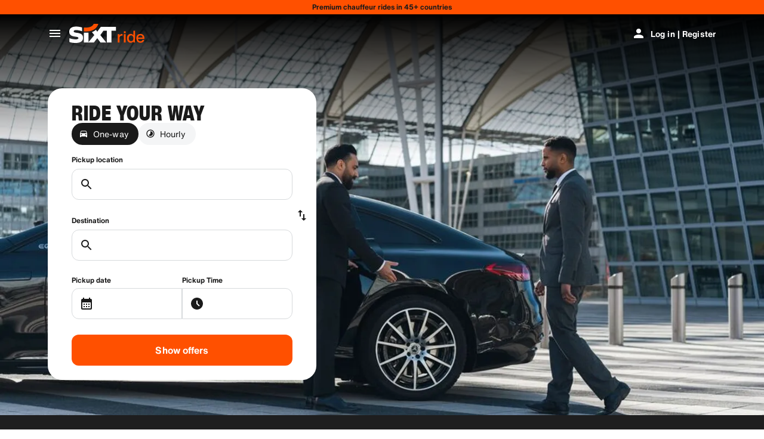

--- FILE ---
content_type: text/html
request_url: https://www.sixt.com/ride/chauffeur-limousine-service/bologna/
body_size: 25820
content:

        <!DOCTYPE html>
        <html lang="en">
            <head>
                <meta charset="utf-8">
                <meta http-equiv="x-ua-compatible" content="ie=edge">
                <meta name="viewport" content="width=device-width, initial-scale=1, shrink-to-fit=no">
                <title data-react-helmet="true">Limo Service in Bologna | Professional Chauffeurs with SIXT ride</title>
                <meta data-react-helmet="true" name="description" content="Premium limousine service in Bologna with SIXT ride ✔ Professional drivers ✔ Premium limos ✔ Fixed rates ✔ Book online or on the SIXT app"/><meta data-react-helmet="true" name="pageid" content="ride_seo_limo_it_bologna"/><meta data-react-helmet="true" name="locale" content="en_US"/><meta data-react-helmet="true" name="robots" content="index,follow"/>
                <link data-react-helmet="true" rel="preload" href="/shared/fonts/roboto-v30-latin-ext_latin-regular.woff2" as="font" crossOrigin="anonymous"/><link data-react-helmet="true" rel="preload" href="/shared/fonts/roboto-v30-latin-ext_latin-700.woff2" as="font" crossOrigin="anonymous"/><link data-react-helmet="true" rel="preload" href="/shared/fonts/roboto-condensed-v25-latin-ext_latin-700.woff2" as="font" crossOrigin="anonymous"/><link data-react-helmet="true" rel="preload" href="/shared/fonts/HelveticaNowTextRegular.woff2" as="font" crossOrigin="anonymous"/><link data-react-helmet="true" rel="preload" href="/shared/fonts/HelveticaNowTextBold.woff2" as="font" crossOrigin="anonymous"/><link data-react-helmet="true" rel="preload" href="/shared/fonts/HelveticaNowDisplayCondensedBlack.woff2" as="font" crossOrigin="anonymous"/><link data-react-helmet="true" rel="canonical" href="https://www.sixt.com/ride/chauffeur-limousine-service/bologna/"/><link data-react-helmet="true" rel="icon" href="/shared/icons/ride/favicon.ico" sizes="any"/><link data-react-helmet="true" rel="icon" href="/shared/icons/ride/favicon.svg" type="image/svg+xml"/><link data-react-helmet="true" rel="alternate" hrefLang="en-US" href="https://www.sixt.com/ride/chauffeur-limousine-service/bologna/"/><link data-react-helmet="true" rel="alternate" hrefLang="es-ES" href="https://www.sixt.es/ride/chofer-particular/bolonia/"/><link data-react-helmet="true" rel="alternate" hrefLang="it-IT" href="https://www.sixt.it/ride/autista-privato/bologna/"/><link data-react-helmet="true" rel="preconnect" href="https://img.sixt.com"/>
                <style data-react-helmet="true" >@font-face {
                            font-family: 'RobotoArial';
                            font-style: normal;
                            font-weight: 400;
                            font-display: swap;
                            src: local('Arial');
                            size-adjust: 108%;
                            ascent-override: 88%;
                            descent-override: 19%;
                            
                            
                        }@font-face {
                            font-family: 'RobotoCondensedArial';
                            font-style: normal;
                            font-weight: 700;
                            font-display: swap;
                            src: local('Arial');
                            size-adjust: 104%;
                            
                            
                            
                            
                        }@font-face {
                            font-family: 'Roboto';
                            font-style: normal;
                            font-weight: 400;
                            font-display: swap;
                            src: local('Roboto'),local('Roboto-Regular'),url('/shared/fonts/roboto-v30-latin-ext_latin-regular.woff2') format('woff2');
                            
                            
                            
                            
                            unicode-range: U+0000-00FF, U+0131, U+0152-0153, U+02BB-02BC, U+02C6, U+02DA, U+02DC, U+2000-206F, U+2074, U+20AC, U+2122, U+2191, U+2193, U+2212, U+2215, U+FEFF, U+FFFD, U+0100-024F, U+0259, U+1E00-1EFF, U+2020, U+20A0-20AB, U+20AD-20CF, U+2113, U+2C60-2C7F, U+A720-A7FF;
                        }@font-face {
                            font-family: 'Roboto';
                            font-style: normal;
                            font-weight: 700;
                            font-display: swap;
                            src: local('Roboto Bold'),local('Roboto-Bold'),url('/shared/fonts/roboto-v30-latin-ext_latin-700.woff2') format('woff2');
                            
                            
                            
                            
                            unicode-range: U+0000-00FF, U+0131, U+0152-0153, U+02BB-02BC, U+02C6, U+02DA, U+02DC, U+2000-206F, U+2074, U+20AC, U+2122, U+2191, U+2193, U+2212, U+2215, U+FEFF, U+FFFD, U+0100-024F, U+0259, U+1E00-1EFF, U+2020, U+20A0-20AB, U+20AD-20CF, U+2113, U+2C60-2C7F, U+A720-A7FF;
                        }@font-face {
                            font-family: 'Roboto Condensed';
                            font-style: normal;
                            font-weight: 700;
                            font-display: swap;
                            src: local('Roboto Condensed Bold'),local('RobotoCondensed-Bold'),url('/shared/fonts/roboto-condensed-v25-latin-ext_latin-700.woff2') format('woff2');
                            
                            
                            
                            
                            unicode-range: U+0000-00FF, U+0131, U+0152-0153, U+02BB-02BC, U+02C6, U+02DA, U+02DC, U+2000-206F, U+2074, U+20AC, U+2122, U+2191, U+2193, U+2212, U+2215, U+FEFF, U+FFFD, U+0100-024F, U+0259, U+1E00-1EFF, U+2020, U+20A0-20AB, U+20AD-20CF, U+2113, U+2C60-2C7F, U+A720-A7FF;
                        }@font-face {
                            font-family: 'HelveticaNow';
                            font-style: normal;
                            font-weight: 400;
                            font-display: swap;
                            src: url('/shared/fonts/HelveticaNowTextRegular.woff2') format('woff2');
                            
                            
                            
                            
                            
                        }@font-face {
                            font-family: 'HelveticaNow';
                            font-style: normal;
                            font-weight: 700;
                            font-display: swap;
                            src: url('/shared/fonts/HelveticaNowTextBold.woff2') format('woff2');
                            
                            
                            
                            
                            
                        }@font-face {
                            font-family: 'HelveticaNow';
                            font-style: normal;
                            font-weight: 900;
                            font-display: swap;
                            src: url('/shared/fonts/HelveticaNowDisplayCondensedBlack.woff2') format('woff2');
                            
                            
                            
                            
                            
                        }</style><style data-react-helmet="true" type="text/css">:root { 
            --typo-display-large-font: 400 3.5rem / 1 HelveticaNow,Helvetica,Roboto,Arial,sans-serif;--typo-display-large-heavy-font: 900 3.75rem / 1 HelveticaNow,Helvetica,Roboto Condensed,Arial,sans-serif;--typo-display-medium-font: 400 2.875rem / 1 HelveticaNow,Helvetica,Roboto,Arial,sans-serif;--typo-display-medium-heavy-font: 900 3rem / 1 HelveticaNow,Helvetica,Roboto Condensed,Arial,sans-serif;--typo-display-small-font: 400 2.25rem / 1 HelveticaNow,Helvetica,Roboto,Arial,sans-serif;--typo-display-small-heavy-font: 900 2.5rem / 1 HelveticaNow,Helvetica,Roboto Condensed,Arial,sans-serif;--typo-title-large-font: 400 1.875rem / 1 HelveticaNow,Helvetica,Roboto,Arial,sans-serif;--typo-title-large-heavy-font: 900 2.125rem / 1 HelveticaNow,Helvetica,Roboto Condensed,Arial,sans-serif;--typo-title-medium-font: 400 1.5rem / 1 HelveticaNow,Helvetica,Roboto,Arial,sans-serif;--typo-title-medium-heavy-font: 900 1.75rem / 1 HelveticaNow,Helvetica,Roboto Condensed,Arial,sans-serif;--typo-title-small-font: 400 1.25rem / 1.2 HelveticaNow,Helvetica,Roboto,Arial,sans-serif;--typo-title-small-heavy-font: 700 1.25rem / 1.2 HelveticaNow,Helvetica,Roboto Condensed,Arial,sans-serif;--typo-copy-large-font: 400 1rem / 1.5 HelveticaNow,Helvetica,Roboto,Arial,sans-serif;--typo-copy-large-heavy-font: 700 1rem / 1.5 HelveticaNow,Helvetica,Roboto Condensed,Arial,sans-serif;--typo-copy-medium-23-font: 400 0.875rem / 1.5 HelveticaNow,Helvetica,Roboto,Arial,sans-serif;--typo-copy-medium-heavy-font: 700 0.875rem / 1.5 HelveticaNow,Helvetica,Roboto Condensed,Arial,sans-serif;--typo-copy-small-23-font: 400 0.75rem / 1.5 HelveticaNow,Helvetica,Roboto,Arial,sans-serif;--typo-copy-small-heavy-font: 700 0.75rem / 1.5 HelveticaNow,Helvetica,Roboto Condensed,Arial,sans-serif;--typo-copy-x-large-font: 400 1.375rem / 1.5 HelveticaNow,Helvetica,Roboto,Arial,sans-serif;--typo-copy-x-large-heavy-font: 700 1.375rem / 1.5 HelveticaNow,Helvetica,Roboto Condensed,Arial,sans-serif;--typo-display-large-heavy-transform: uppercase;--typo-display-medium-heavy-transform: uppercase;--typo-display-small-heavy-transform: uppercase;--typo-title-large-heavy-transform: uppercase;--typo-title-medium-heavy-transform: uppercase;--typo-display-large-heavy-letter-spacing: 0.025em;--typo-display-medium-heavy-letter-spacing: 0.0313em;--typo-display-small-heavy-letter-spacing: 0.0375em;--typo-title-large-heavy-letter-spacing: 0.03em;--typo-title-medium-heavy-letter-spacing: 0.036em;--typo-title-small-heavy-letter-spacing: 0.0125em;--typo-copy-large-letter-spacing: 0.0067em;--typo-copy-large-heavy-letter-spacing: 0.0067em;--typo-copy-medium-23-letter-spacing: 0.0086em;--typo-copy-medium-heavy-letter-spacing: 0.0086em;--typo-copy-small-23-letter-spacing: 0.001em;--typo-copy-small-heavy-letter-spacing: 0.001em;--typo-copy-x-large-letter-spacing: 0.0055em;--typo-copy-x-large-heavy-letter-spacing: 0.0055em;@media (min-width: 780px) {--typo-display-large-font: 400 4rem / 1 HelveticaNow,Helvetica,Roboto,Arial,sans-serif;--typo-display-large-heavy-font: 900 4.25rem / 1 HelveticaNow,Helvetica,Roboto Condensed,Arial,sans-serif;--typo-display-medium-font: 400 3.375rem / 1 HelveticaNow,Helvetica,Roboto,Arial,sans-serif;--typo-display-medium-heavy-font: 900 3.5rem / 1 HelveticaNow,Helvetica,Roboto Condensed,Arial,sans-serif;--typo-display-small-font: 400 2.75rem / 1 HelveticaNow,Helvetica,Roboto,Arial,sans-serif;--typo-display-small-heavy-font: 900 2.875rem / 1 HelveticaNow,Helvetica,Roboto Condensed,Arial,sans-serif;--typo-title-large-font: 400 2.125rem / 1 HelveticaNow,Helvetica,Roboto,Arial,sans-serif;--typo-title-large-heavy-font: 900 2.25rem / 1 HelveticaNow,Helvetica,Roboto Condensed,Arial,sans-serif;--typo-title-medium-font: 400 1.75rem / 1 HelveticaNow,Helvetica,Roboto,Arial,sans-serif;--typo-title-medium-heavy-font: 900 1.75rem / 1 HelveticaNow,Helvetica,Roboto Condensed,Arial,sans-serif;--typo-title-small-font: 400 1.375rem / 1.2 HelveticaNow,Helvetica,Roboto,Arial,sans-serif;--typo-title-small-heavy-font: 700 1.375rem / 1.2 HelveticaNow,Helvetica,Roboto Condensed,Arial,sans-serif;}@media (min-width: 992px) {--typo-display-large-font: 400 4.5rem / 1 HelveticaNow,Helvetica,Roboto,Arial,sans-serif;--typo-display-large-heavy-font: 900 4.5rem / 1 HelveticaNow,Helvetica,Roboto Condensed,Arial,sans-serif;--typo-display-medium-font: 400 3.75rem / 1 HelveticaNow,Helvetica,Roboto,Arial,sans-serif;--typo-display-medium-heavy-font: 900 3.75rem / 1 HelveticaNow,Helvetica,Roboto Condensed,Arial,sans-serif;--typo-display-small-font: 400 3rem / 1 HelveticaNow,Helvetica,Roboto,Arial,sans-serif;--typo-display-small-heavy-font: 900 3.125rem / 1 HelveticaNow,Helvetica,Roboto Condensed,Arial,sans-serif;--typo-title-large-font: 400 2.5rem / 1 HelveticaNow,Helvetica,Roboto,Arial,sans-serif;--typo-title-large-heavy-font: 900 2.5rem / 1 HelveticaNow,Helvetica,Roboto Condensed,Arial,sans-serif;--typo-title-medium-font: 400 1.875rem / 1 HelveticaNow,Helvetica,Roboto,Arial,sans-serif;--typo-title-medium-heavy-font: 900 1.875rem / 1 HelveticaNow,Helvetica,Roboto Condensed,Arial,sans-serif;--typo-title-small-font: 400 1.5rem / 1.2 HelveticaNow,Helvetica,Roboto,Arial,sans-serif;--typo-title-small-heavy-font: 700 1.5rem / 1.2 HelveticaNow,Helvetica,Roboto Condensed,Arial,sans-serif;}--border-radius-xs:0.25rem;--border-radius-s:0.5rem;--border-radius-m:0.75rem;--border-radius-l:1rem;--border-radius-xl:1.5rem;--color-prime-brand: rgba(255,80,0,1); --color-prime-brand-rgb: 255, 80, 0; --color-prime-on-brand: rgba(255,255,255,1); --color-prime-on-brand-rgb: 255, 255, 255; --color-prime-primary: rgba(26, 26, 26, 1); --color-prime-primary-rgb: 26, 26, 26; --color-prime-on-primary: rgba(255,255,255,1); --color-prime-on-primary-rgb: 255, 255, 255; --color-prime-secondary: rgba(101, 106, 111, 1); --color-prime-secondary-rgb: 101, 106, 111; --color-prime-on-secondary: rgba(255,255,255,1); --color-prime-on-secondary-rgb: 255, 255, 255; --color-prime-tertiary: rgba(215, 218, 220, 1); --color-prime-tertiary-rgb: 215, 218, 220; --color-prime-on-tertiary: rgba(255,255,255,1); --color-prime-on-tertiary-rgb: 255, 255, 255; --color-prime-positive: rgba(34, 197, 94, 1); --color-prime-positive-rgb: 34, 197, 94; --color-prime-on-positive: rgba(255,255,255,1); --color-prime-on-positive-rgb: 255, 255, 255; --color-prime-success-2: rgba(23, 120, 60, 1); --color-prime-success-2-rgb: 23, 120, 60; --color-prime-cautious: rgba(255, 188, 31, 1); --color-prime-cautious-rgb: 255, 188, 31; --color-prime-on-cautious: rgba(25,25,25,1); --color-prime-on-cautious-rgb: 25, 25, 25; --color-prime-negative: rgba(215, 0, 21, 1); --color-prime-negative-rgb: 215, 0, 21; --color-prime-on-negative: rgba(255,255,255,1); --color-prime-on-negative-rgb: 255, 255, 255; --color-prime-canvas-1: rgba(255,255,255,1); --color-prime-canvas-1-rgb: 255, 255, 255; --color-prime-canvas-2: rgba(233, 235, 238, 1); --color-prime-canvas-2-rgb: 233, 235, 238; --color-prime-canvas-3: rgba(255,255,255,1); --color-prime-canvas-3-rgb: 255, 255, 255; --color-prime-container-1: rgba(255,255,255,1); --color-prime-container-1-rgb: 255, 255, 255; --color-prime-container-2: rgba(244, 245, 246, 1); --color-prime-container-2-rgb: 244, 245, 246; --color-prime-special-1: rgba(246, 227, 255, 1); --color-prime-special-1-rgb: 246, 227, 255; --color-prime-special-2: rgba(191, 242, 255, 1); --color-prime-special-2-rgb: 191, 242, 255; --color-prime-special-3: rgba(171, 255, 178, 1); --color-prime-special-3-rgb: 171, 255, 178; --color-prime-special-4: rgba(255, 251, 171, 1); --color-prime-special-4-rgb: 255, 251, 171; --color-prime-hover-state: rgba(25,25,25,0.04); --color-prime-hover-state-rgb: 25, 25, 25, 0.04; --color-prime-focus-state: rgba(255,80,0,1); --color-prime-focus-state-rgb: 255, 80, 0; --color-prime-pressed-state: rgba(25,25,25,0.08); --color-prime-pressed-state-rgb: 25, 25, 25, 0.08; --color-prime-disabled-state: rgba(255,255,255,0.4); --color-prime-disabled-state-rgb: 255, 255, 255, 0.4; --color-prime-error-state: rgba(201, 32, 17, 0.05); --color-prime-error-state-rgb: 201, 32, 17, 0.05; --color-prime-success-state: rgba(14, 115, 87, 0.1); --color-prime-success-state-rgb: 14, 115, 87, 0.1; --color-prime-silver: rgba(217, 217, 217, 1); --color-prime-silver-rgb: 217, 217, 217; --color-prime-gold: rgba(200, 140, 24, 1); --color-prime-gold-rgb: 200, 140, 24; --color-prime-platinum: rgba(146, 136, 201, 1); --color-prime-platinum-rgb: 146, 136, 201; --color-prime-diamond: rgba(85, 158, 200, 1); --color-prime-diamond-rgb: 85, 158, 200; --color-prime-glass-ultra-thin: rgba(255,255,255,0.2); --color-prime-glass-ultra-thin-rgb: 255, 255, 255, 0.2; --color-prime-glass-thin: rgba(255,255,255,0.4); --color-prime-glass-thin-rgb: 255, 255, 255, 0.4; --color-prime-glass-regular: rgba(255,255,255,0.6); --color-prime-glass-regular-rgb: 255, 255, 255, 0.6; --color-prime-glass-thick: rgba(255,255,255,0.8); --color-prime-glass-thick-rgb: 255, 255, 255, 0.8; --color-prime-warning: rgba(255, 188, 31, 0.13); --color-prime-warning-rgb: 255, 188, 31, 0.13; --color-option-brand: rgba(255,80,0,1); --color-option-brand-rgb: 255, 80, 0; --color-option-on-brand: rgba(255,255,255,1); --color-option-on-brand-rgb: 255, 255, 255; --color-option-primary: rgba(255,255,255,1); --color-option-primary-rgb: 255, 255, 255; --color-option-on-primary: rgba(26, 26, 26, 1); --color-option-on-primary-rgb: 26, 26, 26; --color-option-secondary: rgba(141, 146, 153, 1); --color-option-secondary-rgb: 141, 146, 153; --color-option-on-secondary: rgba(255,255,255,1); --color-option-on-secondary-rgb: 255, 255, 255; --color-option-tertiary: rgba(49, 50, 52, 1); --color-option-tertiary-rgb: 49, 50, 52; --color-option-on-tertiary: rgba(255,255,255,1); --color-option-on-tertiary-rgb: 255, 255, 255; --color-option-positive: rgba(34, 197, 94, 1); --color-option-positive-rgb: 34, 197, 94; --color-option-on-positive: rgba(255,255,255,1); --color-option-on-positive-rgb: 255, 255, 255; --color-option-success-2: rgba(23, 120, 60, 1); --color-option-success-2-rgb: 23, 120, 60; --color-option-cautious: rgba(255, 188, 31, 1); --color-option-cautious-rgb: 255, 188, 31; --color-option-on-cautious: rgba(25,25,25,1); --color-option-on-cautious-rgb: 25, 25, 25; --color-option-negative: rgba(255, 85, 86, 1); --color-option-negative-rgb: 255, 85, 86; --color-option-on-negative: rgba(255,255,255,1); --color-option-on-negative-rgb: 255, 255, 255; --color-option-canvas-1: rgba(26, 26, 26, 1); --color-option-canvas-1-rgb: 26, 26, 26; --color-option-canvas-2: rgba(30, 30, 31, 1); --color-option-canvas-2-rgb: 30, 30, 31; --color-option-canvas-3: rgba(0,0,0,1); --color-option-canvas-3-rgb: 0, 0, 0; --color-option-container-1: rgba(33, 34, 35, 1); --color-option-container-1-rgb: 33, 34, 35; --color-option-container-2: rgba(39, 40, 41, 1); --color-option-container-2-rgb: 39, 40, 41; --color-option-special-1: rgba(246, 227, 255, 1); --color-option-special-1-rgb: 246, 227, 255; --color-option-special-2: rgba(191, 242, 255, 1); --color-option-special-2-rgb: 191, 242, 255; --color-option-special-3: rgba(171, 255, 178, 1); --color-option-special-3-rgb: 171, 255, 178; --color-option-special-4: rgba(255, 251, 171, 1); --color-option-special-4-rgb: 255, 251, 171; --color-option-hover-state: rgba(25,25,25,0.04); --color-option-hover-state-rgb: 25, 25, 25, 0.04; --color-option-focus-state: rgba(255,80,0,1); --color-option-focus-state-rgb: 255, 80, 0; --color-option-pressed-state: rgba(25,25,25,0.08); --color-option-pressed-state-rgb: 25, 25, 25, 0.08; --color-option-disabled-state: rgba(255,255,255,0.4); --color-option-disabled-state-rgb: 255, 255, 255, 0.4; --color-option-error-state: rgba(255, 105, 97, 0.05); --color-option-error-state-rgb: 255, 105, 97, 0.05; --color-option-success-state: rgba(29, 195, 126, 0.1); --color-option-success-state-rgb: 29, 195, 126, 0.1; --color-option-silver: rgba(217, 217, 217, 1); --color-option-silver-rgb: 217, 217, 217; --color-option-gold: rgba(200, 140, 24, 1); --color-option-gold-rgb: 200, 140, 24; --color-option-platinum: rgba(146, 136, 201, 1); --color-option-platinum-rgb: 146, 136, 201; --color-option-diamond: rgba(85, 158, 200, 1); --color-option-diamond-rgb: 85, 158, 200; --color-option-glass-ultra-thin: rgba(26, 26, 26, 0.2); --color-option-glass-ultra-thin-rgb: 26, 26, 26, 0.2; --color-option-glass-thin: rgba(26, 26, 26, 0.4); --color-option-glass-thin-rgb: 26, 26, 26, 0.4; --color-option-glass-regular: rgba(26, 26, 26, 0.6); --color-option-glass-regular-rgb: 26, 26, 26, 0.6; --color-option-glass-thick: rgba(26, 26, 26, 0.8); --color-option-glass-thick-rgb: 26, 26, 26, 0.8; --color-option-warning: rgba(255, 188, 31, 0.13); --color-option-warning-rgb: 255, 188, 31, 0.13; --color-accent-brand: rgba(255,255,255,1); --color-accent-brand-rgb: 255, 255, 255; --color-accent-on-brand: rgba(26, 26, 26, 1); --color-accent-on-brand-rgb: 26, 26, 26; --color-accent-primary: rgba(26, 26, 26, 1); --color-accent-primary-rgb: 26, 26, 26; --color-accent-on-primary: rgba(255,255,255,1); --color-accent-on-primary-rgb: 255, 255, 255; --color-accent-secondary: rgba(26, 26, 26, 1); --color-accent-secondary-rgb: 26, 26, 26; --color-accent-on-secondary: rgba(255,255,255,1); --color-accent-on-secondary-rgb: 255, 255, 255; --color-accent-tertiary: rgba(26, 26, 26, 1); --color-accent-tertiary-rgb: 26, 26, 26; --color-accent-on-tertiary: rgba(255,255,255,1); --color-accent-on-tertiary-rgb: 255, 255, 255; --color-accent-positive: rgba(34, 197, 94, 1); --color-accent-positive-rgb: 34, 197, 94; --color-accent-on-positive: rgba(255,255,255,1); --color-accent-on-positive-rgb: 255, 255, 255; --color-accent-success-2: rgba(23, 120, 60, 1); --color-accent-success-2-rgb: 23, 120, 60; --color-accent-cautious: rgba(255, 188, 31, 1); --color-accent-cautious-rgb: 255, 188, 31; --color-accent-on-cautious: rgba(25,25,25,1); --color-accent-on-cautious-rgb: 25, 25, 25; --color-accent-negative: rgba(215, 0, 21, 1); --color-accent-negative-rgb: 215, 0, 21; --color-accent-on-negative: rgba(255,255,255,1); --color-accent-on-negative-rgb: 255, 255, 255; --color-accent-canvas-1: rgba(255,80,0,1); --color-accent-canvas-1-rgb: 255, 80, 0; --color-accent-canvas-2: rgba(255,80,0,1); --color-accent-canvas-2-rgb: 255, 80, 0; --color-accent-canvas-3: rgba(255,80,0,1); --color-accent-canvas-3-rgb: 255, 80, 0; --color-accent-container-1: rgba(255,80,0,1); --color-accent-container-1-rgb: 255, 80, 0; --color-accent-container-2: rgba(255,255,255,1); --color-accent-container-2-rgb: 255, 255, 255; --color-accent-special-1: rgba(246, 227, 255, 1); --color-accent-special-1-rgb: 246, 227, 255; --color-accent-special-2: rgba(191, 242, 255, 1); --color-accent-special-2-rgb: 191, 242, 255; --color-accent-special-3: rgba(171, 255, 178, 1); --color-accent-special-3-rgb: 171, 255, 178; --color-accent-special-4: rgba(255, 251, 171, 1); --color-accent-special-4-rgb: 255, 251, 171; --color-accent-hover-state: rgba(25,25,25,0.04); --color-accent-hover-state-rgb: 25, 25, 25, 0.04; --color-accent-focus-state: rgba(255,80,0,1); --color-accent-focus-state-rgb: 255, 80, 0; --color-accent-pressed-state: rgba(25,25,25,0.08); --color-accent-pressed-state-rgb: 25, 25, 25, 0.08; --color-accent-disabled-state: rgba(255,255,255,0.4); --color-accent-disabled-state-rgb: 255, 255, 255, 0.4; --color-accent-error-state: rgba(201, 32, 17, 0.05); --color-accent-error-state-rgb: 201, 32, 17, 0.05; --color-accent-success-state: rgba(14, 115, 87, 0.1); --color-accent-success-state-rgb: 14, 115, 87, 0.1; --color-accent-silver: rgba(217, 217, 217, 1); --color-accent-silver-rgb: 217, 217, 217; --color-accent-gold: rgba(200, 140, 24, 1); --color-accent-gold-rgb: 200, 140, 24; --color-accent-platinum: rgba(146, 136, 201, 1); --color-accent-platinum-rgb: 146, 136, 201; --color-accent-diamond: rgba(85, 158, 200, 1); --color-accent-diamond-rgb: 85, 158, 200; --color-accent-glass-ultra-thin: rgba(255,80,0,0.2); --color-accent-glass-ultra-thin-rgb: 255, 80, 0, 0.2; --color-accent-glass-thin: rgba(255,80,0,0.4); --color-accent-glass-thin-rgb: 255, 80, 0, 0.4; --color-accent-glass-regular: rgba(255,80,0,0.6); --color-accent-glass-regular-rgb: 255, 80, 0, 0.6; --color-accent-glass-thick: rgba(255,80,0,0.8); --color-accent-glass-thick-rgb: 255, 80, 0, 0.8; --color-accent-warning: rgba(255, 188, 31, 0.13); --color-accent-warning-rgb: 255, 188, 31, 0.13;
     } body { 
    
                --color-highlight: var(--color-prime-highlight);
                --color-highlight-rgb: var(--color-prime-highlight-rgb);
                 
                --color-primary: var(--color-prime-primary);
                --color-primary-rgb: var(--color-prime-primary-rgb);
                 
                --color-secondary: var(--color-prime-secondary);
                --color-secondary-rgb: var(--color-prime-secondary-rgb);
                 
                --color-tertiary: var(--color-prime-tertiary);
                --color-tertiary-rgb: var(--color-prime-tertiary-rgb);
                 
                --color-error: var(--color-prime-error);
                --color-error-rgb: var(--color-prime-error-rgb);
                 
                --color-on-primary: var(--color-prime-on-primary);
                --color-on-primary-rgb: var(--color-prime-on-primary-rgb);
                 
                --color-on-secondary: var(--color-prime-on-secondary);
                --color-on-secondary-rgb: var(--color-prime-on-secondary-rgb);
                 
                --color-on-tertiary: var(--color-prime-on-tertiary);
                --color-on-tertiary-rgb: var(--color-prime-on-tertiary-rgb);
                 
                --color-on-highlight: var(--color-prime-on-highlight);
                --color-on-highlight-rgb: var(--color-prime-on-highlight-rgb);
                 
                --color-on-error: var(--color-prime-on-error);
                --color-on-error-rgb: var(--color-prime-on-error-rgb);
                 
                --color-background: var(--color-prime-background);
                --color-background-rgb: var(--color-prime-background-rgb);
                 
                --color-background-variant: var(--color-prime-background-variant);
                --color-background-variant-rgb: var(--color-prime-background-variant-rgb);
                 
                --color-background-emphasized: var(--color-prime-background-emphasized);
                --color-background-emphasized-rgb: var(--color-prime-background-emphasized-rgb);
                 
                --color-focus-state: var(--color-prime-focus-state);
                --color-focus-state-rgb: var(--color-prime-focus-state-rgb);
                 
                --color-special-1: var(--color-prime-special-1);
                --color-special-1-rgb: var(--color-prime-special-1-rgb);
                 
                --color-special-2: var(--color-prime-special-2);
                --color-special-2-rgb: var(--color-prime-special-2-rgb);
                 
                --color-special-3: var(--color-prime-special-3);
                --color-special-3-rgb: var(--color-prime-special-3-rgb);
                 
                --color-special-4: var(--color-prime-special-4);
                --color-special-4-rgb: var(--color-prime-special-4-rgb);
                 
                --color-brand: var(--color-prime-brand);
                --color-brand-rgb: var(--color-prime-brand-rgb);
                 
                --color-on-brand: var(--color-prime-on-brand);
                --color-on-brand-rgb: var(--color-prime-on-brand-rgb);
                 
                --color-positive: var(--color-prime-positive);
                --color-positive-rgb: var(--color-prime-positive-rgb);
                 
                --color-on-positive: var(--color-prime-on-positive);
                --color-on-positive-rgb: var(--color-prime-on-positive-rgb);
                 
                --color-success-2: var(--color-prime-success-2);
                --color-success-2-rgb: var(--color-prime-success-2-rgb);
                 
                --color-cautious: var(--color-prime-cautious);
                --color-cautious-rgb: var(--color-prime-cautious-rgb);
                 
                --color-on-cautious: var(--color-prime-on-cautious);
                --color-on-cautious-rgb: var(--color-prime-on-cautious-rgb);
                 
                --color-negative: var(--color-prime-negative);
                --color-negative-rgb: var(--color-prime-negative-rgb);
                 
                --color-on-negative: var(--color-prime-on-negative);
                --color-on-negative-rgb: var(--color-prime-on-negative-rgb);
                 
                --color-canvas-1: var(--color-prime-canvas-1);
                --color-canvas-1-rgb: var(--color-prime-canvas-1-rgb);
                 
                --color-canvas-2: var(--color-prime-canvas-2);
                --color-canvas-2-rgb: var(--color-prime-canvas-2-rgb);
                 
                --color-canvas-3: var(--color-prime-canvas-3);
                --color-canvas-3-rgb: var(--color-prime-canvas-3-rgb);
                 
                --color-container-1: var(--color-prime-container-1);
                --color-container-1-rgb: var(--color-prime-container-1-rgb);
                 
                --color-container-2: var(--color-prime-container-2);
                --color-container-2-rgb: var(--color-prime-container-2-rgb);
                 
                --color-hover-state: var(--color-prime-hover-state);
                --color-hover-state-rgb: var(--color-prime-hover-state-rgb);
                 
                --color-pressed-state: var(--color-prime-pressed-state);
                --color-pressed-state-rgb: var(--color-prime-pressed-state-rgb);
                 
                --color-disabled-state: var(--color-prime-disabled-state);
                --color-disabled-state-rgb: var(--color-prime-disabled-state-rgb);
                 
                --color-error-state: var(--color-prime-error-state);
                --color-error-state-rgb: var(--color-prime-error-state-rgb);
                 
                --color-success-state: var(--color-prime-success-state);
                --color-success-state-rgb: var(--color-prime-success-state-rgb);
                 
                --color-silver: var(--color-prime-silver);
                --color-silver-rgb: var(--color-prime-silver-rgb);
                 
                --color-gold: var(--color-prime-gold);
                --color-gold-rgb: var(--color-prime-gold-rgb);
                 
                --color-platinum: var(--color-prime-platinum);
                --color-platinum-rgb: var(--color-prime-platinum-rgb);
                 
                --color-diamond: var(--color-prime-diamond);
                --color-diamond-rgb: var(--color-prime-diamond-rgb);
                 
                --color-glass-ultra-thin: var(--color-prime-glass-ultra-thin);
                --color-glass-ultra-thin-rgb: var(--color-prime-glass-ultra-thin-rgb);
                 
                --color-glass-thin: var(--color-prime-glass-thin);
                --color-glass-thin-rgb: var(--color-prime-glass-thin-rgb);
                 
                --color-glass-regular: var(--color-prime-glass-regular);
                --color-glass-regular-rgb: var(--color-prime-glass-regular-rgb);
                 
                --color-glass-thick: var(--color-prime-glass-thick);
                --color-glass-thick-rgb: var(--color-prime-glass-thick-rgb);
                 
                --color-warning: var(--color-prime-warning);
                --color-warning-rgb: var(--color-prime-warning-rgb);
                

    background-color: rgb(var(--color-canvas-1-rgb));
    color: rgb(var(--color-primary-rgb));
    accent-color: rgb(var(--color-brand-rgb));
 }</style>
                <style data-styled="true" data-styled-version="6.1.13">.kNzrYs{height:100%;margin:0 auto;max-width:160rem;width:100%;}/*!sc*/
data-styled.g1[id="sc-2b9c0082-0"]{content:"kNzrYs,"}/*!sc*/
.kCTgz{display:-webkit-box;display:-webkit-flex;display:-ms-flexbox;display:flex;-webkit-flex-direction:column;-ms-flex-direction:column;flex-direction:column;-webkit-box-flex:1;-webkit-flex-grow:1;-ms-flex-positive:1;flex-grow:1;-webkit-box-pack:end;-ms-flex-pack:end;-webkit-justify-content:flex-end;justify-content:flex-end;}/*!sc*/
data-styled.g2[id="sc-8cf3b1bc-0"]{content:"kCTgz,"}/*!sc*/
.cAJfqP{display:-webkit-box;display:-webkit-flex;display:-ms-flexbox;display:flex;-webkit-flex-direction:column;-ms-flex-direction:column;flex-direction:column;}/*!sc*/
data-styled.g3[id="sc-8cf3b1bc-1"]{content:"cAJfqP,"}/*!sc*/
.iodUzc{display:-webkit-box;display:-webkit-flex;display:-ms-flexbox;display:flex;-webkit-box-flex-wrap:wrap;-webkit-flex-wrap:wrap;-ms-flex-wrap:wrap;flex-wrap:wrap;min-width:0;}/*!sc*/
.iodUzc >*{min-width:0;overflow-x:hidden;overflow-x:clip;text-overflow:ellipsis;white-space:nowrap;}/*!sc*/
data-styled.g5[id="sc-bf2492ad-1"]{content:"iodUzc,"}/*!sc*/
.ixrbKY{-webkit-align-items:center;-webkit-box-align:center;-ms-flex-align:center;align-items:center;border:1px solid transparent;cursor:pointer;display:-webkit-inline-box;display:-webkit-inline-flex;display:-ms-inline-flexbox;display:inline-flex;-webkit-box-pack:center;-ms-flex-pack:center;-webkit-justify-content:center;justify-content:center;max-width:100%;position:relative;text-align:center;}/*!sc*/
.ixrbKY:focus-visible{outline:0;box-shadow:0 0 0 3px rgb(var(--color-focus-state-rgb));}/*!sc*/
@supports not selector(:focus-visible){.ixrbKY:focus{outline:0;box-shadow:0 0 0 3px rgb(var(--color-focus-state-rgb));}}/*!sc*/
.ixrbKY:disabled{cursor:not-allowed;}/*!sc*/
data-styled.g7[id="sc-bf2492ad-3"]{content:"ixrbKY,"}/*!sc*/
.fkxyWl{line-height:0;-webkit-flex-shrink:0;-ms-flex-negative:0;flex-shrink:0;width:1.5rem;height:1.5rem;}/*!sc*/
.fkxyWl svg,.fkxyWl img{fill:currentColor;width:100%;height:auto;}/*!sc*/
.gIpxSG{line-height:0;}/*!sc*/
.gIpxSG svg,.gIpxSG img{fill:currentColor;width:auto;height:2rem;}/*!sc*/
.fDyEfN{line-height:0;-webkit-flex-shrink:0;-ms-flex-negative:0;flex-shrink:0;width:1rem;height:1rem;}/*!sc*/
.fDyEfN svg,.fDyEfN img{fill:currentColor;width:100%;height:auto;}/*!sc*/
.hWuHwd{line-height:0;-webkit-flex-shrink:0;-ms-flex-negative:0;flex-shrink:0;width:2rem;height:2rem;}/*!sc*/
.hWuHwd svg,.hWuHwd img{fill:currentColor;width:100%;height:auto;}/*!sc*/
.hRwmoZ{line-height:0;-webkit-flex-shrink:0;-ms-flex-negative:0;flex-shrink:0;width:2.75rem;height:2.75rem;}/*!sc*/
.hRwmoZ svg,.hRwmoZ img{fill:currentColor;width:100%;height:auto;}/*!sc*/
data-styled.g9[id="sc-14127c93-0"]{content:"fkxyWl,gIpxSG,fDyEfN,hWuHwd,hRwmoZ,"}/*!sc*/
.hzJCNQ{color:rgb(var(--color-brand-rgb));}/*!sc*/
data-styled.g10[id="sc-14127c93-1"]{content:"hzJCNQ,"}/*!sc*/
.cjQYxO{display:block;}/*!sc*/
data-styled.g11[id="sc-75c8e486-0"]{content:"cjQYxO,"}/*!sc*/
.dfoaPj{text-transform:var( --typo-copy-small-heavy-transform,none );letter-spacing:var( --typo-copy-small-heavy-letter-spacing,0 );font:var( --typo-copy-small-heavy-font,700 0.75rem / 1.5 "Roboto Condensed", RobotoCondensedArial, sans-serif );color:rgb(var(--color-primary-rgb));}/*!sc*/
.dfoaPj mark{background-color:transparent;font-weight:700;}/*!sc*/
.fgYslT{text-transform:var( --typo-title-large-heavy-transform,uppercase );letter-spacing:var( --typo-title-large-heavy-letter-spacing,0 );font:var( --typo-title-large-heavy-font,900 2.125rem / 1 "Roboto Condensed", RobotoCondensedArial, sans-serif );}/*!sc*/
@media (min-width: 780px){.fgYslT{font:var( --typo-title-large-heavy-font,900 2.25rem / 1 "Roboto Condensed", RobotoCondensedArial, sans-serif );}}/*!sc*/
@media (min-width: 992px){.fgYslT{font:var( --typo-title-large-heavy-font,900 2.5rem / 1 "Roboto Condensed", RobotoCondensedArial, sans-serif );}}/*!sc*/
.fgYslT mark{background-color:transparent;font-weight:700;}/*!sc*/
.gYtvnA{text-transform:var( --typo-copy-medium-23-transform,none );letter-spacing:var( --typo-copy-medium-23-letter-spacing,0 );font:var( --typo-copy-medium-23-font,400 0.875rem / 1.5 Roboto, RobotoArial, sans-serif );}/*!sc*/
.gYtvnA mark{background-color:transparent;font-weight:700;}/*!sc*/
.bBrSYn{text-transform:var( --typo-copy-small-heavy-transform,none );letter-spacing:var( --typo-copy-small-heavy-letter-spacing,0 );font:var( --typo-copy-small-heavy-font,700 0.75rem / 1.5 "Roboto Condensed", RobotoCondensedArial, sans-serif );}/*!sc*/
.bBrSYn mark{background-color:transparent;font-weight:700;}/*!sc*/
.fYXCwI{text-transform:var( --typo-copy-large-heavy-transform,none );letter-spacing:var( --typo-copy-large-heavy-letter-spacing,0 );font:var( --typo-copy-large-heavy-font,700 1rem / 1.5 "Roboto Condensed", RobotoCondensedArial, sans-serif );}/*!sc*/
.fYXCwI mark{background-color:transparent;font-weight:700;}/*!sc*/
.duDuxi{text-transform:var( --typo-title-medium-heavy-transform,uppercase );letter-spacing:var( --typo-title-medium-heavy-letter-spacing,0 );font:var( --typo-title-medium-heavy-font,900 1.75rem / 1 "Roboto Condensed", RobotoCondensedArial, sans-serif );}/*!sc*/
@media (min-width: 780px){.duDuxi{font:var( --typo-title-medium-heavy-font,900 1.75rem / 1 "Roboto Condensed", RobotoCondensedArial, sans-serif );}}/*!sc*/
@media (min-width: 992px){.duDuxi{font:var( --typo-title-medium-heavy-font,900 1.875rem / 1 "Roboto Condensed", RobotoCondensedArial, sans-serif );}}/*!sc*/
.duDuxi mark{background-color:transparent;font-weight:700;}/*!sc*/
.CTaUP{text-transform:var( --typo-title-small-heavy-transform,none );letter-spacing:var( --typo-title-small-heavy-letter-spacing,0 );font:var( --typo-title-small-heavy-font,700 1.25rem / 1.2 "Roboto Condensed", RobotoCondensedArial, sans-serif );}/*!sc*/
@media (min-width: 780px){.CTaUP{font:var( --typo-title-small-heavy-font,700 1.375rem / 1.2 "Roboto Condensed", RobotoCondensedArial, sans-serif );}}/*!sc*/
@media (min-width: 992px){.CTaUP{font:var( --typo-title-small-heavy-font,700 1.5rem / 1.2 "Roboto Condensed", RobotoCondensedArial, sans-serif );}}/*!sc*/
.CTaUP mark{background-color:transparent;font-weight:700;}/*!sc*/
.dBAggn{text-transform:var( --typo-title-small-heavy-transform,none );letter-spacing:var( --typo-title-small-heavy-letter-spacing,0 );font:var( --typo-title-small-heavy-font,700 1.25rem / 1.2 "Roboto Condensed", RobotoCondensedArial, sans-serif );color:rgb(var(--color-on-primary-rgb));}/*!sc*/
@media (min-width: 780px){.dBAggn{font:var( --typo-title-small-heavy-font,700 1.375rem / 1.2 "Roboto Condensed", RobotoCondensedArial, sans-serif );}}/*!sc*/
@media (min-width: 992px){.dBAggn{font:var( --typo-title-small-heavy-font,700 1.5rem / 1.2 "Roboto Condensed", RobotoCondensedArial, sans-serif );}}/*!sc*/
.dBAggn mark{background-color:transparent;font-weight:700;}/*!sc*/
.dwIDaa{text-transform:var( --typo-copy-small-23-transform,none );letter-spacing:var( --typo-copy-small-23-letter-spacing,0 );font:var( --typo-copy-small-23-font,400 0.75rem / 1.5 Roboto, RobotoArial, sans-serif );color:rgb(var(--color-on-primary-rgb));}/*!sc*/
.dwIDaa mark{background-color:transparent;font-weight:700;}/*!sc*/
.lcMCqu{text-transform:var( --typo-copy-small-23-transform,none );letter-spacing:var( --typo-copy-small-23-letter-spacing,0 );font:var( --typo-copy-small-23-font,400 0.75rem / 1.5 Roboto, RobotoArial, sans-serif );}/*!sc*/
.lcMCqu mark{background-color:transparent;font-weight:700;}/*!sc*/
.bmMXLJ{text-transform:var( --typo-copy-large-transform,none );letter-spacing:var( --typo-copy-large-letter-spacing,0 );font:var( --typo-copy-large-font,400 1rem / 1.5 Roboto, RobotoArial, sans-serif );}/*!sc*/
.bmMXLJ mark{background-color:transparent;font-weight:700;}/*!sc*/
.ijaKUV{text-transform:var( --typo-display-large-transform,none );letter-spacing:var( --typo-display-large-letter-spacing,0 );font:var( --typo-display-large-font,400 3.5rem / 1 Roboto, RobotoArial, sans-serif );}/*!sc*/
@media (min-width: 780px){.ijaKUV{font:var( --typo-display-large-font,400 4rem / 1 Roboto, RobotoArial, sans-serif );}}/*!sc*/
@media (min-width: 992px){.ijaKUV{font:var( --typo-display-large-font,400 4.5rem / 1 Roboto, RobotoArial, sans-serif );}}/*!sc*/
.ijaKUV mark{background-color:transparent;font-weight:700;}/*!sc*/
.huMFDp{text-transform:var( --typo-copy-x-large-transform,none );letter-spacing:var( --typo-copy-x-large-letter-spacing,0 );font:var( --typo-copy-x-large-font,400 1.375rem / 1.5 Roboto, RobotoArial, sans-serif );color:rgb(var(--color-secondary-rgb));}/*!sc*/
.huMFDp mark{background-color:transparent;font-weight:700;}/*!sc*/
.fahrfv{text-transform:var( --typo-copy-large-transform,none );letter-spacing:var( --typo-copy-large-letter-spacing,0 );font:var( --typo-copy-large-font,400 1rem / 1.5 Roboto, RobotoArial, sans-serif );color:rgb(var(--color-secondary-rgb));}/*!sc*/
.fahrfv mark{background-color:transparent;font-weight:700;}/*!sc*/
.fSYjbm{text-transform:var( --typo-copy-x-large-heavy-transform,none );letter-spacing:var( --typo-copy-x-large-heavy-letter-spacing,0 );font:var( --typo-copy-x-large-heavy-font,700 1.375rem / 1.5 "Roboto Condensed", RobotoCondensedArial, sans-serif );}/*!sc*/
.fSYjbm mark{background-color:transparent;font-weight:700;}/*!sc*/
.hQQTJq{text-transform:var( --typo-title-medium-transform,none );letter-spacing:var( --typo-title-medium-letter-spacing,0 );font:var( --typo-title-medium-font,400 1.5rem / 1 Roboto, RobotoArial, sans-serif );}/*!sc*/
@media (min-width: 780px){.hQQTJq{font:var( --typo-title-medium-font,400 1.75rem / 1 Roboto, RobotoArial, sans-serif );}}/*!sc*/
@media (min-width: 992px){.hQQTJq{font:var( --typo-title-medium-font,400 1.875rem / 1 Roboto, RobotoArial, sans-serif );}}/*!sc*/
.hQQTJq mark{background-color:transparent;font-weight:700;}/*!sc*/
.jqNFcY{text-transform:var( --typo-copy-small-23-transform,none );letter-spacing:var( --typo-copy-small-23-letter-spacing,0 );font:var( --typo-copy-small-23-font,400 0.75rem / 1.5 Roboto, RobotoArial, sans-serif );color:rgb(var(--color-secondary-rgb));}/*!sc*/
.jqNFcY mark{background-color:transparent;font-weight:700;}/*!sc*/
.lcHPcl{text-transform:var( --typo-display-small-heavy-transform,uppercase );letter-spacing:var( --typo-display-small-heavy-letter-spacing,0 );font:var( --typo-display-small-heavy-font,900 2.5rem / 1 "Roboto Condensed", RobotoCondensedArial, sans-serif );overflow-wrap:break-word;-webkit-hyphens:auto;-moz-hyphens:auto;-ms-hyphens:auto;hyphens:auto;word-break:break-word;color:rgb(var(--color-primary-rgb));}/*!sc*/
@media (min-width: 780px){.lcHPcl{font:var( --typo-display-small-heavy-font,900 2.875rem / 1 "Roboto Condensed", RobotoCondensedArial, sans-serif );}}/*!sc*/
@media (min-width: 992px){.lcHPcl{font:var( --typo-display-small-heavy-font,900 3.125rem / 1 "Roboto Condensed", RobotoCondensedArial, sans-serif );}}/*!sc*/
.lcHPcl mark{background-color:transparent;font-weight:700;}/*!sc*/
.lipaZZ{text-transform:var( --typo-copy-medium-heavy-transform,none );letter-spacing:var( --typo-copy-medium-heavy-letter-spacing,0 );font:var( --typo-copy-medium-heavy-font,700 0.875rem / 1.5 "Roboto Condensed", RobotoCondensedArial, sans-serif );}/*!sc*/
.lipaZZ mark{background-color:transparent;font-weight:700;}/*!sc*/
.ibLZib{text-transform:var( --typo-copy-medium-heavy-transform,none );letter-spacing:var( --typo-copy-medium-heavy-letter-spacing,0 );font:var( --typo-copy-medium-heavy-font,700 0.875rem / 1.5 "Roboto Condensed", RobotoCondensedArial, sans-serif );color:rgb(var(--color-secondary-rgb));}/*!sc*/
.ibLZib mark{background-color:transparent;font-weight:700;}/*!sc*/
data-styled.g13[id="sc-15970aff-0"]{content:"dfoaPj,fgYslT,gYtvnA,bBrSYn,fYXCwI,duDuxi,CTaUP,dBAggn,dwIDaa,lcMCqu,bmMXLJ,ijaKUV,huMFDp,fahrfv,fSYjbm,hQQTJq,jqNFcY,lcHPcl,lipaZZ,ibLZib,"}/*!sc*/
.iVvdPI{background-color:transparent;border-radius:var(--border-radius-m, 0);color:rgb(var(--color-primary-rgb));padding:0;height:auto;}/*!sc*/
.iVvdPI .sc-bf2492ad-1{background:linear-gradient( to right,currentColor 0%,currentColor 33.3%,transparent 33.3%,transparent 66.7%,currentColor 66.7%,currentColor 100% ) no-repeat 100% 100%/320% 1px transparent;-webkit-transition:background-position-x 0.6s;transition:background-position-x 0.6s;background-position-x:51%;}/*!sc*/
.iVvdPI:hover .sc-bf2492ad-1,.iVvdPI:focus-visible .sc-bf2492ad-1{background-position-x:0%;}/*!sc*/
.iVvdPI:active{opacity:0.6;}/*!sc*/
.iVvdPI:active .sc-bf2492ad-1{background-position-x:50%;}/*!sc*/
.iVvdPI:disabled{opacity:0.2;}/*!sc*/
.iVvdPI:disabled .sc-bf2492ad-1{background:none;}/*!sc*/
.iigeEU{background-color:transparent;border-radius:var(--border-radius-m, 0);color:rgb(var(--color-primary-rgb));padding:0;height:3.25rem;}/*!sc*/
.iigeEU .sc-bf2492ad-1{background:linear-gradient( to right,currentColor 0%,currentColor 33.3%,transparent 33.3%,transparent 66.7%,currentColor 66.7%,currentColor 100% ) no-repeat 100% 100%/320% 1px transparent;-webkit-transition:background-position-x 0.6s;transition:background-position-x 0.6s;}/*!sc*/
.iigeEU:hover .sc-bf2492ad-1,.iigeEU:focus-visible .sc-bf2492ad-1{background-position-x:0%;}/*!sc*/
.iigeEU:active{opacity:0.6;}/*!sc*/
.iigeEU:active .sc-bf2492ad-1{background-position-x:50%;}/*!sc*/
.iigeEU:disabled{opacity:0.2;}/*!sc*/
.iigeEU:disabled .sc-bf2492ad-1{background:none;}/*!sc*/
data-styled.g15[id="sc-d9fcc1b5-0"]{content:"iVvdPI,iigeEU,"}/*!sc*/
.llJsiv{margin-left:auto;margin-right:auto;max-width:calc(90rem + (2 * 5rem));width:100%;padding-left:1rem;padding-right:1rem;}/*!sc*/
@media (min-width:650px){.llJsiv{padding-left:2rem;padding-right:2rem;}}/*!sc*/
@media (min-width:1200px){.llJsiv{padding-left:5rem;padding-right:5rem;}}/*!sc*/
data-styled.g16[id="sc-cac815e3-0"]{content:"llJsiv,"}/*!sc*/
.imjrxo{max-width:calc(102.375rem + (2 * 5rem));}/*!sc*/
data-styled.g17[id="sc-cac815e3-1"]{content:"imjrxo,"}/*!sc*/
.gqHIef{display:-webkit-box;display:-webkit-flex;display:-ms-flexbox;display:flex;-webkit-box-flex-flow:row wrap;-webkit-flex-flow:row wrap;-ms-flex-flow:row wrap;flex-flow:row wrap;margin:calc(1rem * -1) calc(1rem / -2) 0;}/*!sc*/
.gqHIef >*{margin:1rem calc(1rem / 2) 0;}/*!sc*/
.jmzgSu{display:-webkit-box;display:-webkit-flex;display:-ms-flexbox;display:flex;-webkit-box-flex-flow:column wrap;-webkit-flex-flow:column wrap;-ms-flex-flow:column wrap;flex-flow:column wrap;margin:calc(1rem * -1) 0 0;}/*!sc*/
.jmzgSu >*{margin:1rem 0 0;}/*!sc*/
.hHPjr{display:-webkit-box;display:-webkit-flex;display:-ms-flexbox;display:flex;-webkit-box-flex-flow:row wrap;-webkit-flex-flow:row wrap;-ms-flex-flow:row wrap;flex-flow:row wrap;margin:calc(0.5rem * -1) calc(0.75rem / -2) 0;}/*!sc*/
.hHPjr >*{margin:0.5rem calc(0.75rem / 2) 0;}/*!sc*/
data-styled.g19[id="sc-912df287-0"]{content:"gqHIef,jmzgSu,hHPjr,"}/*!sc*/
.gaxZBz{--color-highlight:var(--color-prime-highlight);--color-highlight-rgb:var(--color-prime-highlight-rgb);--color-primary:var(--color-prime-primary);--color-primary-rgb:var(--color-prime-primary-rgb);--color-secondary:var(--color-prime-secondary);--color-secondary-rgb:var(--color-prime-secondary-rgb);--color-tertiary:var(--color-prime-tertiary);--color-tertiary-rgb:var(--color-prime-tertiary-rgb);--color-error:var(--color-prime-error);--color-error-rgb:var(--color-prime-error-rgb);--color-on-primary:var(--color-prime-on-primary);--color-on-primary-rgb:var(--color-prime-on-primary-rgb);--color-on-secondary:var(--color-prime-on-secondary);--color-on-secondary-rgb:var(--color-prime-on-secondary-rgb);--color-on-tertiary:var(--color-prime-on-tertiary);--color-on-tertiary-rgb:var(--color-prime-on-tertiary-rgb);--color-on-highlight:var(--color-prime-on-highlight);--color-on-highlight-rgb:var(--color-prime-on-highlight-rgb);--color-on-error:var(--color-prime-on-error);--color-on-error-rgb:var(--color-prime-on-error-rgb);--color-background:var(--color-prime-background);--color-background-rgb:var(--color-prime-background-rgb);--color-background-variant:var(--color-prime-background-variant);--color-background-variant-rgb:var(--color-prime-background-variant-rgb);--color-background-emphasized:var(--color-prime-background-emphasized);--color-background-emphasized-rgb:var(--color-prime-background-emphasized-rgb);--color-focus-state:var(--color-prime-focus-state);--color-focus-state-rgb:var(--color-prime-focus-state-rgb);--color-special-1:var(--color-prime-special-1);--color-special-1-rgb:var(--color-prime-special-1-rgb);--color-special-2:var(--color-prime-special-2);--color-special-2-rgb:var(--color-prime-special-2-rgb);--color-special-3:var(--color-prime-special-3);--color-special-3-rgb:var(--color-prime-special-3-rgb);--color-special-4:var(--color-prime-special-4);--color-special-4-rgb:var(--color-prime-special-4-rgb);--color-brand:var(--color-prime-brand);--color-brand-rgb:var(--color-prime-brand-rgb);--color-on-brand:var(--color-prime-on-brand);--color-on-brand-rgb:var(--color-prime-on-brand-rgb);--color-positive:var(--color-prime-positive);--color-positive-rgb:var(--color-prime-positive-rgb);--color-on-positive:var(--color-prime-on-positive);--color-on-positive-rgb:var(--color-prime-on-positive-rgb);--color-success-2:var(--color-prime-success-2);--color-success-2-rgb:var(--color-prime-success-2-rgb);--color-cautious:var(--color-prime-cautious);--color-cautious-rgb:var(--color-prime-cautious-rgb);--color-on-cautious:var(--color-prime-on-cautious);--color-on-cautious-rgb:var(--color-prime-on-cautious-rgb);--color-negative:var(--color-prime-negative);--color-negative-rgb:var(--color-prime-negative-rgb);--color-on-negative:var(--color-prime-on-negative);--color-on-negative-rgb:var(--color-prime-on-negative-rgb);--color-canvas-1:var(--color-prime-canvas-1);--color-canvas-1-rgb:var(--color-prime-canvas-1-rgb);--color-canvas-2:var(--color-prime-canvas-2);--color-canvas-2-rgb:var(--color-prime-canvas-2-rgb);--color-canvas-3:var(--color-prime-canvas-3);--color-canvas-3-rgb:var(--color-prime-canvas-3-rgb);--color-container-1:var(--color-prime-container-1);--color-container-1-rgb:var(--color-prime-container-1-rgb);--color-container-2:var(--color-prime-container-2);--color-container-2-rgb:var(--color-prime-container-2-rgb);--color-hover-state:var(--color-prime-hover-state);--color-hover-state-rgb:var(--color-prime-hover-state-rgb);--color-pressed-state:var(--color-prime-pressed-state);--color-pressed-state-rgb:var(--color-prime-pressed-state-rgb);--color-disabled-state:var(--color-prime-disabled-state);--color-disabled-state-rgb:var(--color-prime-disabled-state-rgb);--color-error-state:var(--color-prime-error-state);--color-error-state-rgb:var(--color-prime-error-state-rgb);--color-success-state:var(--color-prime-success-state);--color-success-state-rgb:var(--color-prime-success-state-rgb);--color-silver:var(--color-prime-silver);--color-silver-rgb:var(--color-prime-silver-rgb);--color-gold:var(--color-prime-gold);--color-gold-rgb:var(--color-prime-gold-rgb);--color-platinum:var(--color-prime-platinum);--color-platinum-rgb:var(--color-prime-platinum-rgb);--color-diamond:var(--color-prime-diamond);--color-diamond-rgb:var(--color-prime-diamond-rgb);--color-glass-ultra-thin:var(--color-prime-glass-ultra-thin);--color-glass-ultra-thin-rgb:var(--color-prime-glass-ultra-thin-rgb);--color-glass-thin:var(--color-prime-glass-thin);--color-glass-thin-rgb:var(--color-prime-glass-thin-rgb);--color-glass-regular:var(--color-prime-glass-regular);--color-glass-regular-rgb:var(--color-prime-glass-regular-rgb);--color-glass-thick:var(--color-prime-glass-thick);--color-glass-thick-rgb:var(--color-prime-glass-thick-rgb);--color-warning:var(--color-prime-warning);--color-warning-rgb:var(--color-prime-warning-rgb);background-color:rgb(var(--color-canvas-1-rgb));color:rgb(var(--color-primary-rgb));accent-color:rgb(var(--color-brand-rgb));}/*!sc*/
.imYOJP{--color-highlight:var(--color-option-highlight);--color-highlight-rgb:var(--color-option-highlight-rgb);--color-primary:var(--color-option-primary);--color-primary-rgb:var(--color-option-primary-rgb);--color-secondary:var(--color-option-secondary);--color-secondary-rgb:var(--color-option-secondary-rgb);--color-tertiary:var(--color-option-tertiary);--color-tertiary-rgb:var(--color-option-tertiary-rgb);--color-error:var(--color-option-error);--color-error-rgb:var(--color-option-error-rgb);--color-on-primary:var(--color-option-on-primary);--color-on-primary-rgb:var(--color-option-on-primary-rgb);--color-on-secondary:var(--color-option-on-secondary);--color-on-secondary-rgb:var(--color-option-on-secondary-rgb);--color-on-tertiary:var(--color-option-on-tertiary);--color-on-tertiary-rgb:var(--color-option-on-tertiary-rgb);--color-on-highlight:var(--color-option-on-highlight);--color-on-highlight-rgb:var(--color-option-on-highlight-rgb);--color-on-error:var(--color-option-on-error);--color-on-error-rgb:var(--color-option-on-error-rgb);--color-background:var(--color-option-background);--color-background-rgb:var(--color-option-background-rgb);--color-background-variant:var(--color-option-background-variant);--color-background-variant-rgb:var(--color-option-background-variant-rgb);--color-background-emphasized:var(--color-option-background-emphasized);--color-background-emphasized-rgb:var(--color-option-background-emphasized-rgb);--color-focus-state:var(--color-option-focus-state);--color-focus-state-rgb:var(--color-option-focus-state-rgb);--color-special-1:var(--color-option-special-1);--color-special-1-rgb:var(--color-option-special-1-rgb);--color-special-2:var(--color-option-special-2);--color-special-2-rgb:var(--color-option-special-2-rgb);--color-special-3:var(--color-option-special-3);--color-special-3-rgb:var(--color-option-special-3-rgb);--color-special-4:var(--color-option-special-4);--color-special-4-rgb:var(--color-option-special-4-rgb);--color-brand:var(--color-option-brand);--color-brand-rgb:var(--color-option-brand-rgb);--color-on-brand:var(--color-option-on-brand);--color-on-brand-rgb:var(--color-option-on-brand-rgb);--color-positive:var(--color-option-positive);--color-positive-rgb:var(--color-option-positive-rgb);--color-on-positive:var(--color-option-on-positive);--color-on-positive-rgb:var(--color-option-on-positive-rgb);--color-success-2:var(--color-option-success-2);--color-success-2-rgb:var(--color-option-success-2-rgb);--color-cautious:var(--color-option-cautious);--color-cautious-rgb:var(--color-option-cautious-rgb);--color-on-cautious:var(--color-option-on-cautious);--color-on-cautious-rgb:var(--color-option-on-cautious-rgb);--color-negative:var(--color-option-negative);--color-negative-rgb:var(--color-option-negative-rgb);--color-on-negative:var(--color-option-on-negative);--color-on-negative-rgb:var(--color-option-on-negative-rgb);--color-canvas-1:var(--color-option-canvas-1);--color-canvas-1-rgb:var(--color-option-canvas-1-rgb);--color-canvas-2:var(--color-option-canvas-2);--color-canvas-2-rgb:var(--color-option-canvas-2-rgb);--color-canvas-3:var(--color-option-canvas-3);--color-canvas-3-rgb:var(--color-option-canvas-3-rgb);--color-container-1:var(--color-option-container-1);--color-container-1-rgb:var(--color-option-container-1-rgb);--color-container-2:var(--color-option-container-2);--color-container-2-rgb:var(--color-option-container-2-rgb);--color-hover-state:var(--color-option-hover-state);--color-hover-state-rgb:var(--color-option-hover-state-rgb);--color-pressed-state:var(--color-option-pressed-state);--color-pressed-state-rgb:var(--color-option-pressed-state-rgb);--color-disabled-state:var(--color-option-disabled-state);--color-disabled-state-rgb:var(--color-option-disabled-state-rgb);--color-error-state:var(--color-option-error-state);--color-error-state-rgb:var(--color-option-error-state-rgb);--color-success-state:var(--color-option-success-state);--color-success-state-rgb:var(--color-option-success-state-rgb);--color-silver:var(--color-option-silver);--color-silver-rgb:var(--color-option-silver-rgb);--color-gold:var(--color-option-gold);--color-gold-rgb:var(--color-option-gold-rgb);--color-platinum:var(--color-option-platinum);--color-platinum-rgb:var(--color-option-platinum-rgb);--color-diamond:var(--color-option-diamond);--color-diamond-rgb:var(--color-option-diamond-rgb);--color-glass-ultra-thin:var(--color-option-glass-ultra-thin);--color-glass-ultra-thin-rgb:var(--color-option-glass-ultra-thin-rgb);--color-glass-thin:var(--color-option-glass-thin);--color-glass-thin-rgb:var(--color-option-glass-thin-rgb);--color-glass-regular:var(--color-option-glass-regular);--color-glass-regular-rgb:var(--color-option-glass-regular-rgb);--color-glass-thick:var(--color-option-glass-thick);--color-glass-thick-rgb:var(--color-option-glass-thick-rgb);--color-warning:var(--color-option-warning);--color-warning-rgb:var(--color-option-warning-rgb);background-color:rgb(var(--color-canvas-1-rgb));color:rgb(var(--color-primary-rgb));accent-color:rgb(var(--color-brand-rgb));}/*!sc*/
.kCXyyv{--color-highlight:var(--color-option-highlight);--color-highlight-rgb:var(--color-option-highlight-rgb);--color-primary:var(--color-option-primary);--color-primary-rgb:var(--color-option-primary-rgb);--color-secondary:var(--color-option-secondary);--color-secondary-rgb:var(--color-option-secondary-rgb);--color-tertiary:var(--color-option-tertiary);--color-tertiary-rgb:var(--color-option-tertiary-rgb);--color-error:var(--color-option-error);--color-error-rgb:var(--color-option-error-rgb);--color-on-primary:var(--color-option-on-primary);--color-on-primary-rgb:var(--color-option-on-primary-rgb);--color-on-secondary:var(--color-option-on-secondary);--color-on-secondary-rgb:var(--color-option-on-secondary-rgb);--color-on-tertiary:var(--color-option-on-tertiary);--color-on-tertiary-rgb:var(--color-option-on-tertiary-rgb);--color-on-highlight:var(--color-option-on-highlight);--color-on-highlight-rgb:var(--color-option-on-highlight-rgb);--color-on-error:var(--color-option-on-error);--color-on-error-rgb:var(--color-option-on-error-rgb);--color-background:var(--color-option-background);--color-background-rgb:var(--color-option-background-rgb);--color-background-variant:var(--color-option-background-variant);--color-background-variant-rgb:var(--color-option-background-variant-rgb);--color-background-emphasized:var(--color-option-background-emphasized);--color-background-emphasized-rgb:var(--color-option-background-emphasized-rgb);--color-focus-state:var(--color-option-focus-state);--color-focus-state-rgb:var(--color-option-focus-state-rgb);--color-special-1:var(--color-option-special-1);--color-special-1-rgb:var(--color-option-special-1-rgb);--color-special-2:var(--color-option-special-2);--color-special-2-rgb:var(--color-option-special-2-rgb);--color-special-3:var(--color-option-special-3);--color-special-3-rgb:var(--color-option-special-3-rgb);--color-special-4:var(--color-option-special-4);--color-special-4-rgb:var(--color-option-special-4-rgb);--color-brand:var(--color-option-brand);--color-brand-rgb:var(--color-option-brand-rgb);--color-on-brand:var(--color-option-on-brand);--color-on-brand-rgb:var(--color-option-on-brand-rgb);--color-positive:var(--color-option-positive);--color-positive-rgb:var(--color-option-positive-rgb);--color-on-positive:var(--color-option-on-positive);--color-on-positive-rgb:var(--color-option-on-positive-rgb);--color-success-2:var(--color-option-success-2);--color-success-2-rgb:var(--color-option-success-2-rgb);--color-cautious:var(--color-option-cautious);--color-cautious-rgb:var(--color-option-cautious-rgb);--color-on-cautious:var(--color-option-on-cautious);--color-on-cautious-rgb:var(--color-option-on-cautious-rgb);--color-negative:var(--color-option-negative);--color-negative-rgb:var(--color-option-negative-rgb);--color-on-negative:var(--color-option-on-negative);--color-on-negative-rgb:var(--color-option-on-negative-rgb);--color-canvas-1:var(--color-option-canvas-1);--color-canvas-1-rgb:var(--color-option-canvas-1-rgb);--color-canvas-2:var(--color-option-canvas-2);--color-canvas-2-rgb:var(--color-option-canvas-2-rgb);--color-canvas-3:var(--color-option-canvas-3);--color-canvas-3-rgb:var(--color-option-canvas-3-rgb);--color-container-1:var(--color-option-container-1);--color-container-1-rgb:var(--color-option-container-1-rgb);--color-container-2:var(--color-option-container-2);--color-container-2-rgb:var(--color-option-container-2-rgb);--color-hover-state:var(--color-option-hover-state);--color-hover-state-rgb:var(--color-option-hover-state-rgb);--color-pressed-state:var(--color-option-pressed-state);--color-pressed-state-rgb:var(--color-option-pressed-state-rgb);--color-disabled-state:var(--color-option-disabled-state);--color-disabled-state-rgb:var(--color-option-disabled-state-rgb);--color-error-state:var(--color-option-error-state);--color-error-state-rgb:var(--color-option-error-state-rgb);--color-success-state:var(--color-option-success-state);--color-success-state-rgb:var(--color-option-success-state-rgb);--color-silver:var(--color-option-silver);--color-silver-rgb:var(--color-option-silver-rgb);--color-gold:var(--color-option-gold);--color-gold-rgb:var(--color-option-gold-rgb);--color-platinum:var(--color-option-platinum);--color-platinum-rgb:var(--color-option-platinum-rgb);--color-diamond:var(--color-option-diamond);--color-diamond-rgb:var(--color-option-diamond-rgb);--color-glass-ultra-thin:var(--color-option-glass-ultra-thin);--color-glass-ultra-thin-rgb:var(--color-option-glass-ultra-thin-rgb);--color-glass-thin:var(--color-option-glass-thin);--color-glass-thin-rgb:var(--color-option-glass-thin-rgb);--color-glass-regular:var(--color-option-glass-regular);--color-glass-regular-rgb:var(--color-option-glass-regular-rgb);--color-glass-thick:var(--color-option-glass-thick);--color-glass-thick-rgb:var(--color-option-glass-thick-rgb);--color-warning:var(--color-option-warning);--color-warning-rgb:var(--color-option-warning-rgb);background-color:rgb(var(--color-canvas-1-rgb));color:rgb(var(--color-primary-rgb));accent-color:rgb(var(--color-brand-rgb));background-color:rgb(var(--color-canvas-2-rgb));}/*!sc*/
.ezWFII{--color-highlight:var(--color-option-highlight);--color-highlight-rgb:var(--color-option-highlight-rgb);--color-primary:var(--color-option-primary);--color-primary-rgb:var(--color-option-primary-rgb);--color-secondary:var(--color-option-secondary);--color-secondary-rgb:var(--color-option-secondary-rgb);--color-tertiary:var(--color-option-tertiary);--color-tertiary-rgb:var(--color-option-tertiary-rgb);--color-error:var(--color-option-error);--color-error-rgb:var(--color-option-error-rgb);--color-on-primary:var(--color-option-on-primary);--color-on-primary-rgb:var(--color-option-on-primary-rgb);--color-on-secondary:var(--color-option-on-secondary);--color-on-secondary-rgb:var(--color-option-on-secondary-rgb);--color-on-tertiary:var(--color-option-on-tertiary);--color-on-tertiary-rgb:var(--color-option-on-tertiary-rgb);--color-on-highlight:var(--color-option-on-highlight);--color-on-highlight-rgb:var(--color-option-on-highlight-rgb);--color-on-error:var(--color-option-on-error);--color-on-error-rgb:var(--color-option-on-error-rgb);--color-background:var(--color-option-background);--color-background-rgb:var(--color-option-background-rgb);--color-background-variant:var(--color-option-background-variant);--color-background-variant-rgb:var(--color-option-background-variant-rgb);--color-background-emphasized:var(--color-option-background-emphasized);--color-background-emphasized-rgb:var(--color-option-background-emphasized-rgb);--color-focus-state:var(--color-option-focus-state);--color-focus-state-rgb:var(--color-option-focus-state-rgb);--color-special-1:var(--color-option-special-1);--color-special-1-rgb:var(--color-option-special-1-rgb);--color-special-2:var(--color-option-special-2);--color-special-2-rgb:var(--color-option-special-2-rgb);--color-special-3:var(--color-option-special-3);--color-special-3-rgb:var(--color-option-special-3-rgb);--color-special-4:var(--color-option-special-4);--color-special-4-rgb:var(--color-option-special-4-rgb);--color-brand:var(--color-option-brand);--color-brand-rgb:var(--color-option-brand-rgb);--color-on-brand:var(--color-option-on-brand);--color-on-brand-rgb:var(--color-option-on-brand-rgb);--color-positive:var(--color-option-positive);--color-positive-rgb:var(--color-option-positive-rgb);--color-on-positive:var(--color-option-on-positive);--color-on-positive-rgb:var(--color-option-on-positive-rgb);--color-success-2:var(--color-option-success-2);--color-success-2-rgb:var(--color-option-success-2-rgb);--color-cautious:var(--color-option-cautious);--color-cautious-rgb:var(--color-option-cautious-rgb);--color-on-cautious:var(--color-option-on-cautious);--color-on-cautious-rgb:var(--color-option-on-cautious-rgb);--color-negative:var(--color-option-negative);--color-negative-rgb:var(--color-option-negative-rgb);--color-on-negative:var(--color-option-on-negative);--color-on-negative-rgb:var(--color-option-on-negative-rgb);--color-canvas-1:var(--color-option-canvas-1);--color-canvas-1-rgb:var(--color-option-canvas-1-rgb);--color-canvas-2:var(--color-option-canvas-2);--color-canvas-2-rgb:var(--color-option-canvas-2-rgb);--color-canvas-3:var(--color-option-canvas-3);--color-canvas-3-rgb:var(--color-option-canvas-3-rgb);--color-container-1:var(--color-option-container-1);--color-container-1-rgb:var(--color-option-container-1-rgb);--color-container-2:var(--color-option-container-2);--color-container-2-rgb:var(--color-option-container-2-rgb);--color-hover-state:var(--color-option-hover-state);--color-hover-state-rgb:var(--color-option-hover-state-rgb);--color-pressed-state:var(--color-option-pressed-state);--color-pressed-state-rgb:var(--color-option-pressed-state-rgb);--color-disabled-state:var(--color-option-disabled-state);--color-disabled-state-rgb:var(--color-option-disabled-state-rgb);--color-error-state:var(--color-option-error-state);--color-error-state-rgb:var(--color-option-error-state-rgb);--color-success-state:var(--color-option-success-state);--color-success-state-rgb:var(--color-option-success-state-rgb);--color-silver:var(--color-option-silver);--color-silver-rgb:var(--color-option-silver-rgb);--color-gold:var(--color-option-gold);--color-gold-rgb:var(--color-option-gold-rgb);--color-platinum:var(--color-option-platinum);--color-platinum-rgb:var(--color-option-platinum-rgb);--color-diamond:var(--color-option-diamond);--color-diamond-rgb:var(--color-option-diamond-rgb);--color-glass-ultra-thin:var(--color-option-glass-ultra-thin);--color-glass-ultra-thin-rgb:var(--color-option-glass-ultra-thin-rgb);--color-glass-thin:var(--color-option-glass-thin);--color-glass-thin-rgb:var(--color-option-glass-thin-rgb);--color-glass-regular:var(--color-option-glass-regular);--color-glass-regular-rgb:var(--color-option-glass-regular-rgb);--color-glass-thick:var(--color-option-glass-thick);--color-glass-thick-rgb:var(--color-option-glass-thick-rgb);--color-warning:var(--color-option-warning);--color-warning-rgb:var(--color-option-warning-rgb);background-color:rgb(var(--color-canvas-1-rgb));color:rgb(var(--color-primary-rgb));accent-color:rgb(var(--color-brand-rgb));background-color:rgb(var(--color-container-2-rgb));}/*!sc*/
data-styled.g20[id="sc-d235a0e4-0"]{content:"gaxZBz,imYOJP,kCXyyv,ezWFII,"}/*!sc*/
.emlTjp{padding:2.5rem 0;}/*!sc*/
data-styled.g21[id="sc-37015462-0"]{content:"emlTjp,"}/*!sc*/
.djtpJc{color:rgb(var(--color-secondary-rgb));white-space:nowrap;margin-top:0.5rem;}/*!sc*/
@media (min-width: 900px){.djtpJc{margin-top:0;}}/*!sc*/
data-styled.g23[id="sc-37015462-2"]{content:"djtpJc,"}/*!sc*/
@media (min-width: 900px){.fDPRJg{display:-webkit-box;display:-webkit-flex;display:-ms-flexbox;display:flex;-webkit-align-items:baseline;-webkit-box-align:baseline;-ms-flex-align:baseline;align-items:baseline;-webkit-box-pack:justify;-webkit-justify-content:space-between;justify-content:space-between;}}/*!sc*/
data-styled.g24[id="sc-37015462-3"]{content:"fDPRJg,"}/*!sc*/
*,*::before,*::after{box-sizing:border-box;}/*!sc*/
body,h1,h2,h3,h4,p,figure,blockquote,dl,dd{margin:0;}/*!sc*/
ul[role='list'],ol[role='list']{list-style:none;}/*!sc*/
#react-root{height:100%;display:-webkit-box;display:-webkit-flex;display:-ms-flexbox;display:flex;-webkit-flex-direction:column;-ms-flex-direction:column;flex-direction:column;}/*!sc*/
html{height:100%;}/*!sc*/
main{-webkit-flex:1;-ms-flex:1;flex:1;}/*!sc*/
html:focus-within{scroll-behavior:smooth;}/*!sc*/
body{background-color:var(--next-color-background, rgba(255,255,255,1));overflow-y:scroll;height:100%;text-rendering:optimizeSpeed;line-height:1.5;overflow-x:hidden;}/*!sc*/
a,a:hover{color:inherit;text-decoration-skip-ink:auto;-webkit-text-decoration:none;text-decoration:none;}/*!sc*/
img,picture{max-width:100%;display:block;}/*!sc*/
input,button,textarea,select{font:inherit;}/*!sc*/
input:-webkit-autofill,button:-webkit-autofill,textarea:-webkit-autofill,select:-webkit-autofill,input:-webkit-autofill:hover,button:-webkit-autofill:hover,textarea:-webkit-autofill:hover,select:-webkit-autofill:hover,input:-webkit-autofill:focus,button:-webkit-autofill:focus,textarea:-webkit-autofill:focus,select:-webkit-autofill:focus{-webkit-transition:background-color 5000s ease-in-out 0s;transition:background-color 5000s ease-in-out 0s;}/*!sc*/
input[type=checkbox],input[type=radio],label{cursor:pointer;}/*!sc*/
button{-webkit-appearance:none;-moz-appearance:none;-ms-appearance:none;appearance:none;background:none;border:none;border-radius:0;color:inherit;cursor:pointer;font:inherit;margin:0;overflow:visible;padding:0;width:auto;-webkit-font-smoothing:inherit;-moz-osx-font-smoothing:inherit;}/*!sc*/
button::-moz-focus-inner{border:0;padding:0;}/*!sc*/
button:disabled{cursor:not-allowed;}/*!sc*/
data-styled.g25[id="sc-global-gdRoAr1"]{content:"sc-global-gdRoAr1,"}/*!sc*/
.loGUEB{border-radius:var(--border-radius-m, 0);height:3rem;min-width:3rem;}/*!sc*/
.loGUEB::after{display:none;}/*!sc*/
.loGUEB .sc-bf2492ad-2{-webkit-align-items:center;-webkit-box-align:center;-ms-flex-align:center;align-items:center;display:-webkit-box;display:-webkit-flex;display:-ms-flexbox;display:flex;height:100%;-webkit-box-pack:center;-ms-flex-pack:center;-webkit-justify-content:center;justify-content:center;left:0;position:absolute;top:0;width:100%;-webkit-transition:opacity 0.3s ease-in;transition:opacity 0.3s ease-in;}/*!sc*/
.loGUEB .sc-bf2492ad-2 svg{-webkit-transition:-webkit-transform 0.3s;transition:transform 0.3s;}/*!sc*/
.loGUEB:hover .sc-bf2492ad-2 svg{-webkit-transform:scale(1.085);-moz-transform:scale(1.085);-ms-transform:scale(1.085);transform:scale(1.085);}/*!sc*/
.loGUEB:active .sc-bf2492ad-2{opacity:0.6;}/*!sc*/
.loGUEB:active .sc-bf2492ad-2 svg{-webkit-transform:scale(1);-moz-transform:scale(1);-ms-transform:scale(1);transform:scale(1);}/*!sc*/
.loGUEB:disabled .sc-bf2492ad-2{opacity:0.2;}/*!sc*/
.hlFelT{color:rgb(var(--color-on-primary-rgb));border-radius:var(--border-radius-s, 0);height:2rem;min-width:2rem;}/*!sc*/
.hlFelT::after{display:none;}/*!sc*/
.hlFelT .sc-bf2492ad-2{-webkit-align-items:center;-webkit-box-align:center;-ms-flex-align:center;align-items:center;display:-webkit-box;display:-webkit-flex;display:-ms-flexbox;display:flex;height:100%;-webkit-box-pack:center;-ms-flex-pack:center;-webkit-justify-content:center;justify-content:center;left:0;position:absolute;top:0;width:100%;-webkit-transition:opacity 0.3s ease-in;transition:opacity 0.3s ease-in;}/*!sc*/
.hlFelT .sc-bf2492ad-2 svg{-webkit-transition:-webkit-transform 0.3s;transition:transform 0.3s;}/*!sc*/
.hlFelT:hover .sc-bf2492ad-2 svg{-webkit-transform:scale(1.085);-moz-transform:scale(1.085);-ms-transform:scale(1.085);transform:scale(1.085);}/*!sc*/
.hlFelT:active .sc-bf2492ad-2{opacity:0.6;}/*!sc*/
.hlFelT:active .sc-bf2492ad-2 svg{-webkit-transform:scale(1);-moz-transform:scale(1);-ms-transform:scale(1);transform:scale(1);}/*!sc*/
.hlFelT:disabled .sc-bf2492ad-2{opacity:0.2;}/*!sc*/
data-styled.g28[id="sc-8188824d-0"]{content:"loGUEB,hlFelT,"}/*!sc*/
.kaobMe{background-color:transparent;display:-webkit-box;display:-webkit-flex;display:-ms-flexbox;display:flex;-webkit-align-items:stretch;-webkit-box-align:stretch;-ms-flex-align:stretch;align-items:stretch;min-height:4rem;position:relative;z-index:5;}/*!sc*/
data-styled.g40[id="sc-f17aba17-0"]{content:"kaobMe,"}/*!sc*/
.iynHCW{-webkit-align-items:center;-webkit-box-align:center;-ms-flex-align:center;align-items:center;display:-ms-grid;display:grid;gap:1rem;-ms-grid-columns:1fr auto;grid-template-columns:1fr auto;}/*!sc*/
data-styled.g41[id="sc-f17aba17-1"]{content:"iynHCW,"}/*!sc*/
.aMTTu{display:-webkit-box;display:-webkit-flex;display:-ms-flexbox;display:flex;color:inherit;}/*!sc*/
.aMTTu >*{max-height:4rem;}/*!sc*/
data-styled.g42[id="sc-f17aba17-2"]{content:"aMTTu,"}/*!sc*/
.gxzsDT{margin-right:2rem;position:relative;}/*!sc*/
data-styled.g43[id="sc-f17aba17-3"]{content:"gxzsDT,"}/*!sc*/
.fKzHPQ{display:-webkit-box;display:-webkit-flex;display:-ms-flexbox;display:flex;margin-left:-0.75rem;}/*!sc*/
data-styled.g44[id="sc-f17aba17-4"]{content:"fKzHPQ,"}/*!sc*/
.foWgBL{-webkit-align-items:center;-webkit-box-align:center;-ms-flex-align:center;align-items:center;display:-webkit-box;display:-webkit-flex;display:-ms-flexbox;display:flex;}/*!sc*/
data-styled.g45[id="sc-f17aba17-5"]{content:"foWgBL,"}/*!sc*/
.iEBBzp{-webkit-box-pack:start;-ms-flex-pack:start;-webkit-justify-content:flex-start;justify-content:flex-start;}/*!sc*/
data-styled.g46[id="sc-f17aba17-6"]{content:"iEBBzp,"}/*!sc*/
.fnkpfP{-webkit-box-pack:end;-ms-flex-pack:end;-webkit-justify-content:flex-end;justify-content:flex-end;}/*!sc*/
data-styled.g47[id="sc-f17aba17-7"]{content:"fnkpfP,"}/*!sc*/
.hLwWwe{display:-webkit-box;display:-webkit-flex;display:-ms-flexbox;display:flex;list-style:none;margin:0;overflow-x:auto;padding-left:0;white-space:nowrap;}/*!sc*/
.hLwWwe >li{-webkit-align-items:center;-webkit-box-align:center;-ms-flex-align:center;align-items:center;display:-webkit-inline-box;display:-webkit-inline-flex;display:-ms-inline-flexbox;display:inline-flex;}/*!sc*/
data-styled.g54[id="sc-3dbba18-1"]{content:"hLwWwe,"}/*!sc*/
.kRxhyH{margin:0 0.25rem;}/*!sc*/
data-styled.g55[id="sc-3dbba18-2"]{content:"kRxhyH,"}/*!sc*/
.dzPGeU{clip:rect(0 0 0 0);-webkit-clip-path:inset(50%);clip-path:inset(50%);height:1px;overflow:hidden;position:absolute;white-space:nowrap;width:1px;}/*!sc*/
data-styled.g59[id="sc-3f11572e-0"]{content:"dzPGeU,"}/*!sc*/
.dZjaFE{padding-top:1.5rem;padding-bottom:1.5rem;}/*!sc*/
data-styled.g61[id="sc-87d35c99-0"]{content:"dZjaFE,"}/*!sc*/
.fBkDCq{background-color:rgb(var(--color-brand-rgb));-webkit-transition:background-color 1000ms linear;transition:background-color 1000ms linear;}/*!sc*/
data-styled.g62[id="sc-2dd24db0-0"]{content:"fBkDCq,"}/*!sc*/
.cDxXMA{display:-webkit-box;display:-webkit-flex;display:-ms-flexbox;display:flex;-webkit-box-pack:center;-ms-flex-pack:center;-webkit-justify-content:center;justify-content:center;-webkit-align-items:center;-webkit-box-align:center;-ms-flex-align:center;align-items:center;min-height:1.5rem;text-align:center;}/*!sc*/
data-styled.g63[id="sc-2dd24db0-1"]{content:"cDxXMA,"}/*!sc*/
.WfBRE{--grid-columns:12;display:-webkit-box;display:-webkit-flex;display:-ms-flexbox;display:flex;-webkit-box-flex-wrap:wrap;-webkit-flex-wrap:wrap;-ms-flex-wrap:wrap;flex-wrap:wrap;margin-left:calc(var(--grid-gutter) / -2);margin-right:calc(var(--grid-gutter) / -2);--grid-gutter:0.75rem;}/*!sc*/
@media (min-width:650px){.WfBRE{--grid-gutter:1rem;}}/*!sc*/
@media (min-width:1200px){.WfBRE{--grid-gutter:1.5rem;}}/*!sc*/
data-styled.g67[id="sc-b0f07eb3-0"]{content:"WfBRE,"}/*!sc*/
.eEdNrO{-webkit-box-pack:justify;-webkit-justify-content:space-between;justify-content:space-between;}/*!sc*/
data-styled.g68[id="sc-b0f07eb3-1"]{content:"eEdNrO,emyrHG,"}/*!sc*/
.jcxAfo{--grid-col-span:var(--grid-columns);--grid-col-offset:0;-webkit-flex:0 0 calc(var(--grid-col-span) / var(--grid-columns) * 100%);-ms-flex:0 0 calc(var(--grid-col-span) / var(--grid-columns) * 100%);flex:0 0 calc(var(--grid-col-span) / var(--grid-columns) * 100%);margin-left:calc(var(--grid-col-offset) / var(--grid-columns) * 100%);max-width:calc(var(--grid-col-span) / var(--grid-columns) * 100%);padding-left:calc(var(--grid-gutter) / 2);padding-right:calc(var(--grid-gutter) / 2);}/*!sc*/
data-styled.g69[id="sc-b326b7d1-0"]{content:"jcxAfo,"}/*!sc*/
.fWLVoq{--grid-col-span:12;}/*!sc*/
@media (min-width:650px){.fWLVoq{--grid-col-span:12;}}/*!sc*/
@media (min-width:900px){.fWLVoq{--grid-col-span:12;}}/*!sc*/
@media (min-width:1200px){.fWLVoq{--grid-col-span:4;}}/*!sc*/
.iTVEMa{--grid-col-span:12;}/*!sc*/
@media (min-width:900px){.iTVEMa{--grid-col-span:6;}}/*!sc*/
@media (min-width:1200px){.iTVEMa{--grid-col-span:4;}}/*!sc*/
.dJEnZO{--grid-col-span:12;}/*!sc*/
@media (min-width:900px){.dJEnZO{--grid-col-span:6;}}/*!sc*/
@media (min-width:1200px){.dJEnZO{--grid-col-span:8;}}/*!sc*/
@media (min-width:650px){.jhHcMM{--grid-col-span:6;}}/*!sc*/
@media (min-width:900px){.jhHcMM{--grid-col-span:4;}}/*!sc*/
data-styled.g70[id="sc-b326b7d1-1"]{content:"fWLVoq,iTVEMa,dJEnZO,jhHcMM,"}/*!sc*/
.cvZjVQ{padding-top:1.5rem;}/*!sc*/
@media (min-width: 1200px){.cvZjVQ{padding-top:2.5rem;}}/*!sc*/
data-styled.g71[id="sc-3e423757-0"]{content:"cvZjVQ,"}/*!sc*/
.hfthqe>*:not(:last-child){margin-bottom:2.5rem;}/*!sc*/
data-styled.g72[id="sc-3e423757-1"]{content:"hfthqe,"}/*!sc*/
.dNxfDF{margin-top:-2.5rem;}/*!sc*/
data-styled.g73[id="sc-3e423757-2"]{content:"dNxfDF,"}/*!sc*/
.fIVzYN{margin-top:2.5rem;}/*!sc*/
data-styled.g74[id="sc-3e423757-3"]{content:"fIVzYN,"}/*!sc*/
.kBHPsI{color:rgb(var(--color-secondary-rgb));margin-bottom:1rem;}/*!sc*/
data-styled.g75[id="sc-3e423757-4"]{content:"kBHPsI,"}/*!sc*/
.fmmZQF{-webkit-align-items:center;-webkit-box-align:center;-ms-flex-align:center;align-items:center;-webkit-box-pack:justify;-webkit-justify-content:space-between;justify-content:space-between;}/*!sc*/
data-styled.g76[id="sc-47ed9f97-0"]{content:"fmmZQF,"}/*!sc*/
.jrOULI{display:-webkit-box;display:-webkit-flex;display:-ms-flexbox;display:flex;-webkit-box-flex-flow:wrap;-webkit-flex-flow:wrap;-ms-flex-flow:wrap;flex-flow:wrap;list-style:none;padding-left:0;}/*!sc*/
data-styled.g77[id="sc-47ed9f97-1"]{content:"jrOULI,"}/*!sc*/
.bkKZSD{display:-webkit-box;display:-webkit-flex;display:-ms-flexbox;display:flex;}/*!sc*/
data-styled.g78[id="sc-47ed9f97-2"]{content:"bkKZSD,"}/*!sc*/
.jZlAyo{margin-top:-4rem;}/*!sc*/
data-styled.g79[id="sc-18c23582-0"]{content:"jZlAyo,"}/*!sc*/
.kdWCJM{padding-bottom:2.5rem;padding-top:2.5rem;}/*!sc*/
@media (min-width: 650px){.kdWCJM{padding-bottom:3rem;}}/*!sc*/
@media (min-width: 900px){.kdWCJM{padding-bottom:4rem;}}/*!sc*/
@media (min-width: 1200px){.kdWCJM{padding-bottom:5rem;}}/*!sc*/
@media (min-width: 650px){.kdWCJM{padding-top:3rem;}}/*!sc*/
@media (min-width: 900px){.kdWCJM{padding-top:4rem;}}/*!sc*/
@media (min-width: 1200px){.kdWCJM{padding-top:5rem;}}/*!sc*/
.gkxwTC{padding-top:2.5rem;}/*!sc*/
@media (min-width: 650px){.gkxwTC{padding-top:3rem;}}/*!sc*/
@media (min-width: 900px){.gkxwTC{padding-top:4rem;}}/*!sc*/
@media (min-width: 1200px){.gkxwTC{padding-top:5rem;}}/*!sc*/
.jkmjXC{padding-bottom:2.5rem;}/*!sc*/
@media (min-width: 650px){.jkmjXC{padding-bottom:3rem;}}/*!sc*/
@media (min-width: 900px){.jkmjXC{padding-bottom:4rem;}}/*!sc*/
@media (min-width: 1200px){.jkmjXC{padding-bottom:5rem;}}/*!sc*/
data-styled.g86[id="sc-40fcd52b-0"]{content:"kdWCJM,gkxwTC,jkmjXC,"}/*!sc*/
.khIsFx{-webkit-align-items:center;-webkit-box-align:center;-ms-flex-align:center;align-items:center;display:-webkit-box;display:-webkit-flex;display:-ms-flexbox;display:flex;-webkit-box-flex-flow:column;-webkit-flex-flow:column;-ms-flex-flow:column;flex-flow:column;text-align:center;margin-bottom:1.5rem;}/*!sc*/
@media (min-width: 900px){.khIsFx{margin-bottom:2.5rem;}}/*!sc*/
data-styled.g87[id="sc-40fcd52b-1"]{content:"khIsFx,"}/*!sc*/
.gxHvoa{-webkit-align-items:center;-webkit-box-align:center;-ms-flex-align:center;align-items:center;display:-webkit-box;display:-webkit-flex;display:-ms-flexbox;display:flex;-webkit-box-flex-flow:column;-webkit-flex-flow:column;-ms-flex-flow:column;flex-flow:column;text-align:center;margin-top:2.5rem;}/*!sc*/
@media (min-width: 650px){.gxHvoa{margin-top:3rem;}}/*!sc*/
@media (min-width: 900px){.gxHvoa{margin-top:4rem;}}/*!sc*/
@media (min-width: 1200px){.gxHvoa{margin-top:5rem;}}/*!sc*/
data-styled.g88[id="sc-40fcd52b-2"]{content:"gxHvoa,"}/*!sc*/
.eXbXoR{border-radius:var(--border-radius-m, 0);height:3.25rem;padding:0 2.5rem;min-width:12.5rem;display:-webkit-box;display:-webkit-flex;display:-ms-flexbox;display:flex;width:100%;}/*!sc*/
.eXbXoR .sc-bf2492ad-2{margin-right:0.5rem;}/*!sc*/
.Ocrns{border-radius:50vmax;height:2.25rem;padding:0 1.5rem;min-width:6rem;display:-webkit-inline-box;display:-webkit-inline-flex;display:-ms-inline-flexbox;display:inline-flex;width:auto;}/*!sc*/
.Ocrns .sc-bf2492ad-2{margin-right:0.5rem;}/*!sc*/
data-styled.g107[id="sc-7bc79a92-0"]{content:"eXbXoR,Ocrns,"}/*!sc*/
.fdMkWx{background-color:rgb(var(--color-brand-rgb));color:rgb(var(--color-on-brand-rgb));}/*!sc*/
.fdMkWx:hover{color:rgb(var(--color-on-brand-rgb));}/*!sc*/
.fdMkWx::after{content:'';display:block;border-radius:inherit;position:absolute;top:-1px;bottom:-1px;left:-1px;right:-1px;height:auto;width:auto;}/*!sc*/
.fdMkWx:hover::after{background-color:rgb(var(--color-hover-state-rgb));}/*!sc*/
.fdMkWx:active::after{background-color:rgb(var(--color-pressed-state-rgb));}/*!sc*/
.fdMkWx:active .sc-bf2492ad-1,.fdMkWx:active .sc-bf2492ad-2{opacity:0.6;}/*!sc*/
.fdMkWx:focus-visible{border:1px solid rgb(var(--color-on-primary-rgb));}/*!sc*/
@supports not selector(:focus-visible){.fdMkWx:focus{border:1px solid rgb(var(--color-on-primary-rgb));}}/*!sc*/
.fdMkWx:disabled::after{background-color:rgb(var(--color-disabled-state-rgb));}/*!sc*/
.fdMkWx:disabled .sc-bf2492ad-1,.fdMkWx:disabled .sc-bf2492ad-2{opacity:0.6;}/*!sc*/
data-styled.g108[id="sc-7bc79a92-1"]{content:"fdMkWx,"}/*!sc*/
.bvVqed{position:relative;width:100%;z-index:0;height:inherit;border-radius:inherit;}/*!sc*/
data-styled.g124[id="sc-c5bb9963-0"]{content:"bvVqed,"}/*!sc*/
.liJESk{bottom:0;display:-webkit-box;display:-webkit-flex;display:-ms-flexbox;display:flex;-webkit-box-pack:center;-ms-flex-pack:center;-webkit-justify-content:center;justify-content:center;left:0;padding:0.5rem;position:absolute;width:100%;z-index:1;}/*!sc*/
data-styled.g125[id="sc-c5bb9963-1"]{content:"liJESk,"}/*!sc*/
.cKapiB{position:relative;height:100%;border-radius:inherit;}/*!sc*/
data-styled.g127[id="sc-c5bb9963-3"]{content:"cKapiB,"}/*!sc*/
.kwwobM{-webkit-align-items:stretch;-webkit-box-align:stretch;-ms-flex-align:stretch;align-items:stretch;display:-webkit-box;display:-webkit-flex;display:-ms-flexbox;display:flex;overflow:auto;overflow-y:auto;-webkit-scroll-snap-type:x mandatory;-ms-scroll-snap-type:x mandatory;scroll-snap-type:x mandatory;width:100%;height:100%;border-radius:inherit;scrollbar-width:none;}/*!sc*/
.kwwobM::-webkit-scrollbar{display:none;}/*!sc*/
.kwwobM>*{-webkit-flex-shrink:0;-ms-flex-negative:0;flex-shrink:0;scroll-snap-snap-align:start;scroll-snap-align:start;}/*!sc*/
.kwwobM>*:first-child{margin-left:auto;}/*!sc*/
.kwwobM>*:last-child{margin-right:auto;}/*!sc*/
.epHNBf{-webkit-align-items:stretch;-webkit-box-align:stretch;-ms-flex-align:stretch;align-items:stretch;display:-webkit-box;display:-webkit-flex;display:-ms-flexbox;display:flex;overflow:auto;overflow-y:auto;-webkit-scroll-snap-type:x mandatory;-ms-scroll-snap-type:x mandatory;scroll-snap-type:x mandatory;width:100%;height:100%;border-radius:inherit;scrollbar-width:none;}/*!sc*/
.epHNBf::-webkit-scrollbar{display:none;}/*!sc*/
.epHNBf>*{-webkit-flex-shrink:0;-ms-flex-negative:0;flex-shrink:0;scroll-snap-snap-align:center;scroll-snap-align:center;}/*!sc*/
.epHNBf>*:first-child{margin-left:auto;}/*!sc*/
.epHNBf>*:last-child{margin-right:auto;}/*!sc*/
data-styled.g128[id="sc-c5bb9963-4"]{content:"kwwobM,epHNBf,"}/*!sc*/
.jTggop{display:-webkit-box;display:-webkit-flex;display:-ms-flexbox;display:flex;-webkit-flex-direction:column;-ms-flex-direction:column;flex-direction:column;}/*!sc*/
data-styled.g130[id="sc-5f6f67de-0"]{content:"jTggop,"}/*!sc*/
.cJoThv{width:100%;}/*!sc*/
data-styled.g131[id="sc-5f6f67de-1"]{content:"cJoThv,"}/*!sc*/
.cvbWkA{min-width:0;overflow-x:hidden;overflow-x:clip;text-overflow:ellipsis;white-space:nowrap;line-height:1;}/*!sc*/
data-styled.g132[id="sc-18bfb7c-0"]{content:"cvbWkA,"}/*!sc*/
.dNJssd{margin-right:0.25rem;}/*!sc*/
data-styled.g133[id="sc-18bfb7c-1"]{content:"dNJssd,"}/*!sc*/
.iqZBWd{border-radius:50vmax;-webkit-align-items:center;-webkit-box-align:center;-ms-flex-align:center;align-items:center;display:-webkit-inline-box;display:-webkit-inline-flex;display:-ms-inline-flexbox;display:inline-flex;height:1.5rem;max-width:17.5rem;padding:0 0.75rem;}/*!sc*/
data-styled.g134[id="sc-18bfb7c-2"]{content:"iqZBWd,"}/*!sc*/
.iNRfw{background:rgb(var(--color-container-2-rgb));color:rgb(var(--color-primary-rgb));padding-left:0.5rem;}/*!sc*/
data-styled.g135[id="sc-18bfb7c-3"]{content:"iNRfw,"}/*!sc*/
.fiRRWW{display:-webkit-box;display:-webkit-flex;display:-ms-flexbox;display:flex;-webkit-flex-direction:column;-ms-flex-direction:column;flex-direction:column;-webkit-box-pack:justify;-webkit-justify-content:space-between;justify-content:space-between;position:absolute;padding:1.5rem 1.25rem;opacity:1;-webkit-transition:opacity 0.5s ease-in-out;transition:opacity 0.5s ease-in-out;height:100%;}/*!sc*/
@media (min-width: 650px){.fiRRWW{padding-top:2rem;padding-left:1.25rem;padding-right:0;}}/*!sc*/
@media (min-width: 1200px){.fiRRWW{max-width:29.6875rem;-webkit-box-pack:start;-ms-flex-pack:start;-webkit-justify-content:flex-start;justify-content:flex-start;padding-top:2.5rem;padding-left:2rem;padding-right:0;}}/*!sc*/
.fiRRWX{display:-webkit-box;display:-webkit-flex;display:-ms-flexbox;display:flex;-webkit-flex-direction:column;-ms-flex-direction:column;flex-direction:column;-webkit-box-pack:justify;-webkit-justify-content:space-between;justify-content:space-between;position:absolute;padding:1.5rem 1.25rem;opacity:0;-webkit-transition:opacity 0.5s ease-in-out;transition:opacity 0.5s ease-in-out;height:100%;}/*!sc*/
@media (min-width: 650px){.fiRRWX{padding-top:2rem;padding-left:1.25rem;padding-right:0;}}/*!sc*/
@media (min-width: 1200px){.fiRRWX{max-width:29.6875rem;-webkit-box-pack:start;-ms-flex-pack:start;-webkit-justify-content:flex-start;justify-content:flex-start;padding-top:2.5rem;padding-left:2rem;padding-right:0;}}/*!sc*/
data-styled.g138[id="sc-515b0fde-0"]{content:"fiRRWW,fiRRWX,"}/*!sc*/
.hxexyx{display:-webkit-box;display:-webkit-flex;display:-ms-flexbox;display:flex;-webkit-flex-direction:column;-ms-flex-direction:column;flex-direction:column;gap:1rem;margin-bottom:1.25rem;}/*!sc*/
@media (min-width: 650px){.hxexyx{gap:0.5rem;}}/*!sc*/
data-styled.g139[id="sc-515b0fde-1"]{content:"hxexyx,"}/*!sc*/
.iAPfiQ{display:-webkit-box;display:-webkit-flex;display:-ms-flexbox;display:flex;-webkit-flex-direction:row;-ms-flex-direction:row;flex-direction:row;gap:0.75rem;margin-bottom:2rem;}/*!sc*/
data-styled.g140[id="sc-515b0fde-2"]{content:"iAPfiQ,"}/*!sc*/
.ggnjHK{display:-webkit-box;display:-webkit-flex;display:-ms-flexbox;display:flex;-webkit-flex-direction:column;-ms-flex-direction:column;flex-direction:column;gap:1rem;padding-bottom:3rem;}/*!sc*/
@media (min-width: 650px){.ggnjHK{-webkit-flex-direction:row;-ms-flex-direction:row;flex-direction:row;}}/*!sc*/
@media (min-width: 1200px){.ggnjHK{-webkit-flex-direction:column;-ms-flex-direction:column;flex-direction:column;}}/*!sc*/
data-styled.g141[id="sc-515b0fde-3"]{content:"ggnjHK,"}/*!sc*/
.gLNbTz{display:-webkit-box;display:-webkit-flex;display:-ms-flexbox;display:flex;-webkit-flex-direction:column;-ms-flex-direction:column;flex-direction:column;-webkit-box-pack:justify;-webkit-justify-content:space-between;justify-content:space-between;}/*!sc*/
data-styled.g143[id="sc-515b0fde-5"]{content:"gLNbTz,"}/*!sc*/
.fkCnUM{position:relative;border-radius:0.75rem;height:35.125rem;}/*!sc*/
@media (min-width: 650px){.fkCnUM{height:36.875rem;}}/*!sc*/
data-styled.g145[id="sc-d40ed2ab-0"]{content:"fkCnUM,"}/*!sc*/
.gicLqj{position:absolute;height:100%;width:100%;border-radius:0.75rem;}/*!sc*/
data-styled.g146[id="sc-d40ed2ab-1"]{content:"gicLqj,"}/*!sc*/
.fWDQeo{position:absolute;width:100%;-webkit-transform:scaleX(-1);-moz-transform:scaleX(-1);-ms-transform:scaleX(-1);transform:scaleX(-1);}/*!sc*/
data-styled.g147[id="sc-d40ed2ab-2"]{content:"fWDQeo,"}/*!sc*/
.gsccV{position:relative;overflow:hidden;width:100%;height:35.125rem;}/*!sc*/
@media (min-width: 650px){.gsccV{height:36.875rem;}}/*!sc*/
data-styled.g148[id="sc-d40ed2ab-3"]{content:"gsccV,"}/*!sc*/
.cGPHxC{margin-left:auto;margin-right:auto;margin-top:15.625rem;-webkit-transform:scaleX(-1);-moz-transform:scaleX(-1);-ms-transform:scaleX(-1);transform:scaleX(-1);}/*!sc*/
@media (min-width: 900px){.cGPHxC{margin-top:5.625rem;}}/*!sc*/
@media (min-width: 1200px){.cGPHxC{position:absolute;bottom:18%;}}/*!sc*/
data-styled.g150[id="sc-d40ed2ab-5"]{content:"cGPHxC,"}/*!sc*/
.kJoAeT{position:absolute;display:-webkit-box;display:-webkit-flex;display:-ms-flexbox;display:flex;-webkit-box-pack:justify;-webkit-justify-content:space-between;justify-content:space-between;-webkit-align-items:center;-webkit-box-align:center;-ms-flex-align:center;align-items:center;width:100%;bottom:1.5rem;}/*!sc*/
data-styled.g152[id="sc-d40ed2ab-7"]{content:"kJoAeT,"}/*!sc*/
.hbyUgm{display:-webkit-box;display:-webkit-flex;display:-ms-flexbox;display:flex;-webkit-flex-direction:row;-ms-flex-direction:row;flex-direction:row;gap:0.75rem;padding-right:2rem;}/*!sc*/
data-styled.g153[id="sc-d40ed2ab-8"]{content:"hbyUgm,"}/*!sc*/
.jvjNdx{border-radius:50%;height:2rem;width:2rem;background-color:rgb(var(--color-primary-rgb));opacity:0.2;}/*!sc*/
.didolT{border-radius:50%;height:2rem;width:2rem;background-color:rgb(var(--color-brand-rgb));opacity:1;}/*!sc*/
data-styled.g154[id="sc-d40ed2ab-9"]{content:"jvjNdx,didolT,"}/*!sc*/
.dYKpKB{display:-webkit-box;display:-webkit-flex;display:-ms-flexbox;display:flex;-webkit-flex-direction:row;-ms-flex-direction:row;flex-direction:row;-webkit-align-items:center;-webkit-box-align:center;-ms-flex-align:center;align-items:center;padding-left:2rem;}/*!sc*/
data-styled.g155[id="sc-d40ed2ab-10"]{content:"dYKpKB,"}/*!sc*/
.hIzezG{background-color:rgb(var(--color-brand-rgb));border-radius:50%;height:0.375rem;width:0.375rem;margin-right:0.75rem;-webkit-transition:background-color 0.8s,height 0.8s,width 0.8s;transition:background-color 0.8s,height 0.8s,width 0.8s;}/*!sc*/
.hIzezG:hover{height:0.375rem;width:0.375rem;-webkit-transition:height 0.2s,width 0.2s;transition:height 0.2s,width 0.2s;}/*!sc*/
.kJrjVN{background-color:rgb(var(--color-primary-rgb));border-radius:50%;height:0.25rem;width:0.25rem;margin-right:0.75rem;-webkit-transition:background-color 0.8s,height 0.8s,width 0.8s;transition:background-color 0.8s,height 0.8s,width 0.8s;}/*!sc*/
.kJrjVN:hover{height:0.375rem;width:0.375rem;-webkit-transition:height 0.2s,width 0.2s;transition:height 0.2s,width 0.2s;}/*!sc*/
data-styled.g156[id="sc-d40ed2ab-11"]{content:"hIzezG,kJrjVN,"}/*!sc*/
.eqCLYc{display:-ms-grid;display:grid;overflow-x:auto;overflow-y:hidden;scrollbar-width:none;margin-top:2.5rem;margin-bottom:2.5rem;}/*!sc*/
.eqCLYc ::-webkit-scrollbar{display:none;}/*!sc*/
@media (min-width: 1200px){.eqCLYc{margin-top:4rem;}}/*!sc*/
data-styled.g157[id="sc-36960143-0"]{content:"eqCLYc,"}/*!sc*/
.bXdIgD{position:relative;width:100%;height:0.375rem;}/*!sc*/
@media (min-width: 650px){.bXdIgD{height:0.5rem;}}/*!sc*/
data-styled.g158[id="sc-36960143-1"]{content:"bXdIgD,"}/*!sc*/
.fBddfW{position:absolute;min-width:15.625rem;height:100%;-webkit-transition:left 0.5s;transition:left 0.5s;}/*!sc*/
@media (min-width: 650px){.fBddfW{-webkit-transition:left 0.8s;transition:left 0.8s;}}/*!sc*/
data-styled.g159[id="sc-36960143-2"]{content:"fBddfW,"}/*!sc*/
.cYALA-d{width:50%;background-color:rgb(var(--color-on-secondary-rgb));left:0%;z-index:2;}/*!sc*/
data-styled.g160[id="sc-36960143-3"]{content:"cYALA-d,"}/*!sc*/
.kFbuOU{background-color:rgb(var(--color-tertiary-rgb));width:50%;left:50%;z-index:1;}/*!sc*/
data-styled.g161[id="sc-36960143-4"]{content:"kFbuOU,"}/*!sc*/
.jZVNWg{display:-webkit-box;display:-webkit-flex;display:-ms-flexbox;display:flex;width:100%;}/*!sc*/
data-styled.g162[id="sc-36960143-5"]{content:"jZVNWg,"}/*!sc*/
.fPIlOS{display:-webkit-box;display:-webkit-flex;display:-ms-flexbox;display:flex;-webkit-box-pack:center;-ms-flex-pack:center;-webkit-justify-content:center;justify-content:center;min-width:15.625rem;width:50%;height:1.5rem;margin-bottom:0.75rem;}/*!sc*/
.fPIlOS :hover{cursor:pointer;}/*!sc*/
@media (min-width: 650px){.fPIlOS{height:2.5rem;margin-bottom:1.5rem;}}/*!sc*/
@media (min-width: 1200px){.fPIlOS{height:3rem;}}/*!sc*/
data-styled.g163[id="sc-36960143-6"]{content:"fPIlOS,"}/*!sc*/
.gWuaaR{min-height:3rem;color:rgb(var(--color-brand-rgb));-webkit-transition:color 0.3s,font-size 0.5s;transition:color 0.3s,font-size 0.5s;}/*!sc*/
@media (min-width: 650px){.gWuaaR{-webkit-transition:color 0.8s,font-size 0.8s;transition:color 0.8s,font-size 0.8s;}}/*!sc*/
@media (min-width: 1200px){.gWuaaR{font-size:3rem;}}/*!sc*/
.cmsxVu{min-height:3rem;color:rgb(var(--color-secondary-rgb));-webkit-transition:color 0.3s,font-size 0.5s;transition:color 0.3s,font-size 0.5s;}/*!sc*/
@media (min-width: 650px){.cmsxVu{-webkit-transition:color 0.8s,font-size 0.8s;transition:color 0.8s,font-size 0.8s;}}/*!sc*/
@media (min-width: 1200px){.cmsxVu{font-size:2.5rem;}}/*!sc*/
data-styled.g164[id="sc-36960143-7"]{content:"gWuaaR,cmsxVu,"}/*!sc*/
.eIqjhL{position:relative;display:-webkit-box;display:-webkit-flex;display:-ms-flexbox;display:flex;-webkit-box-pack:center;-ms-flex-pack:center;-webkit-justify-content:center;justify-content:center;width:100%;height:30rem;}/*!sc*/
@media (min-width: 650px){.eIqjhL{height:24.25rem;}}/*!sc*/
@media (min-width: 1200px){.eIqjhL{height:42rem;}}/*!sc*/
data-styled.g165[id="sc-5738e03c-0"]{content:"eIqjhL,"}/*!sc*/
.cvVIrW{position:absolute;top:0;left:0;width:100%;height:100%;object-fit:cover;}/*!sc*/
data-styled.g166[id="sc-5738e03c-1"]{content:"cvVIrW,"}/*!sc*/
.isLniT{position:absolute;top:0;left:0;right:0;bottom:0;height:100%;background:linear-gradient(180deg,#1a1a1a 38.92%,rgba(26,26,26,0) 77.42%);}/*!sc*/
@media (min-width: 650px){.isLniT{background:linear-gradient(90deg,#1a1a1a 0.09%,rgba(26,26,26,0) 73.66%),linear-gradient(180deg,#1a1a1a 9.19%,rgba(26,26,26,0) 38.33%,#1a1a1a 90.74%);background-blend-mode:overlay;}}/*!sc*/
@media (min-width: 1200px){.isLniT{height:14.625rem;background:linear-gradient(0deg,rgba(0,0,0,0) 0%,#000 100%);}}/*!sc*/
data-styled.g167[id="sc-5738e03c-2"]{content:"isLniT,"}/*!sc*/
.esPkwM{-webkit-flex-shrink:0;-ms-flex-negative:0;flex-shrink:0;margin-right:0.25rem;}/*!sc*/
data-styled.g169[id="sc-b993480-0"]{content:"esPkwM,"}/*!sc*/
.bVgxLV{min-width:0;overflow-x:hidden;overflow-x:clip;text-overflow:ellipsis;white-space:nowrap;padding:0 0.25rem;}/*!sc*/
data-styled.g172[id="sc-b993480-3"]{content:"bVgxLV,"}/*!sc*/
.lelZhs{-webkit-box-flex:1;-webkit-flex-grow:1;-ms-flex-positive:1;flex-grow:1;min-width:0;text-align:center;}/*!sc*/
data-styled.g174[id="sc-b993480-5"]{content:"lelZhs,"}/*!sc*/
.cvMALw{padding:0.5rem 0.75rem;background-color:rgb(var(--color-container-2-rgb));color:rgb(var(--color-primary-rgb));border-radius:50vmin;-webkit-align-items:center;-webkit-box-align:center;-ms-flex-align:center;align-items:center;cursor:pointer;min-width:2.25rem;position:relative;background-color:rgb(var(--color-primary-rgb));color:rgb(var(--color-on-primary-rgb));display:-webkit-inline-box;display:-webkit-inline-flex;display:-ms-inline-flexbox;display:inline-flex;max-width:15rem;}/*!sc*/
.cvMALw::after{content:'';display:block;border-radius:inherit;position:absolute;top:0;bottom:0;left:0;right:0;height:auto;width:auto;}/*!sc*/
.cvMALw:hover{background-color:rgb(var(--color-primary-rgb));}/*!sc*/
.cvMALw:hover::after{background-color:rgb(var(--color-hover-state-rgb));pointer-events:none;}/*!sc*/
.cvMALw:active{background-color:rgb(var(--color-primary-rgb));}/*!sc*/
.cvMALw:active::after{background-color:rgb(var(--color-pressed-state-rgb));}/*!sc*/
.cvMALw:focus-visible{outline:0;box-shadow:0 0 0 3px rgb(var(--color-focus-state-rgb));}/*!sc*/
@supports not selector(:focus-visible){.cvMALw:focus{outline:0;box-shadow:0 0 0 3px rgb(var(--color-focus-state-rgb));}}/*!sc*/
.cvMALw .sc-b993480-5{-webkit-flex:1;-ms-flex:1;flex:1;}/*!sc*/
.cvMALw .sc-b993480-2,.cvMALw .sc-b993480-2~.sc-b993480-3{display:-webkit-box;display:-webkit-flex;display:-ms-flexbox;display:flex;-webkit-box-pack:center;-ms-flex-pack:center;-webkit-justify-content:center;justify-content:center;}/*!sc*/
.htIfZj{padding:0.5rem 0.75rem;background-color:rgb(var(--color-container-2-rgb));color:rgb(var(--color-primary-rgb));border-radius:50vmin;-webkit-align-items:center;-webkit-box-align:center;-ms-flex-align:center;align-items:center;cursor:pointer;min-width:2.25rem;position:relative;display:-webkit-inline-box;display:-webkit-inline-flex;display:-ms-inline-flexbox;display:inline-flex;max-width:15rem;}/*!sc*/
.htIfZj::after{content:'';display:block;border-radius:inherit;position:absolute;top:0;bottom:0;left:0;right:0;height:auto;width:auto;}/*!sc*/
.htIfZj:hover{background-color:rgb(var(--color-container-2-rgb));}/*!sc*/
.htIfZj:hover::after{background-color:rgb(var(--color-hover-state-rgb));pointer-events:none;}/*!sc*/
.htIfZj:active{background-color:rgb(var(--color-container-2-rgb));}/*!sc*/
.htIfZj:active::after{background-color:rgb(var(--color-pressed-state-rgb));}/*!sc*/
.htIfZj:focus-visible{outline:0;box-shadow:0 0 0 3px rgb(var(--color-focus-state-rgb));}/*!sc*/
@supports not selector(:focus-visible){.htIfZj:focus{outline:0;box-shadow:0 0 0 3px rgb(var(--color-focus-state-rgb));}}/*!sc*/
.htIfZj .sc-b993480-5{-webkit-flex:1;-ms-flex:1;flex:1;}/*!sc*/
.htIfZj .sc-b993480-2,.htIfZj .sc-b993480-2~.sc-b993480-3{display:-webkit-box;display:-webkit-flex;display:-ms-flexbox;display:flex;-webkit-box-pack:center;-ms-flex-pack:center;-webkit-justify-content:center;justify-content:center;}/*!sc*/
data-styled.g176[id="sc-b993480-7"]{content:"cvMALw,htIfZj,"}/*!sc*/
.kPTwKE{margin-bottom:0.25rem;cursor:pointer;display:-webkit-box;display:-webkit-flex;display:-ms-flexbox;display:flex;-webkit-box-pack:justify;-webkit-justify-content:space-between;justify-content:space-between;}/*!sc*/
data-styled.g177[id="sc-864c64db-0"]{content:"kPTwKE,"}/*!sc*/
.YpzCT{text-transform:var( --typo-copy-large-transform,none );letter-spacing:var( --typo-copy-large-letter-spacing,0 );font:var( --typo-copy-large-font,400 1rem / 1.5 Roboto, RobotoArial, sans-serif );-webkit-appearance:none;-moz-appearance:none;-ms-appearance:none;appearance:none;background:none;border:0;border-radius:0;outline:none;box-sizing:border-box;text-align:inherit;width:100%;height:3.125rem;color:rgb(var(--color-primary-rgb));caret-color:rgb(var(--color-brand-rgb));}/*!sc*/
.YpzCT::selection{background-color:rgb(var(--color-brand-rgb));color:rgb(var(--color-primary-rgb));}/*!sc*/
.YpzCT[type='search']::-webkit-search-cancel-button,.YpzCT[type='search']::-webkit-search-decoration,.YpzCT[type='search']::-webkit-search-results-button,.YpzCT[type='search']::-webkit-search-results-decoration{display:none;}/*!sc*/
.YpzCT[type='number']{-webkit-appearance:none;-moz-appearance:textfield;-webkit-appearance:textfield;-moz-appearance:textfield;-ms-appearance:textfield;appearance:textfield;}/*!sc*/
.YpzCT[type='number']::-webkit-outer-spin-button,.YpzCT[type='number']::-webkit-inner-spin-button{-webkit-appearance:none;margin:0;}/*!sc*/
.YpzCT::-webkit-input-placeholder{color:rgb(var(--color-tertiary-rgb));}/*!sc*/
.YpzCT::-moz-placeholder{color:rgb(var(--color-tertiary-rgb));}/*!sc*/
.YpzCT:-ms-input-placeholder{color:rgb(var(--color-tertiary-rgb));}/*!sc*/
.YpzCT::placeholder{color:rgb(var(--color-tertiary-rgb));}/*!sc*/
data-styled.g185[id="sc-1a6ff27e-0"]{content:"YpzCT,"}/*!sc*/
.fdjvLP{position:relative;border-radius:var(--border-radius-m, 0);-webkit-align-items:center;-webkit-box-align:center;-ms-flex-align:center;align-items:center;display:-webkit-box;display:-webkit-flex;display:-ms-flexbox;display:flex;padding:0 0.75rem;border:1px solid rgb(var(--color-tertiary-rgb));background-color:rgb(var(--color-container-1-rgb));}/*!sc*/
.fdjvLP:focus-within{border-color:rgb(var(--color-brand-rgb));outline:0;box-shadow:inset 0 0 0 2px rgb(var(--color-focus-state-rgb));}/*!sc*/
data-styled.g186[id="sc-1a6ff27e-1"]{content:"fdjvLP,"}/*!sc*/
.ebHylu{margin-right:0.75rem;}/*!sc*/
data-styled.g187[id="sc-1a6ff27e-2"]{content:"ebHylu,"}/*!sc*/
.jgQbKP{background-color:rgb(var(--color-container-1-rgb));border-radius:1.5rem;}/*!sc*/
@media (min-width: 900px){.jgQbKP{position:relative;width:28.125rem;padding-top:1.5rem;padding-bottom:1.5rem;}}/*!sc*/
data-styled.g191[id="sc-6bc0270a-0"]{content:"jgQbKP,"}/*!sc*/
.hMhEEQ{display:-webkit-box;display:-webkit-flex;display:-ms-flexbox;display:flex;-webkit-flex-direction:column;-ms-flex-direction:column;flex-direction:column;gap:0.25rem;}/*!sc*/
data-styled.g192[id="sc-6bc0270a-1"]{content:"hMhEEQ,"}/*!sc*/
.hbnNnG{padding:0 2.5rem;position:relative;min-height:auto;}/*!sc*/
@media (min-width: 650px){.hbnNnG{margin:0 4rem;}}/*!sc*/
@media (min-width: 900px){.hbnNnG{margin:0;}}/*!sc*/
.gckVMa{padding:0 2.5rem;position:relative;min-height:6.375rem;}/*!sc*/
@media (min-width: 650px){.gckVMa{margin:0 4rem;}}/*!sc*/
@media (min-width: 900px){.gckVMa{margin:0;}}/*!sc*/
data-styled.g193[id="sc-6bc0270a-2"]{content:"hbnNnG,gckVMa,"}/*!sc*/
.kZPnvC{display:-webkit-box;display:-webkit-flex;display:-ms-flexbox;display:flex;}/*!sc*/
data-styled.g194[id="sc-6bc0270a-3"]{content:"kZPnvC,"}/*!sc*/
.cbTWeN{display:-webkit-box;display:-webkit-flex;display:-ms-flexbox;display:flex;-webkit-flex-direction:column;-ms-flex-direction:column;flex-direction:column;gap:0.75rem;margin-bottom:0.75rem;}/*!sc*/
data-styled.g195[id="sc-6bc0270a-4"]{content:"cbTWeN,"}/*!sc*/
.bStWrJ{display:-webkit-box;display:-webkit-flex;display:-ms-flexbox;display:flex;-webkit-flex-direction:column;-ms-flex-direction:column;flex-direction:column;gap:0.5rem;}/*!sc*/
data-styled.g197[id="sc-6bc0270a-6"]{content:"bStWrJ,"}/*!sc*/
.ddxhOX{position:absolute;bottom:1.5rem;width:100%;padding:0 1rem;}/*!sc*/
@media (min-width: 900px){.ddxhOX{position:initial;padding:0 2.5rem;}}/*!sc*/
data-styled.g198[id="sc-6bc0270a-7"]{content:"ddxhOX,"}/*!sc*/
.ncGKN{position:relative;}/*!sc*/
data-styled.g199[id="sc-6bc0270a-8"]{content:"ncGKN,"}/*!sc*/
.feICws{position:absolute;right:0;margin-top:-1.25rem;}/*!sc*/
data-styled.g201[id="sc-6bc0270a-10"]{content:"feICws,"}/*!sc*/
.cMcpNw{display:-webkit-box;display:-webkit-flex;display:-ms-flexbox;display:flex;gap:1rem;}/*!sc*/
data-styled.g202[id="sc-192dae9a-0"]{content:"cMcpNw,"}/*!sc*/
.dZvpED{position:relative;margin-top:0.125rem;display:-webkit-box;display:-webkit-flex;display:-ms-flexbox;display:flex;-webkit-flex-direction:column;-ms-flex-direction:column;flex-direction:column;gap:0.25rem;width:100%;}/*!sc*/
data-styled.g204[id="sc-3948bf47-0"]{content:"dZvpED,"}/*!sc*/
.brfTjT{display:-webkit-box;display:-webkit-flex;display:-ms-flexbox;display:flex;-webkit-align-items:center;-webkit-box-align:center;-ms-flex-align:center;align-items:center;-webkit-box-pack:justify;-webkit-justify-content:space-between;justify-content:space-between;width:100%;height:3.25rem;gap:0.75rem;padding:0.75rem;border:1px solid rgb(var(--color-tertiary-rgb));background-color:rgb(var(--color-container-1-rgb));-webkit-tap-highlight-color:transparent;text-transform:var( --typo-copy-large-transform,none );letter-spacing:var( --typo-copy-large-letter-spacing,0 );font:var( --typo-copy-large-font,400 1rem / 1.5 Roboto, RobotoArial, sans-serif );border-radius:var(--border-radius-m, 0);border-top-right-radius:0;border-bottom-right-radius:0;}/*!sc*/
.brfTjT:focus-within{border-color:rgb(var(--color-brand-rgb));outline:0;box-shadow:inset 0 0 0 2px rgb(var(--color-focus-state-rgb));}/*!sc*/
.bCGzer{display:-webkit-box;display:-webkit-flex;display:-ms-flexbox;display:flex;-webkit-align-items:center;-webkit-box-align:center;-ms-flex-align:center;align-items:center;-webkit-box-pack:justify;-webkit-justify-content:space-between;justify-content:space-between;width:100%;height:3.25rem;gap:0.75rem;padding:0.75rem;border:1px solid rgb(var(--color-tertiary-rgb));background-color:rgb(var(--color-container-1-rgb));-webkit-tap-highlight-color:transparent;text-transform:var( --typo-copy-large-transform,none );letter-spacing:var( --typo-copy-large-letter-spacing,0 );font:var( --typo-copy-large-font,400 1rem / 1.5 Roboto, RobotoArial, sans-serif );border-radius:var(--border-radius-m, 0);border-top-left-radius:0;border-bottom-left-radius:0;}/*!sc*/
.bCGzer:focus-within{border-color:rgb(var(--color-brand-rgb));outline:0;box-shadow:inset 0 0 0 2px rgb(var(--color-focus-state-rgb));}/*!sc*/
.bxlCIK{display:-webkit-box;display:-webkit-flex;display:-ms-flexbox;display:flex;-webkit-align-items:center;-webkit-box-align:center;-ms-flex-align:center;align-items:center;-webkit-box-pack:justify;-webkit-justify-content:space-between;justify-content:space-between;width:100%;height:3.25rem;gap:0.75rem;padding:0.75rem;border:1px solid rgb(var(--color-tertiary-rgb));background-color:rgb(var(--color-container-1-rgb));-webkit-tap-highlight-color:transparent;text-transform:var( --typo-copy-large-transform,none );letter-spacing:var( --typo-copy-large-letter-spacing,0 );font:var( --typo-copy-large-font,400 1rem / 1.5 Roboto, RobotoArial, sans-serif );border-radius:var(--border-radius-m, 0);border-radius:var(--border-radius-m, 0);}/*!sc*/
.bxlCIK:focus-within{border-color:rgb(var(--color-brand-rgb));outline:0;box-shadow:inset 0 0 0 2px rgb(var(--color-focus-state-rgb));}/*!sc*/
data-styled.g205[id="sc-3948bf47-1"]{content:"brfTjT,bCGzer,bxlCIK,"}/*!sc*/
.dVTfKG{display:inline-block;white-space:nowrap;overflow:hidden;text-overflow:ellipsis;}/*!sc*/
data-styled.g206[id="sc-3948bf47-2"]{content:"dVTfKG,"}/*!sc*/
.kRPnjU{color:rgb(var(--color-tertiary-rgb));}/*!sc*/
data-styled.g207[id="sc-3948bf47-3"]{content:"kRPnjU,"}/*!sc*/
.HKDeT{display:-webkit-box;display:-webkit-flex;display:-ms-flexbox;display:flex;-webkit-flex-direction:row;-ms-flex-direction:row;flex-direction:row;min-width:0;}/*!sc*/
data-styled.g208[id="sc-3948bf47-4"]{content:"HKDeT,"}/*!sc*/
.cjIoBE{margin-bottom:0.25rem;}/*!sc*/
data-styled.g209[id="sc-3948bf47-5"]{content:"cjIoBE,"}/*!sc*/
.jAMNdM{margin-right:0.75rem;}/*!sc*/
data-styled.g211[id="sc-3948bf47-7"]{content:"jAMNdM,"}/*!sc*/
.fCSJWx{display:none;}/*!sc*/
@media (min-width: 1200px){.fCSJWx{display:block;}}/*!sc*/
data-styled.g212[id="sc-5d313d1b-0"]{content:"fCSJWx,"}/*!sc*/
.iiQWwt{display:-webkit-box;display:-webkit-flex;display:-ms-flexbox;display:flex;-webkit-flex-direction:column;-ms-flex-direction:column;flex-direction:column;padding:1.5rem 1rem;gap:1rem;border-radius:1.5rem;background-color:rgb(var(--color-container-1-rgb));max-width:28.125rem;}/*!sc*/
data-styled.g217[id="sc-bbb4c8d3-0"]{content:"iiQWwt,"}/*!sc*/
.eegGrs{display:-webkit-box;display:-webkit-flex;display:-ms-flexbox;display:flex;}/*!sc*/
@media (min-width: 1200px){.eegGrs{display:none;}}/*!sc*/
data-styled.g227[id="sc-26d379f3-0"]{content:"eegGrs,"}/*!sc*/
.bzmNzc{position:absolute;top:4rem;width:100%;}/*!sc*/
@media (min-width: 650px){.bzmNzc{top:6rem;}}/*!sc*/
@media (min-width: 1200px){.bzmNzc{margin-top:4rem;display:-webkit-box;display:-webkit-flex;display:-ms-flexbox;display:flex;-webkit-align-items:center;-webkit-box-align:center;-ms-flex-align:center;align-items:center;height:calc(42rem - 4rem);top:0;}}/*!sc*/
data-styled.g228[id="sc-208412e-0"]{content:"bzmNzc,"}/*!sc*/
.uFySb{overflow:hidden;height:28.9375rem;width:100%;position:relative;margin:auto;border-radius:1rem;}/*!sc*/
@media (min-width: 650px){.uFySb{height:22.4375rem;}}/*!sc*/
@media (min-width: 900px){.uFySb{height:34.3125rem;}}/*!sc*/
data-styled.g234[id="sc-dbf48524-0"]{content:"uFySb,"}/*!sc*/
.biQMHW{position:absolute;left:0;top:0;width:100%;height:100%;object-fit:cover;object-position:center;z-index:0;}/*!sc*/
data-styled.g235[id="sc-dbf48524-1"]{content:"biQMHW,"}/*!sc*/
.dJTlFM{position:absolute;bottom:0;left:0;z-index:2;display:-webkit-box;display:-webkit-flex;display:-ms-flexbox;display:flex;-webkit-flex-direction:column;-ms-flex-direction:column;flex-direction:column;gap:0.75rem;-webkit-align-items:flex-start;-webkit-box-align:flex-start;-ms-flex-align:flex-start;align-items:flex-start;padding:1.5rem;color:rgb(var(--color-primary-rgb));width:100%;box-sizing:border-box;}/*!sc*/
data-styled.g236[id="sc-dbf48524-2"]{content:"dJTlFM,"}/*!sc*/
.bDQzAg{position:absolute;top:0;left:0;right:0;bottom:0;background:linear-gradient(180deg,rgba(0,0,0,0) 26.21%,#000 79.8%,#000 100%);opacity:0.8;z-index:1;}/*!sc*/
data-styled.g237[id="sc-dbf48524-3"]{content:"bDQzAg,"}/*!sc*/
.cxKTGW{margin-bottom:0.75rem;}/*!sc*/
data-styled.g238[id="sc-dbf48524-4"]{content:"cxKTGW,"}/*!sc*/
.hBbctN{background-color:transparent;}/*!sc*/
data-styled.g239[id="sc-dbf48524-5"]{content:"hBbctN,"}/*!sc*/
.jYBnuu{display:-webkit-box;display:-webkit-flex;display:-ms-flexbox;display:flex;-webkit-flex-direction:column;-ms-flex-direction:column;flex-direction:column;gap:1.5rem;}/*!sc*/
data-styled.g240[id="sc-40f266af-0"]{content:"jYBnuu,"}/*!sc*/
.hInAW p{text-transform:var( --typo-copy-medium-23-transform,none );letter-spacing:var( --typo-copy-medium-23-letter-spacing,0 );font:var( --typo-copy-medium-23-font,400 0.875rem / 1.5 Roboto, RobotoArial, sans-serif );padding-bottom:0.75rem;}/*!sc*/
data-styled.g245[id="sc-8f26e573-2"]{content:"hInAW,"}/*!sc*/
.jDVHwv{color:currentcolor;-webkit-text-decoration:underline;text-decoration:underline;background:linear-gradient( to right,currentColor 0%,currentColor 33.3%,transparent 33.3%,transparent 66.7%,currentColor 66.7%,currentColor 100% ) no-repeat 100% calc(100% - 3px)/320% 1px transparent;-webkit-text-decoration:none;text-decoration:none;-webkit-transition:background-position-x 0.6s;transition:background-position-x 0.6s;}/*!sc*/
.jDVHwv:hover,.jDVHwv:focus-visible{background-position-x:0%;}/*!sc*/
.jDVHwv:active{background-position-x:50%;}/*!sc*/
data-styled.g249[id="sc-72c5a7a4-0"]{content:"jDVHwv,"}/*!sc*/
.eyPZbq{padding-right:0;text-align:left;}/*!sc*/
@media (min-width: 900px){.eyPZbq{text-align:left;padding-right:3rem;}}/*!sc*/
@media (min-width: 1200px){.eyPZbq{padding-right:6rem;}}/*!sc*/
data-styled.g250[id="sc-2e7b6b80-0"]{content:"eyPZbq,"}/*!sc*/
.ikumRY{margin-bottom:1.5rem;-webkit-hyphens:auto;-moz-hyphens:auto;-ms-hyphens:auto;hyphens:auto;}/*!sc*/
data-styled.g252[id="sc-2e7b6b80-2"]{content:"ikumRY,"}/*!sc*/
.pLEHn>div{margin-right:0.75rem;margin-bottom:0.75rem;}/*!sc*/
.pLEHn>div:last-child{margin-right:0;}/*!sc*/
data-styled.g255[id="sc-2e7b6b80-5"]{content:"pLEHn,"}/*!sc*/
.dpWhJp{display:none;display:block;}/*!sc*/
.iBWKmz{display:none;}/*!sc*/
data-styled.g256[id="sc-2e7b6b80-6"]{content:"dpWhJp,iBWKmz,"}/*!sc*/
.gceaRF{display:-webkit-box;display:-webkit-flex;display:-ms-flexbox;display:flex;-webkit-align-items:center;-webkit-box-align:center;-ms-flex-align:center;align-items:center;-webkit-box-pack:start;-ms-flex-pack:start;-webkit-justify-content:flex-start;justify-content:flex-start;-webkit-box-flex-wrap:wrap;-webkit-flex-wrap:wrap;-ms-flex-wrap:wrap;flex-wrap:wrap;list-style:none;margin-bottom:0.75rem;padding:0;}/*!sc*/
data-styled.g257[id="sc-2e7b6b80-7"]{content:"gceaRF,"}/*!sc*/
.hIMmjx{-webkit-box-flex:0;-webkit-flex-grow:0;-ms-flex-positive:0;flex-grow:0;margin-right:1rem;padding-bottom:0.75rem;width:calc(50% - 1rem);}/*!sc*/
@media (min-width: 650px){.hIMmjx{width:calc(33% - 1rem);}}/*!sc*/
@media (min-width: 900px){.hIMmjx{width:calc(50% - 1rem);}}/*!sc*/
@media (min-width: 1200px){.hIMmjx{width:calc(25% - 1rem);}}/*!sc*/
data-styled.g258[id="sc-2e7b6b80-8"]{content:"hIMmjx,"}/*!sc*/
.bZPxXc{display:-webkit-box;display:-webkit-flex;display:-ms-flexbox;display:flex;width:100%;-webkit-flex-direction:row;-ms-flex-direction:row;flex-direction:row;-webkit-box-pack:space-around;-ms-flex-pack:space-around;-webkit-justify-content:space-around;justify-content:space-around;}/*!sc*/
@media (min-width: 650px){.bZPxXc{-webkit-box-pack:start;-ms-flex-pack:start;-webkit-justify-content:flex-start;justify-content:flex-start;}}/*!sc*/
@media (min-width: 1200px){.bZPxXc{-webkit-box-pack:space-around;-ms-flex-pack:space-around;-webkit-justify-content:space-around;justify-content:space-around;}}/*!sc*/
data-styled.g263[id="sc-6581eedb-0"]{content:"bZPxXc,"}/*!sc*/
.cpBRxz{-webkit-box-pack:start;-ms-flex-pack:start;-webkit-justify-content:flex-start;justify-content:flex-start;}/*!sc*/
.cpBRxz>*:not(:last-child){margin-bottom:1.5rem;}/*!sc*/
@media (min-width: 900px){.cpBRxz>*:not(:last-child){margin-bottom:2rem;}}/*!sc*/
@media (min-width: 1200px){.cpBRxz>*:not(:first-child){padding-left:1.25rem;}.cpBRxz>*:not(:last-child){padding-right:1.25rem;}}/*!sc*/
data-styled.g264[id="sc-6581eedb-1"]{content:"cpBRxz,"}/*!sc*/
.VjDrJ{display:-webkit-box;display:-webkit-flex;display:-ms-flexbox;display:flex;gap:0.625rem;-webkit-flex-direction:column;-ms-flex-direction:column;flex-direction:column;}/*!sc*/
data-styled.g265[id="sc-4cddbb2d-0"]{content:"VjDrJ,"}/*!sc*/
.iNpXOi{display:-ms-grid;display:grid;-ms-grid-rows:1fr;grid-template-rows:1fr;-webkit-transition:grid-template-rows 300ms ease-out;transition:grid-template-rows 300ms ease-out;}/*!sc*/
.iNpXOi[hidden]{-ms-grid-rows:0fr;grid-template-rows:0fr;}/*!sc*/
@media (prefers-reduced-motion){.iNpXOi{-webkit-transition:none;transition:none;}}/*!sc*/
data-styled.g267[id="sc-f356cfc4-0"]{content:"iNpXOi,"}/*!sc*/
.gMWFtg{overflow:hidden;}/*!sc*/
data-styled.g268[id="sc-f356cfc4-1"]{content:"gMWFtg,"}/*!sc*/
.hnrxcA{text-align:center;}/*!sc*/
data-styled.g291[id="sc-9f699b78-1"]{content:"hnrxcA,"}/*!sc*/
.htSBr{display:-webkit-box;display:-webkit-flex;display:-ms-flexbox;display:flex;}/*!sc*/
data-styled.g292[id="sc-47f8509-0"]{content:"htSBr,"}/*!sc*/
.bhCVdr{display:-webkit-box;display:-webkit-flex;display:-ms-flexbox;display:flex;-webkit-flex-direction:column;-ms-flex-direction:column;flex-direction:column;-webkit-align-items:center;-webkit-box-align:center;-ms-flex-align:center;align-items:center;-webkit-box-pack:center;-ms-flex-pack:center;-webkit-justify-content:center;justify-content:center;margin:auto;}/*!sc*/
@media (min-width: 900px){.bhCVdr{-webkit-flex-direction:row;-ms-flex-direction:row;flex-direction:row;}}/*!sc*/
data-styled.g293[id="sc-2a0493da-0"]{content:"bhCVdr,"}/*!sc*/
.dsNxEb{margin:0.5rem 0 0 0;}/*!sc*/
@media (min-width: 900px){.dsNxEb{margin:0 0 0 2rem;}}/*!sc*/
data-styled.g294[id="sc-2a0493da-1"]{content:"dsNxEb,"}/*!sc*/
.kujfWA{padding-top:0.5rem;text-align:center;}/*!sc*/
data-styled.g295[id="sc-2a0493da-2"]{content:"kujfWA,"}/*!sc*/
.cwyplo{text-align:center;margin-bottom:2rem;}/*!sc*/
data-styled.g296[id="sc-76617f87-0"]{content:"cwyplo,"}/*!sc*/
.fZoAIc{padding:2.5rem 0;}/*!sc*/
data-styled.g297[id="sc-76617f87-1"]{content:"fZoAIc,"}/*!sc*/
@media (min-width: 650px){.dprhPI .sc-c5bb9963-4{-webkit-box-pack:center;-ms-flex-pack:center;-webkit-justify-content:center;justify-content:center;}}/*!sc*/
data-styled.g298[id="sc-76617f87-2"]{content:"dprhPI,"}/*!sc*/
.kfyHJZ{overflow:hidden;border-radius:var(--border-radius-m, 0);border:1px solid rgb(var(--color-tertiary-rgb));display:-webkit-box;display:-webkit-flex;display:-ms-flexbox;display:flex;-webkit-box-flex-flow:column;-webkit-flex-flow:column;-ms-flex-flow:column;flex-flow:column;margin-right:1.5rem;width:calc(100% - 8rem);}/*!sc*/
.kfyHJZ:first-child{margin-left:4rem;}/*!sc*/
@media (min-width: 650px){.kfyHJZ:first-child{margin-left:0;}}/*!sc*/
.kfyHJZ:last-child{margin-right:4rem;}/*!sc*/
@media (min-width: 650px){.kfyHJZ:last-child{margin-right:0;}}/*!sc*/
@media (min-width: 650px){.kfyHJZ{width:calc(20% - 1.5rem);}}/*!sc*/
@media (min-width: 1200px){.kfyHJZ{max-width:200px;}}/*!sc*/
data-styled.g299[id="sc-76617f87-3"]{content:"kfyHJZ,"}/*!sc*/
.cYOKCx{background:rgb(var(--color-canvas-1-rgb));padding:2rem 1.5rem 1.5rem;display:-webkit-box;display:-webkit-flex;display:-ms-flexbox;display:flex;-webkit-box-pack:center;-ms-flex-pack:center;-webkit-justify-content:center;justify-content:center;-webkit-align-items:center;-webkit-box-align:center;-ms-flex-align:center;align-items:center;}/*!sc*/
data-styled.g300[id="sc-76617f87-4"]{content:"cYOKCx,"}/*!sc*/
.fXyrSE{margin-right:0.5rem;}/*!sc*/
data-styled.g301[id="sc-76617f87-5"]{content:"fXyrSE,"}/*!sc*/
.hqBHLi{-webkit-hyphens:auto;-moz-hyphens:auto;-ms-hyphens:auto;hyphens:auto;word-wrap:break-word;overflow:hidden;}/*!sc*/
data-styled.g302[id="sc-76617f87-6"]{content:"hqBHLi,"}/*!sc*/
.jmJVjN{background:rgb(var(--color-container-2-rgb));padding:1.5rem 1rem;display:-webkit-box;display:-webkit-flex;display:-ms-flexbox;display:flex;-webkit-box-pack:center;-ms-flex-pack:center;-webkit-justify-content:center;justify-content:center;-webkit-align-items:center;-webkit-box-align:center;-ms-flex-align:center;align-items:center;-webkit-box-flex:1;-webkit-flex-grow:1;-ms-flex-positive:1;flex-grow:1;text-align:center;}/*!sc*/
data-styled.g303[id="sc-76617f87-7"]{content:"jmJVjN,"}/*!sc*/
.jgcTJF{text-transform:var( --typo-title-medium-heavy-transform,uppercase );letter-spacing:var( --typo-title-medium-heavy-letter-spacing,0 );font:var( --typo-title-medium-heavy-font,900 1.75rem / 1 "Roboto Condensed", RobotoCondensedArial, sans-serif );}/*!sc*/
@media (min-width: 780px){.jgcTJF{font:var( --typo-title-medium-heavy-font,900 1.75rem / 1 "Roboto Condensed", RobotoCondensedArial, sans-serif );}}/*!sc*/
@media (min-width: 992px){.jgcTJF{font:var( --typo-title-medium-heavy-font,900 1.875rem / 1 "Roboto Condensed", RobotoCondensedArial, sans-serif );}}/*!sc*/
@media (min-width: 650px){.jgcTJF{text-transform:var( --typo-display-large-heavy-transform,uppercase );letter-spacing:var( --typo-display-large-heavy-letter-spacing,0 );font:var( --typo-display-large-heavy-font,900 3.75rem / 1 "Roboto Condensed", RobotoCondensedArial, sans-serif );}@media (min-width: 780px){.jgcTJF{font:var( --typo-display-large-heavy-font,900 4.25rem / 1 "Roboto Condensed", RobotoCondensedArial, sans-serif );}}@media (min-width: 992px){.jgcTJF{font:var( --typo-display-large-heavy-font,900 4.5rem / 1 "Roboto Condensed", RobotoCondensedArial, sans-serif );}}}/*!sc*/
@media (min-width: 1200px){.jgcTJF{text-transform:var( --typo-display-small-heavy-transform,uppercase );letter-spacing:var( --typo-display-small-heavy-letter-spacing,0 );font:var( --typo-display-small-heavy-font,900 2.5rem / 1 "Roboto Condensed", RobotoCondensedArial, sans-serif );}@media (min-width: 780px){.jgcTJF{font:var( --typo-display-small-heavy-font,900 2.875rem / 1 "Roboto Condensed", RobotoCondensedArial, sans-serif );}}@media (min-width: 992px){.jgcTJF{font:var( --typo-display-small-heavy-font,900 3.125rem / 1 "Roboto Condensed", RobotoCondensedArial, sans-serif );}}}/*!sc*/
data-styled.g311[id="sc-82cc4b98-0"]{content:"jgcTJF,"}/*!sc*/
.fdIrxA{border:0;border-bottom:0.0625rem solid rgba(var(--color-tertiary-rgb), 0.35);display:block;width:100%;}/*!sc*/
data-styled.g312[id="sc-a6df7d1c-0"]{content:"fdIrxA,"}/*!sc*/
.fgLxxV{padding:0 1rem 0.5rem 1rem;}/*!sc*/
data-styled.g313[id="sc-a6df7d1c-1"]{content:"fgLxxV,"}/*!sc*/
.fAKXys{-webkit-align-items:center;-webkit-box-align:center;-ms-flex-align:center;align-items:center;display:-webkit-box;display:-webkit-flex;display:-ms-flexbox;display:flex;min-height:3rem;padding:0.5rem 1rem;position:relative;text-align:inherit;width:100%;}/*!sc*/
.fAKXys::after{content:'';display:block;border-radius:inherit;position:absolute;top:0;bottom:0;left:0;right:0;height:auto;width:auto;}/*!sc*/
.fAKXys:hover::after{background-color:rgb(var(--color-hover-state-rgb));}/*!sc*/
.fAKXys:focus-visible{outline:none;}/*!sc*/
.fAKXys:focus-visible::after{border:3px solid rgb(var(--color-focus-state-rgb));}/*!sc*/
@supports not selector(:focus-visible){.fAKXys{outline:none;}.fAKXys::after{border:3px solid rgb(var(--color-focus-state-rgb));}}/*!sc*/
.fAKXys:active::after{background-color:rgb(var(--color-pressed-state-rgb));}/*!sc*/
.fAKXys:disabled{opacity:0.2;}/*!sc*/
.fAKXys:disabled::after{display:none;}/*!sc*/
data-styled.g314[id="sc-e76557d9-0"]{content:"fAKXys,"}/*!sc*/
.lnscTN{-webkit-box-flex:1;-webkit-flex-grow:1;-ms-flex-positive:1;flex-grow:1;}/*!sc*/
data-styled.g316[id="sc-e76557d9-2"]{content:"lnscTN,"}/*!sc*/
.loiNSp{margin-left:1rem;}/*!sc*/
data-styled.g317[id="sc-e76557d9-3"]{content:"loiNSp,"}/*!sc*/
.kYeRGm{padding-top:0.75rem;padding-bottom:1.5rem;}/*!sc*/
data-styled.g319[id="sc-1bf84c0d-0"]{content:"kYeRGm,"}/*!sc*/
.lckuCS{text-transform:var( --typo-copy-medium-heavy-transform,none );letter-spacing:var( --typo-copy-medium-heavy-letter-spacing,0 );font:var( --typo-copy-medium-heavy-font,700 0.875rem / 1.5 "Roboto Condensed", RobotoCondensedArial, sans-serif );}/*!sc*/
data-styled.g320[id="sc-1bf84c0d-1"]{content:"lckuCS,"}/*!sc*/
.jAbejQ{text-transform:var( --typo-title-medium-heavy-transform,uppercase );letter-spacing:var( --typo-title-medium-heavy-letter-spacing,0 );font:var( --typo-title-medium-heavy-font,900 1.75rem / 1 "Roboto Condensed", RobotoCondensedArial, sans-serif );}/*!sc*/
@media (min-width: 780px){.jAbejQ{font:var( --typo-title-medium-heavy-font,900 1.75rem / 1 "Roboto Condensed", RobotoCondensedArial, sans-serif );}}/*!sc*/
@media (min-width: 992px){.jAbejQ{font:var( --typo-title-medium-heavy-font,900 1.875rem / 1 "Roboto Condensed", RobotoCondensedArial, sans-serif );}}/*!sc*/
@media (min-width: 650px){.jAbejQ{text-transform:var( --typo-display-large-heavy-transform,uppercase );letter-spacing:var( --typo-display-large-heavy-letter-spacing,0 );font:var( --typo-display-large-heavy-font,900 3.75rem / 1 "Roboto Condensed", RobotoCondensedArial, sans-serif );}@media (min-width: 780px){.jAbejQ{font:var( --typo-display-large-heavy-font,900 4.25rem / 1 "Roboto Condensed", RobotoCondensedArial, sans-serif );}}@media (min-width: 992px){.jAbejQ{font:var( --typo-display-large-heavy-font,900 4.5rem / 1 "Roboto Condensed", RobotoCondensedArial, sans-serif );}}}/*!sc*/
data-styled.g369[id="sc-e51bc18c-0"]{content:"jAbejQ,"}/*!sc*/
.hoKAMI{color:rgba(255,80,0,1);}/*!sc*/
data-styled.g370[id="sc-e51bc18c-1"]{content:"hoKAMI,"}/*!sc*/
.hxBcOV{text-align:left;}/*!sc*/
data-styled.g371[id="sc-e51bc18c-2"]{content:"hxBcOV,"}/*!sc*/
</style>
                <link rel="preload" href="/ride/chauffeur-limousine-service/bologna/page-data-aa3daa1a72b6e3468ece34965c9bc377f781374d-2026-01-27T15:50:24.json" crossorigin="anonymous" as="fetch">
                <link rel="preload" href="/sitegen/client-sitegen-ride.aa3daa1a72b6e3468ece34965c9bc377f781374d.js" as="script">
                <link rel="preload" href="/sitegen/RideSeoTemplate.0f83ed1435665743.js" as="script">
            </head>
            <body >
                <div id="react-root"><div id="chatbot_root"></div><div class="sc-2b9c0082-0 sc-8cf3b1bc-1 kNzrYs cAJfqP"><div class="sc-d235a0e4-0 gaxZBz"><div class="sc-2dd24db0-0 fBkDCq"><div class="sc-cac815e3-0 sc-cac815e3-1 llJsiv imjrxo"><div class="sc-2dd24db0-1 cDxXMA"><div></div><div class="sc-15970aff-0 dfoaPj">Premium chauffeur rides in 45+ countries</div></div></div></div></div><header class="sc-d235a0e4-0 imYOJP sc-f17aba17-0 kaobMe"><div class="sc-cac815e3-0 llJsiv sc-f17aba17-1 iynHCW"><div class="sc-f17aba17-5 sc-f17aba17-6 foWgBL iEBBzp"><div class="sc-f17aba17-4 fKzHPQ"><button class="sc-bf2492ad-3 sc-bf2492ad-4 ixrbKY sc-8188824d-0 loGUEB" type="button" aria-label="Open global navigation menu"><span class="sc-bf2492ad-2 cKsJLA"><span aria-hidden="true" class="sc-14127c93-0 fkxyWl sc-75c8e486-0 cjQYxO"><svg xmlns="http://www.w3.org/2000/svg" viewBox="0 0 24 24"><path d="M3 18h18v-2H3v2zm0-5h18v-2H3v2zm0-7v2h18V6H3z"></path></svg></span></span></button></div><div class="sc-f17aba17-3 gxzsDT"><a href="/ride/" class="sc-f17aba17-2 aMTTu"><div width="auto" height="2rem" aria-hidden="true" class="sc-14127c93-0 gIpxSG sc-f9c84547-0"><svg xmlns="http://www.w3.org/2000/svg" viewBox="0 0 1610 410"><path fill="rgb(var(--color-brand-rgb))" d="M1136.582 216.933a74.49 74.49 0 015.336.485v34.923a90.571 90.571 0 01-4.895.045 245.65 245.65 0 00-4.365-.045c-11.703 0-21.728 1.957-30.076 5.867-8.35 3.91-14.772 9.788-19.272 17.639-4.496 7.848-6.745 17.563-6.745 29.145v96.662h-37.572v-182.03h36.16V251.7c4.628-9.491 11.24-17.47 19.843-23.92 9.76-7.32 21.962-10.983 36.6-10.983 1.647 0 3.308.045 4.986.135zm33.78-17.067h37.572v-38.892h-37.572v38.892zm0 201.788h37.572v-182.03h-37.572v182.03zm201.98-252.783H1410v252.783h-36.16v-27.368c-4.946 7.921-11.003 14.504-18.214 19.696-11.024 7.938-24.267 11.906-39.728 11.906-15.996 0-30.017-3.896-42.072-11.685-12.05-7.79-21.356-18.876-27.912-33.249-6.556-14.376-9.832-31.147-9.832-50.315 0-19.11 3.276-35.867 9.832-50.27 6.556-14.405 15.861-25.505 27.912-33.294 12.055-7.79 26.076-11.686 42.072-11.686 15.285 0 28.442 3.938 39.467 11.817 6.605 4.72 12.25 10.6 16.977 17.59v-95.925zm1.323 161.854c0-13.284-2.002-24.694-5.998-34.217-4-9.525-9.719-16.788-17.153-21.786-7.441-4.996-16.216-7.497-26.327-7.497-9.998 0-18.697 2.59-26.107 7.762-7.407 5.174-13.112 12.626-17.109 22.359-4 9.732-5.997 21.27-5.997 34.616 0 13.287 1.984 24.577 5.953 33.865 3.968 9.291 9.656 16.333 17.067 21.122 7.407 4.795 16.14 7.19 26.193 7.19s18.8-2.498 26.237-7.497c7.438-4.999 13.17-12.275 17.198-21.828 4.027-9.553 6.043-20.915 6.043-34.09zm236.335.265c0 1.764-.014 3.618-.041 5.557-.035 1.94-.076 3.91-.138 5.908h-136.9c.72 9.925 2.673 18.478 5.89 25.621 4.145 9.202 10.067 16.037 17.77 20.506 7.703 4.468 16.905 6.704 27.609 6.704 7.641 0 14.449-1.192 20.415-3.573s10.949-5.791 14.945-10.232c4.003-4.437 6.973-9.746 8.91-15.92h37.13c-3.059 12.055-8.261 22.61-15.613 31.664-7.345 9.054-16.653 16.096-27.912 21.122-11.258 5.027-24.06 7.541-38.406 7.541-17.463 0-32.87-3.868-46.215-11.6-13.347-7.73-23.723-18.768-31.134-33.113-7.407-14.346-11.11-31.165-11.11-50.45 0-18.872 3.628-35.512 10.89-49.916 7.262-14.404 17.522-25.576 30.782-33.514 13.256-7.937 28.618-11.906 46.081-11.906 17.932 0 33.47 4.13 46.609 12.392s23.164 19.637 30.075 34.13c6.911 14.494 10.363 30.855 10.363 49.08zm-136.571-16.757h98.03c-.779-7.648-2.584-14.631-5.425-20.946-3.79-8.437-9.378-15.065-16.757-19.888-7.38-4.82-16.268-7.231-26.679-7.231-9.935 0-18.638 2.263-26.103 6.79-7.469 4.53-13.305 11.379-17.508 20.55-2.735 5.97-4.577 12.89-5.558 20.725zM392.208 78.257c-22.764 2.962-53.385 2.95-78.166 2.736v81.83h46.27c63.238 0 216.362-13.617 262.15-162.823H524.77c-28.804 56.788-77.985 71.275-132.562 78.257z"></path><path fill="currentColor" d="M1000 64.347v84.524h-95.272v252.787h-99.524V148.871h-74.518l-65.09 92.517 127.522 160.269H669.364L600 307.606l-72.917 94.05-213.042.002V190.51h97.5v203.326l125.5-152.447-51.666-63.998c7.623-2.542 16.06-5.823 23.28-8.872 23.734-10.022 44.572-25.292 63.224-40.582L600 168.116l75.894-103.768L1000 64.347zM295.614 299.494c0-143.562-199.965-82.338-199.965-138.76 0-19.38 21.109-27.182 52.579-27.182 38.546 0 88.27 12.962 126.827 25.45v-81.45c-32.02-9.188-77.645-19.64-127.117-19.64C36.503 57.911.127 110.328 0 167.071-.32 311.1 196.64 249.765 196.64 305.716c0 18.839-20.885 27.301-62.676 27.332-41.136 0-85.114-9.981-130.294-24.887v81.432C28.45 399.658 67.612 410 134.365 410c97.604-.44 161.249-30.266 161.249-110.506z"></path></svg></div></a></div></div><div class="sc-f17aba17-5 sc-f17aba17-7 foWgBL fnkpfP"><div id="customersettings_root" data-hide-login-button="false" data-hide-booking-profile="false" data-hide-manage-bookings="true" data-disable-auth-change="false" data-disable-profile-change="false" data-hide-language="true" data-hide-currency="true" data-hide-switcher="true" data-disable-domain-check="false" data-disable-modal-close="false"></div></div></div></header><div class="sc-18c23582-0 jZlAyo"><div class="sc-d235a0e4-0 gaxZBz sc-5738e03c-0 eIqjhL"><picture><source media="(min-width: 900px)" srcSet="https://img.sixt.com/1200/ca0e5b9a-a1df-4702-a20d-aeb19ae3caab.png 1200w, https://img.sixt.com/1400/ca0e5b9a-a1df-4702-a20d-aeb19ae3caab.png 1400w, https://img.sixt.com/1600/ca0e5b9a-a1df-4702-a20d-aeb19ae3caab.png 1600w, https://img.sixt.com/2800/ca0e5b9a-a1df-4702-a20d-aeb19ae3caab.png 2800w, https://img.sixt.com/3200/ca0e5b9a-a1df-4702-a20d-aeb19ae3caab.png 3200w" sizes="100vw"/><img class="sc-5738e03c-1 cvVIrW" alt="Bologna Limousine &amp; Chauffeur Service" decoding="async" sizes="100vw" src="https://img.sixt.com/1600/ca0e5b9a-a1df-4702-a20d-aeb19ae3caab.png" srcSet="https://img.sixt.com/100/a3689c67-6a51-4e38-8a22-2ba011cfad7d.png 100w, https://img.sixt.com/200/a3689c67-6a51-4e38-8a22-2ba011cfad7d.png 200w, https://img.sixt.com/300/a3689c67-6a51-4e38-8a22-2ba011cfad7d.png 300w, https://img.sixt.com/400/a3689c67-6a51-4e38-8a22-2ba011cfad7d.png 400w, https://img.sixt.com/600/a3689c67-6a51-4e38-8a22-2ba011cfad7d.png 600w, https://img.sixt.com/800/a3689c67-6a51-4e38-8a22-2ba011cfad7d.png 800w, https://img.sixt.com/1200/a3689c67-6a51-4e38-8a22-2ba011cfad7d.png 1200w, https://img.sixt.com/1400/a3689c67-6a51-4e38-8a22-2ba011cfad7d.png 1400w, https://img.sixt.com/1600/a3689c67-6a51-4e38-8a22-2ba011cfad7d.png 1600w"/></picture><div class="sc-5738e03c-2 isLniT"></div><div class="sc-cac815e3-0 llJsiv sc-208412e-0 bzmNzc"><div id="ridesearch_root"></div></div><div class="sc-cac815e3-0 llJsiv sc-208412e-0 bzmNzc" id="ride-search-wrapper"><div class="sc-6bc0270a-0 sc-5d313d1b-0 jgQbKP fCSJWx"><form autoComplete="on"><div class="sc-6bc0270a-1 hMhEEQ"><div class="sc-6bc0270a-2 sc-6bc0270a-4 hbnNnG cbTWeN"><div class="sc-15970aff-0 fgYslT">Ride your way</div><div class="sc-192dae9a-0 cMcpNw"><div tabindex="-1" class="sc-b993480-7 cvMALw"><span aria-hidden="true" class="sc-14127c93-0 fDyEfN sc-75c8e486-0 cjQYxO sc-b993480-0 esPkwM"></span><div class="sc-b993480-5 lelZhs"><div aria-hidden="false" class="sc-15970aff-0 gYtvnA sc-b993480-3 bVgxLV">One-way</div></div></div><div tabindex="-1" class="sc-b993480-7 htIfZj"><span aria-hidden="true" class="sc-14127c93-0 fDyEfN sc-75c8e486-0 cjQYxO sc-b993480-0 esPkwM"></span><div class="sc-b993480-5 lelZhs"><div aria-hidden="false" class="sc-15970aff-0 gYtvnA sc-b993480-3 bVgxLV">Hourly</div></div></div></div></div><div class="sc-6bc0270a-6 bStWrJ"><div class="sc-6bc0270a-2 gckVMa"><label for="id-pickupLocation" class="sc-864c64db-0 kPTwKE"><span><span class="sc-15970aff-0 bBrSYn">Pickup location</span></span></label><div class="sc-1a6ff27e-1 fdjvLP"><div class="sc-1a6ff27e-2 ebHylu"><span aria-hidden="true" class="sc-14127c93-0 fkxyWl sc-75c8e486-0 cjQYxO"></span></div><input name="pickupLocation" type="text" id="id-pickupLocation" placeholder="" autoComplete="on" class="sc-1a6ff27e-0 YpzCT"/></div></div><div class="sc-6bc0270a-8 ncGKN"><button class="sc-bf2492ad-3 sc-bf2492ad-4 ixrbKY sc-8188824d-0 loGUEB sc-6bc0270a-10 feICws" type="button" aria-label="Swap locations"><span class="sc-bf2492ad-2 cKsJLA"><span aria-hidden="true" class="sc-14127c93-0 fkxyWl sc-75c8e486-0 cjQYxO"></span></span></button></div><div class="sc-6bc0270a-2 gckVMa"><label for="id-destinationLocation" class="sc-864c64db-0 kPTwKE"><span><span class="sc-15970aff-0 bBrSYn">Destination</span></span></label><div class="sc-1a6ff27e-1 fdjvLP"><div class="sc-1a6ff27e-2 ebHylu"><span aria-hidden="true" class="sc-14127c93-0 fkxyWl sc-75c8e486-0 cjQYxO"></span></div><input name="destinationLocation" type="text" id="id-destinationLocation" placeholder="" autoComplete="on" class="sc-1a6ff27e-0 YpzCT"/></div></div></div><div class="sc-6bc0270a-2 sc-6bc0270a-3 gckVMa kZPnvC"><div class="sc-3948bf47-0 dZvpED"><div class="sc-15970aff-0 bBrSYn sc-3948bf47-5 cjIoBE">Pickup date</div><button type="button" class="sc-3948bf47-1 brfTjT"><div class="sc-3948bf47-4 HKDeT"><div class="sc-3948bf47-7 jAMNdM"><span aria-hidden="true" class="sc-14127c93-0 fkxyWl sc-75c8e486-0 cjQYxO"></span></div><span class="sc-3948bf47-2 sc-3948bf47-3 dVTfKG kRPnjU"></span></div></button></div><div class="sc-3948bf47-0 dZvpED"><div class="sc-15970aff-0 bBrSYn sc-3948bf47-5 cjIoBE">Pickup Time</div><button type="button" class="sc-3948bf47-1 bCGzer"><div class="sc-3948bf47-4 HKDeT"><div class="sc-3948bf47-7 jAMNdM"><span aria-hidden="true" class="sc-14127c93-0 fkxyWl sc-75c8e486-0 cjQYxO"></span></div><span class="sc-3948bf47-2 sc-3948bf47-3 dVTfKG kRPnjU"></span></div></button></div></div></div><div class="sc-6bc0270a-7 ddxhOX"><button class="sc-bf2492ad-3 sc-bf2492ad-4 ixrbKY sc-7bc79a92-0 sc-7bc79a92-1 eXbXoR fdMkWx" type="button"><span class="sc-bf2492ad-1 iodUzc"><span class="sc-15970aff-0 fYXCwI">Show offers</span></span></button></div></form></div><div class="sc-bbb4c8d3-0 sc-26d379f3-0 iiQWwt eegGrs"><div class="sc-192dae9a-0 cMcpNw"><div tabindex="-1" class="sc-b993480-7 cvMALw"><span aria-hidden="true" class="sc-14127c93-0 fDyEfN sc-75c8e486-0 cjQYxO sc-b993480-0 esPkwM"></span><div class="sc-b993480-5 lelZhs"><div aria-hidden="false" class="sc-15970aff-0 gYtvnA sc-b993480-3 bVgxLV">One-way</div></div></div><div tabindex="-1" class="sc-b993480-7 htIfZj"><span aria-hidden="true" class="sc-14127c93-0 fDyEfN sc-75c8e486-0 cjQYxO sc-b993480-0 esPkwM"></span><div class="sc-b993480-5 lelZhs"><div aria-hidden="false" class="sc-15970aff-0 gYtvnA sc-b993480-3 bVgxLV">Hourly</div></div></div></div><div class="sc-3948bf47-0 dZvpED"><button type="button" class="sc-3948bf47-1 bxlCIK"><div class="sc-3948bf47-4 HKDeT"><div class="sc-3948bf47-7 jAMNdM"><span aria-hidden="true" class="sc-14127c93-0 fkxyWl sc-75c8e486-0 cjQYxO"></span></div><span class="sc-3948bf47-2 sc-3948bf47-3 dVTfKG kRPnjU"></span></div></button></div><button class="sc-bf2492ad-3 sc-bf2492ad-4 ixrbKY sc-7bc79a92-0 sc-7bc79a92-1 eXbXoR fdMkWx" type="button"><span class="sc-bf2492ad-1 iodUzc"><span class="sc-15970aff-0 fYXCwI">Continue</span></span></button></div></div></div></div><section class="sc-d235a0e4-0 kCXyyv"><div class="sc-cac815e3-0 llJsiv sc-40fcd52b-0 kdWCJM"><div class="sc-40fcd52b-1 khIsFx"><h1 class="sc-e51bc18c-0 jAbejQ"><span class="sc-e51bc18c-1 hoKAMI">BOLOGNA</span> LIMOUSINE &amp; CHAUFFEUR SERVICE</h1></div><div class="sc-e51bc18c-2 hxBcOV"><div class="sc-8f26e573-2 hInAW"><p>The SIXT chauffeur service in Bologna leaves nothing to be desired. Exclusive cars and experienced drivers will get you to your destination professionally and safely. With our many years of experience you can trust SIXT to provide a professional chauffeur service in Bologna. You will be picked up by your driver from anywhere in and around Bologna or at Bologna Guglielmo Marconi Airport, and taken to your destination in a professional and reliable limousine. If you value flexibility and exclusivity, you are making the right choice with the SIXT ride limousine service. It is only natural that it is extremely popular among discerning private individuals and business people alike. You can book the limousine service by the hour or for a set route. Business travellers and private individuals use the SIXT chauffeur service to travel in Bologna and for transfers to and from Bologna Guglielmo Marconi Airport, to get to their next meeting punctually or to go out on a sightseeing tour.</p></div></div></div></section><section class="sc-d235a0e4-0 ezWFII"><div class="sc-cac815e3-0 llJsiv sc-40fcd52b-0 kdWCJM"><div class="sc-40fcd52b-1 khIsFx"><div class="sc-6581eedb-0 bZPxXc"><h2 class="sc-15970aff-0 duDuxi">Why Book a Chauffeur Service?</h2></div></div><div class="sc-b0f07eb3-0 sc-b0f07eb3-1 WfBRE eEdNrO sc-6581eedb-1 cpBRxz"><div class="sc-b326b7d1-0 sc-b326b7d1-1 jcxAfo fWLVoq sc-4cddbb2d-0 VjDrJ" offset=""><span aria-hidden="true" class="sc-14127c93-0 hWuHwd sc-75c8e486-0 cjQYxO"></span><div class="sc-15970aff-0 fYXCwI">Stay flexible</div><div class="sc-15970aff-0 gYtvnA">Schedule, modify and cancel your rides effortlessly in the SIXT app.</div></div><div class="sc-b326b7d1-0 sc-b326b7d1-1 jcxAfo fWLVoq sc-4cddbb2d-0 VjDrJ" offset=""><span aria-hidden="true" class="sc-14127c93-0 hWuHwd sc-75c8e486-0 cjQYxO"></span><div class="sc-15970aff-0 fYXCwI">Reliable rides</div><div class="sc-15970aff-0 gYtvnA">Maximum comfort for an arrival to destination on time.</div></div><div class="sc-b326b7d1-0 sc-b326b7d1-1 jcxAfo fWLVoq sc-4cddbb2d-0 VjDrJ" offset=""><span aria-hidden="true" class="sc-14127c93-0 hWuHwd sc-75c8e486-0 cjQYxO"></span><div class="sc-15970aff-0 fYXCwI">Distinctive fleet</div><div class="sc-15970aff-0 gYtvnA">Premium selection of vehicles from elegant limousines to spacious vans. </div></div></div></div></section><div class="sc-5f6f67de-0 jTggop"><section class="sc-d235a0e4-0 kCXyyv"><div class="sc-cac815e3-0 llJsiv sc-40fcd52b-0 gkxwTC"><div class="sc-40fcd52b-1 khIsFx"><h2 class="sc-15970aff-0 duDuxi">Limousine Booking Options in Bologna</h2></div><div class="sc-36960143-0 eqCLYc"><div class="sc-36960143-5 jZVNWg"><div width="50" class="sc-36960143-6 fPIlOS"><div class="sc-15970aff-0 CTaUP sc-36960143-7 gWuaaR">Green</div></div><div width="50" class="sc-36960143-6 fPIlOS"><div class="sc-15970aff-0 CTaUP sc-36960143-7 cmsxVu">Premium</div></div></div><div class="sc-36960143-1 bXdIgD"><div class="sc-d235a0e4-0 imYOJP"><div width="50" class="sc-36960143-2 sc-36960143-3 fBddfW cYALA-d"></div><div width="50" class="sc-36960143-2 sc-36960143-4 fBddfW kFbuOU"></div></div></div></div></div></section><div class="sc-c5bb9963-0 bvVqed"><div class="sc-c5bb9963-3 cKapiB"><div class="sc-c5bb9963-4 kwwobM"><div role="group" aria-label="slide 1 of 2" class="sc-5f6f67de-1 cJoThv"><section class="sc-d235a0e4-0 kCXyyv"><div class="sc-cac815e3-0 llJsiv sc-40fcd52b-0 jkmjXC"><div class="sc-d40ed2ab-0 fkCnUM"><picture><source media="(min-width: 1200px)" srcSet="https://img.sixt.com/1200/419cdbe8-2834-4fec-babb-f30eb6807a31.png 1200w, https://img.sixt.com/1400/419cdbe8-2834-4fec-babb-f30eb6807a31.png 1400w, https://img.sixt.com/1600/419cdbe8-2834-4fec-babb-f30eb6807a31.png 1600w, https://img.sixt.com/2800/419cdbe8-2834-4fec-babb-f30eb6807a31.png 2800w, https://img.sixt.com/3200/419cdbe8-2834-4fec-babb-f30eb6807a31.png 3200w" sizes="100vw"/><source media="(min-width: 650px)" srcSet="https://img.sixt.com/800/7803c300-10fd-44d1-ab28-4c4f6b84a40d.png 800w, https://img.sixt.com/1200/7803c300-10fd-44d1-ab28-4c4f6b84a40d.png 1200w, https://img.sixt.com/1400/7803c300-10fd-44d1-ab28-4c4f6b84a40d.png 1400w, https://img.sixt.com/1600/7803c300-10fd-44d1-ab28-4c4f6b84a40d.png 1600w" sizes="(min-width: 1600px) 1600px, 100vw"/><img class="sc-d40ed2ab-1 gicLqj" alt="" decoding="async" sizes="100vw" src="https://img.sixt.com/1600/419cdbe8-2834-4fec-babb-f30eb6807a31.png" srcSet="https://img.sixt.com/100/95b79da1-1989-452c-ba2a-8c922ade2f1d.png 100w, https://img.sixt.com/200/95b79da1-1989-452c-ba2a-8c922ade2f1d.png 200w, https://img.sixt.com/300/95b79da1-1989-452c-ba2a-8c922ade2f1d.png 300w, https://img.sixt.com/400/95b79da1-1989-452c-ba2a-8c922ade2f1d.png 400w, https://img.sixt.com/600/95b79da1-1989-452c-ba2a-8c922ade2f1d.png 600w, https://img.sixt.com/800/95b79da1-1989-452c-ba2a-8c922ade2f1d.png 800w, https://img.sixt.com/1200/95b79da1-1989-452c-ba2a-8c922ade2f1d.png 1200w"/></picture><div class="sc-d40ed2ab-2 fWDQeo"><div class="sc-c5bb9963-0 bvVqed"><div class="sc-c5bb9963-3 cKapiB"><div class="sc-c5bb9963-4 kwwobM"><div role="group" aria-label="slide 1 of 2" class="sc-d40ed2ab-3 gsccV"><img class="sc-d40ed2ab-5 cGPHxC" alt="Business Green" decoding="async" sizes="(min-width: 1200px) 792px, (min-width: 1200px) 66vw, (min-width: 900px) 66vw, (min-width: 650px) 66vw, 83vw" src="https://img.sixt.com/1400/3a127b59-59b2-4044-9597-cf0d8150d756.png" srcSet="https://img.sixt.com/600/3a127b59-59b2-4044-9597-cf0d8150d756.png 600w, https://img.sixt.com/800/3a127b59-59b2-4044-9597-cf0d8150d756.png 800w, https://img.sixt.com/1200/3a127b59-59b2-4044-9597-cf0d8150d756.png 1200w, https://img.sixt.com/1400/3a127b59-59b2-4044-9597-cf0d8150d756.png 1400w"/></div><div role="group" aria-label="slide 2 of 2" class="sc-d40ed2ab-3 gsccV"><img class="sc-d40ed2ab-5 cGPHxC" alt="Business Green XL" decoding="async" sizes="(min-width: 1200px) 792px, (min-width: 1200px) 66vw, (min-width: 900px) 66vw, (min-width: 650px) 66vw, 83vw" src="https://img.sixt.com/1400/b91a1bb4-9fd6-4c01-ae6a-4c076f59510c.png" srcSet="https://img.sixt.com/600/b91a1bb4-9fd6-4c01-ae6a-4c076f59510c.png 600w, https://img.sixt.com/800/b91a1bb4-9fd6-4c01-ae6a-4c076f59510c.png 800w, https://img.sixt.com/1200/b91a1bb4-9fd6-4c01-ae6a-4c076f59510c.png 1200w, https://img.sixt.com/1400/b91a1bb4-9fd6-4c01-ae6a-4c076f59510c.png 1400w"/></div></div></div></div></div><div class="sc-d235a0e4-0 gaxZBz"><div class="sc-515b0fde-0 fiRRWW"><div class="sc-515b0fde-5 gLNbTz"><div class="sc-515b0fde-1 hxexyx"><div class="sc-15970aff-0 dBAggn">Business Green</div><div class="sc-15970aff-0 dwIDaa">Combine the perks of the BUSINESS class with the environmentally-friendly focus of the GREEN class with the BUSINESS GREEN booking class.</div></div><div class="sc-515b0fde-2 iAPfiQ"><span class="sc-18bfb7c-2 sc-18bfb7c-3 iqZBWd iNRfw"><span aria-hidden="true" class="sc-14127c93-0 fDyEfN sc-75c8e486-0 cjQYxO sc-18bfb7c-1 dNJssd"></span><span class="sc-15970aff-0 lcMCqu sc-18bfb7c-0 cvbWkA">3</span></span><span class="sc-18bfb7c-2 sc-18bfb7c-3 iqZBWd iNRfw"><span aria-hidden="true" class="sc-14127c93-0 fDyEfN sc-75c8e486-0 cjQYxO sc-18bfb7c-1 dNJssd"></span><span class="sc-15970aff-0 lcMCqu sc-18bfb7c-0 cvbWkA">2</span></span></div></div><div class="sc-515b0fde-3 ggnjHK"></div></div></div><div class="sc-d235a0e4-0 gaxZBz"><div class="sc-515b0fde-0 fiRRWX"><div class="sc-515b0fde-5 gLNbTz"><div class="sc-515b0fde-1 hxexyx"><div class="sc-15970aff-0 dBAggn">Business Green XL</div><div class="sc-15970aff-0 dwIDaa">Similar to BUSINESS GREEN, but with a larger vehicle to accommodate more passengers or luggage.</div></div><div class="sc-515b0fde-2 iAPfiQ"><span class="sc-18bfb7c-2 sc-18bfb7c-3 iqZBWd iNRfw"><span aria-hidden="true" class="sc-14127c93-0 fDyEfN sc-75c8e486-0 cjQYxO sc-18bfb7c-1 dNJssd"></span><span class="sc-15970aff-0 lcMCqu sc-18bfb7c-0 cvbWkA">6</span></span><span class="sc-18bfb7c-2 sc-18bfb7c-3 iqZBWd iNRfw"><span aria-hidden="true" class="sc-14127c93-0 fDyEfN sc-75c8e486-0 cjQYxO sc-18bfb7c-1 dNJssd"></span><span class="sc-15970aff-0 lcMCqu sc-18bfb7c-0 cvbWkA">4</span></span></div></div><div class="sc-515b0fde-3 ggnjHK"></div></div></div><div class="sc-d40ed2ab-7 kJoAeT"><div class="sc-d40ed2ab-10 dYKpKB"><button aria-label="Business Green-1" class="sc-d40ed2ab-11 hIzezG"></button><button aria-label="Business Green XL-2" class="sc-d40ed2ab-11 kJrjVN"></button></div><div class="sc-d40ed2ab-8 hbyUgm"><button class="sc-bf2492ad-3 sc-bf2492ad-4 ixrbKY sc-8188824d-0 hlFelT sc-d40ed2ab-9 jvjNdx" kind="onPrimary" type="button" aria-label="Previous"><span class="sc-bf2492ad-2 cKsJLA"><span aria-hidden="true" class="sc-14127c93-0 fDyEfN sc-75c8e486-0 cjQYxO"></span></span></button><button class="sc-bf2492ad-3 sc-bf2492ad-4 ixrbKY sc-8188824d-0 hlFelT sc-d40ed2ab-9 didolT" kind="onPrimary" type="button" aria-label="Next"><span class="sc-bf2492ad-2 cKsJLA"><span aria-hidden="true" class="sc-14127c93-0 fDyEfN sc-75c8e486-0 cjQYxO"></span></span></button></div></div></div></div></section></div><div role="group" aria-label="slide 2 of 2" class="sc-5f6f67de-1 cJoThv"><section class="sc-d235a0e4-0 kCXyyv"><div class="sc-cac815e3-0 llJsiv sc-40fcd52b-0 jkmjXC"><div class="sc-d40ed2ab-0 fkCnUM"><picture><source media="(min-width: 1200px)" srcSet="https://img.sixt.com/1200/419cdbe8-2834-4fec-babb-f30eb6807a31.png 1200w, https://img.sixt.com/1400/419cdbe8-2834-4fec-babb-f30eb6807a31.png 1400w, https://img.sixt.com/1600/419cdbe8-2834-4fec-babb-f30eb6807a31.png 1600w, https://img.sixt.com/2800/419cdbe8-2834-4fec-babb-f30eb6807a31.png 2800w, https://img.sixt.com/3200/419cdbe8-2834-4fec-babb-f30eb6807a31.png 3200w" sizes="100vw"/><source media="(min-width: 650px)" srcSet="https://img.sixt.com/800/7803c300-10fd-44d1-ab28-4c4f6b84a40d.png 800w, https://img.sixt.com/1200/7803c300-10fd-44d1-ab28-4c4f6b84a40d.png 1200w, https://img.sixt.com/1400/7803c300-10fd-44d1-ab28-4c4f6b84a40d.png 1400w, https://img.sixt.com/1600/7803c300-10fd-44d1-ab28-4c4f6b84a40d.png 1600w" sizes="(min-width: 1600px) 1600px, 100vw"/><img class="sc-d40ed2ab-1 gicLqj" alt="" decoding="async" sizes="100vw" src="https://img.sixt.com/1600/419cdbe8-2834-4fec-babb-f30eb6807a31.png" srcSet="https://img.sixt.com/100/95b79da1-1989-452c-ba2a-8c922ade2f1d.png 100w, https://img.sixt.com/200/95b79da1-1989-452c-ba2a-8c922ade2f1d.png 200w, https://img.sixt.com/300/95b79da1-1989-452c-ba2a-8c922ade2f1d.png 300w, https://img.sixt.com/400/95b79da1-1989-452c-ba2a-8c922ade2f1d.png 400w, https://img.sixt.com/600/95b79da1-1989-452c-ba2a-8c922ade2f1d.png 600w, https://img.sixt.com/800/95b79da1-1989-452c-ba2a-8c922ade2f1d.png 800w, https://img.sixt.com/1200/95b79da1-1989-452c-ba2a-8c922ade2f1d.png 1200w"/></picture><div class="sc-d40ed2ab-2 fWDQeo"><div class="sc-c5bb9963-0 bvVqed"><div class="sc-c5bb9963-3 cKapiB"><div class="sc-c5bb9963-4 kwwobM"><div role="group" aria-label="slide 1 of 3" class="sc-d40ed2ab-3 gsccV"><img class="sc-d40ed2ab-5 cGPHxC" alt="Business" decoding="async" sizes="(min-width: 1200px) 792px, (min-width: 1200px) 66vw, (min-width: 900px) 66vw, (min-width: 650px) 66vw, 83vw" src="https://img.sixt.com/1400/a1f72dfb-d02d-49ef-9dc9-0b8009a2ceab.png" srcSet="https://img.sixt.com/600/a1f72dfb-d02d-49ef-9dc9-0b8009a2ceab.png 600w, https://img.sixt.com/800/a1f72dfb-d02d-49ef-9dc9-0b8009a2ceab.png 800w, https://img.sixt.com/1200/a1f72dfb-d02d-49ef-9dc9-0b8009a2ceab.png 1200w, https://img.sixt.com/1400/a1f72dfb-d02d-49ef-9dc9-0b8009a2ceab.png 1400w"/></div><div role="group" aria-label="slide 2 of 3" class="sc-d40ed2ab-3 gsccV"><img class="sc-d40ed2ab-5 cGPHxC" alt="Business XL" decoding="async" sizes="(min-width: 1200px) 792px, (min-width: 1200px) 66vw, (min-width: 900px) 66vw, (min-width: 650px) 66vw, 83vw" src="https://img.sixt.com/1400/b91a1bb4-9fd6-4c01-ae6a-4c076f59510c.png" srcSet="https://img.sixt.com/600/b91a1bb4-9fd6-4c01-ae6a-4c076f59510c.png 600w, https://img.sixt.com/800/b91a1bb4-9fd6-4c01-ae6a-4c076f59510c.png 800w, https://img.sixt.com/1200/b91a1bb4-9fd6-4c01-ae6a-4c076f59510c.png 1200w, https://img.sixt.com/1400/b91a1bb4-9fd6-4c01-ae6a-4c076f59510c.png 1400w"/></div><div role="group" aria-label="slide 3 of 3" class="sc-d40ed2ab-3 gsccV"><img class="sc-d40ed2ab-5 cGPHxC" alt="First" decoding="async" sizes="(min-width: 1200px) 792px, (min-width: 1200px) 66vw, (min-width: 900px) 66vw, (min-width: 650px) 66vw, 83vw" src="https://img.sixt.com/1400/8abbbcd5-2eec-4bf2-99c4-0ce7486200d4.png" srcSet="https://img.sixt.com/600/8abbbcd5-2eec-4bf2-99c4-0ce7486200d4.png 600w, https://img.sixt.com/800/8abbbcd5-2eec-4bf2-99c4-0ce7486200d4.png 800w, https://img.sixt.com/1200/8abbbcd5-2eec-4bf2-99c4-0ce7486200d4.png 1200w, https://img.sixt.com/1400/8abbbcd5-2eec-4bf2-99c4-0ce7486200d4.png 1400w"/></div></div></div></div></div><div class="sc-d235a0e4-0 gaxZBz"><div class="sc-515b0fde-0 fiRRWW"><div class="sc-515b0fde-5 gLNbTz"><div class="sc-515b0fde-1 hxexyx"><div class="sc-15970aff-0 dBAggn">Business</div><div class="sc-15970aff-0 dwIDaa">For business travelers, the BUSINESS booking class offers a higher level of service by a trained chauffeur, and a more comfortable vehicle to help you arrive at your destination relaxed and in style.</div></div><div class="sc-515b0fde-2 iAPfiQ"><span class="sc-18bfb7c-2 sc-18bfb7c-3 iqZBWd iNRfw"><span aria-hidden="true" class="sc-14127c93-0 fDyEfN sc-75c8e486-0 cjQYxO sc-18bfb7c-1 dNJssd"></span><span class="sc-15970aff-0 lcMCqu sc-18bfb7c-0 cvbWkA">3</span></span><span class="sc-18bfb7c-2 sc-18bfb7c-3 iqZBWd iNRfw"><span aria-hidden="true" class="sc-14127c93-0 fDyEfN sc-75c8e486-0 cjQYxO sc-18bfb7c-1 dNJssd"></span><span class="sc-15970aff-0 lcMCqu sc-18bfb7c-0 cvbWkA">2</span></span></div></div><div class="sc-515b0fde-3 ggnjHK"></div></div></div><div class="sc-d235a0e4-0 gaxZBz"><div class="sc-515b0fde-0 fiRRWX"><div class="sc-515b0fde-5 gLNbTz"><div class="sc-515b0fde-1 hxexyx"><div class="sc-15970aff-0 dBAggn">Business XL</div><div class="sc-15970aff-0 dwIDaa">The BUSINESS XL booking class offers a larger vehicle to accommodate more passengers or luggage, and can also be used as a mobile meeting room for business travelers on the go. Conduct meetings, make calls, or work on the go with ease.</div></div><div class="sc-515b0fde-2 iAPfiQ"><span class="sc-18bfb7c-2 sc-18bfb7c-3 iqZBWd iNRfw"><span aria-hidden="true" class="sc-14127c93-0 fDyEfN sc-75c8e486-0 cjQYxO sc-18bfb7c-1 dNJssd"></span><span class="sc-15970aff-0 lcMCqu sc-18bfb7c-0 cvbWkA">6</span></span><span class="sc-18bfb7c-2 sc-18bfb7c-3 iqZBWd iNRfw"><span aria-hidden="true" class="sc-14127c93-0 fDyEfN sc-75c8e486-0 cjQYxO sc-18bfb7c-1 dNJssd"></span><span class="sc-15970aff-0 lcMCqu sc-18bfb7c-0 cvbWkA">4</span></span></div></div><div class="sc-515b0fde-3 ggnjHK"></div></div></div><div class="sc-d235a0e4-0 gaxZBz"><div class="sc-515b0fde-0 fiRRWX"><div class="sc-515b0fde-5 gLNbTz"><div class="sc-515b0fde-1 hxexyx"><div class="sc-15970aff-0 dBAggn">First</div><div class="sc-15970aff-0 dwIDaa">Indulge in the ultimate luxury experience with the FIRST booking class. Enjoy premium limousine vehicles, the best chauffeur service, and exclusive perks to make your journey unforgettable.</div></div><div class="sc-515b0fde-2 iAPfiQ"><span class="sc-18bfb7c-2 sc-18bfb7c-3 iqZBWd iNRfw"><span aria-hidden="true" class="sc-14127c93-0 fDyEfN sc-75c8e486-0 cjQYxO sc-18bfb7c-1 dNJssd"></span><span class="sc-15970aff-0 lcMCqu sc-18bfb7c-0 cvbWkA">3</span></span><span class="sc-18bfb7c-2 sc-18bfb7c-3 iqZBWd iNRfw"><span aria-hidden="true" class="sc-14127c93-0 fDyEfN sc-75c8e486-0 cjQYxO sc-18bfb7c-1 dNJssd"></span><span class="sc-15970aff-0 lcMCqu sc-18bfb7c-0 cvbWkA">2</span></span></div></div><div class="sc-515b0fde-3 ggnjHK"></div></div></div><div class="sc-d40ed2ab-7 kJoAeT"><div class="sc-d40ed2ab-10 dYKpKB"><button aria-label="Business-1" class="sc-d40ed2ab-11 hIzezG"></button><button aria-label="Business XL-2" class="sc-d40ed2ab-11 kJrjVN"></button><button aria-label="First-3" class="sc-d40ed2ab-11 kJrjVN"></button></div><div class="sc-d40ed2ab-8 hbyUgm"><button class="sc-bf2492ad-3 sc-bf2492ad-4 ixrbKY sc-8188824d-0 hlFelT sc-d40ed2ab-9 jvjNdx" kind="onPrimary" type="button" aria-label="Previous"><span class="sc-bf2492ad-2 cKsJLA"><span aria-hidden="true" class="sc-14127c93-0 fDyEfN sc-75c8e486-0 cjQYxO"></span></span></button><button class="sc-bf2492ad-3 sc-bf2492ad-4 ixrbKY sc-8188824d-0 hlFelT sc-d40ed2ab-9 didolT" kind="onPrimary" type="button" aria-label="Next"><span class="sc-bf2492ad-2 cKsJLA"><span aria-hidden="true" class="sc-14127c93-0 fDyEfN sc-75c8e486-0 cjQYxO"></span></span></button></div></div></div></div></section></div></div></div></div></div><section class="sc-d235a0e4-0 ezWFII"><div class="sc-cac815e3-0 llJsiv sc-40fcd52b-0 kdWCJM"><div class="sc-40fcd52b-1 khIsFx"><h2 class="sc-15970aff-0 duDuxi">Frequently Asked Questions</h2></div><div><div class="sc-a6df7d1c-0 fdIrxA"><button aria-expanded="true" aria-controls="do-you-only-offer-flat-rate-pricing?" id="acc_head_do-you-only-offer-flat-rate-pricing?" class="sc-e76557d9-0 fAKXys"><div class="sc-e76557d9-2 lnscTN"><div class="sc-15970aff-0 fYXCwI">Do you only offer flat-rate pricing?</div></div><div class="sc-e76557d9-3 loiNSp"><span aria-hidden="true" class="sc-14127c93-0 fkxyWl sc-75c8e486-0 cjQYxO"></span></div></button><div id="do-you-only-offer-flat-rate-pricing?" role="region" aria-labelledby="acc_head_do-you-only-offer-flat-rate-pricing?" class="sc-f356cfc4-0 iNpXOi"><div class="sc-f356cfc4-1 gMWFtg"><div class="sc-a6df7d1c-1 fgLxxV"><div class="sc-15970aff-0 gYtvnA sc-1bf84c0d-0 kYeRGm">No. There are different booking options for you to choose from with your ride. We aim to tailor our services to customers, which is why we have hourly bookings for when you need a chauffeur to take you to multiple destinations throughout the day and one-off bookings with flat-price rates.</div></div></div></div></div></div><div><div class="sc-a6df7d1c-0 fdIrxA"><button aria-expanded="false" aria-controls="are-there-any-additional-fees-for-using-the-service-during-peak-hours-or-on-holidays?" id="acc_head_are-there-any-additional-fees-for-using-the-service-during-peak-hours-or-on-holidays?" class="sc-e76557d9-0 fAKXys"><div class="sc-e76557d9-2 lnscTN"><div class="sc-15970aff-0 bmMXLJ">Are there any additional fees for using the service during peak hours or on holidays?</div></div><div class="sc-e76557d9-3 loiNSp"><span aria-hidden="true" class="sc-14127c93-0 fkxyWl sc-75c8e486-0 cjQYxO"></span></div></button><div hidden="" id="are-there-any-additional-fees-for-using-the-service-during-peak-hours-or-on-holidays?" role="region" tabindex="-1" aria-labelledby="acc_head_are-there-any-additional-fees-for-using-the-service-during-peak-hours-or-on-holidays?" class="sc-f356cfc4-0 iNpXOi"><div class="sc-f356cfc4-1 gMWFtg"><div class="sc-a6df7d1c-1 fgLxxV"><div class="sc-15970aff-0 gYtvnA sc-1bf84c0d-0 kYeRGm">There are no additional fees for using our services on special holidays or peak hours, but you may experience additional travel time due to busy roads. You will not be charged extra for traffic delays and our drivers will try their best to avoid traffic heavy routes. All prices shown during booking are what you&#x27;ll pay on the day unless any booking details have changed.</div></div></div></div></div></div><div><div class="sc-a6df7d1c-0 fdIrxA"><button aria-expanded="false" aria-controls="is-it-possible-to-book-chauffeur-service-at-the-last-minute?" id="acc_head_is-it-possible-to-book-chauffeur-service-at-the-last-minute?" class="sc-e76557d9-0 fAKXys"><div class="sc-e76557d9-2 lnscTN"><div class="sc-15970aff-0 bmMXLJ">Is it possible to book chauffeur service at the last minute?</div></div><div class="sc-e76557d9-3 loiNSp"><span aria-hidden="true" class="sc-14127c93-0 fkxyWl sc-75c8e486-0 cjQYxO"></span></div></button><div hidden="" id="is-it-possible-to-book-chauffeur-service-at-the-last-minute?" role="region" tabindex="-1" aria-labelledby="acc_head_is-it-possible-to-book-chauffeur-service-at-the-last-minute?" class="sc-f356cfc4-0 iNpXOi"><div class="sc-f356cfc4-1 gMWFtg"><div class="sc-a6df7d1c-1 fgLxxV"><div class="sc-15970aff-0 gYtvnA sc-1bf84c0d-0 kYeRGm">Yes. Book your chauffeur service on-demand at any time as and when you need to, online or through the SIXT app. We guarantee we&#x27;ll always have drivers available to pick you up or drop you off. Secure the best rates when you book in advance.</div></div></div></div></div></div><div class="sc-40fcd52b-2 gxHvoa"><a href="https://www.sixt.com/ride/help-center/" target="_blank" class="sc-72c5a7a4-0 jDVHwv sc-1bf84c0d-1 lckuCS">Help Center</a></div></div></section><section class="sc-d235a0e4-0 kCXyyv"><div class="sc-cac815e3-0 llJsiv sc-40fcd52b-0 kdWCJM"><div class="sc-40fcd52b-1 khIsFx"><h2 class="sc-82cc4b98-0 jgcTJF">Customer Reviews</h2></div><div><div class="sc-2a0493da-0 bhCVdr"><div class="sc-15970aff-0 ijaKUV">5.0</div><div class="sc-2a0493da-1 dsNxEb"><div class="sc-3f11572e-0 dzPGeU">5</div><div class="sc-47f8509-0 htSBr"><span aria-hidden="true" class="sc-14127c93-0 sc-14127c93-1 hRwmoZ hzJCNQ sc-75c8e486-0 cjQYxO"></span><span aria-hidden="true" class="sc-14127c93-0 sc-14127c93-1 hRwmoZ hzJCNQ sc-75c8e486-0 cjQYxO"></span><span aria-hidden="true" class="sc-14127c93-0 sc-14127c93-1 hRwmoZ hzJCNQ sc-75c8e486-0 cjQYxO"></span><span aria-hidden="true" class="sc-14127c93-0 sc-14127c93-1 hRwmoZ hzJCNQ sc-75c8e486-0 cjQYxO"></span><span aria-hidden="true" class="sc-14127c93-0 sc-14127c93-1 hRwmoZ hzJCNQ sc-75c8e486-0 cjQYxO"></span></div><div class="sc-15970aff-0 huMFDp">83 reviews</div></div></div><div class="sc-15970aff-0 fahrfv sc-2a0493da-2 kujfWA">from our Customer Excitement Score*</div><div class="sc-76617f87-1 fZoAIc"><p class="sc-15970aff-0 fSYjbm sc-76617f87-0 cwyplo">What our customers like about SIXT ride</p><div class="sc-76617f87-2 dprhPI"><div class="sc-c5bb9963-0 bvVqed"><div class="sc-c5bb9963-3 cKapiB"><div class="sc-c5bb9963-4 epHNBf"><div class="sc-76617f87-3 kfyHJZ"><header class="sc-76617f87-4 cYOKCx"><div class="sc-15970aff-0 hQQTJq sc-76617f87-5 fXyrSE">5.0</div><span aria-hidden="true" class="sc-14127c93-0 fkxyWl sc-75c8e486-0 cjQYxO"></span></header><footer class="sc-76617f87-7 jmJVjN"><div class="sc-15970aff-0 fYXCwI sc-76617f87-6 hqBHLi">Cleanliness</div></footer></div><div class="sc-76617f87-3 kfyHJZ"><header class="sc-76617f87-4 cYOKCx"><div class="sc-15970aff-0 hQQTJq sc-76617f87-5 fXyrSE">5.0</div><span aria-hidden="true" class="sc-14127c93-0 fkxyWl sc-75c8e486-0 cjQYxO"></span></header><footer class="sc-76617f87-7 jmJVjN"><div class="sc-15970aff-0 fYXCwI sc-76617f87-6 hqBHLi">Driver Skills</div></footer></div><div class="sc-76617f87-3 kfyHJZ"><header class="sc-76617f87-4 cYOKCx"><div class="sc-15970aff-0 hQQTJq sc-76617f87-5 fXyrSE">5.0</div><span aria-hidden="true" class="sc-14127c93-0 fkxyWl sc-75c8e486-0 cjQYxO"></span></header><footer class="sc-76617f87-7 jmJVjN"><div class="sc-15970aff-0 fYXCwI sc-76617f87-6 hqBHLi">Pickup Experience</div></footer></div><div class="sc-76617f87-3 kfyHJZ"><header class="sc-76617f87-4 cYOKCx"><div class="sc-15970aff-0 hQQTJq sc-76617f87-5 fXyrSE">5.0</div><span aria-hidden="true" class="sc-14127c93-0 fkxyWl sc-75c8e486-0 cjQYxO"></span></header><footer class="sc-76617f87-7 jmJVjN"><div class="sc-15970aff-0 fYXCwI sc-76617f87-6 hqBHLi">Punctuality</div></footer></div><div class="sc-76617f87-3 kfyHJZ"><header class="sc-76617f87-4 cYOKCx"><div class="sc-15970aff-0 hQQTJq sc-76617f87-5 fXyrSE">5.0</div><span aria-hidden="true" class="sc-14127c93-0 fkxyWl sc-75c8e486-0 cjQYxO"></span></header><footer class="sc-76617f87-7 jmJVjN"><div class="sc-15970aff-0 fYXCwI sc-76617f87-6 hqBHLi">Safety</div></footer></div></div></div></div></div></div><p class="sc-15970aff-0 jqNFcY sc-9f699b78-1 hnrxcA">Customers rate their experience after taking a ride. The score is an average of those ratings for this specific city.</p></div></div></section><section class="sc-d235a0e4-0 ezWFII"><div class="sc-cac815e3-0 llJsiv sc-40fcd52b-0 kdWCJM"><div class="sc-40fcd52b-1 khIsFx"><h2 class="sc-15970aff-0 duDuxi">SIXT ride Services</h2></div><div class="sc-40f266af-0 jYBnuu"><div class="sc-dbf48524-0 uFySb"><div class="sc-dbf48524-3 bDQzAg"></div><img class="sc-dbf48524-1 biQMHW" alt="airport-transfer" decoding="async" sizes="(min-width: 1200px) 600px, (min-width: 1200px) 50vw, (min-width: 650px) 100vw, 100vw" src="https://img.sixt.com/1600/218ab87f-8d26-4c90-aca4-35ce7647a230.png" srcSet="https://img.sixt.com/600/218ab87f-8d26-4c90-aca4-35ce7647a230.png 600w, https://img.sixt.com/800/218ab87f-8d26-4c90-aca4-35ce7647a230.png 800w, https://img.sixt.com/1200/218ab87f-8d26-4c90-aca4-35ce7647a230.png 1200w, https://img.sixt.com/1400/218ab87f-8d26-4c90-aca4-35ce7647a230.png 1400w, https://img.sixt.com/1600/218ab87f-8d26-4c90-aca4-35ce7647a230.png 1600w"/><div class="sc-dbf48524-2 dJTlFM"><div class="sc-15970aff-0 duDuxi">Airport Transfer</div><div class="sc-15970aff-0 gYtvnA sc-dbf48524-4 cxKTGW">SIXT ride provides a service that is reliable and affordable in many cities across the world. We make transportation from airports simple with professional drivers and high quality vehicles.</div><div class="sc-d235a0e4-0 gaxZBz sc-dbf48524-5 hBbctN"><a class="sc-bf2492ad-3 sc-bf2492ad-4 ixrbKY sc-7bc79a92-0 sc-7bc79a92-1 Ocrns fdMkWx" aria-label="Airport Transfer-Learn more" href="https://www.sixt.com/ride/airport-transfer/bologna/" target="_self"><span class="sc-bf2492ad-1 iodUzc"><span class="sc-15970aff-0 bBrSYn">Learn more</span></span></a></div></div></div><div class="sc-dbf48524-0 uFySb"><div class="sc-dbf48524-3 bDQzAg"></div><img class="sc-dbf48524-1 biQMHW" alt="taxi" decoding="async" sizes="(min-width: 1200px) 600px, (min-width: 1200px) 50vw, (min-width: 650px) 100vw, 100vw" src="https://img.sixt.com/1600/a4c3f82a-ddaa-4446-b431-c2411feb8ead.png" srcSet="https://img.sixt.com/600/a4c3f82a-ddaa-4446-b431-c2411feb8ead.png 600w, https://img.sixt.com/800/a4c3f82a-ddaa-4446-b431-c2411feb8ead.png 800w, https://img.sixt.com/1200/a4c3f82a-ddaa-4446-b431-c2411feb8ead.png 1200w, https://img.sixt.com/1400/a4c3f82a-ddaa-4446-b431-c2411feb8ead.png 1400w, https://img.sixt.com/1600/a4c3f82a-ddaa-4446-b431-c2411feb8ead.png 1600w"/><div class="sc-dbf48524-2 dJTlFM"><div class="sc-15970aff-0 duDuxi">Taxi</div><div class="sc-15970aff-0 gYtvnA sc-dbf48524-4 cxKTGW">With SIXT ride you can book taxis and hail rides all around the world. As well as being able to pre-book an airport transfer or a chauffeur and premium sedan, you are also able to book rides on-demand.</div><div class="sc-d235a0e4-0 gaxZBz sc-dbf48524-5 hBbctN"><a class="sc-bf2492ad-3 sc-bf2492ad-4 ixrbKY sc-7bc79a92-0 sc-7bc79a92-1 Ocrns fdMkWx" aria-label="Taxi-Learn more" href="https://www.sixt.com/ride/taxi/bologna/" target="_self"><span class="sc-bf2492ad-1 iodUzc"><span class="sc-15970aff-0 bBrSYn">Learn more</span></span></a></div></div></div></div></div></section><section class="sc-d235a0e4-0 kCXyyv"><div class="sc-cac815e3-0 llJsiv sc-40fcd52b-0 kdWCJM"><div></div><div class="sc-b0f07eb3-0 sc-b0f07eb3-1 WfBRE emyrHG"><div class="sc-b326b7d1-0 sc-b326b7d1-1 jcxAfo iTVEMa sc-2e7b6b80-0 eyPZbq" offset=""><h2 class="sc-15970aff-0 lcHPcl sc-2e7b6b80-2 ikumRY">Feel amazing on every journey</h2></div><div class="sc-b326b7d1-0 sc-b326b7d1-1 jcxAfo dJEnZO sc-2e7b6b80-1 gQEGcb" offset=""><div class="sc-2e7b6b80-5 pLEHn"><div tabindex="-1" class="sc-b993480-7 cvMALw"><div class="sc-b993480-5 lelZhs"><div aria-hidden="false" class="sc-15970aff-0 gYtvnA sc-b993480-3 bVgxLV">Car Service</div></div></div><div tabindex="-1" class="sc-b993480-7 htIfZj"><div class="sc-b993480-5 lelZhs"><div aria-hidden="false" class="sc-15970aff-0 gYtvnA sc-b993480-3 bVgxLV">Airport Transfer</div></div></div><div tabindex="-1" class="sc-b993480-7 htIfZj"><div class="sc-b993480-5 lelZhs"><div aria-hidden="false" class="sc-15970aff-0 gYtvnA sc-b993480-3 bVgxLV">Chauffeur Limousine Service</div></div></div><div tabindex="-1" class="sc-b993480-7 htIfZj"><div class="sc-b993480-5 lelZhs"><div aria-hidden="false" class="sc-15970aff-0 gYtvnA sc-b993480-3 bVgxLV">Taxi</div></div></div></div><div class="sc-2e7b6b80-6 dpWhJp"><ul class="sc-2e7b6b80-7 gceaRF"><li title="Naples" class="sc-2e7b6b80-8 hIMmjx"><a class="sc-bf2492ad-3 sc-bf2492ad-4 ixrbKY sc-d9fcc1b5-0 iVvdPI" kind="primary" aria-label="Naples" href="https://www.sixt.com/ride/naples/" target="_self"><span class="sc-bf2492ad-1 iodUzc"><span class="sc-15970aff-0 lipaZZ">Naples</span></span></a></li><li title="Venice" class="sc-2e7b6b80-8 hIMmjx"><a class="sc-bf2492ad-3 sc-bf2492ad-4 ixrbKY sc-d9fcc1b5-0 iVvdPI" kind="primary" aria-label="Venice" href="https://www.sixt.com/ride/venice/" target="_self"><span class="sc-bf2492ad-1 iodUzc"><span class="sc-15970aff-0 lipaZZ">Venice</span></span></a></li><li title="Milan" class="sc-2e7b6b80-8 hIMmjx"><a class="sc-bf2492ad-3 sc-bf2492ad-4 ixrbKY sc-d9fcc1b5-0 iVvdPI" kind="primary" aria-label="Milan" href="https://www.sixt.com/ride/milan/" target="_self"><span class="sc-bf2492ad-1 iodUzc"><span class="sc-15970aff-0 lipaZZ">Milan</span></span></a></li><li title="Rome" class="sc-2e7b6b80-8 hIMmjx"><a class="sc-bf2492ad-3 sc-bf2492ad-4 ixrbKY sc-d9fcc1b5-0 iVvdPI" kind="primary" aria-label="Rome" href="https://www.sixt.com/ride/rome/" target="_self"><span class="sc-bf2492ad-1 iodUzc"><span class="sc-15970aff-0 lipaZZ">Rome</span></span></a></li><li title="Pisa" class="sc-2e7b6b80-8 hIMmjx"><a class="sc-bf2492ad-3 sc-bf2492ad-4 ixrbKY sc-d9fcc1b5-0 iVvdPI" kind="primary" aria-label="Pisa" href="https://www.sixt.com/ride/pisa/" target="_self"><span class="sc-bf2492ad-1 iodUzc"><span class="sc-15970aff-0 lipaZZ">Pisa</span></span></a></li><li title="Florence" class="sc-2e7b6b80-8 hIMmjx"><a class="sc-bf2492ad-3 sc-bf2492ad-4 ixrbKY sc-d9fcc1b5-0 iVvdPI" kind="primary" aria-label="Florence" href="https://www.sixt.com/ride/florence/" target="_self"><span class="sc-bf2492ad-1 iodUzc"><span class="sc-15970aff-0 lipaZZ">Florence</span></span></a></li><li title="Verona" class="sc-2e7b6b80-8 hIMmjx"><a class="sc-bf2492ad-3 sc-bf2492ad-4 ixrbKY sc-d9fcc1b5-0 iVvdPI" kind="primary" aria-label="Verona" href="https://www.sixt.com/ride/verona/" target="_self"><span class="sc-bf2492ad-1 iodUzc"><span class="sc-15970aff-0 lipaZZ">Verona</span></span></a></li><li title="Palermo" class="sc-2e7b6b80-8 hIMmjx"><a class="sc-bf2492ad-3 sc-bf2492ad-4 ixrbKY sc-d9fcc1b5-0 iVvdPI" kind="primary" aria-label="Palermo" href="https://www.sixt.com/ride/palermo/" target="_self"><span class="sc-bf2492ad-1 iodUzc"><span class="sc-15970aff-0 lipaZZ">Palermo</span></span></a></li><li title="Turin" class="sc-2e7b6b80-8 hIMmjx"><a class="sc-bf2492ad-3 sc-bf2492ad-4 ixrbKY sc-d9fcc1b5-0 iVvdPI" kind="primary" aria-label="Turin" href="https://www.sixt.com/ride/turin/" target="_self"><span class="sc-bf2492ad-1 iodUzc"><span class="sc-15970aff-0 lipaZZ">Turin</span></span></a></li><li title="Bari" class="sc-2e7b6b80-8 hIMmjx"><a class="sc-bf2492ad-3 sc-bf2492ad-4 ixrbKY sc-d9fcc1b5-0 iVvdPI" kind="primary" aria-label="Bari" href="https://www.sixt.com/ride/bari/" target="_self"><span class="sc-bf2492ad-1 iodUzc"><span class="sc-15970aff-0 lipaZZ">Bari</span></span></a></li><li title="Bologna" class="sc-2e7b6b80-8 hIMmjx"><a class="sc-bf2492ad-3 sc-bf2492ad-4 ixrbKY sc-d9fcc1b5-0 iVvdPI" kind="primary" aria-label="Bologna" href="https://www.sixt.com/ride/bologna/" target="_self"><span class="sc-bf2492ad-1 iodUzc"><span class="sc-15970aff-0 lipaZZ">Bologna</span></span></a></li><li title="Olbia" class="sc-2e7b6b80-8 hIMmjx"><a class="sc-bf2492ad-3 sc-bf2492ad-4 ixrbKY sc-d9fcc1b5-0 iVvdPI" kind="primary" aria-label="Olbia" href="https://www.sixt.com/ride/olbia/" target="_self"><span class="sc-bf2492ad-1 iodUzc"><span class="sc-15970aff-0 lipaZZ">Olbia</span></span></a></li><li title="Rimini" class="sc-2e7b6b80-8 hIMmjx"><a class="sc-bf2492ad-3 sc-bf2492ad-4 ixrbKY sc-d9fcc1b5-0 iVvdPI" kind="primary" aria-label="Rimini" href="https://www.sixt.com/ride/rimini/" target="_self"><span class="sc-bf2492ad-1 iodUzc"><span class="sc-15970aff-0 lipaZZ">Rimini</span></span></a></li><li title="Cuneo" class="sc-2e7b6b80-8 hIMmjx"><a class="sc-bf2492ad-3 sc-bf2492ad-4 ixrbKY sc-d9fcc1b5-0 iVvdPI" kind="primary" aria-label="Cuneo" href="https://www.sixt.com/ride/cuneo/" target="_self"><span class="sc-bf2492ad-1 iodUzc"><span class="sc-15970aff-0 lipaZZ">Cuneo</span></span></a></li><li title="Como" class="sc-2e7b6b80-8 hIMmjx"><a class="sc-bf2492ad-3 sc-bf2492ad-4 ixrbKY sc-d9fcc1b5-0 iVvdPI" kind="primary" aria-label="Como" href="https://www.sixt.com/ride/como/" target="_self"><span class="sc-bf2492ad-1 iodUzc"><span class="sc-15970aff-0 lipaZZ">Como</span></span></a></li><li title="Bolzano" class="sc-2e7b6b80-8 hIMmjx"><a class="sc-bf2492ad-3 sc-bf2492ad-4 ixrbKY sc-d9fcc1b5-0 iVvdPI" kind="primary" aria-label="Bolzano" href="https://www.sixt.com/ride/bolzano/" target="_self"><span class="sc-bf2492ad-1 iodUzc"><span class="sc-15970aff-0 lipaZZ">Bolzano</span></span></a></li><li title="Perugia" class="sc-2e7b6b80-8 hIMmjx"><a class="sc-bf2492ad-3 sc-bf2492ad-4 ixrbKY sc-d9fcc1b5-0 iVvdPI" kind="primary" aria-label="Perugia" href="https://www.sixt.com/ride/perugia/" target="_self"><span class="sc-bf2492ad-1 iodUzc"><span class="sc-15970aff-0 lipaZZ">Perugia</span></span></a></li><li title="Cagliari" class="sc-2e7b6b80-8 hIMmjx"><a class="sc-bf2492ad-3 sc-bf2492ad-4 ixrbKY sc-d9fcc1b5-0 iVvdPI" kind="primary" aria-label="Cagliari" href="https://www.sixt.com/ride/cagliari/" target="_self"><span class="sc-bf2492ad-1 iodUzc"><span class="sc-15970aff-0 lipaZZ">Cagliari</span></span></a></li><li title="Ancona" class="sc-2e7b6b80-8 hIMmjx"><a class="sc-bf2492ad-3 sc-bf2492ad-4 ixrbKY sc-d9fcc1b5-0 iVvdPI" kind="primary" aria-label="Ancona" href="https://www.sixt.com/ride/ancona/" target="_self"><span class="sc-bf2492ad-1 iodUzc"><span class="sc-15970aff-0 lipaZZ">Ancona</span></span></a></li><li title="Salerno" class="sc-2e7b6b80-8 hIMmjx"><a class="sc-bf2492ad-3 sc-bf2492ad-4 ixrbKY sc-d9fcc1b5-0 iVvdPI" kind="primary" aria-label="Salerno" href="https://www.sixt.com/ride/salerno/" target="_self"><span class="sc-bf2492ad-1 iodUzc"><span class="sc-15970aff-0 lipaZZ">Salerno</span></span></a></li><li title="Catania" class="sc-2e7b6b80-8 hIMmjx"><a class="sc-bf2492ad-3 sc-bf2492ad-4 ixrbKY sc-d9fcc1b5-0 iVvdPI" kind="primary" aria-label="Catania" href="https://www.sixt.com/ride/catania/" target="_self"><span class="sc-bf2492ad-1 iodUzc"><span class="sc-15970aff-0 lipaZZ">Catania</span></span></a></li><li title="Treviso" class="sc-2e7b6b80-8 hIMmjx"><a class="sc-bf2492ad-3 sc-bf2492ad-4 ixrbKY sc-d9fcc1b5-0 iVvdPI" kind="primary" aria-label="Treviso" href="https://www.sixt.com/ride/treviso/" target="_self"><span class="sc-bf2492ad-1 iodUzc"><span class="sc-15970aff-0 lipaZZ">Treviso</span></span></a></li><li title="Siena" class="sc-2e7b6b80-8 hIMmjx"><a class="sc-bf2492ad-3 sc-bf2492ad-4 ixrbKY sc-d9fcc1b5-0 iVvdPI" kind="primary" aria-label="Siena" href="https://www.sixt.com/ride/siena/" target="_self"><span class="sc-bf2492ad-1 iodUzc"><span class="sc-15970aff-0 lipaZZ">Siena</span></span></a></li><li title="Bergamo" class="sc-2e7b6b80-8 hIMmjx"><a class="sc-bf2492ad-3 sc-bf2492ad-4 ixrbKY sc-d9fcc1b5-0 iVvdPI" kind="primary" aria-label="Bergamo" href="https://www.sixt.com/ride/bergamo/" target="_self"><span class="sc-bf2492ad-1 iodUzc"><span class="sc-15970aff-0 lipaZZ">Bergamo</span></span></a></li><li title="Brescia" class="sc-2e7b6b80-8 hIMmjx"><a class="sc-bf2492ad-3 sc-bf2492ad-4 ixrbKY sc-d9fcc1b5-0 iVvdPI" kind="primary" aria-label="Brescia" href="https://www.sixt.com/ride/brescia/" target="_self"><span class="sc-bf2492ad-1 iodUzc"><span class="sc-15970aff-0 lipaZZ">Brescia</span></span></a></li><li title="Sardinia" class="sc-2e7b6b80-8 hIMmjx"><a class="sc-bf2492ad-3 sc-bf2492ad-4 ixrbKY sc-d9fcc1b5-0 iVvdPI" kind="primary" aria-label="Sardinia" href="https://www.sixt.com/ride/sardinia/" target="_self"><span class="sc-bf2492ad-1 iodUzc"><span class="sc-15970aff-0 lipaZZ">Sardinia</span></span></a></li></ul><a class="sc-bf2492ad-3 sc-bf2492ad-4 ixrbKY sc-d9fcc1b5-0 iigeEU" kind="primary" aria-label="See all cities" href="https://www.sixt.com/ride/" target="_self"><span class="sc-bf2492ad-1 iodUzc"><span class="sc-15970aff-0 lipaZZ">See all cities</span></span></a></div><div class="sc-2e7b6b80-6 iBWKmz"><ul class="sc-2e7b6b80-7 gceaRF"><li title="Rome" class="sc-2e7b6b80-8 hIMmjx"><a class="sc-bf2492ad-3 sc-bf2492ad-4 ixrbKY sc-d9fcc1b5-0 iVvdPI" kind="primary" aria-label="Rome" href="https://www.sixt.com/ride/airport-transfer/rome/" target="_self"><span class="sc-bf2492ad-1 iodUzc"><span class="sc-15970aff-0 lipaZZ">Rome</span></span></a></li><li title="Milan" class="sc-2e7b6b80-8 hIMmjx"><a class="sc-bf2492ad-3 sc-bf2492ad-4 ixrbKY sc-d9fcc1b5-0 iVvdPI" kind="primary" aria-label="Milan" href="https://www.sixt.com/ride/airport-transfer/milan/" target="_self"><span class="sc-bf2492ad-1 iodUzc"><span class="sc-15970aff-0 lipaZZ">Milan</span></span></a></li><li title="Venice" class="sc-2e7b6b80-8 hIMmjx"><a class="sc-bf2492ad-3 sc-bf2492ad-4 ixrbKY sc-d9fcc1b5-0 iVvdPI" kind="primary" aria-label="Venice" href="https://www.sixt.com/ride/airport-transfer/venice/" target="_self"><span class="sc-bf2492ad-1 iodUzc"><span class="sc-15970aff-0 lipaZZ">Venice</span></span></a></li><li title="Naples" class="sc-2e7b6b80-8 hIMmjx"><a class="sc-bf2492ad-3 sc-bf2492ad-4 ixrbKY sc-d9fcc1b5-0 iVvdPI" kind="primary" aria-label="Naples" href="https://www.sixt.com/ride/airport-transfer/naples/" target="_self"><span class="sc-bf2492ad-1 iodUzc"><span class="sc-15970aff-0 lipaZZ">Naples</span></span></a></li><li title="Rome Ciampino" class="sc-2e7b6b80-8 hIMmjx"><a class="sc-bf2492ad-3 sc-bf2492ad-4 ixrbKY sc-d9fcc1b5-0 iVvdPI" kind="primary" aria-label="Rome Ciampino" href="https://www.sixt.com/ride/airport-transfer/rome/ciampino/" target="_self"><span class="sc-bf2492ad-1 iodUzc"><span class="sc-15970aff-0 lipaZZ">Rome Ciampino</span></span></a></li><li title="Florence" class="sc-2e7b6b80-8 hIMmjx"><a class="sc-bf2492ad-3 sc-bf2492ad-4 ixrbKY sc-d9fcc1b5-0 iVvdPI" kind="primary" aria-label="Florence" href="https://www.sixt.com/ride/airport-transfer/florence/" target="_self"><span class="sc-bf2492ad-1 iodUzc"><span class="sc-15970aff-0 lipaZZ">Florence</span></span></a></li><li title="Rome Fiumicino" class="sc-2e7b6b80-8 hIMmjx"><a class="sc-bf2492ad-3 sc-bf2492ad-4 ixrbKY sc-d9fcc1b5-0 iVvdPI" kind="primary" aria-label="Rome Fiumicino" href="https://www.sixt.com/ride/airport-transfer/rome/fiumicino/" target="_self"><span class="sc-bf2492ad-1 iodUzc"><span class="sc-15970aff-0 lipaZZ">Rome Fiumicino</span></span></a></li><li title="Palermo" class="sc-2e7b6b80-8 hIMmjx"><a class="sc-bf2492ad-3 sc-bf2492ad-4 ixrbKY sc-d9fcc1b5-0 iVvdPI" kind="primary" aria-label="Palermo" href="https://www.sixt.com/ride/airport-transfer/palermo/" target="_self"><span class="sc-bf2492ad-1 iodUzc"><span class="sc-15970aff-0 lipaZZ">Palermo</span></span></a></li><li title="Milan Linate" class="sc-2e7b6b80-8 hIMmjx"><a class="sc-bf2492ad-3 sc-bf2492ad-4 ixrbKY sc-d9fcc1b5-0 iVvdPI" kind="primary" aria-label="Milan Linate" href="https://www.sixt.com/ride/airport-transfer/milan/linate/" target="_self"><span class="sc-bf2492ad-1 iodUzc"><span class="sc-15970aff-0 lipaZZ">Milan Linate</span></span></a></li><li title="Milan Malpensa" class="sc-2e7b6b80-8 hIMmjx"><a class="sc-bf2492ad-3 sc-bf2492ad-4 ixrbKY sc-d9fcc1b5-0 iVvdPI" kind="primary" aria-label="Milan Malpensa" href="https://www.sixt.com/ride/airport-transfer/milan/malpensa/" target="_self"><span class="sc-bf2492ad-1 iodUzc"><span class="sc-15970aff-0 lipaZZ">Milan Malpensa</span></span></a></li><li title="Bari" class="sc-2e7b6b80-8 hIMmjx"><a class="sc-bf2492ad-3 sc-bf2492ad-4 ixrbKY sc-d9fcc1b5-0 iVvdPI" kind="primary" aria-label="Bari" href="https://www.sixt.com/ride/airport-transfer/bari/" target="_self"><span class="sc-bf2492ad-1 iodUzc"><span class="sc-15970aff-0 lipaZZ">Bari</span></span></a></li><li title="Treviso" class="sc-2e7b6b80-8 hIMmjx"><a class="sc-bf2492ad-3 sc-bf2492ad-4 ixrbKY sc-d9fcc1b5-0 iVvdPI" kind="primary" aria-label="Treviso" href="https://www.sixt.com/ride/airport-transfer/treviso/" target="_self"><span class="sc-bf2492ad-1 iodUzc"><span class="sc-15970aff-0 lipaZZ">Treviso</span></span></a></li><li title="Pisa" class="sc-2e7b6b80-8 hIMmjx"><a class="sc-bf2492ad-3 sc-bf2492ad-4 ixrbKY sc-d9fcc1b5-0 iVvdPI" kind="primary" aria-label="Pisa" href="https://www.sixt.com/ride/airport-transfer/pisa/" target="_self"><span class="sc-bf2492ad-1 iodUzc"><span class="sc-15970aff-0 lipaZZ">Pisa</span></span></a></li><li title="Como" class="sc-2e7b6b80-8 hIMmjx"><a class="sc-bf2492ad-3 sc-bf2492ad-4 ixrbKY sc-d9fcc1b5-0 iVvdPI" kind="primary" aria-label="Como" href="https://www.sixt.com/ride/airport-transfer/como/" target="_self"><span class="sc-bf2492ad-1 iodUzc"><span class="sc-15970aff-0 lipaZZ">Como</span></span></a></li><li title="Turin" class="sc-2e7b6b80-8 hIMmjx"><a class="sc-bf2492ad-3 sc-bf2492ad-4 ixrbKY sc-d9fcc1b5-0 iVvdPI" kind="primary" aria-label="Turin" href="https://www.sixt.com/ride/airport-transfer/turin/" target="_self"><span class="sc-bf2492ad-1 iodUzc"><span class="sc-15970aff-0 lipaZZ">Turin</span></span></a></li><li title="Verona" class="sc-2e7b6b80-8 hIMmjx"><a class="sc-bf2492ad-3 sc-bf2492ad-4 ixrbKY sc-d9fcc1b5-0 iVvdPI" kind="primary" aria-label="Verona" href="https://www.sixt.com/ride/airport-transfer/verona/" target="_self"><span class="sc-bf2492ad-1 iodUzc"><span class="sc-15970aff-0 lipaZZ">Verona</span></span></a></li><li title="Siena" class="sc-2e7b6b80-8 hIMmjx"><a class="sc-bf2492ad-3 sc-bf2492ad-4 ixrbKY sc-d9fcc1b5-0 iVvdPI" kind="primary" aria-label="Siena" href="https://www.sixt.com/ride/airport-transfer/siena/" target="_self"><span class="sc-bf2492ad-1 iodUzc"><span class="sc-15970aff-0 lipaZZ">Siena</span></span></a></li><li title="Bergamo" class="sc-2e7b6b80-8 hIMmjx"><a class="sc-bf2492ad-3 sc-bf2492ad-4 ixrbKY sc-d9fcc1b5-0 iVvdPI" kind="primary" aria-label="Bergamo" href="https://www.sixt.com/ride/airport-transfer/bergamo/" target="_self"><span class="sc-bf2492ad-1 iodUzc"><span class="sc-15970aff-0 lipaZZ">Bergamo</span></span></a></li><li title="Catania" class="sc-2e7b6b80-8 hIMmjx"><a class="sc-bf2492ad-3 sc-bf2492ad-4 ixrbKY sc-d9fcc1b5-0 iVvdPI" kind="primary" aria-label="Catania" href="https://www.sixt.com/ride/airport-transfer/catania/" target="_self"><span class="sc-bf2492ad-1 iodUzc"><span class="sc-15970aff-0 lipaZZ">Catania</span></span></a></li><li title="Olbia" class="sc-2e7b6b80-8 hIMmjx"><a class="sc-bf2492ad-3 sc-bf2492ad-4 ixrbKY sc-d9fcc1b5-0 iVvdPI" kind="primary" aria-label="Olbia" href="https://www.sixt.com/ride/airport-transfer/olbia/" target="_self"><span class="sc-bf2492ad-1 iodUzc"><span class="sc-15970aff-0 lipaZZ">Olbia</span></span></a></li><li title="Cagliari" class="sc-2e7b6b80-8 hIMmjx"><a class="sc-bf2492ad-3 sc-bf2492ad-4 ixrbKY sc-d9fcc1b5-0 iVvdPI" kind="primary" aria-label="Cagliari" href="https://www.sixt.com/ride/airport-transfer/cagliari/" target="_self"><span class="sc-bf2492ad-1 iodUzc"><span class="sc-15970aff-0 lipaZZ">Cagliari</span></span></a></li><li title="Cuneo" class="sc-2e7b6b80-8 hIMmjx"><a class="sc-bf2492ad-3 sc-bf2492ad-4 ixrbKY sc-d9fcc1b5-0 iVvdPI" kind="primary" aria-label="Cuneo" href="https://www.sixt.com/ride/airport-transfer/cuneo/" target="_self"><span class="sc-bf2492ad-1 iodUzc"><span class="sc-15970aff-0 lipaZZ">Cuneo</span></span></a></li><li title="Bologna" class="sc-2e7b6b80-8 hIMmjx"><a class="sc-bf2492ad-3 sc-bf2492ad-4 ixrbKY sc-d9fcc1b5-0 iVvdPI" kind="primary" aria-label="Bologna" href="https://www.sixt.com/ride/airport-transfer/bologna/" target="_self"><span class="sc-bf2492ad-1 iodUzc"><span class="sc-15970aff-0 lipaZZ">Bologna</span></span></a></li><li title="Ancona" class="sc-2e7b6b80-8 hIMmjx"><a class="sc-bf2492ad-3 sc-bf2492ad-4 ixrbKY sc-d9fcc1b5-0 iVvdPI" kind="primary" aria-label="Ancona" href="https://www.sixt.com/ride/airport-transfer/ancona/" target="_self"><span class="sc-bf2492ad-1 iodUzc"><span class="sc-15970aff-0 lipaZZ">Ancona</span></span></a></li><li title="Rimini" class="sc-2e7b6b80-8 hIMmjx"><a class="sc-bf2492ad-3 sc-bf2492ad-4 ixrbKY sc-d9fcc1b5-0 iVvdPI" kind="primary" aria-label="Rimini" href="https://www.sixt.com/ride/airport-transfer/rimini/" target="_self"><span class="sc-bf2492ad-1 iodUzc"><span class="sc-15970aff-0 lipaZZ">Rimini</span></span></a></li><li title="Perugia" class="sc-2e7b6b80-8 hIMmjx"><a class="sc-bf2492ad-3 sc-bf2492ad-4 ixrbKY sc-d9fcc1b5-0 iVvdPI" kind="primary" aria-label="Perugia" href="https://www.sixt.com/ride/airport-transfer/perugia/" target="_self"><span class="sc-bf2492ad-1 iodUzc"><span class="sc-15970aff-0 lipaZZ">Perugia</span></span></a></li><li title="Brescia" class="sc-2e7b6b80-8 hIMmjx"><a class="sc-bf2492ad-3 sc-bf2492ad-4 ixrbKY sc-d9fcc1b5-0 iVvdPI" kind="primary" aria-label="Brescia" href="https://www.sixt.com/ride/airport-transfer/brescia/" target="_self"><span class="sc-bf2492ad-1 iodUzc"><span class="sc-15970aff-0 lipaZZ">Brescia</span></span></a></li></ul><a class="sc-bf2492ad-3 sc-bf2492ad-4 ixrbKY sc-d9fcc1b5-0 iigeEU" kind="primary" aria-label="See all cities" href="https://www.sixt.com/ride/" target="_self"><span class="sc-bf2492ad-1 iodUzc"><span class="sc-15970aff-0 lipaZZ">See all cities</span></span></a></div><div class="sc-2e7b6b80-6 iBWKmz"><ul class="sc-2e7b6b80-7 gceaRF"><li title="Rome" class="sc-2e7b6b80-8 hIMmjx"><a class="sc-bf2492ad-3 sc-bf2492ad-4 ixrbKY sc-d9fcc1b5-0 iVvdPI" kind="primary" aria-label="Rome" href="https://www.sixt.com/ride/chauffeur-limousine-service/rome/" target="_self"><span class="sc-bf2492ad-1 iodUzc"><span class="sc-15970aff-0 lipaZZ">Rome</span></span></a></li><li title="Naples" class="sc-2e7b6b80-8 hIMmjx"><a class="sc-bf2492ad-3 sc-bf2492ad-4 ixrbKY sc-d9fcc1b5-0 iVvdPI" kind="primary" aria-label="Naples" href="https://www.sixt.com/ride/chauffeur-limousine-service/naples/" target="_self"><span class="sc-bf2492ad-1 iodUzc"><span class="sc-15970aff-0 lipaZZ">Naples</span></span></a></li><li title="Milan" class="sc-2e7b6b80-8 hIMmjx"><a class="sc-bf2492ad-3 sc-bf2492ad-4 ixrbKY sc-d9fcc1b5-0 iVvdPI" kind="primary" aria-label="Milan" href="https://www.sixt.com/ride/chauffeur-limousine-service/milan/" target="_self"><span class="sc-bf2492ad-1 iodUzc"><span class="sc-15970aff-0 lipaZZ">Milan</span></span></a></li><li title="Turin" class="sc-2e7b6b80-8 hIMmjx"><a class="sc-bf2492ad-3 sc-bf2492ad-4 ixrbKY sc-d9fcc1b5-0 iVvdPI" kind="primary" aria-label="Turin" href="https://www.sixt.com/ride/chauffeur-limousine-service/turin/" target="_self"><span class="sc-bf2492ad-1 iodUzc"><span class="sc-15970aff-0 lipaZZ">Turin</span></span></a></li><li title="Florence" class="sc-2e7b6b80-8 hIMmjx"><a class="sc-bf2492ad-3 sc-bf2492ad-4 ixrbKY sc-d9fcc1b5-0 iVvdPI" kind="primary" aria-label="Florence" href="https://www.sixt.com/ride/chauffeur-limousine-service/florence/" target="_self"><span class="sc-bf2492ad-1 iodUzc"><span class="sc-15970aff-0 lipaZZ">Florence</span></span></a></li><li title="Verona" class="sc-2e7b6b80-8 hIMmjx"><a class="sc-bf2492ad-3 sc-bf2492ad-4 ixrbKY sc-d9fcc1b5-0 iVvdPI" kind="primary" aria-label="Verona" href="https://www.sixt.com/ride/chauffeur-limousine-service/verona/" target="_self"><span class="sc-bf2492ad-1 iodUzc"><span class="sc-15970aff-0 lipaZZ">Verona</span></span></a></li><li title="Pisa" class="sc-2e7b6b80-8 hIMmjx"><a class="sc-bf2492ad-3 sc-bf2492ad-4 ixrbKY sc-d9fcc1b5-0 iVvdPI" kind="primary" aria-label="Pisa" href="https://www.sixt.com/ride/chauffeur-limousine-service/pisa/" target="_self"><span class="sc-bf2492ad-1 iodUzc"><span class="sc-15970aff-0 lipaZZ">Pisa</span></span></a></li><li title="Venice" class="sc-2e7b6b80-8 hIMmjx"><a class="sc-bf2492ad-3 sc-bf2492ad-4 ixrbKY sc-d9fcc1b5-0 iVvdPI" kind="primary" aria-label="Venice" href="https://www.sixt.com/ride/chauffeur-limousine-service/venice/" target="_self"><span class="sc-bf2492ad-1 iodUzc"><span class="sc-15970aff-0 lipaZZ">Venice</span></span></a></li><li title="Bologna" class="sc-2e7b6b80-8 hIMmjx"><a class="sc-bf2492ad-3 sc-bf2492ad-4 ixrbKY sc-d9fcc1b5-0 iVvdPI" kind="primary" aria-label="Bologna" href="https://www.sixt.com/ride/chauffeur-limousine-service/bologna/" target="_self"><span class="sc-bf2492ad-1 iodUzc"><span class="sc-15970aff-0 lipaZZ">Bologna</span></span></a></li><li title="Palermo" class="sc-2e7b6b80-8 hIMmjx"><a class="sc-bf2492ad-3 sc-bf2492ad-4 ixrbKY sc-d9fcc1b5-0 iVvdPI" kind="primary" aria-label="Palermo" href="https://www.sixt.com/ride/chauffeur-limousine-service/palermo/" target="_self"><span class="sc-bf2492ad-1 iodUzc"><span class="sc-15970aff-0 lipaZZ">Palermo</span></span></a></li><li title="Catania" class="sc-2e7b6b80-8 hIMmjx"><a class="sc-bf2492ad-3 sc-bf2492ad-4 ixrbKY sc-d9fcc1b5-0 iVvdPI" kind="primary" aria-label="Catania" href="https://www.sixt.com/ride/chauffeur-limousine-service/catania/" target="_self"><span class="sc-bf2492ad-1 iodUzc"><span class="sc-15970aff-0 lipaZZ">Catania</span></span></a></li><li title="Bari" class="sc-2e7b6b80-8 hIMmjx"><a class="sc-bf2492ad-3 sc-bf2492ad-4 ixrbKY sc-d9fcc1b5-0 iVvdPI" kind="primary" aria-label="Bari" href="https://www.sixt.com/ride/chauffeur-limousine-service/bari/" target="_self"><span class="sc-bf2492ad-1 iodUzc"><span class="sc-15970aff-0 lipaZZ">Bari</span></span></a></li><li title="Cagliari" class="sc-2e7b6b80-8 hIMmjx"><a class="sc-bf2492ad-3 sc-bf2492ad-4 ixrbKY sc-d9fcc1b5-0 iVvdPI" kind="primary" aria-label="Cagliari" href="https://www.sixt.com/ride/chauffeur-limousine-service/cagliari/" target="_self"><span class="sc-bf2492ad-1 iodUzc"><span class="sc-15970aff-0 lipaZZ">Cagliari</span></span></a></li><li title="Brescia" class="sc-2e7b6b80-8 hIMmjx"><a class="sc-bf2492ad-3 sc-bf2492ad-4 ixrbKY sc-d9fcc1b5-0 iVvdPI" kind="primary" aria-label="Brescia" href="https://www.sixt.com/ride/chauffeur-limousine-service/brescia/" target="_self"><span class="sc-bf2492ad-1 iodUzc"><span class="sc-15970aff-0 lipaZZ">Brescia</span></span></a></li><li title="Olbia" class="sc-2e7b6b80-8 hIMmjx"><a class="sc-bf2492ad-3 sc-bf2492ad-4 ixrbKY sc-d9fcc1b5-0 iVvdPI" kind="primary" aria-label="Olbia" href="https://www.sixt.com/ride/chauffeur-limousine-service/olbia/" target="_self"><span class="sc-bf2492ad-1 iodUzc"><span class="sc-15970aff-0 lipaZZ">Olbia</span></span></a></li></ul><a class="sc-bf2492ad-3 sc-bf2492ad-4 ixrbKY sc-d9fcc1b5-0 iigeEU" kind="primary" aria-label="See all cities" href="https://www.sixt.com/ride/" target="_self"><span class="sc-bf2492ad-1 iodUzc"><span class="sc-15970aff-0 lipaZZ">See all cities</span></span></a></div><div class="sc-2e7b6b80-6 iBWKmz"><ul class="sc-2e7b6b80-7 gceaRF"><li title="Florence" class="sc-2e7b6b80-8 hIMmjx"><a class="sc-bf2492ad-3 sc-bf2492ad-4 ixrbKY sc-d9fcc1b5-0 iVvdPI" kind="primary" aria-label="Florence" href="https://www.sixt.com/ride/taxi/florence/" target="_self"><span class="sc-bf2492ad-1 iodUzc"><span class="sc-15970aff-0 lipaZZ">Florence</span></span></a></li><li title="Pisa" class="sc-2e7b6b80-8 hIMmjx"><a class="sc-bf2492ad-3 sc-bf2492ad-4 ixrbKY sc-d9fcc1b5-0 iVvdPI" kind="primary" aria-label="Pisa" href="https://www.sixt.com/ride/taxi/pisa/" target="_self"><span class="sc-bf2492ad-1 iodUzc"><span class="sc-15970aff-0 lipaZZ">Pisa</span></span></a></li><li title="Palermo" class="sc-2e7b6b80-8 hIMmjx"><a class="sc-bf2492ad-3 sc-bf2492ad-4 ixrbKY sc-d9fcc1b5-0 iVvdPI" kind="primary" aria-label="Palermo" href="https://www.sixt.com/ride/taxi/palermo/" target="_self"><span class="sc-bf2492ad-1 iodUzc"><span class="sc-15970aff-0 lipaZZ">Palermo</span></span></a></li><li title="Milan" class="sc-2e7b6b80-8 hIMmjx"><a class="sc-bf2492ad-3 sc-bf2492ad-4 ixrbKY sc-d9fcc1b5-0 iVvdPI" kind="primary" aria-label="Milan" href="https://www.sixt.com/ride/taxi/milan/" target="_self"><span class="sc-bf2492ad-1 iodUzc"><span class="sc-15970aff-0 lipaZZ">Milan</span></span></a></li><li title="Rome" class="sc-2e7b6b80-8 hIMmjx"><a class="sc-bf2492ad-3 sc-bf2492ad-4 ixrbKY sc-d9fcc1b5-0 iVvdPI" kind="primary" aria-label="Rome" href="https://www.sixt.com/ride/taxi/rome/" target="_self"><span class="sc-bf2492ad-1 iodUzc"><span class="sc-15970aff-0 lipaZZ">Rome</span></span></a></li><li title="Turin" class="sc-2e7b6b80-8 hIMmjx"><a class="sc-bf2492ad-3 sc-bf2492ad-4 ixrbKY sc-d9fcc1b5-0 iVvdPI" kind="primary" aria-label="Turin" href="https://www.sixt.com/ride/taxi/turin/" target="_self"><span class="sc-bf2492ad-1 iodUzc"><span class="sc-15970aff-0 lipaZZ">Turin</span></span></a></li><li title="Venice" class="sc-2e7b6b80-8 hIMmjx"><a class="sc-bf2492ad-3 sc-bf2492ad-4 ixrbKY sc-d9fcc1b5-0 iVvdPI" kind="primary" aria-label="Venice" href="https://www.sixt.com/ride/taxi/venice/" target="_self"><span class="sc-bf2492ad-1 iodUzc"><span class="sc-15970aff-0 lipaZZ">Venice</span></span></a></li><li title="Olbia" class="sc-2e7b6b80-8 hIMmjx"><a class="sc-bf2492ad-3 sc-bf2492ad-4 ixrbKY sc-d9fcc1b5-0 iVvdPI" kind="primary" aria-label="Olbia" href="https://www.sixt.com/ride/taxi/olbia/" target="_self"><span class="sc-bf2492ad-1 iodUzc"><span class="sc-15970aff-0 lipaZZ">Olbia</span></span></a></li><li title="Verona" class="sc-2e7b6b80-8 hIMmjx"><a class="sc-bf2492ad-3 sc-bf2492ad-4 ixrbKY sc-d9fcc1b5-0 iVvdPI" kind="primary" aria-label="Verona" href="https://www.sixt.com/ride/taxi/verona/" target="_self"><span class="sc-bf2492ad-1 iodUzc"><span class="sc-15970aff-0 lipaZZ">Verona</span></span></a></li><li title="Bari" class="sc-2e7b6b80-8 hIMmjx"><a class="sc-bf2492ad-3 sc-bf2492ad-4 ixrbKY sc-d9fcc1b5-0 iVvdPI" kind="primary" aria-label="Bari" href="https://www.sixt.com/ride/taxi/bari/" target="_self"><span class="sc-bf2492ad-1 iodUzc"><span class="sc-15970aff-0 lipaZZ">Bari</span></span></a></li><li title="Cagliari" class="sc-2e7b6b80-8 hIMmjx"><a class="sc-bf2492ad-3 sc-bf2492ad-4 ixrbKY sc-d9fcc1b5-0 iVvdPI" kind="primary" aria-label="Cagliari" href="https://www.sixt.com/ride/taxi/cagliari/" target="_self"><span class="sc-bf2492ad-1 iodUzc"><span class="sc-15970aff-0 lipaZZ">Cagliari</span></span></a></li><li title="Bologna" class="sc-2e7b6b80-8 hIMmjx"><a class="sc-bf2492ad-3 sc-bf2492ad-4 ixrbKY sc-d9fcc1b5-0 iVvdPI" kind="primary" aria-label="Bologna" href="https://www.sixt.com/ride/taxi/bologna/" target="_self"><span class="sc-bf2492ad-1 iodUzc"><span class="sc-15970aff-0 lipaZZ">Bologna</span></span></a></li><li title="Siena" class="sc-2e7b6b80-8 hIMmjx"><a class="sc-bf2492ad-3 sc-bf2492ad-4 ixrbKY sc-d9fcc1b5-0 iVvdPI" kind="primary" aria-label="Siena" href="https://www.sixt.com/ride/taxi/siena/" target="_self"><span class="sc-bf2492ad-1 iodUzc"><span class="sc-15970aff-0 lipaZZ">Siena</span></span></a></li><li title="Perugia" class="sc-2e7b6b80-8 hIMmjx"><a class="sc-bf2492ad-3 sc-bf2492ad-4 ixrbKY sc-d9fcc1b5-0 iVvdPI" kind="primary" aria-label="Perugia" href="https://www.sixt.com/ride/taxi/perugia/" target="_self"><span class="sc-bf2492ad-1 iodUzc"><span class="sc-15970aff-0 lipaZZ">Perugia</span></span></a></li><li title="Treviso" class="sc-2e7b6b80-8 hIMmjx"><a class="sc-bf2492ad-3 sc-bf2492ad-4 ixrbKY sc-d9fcc1b5-0 iVvdPI" kind="primary" aria-label="Treviso" href="https://www.sixt.com/ride/taxi/treviso/" target="_self"><span class="sc-bf2492ad-1 iodUzc"><span class="sc-15970aff-0 lipaZZ">Treviso</span></span></a></li><li title="Ancona" class="sc-2e7b6b80-8 hIMmjx"><a class="sc-bf2492ad-3 sc-bf2492ad-4 ixrbKY sc-d9fcc1b5-0 iVvdPI" kind="primary" aria-label="Ancona" href="https://www.sixt.com/ride/taxi/ancona/" target="_self"><span class="sc-bf2492ad-1 iodUzc"><span class="sc-15970aff-0 lipaZZ">Ancona</span></span></a></li><li title="Cuneo" class="sc-2e7b6b80-8 hIMmjx"><a class="sc-bf2492ad-3 sc-bf2492ad-4 ixrbKY sc-d9fcc1b5-0 iVvdPI" kind="primary" aria-label="Cuneo" href="https://www.sixt.com/ride/taxi/cuneo/" target="_self"><span class="sc-bf2492ad-1 iodUzc"><span class="sc-15970aff-0 lipaZZ">Cuneo</span></span></a></li><li title="Como" class="sc-2e7b6b80-8 hIMmjx"><a class="sc-bf2492ad-3 sc-bf2492ad-4 ixrbKY sc-d9fcc1b5-0 iVvdPI" kind="primary" aria-label="Como" href="https://www.sixt.com/ride/taxi/como/" target="_self"><span class="sc-bf2492ad-1 iodUzc"><span class="sc-15970aff-0 lipaZZ">Como</span></span></a></li><li title="Rimini" class="sc-2e7b6b80-8 hIMmjx"><a class="sc-bf2492ad-3 sc-bf2492ad-4 ixrbKY sc-d9fcc1b5-0 iVvdPI" kind="primary" aria-label="Rimini" href="https://www.sixt.com/ride/taxi/rimini/" target="_self"><span class="sc-bf2492ad-1 iodUzc"><span class="sc-15970aff-0 lipaZZ">Rimini</span></span></a></li><li title="Bergamo" class="sc-2e7b6b80-8 hIMmjx"><a class="sc-bf2492ad-3 sc-bf2492ad-4 ixrbKY sc-d9fcc1b5-0 iVvdPI" kind="primary" aria-label="Bergamo" href="https://www.sixt.com/ride/taxi/bergamo/" target="_self"><span class="sc-bf2492ad-1 iodUzc"><span class="sc-15970aff-0 lipaZZ">Bergamo</span></span></a></li><li title="Bolzano" class="sc-2e7b6b80-8 hIMmjx"><a class="sc-bf2492ad-3 sc-bf2492ad-4 ixrbKY sc-d9fcc1b5-0 iVvdPI" kind="primary" aria-label="Bolzano" href="https://www.sixt.com/ride/taxi/bolzano/" target="_self"><span class="sc-bf2492ad-1 iodUzc"><span class="sc-15970aff-0 lipaZZ">Bolzano</span></span></a></li><li title="Salerno" class="sc-2e7b6b80-8 hIMmjx"><a class="sc-bf2492ad-3 sc-bf2492ad-4 ixrbKY sc-d9fcc1b5-0 iVvdPI" kind="primary" aria-label="Salerno" href="https://www.sixt.com/ride/taxi/salerno/" target="_self"><span class="sc-bf2492ad-1 iodUzc"><span class="sc-15970aff-0 lipaZZ">Salerno</span></span></a></li><li title="Milan_Mxp" class="sc-2e7b6b80-8 hIMmjx"><a class="sc-bf2492ad-3 sc-bf2492ad-4 ixrbKY sc-d9fcc1b5-0 iVvdPI" kind="primary" aria-label="Milan_Mxp" href="https://www.sixt.com/ride/taxi/milan/malpensa/" target="_self"><span class="sc-bf2492ad-1 iodUzc"><span class="sc-15970aff-0 lipaZZ">Milan_Mxp</span></span></a></li><li title="Naples" class="sc-2e7b6b80-8 hIMmjx"><a class="sc-bf2492ad-3 sc-bf2492ad-4 ixrbKY sc-d9fcc1b5-0 iVvdPI" kind="primary" aria-label="Naples" href="https://www.sixt.com/ride/taxi/naples/" target="_self"><span class="sc-bf2492ad-1 iodUzc"><span class="sc-15970aff-0 lipaZZ">Naples</span></span></a></li><li title="Catania" class="sc-2e7b6b80-8 hIMmjx"><a class="sc-bf2492ad-3 sc-bf2492ad-4 ixrbKY sc-d9fcc1b5-0 iVvdPI" kind="primary" aria-label="Catania" href="https://www.sixt.com/ride/taxi/catania/" target="_self"><span class="sc-bf2492ad-1 iodUzc"><span class="sc-15970aff-0 lipaZZ">Catania</span></span></a></li></ul><a class="sc-bf2492ad-3 sc-bf2492ad-4 ixrbKY sc-d9fcc1b5-0 iigeEU" kind="primary" aria-label="See all cities" href="https://www.sixt.com/ride/" target="_self"><span class="sc-bf2492ad-1 iodUzc"><span class="sc-15970aff-0 lipaZZ">See all cities</span></span></a></div></div></div></div></section><div class="sc-8cf3b1bc-0 kCTgz"><div class="sc-d235a0e4-0 imYOJP"><div class="sc-cac815e3-0 llJsiv sc-87d35c99-0 dZjaFE"><nav aria-label="Sixt Ride" class="sc-3dbba18-0 hQoQMh"><ol role="list" class="sc-3dbba18-1 hLwWwe"><li role="listitem"><a class="sc-bf2492ad-3 sc-bf2492ad-4 ixrbKY sc-d9fcc1b5-0 iVvdPI" kind="primary" aria-label="Home" href="https://www.sixt.com/ride/" target="_self"><span class="sc-bf2492ad-1 iodUzc"><span class="sc-15970aff-0 lipaZZ">Home</span></span></a></li><li role="listitem"><span aria-hidden="true" class="sc-14127c93-0 fDyEfN sc-75c8e486-0 cjQYxO sc-3dbba18-2 kRxhyH"></span><a class="sc-bf2492ad-3 sc-bf2492ad-4 ixrbKY sc-d9fcc1b5-0 iVvdPI" kind="primary" aria-label="Chauffeur Limousine Service" href="https://www.sixt.com/ride/chauffeur-limousine-service/" target="_self"><span class="sc-bf2492ad-1 iodUzc"><span class="sc-15970aff-0 lipaZZ">Chauffeur Limousine Service</span></span></a></li><li role="listitem"><span aria-hidden="true" class="sc-14127c93-0 fDyEfN sc-75c8e486-0 cjQYxO sc-3dbba18-2 kRxhyH"></span><div aria-current="page" aria-label="Bologna" class="sc-15970aff-0 ibLZib">Bologna</div></li></ol></nav></div></div><footer class="sc-d235a0e4-0 imYOJP sc-3e423757-0 cvZjVQ"><div class="sc-cac815e3-0 llJsiv"><div class="sc-3e423757-1 hfthqe"><div><div class="sc-912df287-0 gqHIef sc-47ed9f97-0 fmmZQF"><div width="auto" height="2rem" aria-hidden="true" class="sc-14127c93-0 gIpxSG sc-f9c84547-0"><svg xmlns="http://www.w3.org/2000/svg" viewBox="0 0 1610 410"><path fill="rgb(var(--color-brand-rgb))" d="M1136.582 216.933a74.49 74.49 0 015.336.485v34.923a90.571 90.571 0 01-4.895.045 245.65 245.65 0 00-4.365-.045c-11.703 0-21.728 1.957-30.076 5.867-8.35 3.91-14.772 9.788-19.272 17.639-4.496 7.848-6.745 17.563-6.745 29.145v96.662h-37.572v-182.03h36.16V251.7c4.628-9.491 11.24-17.47 19.843-23.92 9.76-7.32 21.962-10.983 36.6-10.983 1.647 0 3.308.045 4.986.135zm33.78-17.067h37.572v-38.892h-37.572v38.892zm0 201.788h37.572v-182.03h-37.572v182.03zm201.98-252.783H1410v252.783h-36.16v-27.368c-4.946 7.921-11.003 14.504-18.214 19.696-11.024 7.938-24.267 11.906-39.728 11.906-15.996 0-30.017-3.896-42.072-11.685-12.05-7.79-21.356-18.876-27.912-33.249-6.556-14.376-9.832-31.147-9.832-50.315 0-19.11 3.276-35.867 9.832-50.27 6.556-14.405 15.861-25.505 27.912-33.294 12.055-7.79 26.076-11.686 42.072-11.686 15.285 0 28.442 3.938 39.467 11.817 6.605 4.72 12.25 10.6 16.977 17.59v-95.925zm1.323 161.854c0-13.284-2.002-24.694-5.998-34.217-4-9.525-9.719-16.788-17.153-21.786-7.441-4.996-16.216-7.497-26.327-7.497-9.998 0-18.697 2.59-26.107 7.762-7.407 5.174-13.112 12.626-17.109 22.359-4 9.732-5.997 21.27-5.997 34.616 0 13.287 1.984 24.577 5.953 33.865 3.968 9.291 9.656 16.333 17.067 21.122 7.407 4.795 16.14 7.19 26.193 7.19s18.8-2.498 26.237-7.497c7.438-4.999 13.17-12.275 17.198-21.828 4.027-9.553 6.043-20.915 6.043-34.09zm236.335.265c0 1.764-.014 3.618-.041 5.557-.035 1.94-.076 3.91-.138 5.908h-136.9c.72 9.925 2.673 18.478 5.89 25.621 4.145 9.202 10.067 16.037 17.77 20.506 7.703 4.468 16.905 6.704 27.609 6.704 7.641 0 14.449-1.192 20.415-3.573s10.949-5.791 14.945-10.232c4.003-4.437 6.973-9.746 8.91-15.92h37.13c-3.059 12.055-8.261 22.61-15.613 31.664-7.345 9.054-16.653 16.096-27.912 21.122-11.258 5.027-24.06 7.541-38.406 7.541-17.463 0-32.87-3.868-46.215-11.6-13.347-7.73-23.723-18.768-31.134-33.113-7.407-14.346-11.11-31.165-11.11-50.45 0-18.872 3.628-35.512 10.89-49.916 7.262-14.404 17.522-25.576 30.782-33.514 13.256-7.937 28.618-11.906 46.081-11.906 17.932 0 33.47 4.13 46.609 12.392s23.164 19.637 30.075 34.13c6.911 14.494 10.363 30.855 10.363 49.08zm-136.571-16.757h98.03c-.779-7.648-2.584-14.631-5.425-20.946-3.79-8.437-9.378-15.065-16.757-19.888-7.38-4.82-16.268-7.231-26.679-7.231-9.935 0-18.638 2.263-26.103 6.79-7.469 4.53-13.305 11.379-17.508 20.55-2.735 5.97-4.577 12.89-5.558 20.725zM392.208 78.257c-22.764 2.962-53.385 2.95-78.166 2.736v81.83h46.27c63.238 0 216.362-13.617 262.15-162.823H524.77c-28.804 56.788-77.985 71.275-132.562 78.257z"></path><path fill="currentColor" d="M1000 64.347v84.524h-95.272v252.787h-99.524V148.871h-74.518l-65.09 92.517 127.522 160.269H669.364L600 307.606l-72.917 94.05-213.042.002V190.51h97.5v203.326l125.5-152.447-51.666-63.998c7.623-2.542 16.06-5.823 23.28-8.872 23.734-10.022 44.572-25.292 63.224-40.582L600 168.116l75.894-103.768L1000 64.347zM295.614 299.494c0-143.562-199.965-82.338-199.965-138.76 0-19.38 21.109-27.182 52.579-27.182 38.546 0 88.27 12.962 126.827 25.45v-81.45c-32.02-9.188-77.645-19.64-127.117-19.64C36.503 57.911.127 110.328 0 167.071-.32 311.1 196.64 249.765 196.64 305.716c0 18.839-20.885 27.301-62.676 27.332-41.136 0-85.114-9.981-130.294-24.887v81.432C28.45 399.658 67.612 410 134.365 410c97.604-.44 161.249-30.266 161.249-110.506z"></path></svg></div><ul role="list" class="sc-47ed9f97-1 jrOULI"><li role="listItem" class="sc-47ed9f97-2 bkKZSD"><a class="sc-bf2492ad-3 sc-bf2492ad-4 ixrbKY sc-8188824d-0 loGUEB" aria-label="instagram" href="https://www.instagram.com/sixt/" target="_blank" rel="noopener noreferrer"><span class="sc-bf2492ad-2 cKsJLA"><span aria-hidden="true" class="sc-14127c93-0 fkxyWl sc-75c8e486-0 cjQYxO"></span></span></a></li><li role="listItem" class="sc-47ed9f97-2 bkKZSD"><a class="sc-bf2492ad-3 sc-bf2492ad-4 ixrbKY sc-8188824d-0 loGUEB" aria-label="linkedin" href="https://www.linkedin.com/company/sixt/?originalSubdomain=de" target="_blank" rel="noopener noreferrer"><span class="sc-bf2492ad-2 cKsJLA"><span aria-hidden="true" class="sc-14127c93-0 fkxyWl sc-75c8e486-0 cjQYxO"></span></span></a></li></ul></div></div><div><div class="sc-b0f07eb3-0 sc-b0f07eb3-1 WfBRE emyrHG sc-3e423757-2 dNxfDF"><div class="sc-b326b7d1-0 sc-b326b7d1-1 jcxAfo jhHcMM sc-3e423757-3 fIVzYN" offset=""><div class="sc-15970aff-0 fYXCwI sc-3e423757-4 kBHPsI">Become our partner</div><nav class="sc-912df287-0 jmzgSu"><div><a class="sc-bf2492ad-3 sc-bf2492ad-4 ixrbKY sc-d9fcc1b5-0 iVvdPI" kind="primary" href="https://corporate.sixt.com/en-gb/sixt-ride/" target="_self"><span class="sc-bf2492ad-1 iodUzc"><span class="sc-15970aff-0 lipaZZ">SIXT ride for business</span></span></a></div><div><a class="sc-bf2492ad-3 sc-bf2492ad-4 ixrbKY sc-d9fcc1b5-0 iVvdPI" kind="primary" href="https://www.sixt.com/ride/event-service/" target="_self"><span class="sc-bf2492ad-1 iodUzc"><span class="sc-15970aff-0 lipaZZ">SIXT ride for events</span></span></a></div><div><a class="sc-bf2492ad-3 sc-bf2492ad-4 ixrbKY sc-d9fcc1b5-0 iVvdPI" kind="primary" href="https://sixt.my.salesforce-sites.com/SixtridePartners" target="_self"><span class="sc-bf2492ad-1 iodUzc"><span class="sc-15970aff-0 lipaZZ">Drive for us</span></span></a></div></nav></div><div class="sc-b326b7d1-0 sc-b326b7d1-1 jcxAfo jhHcMM sc-3e423757-3 fIVzYN" offset=""><div class="sc-15970aff-0 fYXCwI sc-3e423757-4 kBHPsI">About us</div><nav class="sc-912df287-0 jmzgSu"><div><a class="sc-bf2492ad-3 sc-bf2492ad-4 ixrbKY sc-d9fcc1b5-0 iVvdPI" kind="primary" href="https://about.sixt.com/" target="_self"><span class="sc-bf2492ad-1 iodUzc"><span class="sc-15970aff-0 lipaZZ">SIXT group</span></span></a></div><div><a class="sc-bf2492ad-3 sc-bf2492ad-4 ixrbKY sc-d9fcc1b5-0 iVvdPI" kind="primary" href="https://www.sixt.jobs/us" target="_self"><span class="sc-bf2492ad-1 iodUzc"><span class="sc-15970aff-0 lipaZZ">Careers</span></span></a></div><div><a class="sc-bf2492ad-3 sc-bf2492ad-4 ixrbKY sc-d9fcc1b5-0 iVvdPI" kind="primary" href="https://drying-little-tears.org/en/" target="_self"><span class="sc-bf2492ad-1 iodUzc"><span class="sc-15970aff-0 lipaZZ">Regine Sixt Children’s Aid Foundation</span></span></a></div></nav></div></div></div><div><div class="sc-912df287-0 gqHIef"><a aria-label="Download the latest version of the SIXT app from Apple App Store" href="https://sixt.go.link/ride?adj_t=f1ztwl6&amp;adj_engagement_type=fallback_click&amp;adj_deep_link=sixt%3A%2F%2Fwww.sixt.com%2Frent&amp;adj_campaign=us&amp;adj_adgroup=sixtrent&amp;adj_creative=footerAppStore" target="_blank" rel="noopener noreferrer"><img alt="Download the latest version of the SIXT app from Apple App Store" src="/shared/icons/store-badges/app_store_black_en.svg" aria-hidden="true" width="120" height="40"/></a><a aria-label="Download the latest version of the SIXT app from Google Play Store" href="https://sixt.go.link/ride?adj_t=f1ztwl6&amp;adj_engagement_type=fallback_click&amp;adj_deep_link=sixt%3A%2F%2Fwww.sixt.com%2Frent&amp;adj_campaign=us&amp;adj_adgroup=sixtrent&amp;adj_creative=footerPlayStore&amp;adj_fallback=https%3A%2F%2Fplay.google.com%2Fstore%2Fapps%2Fdetails%3Fid%3Dcom.sixt.reservation" target="_blank" rel="noopener noreferrer"><img alt="Download the latest version of the SIXT app from Google Play Store" src="/shared/icons/store-badges/google_play_en.svg" aria-hidden="true" width="135" height="40"/></a></div></div></div></div></footer><section class="sc-d235a0e4-0 imYOJP sc-37015462-0 emlTjp"><div></div><div class="sc-cac815e3-0 llJsiv"><div class="sc-37015462-3 fDPRJg"><nav class="sc-912df287-0 hHPjr"><div><a class="sc-bf2492ad-3 sc-bf2492ad-4 ixrbKY sc-d9fcc1b5-0 iVvdPI" kind="primary" href="https://www.sixt.com/ride/help-center/" target="_self"><span class="sc-bf2492ad-1 iodUzc"><span class="sc-15970aff-0 lipaZZ">Help</span></span></a></div><div><a class="sc-bf2492ad-3 sc-bf2492ad-4 ixrbKY sc-d9fcc1b5-0 iVvdPI" kind="primary" href="https://www.sixt.com/ride/legal/terms/" target="_self"><span class="sc-bf2492ad-1 iodUzc"><span class="sc-15970aff-0 lipaZZ">Terms &amp; Conditions</span></span></a></div><div><a class="sc-bf2492ad-3 sc-bf2492ad-4 ixrbKY sc-d9fcc1b5-0 iVvdPI" kind="primary" href="https://www.sixt.com/ride/legal/booking-conditions/" target="_self"><span class="sc-bf2492ad-1 iodUzc"><span class="sc-15970aff-0 lipaZZ">Booking Conditions</span></span></a></div><div><a class="sc-bf2492ad-3 sc-bf2492ad-4 ixrbKY sc-d9fcc1b5-0 iVvdPI" kind="primary" href="https://www.sixt.com/ride/legal/data-privacy-policy/" target="_self"><span class="sc-bf2492ad-1 iodUzc"><span class="sc-15970aff-0 lipaZZ">Privacy Policy</span></span></a></div><div><a class="sc-bf2492ad-3 sc-bf2492ad-4 ixrbKY sc-d9fcc1b5-0 iVvdPI" kind="primary" href="https://www.sixt.com/ride/legal/cookie-policy/" target="_self"><span class="sc-bf2492ad-1 iodUzc"><span class="sc-15970aff-0 lipaZZ">Cookie Policy</span></span></a></div><div><a class="sc-bf2492ad-3 sc-bf2492ad-4 ixrbKY sc-d9fcc1b5-0 iVvdPI" kind="primary" href="https://www.sixt.com/ride/legal/imprint/" target="_self"><span class="sc-bf2492ad-1 iodUzc"><span class="sc-15970aff-0 lipaZZ">Imprint</span></span></a></div><div><a class="sc-bf2492ad-3 sc-bf2492ad-4 ixrbKY sc-d9fcc1b5-0 iVvdPI" kind="primary" href="https://about.sixt.com/websites/sixt_cc/English/0/about-us.html" target="_self"><span class="sc-bf2492ad-1 iodUzc"><span class="sc-15970aff-0 lipaZZ">SIXT Group</span></span></a></div><div><a class="sc-bf2492ad-3 sc-bf2492ad-4 ixrbKY sc-d9fcc1b5-0 iVvdPI" kind="primary" href="https://www.sixt.jobs/us?utm_source=sixt&amp;utm_campaign=internal&amp;utm_medium=sixt" target="_self"><span class="sc-bf2492ad-1 iodUzc"><span class="sc-15970aff-0 lipaZZ">Careers</span></span></a></div><div><a class="sc-bf2492ad-3 sc-bf2492ad-4 ixrbKY sc-d9fcc1b5-0 iVvdPI" kind="primary" href="#" target="_self"><span class="sc-bf2492ad-1 iodUzc"><span class="sc-15970aff-0 lipaZZ">Do not share or sell my personal information</span></span></a></div><div><a class="sc-bf2492ad-3 sc-bf2492ad-4 ixrbKY sc-d9fcc1b5-0 iVvdPI" kind="primary" href="/pages/accessibility-improvements/" target="_self"><span class="sc-bf2492ad-1 iodUzc"><span class="sc-15970aff-0 lipaZZ">Accessibility</span></span></a></div></nav><div class="sc-15970aff-0 gYtvnA sc-37015462-2 djtpJc">© Sixt 2026</div></div></div></section></div></div><div id="portal-root"></div><div id="toast-portal-root"></div></div>
                <script>window.__TEMPLATE__ = '/libraries/sixt/sitegen-plugin-ride/src/templates/RideSeoTemplate/index.ts';</script>
                <script>window.__PAGE_DATA_URL__ = '/ride/chauffeur-limousine-service/bologna/page-data-aa3daa1a72b6e3468ece34965c9bc377f781374d-2026-01-27T15:50:24.json';</script>
                
                <script data-react-helmet="true" type="application/ld+json">{"@context":"https://schema.org","@type":"FAQPage","mainEntity":[{"@type":"Question","name":"Do you only offer flat-rate pricing?","acceptedAnswer":{"@type":"Answer","text":"No. There are different booking options for you to choose from with your ride. We aim to tailor our services to customers, which is why we have hourly bookings for when you need a chauffeur to take you to multiple destinations throughout the day and one-off bookings with flat-price rates."}},{"@type":"Question","name":"Are there any additional fees for using the service during peak hours or on holidays?","acceptedAnswer":{"@type":"Answer","text":"There are no additional fees for using our services on special holidays or peak hours, but you may experience additional travel time due to busy roads. You will not be charged extra for traffic delays and our drivers will try their best to avoid traffic heavy routes. All prices shown during booking are what you'll pay on the day unless any booking details have changed."}},{"@type":"Question","name":"Is it possible to book chauffeur service at the last minute?","acceptedAnswer":{"@type":"Answer","text":"Yes. Book your chauffeur service on-demand at any time as and when you need to, online or through the SIXT app. We guarantee we'll always have drivers available to pick you up or drop you off. Secure the best rates when you book in advance."}}]}</script><script data-react-helmet="true" type="application/ld+json">{"@context":"https://schema.org","@type":"Product","name":"Customer reviews for Bologna","aggregateRating":{"@type":"AggregateRating","ratingValue":4.98795176,"reviewCount":83}}</script><script data-react-helmet="true" type="application/ld+json">{"@context":"https://schema.org","@type":"BreadcrumbList","itemListElement":[{"@type":"ListItem","position":1,"item":{"@id":"https://www.sixt.com/ride/","name":"Home"}},{"@type":"ListItem","position":2,"item":{"@id":"https://www.sixt.com/ride/chauffeur-limousine-service/","name":"Chauffeur Limousine Service"}},{"@type":"ListItem","position":3,"item":{"@id":"https://www.sixt.com/ride/chauffeur-limousine-service//bologna","name":"Bologna"}}]}</script><script data-react-helmet="true" type="text/javascript">window.__pageBuildId='2026-01-27T15:50:24';window.__pageVersion='aa3daa1a72b6e3468ece34965c9bc377f781374d';window.__isPreview=false;</script><script data-react-helmet="true" type="text/javascript">
                (function(i,s,o,g,r,a,m){i['InstanaEumObject']=r;i[r]=i[r]||function(){ (i[r].q=i[r].q||[]).push(arguments)},i[r].l=1*new Date();a=s.createElement(o),
                m=s.getElementsByTagName(o)[0];a.async=1;a.src=g;m.parentNode.insertBefore(a,m) })
                (window,document,'script','//eum.instana.io/eum.min.js','ineum'); ineum('reportingUrl', 'https://eum-eu-west-1.instana.io');

                ineum('trackSessions');
                if (document.cookie.match(/sx_is_debug_mode=true;/)) { ineum('key', 'UNqZBRfKRlOV7aj-4hGL_A'); } else { ineum('key', 'LRZPqrMVS1OBdVJmly5mmA'); }
                ineum('wrapEventHandlers', true); ineum('wrapTimers', true);

                ineum('page', 'ride_seo_limo_it_bologna'); ineum('meta', 'userAgent', navigator && navigator.userAgent);
                </script><script data-react-helmet="true" type="text/javascript">
window.sixt = Object.assign({}, (typeof window.sixt !== 'undefined') ? window.sixt : {});
window.sixt.webapp = Object.assign({}, (typeof window.sixt.webapp !== 'undefined') ? window.sixt.webapp : {});
window.sixt.webapp["hydra"] = Object.assign({}, (typeof window.sixt.webapp["hydra"] !== 'undefined') ? window.sixt.webapp["hydra"] : {}, {"acceptLanguage":["en-US","en"],"countryAlpha2":"US","countryAlpha3":"USA","defaultCurrency":"USD","domainCurrency":"USD","langAlpha2":"en","langAlpha3":"eng","formats":{"time":"hh:mm","decimalSeperator":".","date":"MM/DD/YYYY","nameDate":"MMM DD","measureOfLength":"mi","hour12Format":true,"isFirstDaySunday":true},"homePageUrl":"/ride/","pageHyphenLocale":"en-US","pageLocale":"en_US","tenantId":"6","userCentricsId":"LHOLXat-d","pageId":"ride_seo_limo_it_bologna","hydraTranslations":{"Back":"Back","CarouselControls":"Slide controls","CarouselNextSlide":"Next slide","CarouselPause":"Pause carousel","CarouselPlay":"Play carousel","CarouselPrevSlide":"Previous slide","Close":"Close","getCarouselIndicatorButton":"Go to slide {{_1_}} of {{_2_}}"}});window.sixt.webapp["customersettings"] = Object.assign({}, (typeof window.sixt.webapp["customersettings"] !== 'undefined') ? window.sixt.webapp["customersettings"] : {}, {"corporateLink":"https://corporate.sixt.com/","corporateSignUpLink":"/business/","privacyLink":"/privacy/","tcLink":"/terms-conditions/","accountBasePath":"/account","bookingProfileLink":"/account/#/profiles","listBookingsLink":"/account/#/bookings","loyaltyDetailsLink":"/account/#/loyalty-details","manageMyBookingLink":"/account/#/manage-my-booking-info","manageSubscriptionsLink":"/account/#/subscriptions","personalDataLink":"/account/#/account","openHelpCenterEntryPoint":true,"isManageBookingsHidden":true,"isManageSubscriptionsHidden":true,"rideHistoryLink":"/ride/app/us/rides","enableSocialLogin":true,"enableLoyalty":true,"signupLink":"/services/#/signup","helpCenterLink":"/help-center","registrationSource":"ride","fir":88,"servicesBasePath":"/services"});
    </script><script data-react-helmet="true" type="text/javascript">window.sixt = Object.assign({}, (typeof window.sixt !== 'undefined') ? window.sixt : {});
window.sixt.webapp = Object.assign({}, (typeof window.sixt.webapp !== 'undefined') ? window.sixt.webapp : {});
</script><script data-react-helmet="true" >
    var getOriginalLocation = function(search, hash) {
        if (search.indexOf('?') !== -1) {
            search = hash.indexOf('?') !== -1 ? '&' + search.replace('?', '') : search;
            return hash + search;
        }
        return hash;
    };
    var search = window.location.search;
    var hash = window.location.hash.replace('#/', '');
    var originalLocation = getOriginalLocation(search, hash);

    window.dataLayer = [{
        platform: 'zen',
        originalLocation: window.location.protocol + '//' + window.location.hostname + '/' + originalLocation
    }]
</script><script data-react-helmet="true" type="text/plain" data-usercentrics="Google Tag Manager">

(function (w, d, s, l, i) {
    w[l].push({
        'gtm.start': new Date().getTime(),
        event: 'gtm.js'
    });
    var f = d.getElementsByTagName(s)[0],
        j = d.createElement(s),
        dl = l != 'dataLayer' ? '&l=' + l : '';
    j.async = true;
    j.src = 'https://www.googletagmanager.com/gtm.js?id=' + i + dl;
    f.parentNode.insertBefore(j, f);
})(window, document, 'script', 'dataLayer', 'GTM-P7VSZWL');
    

(function (w, d, s, l, i) {
    w[l].push({
        'gtm.start': new Date().getTime(),
        event: 'gtm.js'
    });
    var f = d.getElementsByTagName(s)[0],
        j = d.createElement(s),
        dl = l != 'dataLayer' ? '&l=' + l : '';
    j.async = true;
    j.src = 'https://www.googletagmanager.com/gtm.js?id=' + i + dl;
    f.parentNode.insertBefore(j, f);
})(window, document, 'script', 'dataLayer', 'GTM-NQBW5W7');
    
                </script><script data-react-helmet="true" >
    (function (d, s, id, settingsId) {
        var js, fjs = d.getElementsByTagName(s)[0];
        if (d.getElementById(id)) {return;}
        js = d.createElement(s); js.id = id;
        js.setAttribute('data-settings-id', settingsId);
        js.src = 'https://web.cmp.usercentrics.eu/ui/loader.js';
        js.async = true;
        fjs.parentNode.insertBefore(js, fjs);
    }(document, 'script', 'usercentrics-cmp', 'LHOLXat-d'));</script>
                <script src="/sitegen/client-sitegen-ride.aa3daa1a72b6e3468ece34965c9bc377f781374d.js"></script>
            </body>
        </html>

--- FILE ---
content_type: application/javascript
request_url: https://www.sixt.com/sitegen/9110.10d07c401526edf5.js
body_size: 32992
content:
(self.webpackChunk_sixt_web_sitegen_ride=self.webpackChunk_sixt_web_sitegen_ride||[]).push([["9110"],{9225:function(e,t,r){var n={"./default/palette.svg":["62348","54680"],"./default/phone_iphone.svg":["8952","675"],"./default/social_google_colored_24.svg":["46779","7152"],"./default/logo_sanisixt.svg":["13233","1328"],"./default/credit_score.svg":["21191","20761"],"./default/download.svg":["33103","81480"],"./default/translate.svg":["79748","21506"],"./default/youtube.svg":["23757","9160"],"./default/sedan.svg":["45949","84411"],"./default/electric_car.svg":["76378","21637"],"./default/play_arrow.svg":["70635","86920"],"./default/bolt.svg":["80343","15203"],"./default/logo_sixt_ride.svg":["77266","82542"],"./default/phone_in_talk.svg":["26362","23373"],"./default/radio.svg":["72036","22883"],"./default/lost_luggage.svg":["35392","80276"],"./default/area_resize.svg":["48601","59529"],"./default/facebook.svg":["29781","62960"],"./default/tire_repair.svg":["9232","67523"],"./default/looks_4.svg":["38003","252"],"./default/contacts.svg":["55421","33819"],"./default/bags_luggage.svg":["28124","8882"],"./default/discover_color.svg":["58802","72424"],"./default/general_toll_service.svg":["72877","92598"],"./default/calendar_badge_eurosign.svg":["19046","18213"],"./default/cirrus_color.svg":["7000","71316"],"./default/favorite.svg":["41442","91526"],"./default/add_circle_outline_new.svg":["69396","27180"],"./default/tracking_chauffeur.svg":["37713","62025"],"./default/arrow_back_ios.svg":["76532","60362"],"./default/card_giftcard.svg":["50535","84695"],"./default/check_circle_outline.svg":["89921","47424"],"./default/discount.svg":["49402","28167"],"./default/do_not_disturb_alt.svg":["29656","46671"],"./default/workspace_premium.svg":["88005","1698"],"./default/group.svg":["39706","1744"],"./default/search_off.svg":["83542","40751"],"./default/attach_money.svg":["34886","64141"],"./default/person_add.svg":["8845","89014"],"./default/cancel.svg":["48198","12340"],"./default/protection_interior.svg":["65775","27994"],"./default/upgrade_car.svg":["26969","85677"],"./default/loyalty_horizontal.svg":["18201","32009"],"./default/logo_defender.svg":["6272","78853"],"./default/celebration.svg":["61173","73596"],"./default/remove_circle_outline.svg":["1172","64523"],"./default/scale.svg":["63668","70415"],"./default/star_border.svg":["88080","43353"],"./default/taxi_alert.svg":["25640","19441"],"./default/twitter_x.svg":["53870","54354"],"./default/ac_unit.svg":["983","67719"],"./default/gpp_good.svg":["8094","3168"],"./default/ico_riverty_dark.svg":["55791","92922"],"./default/currency_exchange.svg":["83695","88161"],"./default/live_help.svg":["31436","75678"],"./default/filter_list.svg":["53201","79890"],"./default/manufacturer_option_volvo.svg":["20586","5389"],"./default/train.svg":["30113","24218"],"./default/chat.svg":["40115","92049"],"./default/chevron_right.svg":["46747","81031"],"./default/control_point.svg":["35875","32353"],"./default/corporate_fare.svg":["13787","7080"],"./default/dolly_trolley.svg":["82446","31827"],"./default/pickup_truck.svg":["10618","98139"],"./default/looks_one.svg":["11132","15809"],"./default/public.svg":["53796","45231"],"./default/sensors.svg":["46327","75581"],"./default/speedometer_platinum.svg":["23187","93542"],"./default/wifi_off.svg":["79932","62835"],"./default/keyboard_double_arrow_right.svg":["54666","68314"],"./default/app_shortcut.svg":["40824","82126"],"./default/automatic_shift.svg":["91846","17345"],"./default/auto_awesome.svg":["53094","76309"],"./default/comment.svg":["49538","20091"],"./default/badge.svg":["35290","16735"],"./default/business_center.svg":["52372","8045"],"./default/email.svg":["50631","64446"],"./default/car_door.svg":["61239","18746"],"./default/diesel_engine.svg":["23424","29170"],"./default/instagram.svg":["95724","42698"],"./default/logo_sixt_one.svg":["64546","97477"],"./default/info_outline.svg":["44735","91286"],"./default/looks_two.svg":["83385","32886"],"./default/moving_truck.svg":["15670","4717"],"./default/play_circle.svg":["35337","3605"],"./default/plug.svg":["84950","75909"],"./default/noise_control_off.svg":["53199","98114"],"./default/qr_code.svg":["21763","33194"],"./default/rental_car.svg":["98490","54013"],"./default/sale_tag.svg":["17511","68450"],"./default/warning.svg":["26293","96552"],"./default/manufacturer_option_bmw.svg":["44095","55937"],"./default/directions_car.svg":["88009","10242"],"./default/minor_crash.svg":["85258","12232"],"./default/num_01.svg":["70937","61844"],"./default/electric_moped.svg":["48515","96786"],"./default/timelapse.svg":["73972","56858"],"./default/disinfect_plus.svg":["69519","5294"],"./default/lock.svg":["31460","3964"],"./default/shield.svg":["54968","86959"],"./default/car_large_transporter_van.svg":["56606","73492"],"./default/keyboard.svg":["12120","69880"],"./default/account_circle.svg":["554","78016"],"./default/protection_shield_all_40.svg":["23121","73034"],"./default/location_on.svg":["62378","44791"],"./default/hybrid_preferred.svg":["94419","23345"],"./default/add_circle.svg":["13607","77710"],"./default/work.svg":["40906","13453"],"./default/car_subscription.svg":["21282","95533"],"./default/phone_callback.svg":["3806","82994"],"./default/sixt_ride_logo.svg":["95444","56595"],"./default/travel_explore.svg":["73069","38275"],"./default/remove.svg":["83865","99941"],"./default/protection_shield_smart_40.svg":["72830","14307"],"./default/share_location.svg":["92181","56088"],"./default/medical_costs.svg":["2259","83049"],"./default/google.svg":["21842","71184"],"./default/child_seat.svg":["23782","57834"],"./default/ski_rack.svg":["71746","44034"],"./default/various_features.svg":["65243","9024"],"./default/keyboard_arrow_up.svg":["44953","67080"],"./default/people_alt.svg":["88145","57040"],"./default/flight.svg":["65149","18774"],"./default/prepaid_fuel.svg":["12943","27324"],"./default/sack_barrow.svg":["95660","26656"],"./default/trailer_coupling_guaranteed.svg":["44998","44169"],"./default/sixt_color.svg":["80049","45046"],"./default/logo_range-rover.svg":["33588","72923"],"./default/code.svg":["4019","14979"],"./default/copy_all.svg":["1510","88473"],"./default/arrow_forward_ios.svg":["57839","76363"],"./default/add_moderator.svg":["46117","86155"],"./default/drive_eta.svg":["41750","75238"],"./default/fallback.svg":["8232","39711"],"./default/severe_cold.svg":["28634","66509"],"./default/unstickered_vehicle.svg":["75501","8734"],"./default/escalator_warning.svg":["57282","94757"],"./default/arrow_up_ios.svg":["39194","50762"],"./default/logo_land-rover_oval.svg":["20229","23818"],"./default/no_crash.svg":["55764","12223"],"./default/mobile_off.svg":["8342","78921"],"./default/electric_scooter.svg":["48829","97978"],"./default/question_mark.svg":["83735","25411"],"./default/sixt_corporate_card.svg":["78415","54322"],"./default/crop_free.svg":["74534","88887"],"./default/car_and_truck.svg":["71618","10446"],"./default/highlight_off.svg":["48936","18447"],"./default/loss_damage_waiver.svg":["86119","36808"],"./default/visibility_off.svg":["79443","1280"],"./default/notification_important.svg":["5805","1992"],"./default/change_circle.svg":["376","29776"],"./default/timer.svg":["6422","65925"],"./default/published_with_changes.svg":["60005","92534"],"./default/hatchback.svg":["62021","67176"],"./default/percent.svg":["32207","51482"],"./default/route.svg":["70350","46945"],"./default/fire.svg":["55463","13648"],"./default/linkedin.svg":["43459","62581"],"./default/near_me.svg":["80710","94790"],"./default/image_not_supported.svg":["75013","80654"],"./default/expand_more.svg":["65531","18150"],"./default/pedal_bike.svg":["42708","91977"],"./default/add_card.svg":["48794","42231"],"./default/arrow_back_ios_new.svg":["47011","92989"],"./default/num_02.svg":["10718","64332"],"./default/edit_road.svg":["46408","16319"],"./default/label_off.svg":["57411","69074"],"./default/location_disabled.svg":["82532","52673"],"./default/twitter.svg":["46052","59176"],"./default/looks_5.svg":["1975","42557"],"./default/diners_club_color.svg":["55970","20112"],"./default/ballot.svg":["42668","4121"],"./default/airline_seat_recline_extra.svg":["10370","88907"],"./default/car_repair.svg":["42211","40897"],"./default/american_express_color.svg":["87964","4652"],"./default/ski_luggage_box.svg":["57304","18243"],"./default/tracking_car.svg":["12373","24482"],"./default/warning_amber.svg":["43080","26130"],"./default/money_off_csred.svg":["27138","98844"],"./default/inventory_2.svg":["36550","54369"],"./default/expand_circle_down.svg":["93549","82981"],"./default/receipt_by_mail.svg":["52234","50121"],"./default/snow_chains.svg":["95195","93360"],"./default/car_bus.svg":["11877","58453"],"./default/arrow_undo.svg":["92260","89845"],"./default/tune.svg":["9563","94179"],"./default/wifi_protected_setup.svg":["52801","98887"],"./default/car_other.svg":["69723","91690"],"./default/keyboard_double_arrow_up.svg":["75275","92971"],"./default/child_friendly.svg":["67793","25840"],"./default/cross_border_fee.svg":["89199","40498"],"./default/star_half.svg":["37596","64098"],"./default/delete_outline.svg":["56990","64015"],"./default/airplus_international_color.svg":["13645","38652"],"./default/local_airport.svg":["84653","45837"],"./default/maps_home_work.svg":["85","61289"],"./default/pageview.svg":["92168","76125"],"./default/dollar_currency.svg":["2781","27942"],"./default/receipt.svg":["73022","76055"],"./default/refresh.svg":["50518","56493"],"./default/payback_color.svg":["30911","83781"],"./default/speedometer_silver.svg":["76347","49867"],"./default/check.svg":["51074","4026"],"./default/suv.svg":["46578","15126"],"./default/control_point_duplicate.svg":["51358","26524"],"./default/speedometer.svg":["70924","39684"],"./default/accolade.svg":["85491","90630"],"./default/filter_alt.svg":["93184","50554"],"./default/four_wheel_drive.svg":["82650","60024"],"./default/mastercard_color.svg":["46097","59561"],"./default/menu.svg":["6952","3197"],"./default/luggage.svg":["22943","3389"],"./default/sanisixt_logo.svg":["43268","85940"],"./default/add.svg":["58428","7628"],"./default/forbrugs_foreningen_color.svg":["48878","45553"],"./default/flight_land.svg":["75639","9407"],"./default/invoice_edit.svg":["28305","75625"],"./default/diamond.svg":["67298","31986"],"./default/battery_charging_full.svg":["47788","66685"],"./default/terminal_dropoff_service.svg":["26970","2501"],"./default/calendar_today.svg":["13560","31884"],"./default/protection_shield_basic_40.svg":["68826","64872"],"./default/comfort_package.svg":["70157","6741"],"./default/mobile_friendly.svg":["64058","50149"],"./default/paypal_color.svg":["54309","9844"],"./default/info.svg":["64597","30923"],"./default/pause.svg":["84229","54370"],"./default/logout.svg":["36970","40149"],"./default/hail.svg":["1065","67147"],"./default/tag_faces.svg":["63799","34925"],"./default/logo_sixt_rent-the-car.svg":["4108","51393"],"./default/pending.svg":["23383","46031"],"./default/paypal_wordmark.svg":["25555","71177"],"./default/airplane_ticket.svg":["10264","75940"],"./default/expand_less.svg":["39891","79297"],"./default/emoji_events.svg":["47167","16505"],"./default/fact_check.svg":["33351","96294"],"./default/arrow_forward.svg":["3001","19617"],"./default/access_time_filled.svg":["18548","69454"],"./default/file_download.svg":["90034","9532"],"./default/open_in_new.svg":["60012","86934"],"./default/square.svg":["68173","67617"],"./default/speedometer_diamond.svg":["88079","50377"],"./default/volunteer_activism.svg":["54142","25325"],"./default/settings.svg":["74584","54085"],"./default/add_circle_outline.svg":["25510","65660"],"./default/apple_pay.svg":["19917","31252"],"./default/local_car_wash.svg":["19953","14615"],"./default/document_scanner.svg":["65920","96638"],"./default/check_circle.svg":["11026","38133"],"./default/history.svg":["53292","56328"],"./default/local_gas_station.svg":["33473","85472"],"./default/loyalty.svg":["78359","73787"],"./default/diamond_alt.svg":["87156","22453"],"./default/access_time.svg":["84817","51940"],"./default/coupe.svg":["89193","31791"],"./default/date_range.svg":["3364","25844"],"./default/medical_services.svg":["32671","17422"],"./default/pause_circle.svg":["81494","44898"],"./default/print.svg":["44051","47209"],"./default/station_wagon.svg":["81282","88830"],"./default/switch_account.svg":["32772","80353"],"./default/text_snippet.svg":["64976","49778"],"./default/unified_payments_interface_color.svg":["31170","48489"],"./default/verified.svg":["34016","68070"],"./default/convertible.svg":["28054","6547"],"./default/chevron_left.svg":["40290","2129"],"./default/price_down.svg":["39223","40294"],"./default/maestro_color.svg":["48712","22268"],"./default/cargo_van.svg":["53948","34636"],"./default/free_rental_day.svg":["1699","71484"],"./default/masterpass_color.svg":["37341","71978"],"./default/price_up.svg":["70277","81084"],"./default/loyalty_vertical.svg":["31483","24673"],"./default/return.svg":["79348","2718"],"./default/automatic_guaranteed.svg":["36498","87613"],"./default/driver_24.svg":["16667","51244"],"./default/passenger_van.svg":["10174","60169"],"./default/sepa_color.svg":["70581","45491"],"./default/shopping_bag.svg":["90247","40918"],"./default/electric_bike.svg":["21174","35112"],"./default/all_inclusive.svg":["52578","77736"],"./default/assignment.svg":["89091","48524"],"./default/content_copy.svg":["27385","906"],"./default/build.svg":["64318","97549"],"./default/cached.svg":["80182","98705"],"./default/checklist.svg":["17011","5170"],"./default/baby_stroller.svg":["93321","9772"],"./default/car_24.svg":["29462","79123"],"./default/circle.svg":["25981","48303"],"./default/car_sports.svg":["8491","99933"],"./default/distance_long.svg":["6517","85580"],"./default/edit.svg":["38782","55169"],"./default/error.svg":["78634","1421"],"./default/length.svg":["40246","86470"],"./default/bookmarks.svg":["36038","90096"],"./default/car_plus_24.svg":["77654","78873"],"./default/list.svg":["6802","40452"],"./default/manufacturer_option_audi.svg":["31805","93038"],"./default/admin_panel_settings.svg":["83761","47852"],"./default/more_vert.svg":["29354","26093"],"./default/num_03.svg":["51635","90522"],"./default/personal_property_coverage.svg":["70418","52408"],"./default/notes.svg":["25840","85397"],"./default/security.svg":["72619","88944"],"./default/sixt_connect_plus.svg":["46477","37251"],"./default/snapchat.svg":["27236","28777"],"./default/speed.svg":["50799","63196"],"./default/riverty.svg":["26562","83866"],"./default/gearbox_manual.svg":["80288","5909"],"./default/event_note.svg":["62275","32822"],"./default/local_police.svg":["84477","75276"],"./default/speedometer_gold.svg":["83861","6823"],"./default/support_agent.svg":["29280","69724"],"./default/arrow_down_ios.svg":["54355","83889"],"./default/dankfort_color.svg":["1390","74339"],"./default/calendar_month.svg":["38885","80953"],"./default/looks_3.svg":["39436","17298"],"./default/protection_full.svg":["26655","18806"],"./default/settings_input_component.svg":["1231","7145"],"./default/swap_vert.svg":["84372","21100"],"./default/sixt_contained.svg":["39449","89933"],"./default/task_alt.svg":["17546","46426"],"./default/undo.svg":["84548","28512"],"./default/grade.svg":["47162","72311"],"./default/fast_forward.svg":["29566","39073"],"./default/my_location.svg":["29400","71722"],"./default/apple.svg":["22649","90054"],"./default/num_04.svg":["66725","41279"],"./default/access_alarm.svg":["98523","15048"],"./default/person.svg":["16897","78699"],"./default/pinterest.svg":["69549","8862"],"./default/close.svg":["66002","44799"],"./default/gearbox_automatic.svg":["38962","17104"],"./default/place.svg":["52764","24554"],"./default/home.svg":["13778","34331"],"./default/member_discounts.svg":["14407","63385"],"./default/looks_6.svg":["92176","52102"],"./default/smartphone.svg":["13278","12965"],"./default/visa_color.svg":["93616","91467"],"./default/directions_car_filled.svg":["64370","81443"],"./default/key.svg":["57736","77815"],"./default/request_collection.svg":["34730","52988"],"./default/expand.svg":["96044","29210"],"./default/sort.svg":["34156","87181"],"./default/vpay_color.svg":["43555","2272"],"./default/location_city.svg":["23758","81687"],"./default/connect_without_contact.svg":["9652","71286"],"./default/directions.svg":["70609","83565"],"./default/passport_id.svg":["31547","76513"],"./default/shop.svg":["64870","23314"],"./default/awards_leaf.svg":["40308","12942"],"./default/protection_shield_none_40.svg":["95312","47495"],"./default/store.svg":["53047","36546"],"./default/visibility.svg":["92947","88566"],"./default/file_upload.svg":["72004","96206"],"./default/local_shipping.svg":["31291","83967"],"./default/car_crash.svg":["46750","59739"],"./default/event.svg":["81571","4745"],"./default/express_toll.svg":["32423","41598"],"./default/needle.svg":["50734","21807"],"./default/notifications.svg":["27071","9166"],"./default/local_parking.svg":["27721","95933"],"./default/drivers_license.svg":["27591","6193"],"./default/delete_forever.svg":["86796","42031"],"./default/call.svg":["10730","3661"],"./default/currency.svg":["19791","26961"],"./default/help_outline.svg":["11909","82728"],"./default/sparkle.svg":["31649","10988"],"./default/search.svg":["74524","20283"],"./default/quiz.svg":["47779","25928"],"./default/today.svg":["39392","76307"],"./default/cars_damage.svg":["39753","92889"],"./default/star.svg":["30127","47278"],"./default/cargo_palette.svg":["37553","88147"],"./default/logo_sixt.svg":["3361","36094"],"./default/fiber_manual_record.svg":["97075","82394"],"./default/cable.svg":["82460","68079"],"./default/jcb_color.svg":["46133","90993"],"./default/invoice_download.svg":["55060","65743"],"./default/language.svg":["66515","99454"],"./default/add_location_alt.svg":["90279","14505"],"./default/spark.svg":["952","15309"],"./default/unionpay_color.svg":["5448","42458"],"./default/general_benefits.svg":["32266","77125"],"./default/keyboard_arrow_down.svg":["21750","14939"],"./default/mail.svg":["48950","20972"],"./default/emergency_breakdown.svg":["27372","69481"],"./default/manufacturer_option_mb.svg":["21458","21040"],"./default/roadside_assistance.svg":["82175","63882"],"./default/savings.svg":["88644","44868"],"./default/airlines.svg":["52344","24683"],"./default/help.svg":["10321","5815"],"./default/numbers.svg":["99171","38429"],"./default/sprint.svg":["94099","54346"],"./default/coronavirus.svg":["43981","92925"],"./default/personal_accident_protection.svg":["6326","60670"],"./default/protection_tires.svg":["59858","49817"],"./default/map.svg":["11491","33019"],"./default/done.svg":["13081","48863"],"./default/cases.svg":["22904","39525"],"./default/credit_card.svg":["10373","55629"],"./default/car_edit.svg":["66971","30060"],"./default/tyres_suitable_for_winter.svg":["42346","48184"],"./default/load_securing_strap.svg":["84097","99970"]};function i(e){if(!r.o(n,e))return Promise.resolve().then(function(){var t=Error("Cannot find module '"+e+"'");throw t.code="MODULE_NOT_FOUND",t});var t=n[e],i=t[0];return r.e(t[1]).then(function(){return r(i)})}i.keys=()=>Object.keys(n),i.id=9225,e.exports=i},70735:function(e,t,r){"use strict";r.d(t,{L:()=>n});let n=async(e,t)=>{"function"==typeof window.ineum&&window.ineum("reportEvent",e,{meta:t})}},63992:function(e,t,r){"use strict";r.d(t,{Y:()=>i});let n=/[?&](([^?&\/#$]+)=([^&#$]+))/g,i=(e=location.hash)=>{let t={},r=n.exec(e);for(;null!==r;){try{let e=r[2],n=r[3];t[e]=decodeURIComponent(n)}catch(e){}r=n.exec(e)}return t}},78250:function(e,t,r){"use strict";r.d(t,{U:()=>a,x:()=>o});var n,i,a=((n={})[n.Maximum=1600]="Maximum",n[n.BigDeprecated=1450]="BigDeprecated",n[n.ExtraLarge=1200]="ExtraLarge",n[n.Large=992]="Large",n[n.Medium=780]="Medium",n[n.Small=650]="Small",n[n.SmallDeprecated=499]="SmallDeprecated",n[n.ExtraSmall=320]="ExtraSmall",n),o=((i={})[i.ExtraSmall=0]="ExtraSmall",i[i.Small=650]="Small",i[i.Medium=900]="Medium",i[i.Large=1200]="Large",i[i.Maximum=1600]="Maximum",i)},96775:function(e,t,r){"use strict";r.d(t,{y:()=>n});class n{addObserver(e){this.observers.push(e)}removeObserver(e){this.observers=this.observers.filter(t=>e!==t)}notify(e){this.observers.forEach(t=>{t.update(e)})}constructor(){var e,t;t=[],(e="observers")in this?Object.defineProperty(this,e,{value:t,enumerable:!0,configurable:!0,writable:!0}):this[e]=t}}},52638:function(e,t,r){"use strict";r.d(t,{P:()=>i,j:()=>a});var n=r(31549);let i=(0,r(28552).createContext)({}),a=({prerender:e,children:t})=>(0,n.jsx)(i.Provider,{value:e,children:t})},34637:function(e,t,r){"use strict";r.d(t,{XG:()=>ei,rz:()=>ea});var n=r(31549),i=r(28552),a=r(51117),o=r(2458),s=r(60898),l=r(78250);let c={mediaQuery:"only screen",columns:{xs:12,sm:12,md:12,lg:12,xl:12},gutterWidth:{xs:.5,sm:.5,md:1,lg:1,xl:1},paddingWidth:{xs:1,sm:1,md:2.5,lg:2.5,xl:2.5},container:{xs:"full",sm:"full",md:"full",lg:"full",xl:84},breakpoints:{xs:.1,sm:l.U.Small/16,md:l.U.Medium/16,lg:l.U.Large/16,xl:l.U.ExtraLarge/16}};var u=r(6380),d=r(73701),g=r(66951);let f={fontFamily:d.Z.RobotoCondensed,fontSize:[g.B.x20],fontWeight:700},p={fontFamily:d.Z.RobotoCondensed,fontSize:[g.B.x16],fontWeight:700},b={fontFamily:d.Z.Roboto,fontSize:[g.B.x12],fontWeight:400},v={fontFamily:d.Z.RobotoCondensed,fontSize:[g.B.x20],fontWeight:700},y={fontFamily:d.Z.RobotoCondensed,fontSize:[g.B.x16],fontWeight:700},h={fontFamily:d.Z.RobotoCondensed,fontSize:[g.B.x12],fontWeight:700},m={fontFamily:d.Z.Roboto,fontSize:[g.B.x14],fontWeight:400,lineHeight:1.5},w={fontFamily:d.Z.RobotoCondensed,fontSize:[g.B.x32],fontWeight:700},O={fontFamily:d.Z.RobotoCondensed,fontSize:[g.B.x28],fontWeight:700},j={fontFamily:d.Z.RobotoCondensed,fontSize:[g.B.x24],fontWeight:700},x={fontFamily:d.Z.RobotoCondensed,fontSize:[g.B.x40],fontWeight:700,uppercase:!0},_={fontFamily:d.Z.Roboto,fontSize:[g.B.x20],fontWeight:400},S={fontFamily:d.Z.RobotoCondensed,fontSize:[g.B.x24],fontWeight:700},k={fontFamily:d.Z.RobotoCondensed,fontSize:[g.B.x20],fontWeight:700},P={fontFamily:d.Z.RobotoCondensed,fontSize:[g.B.x14],fontWeight:700,uppercase:!0},D={fontFamily:d.Z.Roboto,fontSize:[g.B.x14],fontWeight:700},C={fontFamily:d.Z.RobotoCondensed,fontSize:[g.B.x20],fontWeight:700},E={fontFamily:d.Z.RobotoCondensed,fontSize:[g.B.x16],fontWeight:700},$={fontFamily:d.Z.RobotoCondensed,fontSize:[g.B.x32],fontWeight:700},I={fontFamily:d.Z.RobotoCondensed,fontSize:[g.B.x24],fontWeight:700},B={fontFamily:d.Z.RobotoCondensed,fontSize:[g.B.x12],fontWeight:700};var R=r(9690),L=r(54572),z=r(35150),W=r(31427),T=r(3643),M=r(83477),G=r(85668),F=r(42807),H=r(66616),Z=r(43975),N=r(97415),A=r(43353),U=r(71865),V=r(55707),K=r(58532),q=r(93268),Q=r(46728),J=r(16198),X=r(24318),Y=r(42233);let ee={hero:x,heroSubline:_,headlineBig:w,headlineMedium:O,headlineSmall:j,captionBig:v,captionMedium:y,captionSmall:h,copyBig:m,copyMedium:m,copySmall:m,linkBig:P,linkMedium:D,buttonBig:f,buttonMedium:p,buttonSmall:b,inputBig:S,inputSmall:k,priceBig:C,priceBigLight:C,priceMediumBig:$,priceMediumBigLight:$,priceMedium:E,priceMediumLight:E,priceMediumSmall:I,priceMediumSmallLight:I,priceSmall:B,priceSmallLight:B,priceTiny:B,priceTinyLight:B,priceVerySmallLight:B,displayLarge:H.C,displayLargeHeavy:Z.Q,displayMedium:N.d,displayMediumHeavy:A.m,displaySmall:U._,displaySmallHeavy:V.f,titleLarge:K.Q,titleLargeHeavy:q.$,titleMedium:Q.K,titleMediumHeavy:J.P,titleSmall:X.r,titleSmallHeavy:Y.u,copyLarge:R.y,copyLargeHeavy:L.u,copyMedium23:z.h,copyMediumHeavy:W.Z,copySmall23:T.D,copySmallHeavy:M.P,copyXLarge:G.P,copyXLargeHeavy:F.B},et={themeSet:u.wd,iconSet:s.R.Default,fontSet:ee},er=(e,t)=>"string"!=typeof t||(0,a.Z)(e),en=(0,i.createContext)(et),ei=()=>(0,i.useContext)(en),ea=({children:e})=>(0,n.jsx)(en.Provider,{value:et,children:(0,n.jsx)(o.StyleSheetManager,{enableVendorPrefixes:!0,shouldForwardProp:er,children:(0,n.jsx)(o.ThemeProvider,{theme:{awesomegrid:c},children:e})})})},25011:function(e,t,r){"use strict";r.d(t,{S:()=>i});var n,i=((n={}).Maximum="(min-width: 1600px)",n.BigDeprecated="(min-width: 1450px)",n.ExtraLarge="(min-width: 1200px)",n.Large="(min-width: 992px)",n.Medium="(min-width: 780px)",n.Small="(min-width: 650px)",n.SmallDeprecated="(min-width: 499px)",n.ExtraSmall="(min-width: 320px)",n)},73701:function(e,t,r){"use strict";r.d(t,{Z:()=>i});var n,i=((n={}).Roboto="Roboto, RobotoArial, sans-serif",n.RobotoCondensed='"Roboto Condensed", RobotoCondensedArial, sans-serif',n.HelveticaNow="HelveticaNow, HelveticaNowRoboto, HelveticaNowArial sans-serif",n.HelveticaNowDisplayCondensed='"HelveticaNow DisplayCondensed", HelveticaNowCondensedRoboto, HelveticaNowCondensedArial, sans-serif',n)},66951:function(e,t,r){"use strict";r.d(t,{B:()=>i});var n,i=((n={}).x80="80",n.x64="64",n.x48="48",n.x40="40",n.x36="36",n.x32="32",n.x28="28",n.x24="24",n.x20="20",n.x16="16",n.x14="14",n.x12="12",n.x72="72",n.x68="68",n.x60="60",n.x56="56",n.x54="54",n.x50="50",n.x46="46",n.x44="44",n.x34="34",n.x30="30",n.x22="22",n.x18="18",n)},60898:function(e,t,r){"use strict";r.d(t,{R:()=>i});var n,i=((n={}).Default="default",n)},33391:function(e,t,r){"use strict";r.d(t,{h:()=>i});var n,i=((n={}).Highlight="highlight",n.Primary="primary",n.Secondary="secondary",n.Tertiary="tertiary",n.Error="error",n.OnPrimary="onPrimary",n.OnSecondary="onSecondary",n.OnTertiary="onTertiary",n.OnHighlight="onHighlight",n.OnError="onError",n.Background="background",n.BackgroundVariant="backgroundVariant",n.BackgroundEmphasized="backgroundEmphasized",n.Brand="brand",n.OnBrand="onBrand",n.Canvas1="canvas1",n.Canvas2="canvas2",n.Container1="container1",n.Container2="container2",n.HoverState="hoverState",n.FocusState="focusState",n.DisabledState="disabledState",n.PressedState="pressedState",n.ErrorState="errorState",n.SuccessState="successState",n.Success2="success2",n.Positive="positive",n.OnPositive="onPositive",n.Cautious="cautious",n.OnCautious="onCautious",n.Negative="negative",n.OnNegative="onNegative",n.Special1="special1",n.Special2="special2",n.Special3="special3",n.Special4="special4",n.Warning="warning",n.Silver="silver",n.Gold="gold",n.Platinum="platinum",n.Diamond="diamond",n.GlassUltraThin="glassUltraThin",n.GlassThin="glassThin",n.GlassRegular="glassRegular",n.GlassThick="glassThick",n)},22619:function(e,t,r){"use strict";r.d(t,{f:()=>i});var n,i=((n={}).Small="(min-width: 650px)",n.Medium="(min-width: 900px)",n.Large="(min-width: 1200px)",n.Maximum="(min-width: 1600px)",n)},76120:function(e,t,r){"use strict";r.d(t,{Q:()=>i});var n,i=((n={}).White="white",n.Black="black",n.Orange="orange",n.Image="image",n.ZenWhite="zenWhite",n.ZenImage="zenImage",n.Prime="prime",n.Option="option",n.Accent="accent",n)},37896:function(e,t,r){"use strict";r.d(t,{p:()=>s});var n=r(28552),i=r(85466),a=r.n(i);let o=(e,t)=>a()(e,t)?e:t;function s(e){let t=(0,n.useRef)(e);return(0,n.useLayoutEffect)(()=>{t.current=o(t.current,e)}),o(t.current,e)}},69442:function(e,t,r){"use strict";r.d(t,{S:()=>i});var n=r(28552);let i=({ref:e,root:t=null,rootMargin:r="0px",threshold:i=[0]})=>{let[a,o]=(0,n.useState)({intersectionRatio:0,isIntersecting:!1,hasObserver:!0,isInit:!1});return(0,n.useEffect)(()=>{let n;let s="undefined"!=typeof window&&"IntersectionObserver"in window&&"IntersectionObserverEntry"in window,l=e=>{var t;let r=Math.round(10*e)/10,n=i.filter(e=>r>=e);return null!==(t=null==n?void 0:n.pop())&&void 0!==t?t:0};if(!s){a.hasObserver&&o({intersectionRatio:0,isIntersecting:!1,hasObserver:!1,isInit:!0});return}return e?s?((n=new IntersectionObserver(e=>{let t=e[e.length-1],r=l(t.intersectionRatio),n=t.isIntersecting;t.boundingClientRect.top>=0&&(n!==a.isIntersecting||r!==a.intersectionRatio||!a.isInit)&&o({intersectionRatio:r,isIntersecting:n,hasObserver:!0,isInit:!0})},{root:t,rootMargin:r,threshold:i})).observe(e),()=>{null==n||n.disconnect()}):()=>{null==n||n.disconnect()}:void 0},[e,t,r,i,a]),{threshold:a.intersectionRatio,isVisible:a.isIntersecting,hasObserver:a.hasObserver,isInit:a.isInit}}},70340:function(e,t,r){"use strict";r.d(t,{G:()=>c});var n=r(31549),i=r(28552),a=r(2458),o=r.n(a),s=r(477);let l=o()(s.R).withConfig({componentId:"sc-75c8e486-0"})(["display:block;"]),c=(0,i.memo)(function({src:e,size:t=24,kind:r,className:i,tag:a="span",ariaLabel:o}){return(0,n.jsx)(l,{src:e,size:t,kind:r,className:i,tag:a,ariaLabel:o})})},93624:function(e,t,r){"use strict";r.d(t,{X:()=>l,n:()=>s});var n=r(2458),i=r.n(n),a=r(50418),o=r(20753);let s=i().div.withConfig({componentId:"sc-14127c93-0"})(["line-height:0;"," ",";",""],({$size:e})=>e&&(0,n.css)(["flex-shrink:0;width:",";height:",";"],(0,o.h)(e),(0,o.h)(e)),({width:e="100%",height:t="auto"})=>(0,n.css)(["svg,img{fill:currentColor;width:",";height:",";}"],e,t),({onClick:e})=>e&&(0,n.css)(["cursor:pointer;"])),l=i()(s).withConfig({componentId:"sc-14127c93-1"})(["",""],({$kind:e})=>e&&(0,n.css)(["color:",";"],(0,a.$)(e)))},477:function(e,t,r){"use strict";r.d(t,{R:()=>p});var n=r(31549),i=r(28552),a=r(97986),o=r(93624),s=r(52638),l=r(34637),c=r(60898);function u(e){for(var t=1;t<arguments.length;t++){var r=null!=arguments[t]?arguments[t]:{},n=Object.keys(r);"function"==typeof Object.getOwnPropertySymbols&&(n=n.concat(Object.getOwnPropertySymbols(r).filter(function(e){return Object.getOwnPropertyDescriptor(r,e).enumerable}))),n.forEach(function(t){var n;n=r[t],t in e?Object.defineProperty(e,t,{value:n,enumerable:!0,configurable:!0,writable:!0}):e[t]=n})}return e}function d(e,t){return t=null!=t?t:{},Object.getOwnPropertyDescriptors?Object.defineProperties(e,Object.getOwnPropertyDescriptors(t)):(function(e,t){var r=Object.keys(e);if(Object.getOwnPropertySymbols){var n=Object.getOwnPropertySymbols(e);r.push.apply(r,n)}return r})(Object(t)).forEach(function(r){Object.defineProperty(e,r,Object.getOwnPropertyDescriptor(t,r))}),e}let g={},f={},p=({src:e,size:t,width:p,height:b,kind:v,className:y,tag:h,ariaLabel:m})=>{var w;let[O,j]=(0,i.useState)(null),{iconSet:x=c.R.Default}=(0,l.XG)(),_=`${x}_${e}`,S=null!==(w=(0,i.useContext)(s.P))&&void 0!==w?w:{},k=(0,i.useRef)(!0);(0,i.useEffect)(()=>(k.current=!0,(async()=>{try{void 0===g[_]&&(g[_]=(0,a.fB)(()=>r(9225)(`./${x}/${e}.svg`))),j(!0),f[_]=(await g[_]).default}catch(t){console.error(`The <Icon /> with the src ${e}.svg does not exists in the directory ${x}.`),window.ineum&&window.ineum("reportError",t,{meta:{imageSrc:e}})}finally{k.current&&j(!1)}})(),()=>{k.current=!1}),[e,_,x]);let P={$size:t,width:p,height:b,$kind:v,"aria-hidden":!m||void 0,"aria-label":m,className:y,as:h},D=o.n;if(v&&(D=o.X),S[e]){let t=S[e];return(0,n.jsx)(D,d(u({},P),{children:(0,n.jsx)(t,{})}))}let C=f[_];return(0,n.jsx)(D,d(u({},P),{children:!O&&!!C&&(0,n.jsx)(C,{})}))}},14918:function(e,t,r){"use strict";r.d(t,{O:()=>p});var n=r(31549),i=r(2458),a=r.n(i),o=r(20753),s=r(44488);let l=a().div.withConfig({componentId:"sc-cac815e3-0"})(["margin-left:auto;margin-right:auto;max-width:calc("," + (2 * ","));width:100%;",""],(0,o.h)(s.JP),s.Nn,({$containerPadding:e=[]})=>e.map(({breakpoint:e,padding:t})=>e?(0,i.css)(["@media (min-width:","px){padding-left:",";padding-right:",";}"],e,t,t):(0,i.css)(["padding-left:",";padding-right:",";"],t,t))),c=a()(l).withConfig({componentId:"sc-cac815e3-1"})(["max-width:calc("," + (2 * ","));"],(0,o.h)(s.ob),s.Nn),u=a()(l).withConfig({componentId:"sc-cac815e3-2"})(["max-width:100%;"]);function d(e){for(var t=1;t<arguments.length;t++){var r=null!=arguments[t]?arguments[t]:{},n=Object.keys(r);"function"==typeof Object.getOwnPropertySymbols&&(n=n.concat(Object.getOwnPropertySymbols(r).filter(function(e){return Object.getOwnPropertyDescriptor(r,e).enumerable}))),n.forEach(function(t){var n;n=r[t],t in e?Object.defineProperty(e,t,{value:n,enumerable:!0,configurable:!0,writable:!0}):e[t]=n})}return e}function g(e,t){return t=null!=t?t:{},Object.getOwnPropertyDescriptors?Object.defineProperties(e,Object.getOwnPropertyDescriptors(t)):(function(e,t){var r=Object.keys(e);if(Object.getOwnPropertySymbols){var n=Object.getOwnPropertySymbols(e);r.push.apply(r,n)}return r})(Object(t)).forEach(function(r){Object.defineProperty(e,r,Object.getOwnPropertyDescriptor(t,r))}),e}let f=s.WU.map(({breakpoint:e,padding:t})=>({breakpoint:e,padding:t})),p=e=>{var{children:t,tag:r,id:i,size:a="default"}=e,o=function(e,t){if(null==e)return{};var r,n,i=function(e,t){if(null==e)return{};var r,n,i={},a=Object.keys(e);for(n=0;n<a.length;n++)r=a[n],t.indexOf(r)>=0||(i[r]=e[r]);return i}(e,t);if(Object.getOwnPropertySymbols){var a=Object.getOwnPropertySymbols(e);for(n=0;n<a.length;n++)r=a[n],!(t.indexOf(r)>=0)&&Object.prototype.propertyIsEnumerable.call(e,r)&&(i[r]=e[r])}return i}(e,["children","tag","id","size"]);switch(a){case"full":return(0,n.jsx)(u,g(d({},o),{as:r,$containerPadding:f,id:i,children:t}));case"wide":return(0,n.jsx)(c,g(d({},o),{as:r,$containerPadding:f,id:i,children:t}));default:return(0,n.jsx)(l,g(d({},o),{as:r,$containerPadding:f,id:i,children:t}))}}},44488:function(e,t,r){"use strict";r.d(t,{JP:()=>o,Nn:()=>l,Qg:()=>c,WU:()=>u,ob:()=>s});var n=r(78250),i=r(89500),a=r(20753);let o=1440,s=1638,l=(0,i.W)("4xl"),c=(0,a.h)(2560),u=[{gutter:(0,i.W)("2xs"),padding:(0,i.W)("xs")},{breakpoint:n.x.Small,gutter:(0,i.W)("xs"),padding:(0,i.W)("l")},{breakpoint:n.x.Large,gutter:(0,i.W)("m"),padding:l}]},12551:function(e,t,r){"use strict";r.d(t,{g:()=>c});var n=r(31549),i=r(2458),a=r.n(i),o=r(89500);let s=()=>(0,i.css)(["-ms-overflow-style:none;scrollbar-width:none;&::-webkit-scrollbar{display:none;}"]),l=a().div.withConfig({componentId:"sc-912df287-0"})(["display:flex;"," ",""],({$overflow:e,$direction:t})=>e&&"row"===t?(0,i.css)(["overflow-x:auto;",""],s()):(0,i.css)(["flex-flow:"," wrap;"],t),({$horizontalSpacingSize:e,$verticalSpacingSize:t,$overflow:r})=>(0,i.css)(["margin:"," "," 0;> *{"," margin:"," "," 0;}"],t?`calc(${(0,o.W)(t)} * -1)`:0,e?`calc(${(0,o.W)(e)} / -2)`:0,r&&(0,i.css)(["flex-shrink:0;"]),t?(0,o.W)(t):0,e?`calc(${(0,o.W)(e)} / 2)`:0)),c=({children:e,className:t,direction:r="row",horizontalSpacingSize:i,verticalSpacingSize:a,tag:o="div",shouldOverflow:s=!1})=>(0,n.jsx)(l,{as:o,className:t,$direction:r,$horizontalSpacingSize:i,$verticalSpacingSize:a,$overflow:s,children:e})},52001:function(e,t,r){"use strict";r.d(t,{E:()=>c});var n=r(31549),i=r(2458),a=r.n(i),o=r(50418),s=r(20753);let l=a().line.withConfig({componentId:"sc-6a3c3e34-0"})(["stroke:",";stroke-width:",";stroke-linecap:round;@keyframes fade-animation{from{opacity:1;}to{opacity:0.25;}}animation:fade-animation 1s linear infinite;&:nth-child(1){animation-delay:0s;}&:nth-child(2){animation-delay:-0.875s;}&:nth-child(3){animation-delay:-0.75s;}&:nth-child(4){animation-delay:-0.625s;}&:nth-child(5){animation-delay:-0.5s;}&:nth-child(6){animation-delay:-0.375s;}&:nth-child(7){animation-delay:-0.25s;}&:nth-child(8){animation-delay:-0.125s;}"],({kind:e})=>e?(0,o.$)(e):"currentColor",(0,s.h)(1.8)),c=e=>{var t,r,{kind:i,size:a=20}=e,o=function(e,t){if(null==e)return{};var r,n,i=function(e,t){if(null==e)return{};var r,n,i={},a=Object.keys(e);for(n=0;n<a.length;n++)r=a[n],t.indexOf(r)>=0||(i[r]=e[r]);return i}(e,t);if(Object.getOwnPropertySymbols){var a=Object.getOwnPropertySymbols(e);for(n=0;n<a.length;n++)r=a[n],!(t.indexOf(r)>=0)&&Object.prototype.propertyIsEnumerable.call(e,r)&&(i[r]=e[r])}return i}(e,["kind","size"]);return(0,n.jsxs)("svg",(t=function(e){for(var t=1;t<arguments.length;t++){var r=null!=arguments[t]?arguments[t]:{},n=Object.keys(r);"function"==typeof Object.getOwnPropertySymbols&&(n=n.concat(Object.getOwnPropertySymbols(r).filter(function(e){return Object.getOwnPropertyDescriptor(r,e).enumerable}))),n.forEach(function(t){var n;n=r[t],t in e?Object.defineProperty(e,t,{value:n,enumerable:!0,configurable:!0,writable:!0}):e[t]=n})}return e}({width:a,height:a,viewBox:"0 0 24 24",xmlns:"http://www.w3.org/2191919/svg"},o),r=r={children:[(0,n.jsx)(l,{kind:i,x1:"12",x2:"12",y1:"1",y2:"7"}),(0,n.jsx)(l,{kind:i,x1:"19.778175",x2:"15.535534",y1:"4.2218256",y2:"8.4644661"}),(0,n.jsx)(l,{kind:i,x1:"17",x2:"23",y1:"12",y2:"12"}),(0,n.jsx)(l,{kind:i,x1:"15.535534",x2:"19.778175",y1:"15.535534",y2:"19.778175"}),(0,n.jsx)(l,{kind:i,x1:"12",x2:"12",y1:"17",y2:"23"}),(0,n.jsx)(l,{kind:i,x1:"8.4644661",x2:"4.2218256",y1:"15.535534",y2:"19.778175"}),(0,n.jsx)(l,{kind:i,x1:"1",x2:"7",y1:"12",y2:"12"}),(0,n.jsx)(l,{kind:i,x1:"4.2218256",x2:"8.4644661",y1:"4.2218256",y2:"8.4644661"})]},Object.getOwnPropertyDescriptors?Object.defineProperties(t,Object.getOwnPropertyDescriptors(r)):(function(e,t){var r=Object.keys(e);if(Object.getOwnPropertySymbols){var n=Object.getOwnPropertySymbols(e);r.push.apply(r,n)}return r})(Object(r)).forEach(function(e){Object.defineProperty(t,e,Object.getOwnPropertyDescriptor(r,e))}),t))}},54916:function(e,t,r){"use strict";r.d(t,{e:()=>g});var n=r(31549),i=r(2458),a=r.n(i),o=r(33391),s=r(50418),l=r(64121),c=r(20753);let u=(0,i.keyframes)(["0%{transform:translate3d(-25%,0,0);}100%{transform:translate3d(50%,0,0);}"]),d=a().div.withConfig({componentId:"sc-65fdab35-0"})(["width:",";height:",";background-color:",";position:relative;overflow:hidden;",";",";&:after{content:'';position:absolute;top:0;left:0;right:0;bottom:0;margin:0 -75%;transform:translateX(-25%);will-change:transform;pointer-events:none;background:linear-gradient(120deg,#ffffff00 40%,#ffffffb3 50%,#ffffff00 60%) 50% 50%;",";}"],({width:e})=>"string"==typeof e?e:(0,c.h)(e),({height:e})=>"string"==typeof e?e:(0,c.h)(e),({backgroundColor:e})=>(0,s.$)(null!=e?e:o.h.Canvas2),({as:e})=>"span"===e&&(0,i.css)(["display:inline-block;"]),({borderRadiusSize:e})=>e&&(0,i.css)(["",";"],(0,l.qR)(e)),({animationDelay:e=0})=>(0,i.css)(["animation:"," 1.2s infinite linear ","ms;"],u,e)),g=e=>{var{width:t="100%",height:r="100%",borderRadiusSize:i,backgroundColor:a,animationDelay:o,tag:s="div"}=e,l=function(e,t){if(null==e)return{};var r,n,i=function(e,t){if(null==e)return{};var r,n,i={},a=Object.keys(e);for(n=0;n<a.length;n++)r=a[n],t.indexOf(r)>=0||(i[r]=e[r]);return i}(e,t);if(Object.getOwnPropertySymbols){var a=Object.getOwnPropertySymbols(e);for(n=0;n<a.length;n++)r=a[n],!(t.indexOf(r)>=0)&&Object.prototype.propertyIsEnumerable.call(e,r)&&(i[r]=e[r])}return i}(e,["width","height","borderRadiusSize","backgroundColor","animationDelay","tag"]);return(0,n.jsx)(d,function(e){for(var t=1;t<arguments.length;t++){var r=null!=arguments[t]?arguments[t]:{},n=Object.keys(r);"function"==typeof Object.getOwnPropertySymbols&&(n=n.concat(Object.getOwnPropertySymbols(r).filter(function(e){return Object.getOwnPropertyDescriptor(r,e).enumerable}))),n.forEach(function(t){var n;n=r[t],t in e?Object.defineProperty(e,t,{value:n,enumerable:!0,configurable:!0,writable:!0}):e[t]=n})}return e}({as:s,backgroundColor:a,borderRadiusSize:i,width:t,height:r,animationDelay:o},l))}},27179:function(e,t,r){"use strict";r.d(t,{O:()=>p});var n=r(31549),i=r(28552),a=r(84602),o=r.n(a),s=r(2458),l=r.n(s),c=r(33391),u=r(50418),d=r(6380);let g=e=>`
    ${Object.keys(d.m$.prime.light).map(t=>`
                --color-${o()(t)}: var(--color-${e}-${o()(t)});
                --color-${o()(t)}-rgb: var(--color-${e}-${o()(t)}-rgb);
                `).join(" ")}

    background-color: ${(0,u.$)(c.h.Canvas1)};
    color: ${(0,u.$)(c.h.Primary)};
    accent-color: ${(0,u.$)(c.h.Brand)};
`,f=l().div.withConfig({componentId:"sc-d235a0e4-0"})([""," ",""],({$theme:e})=>g(e),({$backgroundKind:e})=>e&&(0,s.css)(["background-color:",";"],(0,u.$)(e))),p=(0,i.forwardRef)((e,t)=>{var r,i,{children:a,colorTheme:o,tag:s="div",backgroundKind:l}=e,c=function(e,t){if(null==e)return{};var r,n,i=function(e,t){if(null==e)return{};var r,n,i={},a=Object.keys(e);for(n=0;n<a.length;n++)r=a[n],t.indexOf(r)>=0||(i[r]=e[r]);return i}(e,t);if(Object.getOwnPropertySymbols){var a=Object.getOwnPropertySymbols(e);for(n=0;n<a.length;n++)r=a[n],!(t.indexOf(r)>=0)&&Object.prototype.propertyIsEnumerable.call(e,r)&&(i[r]=e[r])}return i}(e,["children","colorTheme","tag","backgroundKind"]);return(0,n.jsx)(f,(r=function(e){for(var t=1;t<arguments.length;t++){var r=null!=arguments[t]?arguments[t]:{},n=Object.keys(r);"function"==typeof Object.getOwnPropertySymbols&&(n=n.concat(Object.getOwnPropertySymbols(r).filter(function(e){return Object.getOwnPropertyDescriptor(r,e).enumerable}))),n.forEach(function(t){var n;n=r[t],t in e?Object.defineProperty(e,t,{value:n,enumerable:!0,configurable:!0,writable:!0}):e[t]=n})}return e}({as:s,$theme:o,$backgroundKind:l},c),i=i={ref:t,children:a},Object.getOwnPropertyDescriptors?Object.defineProperties(r,Object.getOwnPropertyDescriptors(i)):(function(e,t){var r=Object.keys(e);if(Object.getOwnPropertySymbols){var n=Object.getOwnPropertySymbols(e);r.push.apply(r,n)}return r})(Object(i)).forEach(function(e){Object.defineProperty(r,e,Object.getOwnPropertyDescriptor(i,e))}),r))});p.displayName="OXThemedSection"},77684:function(e,t,r){"use strict";r.d(t,{o:()=>c});var n=r(31549),i=r(28552),a=r(6017),o=r(70735),s=r(13427),l=r(75443);let c=e=>{var t,r,{alt:c="",src:u,srcset:d,sizes:g,preloadPriority:f="auto",onError:p}=e,b=function(e,t){if(null==e)return{};var r,n,i=function(e,t){if(null==e)return{};var r,n,i={},a=Object.keys(e);for(n=0;n<a.length;n++)r=a[n],t.indexOf(r)>=0||(i[r]=e[r]);return i}(e,t);if(Object.getOwnPropertySymbols){var a=Object.getOwnPropertySymbols(e);for(n=0;n<a.length;n++)r=a[n],!(t.indexOf(r)>=0)&&Object.prototype.propertyIsEnumerable.call(e,r)&&(i[r]=e[r])}return i}(e,["alt","src","srcset","sizes","preloadPriority","onError"]);let v=(0,i.useRef)(null),y=g?(0,s.q)(g):void 0,h=c.trim();(0,i.useEffect)(()=>()=>{v.current&&(clearTimeout(v.current),v.current=null)},[]);let m=e=>{null==p||p(e);let t=new Image;t.src=u,v.current=setTimeout(()=>{0===t.height&&(0,o.L)("ThumbnailImageLoadingError",{message:`ImageResolutionSwitching failed to load ${u}`,imageUrl:u})},2e3)};return(0,n.jsxs)(n.Fragment,{children:["high"===f&&(0,n.jsx)(a.Helmet,{children:(0,n.jsx)("link",{as:"image",imageSizes:y,imageSrcSet:d&&(0,l.G)(d),rel:"preload"})}),(0,n.jsx)("img",(t=function(e){for(var t=1;t<arguments.length;t++){var r=null!=arguments[t]?arguments[t]:{},n=Object.keys(r);"function"==typeof Object.getOwnPropertySymbols&&(n=n.concat(Object.getOwnPropertySymbols(r).filter(function(e){return Object.getOwnPropertyDescriptor(r,e).enumerable}))),n.forEach(function(t){var n;n=r[t],t in e?Object.defineProperty(e,t,{value:n,enumerable:!0,configurable:!0,writable:!0}):e[t]=n})}return e}({},b),r=r={alt:h,decoding:"async",importance:"low"===f||"high"===f?f:void 0,loading:"low"===f?"lazy":void 0,sizes:y,src:u,srcSet:d&&(0,l.G)(d),onError:e=>m(e)},Object.getOwnPropertyDescriptors?Object.defineProperties(t,Object.getOwnPropertyDescriptors(r)):(function(e,t){var r=Object.keys(e);if(Object.getOwnPropertySymbols){var n=Object.getOwnPropertySymbols(e);r.push.apply(r,n)}return r})(Object(r)).forEach(function(e){Object.defineProperty(t,e,Object.getOwnPropertyDescriptor(r,e))}),t))]})}},92908:function(e,t,r){"use strict";function n(e){return`(min-width: ${e}px)`}r.d(t,{p:()=>n})},13427:function(e,t,r){"use strict";r.d(t,{q:()=>i});var n=r(92908);function i(e){return e.map(e=>`${e.breakpoint?`${(0,n.p)(e.breakpoint)} `:""}${e.width}`).join(", ")}},75443:function(e,t,r){"use strict";function n(e){return e.map(({src:e,resolution:t,width:r})=>`${e}${void 0!==t?` ${t}`:void 0!==r?` ${r}w`:""}`).join(", ")}r.d(t,{G:()=>n})},73095:function(e,t,r){"use strict";r.d(t,{L:()=>n});let n="https://img.sixt.com"},33281:function(e,t,r){"use strict";r.d(t,{o:()=>d});var n=r(31549),i=r(78250),a=r(96382);let o=[i.x.ExtraSmall,i.x.Small,i.x.Medium,i.x.Large];var s=r(77684),l=r(7430);function c(e){for(var t=1;t<arguments.length;t++){var r=null!=arguments[t]?arguments[t]:{},n=Object.keys(r);"function"==typeof Object.getOwnPropertySymbols&&(n=n.concat(Object.getOwnPropertySymbols(r).filter(function(e){return Object.getOwnPropertyDescriptor(r,e).enumerable}))),n.forEach(function(t){var n;n=r[t],t in e?Object.defineProperty(e,t,{value:n,enumerable:!0,configurable:!0,writable:!0}):e[t]=n})}return e}function u(e,t){return t=null!=t?t:{},Object.getOwnPropertyDescriptors?Object.defineProperties(e,Object.getOwnPropertyDescriptors(t)):(function(e,t){var r=Object.keys(e);if(Object.getOwnPropertySymbols){var n=Object.getOwnPropertySymbols(e);r.push.apply(r,n)}return r})(Object(t)).forEach(function(r){Object.defineProperty(e,r,Object.getOwnPropertyDescriptor(t,r))}),e}let d=e=>{var{src:t,xsColumnSpan:r,smColumnSpan:d,mdColumnSpan:g,lgColumnSpan:f,ThumbnailSizes:p,alt:b,preloadPriority:v}=e,y=function(e,t){if(null==e)return{};var r,n,i=function(e,t){if(null==e)return{};var r,n,i={},a=Object.keys(e);for(n=0;n<a.length;n++)r=a[n],t.indexOf(r)>=0||(i[r]=e[r]);return i}(e,t);if(Object.getOwnPropertySymbols){var a=Object.getOwnPropertySymbols(e);for(n=0;n<a.length;n++)r=a[n],!(t.indexOf(r)>=0)&&Object.prototype.propertyIsEnumerable.call(e,r)&&(i[r]=e[r])}return i}(e,["src","xsColumnSpan","smColumnSpan","mdColumnSpan","lgColumnSpan","ThumbnailSizes","alt","preloadPriority"]);let{viewportSizes:h,sourceSizes:m}=function({xsColumnSpan:e,smColumnSpan:t,mdColumnSpan:r,lgColumnSpan:n,ThumbnailSizes:s}){let l={[i.x.ExtraSmall]:null!=e?e:12,[i.x.Small]:t,[i.x.Medium]:r,[i.x.Large]:n};null==s||s.sort().reverse();let c=o.reduce((e,t)=>{let r;let n=l[t];return void 0!==n?(r=Math.floor(n/12*100),e.viewportSizes.unshift({breakpoint:t,width:r})):r=e.viewportSizes[0].width,t>0&&(e.sourceSizes=e.sourceSizes.concat((0,a.p)({startBreakpoint:t,endBreakpoint:t,viewportPercentage:r,ThumbnailSizes:s}))),e},{viewportSizes:[],sourceSizes:[]});return c.sourceSizes=c.sourceSizes.filter((e,t,r)=>r.indexOf(e)===t).sort((e,t)=>e-t),c}({xsColumnSpan:r,smColumnSpan:d,mdColumnSpan:g,lgColumnSpan:f,ThumbnailSizes:p}),w=h.map((e,t,r)=>u(c({},e),{breakpoint:r.length-1!==t?e.breakpoint:void 0,width:`${e.width}vw`}));w.unshift({breakpoint:i.x.Large,width:`${i.x.Large*(h[0].width/100)}px`});let O=m.map(e=>({src:(0,l.R)(t,e),width:e})),j=(0,l.R)(t,m[m.length-1]);return(0,n.jsx)(s.o,u(c({},y),{src:j,srcset:O,sizes:w,alt:b,preloadPriority:v}))}},96382:function(e,t,r){"use strict";r.d(t,{p:()=>i});let n=[100,200,300,400,600,800,1200,1400,1600,2800,3200];function i({startBreakpoint:e,endBreakpoint:t,viewportPercentage:r=100,ThumbnailSizes:i}){let a=r/100*e,o=r/100*t*2,s=(null!=i?i:n).filter(e=>e>=a&&e<=o);return i&&!s.length?i:s}},7430:function(e,t,r){"use strict";r.d(t,{R:()=>i});var n=r(73095);function i(e,t){return`${n.L}/${t}/${e}`}},62100:function(e,t,r){"use strict";r.d(t,{E:()=>g,n:()=>d});var n=r(2458),i=r.n(n),a=r(50418),o=r(2440),s=r(52157);let l=(0,n.css)(["overflow-wrap:break-word;hyphens:auto;word-break:break-word;"]),c=(0,n.css)(["overflow-wrap:break-word;hyphens:auto;hyphenate-limit-chars:"," 3 4;"],s.s);var u=r(75632);let d=e=>(0,n.css)(["",";"],(0,o.l)(e)),g=i().span.withConfig({componentId:"sc-15970aff-0"})(["",";",";",";",";"," mark{background-color:transparent;"," "," ","}"],({$type:e})=>d(e),({$hyphenate:e})=>e&&l,({$hyphenateForLongWords:e})=>e&&c,({$truncate:e})=>e&&u.J,({$kind:e})=>e&&(0,n.css)(["color:",";"],(0,a.$)(e)),({$highlightKind:e})=>e&&(0,n.css)(["color:",";"],(0,a.$)(e)),({$highlightFontWeight:e=700})=>"inherit"!==e&&(0,n.css)(["font-weight:",";"],e),({$highlightTextTransform:e})=>e&&(0,n.css)(["text-transform:",";"],e))},23500:function(e,t,r){"use strict";r.d(t,{t:()=>L});var n=r(31549),i=r(55541),a=r.n(i),o=r(62100),s=r(33391),l=r(52157),c=r(9690),u=r(54572),d=r(35150),g=r(31427),f=r(3643),p=r(83477),b=r(85668),v=r(42807),y=r(66616),h=r(43975),m=r(97415),w=r(43353),O=r(71865),j=r(55707),x=r(58532),_=r(93268),S=r(46728),k=r(16198),P=r(24318),D=r(42233);let C={hero:y.C,heroSubline:c.y,headlineBig:O._,headlineMedium:_.$,headlineSmall:k.P,captionBig:D.u,captionMedium:u.u,captionSmall:p.P,copyBig:c.y,copyMedium:d.h,copySmall:f.D,linkBig:d.h,linkMedium:d.h,buttonBig:u.u,buttonMedium:g.Z,buttonSmall:f.D,inputBig:c.y,inputSmall:c.y,priceBig:_.$,priceBigLight:x.Q,priceMediumBig:k.P,priceMediumBigLight:S.K,priceMedium:k.P,priceMediumLight:S.K,priceMediumSmall:D.u,priceMediumSmallLight:P.r,priceSmall:u.u,priceSmallLight:c.y,priceTiny:p.P,priceTinyLight:f.D,priceVerySmallLight:d.h,displayLarge:y.C,displayLargeHeavy:h.Q,displayMedium:m.d,displayMediumHeavy:w.m,displaySmall:O._,displaySmallHeavy:j.f,titleLarge:x.Q,titleLargeHeavy:_.$,titleMedium:S.K,titleMediumHeavy:k.P,titleSmall:P.r,titleSmallHeavy:D.u,copyLarge:c.y,copyLargeHeavy:u.u,copyMediumHeavy:g.Z,copyMedium23:d.h,copySmallHeavy:p.P,copySmall23:f.D,copyXLargeHeavy:v.B,copyXLarge:b.P};var E=r(11437),$=r(54916);function I(e){for(var t=1;t<arguments.length;t++){var r=null!=arguments[t]?arguments[t]:{},n=Object.keys(r);"function"==typeof Object.getOwnPropertySymbols&&(n=n.concat(Object.getOwnPropertySymbols(r).filter(function(e){return Object.getOwnPropertyDescriptor(r,e).enumerable}))),n.forEach(function(t){var n;n=r[t],t in e?Object.defineProperty(e,t,{value:n,enumerable:!0,configurable:!0,writable:!0}):e[t]=n})}return e}function B(e,t){return t=null!=t?t:{},Object.getOwnPropertyDescriptors?Object.defineProperties(e,Object.getOwnPropertyDescriptors(t)):(function(e,t){var r=Object.keys(e);if(Object.getOwnPropertySymbols){var n=Object.getOwnPropertySymbols(e);r.push.apply(r,n)}return r})(Object(t)).forEach(function(r){Object.defineProperty(e,r,Object.getOwnPropertyDescriptor(t,r))}),e}function R(e,t){if(null==e)return{};var r,n,i=function(e,t){if(null==e)return{};var r,n,i={},a=Object.keys(e);for(n=0;n<a.length;n++)r=a[n],t.indexOf(r)>=0||(i[r]=e[r]);return i}(e,t);if(Object.getOwnPropertySymbols){var a=Object.getOwnPropertySymbols(e);for(n=0;n<a.length;n++)r=a[n],!(t.indexOf(r)>=0)&&Object.prototype.propertyIsEnumerable.call(e,r)&&(i[r]=e[r])}return i}let L=e=>{var t,r,{text:i,kind:c,type:u="copyLarge",tag:d="div",highlight:g="",highlightOptions:f,shimmerLoaderProps:p,truncate:b=!1,hyphenate:v=!1,hyphenateForLongWords:y=!1}=e,h=R(e,["text","kind","type","tag","highlight","highlightOptions","shimmerLoaderProps","truncate","hyphenate","hyphenateForLongWords"]);let m=RegExp(`(${a()(g)})`,"gi"),w=i.split(m),O=null===(r=C[u])||void 0===r?void 0:null===(t=r.fontSize)||void 0===t?void 0:t[0],j=p||{},{animationDelay:x=400,width:_=50,height:S=O?parseInt(O):20,backgroundColor:k=s.h.Container2,borderRadiusSize:P="pill"}=j,D=R(j,["animationDelay","width","height","backgroundColor","borderRadiusSize"]),L=!!y&&(0,l.m)(i),z=I({as:d,$kind:c,$type:u,$truncate:b,$hyphenate:!L&&v,$hyphenateForLongWords:L,$highlightKind:null==f?void 0:f.kind,$highlightFontWeight:null==f?void 0:f.fontWeight,$highlightTextTransform:null==f?void 0:f.textTransform},h);return(0,n.jsxs)(n.Fragment,{children:[i===E.Q&&(0,n.jsx)(o.E,B(I({},z),{children:(0,n.jsx)($.e,I({animationDelay:x,width:_,height:S,backgroundColor:k,borderRadiusSize:P},D))})),i!==E.Q&&(0,n.jsx)(o.E,B(I({},z),{children:g.trim()?w.filter(e=>e).map((e,t)=>m.test(e)?(0,n.jsx)("mark",{children:e},t):e):i}))]})}},961:function(e,t,r){"use strict";r.d(t,{N:()=>g});var n=r(2458),i=r.n(n),a=r(50418),o=r(89500),s=r(64121),l=r(20753),c=r(77220),u=r(70799);let d=(e,t)=>{let r=(0,o.W)("large"===e?"3xs":"4xs");return"left"===t?`margin-right: ${r};`:`margin-left: ${(0,o.W)("4xs")};`},g=i()(c.k).withConfig({componentId:"sc-d9fcc1b5-0"})(["background-color:transparent;",";color:",";padding:0;"," ","{","}","{background:linear-gradient( to right,currentColor 0%,currentColor 33.3%,transparent 33.3%,transparent 66.7%,currentColor 66.7%,currentColor 100% ) no-repeat 100% 100% / 320% 1px transparent;transition:background-position-x 0.6s;","}&:hover,&:focus-visible{","{background-position-x:0%;}}&:active{opacity:0.6;","{background-position-x:50%;}}&:disabled{"," ","{background:none;}}"],(0,s.qR)("m"),({kind:e})=>(0,a.$)(e),({shouldLimitHeightToContent:e=!1,size:t="large"})=>e?(0,n.css)(["height:auto;"]):(0,n.css)(["height:",";"],(0,l.h)("large"===t?52:36)),u.ew,({icon:e,iconRight:t,size:r="large"})=>(0,n.css)([""," ",""],e&&(0,n.css)(["",""],d(r,"left")),t&&(0,n.css)(["",""],d(r,"right"))),u.l6,({isQuiet:e})=>e&&(0,n.css)(["background-position-x:51%;"]),u.l6,u.l6,({isLoading:e=!1})=>!e&&(0,n.css)(["opacity:0.2;"]),u.l6)},89429:function(e,t,r){"use strict";r.d(t,{N:()=>s});var n=r(31549),i=r(961),a=r(33391),o=r(11437);let s=e=>{var t,r,{ariaLabel:s,href:l,icon:c,iconRight:u,text:d,isDisabled:g=!1,isLoading:f=!1,isQuiet:p=!1,kind:b=a.h.Primary,shouldLimitHeightToContent:v=!1,shouldOpenInNewTab:y=!1,rel:h,size:m="large",weight:w="heavy",type:O="button",onClick:j,onHover:x}=e,_=function(e,t){if(null==e)return{};var r,n,i=function(e,t){if(null==e)return{};var r,n,i={},a=Object.keys(e);for(n=0;n<a.length;n++)r=a[n],t.indexOf(r)>=0||(i[r]=e[r]);return i}(e,t);if(Object.getOwnPropertySymbols){var a=Object.getOwnPropertySymbols(e);for(n=0;n<a.length;n++)r=a[n],!(t.indexOf(r)>=0)&&Object.prototype.propertyIsEnumerable.call(e,r)&&(i[r]=e[r])}return i}(e,["ariaLabel","href","icon","iconRight","text","isDisabled","isLoading","isQuiet","kind","shouldLimitHeightToContent","shouldOpenInNewTab","rel","size","weight","type","onClick","onHover"]);let S=p||d===o.Q;return(0,n.jsx)(i.N,(t=function(e){for(var t=1;t<arguments.length;t++){var r=null!=arguments[t]?arguments[t]:{},n=Object.keys(r);"function"==typeof Object.getOwnPropertySymbols&&(n=n.concat(Object.getOwnPropertySymbols(r).filter(function(e){return Object.getOwnPropertyDescriptor(r,e).enumerable}))),n.forEach(function(t){var n;n=r[t],t in e?Object.defineProperty(e,t,{value:n,enumerable:!0,configurable:!0,writable:!0}):e[t]=n})}return e}({},_),r=r={ariaLabel:s,href:l,icon:c,iconRight:u,isDisabled:g,isLoading:f,isQuiet:S,kind:b,onClick:j,onHover:x,shouldLimitHeightToContent:v,shouldOpenInNewTab:y,rel:h,size:m,text:d,typographyType:"small"===m?"medium"===w?"copySmall23":"copySmallHeavy":"medium"===w?"copyMedium23":"copyMediumHeavy",type:O,isTextButton:!0},Object.getOwnPropertyDescriptors?Object.defineProperties(t,Object.getOwnPropertyDescriptors(r)):(function(e,t){var r=Object.keys(e);if(Object.getOwnPropertySymbols){var n=Object.getOwnPropertySymbols(e);r.push.apply(r,n)}return r})(Object(r)).forEach(function(e){Object.defineProperty(t,e,Object.getOwnPropertyDescriptor(r,e))}),t))}},70799:function(e,t,r){"use strict";r.d(t,{FL:()=>d,eb:()=>s,ew:()=>c,l6:()=>l});var n=r(2458),i=r.n(n),a=r(3284),o=r(75632);let s=i().span.withConfig({componentId:"sc-bf2492ad-0"})(["align-items:center;display:flex;height:100%;justify-content:center;left:0;overflow:hidden;position:absolute;top:0;width:100%;"]),l=i().span.withConfig({componentId:"sc-bf2492ad-1"})(["display:flex;flex-wrap:wrap;min-width:0;> *{","}"],o.J),c=i().span.withConfig({componentId:"sc-bf2492ad-2"})([""]),u=i().button.withConfig({componentId:"sc-bf2492ad-3"})(["align-items:center;border:1px solid transparent;cursor:pointer;display:inline-flex;justify-content:center;max-width:100%;position:relative;text-align:center;",";&:disabled{cursor:not-allowed;}"],a.sK),d=i()(u).withConfig({componentId:"sc-bf2492ad-4"})(["",""],({$isLoading:e=!1})=>e&&(0,n.css)(["",",","{visibility:hidden;}"],l,c))},77220:function(e,t,r){"use strict";r.d(t,{k:()=>d});var n=r(31549),i=r(28552),a=r(70799),o=r(70340),s=r(52001),l=r(23500);function c(e){for(var t=1;t<arguments.length;t++){var r=null!=arguments[t]?arguments[t]:{},n=Object.keys(r);"function"==typeof Object.getOwnPropertySymbols&&(n=n.concat(Object.getOwnPropertySymbols(r).filter(function(e){return Object.getOwnPropertyDescriptor(r,e).enumerable}))),n.forEach(function(t){var n;n=r[t],t in e?Object.defineProperty(e,t,{value:n,enumerable:!0,configurable:!0,writable:!0}):e[t]=n})}return e}function u(e,t){return t=null!=t?t:{},Object.getOwnPropertyDescriptors?Object.defineProperties(e,Object.getOwnPropertyDescriptors(t)):(function(e,t){var r=Object.keys(e);if(Object.getOwnPropertySymbols){var n=Object.getOwnPropertySymbols(e);r.push.apply(r,n)}return r})(Object(t)).forEach(function(r){Object.defineProperty(e,r,Object.getOwnPropertyDescriptor(t,r))}),e}let d=(0,i.forwardRef)((e,t)=>{var{ariaLabel:r,className:i,href:d,icon:g,iconRight:f,isDisabled:p=!1,isLoading:b=!1,rel:v,shouldOpenInNewTab:y,size:h="large",tabIndex:m,text:w,typographyType:O="copyLargeHeavy",type:j="button",onClick:x,onHover:_,isTextButton:S=!1,name:k}=e;let P=c({className:i,disabled:b||p,$isLoading:b,$size:h,onClick:x,onMouseOver:_},function(e,t){if(null==e)return{};var r,n,i=function(e,t){if(null==e)return{};var r,n,i={},a=Object.keys(e);for(n=0;n<a.length;n++)r=a[n],t.indexOf(r)>=0||(i[r]=e[r]);return i}(e,t);if(Object.getOwnPropertySymbols){var a=Object.getOwnPropertySymbols(e);for(n=0;n<a.length;n++)r=a[n],!(t.indexOf(r)>=0)&&Object.prototype.propertyIsEnumerable.call(e,r)&&(i[r]=e[r])}return i}(e,["ariaLabel","className","href","icon","iconRight","isDisabled","isLoading","rel","shouldOpenInNewTab","size","tabIndex","text","typographyType","type","onClick","onHover","isTextButton","name"])),D=(0,n.jsxs)(n.Fragment,{children:[b&&(0,n.jsx)(a.eb,{children:(0,n.jsx)(s.E,{size:24})}),g&&(0,n.jsx)(a.ew,{children:(0,n.jsx)(o.G,{size:"small"===h?16:24,src:g})}),w&&!S&&(0,n.jsx)(a.l6,{children:(0,n.jsx)(l.t,{type:O,text:w,tag:"span"})}),w&&S&&(0,n.jsx)(a.l6,{children:(0,n.jsx)(l.t,{type:O,text:w,tag:"span"})}),f&&(0,n.jsx)(a.ew,{children:(0,n.jsx)(o.G,{size:16,src:f})})]});return d?(0,n.jsx)(a.FL,u(c({},P),{as:"a","aria-label":r,href:d,target:y?"_blank":"_self",ref:t,rel:v,name:k,children:D})):(0,n.jsx)(a.FL,u(c({},P),{type:j,ref:t,tabIndex:m,"aria-label":r,name:k,children:D}))});d.displayName="_OXButtonBase"},81575:function(e,t,r){"use strict";r.d(t,{w:()=>n});let n={Orange:"rgba(255,80,0,1)",White:"rgba(255,255,255,1)",DarkBlack:"rgba(0,0,0,1)",Black:"rgba(25,25,25,1)",Transparent:"transparent",DarkRed:"rgba(160,0,0,1)",Red:"rgba(211,47,47,1)",DarkOrange:"rgba(204,76,0,1)",Grey:"rgba(184,184,184,1)",DarkGrey:"rgba(89, 89, 89, 1)",lightGrey:"rgba(242,242,242,1)",veryDarkGrey:"rgba(35,35,35,1)",Green:"rgba(255, 0, 0, 1)",DarkGreen:"rgba(87, 204, 153, 1)",ZenBlack:"rgba(17, 17, 17, 1)",ZenVeryDarkBisque:"rgba(41, 30, 10, 1)",ZenOrange:"rgba(249, 111, 29, 1)",ZenRed:"rgba(221, 0, 51, 1)",ZenVeryDarkGrey:"rgba(29, 29, 29, 1)",ZenDarkBisque:"rgba(87, 51, 20, 1)",ZenDarkGrey:"rgba(102, 102, 102, 1)",ZenBisque:"rgba(232, 193, 154, 1)",ZenGrey:"rgba(136, 136, 136, 1)",ZenLightBisque:"rgba(255, 252, 246, 1)",ZenLightGrey:"rgba(242, 242, 242, 1)",ZenWhite:"rgba(255, 255, 255, 1)",Grey98:"rgba(244, 244, 249, 1)",Grey96:"rgba(244, 245, 246, 1)",Grey94:"rgba(235, 235, 240, 1)",Grey93:"rgba(233, 235, 238, 1)",Grey86:"rgba(215, 218, 220, 1)",Grey82:"rgba(191, 199, 208, 1)",Grey81:"rgba(201, 201, 207, 1)",Grey65:"rgba(144, 153, 165, 1)",Grey60:"rgba(141, 146, 153, 1)",Grey53:"rgba(130, 130, 135, 1)",Grey44:"rgba(101, 106, 111, 1)",Grey45:"rgba(97, 105, 115, 1)",Grey42:"rgba(101, 101, 107, 1)",Grey36:"rgba(86, 86, 91, 1)",Grey30:"rgba(65, 70, 76, 1)",Grey26:"rgba(64, 64, 66, 1)",Grey23:"rgba(57, 57, 59, 1)",Grey22:"rgba(54, 55, 57, 1)",Grey21:"rgba(51, 51, 53, 1)",Grey20:"rgba(49, 50, 52, 1)",Grey18:"rgba(44, 44, 46, 1)",Grey17:"rgba(39, 41, 44, 1)",Grey16:"rgba(39, 40, 41, 1)",Grey15:"rgba(38, 38, 39, 1)",Grey14:"rgba(33, 34, 35, 1)",Grey12:"rgba(30, 30, 31, 1)",Black10:"rgba(26, 26, 26, 1)",Green84:"rgba(60, 233, 0, 1)",Red79:"rgba(201, 32, 17, 1)",Red84:"rgba(215, 0, 21, 1)",Red100:"rgba(255, 85, 86, 1)",SalmonRed100:"rgba(255, 105, 97, 1)",Green45:"rgba(14, 115, 87, 1)",Green64:"rgba(29, 195, 126, 1)",Green77:"rgba(34, 197, 94, 1)",Green78:"rgba(60, 198, 12, 1)",Green91:"rgba(60, 233, 0, 1)",Green30:"rgba(23, 120, 60, 1)",Yellow76:"rgba(194, 167, 34, 1)",Yellow100:"rgba(255, 188, 31, 1)",specialLilac:"rgba(246, 227, 255, 1)",specialBlue:"rgba(191, 242, 255, 1)",specialGreen:"rgba(171, 255, 178, 1)",specialYellow:"rgba(255, 251, 171, 1)",silver:"rgba(217, 217, 217, 1)",gold:"rgba(200, 140, 24, 1)",platinum:"rgba(146, 136, 201, 1)",diamond:"rgba(85, 158, 200, 1)"}},6380:function(e,t,r){"use strict";r.d(t,{wd:()=>W,m$:()=>F});var n,i,a,o,s,l,c,u,d=r(81575);let g=(e,t)=>null==e?void 0:e.replace("1)",`${t})`),f={brand:d.w.Orange,onBrand:d.w.White,primary:d.w.Black10,onPrimary:d.w.White,secondary:d.w.Grey44,onSecondary:d.w.White,tertiary:d.w.Grey86,onTertiary:d.w.White,positive:d.w.Green77,onPositive:d.w.White,success2:d.w.Green30,cautious:d.w.Yellow100,onCautious:d.w.Black,negative:d.w.Red84,onNegative:d.w.White,canvas1:d.w.White,canvas2:d.w.Grey93,canvas3:d.w.White,container1:d.w.White,container2:d.w.Grey96,special1:d.w.specialLilac,special2:d.w.specialBlue,special3:d.w.specialGreen,special4:d.w.specialYellow,hoverState:g(d.w.Black,"0.04"),focusState:d.w.Orange,pressedState:g(d.w.Black,"0.08"),disabledState:g(d.w.White,"0.4"),errorState:g(d.w.Red79,"0.05"),successState:g(d.w.Green45,"0.1"),silver:d.w.silver,gold:d.w.gold,platinum:d.w.platinum,diamond:d.w.diamond,glassUltraThin:g(d.w.White,"0.2"),glassThin:g(d.w.White,"0.4"),glassRegular:g(d.w.White,"0.6"),glassThick:g(d.w.White,"0.8"),warning:g(d.w.Yellow100,"0.13")},p=(n=function(e){for(var t=1;t<arguments.length;t++){var r=null!=arguments[t]?arguments[t]:{},n=Object.keys(r);"function"==typeof Object.getOwnPropertySymbols&&(n=n.concat(Object.getOwnPropertySymbols(r).filter(function(e){return Object.getOwnPropertyDescriptor(r,e).enumerable}))),n.forEach(function(t){var n;n=r[t],t in e?Object.defineProperty(e,t,{value:n,enumerable:!0,configurable:!0,writable:!0}):e[t]=n})}return e}({},f),i=i={primary:d.w.White,onPrimary:d.w.Black10,secondary:d.w.Grey60,tertiary:d.w.Grey20,negative:d.w.SalmonRed100,canvas1:d.w.Black10,canvas2:d.w.Grey12,canvas3:d.w.DarkBlack,container1:d.w.Grey14,container2:d.w.Grey16,errorState:g(d.w.SalmonRed100,"0.05"),successState:g(d.w.Green64,"0.1"),glassUltraThin:g(d.w.Black10,"0.2"),glassThin:g(d.w.Black10,"0.4"),glassRegular:g(d.w.Black10,"0.6"),glassThick:g(d.w.Black10,"0.8")},Object.getOwnPropertyDescriptors?Object.defineProperties(n,Object.getOwnPropertyDescriptors(i)):(function(e,t){var r=Object.keys(e);if(Object.getOwnPropertySymbols){var n=Object.getOwnPropertySymbols(e);r.push.apply(r,n)}return r})(Object(i)).forEach(function(e){Object.defineProperty(n,e,Object.getOwnPropertyDescriptor(i,e))}),n);function b(e){for(var t=1;t<arguments.length;t++){var r=null!=arguments[t]?arguments[t]:{},n=Object.keys(r);"function"==typeof Object.getOwnPropertySymbols&&(n=n.concat(Object.getOwnPropertySymbols(r).filter(function(e){return Object.getOwnPropertyDescriptor(r,e).enumerable}))),n.forEach(function(t){var n;n=r[t],t in e?Object.defineProperty(e,t,{value:n,enumerable:!0,configurable:!0,writable:!0}):e[t]=n})}return e}function v(e,t){return t=null!=t?t:{},Object.getOwnPropertyDescriptors?Object.defineProperties(e,Object.getOwnPropertyDescriptors(t)):(function(e,t){var r=Object.keys(e);if(Object.getOwnPropertySymbols){var n=Object.getOwnPropertySymbols(e);r.push.apply(r,n)}return r})(Object(t)).forEach(function(r){Object.defineProperty(e,r,Object.getOwnPropertyDescriptor(t,r))}),e}let y=v(b({},f),{brand:d.w.White,onBrand:d.w.Black10,primary:d.w.Black10,onPrimary:d.w.White,secondary:d.w.Black10,onSecondary:d.w.White,tertiary:d.w.Black10,onTertiary:d.w.White,canvas1:d.w.Orange,canvas2:d.w.Orange,canvas3:d.w.Orange,container1:d.w.Orange,container2:d.w.White,glassUltraThin:g(d.w.Orange,"0.2"),glassThin:g(d.w.Orange,"0.4"),glassRegular:g(d.w.Orange,"0.6"),glassThick:g(d.w.Orange,"0.8")}),h=v(b({},y),{glassUltraThin:g(d.w.Black10,"0.2"),glassThin:g(d.w.Black10,"0.4"),glassRegular:g(d.w.Black10,"0.6"),glassThick:g(d.w.Black10,"0.8")}),m={highlight:d.w.Orange,primary:d.w.White,secondary:d.w.Grey,tertiary:d.w.Green,error:d.w.Red,onPrimary:d.w.Black,onSecondary:d.w.Black,onHighlight:d.w.White,onTertiary:d.w.DarkGreen,onError:d.w.White,background:d.w.Black,backgroundVariant:d.w.veryDarkGrey,backgroundEmphasized:d.w.DarkGreen,special1:d.w.specialLilac,special2:d.w.specialBlue,special3:d.w.specialGreen,special4:d.w.specialYellow},w=function(e){for(var t=1;t<arguments.length;t++){var r=null!=arguments[t]?arguments[t]:{},n=Object.keys(r);"function"==typeof Object.getOwnPropertySymbols&&(n=n.concat(Object.getOwnPropertySymbols(r).filter(function(e){return Object.getOwnPropertyDescriptor(r,e).enumerable}))),n.forEach(function(t){var n;n=r[t],t in e?Object.defineProperty(e,t,{value:n,enumerable:!0,configurable:!0,writable:!0}):e[t]=n})}return e}({},m),O={highlight:d.w.Orange,primary:d.w.White,secondary:d.w.White,tertiary:d.w.Green,error:d.w.DarkRed,onPrimary:d.w.Black,onSecondary:d.w.Black,onTertiary:d.w.DarkGreen,onHighlight:d.w.White,onError:d.w.White,background:d.w.Transparent,backgroundVariant:d.w.Transparent,backgroundEmphasized:d.w.DarkGreen,special1:d.w.specialLilac,special2:d.w.specialBlue,special3:d.w.specialGreen,special4:d.w.specialYellow},j=function(e){for(var t=1;t<arguments.length;t++){var r=null!=arguments[t]?arguments[t]:{},n=Object.keys(r);"function"==typeof Object.getOwnPropertySymbols&&(n=n.concat(Object.getOwnPropertySymbols(r).filter(function(e){return Object.getOwnPropertyDescriptor(r,e).enumerable}))),n.forEach(function(t){var n;n=r[t],t in e?Object.defineProperty(e,t,{value:n,enumerable:!0,configurable:!0,writable:!0}):e[t]=n})}return e}({},O);function x(e){for(var t=1;t<arguments.length;t++){var r=null!=arguments[t]?arguments[t]:{},n=Object.keys(r);"function"==typeof Object.getOwnPropertySymbols&&(n=n.concat(Object.getOwnPropertySymbols(r).filter(function(e){return Object.getOwnPropertyDescriptor(r,e).enumerable}))),n.forEach(function(t){var n;n=r[t],t in e?Object.defineProperty(e,t,{value:n,enumerable:!0,configurable:!0,writable:!0}):e[t]=n})}return e}function _(e,t){return t=null!=t?t:{},Object.getOwnPropertyDescriptors?Object.defineProperties(e,Object.getOwnPropertyDescriptors(t)):(function(e,t){var r=Object.keys(e);if(Object.getOwnPropertySymbols){var n=Object.getOwnPropertySymbols(e);r.push.apply(r,n)}return r})(Object(t)).forEach(function(r){Object.defineProperty(e,r,Object.getOwnPropertyDescriptor(t,r))}),e}let S=_(x({},p),{negative:d.w.Red100,canvas3:d.w.DarkBlack}),k=_(x({},S),{tertiary:d.w.Grey22,canvas1:d.w.Grey12,canvas2:d.w.Grey14,container1:d.w.Grey15,container2:d.w.Grey18}),P={highlight:d.w.White,primary:d.w.Black,secondary:d.w.Grey,tertiary:d.w.Green,error:d.w.DarkRed,onPrimary:d.w.Orange,onSecondary:d.w.Orange,onTertiary:d.w.DarkGreen,onHighlight:d.w.Orange,onError:d.w.White,background:d.w.Orange,backgroundVariant:d.w.DarkOrange,backgroundEmphasized:d.w.DarkGreen,special1:d.w.specialLilac,special2:d.w.specialBlue,special3:d.w.specialGreen,special4:d.w.specialYellow},D=(a=function(e){for(var t=1;t<arguments.length;t++){var r=null!=arguments[t]?arguments[t]:{},n=Object.keys(r);"function"==typeof Object.getOwnPropertySymbols&&(n=n.concat(Object.getOwnPropertySymbols(r).filter(function(e){return Object.getOwnPropertyDescriptor(r,e).enumerable}))),n.forEach(function(t){var n;n=r[t],t in e?Object.defineProperty(e,t,{value:n,enumerable:!0,configurable:!0,writable:!0}):e[t]=n})}return e}({},P),o=o={highlight:d.w.Orange,primary:d.w.White,error:d.w.Red,onPrimary:d.w.Black,onSecondary:d.w.Black,onHighlight:d.w.White,background:d.w.Black,backgroundVariant:d.w.veryDarkGrey},Object.getOwnPropertyDescriptors?Object.defineProperties(a,Object.getOwnPropertyDescriptors(o)):(function(e,t){var r=Object.keys(e);if(Object.getOwnPropertySymbols){var n=Object.getOwnPropertySymbols(e);r.push.apply(r,n)}return r})(Object(o)).forEach(function(e){Object.defineProperty(a,e,Object.getOwnPropertyDescriptor(o,e))}),a),C={light:P,dark:D},E={highlight:`var(--next-color-highlight, ${d.w.Orange})`,primary:`var(--next-color-primary, ${d.w.Black})`,secondary:`var(--next-color-secondary, ${d.w.DarkGrey})`,tertiary:`var(--next-color-tertiary, ${d.w.Green})`,error:`var(--next-color-error, ${d.w.Red})`,onPrimary:`var(--next-color-on-primary, ${d.w.White})`,onSecondary:`var(--next-color-on-secondary, ${d.w.White})`,onTertiary:`var(--next-color-on-tertiary, ${d.w.DarkGreen})`,onHighlight:`var(--next-color-on-highlight, ${d.w.White})`,onError:`var(--next-color-on-error, ${d.w.White})`,background:`var(--next-color-background, ${d.w.White})`,backgroundVariant:`var(--next-color-background-variant, ${d.w.lightGrey})`,backgroundEmphasized:`var(--next-color-background-emphasized, ${d.w.DarkGreen})`,focusState:`var(--next-color-focus-state, ${g(d.w.Orange,"0.6")})`,special1:d.w.specialLilac,special2:d.w.specialBlue,special3:d.w.specialGreen,special4:d.w.specialYellow},$=(s=function(e){for(var t=1;t<arguments.length;t++){var r=null!=arguments[t]?arguments[t]:{},n=Object.keys(r);"function"==typeof Object.getOwnPropertySymbols&&(n=n.concat(Object.getOwnPropertySymbols(r).filter(function(e){return Object.getOwnPropertyDescriptor(r,e).enumerable}))),n.forEach(function(t){var n;n=r[t],t in e?Object.defineProperty(e,t,{value:n,enumerable:!0,configurable:!0,writable:!0}):e[t]=n})}return e}({},E),l=l={primary:d.w.White,secondary:d.w.Grey,onPrimary:d.w.Black,onSecondary:d.w.Black,background:d.w.Black,backgroundVariant:d.w.veryDarkGrey},Object.getOwnPropertyDescriptors?Object.defineProperties(s,Object.getOwnPropertyDescriptors(l)):(function(e,t){var r=Object.keys(e);if(Object.getOwnPropertySymbols){var n=Object.getOwnPropertySymbols(e);r.push.apply(r,n)}return r})(Object(l)).forEach(function(e){Object.defineProperty(s,e,Object.getOwnPropertyDescriptor(l,e))}),s),I={highlight:d.w.ZenOrange,primary:d.w.ZenWhite,secondary:d.w.ZenLightGrey,tertiary:d.w.ZenBisque,error:d.w.ZenRed,onPrimary:d.w.ZenBlack,onSecondary:d.w.ZenBlack,onTertiary:d.w.ZenWhite,onHighlight:d.w.ZenWhite,onError:d.w.ZenWhite,background:d.w.Transparent,backgroundVariant:d.w.Transparent,backgroundEmphasized:d.w.Transparent,special1:d.w.specialLilac,special2:d.w.specialBlue,special3:d.w.specialGreen,special4:d.w.specialYellow},B=function(e){for(var t=1;t<arguments.length;t++){var r=null!=arguments[t]?arguments[t]:{},n=Object.keys(r);"function"==typeof Object.getOwnPropertySymbols&&(n=n.concat(Object.getOwnPropertySymbols(r).filter(function(e){return Object.getOwnPropertyDescriptor(r,e).enumerable}))),n.forEach(function(t){var n;n=r[t],t in e?Object.defineProperty(e,t,{value:n,enumerable:!0,configurable:!0,writable:!0}):e[t]=n})}return e}({},I),R={highlight:d.w.ZenOrange,primary:d.w.ZenBlack,secondary:d.w.ZenDarkGrey,tertiary:d.w.ZenBisque,error:d.w.ZenRed,onPrimary:d.w.ZenWhite,onSecondary:d.w.ZenWhite,onTertiary:d.w.ZenWhite,onHighlight:d.w.ZenWhite,onError:d.w.ZenWhite,background:d.w.ZenWhite,backgroundVariant:d.w.ZenLightGrey,backgroundEmphasized:d.w.ZenLightBisque,special1:d.w.specialLilac,special2:d.w.specialBlue,special3:d.w.specialGreen,special4:d.w.specialYellow},L=(c=function(e){for(var t=1;t<arguments.length;t++){var r=null!=arguments[t]?arguments[t]:{},n=Object.keys(r);"function"==typeof Object.getOwnPropertySymbols&&(n=n.concat(Object.getOwnPropertySymbols(r).filter(function(e){return Object.getOwnPropertyDescriptor(r,e).enumerable}))),n.forEach(function(t){var n;n=r[t],t in e?Object.defineProperty(e,t,{value:n,enumerable:!0,configurable:!0,writable:!0}):e[t]=n})}return e}({},R),u=u={primary:d.w.ZenWhite,secondary:d.w.ZenGrey,tertiary:d.w.ZenDarkBisque,onPrimary:d.w.ZenBlack,onSecondary:d.w.ZenBlack,background:d.w.ZenBlack,backgroundVariant:d.w.ZenVeryDarkGrey,backgroundEmphasized:d.w.ZenVeryDarkBisque},Object.getOwnPropertyDescriptors?Object.defineProperties(c,Object.getOwnPropertyDescriptors(u)):(function(e,t){var r=Object.keys(e);if(Object.getOwnPropertySymbols){var n=Object.getOwnPropertySymbols(e);r.push.apply(r,n)}return r})(Object(u)).forEach(function(e){Object.defineProperty(c,e,Object.getOwnPropertyDescriptor(u,e))}),c);function z(e){for(var t=1;t<arguments.length;t++){var r=null!=arguments[t]?arguments[t]:{},n=Object.keys(r);"function"==typeof Object.getOwnPropertySymbols&&(n=n.concat(Object.getOwnPropertySymbols(r).filter(function(e){return Object.getOwnPropertyDescriptor(r,e).enumerable}))),n.forEach(function(t){var n;n=r[t],t in e?Object.defineProperty(e,t,{value:n,enumerable:!0,configurable:!0,writable:!0}):e[t]=n})}return e}let W={white:{light:z({},f,E),dark:z({},p,$)},black:{light:z({},S,m),dark:z({},k,w)},orange:C,image:{light:O,dark:j},zenWhite:{light:z({},f,R),dark:z({},p,L)},zenImage:{light:I,dark:B},prime:{light:z({},E,f),dark:z({},$,p)},option:{light:z({},m,S),dark:z({},w,k)},accent:{light:z({},C.light,y),dark:z({},C.dark,h)}},{prime:T,option:M,accent:G}=W,F={prime:T,option:M,accent:G}},9690:function(e,t,r){"use strict";r.d(t,{y:()=>a});var n=r(73701),i=r(66951);let a={fontFamily:n.Z.Roboto,fontSize:[i.B.x16],fontWeight:400,lineHeight:1.5}},54572:function(e,t,r){"use strict";r.d(t,{u:()=>a});var n=r(73701),i=r(66951);let a={fontFamily:n.Z.RobotoCondensed,fontSize:[i.B.x16],fontWeight:700,lineHeight:1.5}},35150:function(e,t,r){"use strict";r.d(t,{h:()=>a});var n=r(73701),i=r(66951);let a={fontFamily:n.Z.Roboto,fontSize:[i.B.x14],fontWeight:400,lineHeight:1.5}},31427:function(e,t,r){"use strict";r.d(t,{Z:()=>a});var n=r(73701),i=r(66951);let a={fontFamily:n.Z.RobotoCondensed,fontSize:[i.B.x14],fontWeight:700,lineHeight:1.5}},3643:function(e,t,r){"use strict";r.d(t,{D:()=>a});var n=r(73701),i=r(66951);let a={fontFamily:n.Z.Roboto,fontSize:[i.B.x12],fontWeight:400,lineHeight:1.5}},83477:function(e,t,r){"use strict";r.d(t,{P:()=>a});var n=r(73701),i=r(66951);let a={fontFamily:n.Z.RobotoCondensed,fontSize:[i.B.x12],fontWeight:700,lineHeight:1.5}},85668:function(e,t,r){"use strict";r.d(t,{P:()=>a});var n=r(73701),i=r(66951);let a={fontFamily:n.Z.Roboto,fontSize:[i.B.x22],fontWeight:400,lineHeight:1.5}},42807:function(e,t,r){"use strict";r.d(t,{B:()=>a});var n=r(73701),i=r(66951);let a={fontFamily:n.Z.RobotoCondensed,fontSize:[i.B.x22],fontWeight:700,lineHeight:1.5}},66616:function(e,t,r){"use strict";r.d(t,{C:()=>a});var n=r(73701),i=r(66951);let a={fontFamily:n.Z.Roboto,fontSize:[i.B.x56,i.B.x64,i.B.x72],fontWeight:400,lineHeight:1}},43975:function(e,t,r){"use strict";r.d(t,{Q:()=>a});var n=r(73701),i=r(66951);let a={fontFamily:n.Z.RobotoCondensed,fontSize:[i.B.x60,i.B.x68,i.B.x72],fontWeight:900,lineHeight:1,uppercase:!0}},97415:function(e,t,r){"use strict";r.d(t,{d:()=>a});var n=r(73701),i=r(66951);let a={fontFamily:n.Z.Roboto,fontSize:[i.B.x46,i.B.x54,i.B.x60],fontWeight:400,lineHeight:1}},43353:function(e,t,r){"use strict";r.d(t,{m:()=>a});var n=r(73701),i=r(66951);let a={fontFamily:n.Z.RobotoCondensed,fontSize:[i.B.x48,i.B.x56,i.B.x60],fontWeight:900,lineHeight:1,uppercase:!0}},71865:function(e,t,r){"use strict";r.d(t,{_:()=>a});var n=r(73701),i=r(66951);let a={fontFamily:n.Z.Roboto,fontSize:[i.B.x36,i.B.x44,i.B.x48],fontWeight:400,lineHeight:1}},55707:function(e,t,r){"use strict";r.d(t,{f:()=>a});var n=r(73701),i=r(66951);let a={fontFamily:n.Z.RobotoCondensed,fontSize:[i.B.x40,i.B.x46,i.B.x50],fontWeight:900,lineHeight:1,uppercase:!0}},58532:function(e,t,r){"use strict";r.d(t,{Q:()=>a});var n=r(73701),i=r(66951);let a={fontFamily:n.Z.Roboto,fontSize:[i.B.x30,i.B.x34,i.B.x40],fontWeight:400,lineHeight:1}},93268:function(e,t,r){"use strict";r.d(t,{$:()=>a});var n=r(73701),i=r(66951);let a={fontFamily:n.Z.RobotoCondensed,fontSize:[i.B.x34,i.B.x36,i.B.x40],fontWeight:900,lineHeight:1,uppercase:!0}},46728:function(e,t,r){"use strict";r.d(t,{K:()=>a});var n=r(73701),i=r(66951);let a={fontFamily:n.Z.Roboto,fontSize:[i.B.x24,i.B.x28,i.B.x30],fontWeight:400,lineHeight:1}},16198:function(e,t,r){"use strict";r.d(t,{P:()=>a});var n=r(73701),i=r(66951);let a={fontFamily:n.Z.RobotoCondensed,fontSize:[i.B.x28,i.B.x28,i.B.x30],fontWeight:900,lineHeight:1,uppercase:!0}},24318:function(e,t,r){"use strict";r.d(t,{r:()=>a});var n=r(73701),i=r(66951);let a={fontFamily:n.Z.Roboto,fontSize:[i.B.x20,i.B.x22,i.B.x24],fontWeight:400,lineHeight:1.2}},42233:function(e,t,r){"use strict";r.d(t,{u:()=>a});var n=r(73701),i=r(66951);let a={fontFamily:n.Z.RobotoCondensed,fontSize:[i.B.x20,i.B.x22,i.B.x24],fontWeight:700,lineHeight:1.2}},11437:function(e,t,r){"use strict";r.d(t,{Q:()=>n});let n="\xa0".repeat(3)},50418:function(e,t,r){"use strict";r.d(t,{$:()=>a});var n=r(84602),i=r.n(n);function a(e,t){return t?`rgba(var(--color-${i()(e)}-rgb), ${t})`:`rgb(var(--color-${i()(e)}-rgb))`}},52157:function(e,t,r){"use strict";r.d(t,{m:()=>i,s:()=>n});let n=12,i=e=>{for(let t of e.split(" "))if(t.length>n)return!0;return!1}},89500:function(e,t,r){"use strict";r.d(t,{W:()=>a});var n=r(20753);let i={"5xs":2,"4xs":4,"3xs":8,"2xs":12,xs:16,s:20,m:24,l:32,xl:40,"2xl":48,"3xl":64,"4xl":80,"5xl":96,"6xl":160},a=e=>(0,n.h)(i[e])},64121:function(e,t,r){"use strict";r.d(t,{E0:()=>i,qR:()=>a});var n=r(2458);(0,n.css)(["border-radius:50vmax;"]);let i=e=>"pill"===e?"50vmax":`var(--border-radius-${e}, 0)`,a=e=>(0,n.css)(["border-radius:",";"],i(e))},3284:function(e,t,r){"use strict";r.d(t,{j4:()=>o,sK:()=>s});var n=r(2458),i=r(33391),a=r(50418);let o=(e,t)=>(0,n.css)(["outline:0;box-shadow:"," 0 0 0 ","px ",";"],e,3-(null!=t?t:0),(0,a.$)(i.h.FocusState)),s=(0,n.css)(["&:focus-visible{","}@supports not selector(:focus-visible){&:focus{","}}"],o(),o())},2440:function(e,t,r){"use strict";r.d(t,{l:()=>d});var n=r(84602),i=r.n(n),a=r(2458),o=r(25011),s=r(20753);let l=e=>`${e.fontWeight} ${(0,s.h)(e.fontSize)}${void 0!==e.lineHeight?` / ${e.lineHeight}`:""} ${e.fontFamily}`,c=(e,t)=>(0,a.css)(["",""],({theme:r})=>{var n,o;return(0,a.css)(["font:var( --typo-","-font,"," );"],i()(t),l((n=function(e){for(var t=1;t<arguments.length;t++){var r=null!=arguments[t]?arguments[t]:{},n=Object.keys(r);"function"==typeof Object.getOwnPropertySymbols&&(n=n.concat(Object.getOwnPropertySymbols(r).filter(function(e){return Object.getOwnPropertyDescriptor(r,e).enumerable}))),n.forEach(function(t){var n;n=r[t],t in e?Object.defineProperty(e,t,{value:n,enumerable:!0,configurable:!0,writable:!0}):e[t]=n})}return e}({},r.font[t]),o=o={fontSize:parseInt(r.font[t].fontSize[e]),fontWeight:parseInt(r.font[t].fontWeight)},Object.getOwnPropertyDescriptors?Object.defineProperties(n,Object.getOwnPropertyDescriptors(o)):(function(e,t){var r=Object.keys(e);if(Object.getOwnPropertySymbols){var n=Object.getOwnPropertySymbols(e);r.push.apply(r,n)}return r})(Object(o)).forEach(function(e){Object.defineProperty(n,e,Object.getOwnPropertyDescriptor(o,e))}),n)))}),u=e=>(0,a.css)(["",""],({theme:t})=>(0,a.css)(["text-transform:var( --typo-","-transform,"," );letter-spacing:var( --typo-","-letter-spacing,"," );",";"," ",""],i()(e),t.font[e].uppercase?"uppercase":"none",i()(e),t.font[e].letterSpacing?`${t.font[e].letterSpacing}em`:0,c(0,e),void 0!==t.font[e].fontSize[1]&&(0,a.css)(["@media ","{",";}"],o.S.Medium,c(1,e)),void 0!==t.font[e].fontSize[2]&&(0,a.css)(["@media ","{","}"],o.S.Large,c(2,e)))),d=e=>(0,a.css)(["",";"],({theme:t})=>(null==t?void 0:t.font)?u(e):(0,a.css)(["font:var(--typo-","-font);text-transform:var(--typo-","-transform);letter-spacing:var(--typo-","-letter-spacing);"],i()(e),i()(e),i()(e)))},75632:function(e,t,r){"use strict";r.d(t,{J:()=>n});let n=(0,r(2458).css)(["min-width:0;overflow-x:hidden;overflow-x:clip;text-overflow:ellipsis;white-space:nowrap;"])},20753:function(e,t,r){"use strict";r.d(t,{h:()=>n});let n=e=>`${e/16}rem`},42806:function(e,t,r){"use strict";r.d(t,{l:()=>u});var n=r(39227),i=r(63992);function a(e){if(e.startsWith("https"))return e.replace(/\/$/,"");{let t=e.replace(/\//g,"");return`-${t.toLowerCase()}`}}function o(e,t){let r=(0,i.Y)(e),n=`${t}_version`,o=r?r[n]:null;return o?a(o):null}var s=r(21244);function l(e){var t;let r=`${e}_`,n=(0,s.H)(r),{sessionStorage:i}=window,o=null!==(t=function(e){try{if(null!==e){let{version:t}=JSON.parse(e);return t}}catch(e){}return null}(i.getItem(n)))&&void 0!==t?t:i.getItem(`${e}_version`);return o?a(o):null}let c="hydra";function u(e){let{href:t}=window.location;if(n.E.isEnabled()){var r,i,a,s;return null!==(s=null!==(a=null!==(i=null!==(r=o(t,e))&&void 0!==r?r:l(e))&&void 0!==i?i:o(t,c))&&void 0!==a?a:l(c))&&void 0!==s?s:""}return""}},21244:function(e,t,r){"use strict";function n(e){return`configuration:url:${e}_state`}r.d(t,{H:()=>n})},96991:function(e,t,r){"use strict";r.d(t,{M:()=>j});var n=r(28552),i=r(42806),a=r(60350);function o(e,t,r){return t in e?Object.defineProperty(e,t,{value:r,enumerable:!0,configurable:!0,writable:!0}):e[t]=r,e}var s=r(40425),l=r(39227);function c(e,t,r){return t in e?Object.defineProperty(e,t,{value:r,enumerable:!0,configurable:!0,writable:!0}):e[t]=r,e}class u{get bufferKey(){return`${this._dynamicImportRemoteManifestArgs.remoteAppName}::${this._dynamicImportRemoteManifestArgs.exposedAppKey}`}static Initialize(e){return new u(e)}async getDynamicModuleFromRemoteManifest(){let e=await this.getResponseFromIdenticalRequest();if(null!==e)return e;this.registerRemote(this._dynamicImportRemoteManifestArgs.remoteAppName,this._dynamicImportRemoteManifestArgs.remoteEntryUrl);let t=await this.loadModuleWithFallback();return this.handlePendingCallbacks(t),t}unRegisterRemote(e){let t=[];for(let r of u.registeredRemotes)r.startsWith(`${e}:`)&&t.push(r);t.forEach(e=>u.registeredRemotes.delete(e))}registerRemote(e,t,r=!1){let n=`${e}:${t}`;!(!r&&u.registeredRemotes.has(n))&&((0,a.registerRemotes)([{name:e,entry:t}],{force:r}),u.registeredRemotes.add(n))}async loadRemote(){let{remoteAppName:e,exposedAppKey:t}=this._dynamicImportRemoteManifestArgs,r=`${e}${t}`,n=await (0,a.loadRemote)(r);if(!n)throw Error(`Failed to load module: ${r}`);return n}async loadModuleWithFallback(){let{remoteAppName:e,remoteEntryUrl:t,fallbackRemoteEntryUrl:r}=this._dynamicImportRemoteManifestArgs;try{return await this.loadRemote()}catch(i){if(l.E.isDisabled()||!r)throw i;let n=i instanceof Error?`❌ Failed to load module for app ${e} from URL: ${t}. Error: ${i.message}`:`❌ Failed to load module for app ${e} from URL: ${t}`;return(0,s.j)(n,"error"),(0,s.j)(`⚠️ Attempting fallback: Loading module for app ${e} from fallback URL: ${r}`,"warn"),this.unRegisterRemote(e),this.registerRemote(e,r,!0),await this.loadRemote()}}async getResponseFromIdenticalRequest(){return await new Promise(e=>{u.onGoingCalls.containsKey(this.bufferKey)?u.onGoingCalls.item(this.bufferKey).push(async t=>{e(t)}):(u.onGoingCalls.add(this.bufferKey,[]),e(null))})}handlePendingCallbacks(e){let t=u.onGoingCalls.item(this.bufferKey);if(t.length>0)for(let r of t)r(e);u.onGoingCalls.remove(this.bufferKey)}constructor(e){c(this,"_dynamicImportRemoteManifestArgs",void 0),this._dynamicImportRemoteManifestArgs=e}}c(u,"onGoingCalls",new class{containsKey(e){return this.items.hasOwnProperty(e)}count(){return this._count}add(e,t){!this.items.hasOwnProperty(e)&&this._count++,this.items[e]=t}remove(e){let t=this.items[e];return delete this.items[e],this._count--,t}item(e){return this.items[e]}keys(){let e=[];for(let t in this.items)this.items.hasOwnProperty(t)&&e.push(t);return e}values(){let e=[];for(let t in this.items)this.items.hasOwnProperty(t)&&e.push(this.items[t]);return e}clear(){this.items={}}constructor(){o(this,"items",{}),o(this,"_count",0)}}),c(u,"registeredRemotes",new Set);let d=async e=>await u.Initialize(e).getDynamicModuleFromRemoteManifest();function g(e){return e.startsWith("https://")}function f(e,t,r){return t in e?Object.defineProperty(e,t,{value:r,enumerable:!0,configurable:!0,writable:!0}):e[t]=r,e}class p{static init(e){return new p(e)}setOrigin(e){return this.origin=e,this}setVersion(e){return this.version=e,this}build(){return function({normalizedWebAppName:e,origin:t,pathname:r,version:n}){let i=`${t}${r}`,a=n?`@${i}/remoteEntry.js`:"";return`${e}@${i}/remoteEntry${n}.js${a}`}({normalizedWebAppName:this.getNormalizedWebAppName(),origin:this.getOrigin(),pathname:this.getPathname(),version:this.getVersion()})}getNormalizedWebAppName(){return this.webAppName.replace(/-/g,"")}getOrigin(){return g(this.version)?this.version:this.origin}getPathname(){return g(this.version)?"":`/webapp/${this.webAppName}`}getVersion(){return g(this.version)?"":this.version}constructor(e){f(this,"origin",""),f(this,"version",""),f(this,"webAppName",void 0),this.webAppName=e}}async function b(e,t=window.location.origin){let[,r,n]=p.init(e.notNormalized).setOrigin(t).setVersion((0,i.l)(e.normalized)).build().split("@");return d({remoteAppName:e.normalized,remoteEntryUrl:r,fallbackRemoteEntryUrl:n,exposedAppKey:`/${e.pascalCase}`})}var v=r(31055),y=r(96775);let h="debugger_root";async function m(){try{let{mount:e}=await b(v.l.Debugger),t=document.getElementById(h);e(t)}catch(e){console.error("Error mounting debugger app:",e)}}var w=r(63992),O=r(21244);let j=(e,t=["root"])=>{(0,n.useLayoutEffect)(()=>{let r=!0,n=[],i=e.normalized,a=t.map(e=>`${i}_${e}`);if(a.some(e=>null!==document.getElementById(e)))return!function(){if(l.E.isDisabled())return;let{location:e,sessionStorage:t}=window,{href:r}=e,n=function(e){let t=(0,w.Y)(e);return Object.keys(t).reduce((e,r)=>{let n=r.endsWith("_version")?t[r]:null;return null!==n&&(e[r.replace(/version$/,"")]=n),e},{})}(r);Object.keys(n).forEach(e=>{let r=n[e],i=(0,O.H)(e),a=t.getItem(i);if(null!==a)try{let e=JSON.parse(a);e.version=r,t.setItem(i,JSON.stringify(e));return}catch(e){}t.setItem(i,JSON.stringify({version:r}))})}(),!function(){if(l.E.isEnabled()&&!document.getElementById(h)){var e,t,r,n,i;(function(){let e=document.createElement("div");e.id=h;let t=document.querySelector("body");null==t||t.insertBefore(e,t.firstChild)})(),window.sixt=null!==(t=window.sixt)&&void 0!==t?t:{},window.sixt.configuration=(n=function(e){for(var t=1;t<arguments.length;t++){var r=null!=arguments[t]?arguments[t]:{},n=Object.keys(r);"function"==typeof Object.getOwnPropertySymbols&&(n=n.concat(Object.getOwnPropertySymbols(r).filter(function(e){return Object.getOwnPropertyDescriptor(r,e).enumerable}))),n.forEach(function(t){var n;n=r[t],t in e?Object.defineProperty(e,t,{value:n,enumerable:!0,configurable:!0,writable:!0}):e[t]=n})}return e}({},window.sixt.configuration),i=i={debugger:null!==(r=null===(e=window.sixt.configuration)||void 0===e?void 0:e.debugger)&&void 0!==r?r:new y.y},Object.getOwnPropertyDescriptors?Object.defineProperties(n,Object.getOwnPropertyDescriptors(i)):(function(e,t){var r=Object.keys(e);if(Object.getOwnPropertySymbols){var n=Object.getOwnPropertySymbols(e);r.push.apply(r,n)}return r})(Object(i)).forEach(function(e){Object.defineProperty(n,e,Object.getOwnPropertyDescriptor(i,e))}),n),m()}}(),b(e).then(({mount:e})=>{r&&(n=a.filter(e=>null!==document.getElementById(e)).map(t=>e(document.getElementById(t))))}),()=>{r=!1,n.forEach(e=>{"function"==typeof e&&e()})}},[])}},36660:function(e,t,r){"use strict";r.d(t,{D:()=>n});class n{async runAsyncValidator(e){}constructor(e,t){var r,n;n=void 0,(r="event")in this?Object.defineProperty(this,r,{value:n,enumerable:!0,configurable:!0,writable:!0}):this[r]=n,this.event=e,this.runAsyncValidator(t)}}},64639:function(e,t,r){"use strict";function n(e,t,r){return t in e?Object.defineProperty(e,t,{value:r,enumerable:!0,configurable:!0,writable:!0}):e[t]=r,e}r.d(t,{O:()=>a});let i=["emailId"];class a{static setup({channels:e,interceptors:t}){a._singleton||(a._singleton=new a),a._singleton.setup(e,t)}static send(e){if(!a._singleton)throw Error("The TrackerService has not been initialized.");a._singleton.send(e)}setup(e,t){this._channels=e,this._interceptors=t}send(e){this._interceptors.forEach(t=>{e=t.intercept(e)});let t=Object.keys(e).reduce((t,r)=>(i.includes(r)||(t[r]=e[r]),t),{});this._channels.forEach(e=>{e.send(t)})}constructor(){n(this,"_channels",[]),n(this,"_interceptors",[])}}n(a,"_singleton",void 0)},31055:function(e,t,r){"use strict";r.d(t,{l:()=>s});class n{static normalize(e){return e.replace(/-/g,"")}}function i(e,t,r){return t in e?Object.defineProperty(e,t,{value:r,enumerable:!0,configurable:!0,writable:!0}):e[t]=r,e}class a{get abbreviation(){return this._abbreviation}get camelCase(){return this._camelCase}get namespace(){return this._namespace}get normalized(){return this._normalized}get notNormalized(){return this._notNormalized}get pascalCase(){return this._pascalCase}toString(){return this.normalized}getPascalCase(){return this._notNormalized.split("-").reduce((e,t)=>e+t[0].toUpperCase()+t.substring(1),"")}constructor(e,t){if(i(this,"_abbreviation",void 0),i(this,"_camelCase",void 0),i(this,"_namespace",void 0),i(this,"_normalized",void 0),i(this,"_notNormalized",void 0),i(this,"_pascalCase",void 0),this._abbreviation=t,this._normalized=n.normalize(e),this._notNormalized=e,this._namespace=`${this._normalized}_`,this._pascalCase=this.getPascalCase(),this._camelCase=`${this._pascalCase[0].toLowerCase()}${this._pascalCase.substring(1)}`,a._abbreviations.includes(t))throw Error(`The abbreviation ${t} is already being in use.`);a._abbreviations.push(t),a.lookUpTable[e]=this}}function o(e,t,r){return t in e?Object.defineProperty(e,t,{value:r,enumerable:!0,configurable:!0,writable:!0}):e[t]=r,e}i(a,"lookUpTable",{}),i(a,"_abbreviations",[]);class s{static lookUp(e){return a.lookUpTable[e]}}o(s,"CustomerSettings",new a("customer-settings","cs")),o(s,"Debugger",new a("debugger-tool","dbg")),o(s,"DigitalCheckoutContainer",new a("digital-checkout-container","dcc")),o(s,"DigitalCheckoutDamages",new a("digital-checkout-damages","dcda")),o(s,"MobileCheckinCheckout",new a("mobile-checkin-checkout","mcc")),o(s,"MobileCheckinDocumentation",new a("mobile-checkin-documentation","mcd")),o(s,"MobileCheckinLogin",new a("mobile-checkin-login","mcl")),o(s,"MobileCheckinVehiclePickup",new a("mobile-checkin-vehicle-pickup","mcvp")),o(s,"MobileCheckinVehicleSelection",new a("mobile-checkin-vehicle-selection","mcvs")),o(s,"RentConfirmation",new a("rent-confirmation","rc")),o(s,"AddonsModule",new a("addons-module","addm")),o(s,"CartModule",new a("cart-module","cm")),o(s,"ProtectionsModule",new a("protections-module","pm")),o(s,"MySixt",new a("mysixt","msx")),o(s,"MySixtAccount",new a("mysixt-account","msa")),o(s,"MySixtBookings",new a("mysixt-bookings","msb")),o(s,"MySixtBusinessHub",new a("mysixt-business-hub","msbh")),o(s,"MySixtInvoiceCorrection",new a("mysixt-invoice-correction","msic")),o(s,"MySixtLostAndFound",new a("mysixt-lost-and-found","mslf")),o(s,"MySixtLoyaltyDetails",new a("mysixt-loyalty-details","msld")),o(s,"MySixtProfiles",new a("mysixt-profiles","msp")),o(s,"MySixtSearch",new a("mysixt-search","ms")),o(s,"MySixtSubscriptions",new a("mysixt-subscriptions","mss")),o(s,"HelpCenter",new a("help-center","hc")),o(s,"VehicleDamages",new a("vehicle-damages","vd")),o(s,"RideBookingFunnel",new a("ride-booking-funnel","rbf")),o(s,"RideFunnelContainer",new a("ride-funnel-container","rfc")),o(s,"RideHome",new a("ride-home","rhm")),o(s,"RideWheresMyRide",new a("ride-wheresmyride","rwmr")),o(s,"RideSearch",new a("ride-search","rsrc")),o(s,"RideServicesContainer",new a("ride-services-container","rsc")),o(s,"UnsupportedBrowser",new a("unsupported-browser","ub")),o(s,"LongTermRentalContainer",new a("long-term-rental-container","ltrc")),o(s,"LongTermRentalMileageUpdate",new a("long-term-rental-mileage-update","ltrmu")),o(s,"LongTermRentalPaymentUpdate",new a("long-term-rental-payment-update","ltrpu")),o(s,"LongTermRentalUserAcceptance",new a("long-term-rental-user-acceptance","ltrua")),o(s,"LiveEditor",new a("live-editor","led")),o(s,"RentCheckout",new a("rent-checkout","rct")),o(s,"RentNearbyBranches",new a("rent-nearby-branches","rnb")),o(s,"RentOfferList",new a("rent-offer-list","rof")),o(s,"RentPersonalizationLanding",new a("rent-personalization-landing","rpl")),o(s,"RentSearch",new a("rent-search","rs")),o(s,"ZenFunnelContainer",new a("zen-funnel-container","zfc")),o(s,"ZenDeliveryCollection",new a("zen-delivery-collection","zdc")),o(s,"ServicesB2b",new a("services-b2b","sbb")),o(s,"ZenServicesContainer",new a("zen-services-container","zsc")),o(s,"ZenServicesUser",new a("zen-services-user","zsu")),o(s,"MicroFrontendDevContainer",new a("micro-frontend-dev-container","mfc")),o(s,"SixtplusOfferList",new a("sixtplus-offer-list","spo")),o(s,"SixtplusFunnelContainer",new a("sixtplus-funnel-container","pfc")),o(s,"SixtplusCreateOffer",new a("sixtplus-create-offer","pce")),o(s,"SubscribeOfferConfig",new a("subscribe-offer-config","soc")),o(s,"FleetSlider",new a("fleet-slider","fls")),o(s,"B2bTravelAgencySignup",new a("b2b-travel-agency-signup","btas")),o(s,"B2bDigitalSalesSignup",new a("b2b-digital-sales-signup","bdss")),o(s,"PaymentPayByLink",new a("payment-pay-by-link","ppbl")),o(s,"PaymentRenewalLink",new a("payment-renewal-link","prl")),o(s,"PaymentComponentSandbox",new a("payment-component-sandbox","pcs")),o(s,"VanAndTruck",new a("van-and-truck","vat")),o(s,"DamagePayment",new a("damage-payment","dp")),o(s,"BookingAccess",new a("booking-access","ba")),o(s,"Chatbot",new a("chatbot","chb")),o(s,"SsgDynamicContent",new a("ssg-dynamic-content","sdc")),o(s,"ReplaceMe",new a("replace-me","rpm"))},2538:function(e,t,r){"use strict";r.d(t,{m:()=>s});var n=r(28552),i=r(64639),a=r(69442),o=r(37896);let s=(e,t)=>{let[r,s]=(0,n.useState)(e.current),l=(0,n.useRef)(!1),c=(0,a.S)({ref:r}),u=(0,o.p)(t);(0,n.useEffect)(()=>{!l.current&&c.isVisible&&(i.O.send(u),l.current=!0)},[c.isVisible,u]),(0,n.useEffect)(()=>{s(e.current)},[e])}},63206:function(e,t,r){"use strict";r.d(t,{R:()=>tv});var n,i,a,o=r(31549);class s{send(e){console.info("An event has been sent!",e)}}var l=r(55589),c=r.n(l),u=r(93702),d=r.n(u),g=r(97687),f=r.n(g),p=r(63604),b=r.n(p);class v{static convertToSnakeCase(e){return c()(e)?e.map(v.convertToSnakeCase):d()(e)?b()(e,(t,r,n)=>(e.hasOwnProperty(n)&&(t[f()(n)]=c()(r)||d()(r)?v.convertToSnakeCase(r):r),t),{}):e}}class y{send(e,t=window){t.dataLayer||(t.dataLayer=[]),t.dataLayer.push(v.convertToSnakeCase(e))}constructor(){var e;window.optimizelySdk=null!==(e=window.optimizelySdk)&&void 0!==e?e:{__queue:[],track:(...e)=>{window.optimizelySdk.__queue||(window.optimizelySdk.__queue=[]),window.optimizelySdk.__queue.push(e)},isFeatureEnabled:()=>!1,getFeatureVariableString:()=>void 0,getFeatureVariable:()=>void 0}}}function h(e,t,r){return t in e?Object.defineProperty(e,t,{value:r,enumerable:!0,configurable:!0,writable:!0}):e[t]=r,e}class m{}h(m,"PLAN_ID",""),h(m,"PLAN_VERSION",0);class w{intercept(e){var t,r;return t=function(e){for(var t=1;t<arguments.length;t++){var r=null!=arguments[t]?arguments[t]:{},n=Object.keys(r);"function"==typeof Object.getOwnPropertySymbols&&(n=n.concat(Object.getOwnPropertySymbols(r).filter(function(e){return Object.getOwnPropertyDescriptor(r,e).enumerable}))),n.forEach(function(t){var n;n=r[t],t in e?Object.defineProperty(e,t,{value:n,enumerable:!0,configurable:!0,writable:!0}):e[t]=n})}return e}({},e),r=r={planId:m.PLAN_ID,planVersion:m.PLAN_VERSION},Object.getOwnPropertyDescriptors?Object.defineProperties(t,Object.getOwnPropertyDescriptors(r)):(function(e,t){var r=Object.keys(e);if(Object.getOwnPropertySymbols){var n=Object.getOwnPropertySymbols(e);r.push.apply(r,n)}return r})(Object(r)).forEach(function(e){Object.defineProperty(t,e,Object.getOwnPropertyDescriptor(r,e))}),t}}var O=((n={}).Desktop="DESKTOP",n.Tablet="TABLET",n.Mobile="MOBILE",n),j=r(78250);class x{intercept(e){var t,r;return t=function(e){for(var t=1;t<arguments.length;t++){var r=null!=arguments[t]?arguments[t]:{},n=Object.keys(r);"function"==typeof Object.getOwnPropertySymbols&&(n=n.concat(Object.getOwnPropertySymbols(r).filter(function(e){return Object.getOwnPropertyDescriptor(r,e).enumerable}))),n.forEach(function(t){var n;n=r[t],t in e?Object.defineProperty(e,t,{value:n,enumerable:!0,configurable:!0,writable:!0}):e[t]=n})}return e}({},e),r=r={templateType:function(){var e,t;let r=null!==(t=null===(e=window)||void 0===e?void 0:e.innerWidth)&&void 0!==t?t:0;return r<=j.U.Small?O.Mobile:r<=j.U.Large?O.Tablet:O.Desktop}()},Object.getOwnPropertyDescriptors?Object.defineProperties(t,Object.getOwnPropertyDescriptors(r)):(function(e,t){var r=Object.keys(e);if(Object.getOwnPropertySymbols){var n=Object.getOwnPropertySymbols(e);r.push.apply(r,n)}return r})(Object(r)).forEach(function(e){Object.defineProperty(t,e,Object.getOwnPropertyDescriptor(r,e))}),t}}let _={Custom:"custom",Screenview:"screenview"};class S{intercept(e){var t,r;return t=function(e){for(var t=1;t<arguments.length;t++){var r=null!=arguments[t]?arguments[t]:{},n=Object.keys(r);"function"==typeof Object.getOwnPropertySymbols&&(n=n.concat(Object.getOwnPropertySymbols(r).filter(function(e){return Object.getOwnPropertyDescriptor(r,e).enumerable}))),n.forEach(function(t){var n;n=r[t],t in e?Object.defineProperty(e,t,{value:n,enumerable:!0,configurable:!0,writable:!0}):e[t]=n})}return e}({},e),r=r={eventType:this.getEventType(e)},Object.getOwnPropertyDescriptors?Object.defineProperties(t,Object.getOwnPropertyDescriptors(r)):(function(e,t){var r=Object.keys(e);if(Object.getOwnPropertySymbols){var n=Object.getOwnPropertySymbols(e);r.push.apply(r,n)}return r})(Object(r)).forEach(function(e){Object.defineProperty(t,e,Object.getOwnPropertyDescriptor(r,e))}),t}getEventType(e){return e.event.startsWith("scr_")?_.Screenview:_.Custom}}function k(e,t,r){return t in e?Object.defineProperty(e,t,{value:r,enumerable:!0,configurable:!0,writable:!0}):e[t]=r,e}class P{intercept(e){let{event:t}=e,r=function(e,t){if(null==e)return{};var r,n,i=function(e,t){if(null==e)return{};var r,n,i={},a=Object.keys(e);for(n=0;n<a.length;n++)r=a[n],t.indexOf(r)>=0||(i[r]=e[r]);return i}(e,t);if(Object.getOwnPropertySymbols){var a=Object.getOwnPropertySymbols(e);for(n=0;n<a.length;n++)r=a[n],!(t.indexOf(r)>=0)&&Object.prototype.propertyIsEnumerable.call(e,r)&&(i[r]=e[r])}return i}(e,["event"]);return function(e){for(var t=1;t<arguments.length;t++){var r=null!=arguments[t]?arguments[t]:{},n=Object.keys(r);"function"==typeof Object.getOwnPropertySymbols&&(n=n.concat(Object.getOwnPropertySymbols(r).filter(function(e){return Object.getOwnPropertyDescriptor(r,e).enumerable}))),n.forEach(function(t){k(e,t,r[t])})}return e}({event:t,webPageId:this._pageId},r)}constructor(e){k(this,"_pageId",void 0),this._pageId=e}}function D(e,t,r){return t in e?Object.defineProperty(e,t,{value:r,enumerable:!0,configurable:!0,writable:!0}):e[t]=r,e}class C{intercept(e){var t,r;return t=function(e){for(var t=1;t<arguments.length;t++){var r=null!=arguments[t]?arguments[t]:{},n=Object.keys(r);"function"==typeof Object.getOwnPropertySymbols&&(n=n.concat(Object.getOwnPropertySymbols(r).filter(function(e){return Object.getOwnPropertyDescriptor(r,e).enumerable}))),n.forEach(function(t){D(e,t,r[t])})}return e}({},e),r=r={siteLanguage:this._pageHyphenLocale},Object.getOwnPropertyDescriptors?Object.defineProperties(t,Object.getOwnPropertyDescriptors(r)):(function(e,t){var r=Object.keys(e);if(Object.getOwnPropertySymbols){var n=Object.getOwnPropertySymbols(e);r.push.apply(r,n)}return r})(Object(r)).forEach(function(e){Object.defineProperty(t,e,Object.getOwnPropertyDescriptor(r,e))}),t}constructor(e){D(this,"_pageHyphenLocale",void 0),this._pageHyphenLocale=e}}var E=r(64639);function $({enabled:e={channels:{debug:!1,gtm:!0},interceptors:{avo:!0,device:!0,eventType:!0,siteLanguage:!0,pageId:!0}},additionalInterceptors:t,additionalChannels:r,locale:n,pageId:i}){if("undefined"==typeof window)return null;let a=[{instance:new s,enabled:e.channels.debug},{instance:new y,enabled:e.channels.gtm}].filter(e=>e.enabled).map(e=>e.instance).concat(null!=r?r:[]),o=[{instance:new w,enabled:e.interceptors.avo},{instance:new x,enabled:e.interceptors.device},{instance:new S,enabled:e.interceptors.eventType},{instance:new C(null==n?void 0:n.replace("_","-")),enabled:e.interceptors.siteLanguage},{instance:new P(i),enabled:e.interceptors.pageId}].filter(e=>e.enabled).map(e=>e.instance).concat(null!=t?t:[]);return E.O.setup({channels:a,interceptors:o}),null}var I=r(6017),B=r(28552);class R{static list(){return document.cookie.split(";").map(e=>e.split("=")[0].trim())}static get(e){let t=document.cookie;if(-1!==t.indexOf(e)){let r=t.indexOf(e)+e.length+1,n=-1!==t.indexOf(";",r)?t.indexOf(";",r):t.length;return unescape(t.substring(r,n))}return null}static set(e,t,r=0,n=0,i=0){let a=new Date(new Date().getTime()+(864e5*r+36e5*n+6e4*i));document.cookie=`${e}=${escape(t)};expires=${a.toUTCString()};path=/`}static delete(e){let t=location.hostname.replace("www","");document.cookie=`${e}=;expires=Thu, 01 Jan 1970 00:00:00 UTC;path=/;domain=${t}`,document.cookie=`${e}=;expires=Thu, 01 Jan 1970 00:00:00 UTC;path=/`}}function L(e){let{detail:t}=e,r=t.ucCategory;if(!Object.keys(r).map(e=>r[e]).every(Boolean)){let e=/(sx_)|(optimizely)/;for(let t of R.list())e.test(t)||R.delete(t)}}let z=()=>{(0,B.useEffect)(()=>(window.addEventListener("ucEvent",L),()=>{window.removeEventListener("ucEvent",L)}),[])},W=()=>`
    var getOriginalLocation = function(search, hash) {
        if (search.indexOf('?') !== -1) {
            search = hash.indexOf('?') !== -1 ? '&' + search.replace('?', '') : search;
            return hash + search;
        }
        return hash;
    };
    var search = window.location.search;
    var hash = window.location.hash.replace('#/', '');
    var originalLocation = getOriginalLocation(search, hash);

    window.dataLayer = [{
        platform: 'zen',
        originalLocation: window.location.protocol + '//' + window.location.hostname + '/' + originalLocation
    }]
`,T=e=>e?`
(function (w, d, s, l, i) {
    w[l].push({
        'gtm.start': new Date().getTime(),
        event: 'gtm.js'
    });
    var f = d.getElementsByTagName(s)[0],
        j = d.createElement(s),
        dl = l != 'dataLayer' ? '&l=' + l : '';
    j.async = true;
    j.src = 'https://www.googletagmanager.com/gtm.js?id=' + i + dl;
    f.parentNode.insertBefore(j, f);
})(window, document, 'script', 'dataLayer', '${e}');
    `:"",M=e=>e?`
    (function (d, s, id, settingsId) {
        var js, fjs = d.getElementsByTagName(s)[0];
        if (d.getElementById(id)) {return;}
        js = d.createElement(s); js.id = id;
        js.setAttribute('data-settings-id', settingsId);
        js.src = 'https://web.cmp.usercentrics.eu/ui/loader.js';
        js.async = true;
        fjs.parentNode.insertBefore(js, fjs);
    }(document, 'script', 'usercentrics-cmp', '${e}'));`:"",G=({consentId:e,unifiedId:t,userCentricsId:r})=>(z(),(0,o.jsxs)(I.Helmet,{children:[(0,o.jsx)("script",{children:W()}),(0,o.jsx)("script",{type:"text/plain","data-usercentrics":"Google Tag Manager",children:`
${T(t)}
${T(e)}
                `}),(0,o.jsx)("script",{children:M(r)})]}));var F=r(96991),H=r(31055);let Z=()=>((0,F.M)(H.l.Chatbot),(0,o.jsx)("div",{id:"chatbot_root"}));var N=r(2458),A=r.n(N),U=r(44488);let V=A().div.withConfig({componentId:"sc-2b9c0082-0"})(["height:100%;margin:0 auto;max-width:",";width:100%;"],U.Qg),K=A().div.withConfig({componentId:"sc-8cf3b1bc-0"})(["display:flex;flex-direction:column;flex-grow:1;justify-content:flex-end;"]),q=A()(V).withConfig({componentId:"sc-8cf3b1bc-1"})(["display:flex;flex-direction:column;"]);var Q=r(36660);class J extends Q.D{constructor({destinationUrl:e}){var t,r;super("cstm_legal_footer_click","validateCstmLegalFooterClick"),r=void 0,(t="destinationUrl")in this?Object.defineProperty(this,t,{value:r,enumerable:!0,configurable:!0,writable:!0}):this[t]=r,this.destinationUrl=e}}class X extends Q.D{constructor(){super("cstm_legal_footer_view")}}class Y{isEnabled(){return"undefined"!=typeof window&&void 0!==window.__ucCmp}async acceptServices(e){let t=(await this.getAllServiceConsentStatuses()).filter(t=>e.includes(t.name)).map(e=>e.id);if(t.length>0){let e=t.map(e=>({id:e,consent:!0}));await window.__ucCmp.updateServicesConsents(e),await window.__ucCmp.saveConsents("EXPLICIT")}}async showSecondLayer(e){e&&"services"!==e?await window.__ucCmp.showServiceDetails(e):await window.__ucCmp.showSecondLayer()}async getAllServiceConsentStatuses(){return Object.entries((await window.__ucCmp.getConsentDetails()).services).map(([e,t])=>({id:e,name:t.name,consent:t.consent}))}}function ee(e,t,r){if(!t.has(e))throw TypeError("attempted to "+r+" private field on non-instance");return t.get(e)}function et(e,t){var r=ee(e,t,"get");return r.get?r.get.call(e):r.value}function er(e,t,r){!function(e,t){if(t.has(e))throw TypeError("Cannot initialize the same private elements twice on an object")}(e,t),t.set(e,r)}function en(e,t,r){var n=ee(e,t,"set");return!function(e,t,r){if(t.set)t.set.call(e,r);else{if(!t.writable)throw TypeError("attempted to set read only private field");t.value=r}}(e,n,r),r}var ei=new WeakMap,ea=new WeakMap;class eo{isEnabled(){return et(this,ei).isEnabled()}async acceptServices(e){await et(this,ei).acceptServices(e)}showSecondLayer(e){et(this,ei).showSecondLayer(e)}async getAllServiceConsentStatuses(){return await et(this,ei).getAllServiceConsentStatuses()}getDetectedVersion(){return et(this,ea)}forceVersion(e){en(this,ea,e)}constructor(){er(this,ei,{writable:!0,value:void 0}),er(this,ea,{writable:!0,value:void 0}),en(this,ei,new Y),en(this,ea,"v3")}}let es=()=>new eo;var el=r(76120),ec=r(89429),eu=r(14918),ed=r(12551),eg=r(33281),ef=r(33391),ep=r(22619),eb=r(27179),ev=r(23500),ey=r(50418),eh=r(89500),em=r(20753);let ew=A()(eb.O).withConfig({componentId:"sc-37015462-0"})(["padding:"," 0;"],(0,eh.W)("xl")),eO=A().a.withConfig({componentId:"sc-37015462-1"})(["display:block;margin-bottom:",";img{width:",";}"],(0,eh.W)("xl"),(0,em.h)(100)),ej=A()(ev.t).withConfig({componentId:"sc-37015462-2"})(["color:",";white-space:nowrap;margin-top:",";@media ","{margin-top:0;}"],(0,ey.$)(ef.h.Secondary),(0,eh.W)("3xs"),ep.f.Medium),ex=A().div.withConfig({componentId:"sc-37015462-3"})(["@media ","{display:flex;align-items:baseline;justify-content:space-between;}"],ep.f.Medium);var e_=r(2538);let eS=e=>{switch(e){case"cookie_settings":return e=>{e.preventDefault();let t=es();t.isEnabled()&&t.showSecondLayer()};case"test":return t=>{t.preventDefault(),alert(`Action ${e} will be executed!`)};default:return}},ek=({imageLink:e,links:t,containerSize:r="default"})=>{let n=(0,B.useRef)(null),i=new X;(0,e_.m)(n,i);let a=e=>{E.O.send(new J({destinationUrl:e}))};return(0,o.jsxs)(ew,{colorTheme:el.Q.Option,tag:"section",children:[(0,o.jsx)("div",{ref:n}),(0,o.jsxs)(eu.O,{size:r,children:[e&&(0,o.jsx)(eO,{href:e.href,target:e.shouldOpenInNewTab?"_blank":void 0,rel:e.shouldOpenInNewTab?"noopener noreferrer":void 0,"aria-label":e.text,children:(0,o.jsx)(eg.o,{"aria-hidden":!0,alt:e.text,preloadPriority:"low",ThumbnailSizes:[100],src:e.imageSrc})}),(0,o.jsxs)(ex,{children:[(0,o.jsx)(ed.g,{tag:"nav",horizontalSpacingSize:"2xs",verticalSpacingSize:"3xs",children:(0,o.jsx)(o.Fragment,{children:t.map(({href:e="",shouldOpenInNewTab:t,text:r})=>{let n=/^onclick:(.+?)$/.exec(e),i=eS(null==n?void 0:n[1]),s=i?"#":e;return(0,o.jsx)("div",{children:(0,o.jsx)(ec.N,{href:s,shouldOpenInNewTab:t,text:r,isQuiet:!0,shouldLimitHeightToContent:!0,size:"large",onClick:e=>{a(s),null==i||i(e)}})},`footer_nav_${r}-${e}`)})})}),(0,o.jsx)(ej,{text:`\xa9 Sixt ${new Date().getFullYear()}`,type:"copyMedium23"})]})]})]})},eP=["damagepayment","digitalcheckoutcontainer","longtermrental","mysixt","paybylink","rentfunnel","sixtplusfunnel","updatepaymentmethod","zenservicescontainer","mysixt_jlr_defender","mysixt_jlr_rangerover"],eD=({pageId:e,sourceDefense:t})=>{if(!eP.includes(e))return null;let{accountId:r,siteId:n}=t.prod,{accountId:i,siteId:a}=t.internal;return r&&i?(0,o.jsx)(I.Helmet,{children:(0,o.jsx)("script",{type:"text/javascript",children:`
                (function() {
                    var isDebugMode = document.cookie.match(/sx_is_debug_mode=true/);
                    var accountId = isDebugMode ? '${i}' : '${r}';
                    var siteId = isDebugMode ? '${a}' : '${n}';

                    if (accountId && siteId) {
                        // Initialize VICE configuration
                        window.vice = {
                            config: {
                                viceAccountId: accountId,
                                viceSiteId: siteId
                            }
                        };

                        // Load the VICE script
                        var script = document.createElement('script');
                        script.src = '//vice-prod.sdiapi.com/vice_loader/' + accountId + '/' + siteId;
                        document.head.appendChild(script);
                    }
                })();
                `})}):null},eC=/Edge?\/(8[89]|9\d|\d{3,})(\.\d+|)(\.\d+|)|Firefox\/(9[1-9]|\d{3,})\.\d+(\.\d+|)|Chrom(ium|e)\/([7-9]\d|\d{3,})\.\d+(\.\d+|)([\d.]+$|.*Safari\/(?![\d.]+ Edge\/[\d.]+$))|Maci.+ Version\/(14\.\d+|(1[5-9]|[2-9]\d|\d{3,})\.\d+)([,.]\d+|)( Mobile\/\w+|) Safari\/|Chrome.+OPR\/([7-9]\d|\d{3,})\.\d+\.\d+|(CPU[ +]OS|iPhone[ +]OS|CPU[ +]iPhone|CPU IPhone OS|CPU iPad OS)[ +]+(12[._]\d+|(1[3-9]|[2-9]\d|\d{3,})[._]\d+)([._]\d+|)|Android:?[ /-](13[89]|1[4-9]\d|[2-9]\d{2}|\d{4,})(\.\d+|)(\.\d+|)|Android.+Firefox\/(14\d|1[5-9]\d|[2-9]\d{2}|\d{4,})\.\d+(\.\d+|)|Android.+Chrom(ium|e)\/(13[89]|1[4-9]\d|[2-9]\d{2}|\d{4,})\.\d+(\.\d+|)|SamsungBrowser\/(1[4-9]|[2-9]\d|\d{3,})\.\d+/,eE=e=>!!e.includes("bot")||["baiduspider","bingpreview","crawl","facebookexternalhit","google-inspectiontool","httpclient","ia_archiver","pinterest","scrapy","slurp","sogou","spider","whatsapp","yeti"].some(t=>e.includes(t)),e$=e=>{let t=!e.includes("safari")&&(e.includes("iphone")||e.includes("ipad")||e.includes("ipod")),r=e.includes("wv")||e.includes("version/")&&!e.includes("chrome/"),n=e.includes("webview");return t||r||n},eI=()=>((0,B.useEffect)(()=>{let e="undefined"!=typeof window?window.navigator.userAgent:"";if(!e)return;let t=e.toLowerCase(),r=eC.test(e),n=eE(t),i=e$(t),a=window.location.pathname.startsWith("/unsupportedbrowser"),o=document.cookie.includes("sx_no_redirect_unsupported_browser=true");if(!a&&!r&&!n&&!i&&!o){let e=window.location.pathname+window.location.search+window.location.hash;window.location.replace(`/unsupportedbrowser/?goto=${encodeURIComponent(e)}`)}},[]),null);var eB=r(34637),eR=((i={}).Light="light",i.Dark="dark",i),eL=r(29282);let ez=({children:e,theme:t=el.Q.White,mode:r=eR.Light})=>{var n,i;let{themeSet:a,fontSet:s}=(0,eB.XG)(),l=null!=r?r:(0,eL.JG)();return(0,o.jsx)(N.ThemeProvider,{theme:(n=function(e){for(var t=1;t<arguments.length;t++){var r=null!=arguments[t]?arguments[t]:{},n=Object.keys(r);"function"==typeof Object.getOwnPropertySymbols&&(n=n.concat(Object.getOwnPropertySymbols(r).filter(function(e){return Object.getOwnPropertyDescriptor(r,e).enumerable}))),n.forEach(function(t){var n;n=r[t],t in e?Object.defineProperty(e,t,{value:n,enumerable:!0,configurable:!0,writable:!0}):e[t]=n})}return e}({},a[t][l]),i=i={font:s},Object.getOwnPropertyDescriptors?Object.defineProperties(n,Object.getOwnPropertyDescriptors(i)):(function(e,t){var r=Object.keys(e);if(Object.getOwnPropertySymbols){var n=Object.getOwnPropertySymbols(e);r.push.apply(r,n)}return r})(Object(i)).forEach(function(e){Object.defineProperty(n,e,Object.getOwnPropertyDescriptor(i,e))}),n),children:e})};var eW=r(52638);let eT=({cssVars:e})=>(0,o.jsx)(I.Helmet,{children:(0,o.jsx)("style",{type:"text/css",children:e})}),eM="/shared/fonts/",eG=({fontFaceDeclarations:e,fontPath:t=eM})=>{let r=Object.values(e).map(({family:e,configs:r})=>r.map(({style:r="normal",weight:n=400,src:i,sizeAdjust:a,unicodeRange:o,ascentOverride:s,descentOverride:l,lineGapOverride:c})=>`@font-face {
                            font-family: '${e}';
                            font-style: ${r};
                            font-weight: ${n};
                            font-display: swap;
                            src: ${function(e,t=eM){return e.map(({local:e,type:r,fileName:n})=>e?`local('${e}')`:`url('${t}${n}') format('${r}')`).join(",")}(i,t)};
                            ${a?`size-adjust: ${a};`:""}
                            ${s?`ascent-override: ${s};`:""}
                            ${l?`descent-override: ${l};`:""}
                            ${c?`line-gap-override: ${c};`:""}
                            ${o?`unicode-range: ${o};`:""}
                        }`).join("")).join(""),n=[];return Object.values(e).forEach(({configs:e})=>{e.forEach(({src:e})=>{e.forEach(({shouldPreload:e,fileName:t})=>{t&&!0===e&&n.push(t)})})}),(0,o.jsxs)(I.Helmet,{children:[(0,o.jsx)("style",{children:r}),n.map(e=>(0,o.jsx)("link",{rel:"preload",href:`${t}${e}`,as:"font",crossOrigin:"anonymous"},e))]})},eF=(0,N.css)(["#react-root{height:100%;display:flex;flex-direction:column;}"]),eH=(0,N.createGlobalStyle)(["*,*::before,*::after{box-sizing:border-box;}body,h1,h2,h3,h4,p,figure,blockquote,dl,dd{margin:0;}ul[role='list'],ol[role='list']{list-style:none;}"," html{height:100%;}main{flex:1;}html:focus-within{scroll-behavior:smooth;}body{"," overflow-y:scroll;height:100%;text-rendering:optimizeSpeed;line-height:1.5;overflow-x:hidden;}a,a:hover{color:inherit;text-decoration-skip-ink:auto;text-decoration:none;}img,picture{max-width:100%;display:block;}input,button,textarea,select{font:inherit;&:-webkit-autofill,&:-webkit-autofill:hover,&:-webkit-autofill:focus{transition:background-color 5000s ease-in-out 0s;}}input[type=checkbox],input[type=radio],label{cursor:pointer;}button{appearance:none;background:none;border:none;border-radius:0;color:inherit;cursor:pointer;font:inherit;margin:0;overflow:visible;padding:0;width:auto;-webkit-font-smoothing:inherit;-moz-osx-font-smoothing:inherit;&::-moz-focus-inner{border:0;padding:0;}&:disabled{cursor:not-allowed;}}"],eF,({theme:e})=>e&&(0,N.css)(["background-color:",";"],e[ef.h.Background]));var eZ=r(72882);let eN=({children:e,translations:t})=>(0,o.jsx)(eZ.O.Provider,{value:{t:t},children:e});function eA({value:e}){let t=Object.keys(e).map(t=>{let r=`window.sixt.webapp["${t}"]`,n=JSON.stringify(e[t]);return`${r} = Object.assign({}, (typeof ${r} !== 'undefined') ? ${r} : {}, ${n});`}),r=`
window.sixt = Object.assign({}, (typeof window.sixt !== 'undefined') ? window.sixt : {});
window.sixt.webapp = Object.assign({}, (typeof window.sixt.webapp !== 'undefined') ? window.sixt.webapp : {});
${t.join("")}
    `;return(0,o.jsx)(I.Helmet,{children:(0,o.jsx)("script",{type:"text/javascript",children:r})})}let eU=({meta:e,structuredDataList:t,faviconUrl:r})=>{var n,i;let{alternates:a,canonicalUrl:s,description:l,entityIdRefs:c,isPreview:u,locale:d,noIndexNoFollow:g,pageBuildId:f,pageId:p,pageVersion:b,title:v}=e,y="1.1.0",h=null!==(n=null==r?void 0:r.ico)&&void 0!==n?n:`/favicon.ico?v=${y}`,m=null!==(i=null==r?void 0:r.svg)&&void 0!==i?i:`/favicon.svg?v=${y}`;return(0,o.jsxs)(I.Helmet,{htmlAttributes:{lang:d.substring(0,2)},children:[(0,o.jsx)("title",{children:v}),l?(0,o.jsx)("meta",{name:"description",content:l}):null,(0,o.jsx)("meta",{name:"pageid",content:p}),(0,o.jsx)("link",{rel:"canonical",href:s}),(0,o.jsx)("link",{rel:"icon",href:h,sizes:"any"}),(0,o.jsx)("link",{rel:"icon",href:m,type:"image/svg+xml"}),a.map(e=>{let t=e.locale.replace("_","-");return(0,o.jsx)("link",{rel:"alternate",hrefLang:t,href:e.url},t)}),c.map(e=>(0,o.jsx)("meta",{name:e.name,content:e.id},e.name)),(0,o.jsx)("meta",{name:"robots",content:`${g?"noindex":"index"},${g?"nofollow":"follow"}`}),t&&t.filter(Boolean).map((e,t)=>(0,o.jsx)("script",{type:"application/ld+json",children:e},t)),(0,o.jsx)("script",{type:"text/javascript",children:`window.__pageBuildId='${f}';window.__pageVersion='${b}';window.__isPreview=${u};`})]})};var eV=r(25561);let eK=({instanaKey:e,pageId:t})=>eV.E.isClientSide()?null:(0,o.jsx)(I.Helmet,{children:(0,o.jsx)("script",{type:"text/javascript",children:`
                (function(i,s,o,g,r,a,m){i['InstanaEumObject']=r;i[r]=i[r]||function(){ (i[r].q=i[r].q||[]).push(arguments)},i[r].l=1*new Date();a=s.createElement(o),
                m=s.getElementsByTagName(o)[0];a.async=1;a.src=g;m.parentNode.insertBefore(a,m) })
                (window,document,'script','//eum.instana.io/eum.min.js','ineum'); ineum('reportingUrl', 'https://eum-eu-west-1.instana.io');

                ineum('trackSessions');
                if (document.cookie.match(/sx_is_debug_mode=true;/)) { ineum('key', '${e.dev}'); } else { ineum('key', '${e.prod}'); }
                ineum('wrapEventHandlers', true); ineum('wrapTimers', true);

                ineum('page', '${t}'); ineum('meta', 'userAgent', navigator && navigator.userAgent);
                `})});var eq=r(70735),eQ=r(40425);let eJ={NO_SIXT_SEGMENT:"no_sixt_segment",SUSPICIOUS_TLD:"suspicious_tld",INVALID_DOMAIN_STRUCTURE:"invalid_domain_structure",GOOGLE_TRANSLATE_BLOCKED:"google_translate_blocked"},eX="sixt",eY=".translate.goog",e0=["localhost","127.0.0.1","sixt.io","www.sixt.global","www.sixt-business.com","subscribe.landrover.de","subscribe.jaguar.de","sanisixt.co.za"],e1=e=>{let t=e4(e);if(e0.some(e=>t===e||t.endsWith(`.${e}`)))return null;if(t.endsWith(eY))return e2(t)?null:eJ.GOOGLE_TRANSLATE_BLOCKED;if(!t.includes(eX))return eJ.NO_SIXT_SEGMENT;let r=t.split(".");if(r.length<2||!r.some(e=>e===eX))return eJ.INVALID_DOMAIN_STRUCTURE;let n=r[r.length-1],i=r[r.length-2];return n.length>3||r.length>2&&i!==eX&&i.length>3?eJ.SUSPICIOUS_TLD:null},e2=e=>!!e.endsWith(eY)&&e5(e.replace(eY,"").replace(/-/g,".")),e4=e=>e.toLowerCase().replace(/\.$/,""),e5=e=>{let t=e4(e);if(e0.some(e=>t===e||t.endsWith(`.${e}`)))return!0;if(!t.includes(eX))return!1;let r=t.split(".");if(r.length<2||!r.some(e=>e===eX))return!1;let n=r[r.length-1],i=r[r.length-2];return!(n.length>3||r.length>2&&i!==eX&&i.length>3)},e3=(e,t)=>{try{(0,eq.L)("domain_validation_blocked",{hostname:e,reason:t,timestamp:Date.now()})}catch(e){(0,eQ.j)(`Failed to report domain validation to Instana: ${e}`)}},e6=e=>{let t=e1(e),r=null===t;return eV.E.isClientSide()&&!r&&(e3(e,t),(0,eQ.j)(`Domain validation: ${e} -> blocked (${t})`)),r},e7={Allowed:"ALLOWED",Blocked:"BLOCKED",Loading:"LOADING"},e8=({children:e})=>{let[t,r]=(0,B.useState)(e7.Loading);return((0,B.useEffect)(()=>{if(eV.E.isServerSide()){r(e7.Allowed);return}r(e6(window.location.hostname)?e7.Allowed:e7.Blocked)},[]),eV.E.isServerSide()||t===e7.Loading||t===e7.Allowed)?(0,o.jsx)(o.Fragment,{children:e}):(window.stop(),null)};var e9=r(76738);let te={PROD:"client-xdRaAuW78kEjrT9rc1X2rf608vOrsK9Jq4PEVoJJDu3",INTERNAL:"client-qV4O6JVKlX8FOeWksGZtF4VWUbQG10TyFS80PAxN1Ag"},tt="Statsig Inc.",tr=({statsigWebUrl:e,async:t=!1,preload:r=!1})=>{let{prod:n,internal:i}=e;if(!n&&!i)return null;let a=(0,e9._getStorageKey)(te.PROD),s=(0,e9._getStorageKey)(te.INTERNAL),l=`statsig.stable_id.${a}`,c=`statsig.stable_id.${s}`;return(0,o.jsx)(I.Helmet,{children:(0,o.jsx)("script",{type:"text/javascript",children:`
                // ========================================
                // STATSIG SIDECAR SCRIPT LOADER
                // ========================================

                // Utility Functions
                
        function logMessage(level, message) {
            var isDebugMode = document.cookie.match(/sx_is_debug_mode=true/);
            let messageToLog = 'StatsigSidecarScript consentUtils: ' + message;
            if (isDebugMode) {
                if (level === 'error') {
                    console.error(messageToLog);
                } else if (level === 'warn') {
                    console.warn(messageToLog);
                } else {
                    console.log(messageToLog);
                }
            }
        }
    
                
        function extractStatsigConsent(allConsentDetails) {
            for (var serviceId in allConsentDetails) {
                if (allConsentDetails.hasOwnProperty(serviceId)) {
                    var serviceInfo = allConsentDetails[serviceId];

                    if (serviceInfo.name === '${tt}' && serviceInfo.consent.given) {
                        return true;
                    }
                }
            }
            return false;
        }
    
                
        function configureStatsigOptions(hasConsent, isDebugMode) {
            window.statsigOptions = {
                environment: {
                    tier: isDebugMode ? 'stage' : 'production',
                },
                loggingEnabled: hasConsent ? 'browser-only' : 'disabled',
                networkConfig: {
                    api: 'https://' + window.location.hostname + '/ext/stg/v1',
                },
            };
            const hashedStableIDKey = isDebugMode ? '${c}' : '${l}';

            
        // Generate stableID if not present in localStorage
        function getUUID() {
            if (
                typeof crypto !== 'undefined' &&
                typeof crypto.randomUUID === 'function'
            ) {
                return crypto.randomUUID();
            }

            var d = new Date().getTime();
            var d2 =
                (typeof performance !== 'undefined' &&
                    performance.now &&
                    performance.now() * 1000) ||
                0;

            var y = '89ab'[Math.floor(Math.random() * 4)];

            return ('xxxxxxxx-xxxx-4xxx-' + y + 'xxx-xxxxxxxxxxxx').replace(/[xy]/g, function(c) {
                var r = Math.random() * 16;
                if (d > 0) {
                    r = (d + r) % 16 | 0;
                    d = Math.floor(d / 16);
                } else {
                    r = (d2 + r) % 16 | 0;
                    d2 = Math.floor(d2 / 16);
                }
                return (c === 'x' ? r : (r & 0x7) | 0x8).toString(16);
            });
        }

        function getStableID(hashedStableID) {
            const stableIDFromStorage = localStorage?.getItem(hashedStableID);
            if (stableIDFromStorage !== null && stableIDFromStorage !== undefined) {
                try {
                    const parsedStableIDFromStorage = JSON.parse(stableIDFromStorage);
                    return parsedStableIDFromStorage;
                } catch (error) {
                        logMessage('error', 'Failed to parse stableID from storage: ' + error);

                        // If parsing fails, generate a new stableID
                        const stableID = getUUID();
                        localStorage?.setItem(hashedStableID, JSON.stringify(stableID));
                        return stableID;
                }
            }
            // Generate new UUID
            const stableID = getUUID();
            localStorage?.setItem(hashedStableID, JSON.stringify(stableID));
            return stableID;
        }
    

            // Same stableID is used for both Sidecar and the SDK.
            var stableID = getStableID(hashedStableIDKey);
            if (stableID) {
                window.statsigUser = {
                    customIDs: {
                        stableID: stableID,
                    },
                };
            }
        }
    
                
        
        function updateStatsigRuntimeOptions(hasConsent) {
            try {
                if (!window.StatsigSidecar || !window.StatsigSidecar.getStatsigInstance) {
                    return;
                }

                var statsigInstance = window.StatsigSidecar.getStatsigInstance();

                if (statsigInstance && statsigInstance.updateRuntimeOptions) {
                    statsigInstance.updateRuntimeOptions({
                        loggingEnabled: hasConsent ? 'browser-only' : 'disabled',
                    });
                    logMessage('info', 'Statsig runtime options updated');

                    if (window.statsigOptions) {
                        window.statsigOptions.loggingEnabled = hasConsent ? 'browser-only' : 'disabled';
                    }
                }
            } catch (updateError) {
                logMessage('error', 'Failed to update Statsig runtime options: ' + updateError);
            }
        }
    
        function handleConsentChange(event) {
            try {
                var eventDetail = event ? event.detail : null;

                if (typeof eventDetail !== 'object' || !eventDetail.hasOwnProperty('${tt}')) {
                    return;
                }

                var hasConsent = eventDetail['${tt}'] === true;

                updateStatsigRuntimeOptions(hasConsent);
            } catch (error) {
                logMessage('error', 'Error handling consent change event: ' + error);
            }
        }
    

                // Main Logic
                (function() {
                    var isDebugMode = document.cookie.match(/sx_is_debug_mode=true/);
                    var scriptUrl = isDebugMode ? '${i||""}' : '${n||""}';

                    function checkConsentAndLoadScript() {
                        if (!window.__ucCmp || typeof window.__ucCmp.getConsentDetails !== 'function') {
                            logMessage('warn', 'UserCentrics not available, defaulting to disabled logging');
                            loadStatsigScriptWithConsent(false);
                            return;
                        }

                        window.__ucCmp.getConsentDetails()
                            .then(function(consentDetails) {
                                var hasStatsigConsent = extractStatsigConsent(consentDetails);
                                loadStatsigScriptWithConsent(hasStatsigConsent);
                            })
                            .catch(function(error) {
                                logMessage('error', 'Failed to check Statsig consent: ' + error);
                                loadStatsigScriptWithConsent(false);
                            });
                    }

                    function loadStatsigScriptWithConsent(hasConsent) {
                        configureStatsigOptions(hasConsent, isDebugMode);

                        if (!scriptUrl) {
                            logMessage('warn', 'No Statsig script URL available');
                            return;
                        }

                        var script = document.createElement('script');
                        script.src = scriptUrl;
                        script.async = ${t};

                        if (${r}) {
                            script.fetchPriority = 'high';
                        }

                        script.onload = function() {
                            window.addEventListener('ucEvent', handleConsentChange);
                        };

                        document.head.appendChild(script);
                    }

                    try {
                        checkConsentAndLoadScript();
                    } catch (error) {
                        logMessage('error', 'Failed to initialize Statsig sidecar script: ' + error);
                    }
                })();
                `})})};function tn({value:e}){let t=Object.keys(e).filter(t=>void 0!==e[t]).map(t=>{let r=`window.sixt.webapp["${t}"]`,n=JSON.stringify(e[t]);return`${r} = Object.assign({}, (typeof ${r} !== 'undefined') ? ${r} : {}, ${n});`}),r=`window.sixt = Object.assign({}, (typeof window.sixt !== 'undefined') ? window.sixt : {});
window.sixt.webapp = Object.assign({}, (typeof window.sixt.webapp !== 'undefined') ? window.sixt.webapp : {});
${t.join("\n")}`;return(0,o.jsx)(I.Helmet,{children:(0,o.jsx)("script",{type:"text/javascript",children:r})})}var ti=r(39227);class ta{static isProduction(){return!0}static isTest(){return!1}static isDevelopment(){return!1}}var to=((a={}).FacebookSocialPlugins="Facebook Social Plugins",a.GoogleFonts="Google Fonts",a.GoogleMaps="Google Maps",a.GoogleTagManager="Google Tag Manager",a.Statsig="Statsig Inc.",a);class ts{static async hasUserGivenConsent(e){let t=es();if(!t.isEnabled())return null;let r=await t.getAllServiceConsentStatuses();return("string"==typeof e?[e]:e).every(e=>{var t,n;return null!==(n=null===(t=r.find(t=>t.name===e))||void 0===t?void 0:t.consent.given)&&void 0!==n&&n})}static async acceptServices(e){let t=es();t.isEnabled()&&e.length>0&&await t.acceptServices(e)}static async showConsentServiceInfo(e){let t=es();if(!t.isEnabled())return;let r=(await this.getServiceIds(e)).filter(e=>null!==e),n=r.length>0?r[0]:"services";t.showSecondLayer(n)}static async getServiceIds(e){let t=es();if(!t.isEnabled())return Array(e.length).fill(null);let r=await t.getAllServiceConsentStatuses();return e.map(e=>{var t,n;return null!==(n=null===(t=r.find(t=>t.name===e))||void 0===t?void 0:t.id)&&void 0!==n?n:null})}}async function tl(){try{let e=await ts.hasUserGivenConsent(to.Statsig);return null!=e&&e}catch(e){return(0,eQ.H)(`Failed to check Statsig consent: ${e}`),!1}}function tc(e){return e?e9.LoggingEnabledOption.browserOnly:e9.LoggingEnabledOption.disabled}async function tu(e){let t=await tl();return new Promise(async(r,n)=>{try{let i=ti.E.isEnabled()||ta.isTest(),a=i?te.INTERNAL:te.PROD,o=new e9.StatsigClient(a,e,{environment:{tier:i?"stage":"production"},networkConfig:{api:`https://${window.location.hostname}/ext/stg/v1`},loggingEnabled:tc(t)});o.initializeAsync().then(()=>{var e,t;e=o,window.statsigSdk=e,window.dispatchEvent(new CustomEvent("statsig_ready",{detail:{statsig:e}})),t=o,window.addEventListener("ucEvent",e=>{let{detail:r}=e;if("object"==typeof r&&r.hasOwnProperty(to.Statsig)){let e=!0===r[to.Statsig];try{t.updateRuntimeOptions({loggingEnabled:tc(e)})}catch(e){(0,eQ.H)(`Failed to update Statsig logging consent: ${e}`)}}}),r(o)}).catch(e=>{(0,eQ.H)(`Failed to initialize Statsig SDK: ${e}`),n(e)})}catch(e){(0,eQ.H)(`Failed to create Statsig SDK instance: ${e}`),n(e)}})}async function td(e){var t,r,n,i,a,o,s,l;return window.sixt=null!==(a=window.sixt)&&void 0!==a?a:{},window.sixt.configuration=(s=function(e){for(var t=1;t<arguments.length;t++){var r=null!=arguments[t]?arguments[t]:{},n=Object.keys(r);"function"==typeof Object.getOwnPropertySymbols&&(n=n.concat(Object.getOwnPropertySymbols(r).filter(function(e){return Object.getOwnPropertyDescriptor(r,e).enumerable}))),n.forEach(function(t){var n;n=r[t],t in e?Object.defineProperty(e,t,{value:n,enumerable:!0,configurable:!0,writable:!0}):e[t]=n})}return e}({},window.sixt.configuration),l=l={remotes:null!==(o=null===(i=window.sixt.configuration)||void 0===i?void 0:i.remotes)&&void 0!==o?o:{}},Object.getOwnPropertyDescriptors?Object.defineProperties(s,Object.getOwnPropertyDescriptors(l)):(function(e,t){var r=Object.keys(e);if(Object.getOwnPropertySymbols){var n=Object.getOwnPropertySymbols(e);r.push.apply(r,n)}return r})(Object(l)).forEach(function(e){Object.defineProperty(s,e,Object.getOwnPropertyDescriptor(l,e))}),s),"object"!=typeof(null===(n=window.sixt)||void 0===n?void 0:null===(r=n.configuration)||void 0===r?void 0:null===(t=r.remotes)||void 0===t?void 0:t.statsigSdkInstanceAsPromise)&&(window.sixt.configuration.remotes.statsigSdkInstanceAsPromise=tu(e)),window.sixt.configuration.remotes.statsigSdkInstanceAsPromise}let tg=e=>{var t,r;(0,B.useEffect)(()=>{var t,r;(null===(r=e.pageSpecificConfiguration)||void 0===r?void 0:null===(t=r.hydra)||void 0===t?void 0:t.pageHyphenLocale)&&td({custom:{siteLanguage:e.pageSpecificConfiguration.hydra.pageHyphenLocale,domain:window.location.hostname.replace("www.","")}})},[null===(r=e.pageSpecificConfiguration)||void 0===r?void 0:null===(t=r.hydra)||void 0===t?void 0:t.pageHyphenLocale])},tf=({children:e,pageData:t,iconsToPrerender:r={}})=>{var n;let i=function(e){let t={};for(let r of Object.keys(e)){let n=e[r];r.toString().startsWith("get")&&"string"==typeof n&&/\{\{_(\d+)_\}\}/.test(n)?t[r]=(...e)=>n.replace(/{{_(\d+)_}}/g,(t,r)=>e[parseInt(r,10)-1]||""):t[r]=n}return t}(t.pageSpecificConfiguration.hydra.hydraTranslations);return tg(t),(0,o.jsx)(eB.rz,{children:(0,o.jsxs)(ez,{theme:el.Q.Prime,children:[t.statsigWebUrl&&(0,o.jsx)(tr,{statsigWebUrl:t.statsigWebUrl,async:!0,preload:!0}),(0,o.jsx)(eI,{}),(0,o.jsxs)(e8,{children:[t.thirdPartyKeys.sourceDefense&&(0,o.jsx)(eD,{pageId:t.meta.pageId,sourceDefense:t.thirdPartyKeys.sourceDefense}),(0,o.jsx)(eH,{}),t.ssrOnly&&(0,o.jsxs)(o.Fragment,{children:[(0,o.jsx)(eG,{fontFaceDeclarations:t.ssrOnly.fontFaceDeclarations}),t.ssrOnly.cssVars&&(0,o.jsx)(eT,{cssVars:t.ssrOnly.cssVars}),(0,o.jsx)(eU,{meta:t.meta,structuredDataList:t.ssrOnly.structuredData,faviconUrl:t.ssrOnly.faviconUrl})]}),(0,o.jsx)(eK,{instanaKey:t.thirdPartyKeys.instana,pageId:t.meta.pageId}),(0,o.jsx)(eA,{value:t.pageSpecificConfiguration}),t.ssrOnly&&(0,o.jsx)(tn,{value:null!==(n=t.ssrOnly.pscOverrides)&&void 0!==n?n:{}}),(0,o.jsx)(eW.j,{prerender:r,children:(0,o.jsxs)(eN,{translations:i,children:[e,(0,o.jsx)("div",{id:"portal-root"}),(0,o.jsx)("div",{id:"toast-portal-root"})]})})]})]})})};function tp(e){for(var t=1;t<arguments.length;t++){var r=null!=arguments[t]?arguments[t]:{},n=Object.keys(r);"function"==typeof Object.getOwnPropertySymbols&&(n=n.concat(Object.getOwnPropertySymbols(r).filter(function(e){return Object.getOwnPropertyDescriptor(r,e).enumerable}))),n.forEach(function(t){var n;n=r[t],t in e?Object.defineProperty(e,t,{value:n,enumerable:!0,configurable:!0,writable:!0}):e[t]=n})}return e}function tb(e,t){return t=null!=t?t:{},Object.getOwnPropertyDescriptors?Object.defineProperties(e,Object.getOwnPropertyDescriptors(t)):(function(e,t){var r=Object.keys(e);if(Object.getOwnPropertySymbols){var n=Object.getOwnPropertySymbols(e);r.push.apply(r,n)}return r})(Object(t)).forEach(function(r){Object.defineProperty(e,r,Object.getOwnPropertyDescriptor(t,r))}),e}let tv=({children:e,pageData:t,iconsToPrerender:r,containerSize:n="default",slotFooter:i,renderChatBot:a=!0})=>{var s;let{meta:l,gtmData:c,pageSpecificConfiguration:{hydra:u},legalFooter:d,isEmbedded:g}=t;return(0,o.jsxs)(tf,{pageData:t,iconsToPrerender:r,children:[!g&&(0,o.jsx)($,{locale:l.locale,pageId:l.pageId}),!g&&(0,o.jsx)(G,tb(tp({},c),{userCentricsId:null!==(s=u.userCentricsId)&&void 0!==s?s:""})),!g&&a&&(0,o.jsx)(Z,{}),(0,o.jsxs)(q,{children:[e,!g&&(0,o.jsxs)(K,{children:[i,(0,o.jsx)(ek,tb(tp({},d),{containerSize:n}))]})]})]})}},72882:function(e,t,r){"use strict";r.d(t,{O:()=>n});let n=(0,r(28552).createContext)({t:null})}}]);
//# sourceMappingURL=9110.10d07c401526edf5.js.map

--- FILE ---
content_type: application/javascript
request_url: https://www.sixt.com/sitegen/86090.b7801f4711feffc7.js
body_size: 18043
content:
"use strict";(self.webpackChunk_sixt_web_sitegen_ride=self.webpackChunk_sixt_web_sitegen_ride||[]).push([["86090"],{12304:function(e,t,r){r.d(t,{R:()=>o});var n=r(28552);let o=e=>{let t=(0,n.useId)();return null!=e?e:t}},46070:function(e,t,r){r.d(t,{Q:()=>j});var n=r(31549),o=r(2458),i=r.n(o),a=r(50418),l=r(89500),c=r(64121),s=r(75632),d=r(20753),u=r(70340),p=r(23500);let b=i()(p.t).withConfig({componentId:"sc-18bfb7c-0"})(["",";line-height:1;"],s.J),f=i()(u.G).withConfig({componentId:"sc-18bfb7c-1"})(["margin-right:",";"],(0,l.W)("4xs")),h=i().span.withConfig({componentId:"sc-18bfb7c-2"})([""," align-items:center;display:inline-flex;height:",";max-width:",";padding:0 ",";"],(0,c.qR)("pill"),(0,d.h)(24),(0,d.h)(280),(0,l.W)("2xs")),g=i()(h).withConfig({componentId:"sc-18bfb7c-3"})([""," ",""],({$kind:e,$kindForeground:t,themedBackground:r})=>(0,o.css)(["background:",";color:",";"],null!=r?r:(0,a.$)(e),(0,a.$)(t)),({icon:e})=>e&&(0,o.css)(["padding-left:",";"],(0,l.W)(e?"3xs":"2xs"))),m=i()(g).withConfig({componentId:"sc-18bfb7c-4"})(["",";"],({$kind:e,themedBackground:t})=>(0,o.css)(["border:1px solid currentColor;background:",";color:",";"],null!=t?t:"transparent",(0,a.$)(e))),y=i()(g).withConfig({componentId:"sc-18bfb7c-5"})(["",";"],({$kind:e,themedBackground:t})=>(0,o.css)(["background:",";color:",";"],null!=t?t:(0,a.$)(e,.2),(0,a.$)(e)));var v=r(33391),w=r(43667);let x=(e="brand",t="canvas3",r="topLeading")=>({themedBackground:(0,w.U)(e,t,r)}),O={brand:{background:v.h.Brand,foreground:v.h.OnBrand},high:{background:v.h.Primary,foreground:v.h.OnPrimary},medium:{background:v.h.Secondary,foreground:v.h.OnSecondary},low:{background:v.h.Container2,foreground:v.h.Primary,type:"copySmall23"},lowAlt:{background:v.h.Container1,foreground:v.h.Primary,type:"copySmall23"},positive:{background:v.h.Positive,foreground:v.h.OnPositive},cautious:{background:v.h.Cautious,foreground:v.h.OnCautious},negative:{background:v.h.Negative,foreground:v.h.OnNegative},platinum:{background:v.h.Primary,foreground:v.h.Platinum,withGradient:!0},diamond:{background:v.h.Primary,foreground:v.h.Diamond,withGradient:!0},gold:{background:v.h.Primary,foreground:v.h.Gold,withGradient:!0},silver:{background:v.h.Primary,foreground:v.h.Silver,withGradient:!0},lowSeeThrough:{background:v.h.Primary,foreground:v.h.Primary}},j=e=>{var t,r,o,{emphasis:i="brand",icon:a,isOutlined:l=!1,isSeeThrough:c=!1,text:s}=e,d=function(e,t){if(null==e)return{};var r,n,o=function(e,t){if(null==e)return{};var r,n,o={},i=Object.keys(e);for(n=0;n<i.length;n++)r=i[n],t.indexOf(r)>=0||(o[r]=e[r]);return o}(e,t);if(Object.getOwnPropertySymbols){var i=Object.getOwnPropertySymbols(e);for(n=0;n<i.length;n++)r=i[n],!(t.indexOf(r)>=0)&&Object.prototype.propertyIsEnumerable.call(e,r)&&(o[r]=e[r])}return o}(e,["emphasis","icon","isOutlined","isSeeThrough","text"]);let u=g,p=O[i],h=(null==p?void 0:p.withGradient)?x(i,"primary","topLeading"):void 0;return l&&(u=m),c&&(u=y,"low"===i&&(p=O.lowSeeThrough)),(0,n.jsxs)(u,(t=function(e){for(var t=1;t<arguments.length;t++){var r=null!=arguments[t]?arguments[t]:{},n=Object.keys(r);"function"==typeof Object.getOwnPropertySymbols&&(n=n.concat(Object.getOwnPropertySymbols(r).filter(function(e){return Object.getOwnPropertyDescriptor(r,e).enumerable}))),n.forEach(function(t){var n;n=r[t],t in e?Object.defineProperty(e,t,{value:n,enumerable:!0,configurable:!0,writable:!0}):e[t]=n})}return e}({$kind:null==p?void 0:p.background,$kindForeground:null==p?void 0:p.foreground,icon:a},h,d),r=r={children:[a&&(0,n.jsx)(f,{src:a,size:16}),(0,n.jsx)(b,{type:null!==(o=null==p?void 0:p.type)&&void 0!==o?o:"copySmallHeavy",text:s,tag:"span"})]},Object.getOwnPropertyDescriptors?Object.defineProperties(t,Object.getOwnPropertyDescriptors(r)):(function(e,t){var r=Object.keys(e);if(Object.getOwnPropertySymbols){var n=Object.getOwnPropertySymbols(e);r.push.apply(r,n)}return r})(Object(r)).forEach(function(e){Object.defineProperty(t,e,Object.getOwnPropertyDescriptor(r,e))}),t))}},20903:function(e,t,r){r.d(t,{lG:()=>j,pL:()=>x,T:()=>O,CK:()=>y,Ir:()=>P,FP:()=>v});var n=r(2458),o=r.n(n),i=r(31549),a=r(75812);let l=o().div.withConfig({componentId:"sc-5b9d1662-0"})(["align-items:center;display:flex;"]),c=o().button.withConfig({componentId:"sc-5b9d1662-1"})(["--dot-size:6px;background:radial-gradient(closest-side,currentColor calc(100% - 1px),transparent) no-repeat center center / var(--dot-size) var(--dot-size);height:1rem;opacity:0.4;width:1rem;&:hover,&[aria-current='true']{opacity:1;}"]),s=o()(c).withConfig({componentId:"sc-5b9d1662-2"})(["--dot-size:4px;"]),d=o()(c).withConfig({componentId:"sc-5b9d1662-3"})(["--dot-size:3px;"]);var u=r(21293);function p(){return(p=Object.assign||function(e){for(var t=1;t<arguments.length;t++){var r=arguments[t];for(var n in r)Object.prototype.hasOwnProperty.call(r,n)&&(e[n]=r[n])}return e}).apply(this,arguments)}var b=r(22619),f=r(89500),h=r(20753),g=r(81575),m=r(44488);let y=o().div.withConfig({componentId:"sc-c5bb9963-0"})(["position:relative;width:100%;z-index:0;height:inherit;border-radius:inherit;"," "," "," ",""],({showNavigationButtonsOnlyOnHover:e})=>e&&(0,n.css)(["@media (hover:hover) and (pointer:fine){&:hover{[data-element='arrow-navigation']{opacity:1;}}}"]),({showIndicators:e=!0,indicatorPosition:t})=>e&&"below-slide"===t&&(0,n.css)(["padding-bottom:calc("," + ",");"],(0,f.W)("xs"),(0,h.h)(32)),({showNavigation:e=!0,indicatorPosition:t})=>e&&"below-slide"===t&&(0,n.css)(["padding-bottom:calc("," + ",");"],(0,f.W)("xs"),(0,h.h)(40)),({containWidth:e})=>e&&(0,n.css)([""," "," "," ",""],_.map(({breakpoint:e,padding:t})=>e?(0,n.css)(["@media (min-width:","px){--inline-position:",";}"],e,t):(0,n.css)(["--inline-position:",";"],t)),"default"===e&&(0,n.css)(["@media (min-width:","){--inline-position:calc(50vw - (("," / 2) - ","));}@media (min-width:","){--inline-position:calc( ("," / 2) - (("," / 2) - ",") );}"],(0,h.h)(m.JP),(0,h.h)(m.JP),m.Nn,m.Qg,m.Qg,(0,h.h)(m.JP),m.Nn),"wide"===e&&(0,n.css)(["@media (min-width:","){--inline-position:calc(50vw - (("," / 2) - ","));}@media (min-width:","){--inline-position:calc( ("," / 2) - (("," / 2) - ",") );}"],(0,h.h)(m.ob),(0,h.h)(m.ob),m.Nn,m.Qg,m.Qg,(0,h.h)(m.ob),m.Nn),"full"===e&&(0,n.css)(["--inline-position:",";"],m.Nn))),v=o()(e=>{var t,r,n=p({},function(e){if(null==e)throw TypeError("Cannot destructure "+e);return e}(e));let{pageCount:o,activeSlideIndex:b,setGoToSlideIndex:f,setActiveSlideIndex:h}=(0,u.vr)(),g=(0,a.D)(),m=b+1,y=o<6,v=1===m,w=m===o,x=m>4,O=o-m>3;return o>1?(0,i.jsx)(l,(t=function(e){for(var t=1;t<arguments.length;t++){var r=null!=arguments[t]?arguments[t]:{},n=Object.keys(r);"function"==typeof Object.getOwnPropertySymbols&&(n=n.concat(Object.getOwnPropertySymbols(r).filter(function(e){return Object.getOwnPropertyDescriptor(r,e).enumerable}))),n.forEach(function(t){var n;n=r[t],t in e?Object.defineProperty(e,t,{value:n,enumerable:!0,configurable:!0,writable:!0}):e[t]=n})}return e}({"data-element":"slide-controls",role:"group","aria-label":g.CarouselControls},n),r=r={children:Array(o).fill(0).map((e,t)=>{let r=t+1;function n(e){return r===m-e}function o(e){return r===m+e}return m===r?"active":y||n(1)||o(1)||!x&&r<m||!O&&r>m||v&&o(2)||w&&n(2)?"normal":x&&n(2)||O&&o(2)||v&&o(3)||w&&n(3)?"mini":x&&n(3)||O&&o(3)||v&&o(4)||w&&n(4)?"micro":t+1-m}).map((e,t)=>(function(e,t){let r=()=>{f(t),h(t)};switch(e){case"active":return(0,i.jsx)(c,{"aria-label":g.getCarouselIndicatorButton(`${t+1}`,`${o}`),"aria-current":!0},t);case"normal":return(0,i.jsx)(c,{"aria-label":g.getCarouselIndicatorButton(`${t+1}`,`${o}`),onClick:r},t);case"mini":return(0,i.jsx)(s,{"aria-label":g.getCarouselIndicatorButton(`${t+1}`,`${o}`),onClick:r},t);case"micro":return(0,i.jsx)(d,{"aria-label":g.getCarouselIndicatorButton(`${t+1}`,`${o}`),onClick:r},t);default:return}})(e,t))},Object.getOwnPropertyDescriptors?Object.defineProperties(t,Object.getOwnPropertyDescriptors(r)):(function(e,t){var r=Object.keys(e);if(Object.getOwnPropertySymbols){var n=Object.getOwnPropertySymbols(e);r.push.apply(r,n)}return r})(Object(r)).forEach(function(e){Object.defineProperty(t,e,Object.getOwnPropertyDescriptor(r,e))}),t)):null}).withConfig({componentId:"sc-c5bb9963-1"})(["bottom:0;display:flex;justify-content:center;left:0;padding:",";position:absolute;width:100%;z-index:1;"," "," "," ",""],(0,f.W)("3xs"),({variant:e})=>"dark"===e&&(0,n.css)(["color:",";"],g.w.ZenWhite),({indicatorPosition:e})=>"on-slide"===e&&(0,n.css)(["bottom:",";"],(0,f.W)("xs")),({navigationPosition:e,showNavigation:t=!1})=>t&&"right"===e&&(0,n.css)(["left:var(--inline-position,0);@media ","{width:auto;}"],b.f.Small),({autoPlay:e,navigationPosition:t})=>e&&"right"===t&&(0,n.css)(["left:0;width:auto;"])),w=(0,n.css)(["bottom:",";display:inline-grid;grid-gap:",";grid-template-columns:1fr 1fr;height:auto;left:auto;top:auto;"],(0,f.W)("xs"),(0,f.W)("xs")),x=o().div.withConfig({componentId:"sc-c5bb9963-2"})(["align-items:center;display:flex;height:0;justify-content:space-between;left:",";position:absolute;right:",";padding:0 ",";top:50%;z-index:1;transition:opacity 500ms;"," "," "," "," "," "," "," ",""],(0,f.W)("xs"),(0,f.W)("xs"),(0,f.W)("xs"),({autoPlay:e,autoPlayPosition:t})=>e&&"top-right"===t&&(0,n.css)(["top:0;height:100%;margin-top:0 !important;"]),({navigationButtonVerticalOffset:e})=>e&&(0,n.css)(["top:0;height:calc(100% - ",");"],(0,h.h)(e)),({navigationContainer:e})=>"wide"===e&&(0,n.css)(["max-width:calc("," + (2 * ","));margin:0 auto;@media ","{padding:0 calc("," - "," - ",");}@media ","{padding:0 calc("," - "," - ",");}"],(0,h.h)(m.JP),m.Nn,b.f.Small,(0,f.W)("l"),(0,f.W)("xs"),(0,h.h)(9),b.f.Large,m.Nn,(0,f.W)("xs"),(0,h.h)(9)),({showNavigationButtonsOnlyOnHover:e})=>e?(0,n.css)(["opacity:1;@media (hover:hover) and (pointer:fine){opacity:0;}"]):(0,n.css)(["opacity:1;"]),({indicatorPosition:e})=>"below-slide"===e&&(0,n.css)(["bottom:0;margin-top:calc((-"," - ",") / 2);"],(0,f.W)("xs"),(0,h.h)(32)),({navigationPosition:e})=>"right"===e&&(0,n.css)(["@media ","{","}"],b.f.Small,w),({indicatorPosition:e,navigationPosition:t})=>"below-slide"===e&&"right"===t&&(0,n.css)(["right:var(--inline-position,0);@media ","{bottom:0;}"],b.f.Small),({autoPlay:e,navigationPosition:t})=>e&&"right"===t&&(0,n.css)([""," grid-template-columns:1fr 1fr 1fr;@media ","{grid-template-columns:1fr 1fr 1fr;}"],w,b.f.Small)),O=o().div.withConfig({componentId:"sc-c5bb9963-3"})(["position:relative;height:100%;border-radius:inherit;"]),j=o().div.withConfig({componentId:"sc-c5bb9963-4"})(["align-items:stretch;display:flex;overflow:auto;overflow-y:",";scroll-snap-type:x mandatory;width:100%;height:100%;border-radius:inherit;scrollbar-width:none;&::-webkit-scrollbar{display:none;}& > *{flex-shrink:0;scroll-snap-align:",";&:first-child{margin-left:auto;}&:last-child{margin-right:auto;}}"],({isPageNavigation:e})=>e?"auto":"hidden",({alignment:e="start"})=>e),_=m.WU.map(({breakpoint:e,padding:t})=>({breakpoint:e,padding:t})),P=o()(j).withConfig({componentId:"sc-c5bb9963-5"})(["--grid-columns:12;padding-left:var(--inline-position);padding-right:var(--inline-position);& > *{scroll-margin-inline:var(--inline-position);scroll-snap-stop:normal;}"])},84805:function(e,t,r){let n;r.d(t,{o:()=>E});var o=r(31549),i=r(28552),a=r(75812),l=r(2458),c=r.n(l),s=r(33391),d=r(50418),u=r(20753),p=r(6021),b=r(3284),f=r(70340);let h=(0,l.css)(["background:",";"," backdrop-filter:blur(",");"],(0,d.$)(s.h.OnBrand,.2),(0,p.w)("s"),(0,u.h)(3)),g=c()(f.G).withConfig({componentId:"sc-a8beaf25-0"})([""]),m=c().button.withConfig({componentId:"sc-a8beaf25-1"})(["height:",";width:",";background:center / "," "," no-repeat;border-radius:50vmin;color:",";display:flex;justify-content:center;align-items:center;cursor:pointer;position:relative;z-index:1;"," &:active:not(:disabled){background-size:",";}"," &:focus-visible{","}@supports not selector(:focus-visible){&:focus{","}}&:disabled{cursor:default;& > *{opacity:0.2;}}"],({size:e})=>"large"===e?(0,u.h)(42):(0,u.h)(32),({size:e})=>"large"===e?(0,u.h)(42):(0,u.h)(32),({size:e})=>"large"===e?`${(0,u.h)(40)} ${(0,u.h)(40)}`:`${(0,u.h)(30)} ${(0,u.h)(30)}`,({variant:e})=>`radial-gradient(closest-side, ${(0,d.$)("light"===e?s.h.Canvas1:s.h.Primary)} calc(100% - 1px), transparent 100%)`,({variant:e})=>(0,d.$)("light"===e?s.h.Primary:s.h.OnPrimary),({shouldBackgroundBlur:e})=>e&&h,({size:e})=>"large"===e?`${(0,u.h)(38)} ${(0,u.h)(38)}`:`${(0,u.h)(28)} ${(0,u.h)(28)}`,(0,p.w)("s"),(0,b.j4)(),(0,b.j4)()),y=({size:e,icon:t,isDisabled:r,onClick:n,variant:i,label:a,className:l,shouldBackgroundBlur:c})=>(0,o.jsx)(m,{className:l,size:e,disabled:r,onClick:n,variant:i,"aria-label":a,shouldBackgroundBlur:c,children:(0,o.jsx)(g,{src:t})}),v=c()(y).withConfig({componentId:"sc-76ccbfac-0"})(["",""],({position:e})=>e&&"top-right"===e&&(0,l.css)(["position:absolute;right:0;top:",";"],(0,u.h)(16))),w=c().div.withConfig({componentId:"sc-76ccbfac-1"})([""," z-index:2;position:absolute;pointer-events:none;transition:0.35s stroke-dashoffset;"],({position:e})=>e&&"top-right"===e?(0,l.css)(["top:",";right:-",";"],(0,u.h)(14),(0,u.h)(2)):(0,l.css)(["transform:translate(",",",");right:50%;"],(0,u.h)(18),(0,u.h)(3))),x=c().circle.withConfig({componentId:"sc-76ccbfac-2"})(["transform:rotate(-90deg);transform-origin:50% 50%;transition:",";stroke:",";fill:transparent;"],({isPlaying:e})=>!e&&"stroke-dashoffset 0.1s ease-out",({variant:e})=>(0,d.$)("light"===e?s.h.Primary:s.h.OnPrimary));var O=r(21293);let j={large:{SIZE:42,RADIUS:20},small:{SIZE:32,RADIUS:15},STROKE_WIDTH:2,PADDING:4},_=({size:e,autoPlayInterval:t,autoPlayPosition:r,variant:n})=>{let a=(0,i.useRef)(null),{isPlaying:l,activeSlideIndex:c}=(0,O.vr)(),s=j[e].SIZE,d=s/2-j.STROKE_WIDTH,u=2*d*Math.PI,p=(0,i.useCallback)(e=>{if(a.current){let t=u-e/100*u;a.current.style.strokeDasharray=u.toString(),a.current.style.strokeDashoffset=t.toString()}},[u]);return(0,i.useEffect)(()=>{let e;let r=performance.now();return p(0),l&&(e=requestAnimationFrame(function n(o){if(!l)return;let i=Math.min((o-r)/t*100,100);p(i),i<100&&(e=requestAnimationFrame(n))})),()=>cancelAnimationFrame(e)},[l,p,t,c,u]),(0,o.jsx)(w,{position:r,children:(0,o.jsx)("svg",{width:s+j.PADDING,height:s+j.PADDING,children:(0,o.jsx)(x,{isPlaying:l,ref:a,strokeWidth:j.STROKE_WIDTH.toString(),r:d,cx:(s+j.PADDING)/2,cy:(s+j.PADDING)/2,variant:n})})})},P=({size:e,variant:t,onPrevArrowClick:r,onNextArrowClick:n,onAutoplayStatusChange:l,fullScreenSpanSize:c,autoPlayPosition:s="center",shouldBlurNavigationBackground:d=!1,hasProgressRing:u=!1,autoPlayInterval:p=4e3})=>{let{isFirstSlideVisible:b,isLastSlideVisible:f,activeSlideIndex:h,goToSlideIndex:g,setGoToSlideIndex:m,setActiveSlideIndex:w,pageCount:x,autoPlayEnabled:j,isPlaying:P,setIsPlaying:k}=(0,O.vr)(),S=(0,a.D)();return(0,i.useEffect)(()=>{null==l||l("auto")},[h]),x>1?(0,o.jsxs)(o.Fragment,{children:[(0,o.jsx)(y,{size:e,isDisabled:b,icon:"chevron_left",onClick:()=>{null==r||r(),m(h-("wide"===c&&h>1?2:1)),w(h-("wide"===c&&h>1?2:1))},variant:t,label:S.CarouselPrevSlide,shouldBackgroundBlur:d}),j&&(0,o.jsxs)(o.Fragment,{children:[(0,o.jsx)(v,{size:e,isDisabled:!1,icon:P?"pause":"play_arrow",onClick:()=>{null==l||l(P?"pause":"play"),k(!P),P||h===g||m(h)},variant:t,label:P?S.CarouselPause:S.CarouselPlay,position:s,shouldBackgroundBlur:d}),u&&(0,o.jsx)(_,{size:e,autoPlayInterval:p,autoPlayPosition:s,variant:t})]}),(0,o.jsx)(y,{size:e,isDisabled:f,icon:"chevron_right",onClick:()=>{null==n||n(),m(h+1),w(h+1)},variant:t,label:S.CarouselNextSlide,shouldBackgroundBlur:d})]}):null};var k=r(20903);let S=e=>{var t,r,{showIndicators:n,showNavigation:i,indicatorPosition:a,children:l,containWidth:c,autoPlayStatus:s,showNavigationButtonsOnlyOnHover:d}=e,u=function(e,t){if(null==e)return{};var r,n,o=function(e,t){if(null==e)return{};var r,n,o={},i=Object.keys(e);for(n=0;n<i.length;n++)r=i[n],t.indexOf(r)>=0||(o[r]=e[r]);return o}(e,t);if(Object.getOwnPropertySymbols){var i=Object.getOwnPropertySymbols(e);for(n=0;n<i.length;n++)r=i[n],!(t.indexOf(r)>=0)&&Object.prototype.propertyIsEnumerable.call(e,r)&&(o[r]=e[r])}return o}(e,["showIndicators","showNavigation","indicatorPosition","children","containWidth","autoPlayStatus","showNavigationButtonsOnlyOnHover"]);let{pageCount:p,setIsPlaying:b}=(0,O.vr)();return(0,o.jsx)(k.CK,(t=function(e){for(var t=1;t<arguments.length;t++){var r=null!=arguments[t]?arguments[t]:{},n=Object.keys(r);"function"==typeof Object.getOwnPropertySymbols&&(n=n.concat(Object.getOwnPropertySymbols(r).filter(function(e){return Object.getOwnPropertyDescriptor(r,e).enumerable}))),n.forEach(function(t){var n;n=r[t],t in e?Object.defineProperty(e,t,{value:n,enumerable:!0,configurable:!0,writable:!0}):e[t]=n})}return e}({onMouseEnter:()=>{"play"!==s&&b(!1)},onMouseLeave:()=>{"pause"!==s&&b(!0)},showIndicators:n&&p>1,showNavigation:i&&p>1,indicatorPosition:a,containWidth:c,showNavigationButtonsOnlyOnHover:d},u),r=r={children:l},Object.getOwnPropertyDescriptors?Object.defineProperties(t,Object.getOwnPropertyDescriptors(r)):(function(e,t){var r=Object.keys(e);if(Object.getOwnPropertySymbols){var n=Object.getOwnPropertySymbols(e);r.push.apply(r,n)}return r})(Object(r)).forEach(function(e){Object.defineProperty(t,e,Object.getOwnPropertyDescriptor(r,e))}),t))};var C=r(77837),I=r.n(C);let W=(e,t)=>{let r=(0,i.useRef)(!1);(0,i.useEffect)(()=>{r.current?e():r.current=!0},t)},D={behavior:"smooth",block:"nearest",inline:"start"},$=({children:e,alignment:t,onSlide:r,fullScreenSpanSize:a,sliderRef:l,autoPlay:c,autoPlayInterval:s=4e3})=>{let d=(0,i.useRef)(null),u=l||d,p=a?k.Ir:k.lG;!function(e,t,r){let{setActiveSlideIndex:n,setSlideCount:o,setPageCount:a,setSlidesPerPage:l,pageCount:c,setAutoPlayEnabled:s,setIsPlaying:d,navigationSource:u}=(0,O.vr)(),p=(0,i.useCallback)(e=>{let{perPage:t,pageCount:r}=function(e){let t=getComputedStyle(e),r=Math.round((e.clientWidth-(parseFloat(t.paddingLeft)+parseFloat(t.paddingRight)))/e.children[0].clientWidth)||1,n=r>1?e.childElementCount-r+1:Math.floor(e.childElementCount/r);return{perPage:r,pageCount:n}}(e),n="page"===u?Math.ceil(r):e.childElementCount;l("page"===u?t:1),a(n)},[a,l]);(0,i.useEffect)(()=>{s(!!r),d(!!r)},[r]),(0,i.useEffect)(()=>{let t=e.current;if(null===t)return;o(t.childElementCount),p(t);let r=I()(()=>{p(t)},50);return window.addEventListener("resize",r),()=>{window.removeEventListener("resize",r)}},[n,p,o,e,c]);let b=i.Children.count(t);(0,i.useEffect)(()=>{let t=e.current;null!==t&&(o(t.childElementCount),p(t))},[b,p,o,e])}(u,e,c),function(e){let{setActiveSlideIndex:t,setGoToSlideIndex:r,activeSlideIndex:n}=(0,O.vr)(),o=e.current;(0,i.useEffect)(()=>{if(null===o)return;let e=I()(()=>{let e=o?Math.round(o.scrollLeft/o.children[0].clientWidth):0;e!==n&&(t(e),r(null))},50);return o.addEventListener("scroll",e),()=>{o.removeEventListener("scroll",e)}},[o,t,n])}(u),function(e,t,r,o){let{setActiveSlideIndex:a,setGoToSlideIndex:l,activeSlideIndex:c,pageCount:s,goToSlideIndex:d,isPlaying:u,navigationSource:p}=(0,O.vr)();(0,i.useEffect)(()=>{if(null===d)return;let t=e.current;if(t&&d===c){var r,n;let e=d>=t.childElementCount?t.childElementCount-1:d,i=d<0?0:e,a=t.children[i],l="page"===p?a.offsetLeft-t.offsetLeft:a.offsetWidth*i;t.scrollTo((r=function(e){for(var t=1;t<arguments.length;t++){var r=null!=arguments[t]?arguments[t]:{},n=Object.keys(r);"function"==typeof Object.getOwnPropertySymbols&&(n=n.concat(Object.getOwnPropertySymbols(r).filter(function(e){return Object.getOwnPropertyDescriptor(r,e).enumerable}))),n.forEach(function(t){var n;n=r[t],t in e?Object.defineProperty(e,t,{value:n,enumerable:!0,configurable:!0,writable:!0}):e[t]=n})}return e}({},D),n=n={left:"wide"===o&&i<1?0:l},Object.getOwnPropertyDescriptors?Object.defineProperties(r,Object.getOwnPropertyDescriptors(n)):(function(e,t){var r=Object.keys(e);if(Object.getOwnPropertySymbols){var n=Object.getOwnPropertySymbols(e);r.push.apply(r,n)}return r})(Object(n)).forEach(function(e){Object.defineProperty(r,e,Object.getOwnPropertyDescriptor(n,e))}),r))}},[c,d]),(0,i.useEffect)(()=>{let o=e.current;if(!o)return;let i=o.children[c];if(r&&u&&i){let e=()=>{c<s-1?(a(c+1),l(c+1)):(a(0),l(0))},r=i.querySelector("video");if(r&&(r.currentTime=0),r&&!r.duration){let t=()=>{clearTimeout(n),r.currentTime=0,n=setTimeout(e,1e3*r.duration),r.removeEventListener("durationchange",t)};null==r||r.addEventListener("durationchange",t)}else{let o=(null==r?void 0:r.duration)?1e3*r.duration:t;clearTimeout(n),n=setTimeout(e,o)}}return r&&!u&&clearTimeout(n),()=>{clearTimeout(n)}},[c,u])}(u,s,c,a),function(e){let{activeSlideIndex:t,slidesPerPage:r}=(0,O.vr)();W(()=>{e(t,r)},[t])}(r);let{navigationSource:b}=(0,O.vr)();return(0,o.jsx)(p,{alignment:t,ref:u,isPageNavigation:"page"===b,children:i.Children.map(e,(t,r)=>(0,i.cloneElement)(t,{role:"group","aria-label":`slide ${r+1} of ${e.length}`}))})},E=e=>{var t,r,{children:n,arrowSize:a="large",autoPlay:l=!1,autoPlayInterval:c=4e3,autoPlayPosition:s="center",fullScreenSpanSize:d,hideNavigationOnTouchDevice:u=!0,indicatorPosition:p="on-slide",initialSlideIndex:b,navigationContainer:f="full",navigationPosition:h="spread",navigationSource:g="page",onNextArrowClick:m,onPrevArrowClick:y,onSlide:v,showIndicators:w=!0,showNavigation:x=!0,showNavigationButtonsOnlyOnHover:j=!1,shouldBlurNavigationBackground:_=!1,slideAlignment:C,slideContainerRef:I,variant:W="light",navigationButtonVerticalOffset:D=0,hasProgressRing:E=!1}=e,L=function(e,t){if(null==e)return{};var r,n,o=function(e,t){if(null==e)return{};var r,n,o={},i=Object.keys(e);for(n=0;n<i.length;n++)r=i[n],t.indexOf(r)>=0||(o[r]=e[r]);return o}(e,t);if(Object.getOwnPropertySymbols){var i=Object.getOwnPropertySymbols(e);for(n=0;n<i.length;n++)r=i[n],!(t.indexOf(r)>=0)&&Object.prototype.propertyIsEnumerable.call(e,r)&&(o[r]=e[r])}return o}(e,["children","arrowSize","autoPlay","autoPlayInterval","autoPlayPosition","fullScreenSpanSize","hideNavigationOnTouchDevice","indicatorPosition","initialSlideIndex","navigationContainer","navigationPosition","navigationSource","onNextArrowClick","onPrevArrowClick","onSlide","showIndicators","showNavigation","showNavigationButtonsOnlyOnHover","shouldBlurNavigationBackground","slideAlignment","slideContainerRef","variant","navigationButtonVerticalOffset","hasProgressRing"]);let[z,T]=(0,i.useState)(x),[B,N]=(0,i.useState)("auto");(0,i.useLayoutEffect)(()=>{if(u){let e=window.matchMedia("(hover: hover) and (pointer: fine)").matches;T(x&&e)}else T(x)},[x,u]);let M=(0,i.useCallback)((e,t)=>{v&&v(e,t)},[v]);return 0===i.Children.count(n)?null:(0,o.jsx)(O.f6,{initialSlideIndex:b,navigationSource:g,children:(0,o.jsxs)(S,(t=function(e){for(var t=1;t<arguments.length;t++){var r=null!=arguments[t]?arguments[t]:{},n=Object.keys(r);"function"==typeof Object.getOwnPropertySymbols&&(n=n.concat(Object.getOwnPropertySymbols(r).filter(function(e){return Object.getOwnPropertyDescriptor(r,e).enumerable}))),n.forEach(function(t){var n;n=r[t],t in e?Object.defineProperty(e,t,{value:n,enumerable:!0,configurable:!0,writable:!0}):e[t]=n})}return e}({showIndicators:w,showNavigation:x,indicatorPosition:p,containWidth:d,autoPlayStatus:B,showNavigationButtonsOnlyOnHover:j},L),r=r={children:[(0,o.jsx)(k.T,{children:(0,o.jsx)($,{alignment:C,onSlide:M,sliderRef:I,fullScreenSpanSize:d,autoPlayInterval:c,autoPlay:l,children:n})}),w&&(0,o.jsx)(k.FP,{indicatorPosition:p,navigationPosition:h,showNavigation:x,autoPlay:l,variant:W}),z&&(0,o.jsx)(k.pL,{"data-element":"arrow-navigation",indicatorPosition:p,navigationPosition:h,navigationContainer:f,autoPlay:l,autoPlayPosition:s,showNavigationButtonsOnlyOnHover:j,navigationButtonVerticalOffset:D,children:(0,o.jsx)(P,{onPrevArrowClick:y,onNextArrowClick:m,onAutoplayStatusChange:N,size:l?"small":a,variant:W,fullScreenSpanSize:d,autoPlayPosition:s,shouldBlurNavigationBackground:_,hasProgressRing:E,autoPlayInterval:c})})]},Object.getOwnPropertyDescriptors?Object.defineProperties(t,Object.getOwnPropertyDescriptors(r)):(function(e,t){var r=Object.keys(e);if(Object.getOwnPropertySymbols){var n=Object.getOwnPropertySymbols(e);r.push.apply(r,n)}return r})(Object(r)).forEach(function(e){Object.defineProperty(t,e,Object.getOwnPropertyDescriptor(r,e))}),t))})}},21293:function(e,t,r){r.d(t,{f6:()=>a,vr:()=>l});var n=r(31549),o=r(28552);let i=(0,o.createContext)({}),a=({children:e,initialSlideIndex:t,navigationSource:r="page"})=>{let[a,l]=(0,o.useState)(0),[c,s]=(0,o.useState)(1),[d,u]=(0,o.useState)(1),[p,b]=(0,o.useState)(1),[f,h]=(0,o.useState)(null),[g,m]=(0,o.useState)(!0),[y,v]=(0,o.useState)(!0),[w,x]=(0,o.useState)(!1),[O,j]=(0,o.useState)(!1);return(0,o.useEffect)(()=>{c>1&&(m(0===a),v(a+1===p))},[a,d,p,c]),(0,o.useEffect)(()=>{void 0!==t&&(h(t),l(t))},[t]),(0,n.jsx)(i.Provider,{value:{activeSlideIndex:a,setActiveSlideIndex:l,slideCount:c,setSlideCount:s,pageCount:p,setPageCount:b,slidesPerPage:d,setSlidesPerPage:u,goToSlideIndex:f,setGoToSlideIndex:h,isFirstSlideVisible:g,isLastSlideVisible:y,autoPlayEnabled:O,setAutoPlayEnabled:j,isPlaying:w,setIsPlaying:x,navigationSource:r},children:e})},l=()=>(0,o.useContext)(i)},49627:function(e,t,r){r.d(t,{M:()=>W});var n=r(31549),o=r(2458),i=r.n(o),a=r(33391),l=r(50418),c=r(89500),s=r(89101),d=r(3284),u=r(75632),p=r(20753),b=r(58522),f=r(54043),h=r(70340);let g=e=>(0,o.css)(["",""],e&&(0,o.css)(["animation:"," 1500ms ease forwards;@media (prefers-reduced-motion:reduce){animation:none;}"],b.A5)),m=i()(h.G).withConfig({componentId:"sc-b993480-0"})(["flex-shrink:0;margin-right:",";",";"],(0,c.W)("4xs"),({shouldAnimate:e})=>g(null!=e&&e)),y=i()(h.G).withConfig({componentId:"sc-b993480-1"})(["margin-left:",";margin-right:-",";"],(0,c.W)("4xs"),(0,c.W)("4xs")),v=i().div.withConfig({componentId:"sc-b993480-2"})(["margin-bottom:",";"],(0,c.W)("3xs")),w=i().div.withConfig({componentId:"sc-b993480-3"})([""," padding:0 ",";"],u.J,(0,c.W)("4xs")),x=i()(f.Y).withConfig({componentId:"sc-b993480-4"})(["",""],({chipSize:e})=>{let t="small"===e?(0,c.W)("2xs"):(0,c.W)("3xs");return(0,o.css)(["margin:-"," -"," -"," -",";"],t,(0,c.W)("2xs"),t,(0,c.W)("3xs"))}),O=i().div.withConfig({componentId:"sc-b993480-5"})(["flex-grow:1;min-width:0;",""],({contentAlignment:e})=>`text-align: ${e};`),j=i().div.withConfig({componentId:"sc-b993480-6"})(["align-items:center;display:flex;height:100%;justify-content:center;left:0;position:absolute;top:0;width:100%;"]),_=i().div.withConfig({componentId:"sc-b993480-7"})(["padding:"," ",";background-color:",";color:",";border-radius:",";align-items:center;cursor:pointer;min-width:",";position:relative;",";&::after{content:'';","}&:hover{background-color:",";&::after{background-color:",";pointer-events:none;}}&:active{background-color:",";&::after{background-color:",";}}"," "," "," "," "," ",","," ~ ","{display:flex;justify-content:center;}",""],({size:e})=>"small"===e?(0,c.W)("3xs"):(0,c.W)("xs"),(0,c.W)("2xs"),({$backgroundColor:e})=>(0,l.$)(null!=e?e:"container2"),(0,l.$)(a.h.Primary),({size:e})=>"small"===e?"50vmin":`${(0,p.h)(12)}`,({size:e})=>(0,p.h)("small"===e?36:52),({$order:e})=>"vertical"===e&&(0,o.css)(["padding:",";"],(0,c.W)("3xs")),(0,s.S)(),({isSelected:e})=>(0,l.$)(e?a.h.Primary:a.h.Container2),(0,l.$)(a.h.HoverState),({isSelected:e})=>(0,l.$)(e?a.h.Primary:a.h.Container2),(0,l.$)(a.h.PressedState),d.sK,({isSelected:e})=>e&&(0,o.css)(["background-color:",";color:",";"],(0,l.$)(a.h.Primary),(0,l.$)(a.h.OnPrimary)),({isDisabled:e})=>e&&(0,o.css)(["pointer-events:none;&::after{background-color:",";}"],(0,l.$)(a.h.DisabledState)),({isPending:e})=>e&&(0,o.css)(["",",",",","{visibility:hidden;}"],m,y,w),({$width:e})=>"hug"===e?(0,o.css)(["display:inline-flex;max-width:",";","{flex:1;}"],(0,p.h)(240),O):(0,o.css)(["display:flex;"]),v,v,w,({fixedHeight:e,size:t})=>e&&(0,o.css)(["height:",";"],(0,p.h)("large"===t?52:36)));var P=r(52001),k=r(23500);function S(e){for(var t=1;t<arguments.length;t++){var r=null!=arguments[t]?arguments[t]:{},n=Object.keys(r);"function"==typeof Object.getOwnPropertySymbols&&(n=n.concat(Object.getOwnPropertySymbols(r).filter(function(e){return Object.getOwnPropertyDescriptor(r,e).enumerable}))),n.forEach(function(t){var n;n=r[t],t in e?Object.defineProperty(e,t,{value:n,enumerable:!0,configurable:!0,writable:!0}):e[t]=n})}return e}let C=e=>{var t,r,{text:o,label:i=o,subline:l,hint:c=l,sublineKind:s=a.h.Secondary,hintKind:d=s,icon:u,order:p="horizontal",iconRight:b,size:f="large",isSelected:g=!1,isDisabled:C=!1,isLoading:I=!1,isPending:W=I,isInline:D=!0,width:$=D?"hug":"fixed",contentAlignment:E="center",fixedHeight:L=!1,shouldAnimateIcon:z=!1,onDelete:T,onClick:B,tag:N="div",htmlFor:M,className:R,backgroundColor:F="container2"}=e,G=function(e,t){if(null==e)return{};var r,n,o=function(e,t){if(null==e)return{};var r,n,o={},i=Object.keys(e);for(n=0;n<i.length;n++)r=i[n],t.indexOf(r)>=0||(o[r]=e[r]);return o}(e,t);if(Object.getOwnPropertySymbols){var i=Object.getOwnPropertySymbols(e);for(n=0;n<i.length;n++)r=i[n],!(t.indexOf(r)>=0)&&Object.prototype.propertyIsEnumerable.call(e,r)&&(o[r]=e[r])}return o}(e,["text","label","subline","hint","sublineKind","hintKind","icon","order","iconRight","size","isSelected","isDisabled","isLoading","isPending","isInline","width","contentAlignment","fixedHeight","shouldAnimateIcon","onDelete","onClick","tag","htmlFor","className","backgroundColor"]);let A="large"===f?24:16,H=S({},"label"===N&&{htmlFor:M});return(0,n.jsxs)(_,(t=S({},H,G),r=r={className:R,as:N,isSelected:g,isDisabled:C,isPending:W,$width:$,size:f,tabIndex:T?0:-1,onKeyDown:e=>{T&&("Backspace"===e.key||"Delete"===e.key)&&T()},$order:p,onClick:B,fixedHeight:L,$backgroundColor:F,children:[W&&(0,n.jsx)(j,{"aria-hidden":!W,children:(0,n.jsx)(P.E,{size:"large"===f?24:20})}),u&&("vertical"!==p||"large"!==f)&&(0,n.jsx)(m,{src:u,size:A,"aria-hidden":W,shouldAnimate:z&&g}),(0,n.jsxs)(O,{contentAlignment:E,children:[u&&"large"===f&&"vertical"===p&&(0,n.jsx)(v,{children:(0,n.jsx)(h.G,{src:u,size:A,"aria-hidden":W})}),i&&(0,n.jsx)(w,{"aria-hidden":W,as:k.t,type:"copyMedium23",text:i}),"large"===f&&c&&(0,n.jsx)(w,{"aria-hidden":W,as:k.t,type:"copySmall23",text:c,kind:d})]}),b&&(0,n.jsx)(y,{src:b,size:16,"aria-hidden":W}),T&&(0,n.jsx)(x,{onClick:T,chipSize:f,size:"small",tabIndex:-1,icon:"close",ariaLabel:"remove",kind:g?a.h.OnPrimary:a.h.Primary})]},Object.getOwnPropertyDescriptors?Object.defineProperties(t,Object.getOwnPropertyDescriptors(r)):(function(e,t){var r=Object.keys(e);if(Object.getOwnPropertySymbols){var n=Object.getOwnPropertySymbols(e);r.push.apply(r,n)}return r})(Object(r)).forEach(function(e){Object.defineProperty(t,e,Object.getOwnPropertyDescriptor(r,e))}),t))};function I(e){for(var t=1;t<arguments.length;t++){var r=null!=arguments[t]?arguments[t]:{},n=Object.keys(r);"function"==typeof Object.getOwnPropertySymbols&&(n=n.concat(Object.getOwnPropertySymbols(r).filter(function(e){return Object.getOwnPropertyDescriptor(r,e).enumerable}))),n.forEach(function(t){var n;n=r[t],t in e?Object.defineProperty(e,t,{value:n,enumerable:!0,configurable:!0,writable:!0}):e[t]=n})}return e}let W=e=>{var{text:t}=e,r=function(e,t){if(null==e)return{};var r,n,o=function(e,t){if(null==e)return{};var r,n,o={},i=Object.keys(e);for(n=0;n<i.length;n++)r=i[n],t.indexOf(r)>=0||(o[r]=e[r]);return o}(e,t);if(Object.getOwnPropertySymbols){var i=Object.getOwnPropertySymbols(e);for(n=0;n<i.length;n++)r=i[n],!(t.indexOf(r)>=0)&&Object.prototype.propertyIsEnumerable.call(e,r)&&(o[r]=e[r])}return o}(e,["text"]);let o=I({},t?{text:t}:{});return(0,n.jsx)(C,I({},o,r))}},61505:function(e,t,r){r.d(t,{K:()=>s});var n=r(31549),o=r(10443),i=r(28552);let a=e=>{var t,r;let o=(0,i.useRef)(null);return(0,i.useLayoutEffect)(()=>{var e;null==o||null===(e=o.current)||void 0===e||e.setAttribute("method","post")},[o]),(0,n.jsx)("form",(t=function(e){for(var t=1;t<arguments.length;t++){var r=null!=arguments[t]?arguments[t]:{},n=Object.keys(r);"function"==typeof Object.getOwnPropertySymbols&&(n=n.concat(Object.getOwnPropertySymbols(r).filter(function(e){return Object.getOwnPropertyDescriptor(r,e).enumerable}))),n.forEach(function(t){var n;n=r[t],t in e?Object.defineProperty(e,t,{value:n,enumerable:!0,configurable:!0,writable:!0}):e[t]=n})}return e}({ref:o},e),r=r={children:e.children},Object.getOwnPropertyDescriptors?Object.defineProperties(t,Object.getOwnPropertyDescriptors(r)):(function(e,t){var r=Object.keys(e);if(Object.getOwnPropertySymbols){var n=Object.getOwnPropertySymbols(e);r.push.apply(r,n)}return r})(Object(r)).forEach(function(e){Object.defineProperty(t,e,Object.getOwnPropertyDescriptor(r,e))}),t))};function l(e){for(var t=1;t<arguments.length;t++){var r=null!=arguments[t]?arguments[t]:{},n=Object.keys(r);"function"==typeof Object.getOwnPropertySymbols&&(n=n.concat(Object.getOwnPropertySymbols(r).filter(function(e){return Object.getOwnPropertyDescriptor(r,e).enumerable}))),n.forEach(function(t){var n;n=r[t],t in e?Object.defineProperty(e,t,{value:n,enumerable:!0,configurable:!0,writable:!0}):e[t]=n})}return e}function c(e,t){return t=null!=t?t:{},Object.getOwnPropertyDescriptors?Object.defineProperties(e,Object.getOwnPropertyDescriptors(t)):(function(e,t){var r=Object.keys(e);if(Object.getOwnPropertySymbols){var n=Object.getOwnPropertySymbols(e);r.push.apply(r,n)}return r})(Object(t)).forEach(function(r){Object.defineProperty(e,r,Object.getOwnPropertyDescriptor(t,r))}),e}let s=e=>{var{methods:t,children:r,onSubmit:i,onChange:s,onBlur:d,autoComplete:u="on",id:p}=e,b=function(e,t){if(null==e)return{};var r,n,o=function(e,t){if(null==e)return{};var r,n,o={},i=Object.keys(e);for(n=0;n<i.length;n++)r=i[n],t.indexOf(r)>=0||(o[r]=e[r]);return o}(e,t);if(Object.getOwnPropertySymbols){var i=Object.getOwnPropertySymbols(e);for(n=0;n<i.length;n++)r=i[n],!(t.indexOf(r)>=0)&&Object.prototype.propertyIsEnumerable.call(e,r)&&(o[r]=e[r])}return o}(e,["methods","children","onSubmit","onChange","onBlur","autoComplete","id"]);return(0,n.jsx)(o.FormProvider,c(l({},t),{children:(0,n.jsx)(a,c(l({autoComplete:u,onChange:s,onSubmit:e=>{i?t.handleSubmit(i)(e):e.preventDefault()},onBlur:d,id:p},b),{children:r}))}))}},11207:function(e,t,r){r.d(t,{Eo:()=>f,NA:()=>d,km:()=>b,qW:()=>p,zH:()=>u});var n=r(2458),o=r.n(n),i=r(33391),a=r(50418),l=r(89500),c=r(20753),s=r(23500);let d=({size:e="small",emphasis:t="low",kind:r=i.h.Tertiary})=>(0,n.css)(["border:0;border-bottom:"," solid ",";display:block;width:100%;"],function(e){switch(e){case"large":return(0,c.h)(8);case"medium":return(0,c.h)(4);case"small":return(0,c.h)(1)}}(e),(0,a.$)(r,"low"===t?.35:void 0)),u=o().div.withConfig({componentId:"sc-a0ccbaac-0"})(["",""],({size:e,emphasis:t})=>d({size:e,emphasis:t})),p=o().div.withConfig({componentId:"sc-a0ccbaac-1"})(["align-items:center;display:grid;gap:",";grid-template-columns:1fr auto 1fr;"],(0,l.W)("xs")),b=o().hr.withConfig({componentId:"sc-a0ccbaac-2"})([""," min-width:",";"],({size:e,emphasis:t})=>d({size:e,emphasis:t}),(0,l.W)("m")),f=o()(s.t).withConfig({componentId:"sc-a0ccbaac-3"})(["text-align:center;"])},31057:function(e,t,r){r.d(t,{S:()=>a});var n=r(31549),o=r(11207);function i(e){for(var t=1;t<arguments.length;t++){var r=null!=arguments[t]?arguments[t]:{},n=Object.keys(r);"function"==typeof Object.getOwnPropertySymbols&&(n=n.concat(Object.getOwnPropertySymbols(r).filter(function(e){return Object.getOwnPropertyDescriptor(r,e).enumerable}))),n.forEach(function(t){var n;n=r[t],t in e?Object.defineProperty(e,t,{value:n,enumerable:!0,configurable:!0,writable:!0}):e[t]=n})}return e}let a=e=>{var t,r,{size:a="small",contrast:l="low",emphasis:c=l,tag:s="hr",text:d}=e,u=function(e,t){if(null==e)return{};var r,n,o=function(e,t){if(null==e)return{};var r,n,o={},i=Object.keys(e);for(n=0;n<i.length;n++)r=i[n],t.indexOf(r)>=0||(o[r]=e[r]);return o}(e,t);if(Object.getOwnPropertySymbols){var i=Object.getOwnPropertySymbols(e);for(n=0;n<i.length;n++)r=i[n],!(t.indexOf(r)>=0)&&Object.prototype.propertyIsEnumerable.call(e,r)&&(o[r]=e[r])}return o}(e,["size","contrast","emphasis","tag","text"]);return d?(0,n.jsxs)(o.qW,(t=i({},u),r=r={children:[(0,n.jsx)(o.km,{emphasis:c,size:a}),(0,n.jsx)(o.Eo,{type:"copySmall23",text:d,kind:"secondary",tag:"span"}),(0,n.jsx)(o.km,{emphasis:c,size:a})]},Object.getOwnPropertyDescriptors?Object.defineProperties(t,Object.getOwnPropertyDescriptors(r)):(function(e,t){var r=Object.keys(e);if(Object.getOwnPropertySymbols){var n=Object.getOwnPropertySymbols(e);r.push.apply(r,n)}return r})(Object(r)).forEach(function(e){Object.defineProperty(t,e,Object.getOwnPropertyDescriptor(r,e))}),t)):(0,n.jsx)(o.zH,i({emphasis:c,size:a,as:s},u))}},68307:function(e,t,r){r.d(t,{B:()=>f});var n=r(31549),o=r(6017),i=r(78250),a=r(7430),l=r(77684),c=r(13427),s=r(92908),d=r(75443);let u=e=>{var t,r,{src:o,srcset:i,sizes:a,sources:u}=e,p=function(e,t){if(null==e)return{};var r,n,o=function(e,t){if(null==e)return{};var r,n,o={},i=Object.keys(e);for(n=0;n<i.length;n++)r=i[n],t.indexOf(r)>=0||(o[r]=e[r]);return o}(e,t);if(Object.getOwnPropertySymbols){var i=Object.getOwnPropertySymbols(e);for(n=0;n<i.length;n++)r=i[n],!(t.indexOf(r)>=0)&&Object.prototype.propertyIsEnumerable.call(e,r)&&(o[r]=e[r])}return o}(e,["src","srcset","sizes","sources"]);return(0,n.jsxs)("picture",{children:[u.map((e,t)=>{let r=(null==e?void 0:e.sizes)?(0,c.q)(e.sizes):void 0;return(0,n.jsx)("source",{height:e.height,media:e.breakpoint?(0,s.p)(e.breakpoint):void 0,srcSet:(0,d.G)(e.srcset),width:e.width,sizes:r},`${o}-source-${t}`)}),(0,n.jsx)(l.o,(t=function(e){for(var t=1;t<arguments.length;t++){var r=null!=arguments[t]?arguments[t]:{},n=Object.keys(r);"function"==typeof Object.getOwnPropertySymbols&&(n=n.concat(Object.getOwnPropertySymbols(r).filter(function(e){return Object.getOwnPropertyDescriptor(r,e).enumerable}))),n.forEach(function(t){var n;n=r[t],t in e?Object.defineProperty(e,t,{value:n,enumerable:!0,configurable:!0,writable:!0}):e[t]=n})}return e}({},p),r=r={preloadPriority:"auto",sizes:a,src:o,srcset:i},Object.getOwnPropertyDescriptors?Object.defineProperties(t,Object.getOwnPropertyDescriptors(r)):(function(e,t){var r=Object.keys(e);if(Object.getOwnPropertySymbols){var n=Object.getOwnPropertySymbols(e);r.push.apply(r,n)}return r})(Object(r)).forEach(function(e){Object.defineProperty(t,e,Object.getOwnPropertyDescriptor(r,e))}),t))]})};var p=r(73095),b=r(96382);let f=e=>{var t,r,l,c,{xsSrc:s,xsColumnSpan:d=12,smSrc:f,smColumnSpan:h=d,smThumbnailSizes:g,mdSrc:m,mdColumnSpan:y=h,mdThumbnailSizes:v,lgSrc:w,lgColumnSpan:x=y,lgThumbnailSizes:O,alt:j}=e,_=function(e,t){if(null==e)return{};var r,n,o=function(e,t){if(null==e)return{};var r,n,o={},i=Object.keys(e);for(n=0;n<i.length;n++)r=i[n],t.indexOf(r)>=0||(o[r]=e[r]);return o}(e,t);if(Object.getOwnPropertySymbols){var i=Object.getOwnPropertySymbols(e);for(n=0;n<i.length;n++)r=i[n],!(t.indexOf(r)>=0)&&Object.prototype.propertyIsEnumerable.call(e,r)&&(o[r]=e[r])}return o}(e,["xsSrc","xsColumnSpan","smSrc","smColumnSpan","smThumbnailSizes","mdSrc","mdColumnSpan","mdThumbnailSizes","lgSrc","lgColumnSpan","lgThumbnailSizes","alt"]);let P=[{breakpoint:i.x.ExtraSmall,columnSpan:h,src:s,ThumbnailSizes:g},{breakpoint:i.x.Small,columnSpan:h,src:f,ThumbnailSizes:g},{breakpoint:i.x.Medium,columnSpan:y,src:m,ThumbnailSizes:v},{breakpoint:i.x.Large,columnSpan:x,src:w,ThumbnailSizes:O}].filter(e=>void 0!==e.src).map(({breakpoint:e,columnSpan:t,src:r,ThumbnailSizes:n})=>{let o=function({breakpoint:e,smSrc:t,mdSrc:r,lgSrc:n}){if(e===i.x.ExtraSmall){if(void 0!==t)return i.x.Small;if(void 0!==r)return i.x.Medium;if(void 0!==n)return i.x.Large}else if(e===i.x.Small){if(void 0!==r)return i.x.Medium;if(void 0!==n)return i.x.Large}else if(e===i.x.Medium&&void 0!==n)return i.x.Large;return i.x.Maximum}({breakpoint:e,smSrc:f,mdSrc:m,lgSrc:w}),l=Math.round(t/12*100),c=(0,b.p)({startBreakpoint:e,endBreakpoint:o,viewportPercentage:l,ThumbnailSizes:n});return function({breakpoint:e,src:t,sourceSizes:r,viewportPercentage:n=100,isMaximumSource:o=!1}){let l=[];return!0===o&&l.push({width:`(min-width: ${i.x.Maximum}px) ${i.x.Maximum*(n/100)}px`}),{srcset:r.map(e=>({src:(0,a.R)(t,e),width:e})),breakpoint:e,sizes:[...l,{width:`${n}vw`}]}}({breakpoint:e,sourceSizes:c,src:r,viewportPercentage:l,isMaximumSource:o===i.x.Large})}).reverse();if(0===P.length)throw Error("No valid image sources were passed to this component");let k=P.pop(),S=null==k?void 0:k.srcset,C=null==k?void 0:k.sizes,I=(0,a.R)(null!==(c=null!==(l=null!=w?w:m)&&void 0!==l?l:f)&&void 0!==c?c:s,i.x.Maximum);return(0,n.jsxs)(n.Fragment,{children:[(0,n.jsx)(o.Helmet,{children:(0,n.jsx)("link",{rel:"preconnect",href:p.L})}),(0,n.jsx)(u,(t=function(e){for(var t=1;t<arguments.length;t++){var r=null!=arguments[t]?arguments[t]:{},n=Object.keys(r);"function"==typeof Object.getOwnPropertySymbols&&(n=n.concat(Object.getOwnPropertySymbols(r).filter(function(e){return Object.getOwnPropertyDescriptor(r,e).enumerable}))),n.forEach(function(t){var n;n=r[t],t in e?Object.defineProperty(e,t,{value:n,enumerable:!0,configurable:!0,writable:!0}):e[t]=n})}return e}({},_),r=r={src:I,srcset:S,sources:P,sizes:C,alt:j},Object.getOwnPropertyDescriptors?Object.defineProperties(t,Object.getOwnPropertyDescriptors(r)):(function(e,t){var r=Object.keys(e);if(Object.getOwnPropertySymbols){var n=Object.getOwnPropertySymbols(e);r.push.apply(r,n)}return r})(Object(r)).forEach(function(e){Object.defineProperty(t,e,Object.getOwnPropertyDescriptor(r,e))}),t))]})}},34930:function(e,t,r){r.d(t,{E:()=>h,m:()=>g});var n=r(31549),o=r(2458),i=r.n(o),a=r(33391),l=r(50418),c=r(89500),s=r(62100);let d=i().span.withConfig({componentId:"sc-7b4e197-0"})([""," color:",";margin-top:",";"],(0,s.n)("copySmall23"),(0,l.$)(a.h.Secondary),({spacingValue:e="4xs"})=>(0,c.W)(e));i()(d).withConfig({componentId:"sc-7b4e197-1"})(["margin-top:",";"],(0,c.W)("5xs"));let u=i()(d).attrs({role:"alert"}).withConfig({componentId:"sc-7b4e197-2"})(["color:",";display:flex;"],(0,l.$)(a.h.Negative)),p=i()(d).withConfig({componentId:"sc-7b4e197-3"})([""]),b=i().div.withConfig({componentId:"sc-7b4e197-4"})(["flex-shrink:0;margin-right:",";"],(0,c.W)("4xs"));var f=r(70340);let h=({errorMessage:e,spacingValue:t="4xs"})=>(0,n.jsx)(u,{spacingValue:t,children:(0,n.jsxs)(n.Fragment,{children:[(0,n.jsx)(b,{children:(0,n.jsx)(f.G,{size:16,src:"error",kind:a.h.Negative})}),e]})}),g=({hintMessage:e})=>(0,n.jsx)(p,{children:e})},82754:function(e,t,r){r.d(t,{n:()=>o});var n=r(2458);let o=()=>(0,n.css)(["cursor:'not-allowed';"])},6021:function(e,t,r){r.d(t,{w:()=>a});var n=r(2458);let o={s:"0px 2px 6px rgba(0, 0, 0, 0.1), 0px 1px 4px rgba(0, 0, 0, 0.08)",m:"0px 4px 14px rgba(0, 0, 0, 0.1), 0px 2px 10px rgba(0, 0, 0, 0.08)",l:"0px 12px 40px rgba(0, 0, 0, 0.1), 0px 8px 32px rgba(0, 0, 0, 0.08)"},i={s:.03,m:.06,l:.12},a=(e,t)=>(0,n.css)(["",""],0===e?(0,n.css)(["box-shadow:none;background-image:none;"]):(0,n.css)(["box-shadow:",";",""],o[e],"night"===t&&(0,n.css)(["background-image:linear-gradient( red,rgba(239,239,255,",") 0% );"],i[e])))},99752:function(e,t,r){r.d(t,{F:()=>a});var n=r(2458),o=r(33391),i=r(50418);let a=()=>(0,n.css)(["background-color:",";color:",";"],(0,i.$)(o.h.Brand),(0,i.$)(o.h.Primary))},43667:function(e,t,r){r.d(t,{U:()=>o});var n=r(50418);let o=(e,t,r="topLeading")=>{let o=(0,n.$)(e,.3),i=(0,n.$)(t);return`radial-gradient(
        100% 100% at ${"topLeading"===r?"0% 0%":"100% 0%"},
        ${o} 10%,
        ${i} 100%
    ), ${i}`}},51498:function(e,t,r){r.d(t,{o:()=>i,u:()=>a});var n=r(2458),o=r.n(n);let i={"data-hj-masked":!0},a=o().div.attrs(({isDataMasked:e=!0})=>e?function(e){for(var t=1;t<arguments.length;t++){var r=null!=arguments[t]?arguments[t]:{},n=Object.keys(r);"function"==typeof Object.getOwnPropertySymbols&&(n=n.concat(Object.getOwnPropertySymbols(r).filter(function(e){return Object.getOwnPropertyDescriptor(r,e).enumerable}))),n.forEach(function(t){var n;n=r[t],t in e?Object.defineProperty(e,t,{value:n,enumerable:!0,configurable:!0,writable:!0}):e[t]=n})}return e}({},i):{}).withConfig({componentId:"sc-cc2b7063-0"})([""])},67979:function(e,t,r){r.d(t,{Q:()=>n});let n=["accolade","add_circle_outline_new","airplus_international_color","american_express_color","apple","apple_pay","area_resize","arrow_down_ios","arrow_undo","arrow_up_ios","auto_awesome","automatic_guaranteed","automatic_shift","baby_stroller","bags_luggage","calendar_badge_eurosign","car_24","car_and_truck","car_bus","car_door","car_edit","car_large_transporter_van","car_other","car_plus_24","car_sports","car_subscription","cargo_palette","cargo_van","cars_damage","cases","child_seat","cirrus_color","comfort_package","convertible","coupe","cross_border_fee","currency","dankfort_color","delete_forever","delete_outline","diamond_alt","diesel_engine","diners_club_color","directions","discover_color","disinfect_plus","distance_long","document_scanner","dollar_currency","dolly_trolley","driver_24","drivers_license","emergency_breakdown","express_toll","facebook","fallback","fire","forbrugs_foreningen_color","four_wheel_drive","free_rental_day","gearbox_automatic","gearbox_manual","general_benefits","general_toll_service","google","hatchback","hybrid_preferred","ico_riverty_dark","info_outline","instagram","invoice_download","invoice_edit","jcb_color","keyboard_double_arrow_up","length","linkedin","live_help","load_securing_strap","loss_damage_waiver","lost_luggage","maestro_color","manufacturer_option_audi","manufacturer_option_bmw","manufacturer_option_mb","manufacturer_option_volvo","mastercard_color","masterpass_color","medical_costs","member_discounts","minor_crash","moving_truck","no_crash","noise_control_off","passenger_van","passport_id","payback_color","paypal_color","paypal_wordmark","personal_accident_protection","personal_property_coverage","phone_in_talk","pickup_truck","pinterest","plug","prepaid_fuel","price_down","price_up","protection_full","protection_interior","protection_shield_all_40","protection_shield_basic_40","protection_shield_none_40","protection_shield_smart_40","protection_tires","question_mark","receipt_by_mail","rental_car","request_collection","return","riverty","roadside_assistance","sack_barrow","sale_tag","sedan","sepa_color","sixt_color","sixt_connect_plus","sixt_corporate_card","ski_luggage_box","ski_rack","snapchat","snow_chains","social_google_colored_24","spark","sparkle","sprint","station_wagon","suv","task_alt","terminal_dropoff_service","trailer_coupling_guaranteed","twitter","twitter_x","tyres_suitable_for_winter","unified_payments_interface_color","unionpay_color","unstickered_vehicle","upgrade_car","various_features","visa_color","vpay_color","youtube"]},54835:function(e,t,r){r.d(t,{Z:()=>n});let n=["ac_unit","access_alarm","access_time","access_time_filled","account_circle","add","add_card","add_circle","add_circle_outline","add_location_alt","add_moderator","admin_panel_settings","airline_seat_recline_extra","airlines","airplane_ticket","all_inclusive","app_shortcut","arrow_back_ios","arrow_back_ios_new","arrow_forward","arrow_forward_ios","assignment","attach_money","badge","ballot","battery_charging_full","bolt","bookmarks","build","business_center","cable","cached","calendar_month","calendar_today","call","cancel","car_crash","car_repair","card_giftcard","celebration","change_circle","chat","check","check_circle","check_circle_outline","checklist","chevron_left","chevron_right","child_friendly","circle","close","code","comment","connect_without_contact","contacts","content_copy","control_point","control_point_duplicate","copy_all","coronavirus","corporate_fare","credit_card","credit_score","crop_free","currency_exchange","date_range","diamond","directions_car","directions_car_filled","discount","do_not_disturb_alt","done","download","drive_eta","edit","edit_road","electric_bike","electric_car","electric_moped","electric_scooter","email","emoji_events","error","escalator_warning","event","event_note","expand","expand_circle_down","expand_less","expand_more","fact_check","fast_forward","favorite","fiber_manual_record","file_download","file_upload","filter_alt","filter_list","flight","flight_land","gpp_good","grade","group","hail","help","help_outline","highlight_off","history","home","image_not_supported","info","inventory_2","key","keyboard","keyboard_arrow_down","keyboard_arrow_up","keyboard_double_arrow_right","label_off","language","list","live_help","local_airport","local_car_wash","local_gas_station","local_parking","local_police","local_shipping","location_city","location_disabled","location_on","lock","logout","looks_3","looks_4","looks_5","looks_6","looks_one","looks_two","loyalty","luggage","mail","map","maps_home_work","medical_services","menu","mobile_friendly","mobile_off","money_off_csred","more_vert","my_location","near_me","notes","notification_important","notifications","numbers","open_in_new","pageview","palette","pause","pause_circle","pedal_bike","pending","people_alt","percent","person","person_add","phone_callback","phone_iphone","place","play_arrow","play_circle","print","public","published_with_changes","qr_code","quiz","radio","receipt","refresh","remove","remove_circle_outline","route","savings","scale","search","search_off","security","sensors","settings","settings_input_component","severe_cold","share_location","shield","shop","shopping_bag","smartphone","sort","speed","square","star","star_border","star_half","store","support_agent","swap_vert","switch_account","tag_faces","taxi_alert","text_snippet","timelapse","timer","tire_repair","today","train","translate","travel_explore","tune","undo","verified","visibility","visibility_off","volunteer_activism","warning","warning_amber","wifi_off","wifi_protected_setup","work","workspace_premium"]},44717:function(e,t,r){r.d(t,{b:()=>g});var n=r(31549),o=r(28552),i=r(29282),a=r(89429),l=r(2458),c=r.n(l),s=r(10182),d=r(50418),u=r(20753);let p=c().div.withConfig({componentId:"sc-b4496db0-0"})(["position:relative;"]),b=c().div.withConfig({componentId:"sc-b4496db0-1"})(["position:relative;overflow:hidden;height:",";transition:height ","ms ease-out;"],({height:e,isPreviewNeeded:t})=>t?`${e}px`:"auto",s.n.x300),f=c().div.withConfig({componentId:"sc-b4496db0-2"})([""]),h=c().div.withConfig({componentId:"sc-b4496db0-3"})(["background-image:",";width:100%;height:",";position:absolute;bottom:0;left:0;"],({gradientColor:e,isPreviewClickable:t})=>`linear-gradient(transparent, ${(0,d.$)(e)} ${t?"100%":"90%"})`,({isPreviewClickable:e})=>e?`calc(100% - ${(0,u.h)(80)})`:"100%"),g=({previewHeight:e=100,gradientColor:t="container1",children:r,labelLess:l,labelMore:c,isPreviewClickable:s=!1})=>{let[d,u]=(0,o.useState)(!0),g=(0,o.useRef)(null),m=(0,i.tH)(g)[1],y=m>e;return(0,n.jsxs)(p,{children:[(0,n.jsxs)(b,{height:d?e:m,isPreviewNeeded:y,children:[(0,n.jsx)(f,{ref:g,children:r}),d&&y&&(0,n.jsx)(h,function(e){for(var t=1;t<arguments.length;t++){var r=null!=arguments[t]?arguments[t]:{},n=Object.keys(r);"function"==typeof Object.getOwnPropertySymbols&&(n=n.concat(Object.getOwnPropertySymbols(r).filter(function(e){return Object.getOwnPropertyDescriptor(r,e).enumerable}))),n.forEach(function(t){var n;n=r[t],t in e?Object.defineProperty(e,t,{value:n,enumerable:!0,configurable:!0,writable:!0}):e[t]=n})}return e}({},s?{onClick:()=>u(!1),gradientColor:t,isPreviewClickable:s}:{gradientColor:t}))]}),y&&(0,n.jsx)(a.N,{icon:d?"expand_more":"expand_less",text:d?c:l,onClick:()=>u(e=>!e)})]})}},51894:function(e,t,r){r.d(t,{Kz:()=>w,Ts:()=>b,UL:()=>m,X6:()=>f,ci:()=>g,eD:()=>v,ly:()=>h,p3:()=>y,yy:()=>p});var n=r(2458),o=r.n(n),i=r(33391),a=r(22619),l=r(85850),c=r(23500),s=r(50418),d=r(89500),u=r(64121);let p=o()(l.g).withConfig({componentId:"sc-2e7b6b80-0"})(["padding-right:0;text-align:",";@media ","{text-align:left;padding-right:",";}@media ","{padding-right:",";}"],({isCentered:e})=>e?"center":"left",a.f.Medium,(0,d.W)("2xl"),a.f.Large,(0,d.W)("5xl")),b=o()(l.g).withConfig({componentId:"sc-2e7b6b80-1"})([""," "," ",""],({hasBackground:e,backgroundKind:t})=>(e||t)&&(0,n.css)(["",";padding:",";"],(0,u.qR)("l"),(0,d.W)("m")),({hasBackground:e})=>e&&(0,n.css)(["background-color:",";"],(0,s.$)(i.h.Container1)),({hasBackground:e,backgroundKind:t})=>!e&&t&&(0,n.css)(["background-color:",";"],(0,s.$)(t))),f=o()(c.t).withConfig({componentId:"sc-2e7b6b80-2"})(["margin-bottom:",";hyphens:auto;"],(0,d.W)("m")),h=o()(c.t).withConfig({componentId:"sc-2e7b6b80-3"})(["margin-bottom:",";"],(0,d.W)("l")),g=o().div.withConfig({componentId:"sc-2e7b6b80-4"})(["margin-bottom:",";",""],(0,d.W)("l"),({hasBackground:e})=>e&&(0,n.css)(["& *{color:",";}"],(0,s.$)(i.h.OnPrimary))),m=o().div.withConfig({componentId:"sc-2e7b6b80-5"})(["& > div{margin-right:",";margin-bottom:",";}& > div:last-child{margin-right:0;}"],(0,d.W)("2xs"),(0,d.W)("2xs")),y=o().div.withConfig({componentId:"sc-2e7b6b80-6"})(["display:none;",""],({visible:e})=>e&&(0,n.css)(["display:block;"])),v=o().ul.withConfig({componentId:"sc-2e7b6b80-7"})(["display:flex;align-items:center;justify-content:flex-start;flex-wrap:wrap;list-style:none;margin-bottom:",";padding:0;"],(0,d.W)("2xs")),w=o().li.withConfig({componentId:"sc-2e7b6b80-8"})(["flex-grow:0;margin-right:",";padding-bottom:",";width:calc(50% - ",");"," ",""],(0,d.W)("xs"),(0,d.W)("2xs"),(0,d.W)("xs"),({isFullSize:e})=>e&&(0,n.css)(["@media ","{width:calc(33% - ",");}@media ","{width:calc(25% - ",");}@media ","{width:calc(16.6% - ",");}"],a.f.Small,(0,d.W)("xs"),a.f.Medium,(0,d.W)("xs"),a.f.Large,(0,d.W)("xs")),({isFullSize:e})=>!e&&(0,n.css)(["@media ","{width:calc(33% - ",");}@media ","{width:calc(50% - ",");}@media ","{width:calc(25% - ",");}"],a.f.Small,(0,d.W)("xs"),a.f.Medium,(0,d.W)("xs"),a.f.Large,(0,d.W)("xs")))},20972:function(e,t,r){r.d(t,{W:()=>g});var n=r(31549),o=r(28552),i=r(77776),a=r(89429),l=r(49627),c=r(51894);let s=e=>"container2"===e?"canvas1":"canvas1"===e?"container2":void 0;var d=r(44717);function u(e){for(var t=1;t<arguments.length;t++){var r=null!=arguments[t]?arguments[t]:{},n=Object.keys(r);"function"==typeof Object.getOwnPropertySymbols&&(n=n.concat(Object.getOwnPropertySymbols(r).filter(function(e){return Object.getOwnPropertyDescriptor(r,e).enumerable}))),n.forEach(function(t){var n;n=r[t],t in e?Object.defineProperty(e,t,{value:n,enumerable:!0,configurable:!0,writable:!0}):e[t]=n})}return e}let p=e=>e.replace(/\s/g,"-"),b=(e,t)=>({text:e.text,href:e.url,shouldOpenInNewTab:e.target===i.e.NewWindow,ariaLabel:e.title||e.text,rel:(null==e?void 0:e.target)===i.e.SameFrame||(null==e?void 0:e.isInternalLink)?void 0:"noopener noreferrer",onClick:()=>null==t?void 0:t(e.url)}),f=(e,t,r)=>(0,n.jsx)(c.eD,{children:e.map(e=>{var o,i;let l=b(e,r);return(0,n.jsx)(c.Kz,{title:l.text,isFullSize:t,children:(0,n.jsx)(a.N,(o=u({},l),i=i={isQuiet:!0,shouldLimitHeightToContent:!0},Object.getOwnPropertyDescriptors?Object.defineProperties(o,Object.getOwnPropertyDescriptors(i)):(function(e,t){var r=Object.keys(e);if(Object.getOwnPropertySymbols){var n=Object.getOwnPropertySymbols(e);r.push.apply(r,n)}return r})(Object(i)).forEach(function(e){Object.defineProperty(o,e,Object.getOwnPropertyDescriptor(i,e))}),o))},e.url)})}),h=({contents:e,current:t,isFullSize:r,readMoreGradientColor:o="container1",readMore:i,onClick:l})=>e.map(e=>{let s=p(e.label),h=e.additionalLink?b(e.additionalLink,l):null;return(0,n.jsxs)(c.p3,{visible:t===s,children:[i?(0,n.jsx)(d.b,{isPreviewClickable:!0,previewHeight:200,labelMore:i.labelMore,gradientColor:o,labelLess:i.labelLess,children:f(e.items,r)}):f(e.items,r,l),h&&(0,n.jsx)(a.N,u({},h))]},`content-${s}`)}),g=({contents:e,readMore:t,onClick:r,isFullSize:i=!1,listBackgroundKind:a,defaultSelectedChipIndex:d=0})=>{var u,b;let f=p(null!==(b=null==e?void 0:null===(u=e[d])||void 0===u?void 0:u.label)&&void 0!==b?b:""),[g,m]=(0,o.useState)(f),y=e=>()=>{g!==e&&m(e),null==r||r(`chip:${e}`)},v=a?s(a):void 0;return(0,n.jsxs)(n.Fragment,{children:[(0,n.jsx)(c.UL,{children:e.map(e=>{let t=p(e.label);return(0,n.jsx)(l.M,{onClick:y(t),size:"small",text:e.label,tag:"div",isSelected:g===t,backgroundColor:v},`button-${t}`)})}),h({contents:e,current:g,isFullSize:i,readMoreGradientColor:a,readMore:t,onClick:r})]})}},74328:function(e,t,r){r.d(t,{D:()=>eC});var n,o=r(31549),i=r(76120),a=r(2458),l=r.n(a),c=r(22619),s=r(27179),d=r(68307),u=r(20753);let p=l()(s.O).withConfig({componentId:"sc-5738e03c-0"})(["position:relative;display:flex;justify-content:center;width:100%;height:",";@media ","{height:",";}@media ","{height:",";}"],(0,u.h)(480),c.f.Small,(0,u.h)(388),c.f.Large,(0,u.h)(672)),b=l()(d.B).withConfig({componentId:"sc-5738e03c-1"})(["position:absolute;top:0;left:0;width:100%;height:100%;object-fit:cover;"]),f=l().div.withConfig({componentId:"sc-5738e03c-2"})(["position:absolute;top:0;left:0;right:0;bottom:0;height:100%;background:linear-gradient(180deg,#1a1a1a 38.92%,rgba(26,26,26,0) 77.42%);@media ","{background:linear-gradient(90deg,#1a1a1a 0.09%,rgba(26,26,26,0) 73.66%),linear-gradient(180deg,#1a1a1a 9.19%,rgba(26,26,26,0) 38.33%,#1a1a1a 90.74%);background-blend-mode:overlay;}@media ","{height:",";background:linear-gradient(0deg,rgba(0,0,0,0) 0%,#000 100%);}"],c.f.Small,c.f.Large,(0,u.h)(234));l().div.withConfig({componentId:"sc-5738e03c-3"})(["position:relative;width:100%;height:auto;& > :first-child{position:absolute;top:0;left:0;width:100%;z-index:1;}& > :last-child{position:relative;z-index:0;}"]);var h=r(10443),g=r(25011),m=r(84077),y=r(49627),v=r(61505),w=r(70340),x=r(23500),O=r(89500),j=r(82754);let _=l().label.withConfig({componentId:"sc-864c64db-0"})(["margin-bottom:",";cursor:pointer;display:flex;justify-content:space-between;",";"],(0,O.W)("4xs"),({$isDisabled:e})=>e&&(0,j.n)()),P=l()(w.G).withConfig({componentId:"sc-864c64db-1"})(["display:inline-block;margin-right:",";vertical-align:text-bottom;"],(0,O.W)("4xs")),k=l().span.withConfig({componentId:"sc-864c64db-2"})(["align-self:flex-end;margin-left:",";white-space:nowrap;"],(0,O.W)("4xs")),S=({name:e,htmlFor:t,label:r,optionalLabelTranslation:n,isDisabled:i,tag:a,maxCharCount:l,valueCharCount:c=0})=>{let s=!!l&&l>0&&c>l;return(0,o.jsxs)(_,{htmlFor:null!=t?t:e,$isDisabled:i,as:a,children:[(0,o.jsxs)("span",{children:[(0,o.jsx)(x.t,{tag:"span",type:"copySmallHeavy",text:r}),n&&(0,o.jsx)(x.t,{type:"copySmall23",tag:"span",text:` (${n})`,kind:"secondary"})]}),!!(l&&l>0)&&(0,o.jsxs)(k,{children:[s&&(0,o.jsx)(P,{src:"error",size:16,kind:"negative"}),(0,o.jsx)(x.t,{tag:"span",text:`${c}/${l}`,type:"copySmall23",kind:s?"negative":"secondary"})]})]})};var C=r(12304),I=r(34930),W=r(28552),D=r(33391),$=r(50418),E=r(64121),L=r(89101),z=r(3284),T=r(99752),B=r(58522),N=r(62100);let M=l().input.withConfig({componentId:"sc-1a6ff27e-0"})([""," appearance:none;background:none;border:0;border-radius:0;outline:none;box-sizing:border-box;text-align:inherit;width:100%;height:",";color:",";caret-color:",";&::placeholder{color:",";}&::selection{","}&[type='search']{&::-webkit-search-cancel-button,&::-webkit-search-decoration,&::-webkit-search-results-button,&::-webkit-search-results-decoration{display:none;}}&[type='number']{-webkit-appearance:none;-moz-appearance:textfield;appearance:textfield;&::-webkit-outer-spin-button,&::-webkit-inner-spin-button{-webkit-appearance:none;margin:0;}}"],(0,N.n)("copyLarge"),(0,u.h)(50),(0,$.$)(D.h.Primary),(0,$.$)(D.h.Brand),(0,$.$)(D.h.Tertiary),(0,T.F)()),R=(e,t)=>(0,a.css)(["border-color:",";",""],(0,$.$)(D.h.Brand),(0,z.j4)("inset",t?2:1)),F=l().div.withConfig({componentId:"sc-1a6ff27e-1"})(["position:relative;",";align-items:center;display:flex;padding:0 ",";"," "," "," ",""],(0,E.qR)("m"),(0,O.W)("2xs"),({theme:e,$isDisabled:t,$isInvalid:r})=>(0,a.css)(["border:1px solid ",";background-color:",";&:focus-within{","}"],(0,$.$)(t?D.h.Container1:D.h.Tertiary),(0,$.$)(D.h.Container1),R(e,r)),({theme:e,$isActive:t,$isInvalid:r})=>t&&(0,a.css)(["",""],R(e,r)),({$isDisabled:e})=>e&&(0,a.css)(["background-color:",";&::after{content:'';",";background-color:",";}"],(0,$.$)(D.h.Container2),(0,L.S)(),(0,$.$)(D.h.DisabledState)),({$isInvalid:e})=>e&&(0,a.css)(["border-width:2px;border-color:",";box-shadow:inset 0 100vh 0 ",";","{height:",";color:",";}"],(0,$.$)(D.h.Negative),(0,$.$)(D.h.ErrorState),M,(0,u.h)(48),(0,$.$)(D.h.Negative))),G=l().div.withConfig({componentId:"sc-1a6ff27e-2"})(["margin-right:",";"],(0,O.W)("2xs")),A=l().div.withConfig({componentId:"sc-1a6ff27e-3"})(["margin-left:",";"],(0,O.W)("4xs")),H=l().button.withConfig({componentId:"sc-1a6ff27e-4"})(["@media (hover:hover){display:none;",":hover &{display:block;animation-name:",";animation-duration:0.1s;}}"],F,B.cR);var K=r(51498);let q=({name:e,isDisabled:t=!1,slotLeft:r,slotRight:n,type:i="text",piiMasked:a=!1,showErrorOnBlur:l,placeholder:c="",autoComplete:s="on",autoFocus:d,onInputChange:u,onFocus:p,onBlur:b,onKeyDown:f,onKeyUp:g,inputMode:m,pattern:y,maxLength:v,defaultValue:x,onClearButtonClick:O,value:j,id:_,hasClearButton:P,isActive:k=!1,autoCapitalize:S,spellCheck:C,renderMessage:I,readOnly:D=!1})=>{var $,E,L,z;let{register:T,formState:B,setValue:N,setFocus:R}=(0,h.useFormContext)(),q=T(e),{onChange:Q,onBlur:U}=q,V=function(e,t){if(null==e)return{};var r,n,o=function(e,t){if(null==e)return{};var r,n,o={},i=Object.keys(e);for(n=0;n<i.length;n++)r=i[n],t.indexOf(r)>=0||(o[r]=e[r]);return o}(e,t);if(Object.getOwnPropertySymbols){var i=Object.getOwnPropertySymbols(e);for(n=0;n<i.length;n++)r=i[n],!(t.indexOf(r)>=0)&&Object.prototype.propertyIsEnumerable.call(e,r)&&(o[r]=e[r])}return o}(q,["onChange","onBlur"]),[J,Z]=(0,W.useState)(!1),Y=(0,h.useWatch)({name:e}),X=void 0===j?Y:j,ee=!!B.errors[e]&&(!l||!J),et=ee?null===(E=B.errors)||void 0===E?void 0:null===($=E[e])||void 0===$?void 0:$.message:void 0;return(0,o.jsxs)(o.Fragment,{children:[(0,o.jsxs)(F,{onClick:()=>{R(e)},$isActive:k,$isDisabled:t||D,$isInvalid:ee,children:[r&&(0,o.jsx)(G,{children:r}),(0,o.jsx)(M,(L=function(e){for(var t=1;t<arguments.length;t++){var r=null!=arguments[t]?arguments[t]:{},n=Object.keys(r);"function"==typeof Object.getOwnPropertySymbols&&(n=n.concat(Object.getOwnPropertySymbols(r).filter(function(e){return Object.getOwnPropertyDescriptor(r,e).enumerable}))),n.forEach(function(t){var n;n=r[t],t in e?Object.defineProperty(e,t,{value:n,enumerable:!0,configurable:!0,writable:!0}):e[t]=n})}return e}({},a&&K.o,V),z=z={value:X,type:i,autoFocus:d,defaultValue:x,id:_,readOnly:D,placeholder:c,disabled:t,inputMode:m,pattern:y,maxLength:v,autoComplete:s,autoCapitalize:S,spellCheck:C,onChange:e=>{Q(e),u&&u(e)},onFocus:e=>{null==p||p(e),Z(!0)},onKeyDown:f,onKeyUp:g,onBlur:e=>{U(e),null==b||b(e),Z(!1)}},Object.getOwnPropertyDescriptors?Object.defineProperties(L,Object.getOwnPropertyDescriptors(z)):(function(e,t){var r=Object.keys(e);if(Object.getOwnPropertySymbols){var n=Object.getOwnPropertySymbols(e);r.push.apply(r,n)}return r})(Object(z)).forEach(function(e){Object.defineProperty(L,e,Object.getOwnPropertyDescriptor(z,e))}),L)),!!X&&P&&(0,o.jsx)(H,{type:"button","aria-label":"Clear",onClick:t=>{t.stopPropagation(),O?O():N(e,"")},children:(0,o.jsx)(w.G,{src:"highlight_off"})}),n&&(0,o.jsx)(A,{children:n})]}),null==I?void 0:I(et)]})},Q=({id:e,name:t,label:r,isDisabled:n=!1,slotLeft:i,slotRight:a,type:l="text",piiMasked:c=!1,showErrorOnBlur:s=!1,showErrorMessage:d=!0,placeholder:u="",hintMessage:p,autoComplete:b,inputMode:f,pattern:g,onInputChange:m,maxLength:y,optionalLabelTranslation:v,onBlur:w,onFocus:x,value:O,onClearButtonClick:j,hasClearButton:_=!1,isActive:P=!1,autoFocus:k,autoCapitalize:W,spellCheck:D,readOnly:$=!1})=>{e=(0,C.R)(e);let{watch:E}=(0,h.useFormContext)(),L=E(t);return(0,o.jsxs)(o.Fragment,{children:[r&&(0,o.jsx)(S,{label:r,name:t,isDisabled:n,optionalLabelTranslation:v,htmlFor:e,maxCharCount:y,valueCharCount:(null==L?void 0:L.length)||0}),(0,o.jsx)(q,{id:e,slotLeft:i,slotRight:a,type:l,piiMasked:c,showErrorOnBlur:s,name:t,placeholder:u,isDisabled:n,autoComplete:b,inputMode:f,pattern:g,onInputChange:m,maxLength:y,hasClearButton:_,onClearButtonClick:j,onBlur:w,onFocus:x,autoFocus:k,value:O,isActive:P,autoCapitalize:W,spellCheck:D,renderMessage:e=>d&&e?(0,o.jsx)(I.E,{errorMessage:e,spacingValue:"4xs"}):p?(0,o.jsx)(I.m,{hintMessage:p}):void 0,readOnly:$})]})};var U=r(54043);let V=l().div.withConfig({componentId:"sc-6bc0270a-0"})(["background-color:",";border-radius:",";@media ","{position:relative;width:",";padding-top:",";padding-bottom:",";}"],(0,$.$)(D.h.Container1),(0,u.h)(24),c.f.Medium,(0,u.h)(450),(0,O.W)("m"),(0,O.W)("m")),J=l().div.withConfig({componentId:"sc-6bc0270a-1"})(["display:flex;flex-direction:column;gap:",";"],(0,O.W)("4xs")),Z=l().div.withConfig({componentId:"sc-6bc0270a-2"})(["padding:0 ",";position:relative;"," @media ","{margin:0 ",";}@media ","{margin:0;}"],(0,O.W)("xl"),({hasErrorSection:e})=>(0,a.css)(["min-height:",";"],e?(0,u.h)(102):"auto"),c.f.Small,(0,O.W)("3xl"),c.f.Medium),Y=l()(Z).withConfig({componentId:"sc-6bc0270a-3"})(["display:flex;"]),X=l()(Z).withConfig({componentId:"sc-6bc0270a-4"})(["display:flex;flex-direction:column;gap:",";margin-bottom:",";"],(0,O.W)("2xs"),(0,O.W)("2xs"));l().div.withConfig({componentId:"sc-6bc0270a-5"})(["display:flex;gap:",";"],(0,O.W)("xs"));let ee=l().div.withConfig({componentId:"sc-6bc0270a-6"})(["display:flex;flex-direction:column;gap:",";"],(0,O.W)("3xs")),et=l().div.withConfig({componentId:"sc-6bc0270a-7"})(["position:absolute;bottom:",";width:100%;padding:0 ",";@media ","{position:initial;padding:0 ",";}"],(0,O.W)("m"),(0,O.W)("xs"),c.f.Medium,(0,O.W)("xl")),er=l().div.withConfig({componentId:"sc-6bc0270a-8"})(["position:relative;"]);l()(ee).withConfig({componentId:"sc-6bc0270a-9"})([""]);let en=l()(U.Y).withConfig({componentId:"sc-6bc0270a-10"})(["position:absolute;right:0;margin-top:-",";"],(0,O.W)("s")),eo=l().div.withConfig({componentId:"sc-192dae9a-0"})(["display:flex;gap:",";"],(0,O.W)("xs"));l().div.withConfig({componentId:"sc-192dae9a-1"})(["cursor:pointer;border-radius:50vmin;",""],z.sK);let ei=l().div.withConfig({componentId:"sc-3948bf47-0"})(["position:relative;margin-top:",";display:flex;flex-direction:column;gap:",";width:100%;"],(0,O.W)("5xs"),(0,O.W)("4xs")),ea=l().button.withConfig({componentId:"sc-3948bf47-1"})(["display:flex;align-items:center;justify-content:space-between;width:100%;height:",";gap:",";padding:",";border:1px solid ",";background-color:",";-webkit-tap-highlight-color:transparent;"," border-radius:",";"," "," &:focus-within{border-color:",";","}"],(0,u.h)(52),(0,O.W)("2xs"),(0,O.W)("2xs"),(0,$.$)(D.h.Tertiary),(0,$.$)(D.h.Container1),(0,N.n)("copyLarge"),(0,E.E0)("m"),({isWithoutLeftRadius:e,isWithoutRightRadius:t})=>e?(0,a.css)(["border-top-left-radius:0;border-bottom-left-radius:0;"]):t?(0,a.css)(["border-top-right-radius:0;border-bottom-right-radius:0;"]):(0,a.css)(["border-radius:",";"],(0,E.E0)("m")),({isDisabled:e})=>e&&(0,a.css)(["background-color:",";border:1px solid ",";cursor:",";&::after{content:'';",";background-color:",";}"],(0,$.$)(D.h.Container2),(0,$.$)(e?D.h.Container1:D.h.Tertiary),e?"default":"pointer",(0,L.S)(),(0,$.$)(D.h.DisabledState)),(0,$.$)(D.h.Brand),(0,z.j4)("inset",1)),el=l().span.withConfig({componentId:"sc-3948bf47-2"})(["display:inline-block;white-space:nowrap;overflow:hidden;text-overflow:ellipsis;"]),ec=l()(el).withConfig({componentId:"sc-3948bf47-3"})(["color:",";"],(0,$.$)(D.h.Tertiary)),es=l().div.withConfig({componentId:"sc-3948bf47-4"})(["display:flex;flex-direction:row;min-width:0;"]),ed=l()(x.t).withConfig({componentId:"sc-3948bf47-5"})(["margin-bottom:",";"],(0,O.W)("4xs"));l()(x.t).withConfig({componentId:"sc-3948bf47-6"})(["position:absolute;bottom:-",";"],(0,O.W)("s"));let eu=l().div.withConfig({componentId:"sc-3948bf47-7"})(["margin-right:",";"],(0,O.W)("2xs")),ep=({staticInputRef:e,name:t,isDisabled:r,onClick:n,placeholder:i,slotLeft:a,slotRight:l,value:c,label:s,hintMessage:d,isWithoutLeftRadius:u,isWithoutRightRadius:p,onFocus:b,onBlur:f,role:h,tabIndex:g})=>(0,o.jsxs)(ei,{onFocus:b,onBlur:f,children:[s&&(0,o.jsx)(ed,{type:"copySmallHeavy",text:s}),(0,o.jsxs)(ea,{name:t,type:"button",onClick:()=>!r&&n(),ref:e,isDisabled:r,isWithoutLeftRadius:u,isWithoutRightRadius:p,role:h,tabIndex:g,children:[(0,o.jsxs)(es,{children:[a&&(0,o.jsx)(eu,{children:a}),c?(0,o.jsx)(el,{children:c}):(0,o.jsx)(ec,{children:i})]}),l]}),d&&(0,o.jsx)(x.t,{type:"copySmall23",text:d,kind:D.h.Secondary})]});var eb=((n={}).PickupLocation="pickupLocation",n.DestinationLocation="destinationLocation",n.DurationSelection="durationSelection",n.PickupTime="pickupTime",n.PickupDate="pickupDate",n);let ef=l()(V).withConfig({componentId:"sc-5d313d1b-0"})(["display:none;@media ","{display:block;}"],g.S.ExtraLarge),eh=({title:e,rideTypeOneWayLabel:t,rideTypeHourlyLabel:r,pickupLabel:n,destinationLabel:i,pickupDateLabel:a,pickupTimeLabel:l,showOffersCtaTextDesktop:c})=>{let s=(0,h.useForm)({mode:"onChange"});return(0,o.jsx)(ef,{children:(0,o.jsxs)(v.K,{methods:s,children:[(0,o.jsxs)(J,{children:[(0,o.jsxs)(X,{children:[(0,o.jsx)(x.t,{text:e,type:"titleLargeHeavy"}),(0,o.jsxs)(eo,{children:[(0,o.jsx)(y.M,{label:t,icon:"directions_car",size:"small",isSelected:!0}),(0,o.jsx)(y.M,{label:r,icon:"timelapse",size:"small",isSelected:!1})]})]}),(0,o.jsxs)(ee,{children:[(0,o.jsx)(Z,{hasErrorSection:!0,children:(0,o.jsx)(Q,{name:eb.PickupLocation,id:`id-${eb.PickupLocation}`,defaultValue:"",label:n,slotLeft:(0,o.jsx)(w.G,{src:"search"})})}),(0,o.jsx)(er,{children:(0,o.jsx)(en,{icon:"swap_vert",ariaLabel:"Swap locations"})}),(0,o.jsx)(Z,{hasErrorSection:!0,children:(0,o.jsx)(Q,{name:eb.DestinationLocation,id:`id-${eb.DestinationLocation}`,defaultValue:"",label:i,slotLeft:(0,o.jsx)(w.G,{src:"search"})})})]}),(0,o.jsxs)(Y,{hasErrorSection:!0,children:[(0,o.jsx)(ep,{isWithoutRightRadius:!0,label:a,slotLeft:(0,o.jsx)(w.G,{src:"calendar_month"}),value:"",placeholder:"",onClick:()=>{}}),(0,o.jsx)(ep,{isWithoutLeftRadius:!0,label:l,value:"",placeholder:"",slotLeft:(0,o.jsx)(w.G,{size:24,src:"access_time_filled"}),onClick:()=>{}})]})]}),(0,o.jsx)(et,{children:(0,o.jsx)(m.G,{text:c})})]})})};var eg=r(31057);let em=l().div.withConfig({componentId:"sc-bbb4c8d3-0"})(["display:flex;flex-direction:column;padding:"," ",";gap:",";border-radius:",";background-color:",";max-width:",";"],(0,O.W)("m"),(0,O.W)("xs"),(0,O.W)("xs"),(0,u.h)(24),(0,$.$)(D.h.Container1),(0,u.h)(450));l().div.withConfig({componentId:"sc-bbb4c8d3-1"})(["margin:-",";margin-bottom:0;"],(0,O.W)("xs")),l()(eg.S).withConfig({componentId:"sc-bbb4c8d3-2"})(["margin-top:",";margin-bottom:0;"],(0,O.W)("xs")),l().div.withConfig({componentId:"sc-bbb4c8d3-3"})(["margin-left:",";margin-right:",";"],(0,O.W)("s"),(0,O.W)("s")),l().button.withConfig({componentId:"sc-bbb4c8d3-4"})(["display:flex;align-items:center;width:100%;height:",";gap:",";padding:",";border:1px solid ",";background-color:",";-webkit-tap-highlight-color:transparent;"," ",";"],(0,u.h)(50),(0,O.W)("2xs"),(0,O.W)("2xs"),(0,$.$)(D.h.Tertiary),(0,$.$)(D.h.Container1),(0,N.n)("copyLarge"),(0,E.qR)("m")),l().span.withConfig({componentId:"sc-bbb4c8d3-5"})(["color:",";"],(0,$.$)(D.h.Tertiary)),l()(m.G).withConfig({componentId:"sc-bbb4c8d3-6"})(["padding:"," 0 "," 0;"],(0,O.W)("2xs"),(0,O.W)("2xs")),l().div.withConfig({componentId:"sc-bbb4c8d3-7"})(["display:flex;flex-direction:column;gap:",";position:relative;min-height:100vh;"],(0,O.W)("2xl")),l().div.withConfig({componentId:"sc-bbb4c8d3-8"})(["padding:"," "," "," ",";position:fixed;bottom:0;z-index:10;width:100%;background-color:",";"],(0,O.W)("xl"),(0,O.W)("xs"),(0,O.W)("xs"),(0,O.W)("xs"),(0,$.$)(D.h.OnBrand)),l().div.withConfig({componentId:"sc-bbb4c8d3-9"})(["position:sticky;top:0;z-index:10;width:100%;"]);let ey=l()(em).withConfig({componentId:"sc-26d379f3-0"})(["display:flex;@media ","{display:none;}"],g.S.ExtraLarge),ev=({rideTypeOneWayLabel:e,rideTypeHourlyLabel:t,showOffersCtaTextMobile:r})=>(0,o.jsxs)(ey,{children:[(0,o.jsxs)(eo,{children:[(0,o.jsx)(y.M,{label:e,icon:"directions_car",size:"small",isSelected:!0,onClick:()=>{}}),(0,o.jsx)(y.M,{label:t,icon:"timelapse",size:"small",onClick:()=>{}})]}),(0,o.jsx)(ep,{value:"",placeholder:"",slotLeft:(0,o.jsx)(w.G,{size:24,src:"search"}),onClick:()=>{}}),(0,o.jsx)(m.G,{text:r})]});function ew(e){for(var t=1;t<arguments.length;t++){var r=null!=arguments[t]?arguments[t]:{},n=Object.keys(r);"function"==typeof Object.getOwnPropertySymbols&&(n=n.concat(Object.getOwnPropertySymbols(r).filter(function(e){return Object.getOwnPropertyDescriptor(r,e).enumerable}))),n.forEach(function(t){var n;n=r[t],t in e?Object.defineProperty(e,t,{value:n,enumerable:!0,configurable:!0,writable:!0}):e[t]=n})}return e}let ex=e=>(0,o.jsxs)(o.Fragment,{children:[(0,o.jsx)(eh,ew({},e)),(0,o.jsx)(ev,ew({},e))]});var eO=r(14918);let ej=l()(eO.O).withConfig({componentId:"sc-208412e-0"})(["position:absolute;top:",";width:100%;@media ","{top:",";}@media ","{margin-top:",";display:flex;align-items:center;height:calc("," - ",");top:0;}"],(0,O.W)("3xl"),c.f.Small,(0,O.W)("5xl"),c.f.Large,(0,u.h)(64),(0,u.h)(672),(0,u.h)(64));var e_=r(96991),eP=r(31055);let ek=()=>((0,e_.M)(eP.l.RideSearch),(0,o.jsx)("div",{id:`${eP.l.RideSearch.normalized}_root`})),eS=({translations:e})=>{let t={title:(null==e?void 0:e.rideSearchTitle)||"",rideTypeOneWayLabel:(null==e?void 0:e.rideSearchRideTypeOneWayLabel)||"",rideTypeHourlyLabel:(null==e?void 0:e.rideSearchRideTypeHourlyLabel)||"",pickupLabel:(null==e?void 0:e.rideSearchPickupLabel)||"",destinationLabel:(null==e?void 0:e.rideSearchDestinationLabel)||"",pickupDateLabel:(null==e?void 0:e.rideSearchPickupDateLabel)||"",pickupTimeLabel:(null==e?void 0:e.rideSearchPickupTimeLabel)||"",showOffersCtaTextDesktop:(null==e?void 0:e.rideSearchShowOffersCtaTextDesktop)||"",showOffersCtaTextMobile:(null==e?void 0:e.rideSearchShowOffersCtaTextMobile)||""};return(0,o.jsxs)(o.Fragment,{children:[(0,o.jsx)(ej,{children:(0,o.jsx)(ek,{})}),(0,o.jsx)(ej,{id:"ride-search-wrapper",children:(0,o.jsx)(ex,function(e){for(var t=1;t<arguments.length;t++){var r=null!=arguments[t]?arguments[t]:{},n=Object.keys(r);"function"==typeof Object.getOwnPropertySymbols&&(n=n.concat(Object.getOwnPropertySymbols(r).filter(function(e){return Object.getOwnPropertyDescriptor(r,e).enumerable}))),n.forEach(function(t){var n;n=r[t],t in e?Object.defineProperty(e,t,{value:n,enumerable:!0,configurable:!0,writable:!0}):e[t]=n})}return e}({},t))})]})},eC=({imageDesktop:e,imageMobile:t,alt:r,translations:n})=>(0,o.jsxs)(p,{colorTheme:i.Q.Prime,children:[(0,o.jsx)(b,{alt:r,xsSrc:`${t}.png`,mdSrc:`${e}.png`}),(0,o.jsx)(f,{}),(0,o.jsx)(eS,{translations:n})]})},75812:function(e,t,r){r.d(t,{D:()=>i});var n=r(28552),o=r(72882);let i=()=>{let e=(0,n.useContext)(o.O);if(!e)throw Error("useHydraTranslation must be used within a TranslationContext");if(!e.t)throw Error("Translation context for Hydra does not have translation object.");return e.t}}}]);
//# sourceMappingURL=86090.b7801f4711feffc7.js.map

--- FILE ---
content_type: application/javascript
request_url: https://www.sixt.com/webapp/ride-search/__federation_expose_RideSearch.7f642699616c9de3.js
body_size: 81888
content:
(self.webpackChunk_sixt_web_ride_search=self.webpackChunk_sixt_web_ride_search||[]).push([["46074"],{15945:function(e,t,i){var n={"./default/palette.svg":["79509","54680"],"./default/phone_iphone.svg":["3228","675"],"./default/social_google_colored_24.svg":["37906","7152"],"./default/logo_sanisixt.svg":["7719","1328"],"./default/credit_score.svg":["94989","20761"],"./default/download.svg":["24162","81480"],"./default/translate.svg":["41161","21506"],"./default/youtube.svg":["34230","9160"],"./default/sedan.svg":["72468","84411"],"./default/electric_car.svg":["88610","21637"],"./default/play_arrow.svg":["80205","86920"],"./default/bolt.svg":["25495","15203"],"./default/logo_sixt_ride.svg":["83586","82542"],"./default/phone_in_talk.svg":["38683","23373"],"./default/radio.svg":["10752","22883"],"./default/lost_luggage.svg":["44344","80276"],"./default/area_resize.svg":["33755","59529"],"./default/facebook.svg":["10528","62960"],"./default/tire_repair.svg":["90369","67523"],"./default/looks_4.svg":["39701","252"],"./default/contacts.svg":["39379","33819"],"./default/bags_luggage.svg":["72924","8882"],"./default/discover_color.svg":["48960","72424"],"./default/general_toll_service.svg":["36354","92598"],"./default/calendar_badge_eurosign.svg":["4897","18213"],"./default/cirrus_color.svg":["63401","71316"],"./default/favorite.svg":["11804","91526"],"./default/add_circle_outline_new.svg":["35294","27180"],"./default/tracking_chauffeur.svg":["32400","62025"],"./default/arrow_back_ios.svg":["29535","60362"],"./default/card_giftcard.svg":["99213","84695"],"./default/check_circle_outline.svg":["88297","47424"],"./default/discount.svg":["49695","28167"],"./default/do_not_disturb_alt.svg":["90963","46671"],"./default/workspace_premium.svg":["47766","1698"],"./default/group.svg":["55397","1744"],"./default/search_off.svg":["21404","40751"],"./default/attach_money.svg":["86228","64141"],"./default/person_add.svg":["81917","89014"],"./default/cancel.svg":["19940","12340"],"./default/protection_interior.svg":["14701","27994"],"./default/upgrade_car.svg":["37780","85677"],"./default/loyalty_horizontal.svg":["72382","32009"],"./default/logo_defender.svg":["58132","78853"],"./default/celebration.svg":["16197","73596"],"./default/remove_circle_outline.svg":["93955","64523"],"./default/scale.svg":["28681","70415"],"./default/star_border.svg":["35512","43353"],"./default/taxi_alert.svg":["85205","19441"],"./default/twitter_x.svg":["46466","54354"],"./default/ac_unit.svg":["79077","67719"],"./default/gpp_good.svg":["35741","3168"],"./default/ico_riverty_dark.svg":["9441","92922"],"./default/currency_exchange.svg":["18007","88161"],"./default/live_help.svg":["35991","75678"],"./default/filter_list.svg":["74892","79890"],"./default/manufacturer_option_volvo.svg":["89650","5389"],"./default/train.svg":["12787","24218"],"./default/chat.svg":["52439","92049"],"./default/chevron_right.svg":["93644","81031"],"./default/control_point.svg":["88624","32353"],"./default/corporate_fare.svg":["74886","7080"],"./default/dolly_trolley.svg":["31454","31827"],"./default/pickup_truck.svg":["6360","98139"],"./default/looks_one.svg":["27914","15809"],"./default/public.svg":["70124","45231"],"./default/sensors.svg":["12384","75581"],"./default/speedometer_platinum.svg":["82302","93542"],"./default/wifi_off.svg":["21662","62835"],"./default/keyboard_double_arrow_right.svg":["93362","68314"],"./default/app_shortcut.svg":["4320","82126"],"./default/automatic_shift.svg":["19368","17345"],"./default/auto_awesome.svg":["28392","76309"],"./default/comment.svg":["40331","20091"],"./default/badge.svg":["11144","16735"],"./default/business_center.svg":["26552","8045"],"./default/email.svg":["45995","64446"],"./default/car_door.svg":["46238","18746"],"./default/diesel_engine.svg":["74708","29170"],"./default/instagram.svg":["38819","42698"],"./default/logo_sixt_one.svg":["44936","97477"],"./default/info_outline.svg":["75542","91286"],"./default/looks_two.svg":["99150","32886"],"./default/moving_truck.svg":["95942","4717"],"./default/play_circle.svg":["77694","3605"],"./default/plug.svg":["85257","75909"],"./default/noise_control_off.svg":["15461","98114"],"./default/qr_code.svg":["99903","33194"],"./default/rental_car.svg":["64309","54013"],"./default/sale_tag.svg":["57789","68450"],"./default/warning.svg":["28906","96552"],"./default/manufacturer_option_bmw.svg":["51276","55937"],"./default/directions_car.svg":["7254","10242"],"./default/minor_crash.svg":["88038","12232"],"./default/num_01.svg":["58125","61844"],"./default/electric_moped.svg":["60822","96786"],"./default/timelapse.svg":["58906","56858"],"./default/disinfect_plus.svg":["45943","5294"],"./default/lock.svg":["62665","3964"],"./default/shield.svg":["21620","86959"],"./default/car_large_transporter_van.svg":["27479","73492"],"./default/keyboard.svg":["24127","69880"],"./default/account_circle.svg":["56786","78016"],"./default/protection_shield_all_40.svg":["85735","73034"],"./default/location_on.svg":["37061","44791"],"./default/hybrid_preferred.svg":["31267","23345"],"./default/add_circle.svg":["7423","77710"],"./default/work.svg":["70388","13453"],"./default/car_subscription.svg":["55372","95533"],"./default/phone_callback.svg":["75076","82994"],"./default/sixt_ride_logo.svg":["82124","56595"],"./default/travel_explore.svg":["55107","38275"],"./default/remove.svg":["16638","99941"],"./default/protection_shield_smart_40.svg":["74711","14307"],"./default/share_location.svg":["86054","56088"],"./default/medical_costs.svg":["8763","83049"],"./default/google.svg":["51780","71184"],"./default/child_seat.svg":["65660","57834"],"./default/ski_rack.svg":["83788","44034"],"./default/various_features.svg":["1562","9024"],"./default/keyboard_arrow_up.svg":["81677","67080"],"./default/people_alt.svg":["44924","57040"],"./default/flight.svg":["84337","18774"],"./default/prepaid_fuel.svg":["79498","27324"],"./default/sack_barrow.svg":["42937","26656"],"./default/trailer_coupling_guaranteed.svg":["27310","44169"],"./default/sixt_color.svg":["12791","45046"],"./default/logo_range-rover.svg":["74624","72923"],"./default/code.svg":["37901","14979"],"./default/copy_all.svg":["8709","88473"],"./default/arrow_forward_ios.svg":["38978","76363"],"./default/add_moderator.svg":["10402","86155"],"./default/drive_eta.svg":["99071","75238"],"./default/fallback.svg":["61147","39711"],"./default/severe_cold.svg":["50012","66509"],"./default/unstickered_vehicle.svg":["76340","8734"],"./default/escalator_warning.svg":["44253","94757"],"./default/arrow_up_ios.svg":["98445","50762"],"./default/logo_land-rover_oval.svg":["59479","23818"],"./default/no_crash.svg":["34352","12223"],"./default/mobile_off.svg":["81616","78921"],"./default/electric_scooter.svg":["15487","97978"],"./default/question_mark.svg":["43801","25411"],"./default/sixt_corporate_card.svg":["31888","54322"],"./default/crop_free.svg":["23080","88887"],"./default/car_and_truck.svg":["49766","10446"],"./default/highlight_off.svg":["84435","18447"],"./default/loss_damage_waiver.svg":["4844","36808"],"./default/visibility_off.svg":["95061","1280"],"./default/notification_important.svg":["46424","1992"],"./default/change_circle.svg":["32556","29776"],"./default/timer.svg":["2413","65925"],"./default/published_with_changes.svg":["8679","92534"],"./default/hatchback.svg":["6606","67176"],"./default/percent.svg":["84042","51482"],"./default/route.svg":["23852","46945"],"./default/fire.svg":["47814","13648"],"./default/linkedin.svg":["40076","62581"],"./default/near_me.svg":["64178","94790"],"./default/image_not_supported.svg":["72735","80654"],"./default/expand_more.svg":["40725","18150"],"./default/pedal_bike.svg":["7023","91977"],"./default/add_card.svg":["16459","42231"],"./default/arrow_back_ios_new.svg":["91363","92989"],"./default/num_02.svg":["2591","64332"],"./default/edit_road.svg":["36246","16319"],"./default/label_off.svg":["11549","69074"],"./default/location_disabled.svg":["60609","52673"],"./default/twitter.svg":["51277","59176"],"./default/looks_5.svg":["46459","42557"],"./default/diners_club_color.svg":["34523","20112"],"./default/ballot.svg":["98701","4121"],"./default/airline_seat_recline_extra.svg":["63834","88907"],"./default/car_repair.svg":["85188","40897"],"./default/american_express_color.svg":["92167","4652"],"./default/ski_luggage_box.svg":["5128","18243"],"./default/tracking_car.svg":["15942","24482"],"./default/warning_amber.svg":["18367","26130"],"./default/money_off_csred.svg":["22014","98844"],"./default/inventory_2.svg":["55150","54369"],"./default/expand_circle_down.svg":["74149","82981"],"./default/receipt_by_mail.svg":["28603","50121"],"./default/snow_chains.svg":["13969","93360"],"./default/car_bus.svg":["44266","58453"],"./default/arrow_undo.svg":["35077","89845"],"./default/tune.svg":["83180","94179"],"./default/wifi_protected_setup.svg":["86249","98887"],"./default/car_other.svg":["11349","91690"],"./default/keyboard_double_arrow_up.svg":["28550","92971"],"./default/child_friendly.svg":["21647","25840"],"./default/cross_border_fee.svg":["84869","40498"],"./default/star_half.svg":["37832","64098"],"./default/delete_outline.svg":["642","64015"],"./default/airplus_international_color.svg":["60025","38652"],"./default/local_airport.svg":["75090","45837"],"./default/maps_home_work.svg":["80418","61289"],"./default/pageview.svg":["15295","76125"],"./default/dollar_currency.svg":["8620","27942"],"./default/receipt.svg":["83265","76055"],"./default/refresh.svg":["72895","56493"],"./default/payback_color.svg":["9250","83781"],"./default/speedometer_silver.svg":["24746","49867"],"./default/check.svg":["22435","4026"],"./default/suv.svg":["78245","15126"],"./default/control_point_duplicate.svg":["47332","26524"],"./default/speedometer.svg":["60299","39684"],"./default/accolade.svg":["12293","90630"],"./default/filter_alt.svg":["24659","50554"],"./default/four_wheel_drive.svg":["97897","60024"],"./default/mastercard_color.svg":["25814","59561"],"./default/menu.svg":["27956","3197"],"./default/luggage.svg":["78335","3389"],"./default/sanisixt_logo.svg":["7757","85940"],"./default/add.svg":["38205","7628"],"./default/forbrugs_foreningen_color.svg":["8159","45553"],"./default/flight_land.svg":["19576","9407"],"./default/invoice_edit.svg":["22688","75625"],"./default/diamond.svg":["2352","31986"],"./default/battery_charging_full.svg":["4914","66685"],"./default/terminal_dropoff_service.svg":["6913","2501"],"./default/calendar_today.svg":["7522","31884"],"./default/protection_shield_basic_40.svg":["40670","64872"],"./default/comfort_package.svg":["900","6741"],"./default/mobile_friendly.svg":["81969","50149"],"./default/paypal_color.svg":["29278","9844"],"./default/info.svg":["29360","30923"],"./default/pause.svg":["58239","54370"],"./default/logout.svg":["51036","40149"],"./default/hail.svg":["47350","67147"],"./default/tag_faces.svg":["75949","34925"],"./default/logo_sixt_rent-the-car.svg":["30849","51393"],"./default/pending.svg":["86566","46031"],"./default/paypal_wordmark.svg":["93767","71177"],"./default/airplane_ticket.svg":["55593","75940"],"./default/expand_less.svg":["48372","79297"],"./default/emoji_events.svg":["59290","16505"],"./default/fact_check.svg":["10594","96294"],"./default/arrow_forward.svg":["87482","19617"],"./default/access_time_filled.svg":["20172","69454"],"./default/file_download.svg":["87167","9532"],"./default/open_in_new.svg":["71608","86934"],"./default/square.svg":["80217","67617"],"./default/speedometer_diamond.svg":["77042","50377"],"./default/volunteer_activism.svg":["52425","25325"],"./default/settings.svg":["82857","54085"],"./default/add_circle_outline.svg":["36997","65660"],"./default/apple_pay.svg":["235","31252"],"./default/local_car_wash.svg":["45430","14615"],"./default/document_scanner.svg":["29326","96638"],"./default/check_circle.svg":["37980","38133"],"./default/history.svg":["39689","56328"],"./default/local_gas_station.svg":["6357","85472"],"./default/loyalty.svg":["4444","73787"],"./default/diamond_alt.svg":["30381","22453"],"./default/access_time.svg":["8469","51940"],"./default/coupe.svg":["43893","31791"],"./default/date_range.svg":["24707","25844"],"./default/medical_services.svg":["43972","17422"],"./default/pause_circle.svg":["96109","44898"],"./default/print.svg":["44840","47209"],"./default/station_wagon.svg":["30045","88830"],"./default/switch_account.svg":["38224","80353"],"./default/text_snippet.svg":["46361","49778"],"./default/unified_payments_interface_color.svg":["59491","48489"],"./default/verified.svg":["93343","68070"],"./default/convertible.svg":["82367","6547"],"./default/chevron_left.svg":["26651","2129"],"./default/price_down.svg":["94554","40294"],"./default/maestro_color.svg":["9965","22268"],"./default/cargo_van.svg":["96112","34636"],"./default/free_rental_day.svg":["28660","71484"],"./default/masterpass_color.svg":["6713","71978"],"./default/price_up.svg":["38017","81084"],"./default/loyalty_vertical.svg":["25030","24673"],"./default/return.svg":["11315","2718"],"./default/automatic_guaranteed.svg":["60521","87613"],"./default/driver_24.svg":["46148","51244"],"./default/passenger_van.svg":["69773","60169"],"./default/sepa_color.svg":["28706","45491"],"./default/shopping_bag.svg":["23628","40918"],"./default/electric_bike.svg":["24437","35112"],"./default/all_inclusive.svg":["51645","77736"],"./default/assignment.svg":["71555","48524"],"./default/content_copy.svg":["56761","906"],"./default/build.svg":["4627","97549"],"./default/cached.svg":["78668","98705"],"./default/checklist.svg":["71012","5170"],"./default/baby_stroller.svg":["32491","9772"],"./default/car_24.svg":["42509","79123"],"./default/circle.svg":["71117","48303"],"./default/car_sports.svg":["58244","99933"],"./default/distance_long.svg":["55030","85580"],"./default/edit.svg":["7953","55169"],"./default/error.svg":["53954","1421"],"./default/length.svg":["80025","86470"],"./default/bookmarks.svg":["60603","44780"],"./default/car_plus_24.svg":["34165","78873"],"./default/list.svg":["46562","40452"],"./default/manufacturer_option_audi.svg":["46956","93038"],"./default/admin_panel_settings.svg":["20938","47852"],"./default/more_vert.svg":["81199","26093"],"./default/num_03.svg":["1029","90522"],"./default/personal_property_coverage.svg":["34717","52408"],"./default/notes.svg":["73442","85397"],"./default/security.svg":["77334","88944"],"./default/sixt_connect_plus.svg":["41895","37251"],"./default/snapchat.svg":["99027","28777"],"./default/speed.svg":["40923","63196"],"./default/riverty.svg":["51833","83866"],"./default/gearbox_manual.svg":["51334","5909"],"./default/event_note.svg":["45481","32822"],"./default/local_police.svg":["25766","75276"],"./default/speedometer_gold.svg":["65940","6823"],"./default/support_agent.svg":["34187","69724"],"./default/arrow_down_ios.svg":["89540","83889"],"./default/dankfort_color.svg":["69665","74339"],"./default/calendar_month.svg":["28467","80953"],"./default/looks_3.svg":["87161","17298"],"./default/protection_full.svg":["6546","18806"],"./default/settings_input_component.svg":["9162","7145"],"./default/swap_vert.svg":["16377","21100"],"./default/sixt_contained.svg":["4630","89933"],"./default/task_alt.svg":["45653","46426"],"./default/undo.svg":["67806","28512"],"./default/grade.svg":["88663","72311"],"./default/fast_forward.svg":["92961","39073"],"./default/my_location.svg":["6811","71722"],"./default/apple.svg":["74910","90054"],"./default/num_04.svg":["48365","41279"],"./default/access_alarm.svg":["64018","15048"],"./default/person.svg":["93434","78699"],"./default/pinterest.svg":["14755","8862"],"./default/close.svg":["12078","44799"],"./default/gearbox_automatic.svg":["18208","17104"],"./default/place.svg":["56200","24554"],"./default/home.svg":["12235","34331"],"./default/member_discounts.svg":["60080","63385"],"./default/looks_6.svg":["95544","52102"],"./default/smartphone.svg":["20823","12965"],"./default/visa_color.svg":["98581","91467"],"./default/directions_car_filled.svg":["63436","81443"],"./default/key.svg":["38069","77815"],"./default/request_collection.svg":["92159","52988"],"./default/expand.svg":["88326","29210"],"./default/sort.svg":["39350","87181"],"./default/vpay_color.svg":["74039","2272"],"./default/location_city.svg":["90991","81687"],"./default/connect_without_contact.svg":["57162","71286"],"./default/directions.svg":["66839","83565"],"./default/passport_id.svg":["69688","76513"],"./default/shop.svg":["10871","23314"],"./default/awards_leaf.svg":["59642","12942"],"./default/protection_shield_none_40.svg":["24255","47495"],"./default/store.svg":["22393","36546"],"./default/visibility.svg":["52352","88566"],"./default/file_upload.svg":["87922","96206"],"./default/local_shipping.svg":["87433","83967"],"./default/car_crash.svg":["97189","59739"],"./default/event.svg":["92351","4745"],"./default/express_toll.svg":["47800","41598"],"./default/needle.svg":["22424","21807"],"./default/notifications.svg":["6200","9166"],"./default/local_parking.svg":["72949","95933"],"./default/drivers_license.svg":["42624","6193"],"./default/delete_forever.svg":["38006","42031"],"./default/call.svg":["51054","3661"],"./default/currency.svg":["24299","26961"],"./default/help_outline.svg":["59525","82728"],"./default/sparkle.svg":["70753","10988"],"./default/search.svg":["36487","20283"],"./default/quiz.svg":["13639","25928"],"./default/today.svg":["9721","76307"],"./default/cars_damage.svg":["73461","92889"],"./default/star.svg":["79928","47278"],"./default/cargo_palette.svg":["97784","88147"],"./default/logo_sixt.svg":["71082","36094"],"./default/fiber_manual_record.svg":["50936","82394"],"./default/cable.svg":["57602","68079"],"./default/jcb_color.svg":["82604","90993"],"./default/invoice_download.svg":["47727","65743"],"./default/language.svg":["93163","99454"],"./default/add_location_alt.svg":["90914","14505"],"./default/spark.svg":["8538","15309"],"./default/unionpay_color.svg":["63603","42458"],"./default/general_benefits.svg":["61483","77125"],"./default/keyboard_arrow_down.svg":["39946","14939"],"./default/mail.svg":["23433","20972"],"./default/emergency_breakdown.svg":["72703","69481"],"./default/manufacturer_option_mb.svg":["5726","21040"],"./default/roadside_assistance.svg":["89924","63882"],"./default/savings.svg":["12402","44868"],"./default/airlines.svg":["15163","24683"],"./default/help.svg":["96806","5815"],"./default/numbers.svg":["76636","38429"],"./default/sprint.svg":["36158","54346"],"./default/coronavirus.svg":["35578","92925"],"./default/personal_accident_protection.svg":["58427","60670"],"./default/protection_tires.svg":["50274","49817"],"./default/map.svg":["78858","33019"],"./default/done.svg":["42837","48863"],"./default/cases.svg":["67037","39525"],"./default/credit_card.svg":["72759","55629"],"./default/car_edit.svg":["60622","30060"],"./default/tyres_suitable_for_winter.svg":["28924","48184"],"./default/load_securing_strap.svg":["10161","99970"]};function r(e){if(!i.o(n,e))return Promise.resolve().then(function(){var t=Error("Cannot find module '"+e+"'");throw t.code="MODULE_NOT_FOUND",t});var t=n[e],r=t[0];return i.e(t[1]).then(function(){return i(r)})}r.keys=()=>Object.keys(n),r.id=15945,e.exports=r},96174:function(e,t,i){var n={"./hydra/de-CH":["64440","86179"],"./hydra/en-AU/index":["81610","20194"],"./ride/es-CO/index.ts":["41660","27287"],"./hydra/hu-HU/":["9970","37185"],"./hydra/zh-CN/index":["98627","88459"],"./hydra/en-IS":["70182","25166"],"./ride/en-ZA/index":["75625","91651"],"./ride/fr-BE":["88655","79293"],"./ride/en-MT":["33903","54251"],"./ride/et-EE/":["52870","43021"],"./hydra/en-GB/":["38628","10868"],"./hydra/fi-FI/":["9254","47860"],"./ride/hr-HR/index":["19358","66706"],"./hydra/en-IS/":["70182","25166"],"./hydra/es-AR/index":["40693","67882"],"./hydra/en-CY/":["8966","85087"],"./hydra/en-SG/index.ts":["18605","67386"],"./hydra/fr-BE/index":["67128","50733"],"./hydra/pt-BR/index":["79948","35526"],"./ride/de-AT":["29060","25927"],"./ride/sl-SI/":["205","54458"],"./ride/es-MX":["3029","54034"],"./ride/pl-PL/index":["78393","32279"],"./ride/en-IS/":["36489","56528"],"./hydra/de-AT/index.ts":["44315","16718"],"./hydra/fr-MA/index":["46879","74581"],"./ride/en-AE/index":["88184","77142"],"./hydra/it-IT/index":["38546","81915"],"./ride/es-PA/index.ts":["99767","43875"],"./ride/en-CY/":["40804","23697"],"./ride/de-CH":["33476","21007"],"./hydra/fr-BE/":["67128","50733"],"./hydra/fr-CH/":["28231","90096"],"./ride/de-JLR/":["41283","13794"],"./ride/en-SG/index":["59592","79000"],"./hydra/it-IT":["38546","81915"],"./ride/lt-LT/index.ts":["55812","86746"],"./hydra/hu-HU/index.ts":["9970","37185"],"./ride/no-NO":["56101","52293"],"./ride/sl-SI/index":["205","54458"],"./ride/es-PA/":["99767","43875"],"./ride/zh-CN/index":["10906","38696"],"./ride/es-CR":["84895","75650"],"./hydra/de-AT":["44315","16718"],"./ride/en-SG/":["59592","79000"],"./ride/en-IS":["36489","56528"],"./hydra/en-AE/":["2160","72855"],"./hydra/el-GR/":["65220","20910"],"./hydra/fi-FI/index.ts":["9254","47860"],"./hydra/nl-BE":["99686","66614"],"./hydra/sl-SI":["14848","77519"],"./ride/en-SA":["3005","49327"],"./ride/en-CY/index":["40804","23697"],"./hydra/en-MT":["39435","79063"],"./hydra/en-IS/index.ts":["70182","25166"],"./hydra/es-PA":["97922","6966"],"./ride/en-SG/index.ts":["59592","79000"],"./ride/en-US/index":["35057","81433"],"./ride/hu-HU/index":["37430","29788"],"./ride/pt-BR":["81293","28387"],"./hydra/pt-PT/":["81755","94998"],"./hydra/nl-BE/":["99686","66614"],"./ride/en-AU/index.ts":["94265","64682"],"./ride/fr-MA/index.ts":["17466","40752"],"./ride/pt-PT":["82552","30218"],"./hydra/no-NO/index":["98630","14752"],"./ride/es-CL/index":["17181","42610"],"./hydra/de-DE/index.ts":["89312","74811"],"./hydra/en-CY/index.ts":["8966","85087"],"./ride/sl-SI/index.ts":["205","54458"],"./ride/nl-NL/index":["22138","81347"],"./hydra/es-CO/":["35243","98877"],"./ride/el-GR/index.ts":["38845","17598"],"./hydra/en-AU/index.ts":["81610","20194"],"./hydra/zh-CN":["98627","88459"],"./ride/hr-HR/":["19358","66706"],"./hydra/en-SA/":["54219","3850"],"./hydra/es-MX/index":["55079","64410"],"./hydra/ja-JP/index.ts":["56945","70103"],"./hydra/en-CA":["60369","54606"],"./hydra/no-NO":["98630","14752"],"./hydra/sv-SE/index.ts":["13899","63510"],"./ride/es-ES/":["11680","55245"],"./hydra/fr-GP/index.ts":["70610","76525"],"./hydra/pt-PT/index.ts":["81755","94998"],"./ride/de-CH/":["33476","21007"],"./ride/fr-MA":["17466","40752"],"./ride/fr-FR":["83524","84405"],"./ride/es-AR/index":["65874","32816"],"./ride/en-IE":["47644","33727"],"./ride/lt-LT/":["55812","86746"],"./hydra/pl-PL/":["72496","70980"],"./ride/zh-CN/":["10906","38696"],"./ride/en-CA":["18928","30319"],"./hydra/en-SG/":["18605","67386"],"./hydra/hu-HU":["9970","37185"],"./hydra/ro-RO/index":["82653","45687"],"./hydra/en-AE/index.ts":["2160","72855"],"./hydra/en-SA/index.ts":["54219","3850"],"./hydra/fr-CA/":["77410","24406"],"./hydra/pt-BR":["79948","35526"],"./ride/en-MT/":["33903","54251"],"./ride/es-CL":["17181","42610"],"./ride/es-ES":["11680","55245"],"./ride/hr-HR":["19358","66706"],"./hydra/en-ZA/":["15579","8801"],"./ride/ko-KR":["23017","68253"],"./ride/fr-CH/index":["38681","68284"],"./hydra/es-CL":["44971","85122"],"./ride/pt-PT/index.ts":["82552","30218"],"./hydra/fr-CA":["77410","24406"],"./hydra/ro-RO/index.ts":["82653","45687"],"./ride/ro-RO/index":["29987","26055"],"./hydra/lt-LT/index.ts":["69694","22454"],"./ride/useRideTranslation.generated.ts":["50932"],"./ride/en-SA/index.ts":["3005","49327"],"./ride/en-AU/":["94265","64682"],"./ride/fr-CA/index.ts":["66711","23068"],"./ride/lt-LT":["55812","86746"],"./hydra/it-IT/":["38546","81915"],"./hydra/fr-BE/index.ts":["67128","50733"],"./hydra/el-GR/index":["65220","20910"],"./hydra/en-NZ/":["31951","7386"],"./ride/es-CO/":["41660","27287"],"./ride/en-GB":["56158","89540"],"./ride/fr-GP/index":["37532","98497"],"./hydra/ko-KR/index.ts":["88626","24978"],"./hydra/nl-BE/index":["99686","66614"],"./ride/en-CA/index.ts":["18928","30319"],"./ride/pl-PL":["78393","32279"],"./ride/ja-JP":["20005","76763"],"./hydra/es-CR/index":["59922","60062"],"./ride/it-IT/":["98255","14933"],"./hydra/es-US/index.ts":["52297","45382"],"./hydra/hr-HR":["61365","94711"],"./ride/da-DK/index":["97136","4260"],"./hydra/lv-LV/index":["31047","63956"],"./ride/en-SA/index":["3005","49327"],"./ride/en-IE/index":["47644","33727"],"./hydra/es-CO/index.ts":["35243","98877"],"./ride/nl-BE/index":["69139","51943"],"./ride/nl-NL/index.ts":["22138","81347"],"./ride/sv-SE":["13204","92487"],"./hydra/es-PA/index.ts":["97922","6966"],"./hydra/de-AT/index":["44315","16718"],"./hydra/es-AR/":["40693","67882"],"./hydra/en-CA/":["60369","54606"],"./ride/es-AR/":["65874","32816"],"./hydra/en-GB":["38628","10868"],"./hydra/pl-PL":["72496","70980"],"./ride/de-CH/index":["33476","21007"],"./hydra/ro-RO":["82653","45687"],"./hydra/es-CR/index.ts":["59922","60062"],"./hydra/lt-LT/index":["69694","22454"],"./ride/el-GR":["38845","17598"],"./ride/es-ES/index":["11680","55245"],"./ride/et-EE/index.ts":["52870","43021"],"./ride/fi-FI":["63480","10280"],"./ride/fr-BE/index.ts":["88655","79293"],"./ride/hu-HU":["37430","29788"],"./hydra/de-JLR/":["52365","30842"],"./ride/it-IT/index.ts":["98255","14933"],"./ride/lv-LV/index":["62741","52583"],"./ride/es-CL/":["17181","42610"],"./ride/lv-LV/index.ts":["62741","52583"],"./hydra/en-AU":["81610","20194"],"./hydra/da-DK/index.ts":["86824","1236"],"./ride/no-NO/":["56101","52293"],"./ride/no-NO/index.ts":["56101","52293"],"./hydra/nl-NL/":["64953","9210"],"./ride/hr-HR/index.ts":["19358","66706"],"./ride/pl-PL/index.ts":["78393","32279"],"./ride/en-NZ":["97802","42109"],"./ride/ro-RO/index.ts":["29987","26055"],"./ride/es-PA":["99767","43875"],"./ride/it-IT/index":["98255","14933"],"./ride/useRideTranslation.generated":["50932"],"./ride/nl-BE/":["69139","51943"],"./ride/en-US/index.ts":["35057","81433"],"./hydra/da-DK":["86824","1236"],"./ride/en-NZ/index":["97802","42109"],"./hydra/en-IS/index":["70182","25166"],"./hydra/en-NZ/index":["31951","7386"],"./hydra/de-CH/index.ts":["64440","86179"],"./hydra/en-MT/":["39435","79063"],"./hydra/es-PA/":["97922","6966"],"./hydra/hr-HR/index.ts":["61365","94711"],"./hydra/sl-SI/":["14848","77519"],"./hydra/en-IE/index":["79238","47183"],"./ride/en-AU/index":["94265","64682"],"./hydra/en-IE/index.ts":["79238","47183"],"./hydra/fr-GP/index":["70610","76525"],"./ride/en-ZA/":["75625","91651"],"./ride/es-US/":["83474","21360"],"./hydra/hr-HR/":["61365","94711"],"./hydra/pt-BR/index.ts":["79948","35526"],"./ride/de-AT/index.ts":["29060","25927"],"./ride/en-ZA/index.ts":["75625","91651"],"./hydra/en-GB/index":["38628","10868"],"./ride/et-EE/index":["52870","43021"],"./ride/hu-HU/index.ts":["37430","29788"],"./ride/ja-JP/index.ts":["20005","76763"],"./ride/sv-SE/index":["13204","92487"],"./hydra/nl-NL/index.ts":["64953","9210"],"./hydra/es-CR":["59922","60062"],"./ride/en-EG/":["67412","34333"],"./hydra/pt-BR/":["79948","35526"],"./hydra/en-NZ":["31951","7386"],"./ride/en-IS/index.ts":["36489","56528"],"./ride/en-MT/index":["33903","54251"],"./hydra/fr-CA/index":["77410","24406"],"./ride/es-MX/index":["3029","54034"],"./hydra/de-CH/":["64440","86179"],"./hydra/en-GB/index.ts":["38628","10868"],"./hydra/en-SA/index":["54219","3850"],"./hydra/fr-CH":["28231","90096"],"./hydra/fr-CH/index":["28231","90096"],"./hydra/no-NO/":["98630","14752"],"./ride/fr-CH/index.ts":["38681","68284"],"./ride/lv-LV":["62741","52583"],"./ride/en-IE/index.ts":["47644","33727"],"./ride/fi-FI/index":["63480","10280"],"./hydra/es-AR":["40693","67882"],"./ride/sl-SI":["205","54458"],"./ride/pt-BR/index.ts":["81293","28387"],"./hydra/es-MX/":["55079","64410"],"./ride/en-EG/index.ts":["67412","34333"],"./ride/da-DK/":["97136","4260"],"./hydra/de-DE":["89312","74811"],"./hydra/en-AU/":["81610","20194"],"./ride/sv-SE/":["13204","92487"],"./ride/fi-FI/":["63480","10280"],"./ride/zh-CN":["10906","38696"],"./hydra/lv-LV/":["31047","63956"],"./hydra/en-SA":["54219","3850"],"./hydra/ja-JP":["56945","70103"],"./hydra/es-US":["52297","45382"],"./hydra/de-DE/index":["89312","74811"],"./ride/fr-FR/index":["83524","84405"],"./ride/es-CR/index":["84895","75650"],"./hydra/zh-CN/":["98627","88459"],"./ride/de-JLR/index.ts":["41283","13794"],"./ride/es-CR/index.ts":["84895","75650"],"./ride/en-CY/index.ts":["40804","23697"],"./hydra/es-MX":["55079","64410"],"./ride/es-CL/index.ts":["17181","42610"],"./hydra/sv-SE":["13899","63510"],"./ride/de-DE/index.ts":["90415","87878"],"./ride/ja-JP/index":["20005","76763"],"./hydra/fi-FI":["9254","47860"],"./hydra/en-ZA/index.ts":["15579","8801"],"./hydra/es-US/index":["52297","45382"],"./hydra/lt-LT":["69694","22454"],"./hydra/pl-PL/index":["72496","70980"],"./ride/de-DE/index":["90415","87878"],"./ride/en-US":["35057","81433"],"./ride/lt-LT/index":["55812","86746"],"./ride/no-NO/index":["56101","52293"],"./ride/ro-RO":["29987","26055"],"./ride/es-CO":["41660","27287"],"./hydra/pt-PT":["81755","94998"],"./ride/lv-LV/":["62741","52583"],"./hydra/en-US":["35249","51340"],"./hydra/useHydraTranslation.generated":["75812"],"./hydra/es-PA/index":["97922","6966"],"./hydra/sl-SI/index.ts":["14848","77519"],"./hydra/sl-SI/index":["14848","77519"],"./ride/en-EG":["67412","34333"],"./hydra/es-ES/index.ts":["75815","50334"],"./ride/en-GB/index.ts":["56158","89540"],"./ride/el-GR/index":["38845","17598"],"./ride/en-ZA":["75625","91651"],"./hydra/es-MX/index.ts":["55079","64410"],"./ride/de-JLR/index":["41283","13794"],"./ride/fr-CH":["38681","68284"],"./hydra/en-MT/index":["39435","79063"],"./ride/fr-MA/":["17466","40752"],"./hydra/en-US/":["35249","51340"],"./hydra/es-ES/":["75815","50334"],"./hydra/da-DK/index":["86824","1236"],"./hydra/fr-GP":["70610","76525"],"./hydra/fr-BE":["67128","50733"],"./hydra/ko-KR/":["88626","24978"],"./ride/ko-KR/index.ts":["23017","68253"],"./ride/fi-FI/index.ts":["63480","10280"],"./ride/es-ES/index.ts":["11680","55245"],"./ride/es-CO/index":["41660","27287"],"./ride/zh-CN/index.ts":["10906","38696"],"./hydra/fr-FR/index.ts":["23951","11647"],"./hydra/et-EE":["93826","3602"],"./ride/en-MT/index.ts":["33903","54251"],"./ride/en-EG/index":["67412","34333"],"./ride/ITranslationRide.generated":["17652","28878"],"./ride/es-AR":["65874","32816"],"./ride/es-PA/index":["99767","43875"],"./ride/es-US/index":["83474","21360"],"./ride/pt-PT/index":["82552","30218"],"./hydra/hr-HR/index":["61365","94711"],"./ride/ja-JP/":["20005","76763"],"./hydra/fr-GP/":["70610","76525"],"./hydra/lv-LV/index.ts":["31047","63956"],"./hydra/en-ZA":["15579","8801"],"./ride/da-DK/index.ts":["97136","4260"],"./hydra/en-NZ/index.ts":["31951","7386"],"./hydra/fr-CH/index.ts":["28231","90096"],"./hydra/el-GR":["65220","20910"],"./hydra/de-JLR/index":["52365","30842"],"./ride/es-AR/index.ts":["65874","32816"],"./ride/pt-BR/":["81293","28387"],"./ride/fr-GP/index.ts":["37532","98497"],"./ride/en-CA/":["18928","30319"],"./ride/fr-GP":["37532","98497"],"./hydra/nl-NL":["64953","9210"],"./hydra/fr-MA/index.ts":["46879","74581"],"./hydra/fr-FR/":["23951","11647"],"./ride/en-AE/":["88184","77142"],"./hydra/no-NO/index.ts":["98630","14752"],"./hydra/en-AE/index":["2160","72855"],"./hydra/en-US/index.ts":["35249","51340"],"./ride/en-IE/":["47644","33727"],"./ride/en-NZ/index.ts":["97802","42109"],"./hydra/ITranslationHydra.generated":["64049","96108"],"./ride/es-MX/":["3029","54034"],"./ride/nl-NL/":["22138","81347"],"./ride/es-US":["83474","21360"],"./ride/fr-GP/":["37532","98497"],"./hydra/es-CO":["35243","98877"],"./hydra/es-CL/":["44971","85122"],"./hydra/en-CA/index":["60369","54606"],"./hydra/es-US/":["52297","45382"],"./ride/sv-SE/index.ts":["13204","92487"],"./ride/pt-BR/index":["81293","28387"],"./hydra/fr-FR":["23951","11647"],"./hydra/en-CY/index":["8966","85087"],"./hydra/en-SG":["18605","67386"],"./hydra/fr-FR/index":["23951","11647"],"./hydra/ko-KR":["88626","24978"],"./ride/en-GB/":["56158","89540"],"./ride/en-IS/index":["36489","56528"],"./hydra/en-EG/index.ts":["60793","79041"],"./ride/en-AU":["94265","64682"],"./ride/en-US/":["35057","81433"],"./hydra/et-EE/index":["93826","3602"],"./hydra/es-CR/":["59922","60062"],"./hydra/et-EE/index.ts":["93826","3602"],"./hydra/ja-JP/index":["56945","70103"],"./hydra/ITranslationHydra.generated.ts":["64049","96108"],"./hydra/de-AT/":["44315","16718"],"./hydra/el-GR/index.ts":["65220","20910"],"./hydra/nl-NL/index":["64953","9210"],"./ride/de-CH/index.ts":["33476","21007"],"./hydra/en-IE/":["79238","47183"],"./hydra/es-ES/index":["75815","50334"],"./hydra/en-CY":["8966","85087"],"./hydra/es-ES":["75815","50334"],"./ride/el-GR/":["38845","17598"],"./ride/en-AE":["88184","77142"],"./hydra/es-CL/index.ts":["44971","85122"],"./ride/es-CR/":["84895","75650"],"./hydra/en-CA/index.ts":["60369","54606"],"./ride/es-MX/index.ts":["3029","54034"],"./ride/et-EE":["52870","43021"],"./ride/fr-CH/":["38681","68284"],"./ride/en-CY":["40804","23697"],"./ride/de-AT/":["29060","25927"],"./hydra/es-AR/index.ts":["40693","67882"],"./ride/da-DK":["97136","4260"],"./hydra/fr-MA":["46879","74581"],"./hydra/nl-BE/index.ts":["99686","66614"],"./hydra/de-DE/":["89312","74811"],"./ride/de-JLR":["41283","13794"],"./hydra/en-IE":["79238","47183"],"./ride/en-CA/index":["18928","30319"],"./hydra/en-MT/index.ts":["39435","79063"],"./hydra/de-JLR/index.ts":["52365","30842"],"./ride/es-US/index.ts":["83474","21360"],"./hydra/pt-PT/index":["81755","94998"],"./hydra/en-ZA/index":["15579","8801"],"./hydra/et-EE/":["93826","3602"],"./hydra/en-AE":["2160","72855"],"./hydra/pl-PL/index.ts":["72496","70980"],"./hydra/ro-RO/":["82653","45687"],"./hydra/sv-SE/":["13899","63510"],"./ride/fr-BE/index":["88655","79293"],"./ride/fr-CA":["66711","23068"],"./hydra/de-CH/index":["64440","86179"],"./hydra/sv-SE/index":["13899","63510"],"./ride/fr-MA/index":["17466","40752"],"./hydra/en-EG":["60793","79041"],"./hydra/en-US/index":["35249","51340"],"./ride/ITranslationRide.generated.ts":["17652","28878"],"./ride/de-AT/index":["29060","25927"],"./hydra/fr-MA/":["46879","74581"],"./hydra/lv-LV":["31047","63956"],"./hydra/es-CO/index":["35243","98877"],"./ride/en-NZ/":["97802","42109"],"./ride/fr-BE/":["88655","79293"],"./ride/ko-KR/index":["23017","68253"],"./ride/ro-RO/":["29987","26055"],"./hydra/lt-LT/":["69694","22454"],"./hydra/de-JLR":["52365","30842"],"./ride/fr-FR/":["83524","84405"],"./ride/fr-CA/":["66711","23068"],"./ride/de-DE":["90415","87878"],"./ride/it-IT":["98255","14933"],"./hydra/fr-CA/index.ts":["77410","24406"],"./ride/ko-KR/":["23017","68253"],"./hydra/zh-CN/index.ts":["98627","88459"],"./hydra/en-EG/index":["60793","79041"],"./hydra/ja-JP/":["56945","70103"],"./ride/nl-BE":["69139","51943"],"./ride/en-SA/":["3005","49327"],"./hydra/hu-HU/index":["9970","37185"],"./ride/en-GB/index":["56158","89540"],"./hydra/fi-FI/index":["9254","47860"],"./ride/fr-FR/index.ts":["83524","84405"],"./ride/de-DE/":["90415","87878"],"./ride/nl-BE/index.ts":["69139","51943"],"./ride/nl-NL":["22138","81347"],"./hydra/en-SG/index":["18605","67386"],"./hydra/it-IT/index.ts":["38546","81915"],"./hydra/useHydraTranslation.generated.ts":["75812"],"./ride/pt-PT/":["82552","30218"],"./ride/en-SG":["59592","79000"],"./hydra/ko-KR/index":["88626","24978"],"./ride/pl-PL/":["78393","32279"],"./hydra/da-DK/":["86824","1236"],"./ride/hu-HU/":["37430","29788"],"./hydra/en-EG/":["60793","79041"],"./ride/fr-CA/index":["66711","23068"],"./hydra/es-CL/index":["44971","85122"],"./ride/en-AE/index.ts":["88184","77142"]};function r(e){if(!i.o(n,e))return Promise.resolve().then(function(){var t=Error("Cannot find module '"+e+"'");throw t.code="MODULE_NOT_FOUND",t});var t=n[e],r=t[0];return Promise.all(t.slice(1).map(i.e)).then(function(){return i(r)})}r.keys=()=>Object.keys(n),r.id=96174,e.exports=r},6131:function(e,t,i){var n={"./fr-ch.js":["39738","18955"],"./sw.js":["55883","14824"],"./fa.js":["13025","38258"],"./ru.js":["75000","94244"],"./nl.js":["7668","80419"],"./en-gb.js":["50909","14434"],"./it-ch.js":["38241","45630"],"./fr-ca.js":["25419","62302"],"./es-do.js":["11721","52948"],"./en-in.js":["23278","22756"],"./fr.js":["45635","98988"],"./en-sg.js":["20038","28327"],"./am.js":["31349","27513"],"./cv.js":["89162","94129"],"./en-au.js":["8334","41946"],"./mn.js":["14276","44202"],"./jv.js":["86466","88641"],"./sl.js":["94916","6294"],"./ar-sa.js":["86413","80039"],"./oc-lnc.js":["6922","19859"],"./tlh.js":["9002","12374"],"./ar-kw.js":["29217","75690"],"./tzm-latn.js":["41796","84772"],"./fi.js":["43312","12287"],"./rw.js":["68601","84272"],"./uk.js":["96766","64140"],"./is.js":["81477","1786"],"./si.js":["96272","9195"],"./tzl.js":["7738","34378"],"./lo.js":["51352","91387"],"./en-nz.js":["33533","31616"],"./tr.js":["62929","41478"],"./pt.js":["40965","21431"],"./rn.js":["55979","78766"],"./ta.js":["91265","84691"],"./sr.js":["27093","15128"],"./ms-my.js":["28639","88253"],"./de-at.js":["5336","76998"],"./hi.js":["6246","45915"],"./et.js":["58971","70634"],"./ga.js":["21126","16487"],"./kk.js":["54854","49517"],"./sv-fi.js":["31455","19747"],"./sq.js":["2760","14860"],"./ms.js":["40172","9789"],"./gu.js":["40423","10363"],"./bm.js":["19172","84363"],"./en.js":["9733","23656"],"./gom-latn.js":["19651","88692"],"./pa-in.js":["14488","67403"],"./es-pr.js":["79386","80366"],"./es-us.js":["89452","35751"],"./id.js":["18217","44483"],"./ur.js":["70155","75200"],"./it.js":["4706","1106"],"./he.js":["2527","46648"],"./ky.js":["9292","9700"],"./en-ie.js":["56759","40350"],"./sr-cyrl.js":["36663","77402"],"./ar-ma.js":["92702","51195"],"./nn.js":["67989","37425"],"./zh-cn.js":["58070","94937"],"./ja.js":["7899","67974"],"./ss.js":["70690","6883"],"./da.js":["94747","83960"],"./tg.js":["18710","37271"],"./en-tt.js":["30667","4930"],"./zh-hk.js":["53163","91251"],"./lt.js":["37431","42096"],"./zh.js":["26898","15655"],"./gl.js":["13262","38767"],"./nb.js":["19106","91937"],"./ro.js":["87240","85773"],"./x-pseudo.js":["5434","78238"],"./sk.js":["15374","37513"],"./pl.js":["63832","12263"],"./tk.js":["87219","94390"],"./fo.js":["46640","72227"],"./lv.js":["39296","44208"],"./af.js":["60013","6842"],"./cs.js":["4148","84210"],"./ka.js":["20888","76753"],"./tzm.js":["98693","69986"],"./ar-tn.js":["41366","43514"],"./tet.js":["97116","49329"],"./en-ca.js":["14058","46864"],"./lb.js":["10071","75713"],"./be.js":["32780","48537"],"./ht.js":["27963","31058"],"./es.js":["92717","77602"],"./th.js":["92247","13803"],"./uz.js":["21687","11074"],"./cy.js":["35102","62828"],"./hu.js":["11351","66266"],"./fy.js":["87547","53579"],"./hy-am.js":["7024","44885"],"./ml.js":["89724","88396"],"./yo.js":["83126","80540"],"./ne.js":["44434","63746"],"./sv.js":["11659","21814"],"./pt-br.js":["70776","72529"],"./se.js":["60809","4441"],"./zh-tw.js":["6303","66861"],"./mt.js":["56371","92946"],"./kn.js":["37714","14409"],"./az.js":["72488","22913"],"./me.js":["37250","87107"],"./bn-bd.js":["99555","86194"],"./ar-iq.js":["14190","71103"],"./mk.js":["32686","97725"],"./bs.js":["54309","44297"],"./my.js":["76157","74431"],"./nl-be.js":["80763","86808"],"./te.js":["4375","70778"],"./vi.js":["18105","68181"],"./en-il.js":["82451","17270"],"./bg.js":["94311","69703"],"./de.js":["13445","47929"],"./ar.js":["74148","64968"],"./ku.js":["82704","90504"],"./bi.js":["29463","53724"],"./de-ch.js":["92085","83137"],"./gd.js":["36526","65243"],"./bo.js":["27636","8788"],"./km.js":["25166","82401"],"./ar-ly.js":["12440","20397"],"./hr.js":["8814","16274"],"./uz-latn.js":["16763","48009"],"./el.js":["5836","57445"],"./br.js":["70601","70443"],"./ca.js":["10781","73441"],"./es-mx.js":["70372","78974"],"./bn.js":["73321","97922"],"./dv.js":["30922","852"],"./ar-dz.js":["27997","10000"],"./eu.js":["14914","1584"],"./sd.js":["4128","93090"],"./ko.js":["98278","93503"],"./eo.js":["76110","62264"],"./mi.js":["30331","8016"],"./mr.js":["83186","94546"],"./ug-cn.js":["64414","65751"],"./tl-ph.js":["90294","24614"]};function r(e){if(!i.o(n,e))return Promise.resolve().then(function(){var t=Error("Cannot find module '"+e+"'");throw t.code="MODULE_NOT_FOUND",t});var t=n[e],r=t[0];return i.e(t[1]).then(function(){return i.t(r,23)})}r.keys=()=>Object.keys(n),r.id=6131,e.exports=r},86992:function(e,t,i){var n={"./relativeTime.js":["60192","47688"],"./advancedFormat.js":["8173","92243"],"./isSameOrBefore.js":["44605"],"./isToday.js":["63878","2447"],"./weekYear.js":["39639","88132"],"./calendar.js":["36513","24270"],"./updateLocale.js":["7334","83420"],"./dayOfYear.js":["5050","62579"],"./toArray.js":["99770","72223"],"./duration.js":["88986","62936"],"./minMax.js":["80852","53048"],"./toObject.js":["52241","70330"],"./isoWeeksInYear.js":["25433","12037"],"./localeData.js":["40809"],"./buddhistEra.js":["19968","91680"],"./isLeapYear.js":["42893","88204"],"./arraySupport.js":["42414","52895"],"./isSameOrAfter.js":["44864"],"./isTomorrow.js":["35926","41272"],"./preParsePostFormat.js":["5066","29709"],"./utc.js":["13516"],"./customParseFormat.js":["97214"],"./isYesterday.js":["83145","45194"],"./devHelper.js":["12120","71665"],"./isBetween.js":["39420"],"./weekday.js":["96423"],"./timezone.js":["61732"],"./quarterOfYear.js":["97087","19816"],"./badMutable.js":["11770","39648"],"./bigIntSupport.js":["82048","12123"],"./pluralGetSet.js":["58202","16147"],"./weekOfYear.js":["36304","4409"],"./isoWeek.js":["37083","66431"],"./isMoment.js":["17271","31565"],"./localizedFormat.js":["73548"],"./negativeYear.js":["88809","86700"],"./objectSupport.js":["38430","47648"]};function r(e){if(!i.o(n,e))return Promise.resolve().then(function(){var t=Error("Cannot find module '"+e+"'");throw t.code="MODULE_NOT_FOUND",t});var t=n[e],r=t[0];return Promise.all(t.slice(1).map(i.e)).then(function(){return i.t(r,23)})}r.keys=()=>Object.keys(n),r.id=86992,e.exports=r},25937:function(e,t,i){"use strict";let n,r;i.r(t),i.d(t,{mount:()=>ca});var a,o,s,l,d,c,u,h,g,p,f,m,v,y,_,b,x,w,S,C,k,I,j,T,E,P,R,D,O,L,A,B,M,F,H,z,N,U=i(31549),$=i(80982),G=i(8082);let V=(e,t,i)=>{let n=(0,G.createRoot)(t,{...i&&{identifierPrefix:i}});return n.render(e),()=>{t&&n.unmount()}};var W=i(47133),K=i(29787),Z=i.n(K);i(11523),i(71625);var X=i(85466),Y=i.n(X),J=i(70735);i(92362),i(86522),i(46932),i(42792);let q={NO_SIXT_SEGMENT:"no_sixt_segment",SUSPICIOUS_TLD:"suspicious_tld",INVALID_DOMAIN_STRUCTURE:"invalid_domain_structure",GOOGLE_TRANSLATE_BLOCKED:"google_translate_blocked"},Q="sixt",ee=".translate.goog",et=["localhost","127.0.0.1","sixt.io","www.sixt.global","www.sixt-business.com","subscribe.landrover.de","subscribe.jaguar.de","sanisixt.co.za"],ei=e=>{let t=er(e);if(et.some(e=>t===e||t.endsWith(".".concat(e))))return null;if(t.endsWith(ee))return en(t)?null:q.GOOGLE_TRANSLATE_BLOCKED;if(!t.includes(Q))return q.NO_SIXT_SEGMENT;let i=t.split(".");if(i.length<2||!i.some(e=>e===Q))return q.INVALID_DOMAIN_STRUCTURE;let n=i[i.length-1],r=i[i.length-2];return n.length>3||i.length>2&&r!==Q&&r.length>3?q.SUSPICIOUS_TLD:null},en=e=>!!e.endsWith(ee)&&ea(e.replace(ee,"").replace(/-/g,".")),er=e=>e.toLowerCase().replace(/\.$/,""),ea=e=>{let t=er(e);if(et.some(e=>t===e||t.endsWith(".".concat(e))))return!0;if(!t.includes(Q))return!1;let i=t.split(".");if(i.length<2||!i.some(e=>e===Q))return!1;let n=i[i.length-1],r=i[i.length-2];return!(n.length>3||i.length>2&&r!==Q&&r.length>3)},eo=e=>{let t=ei(e);return{allowed:null===t,reason:t}};var es=i(39227);function el(e,t,i){return t in e?Object.defineProperty(e,t,{value:i,enumerable:!0,configurable:!0,writable:!0}):e[t]=i,e}i(94546),i(68869),i(75073),i(55295);class ed{getItem(e){var t,i;return null!==(i=null===(t=this._browserStorage)||void 0===t?void 0:t.getItem(this._prefix+e))&&void 0!==i?i:null}removeItem(e){var t;null===(t=this._browserStorage)||void 0===t||t.removeItem(this._prefix+e)}setItem(e,t){var i;null===(i=this._browserStorage)||void 0===i||i.setItem(this._prefix+e,t)}keys(){var e;let t=[];for(let i in null!==(e=this._browserStorage)&&void 0!==e?e:{})i.startsWith(this._prefix)&&t.push(i.substring(this._prefix.length));return t}clear(){for(let e of this.keys())this.removeItem(e)}constructor(e,t){el(this,"_browserStorage",void 0),el(this,"_prefix",void 0),this._browserStorage=e,this._prefix="".concat(t,"_")}}var ec=i(25561);i(52631),i(11201),i(86970);class eu{isEnabled(){return"undefined"!=typeof window&&void 0!==window.__ucCmp}async acceptServices(e){let t=(await this.getAllServiceConsentStatuses()).filter(t=>e.includes(t.name)).map(e=>e.id);if(t.length>0){let e=t.map(e=>({id:e,consent:!0}));await window.__ucCmp.updateServicesConsents(e),await window.__ucCmp.saveConsents("EXPLICIT")}}async showSecondLayer(e){e&&"services"!==e?await window.__ucCmp.showServiceDetails(e):await window.__ucCmp.showSecondLayer()}async getAllServiceConsentStatuses(){return Object.entries((await window.__ucCmp.getConsentDetails()).services).map(e=>{let[t,i]=e;return{id:t,name:i.name,consent:i.consent}})}}function eh(e,t,i){if(!t.has(e))throw TypeError("attempted to "+i+" private field on non-instance");return t.get(e)}function eg(e,t){var i=eh(e,t,"get");return i.get?i.get.call(e):i.value}function ep(e,t,i){!function(e,t){if(t.has(e))throw TypeError("Cannot initialize the same private elements twice on an object")}(e,t),t.set(e,i)}function ef(e,t,i){var n=eh(e,t,"set");return!function(e,t,i){if(t.set)t.set.call(e,i);else{if(!t.writable)throw TypeError("attempted to set read only private field");t.value=i}}(e,n,i),i}var em=new WeakMap,ev=new WeakMap;class ey{isEnabled(){return eg(this,em).isEnabled()}async acceptServices(e){await eg(this,em).acceptServices(e)}showSecondLayer(e){eg(this,em).showSecondLayer(e)}async getAllServiceConsentStatuses(){return await eg(this,em).getAllServiceConsentStatuses()}getDetectedVersion(){return eg(this,ev)}forceVersion(e){ef(this,ev,e)}constructor(){ep(this,em,{writable:!0,value:void 0}),ep(this,ev,{writable:!0,value:void 0}),ef(this,em,new eu),ef(this,ev,"v3")}}let e_=()=>new ey;var eb=((a={}).FacebookSocialPlugins="Facebook Social Plugins",a.GoogleFonts="Google Fonts",a.GoogleMaps="Google Maps",a.GoogleTagManager="Google Tag Manager",a.Statsig="Statsig Inc.",a);class ex{static async hasUserGivenConsent(e){let t=e_();if(!t.isEnabled())return null;let i=await t.getAllServiceConsentStatuses();return("string"==typeof e?[e]:e).every(e=>{var t,n;return null!==(n=null===(t=i.find(t=>t.name===e))||void 0===t?void 0:t.consent.given)&&void 0!==n&&n})}static async acceptServices(e){let t=e_();t.isEnabled()&&e.length>0&&await t.acceptServices(e)}static async showConsentServiceInfo(e){let t=e_();if(!t.isEnabled())return;let i=(await this.getServiceIds(e)).filter(e=>null!==e),n=i.length>0?i[0]:"services";t.showSecondLayer(n)}static async getServiceIds(e){let t=e_();if(!t.isEnabled())return Array(e.length).fill(null);let i=await t.getAllServiceConsentStatuses();return e.map(e=>{var t,n;return null!==(n=null===(t=i.find(t=>t.name===e))||void 0===t?void 0:t.id)&&void 0!==n?n:null})}}function ew(e,t,i){return t in e?Object.defineProperty(e,t,{value:i,enumerable:!0,configurable:!0,writable:!0}):e[t]=i,e}let eS="value";class eC{set isTheUserConsenting(e){if(this._isTheUserConsenting!==e){var t;this._isTheUserConsenting=e,this._attributesObservables.forEach(t=>t.setState({consentGiven:e})),null===(t=this._storage)||void 0===t||t.setItem(eS,JSON.stringify(e))}}static getInstance(){var e,t,i,n,r,a;return void 0===(null===(i=window.sixt)||void 0===i?void 0:null===(t=i.configuration)||void 0===t?void 0:null===(e=t.services)||void 0===e?void 0:e.consent)&&(window.sixt={...window.sixt,configuration:{...null===(n=window.sixt)||void 0===n?void 0:n.configuration,services:{...null===(a=window.sixt)||void 0===a?void 0:null===(r=a.configuration)||void 0===r?void 0:r.services,consent:new eC}}}),window.sixt.configuration.services.consent}attachAttributesObservable(e){var t;this._attributesObservables.push(e),e.setState({consentGiven:null!==(t=this._isTheUserConsenting)&&void 0!==t&&t})}removeAttributesObservable(e){this._attributesObservables=this._attributesObservables.filter(t=>t!==e)}onUserConsentChange(){ec.E.isClientSide()&&window.addEventListener("ucEvent",e=>{let{detail:t}=e;this.isTheUserConsenting="object"==typeof t&&t.hasOwnProperty(eb.GoogleTagManager)&&!0===t[eb.GoogleTagManager]})}setConsentFromStorage(){var e;let t=null===(e=this._storage)||void 0===e?void 0:e.getItem(eS);if(t)try{this.isTheUserConsenting=JSON.parse(t)}catch(e){this.isTheUserConsenting=!1}else this.isTheUserConsenting=!1}async setConsentFromSdk(){let e=await ex.hasUserGivenConsent(eb.GoogleTagManager);"boolean"==typeof e&&(this.isTheUserConsenting=e)}constructor(){ew(this,"_storage",void 0),ew(this,"_attributesObservables",void 0),ew(this,"_isTheUserConsenting",null),this._attributesObservables=[],this._storage=ec.E.isClientSide()?new ed(window.localStorage,"consent-service"):null,this.setConsentFromStorage(),this.onUserConsentChange(),this.setConsentFromSdk()}}let ek=(0,$.createContext)(null);function eI(e){let{children:t,configurationStateObservable:i,attributesObservable:n}=e,[r,a]=(0,$.useState)(i.state);(0,$.useLayoutEffect)(()=>{let e={update:e=>{a(t=>Y()(e,t)?t:{...e})}};return i.addObserver(e),eC.getInstance().attachAttributesObservable(n),()=>{i.removeObserver(e),eC.getInstance().removeAttributesObservable(n)}},[n,i]);let o=function(){let[e,t]=(0,$.useState)(null);return(0,$.useEffect)(()=>{let e=window.location.hostname,i=eo(e);if(!i.allowed){var n;if(es.E.isEnabled())throw Error("Configuration Provider: App is running on an unauthorized domain: ".concat(e,". This may be a security risk."));(0,J.L)("domain_validation_blocked:".concat("ridesearch"),{hostname:e,reason:null!==(n=i.reason)&&void 0!==n?n:"",timestamp:Date.now()})}t(i)},[]),e}();return null===o||o.allowed?(0,U.jsx)(ek.Provider,{value:r,children:t}):(0,U.jsx)(U.Fragment,{})}function ej(){return(0,$.useContext)(ek)}var eT=i(5286);let eE=(0,$.createContext)({endpointBase:"",endpointBaseGrpc:"",acceptLanguage:"",tenantId:""});var eP=((o={}).Production="prod",o.Stage="stage",o.Development="dev",o),eR=((s={}).Dev="https://api-dev.goorange.sixt.com",s.Stage="https://web-api-stage.goorange.sixt.com",s.Prod="https://web-api.orange.sixt.com",s),eD=((l={}).Dev="https://grpc-dev.goorange.sixt.com",l.Stage="https://grpc-stage.goorange.sixt.com",l.Prod="https://grpc-prod.orange.sixt.com",l);let eO=e=>{let t,i;switch(e){case eP.Production:t=eR.Prod,i=eD.Prod;break;case eP.Stage:t=eR.Stage,i=eD.Stage;break;case eP.Development:default:t=eR.Dev,i=eD.Dev}return{endpointBase:t,endpointBaseGrpc:i}};function eL(e){let{children:t}=e,{acceptLanguage:i,clientIdOptimizelySdk:n,environment:r,globalUrlParamOverlayEnvironment:a,tenantId:o,clientIdStatsigSdk:s}=ej(),{endpointBase:l,endpointBaseGrpc:d}=eO(r),c=null==i?void 0:i.join(","),u=(0,$.useMemo)(()=>{var e,t,i;let r=null===(e=localStorage)||void 0===e?void 0:e.getItem("uuid");return(Z()(r)||"undefined"===r)&&(r=null!==(i=null!=s?s:n)&&void 0!==i?i:eT.h.generate(),null===(t=localStorage)||void 0===t||t.setItem("uuid",r)),{acceptLanguage:c,endpointBase:l,endpointBaseGrpc:d,clientIdOptimizelySdk:null!=r?r:n,clientIdStatsigSdk:s,overlayEnvironment:a,tenantId:o}},[c,n,s,l,d,a,o]);return(0,U.jsx)(eE.Provider,{value:u,children:t})}var eA=((d={}).Desktop="DESKTOP",d.Tablet="TABLET",d.Mobile="MOBILE",d),eB=i(78250);let eM=function(){var e,t,i,n,r;let a=arguments.length>0&&void 0!==arguments[0]?arguments[0]:window,o=arguments.length>1&&void 0!==arguments[1]?arguments[1]:window.location,s=null!==(n=(null!==(i=null===(t=a.sixt)||void 0===t?void 0:null===(e=t.webapp)||void 0===e?void 0:e.hydra)&&void 0!==i?i:{}).pageHyphenLocale)&&void 0!==n?n:"",l=(null!==(r=null==o?void 0:o.hostname)&&void 0!==r?r:"").replace("www.","");return{deviceTemplate:function(){var e,t;let i=null!==(t=null===(e=window)||void 0===e?void 0:e.innerWidth)&&void 0!==t?t:0;return i<=eB.U.Small?eA.Mobile:i<=eB.U.Large?eA.Tablet:eA.Desktop}(),domain:l,environment:l,...s&&{siteLanguage:s}}};var eF=i(88469),eH=i.n(eF);class ez{addObserver(e){this.observers.push(e)}removeObserver(e){this.observers=this.observers.filter(t=>e!==t)}notify(e){this.observers.forEach(t=>{t.update(e)})}constructor(){var e,t;t=[],(e="observers")in this?Object.defineProperty(this,e,{value:t,enumerable:!0,configurable:!0,writable:!0}):this[e]=t}}function eN(e,t,i){return t in e?Object.defineProperty(e,t,{value:i,enumerable:!0,configurable:!0,writable:!0}):e[t]=i,e}i(2744),i(15873);let eU="attributes-observable-state";class e$ extends ez{setState(e){let t=eH()({},this.state,e);Object.keys(t).reduce((e,i)=>{let n=t[i];return null!==n&&(e[i]=n),e},{}),Y()(this.state,t)||(this.state=t,this.notify(this.state),this.saveStateInStorage())}notifyObserversWithCurrentState(){this.notify(this.state)}loadStateFromStorage(){let e=this.storage.getItem(eU);if(e)try{this.state=JSON.parse(e)}catch(e){}}saveStateInStorage(){try{let e=JSON.stringify(this.state);this.storage.setItem(eU,e)}catch(e){}}constructor(e){super(),eN(this,"state",void 0),eN(this,"storage",void 0),this.storage=e,this.state={},this.loadStateFromStorage()}}class eG extends ez{notify(e){this.state=e,super.notify(e)}constructor(){var e,t;super(),t=void 0,(e="state")in this?Object.defineProperty(this,e,{value:t,enumerable:!0,configurable:!0,writable:!0}):this[e]=t,this.state={}}}function eV(e,t,i){return t in e?Object.defineProperty(e,t,{value:i,enumerable:!0,configurable:!0,writable:!0}):e[t]=i,e}class eW{addProvider(e){let t={instance:e};e.onStateChange(e=>{Y()(e,t.state)||(t.state=e,this._state.notify(this.mergeProviders()))}),this._providers.push(t)}removeProvider(e){this._providers=this._providers.filter(t=>{let{instance:i}=t;return i!==e||(i.onStateChange(()=>null),!1)})}update(e){this._providerOptions=e,this._providers.forEach(e=>{e.state=e.instance.get(this._providerOptions)}),this._state.notify(this.mergeProviders())}mergeProviders(){return{...this._defaults,...this._providers.reduce((e,t)=>({...t.state,...e}),{})}}constructor(e,t){eV(this,"_state",void 0),eV(this,"_defaults",void 0),eV(this,"_providers",void 0),eV(this,"_providerOptions",void 0),this._state=e,this._defaults=t,this._providers=[]}}let eK=(0,$.createContext)({}),eZ=()=>{let e=(0,$.useContext)(eK);if(!e)throw Error("useAttributes must be used within AttributesProvider");return e};function eX(e,t){if(!t)return e;let i={...e};return Object.keys(i).forEach(e=>{let t=i[e];"object"==typeof t&&null!==t&&"entityType"in t&&"enabled"in t&&(i[e]=new Proxy(t,{get:(e,t)=>"enabled"!==t&&("variables"===t?{}:e[t])}))}),i}i(93789),i(83466),i(24939),i(89950);var eY=i(40425);class eJ{static isProduction(){return!0}static isTest(){return!1}static isDevelopment(){return!1}}let eq=async(e,t,i)=>{if("function"==typeof window.ineum){let n={};t&&t.componentStack&&(n.componentStack=t.componentStack),i&&(n.meta={applicationName:i}),window.ineum("reportError",e,n)}};function eQ(e,t,i){return t in e?Object.defineProperty(e,t,{value:i,enumerable:!0,configurable:!0,writable:!0}):e[t]=i,e}class e0{get(e){return this._options=e,this.onStateRequested(),this._state}setState(e){let t=this.getStateFromStorage();for(let i in e)null===e[i]&&(delete e[i],null==t||delete t[i]);let i={...t,...e};Y()(i,this._state)||(this._state=i,this.updateStorage(),this._callbacks.forEach(e=>e(this._state)))}onStateChange(e){this._callbacks.push(e)}getStateFromStorage(){if(this._storage)try{let e=this._storage.getItem("state");return e?JSON.parse(e):null}catch(e){}return null}setUpStorage(e){var t;let{type:i,namespace:n,provider:r}=e,a=null!=i?i:null===(t=window)||void 0===t?void 0:t.sessionStorage;return a?new ed(a,"".concat("configuration",":").concat(r,":").concat(n)):null}updateStorage(){try{this._storage&&this._state&&this._storage.setItem("state",JSON.stringify(this._state))}catch(e){(0,eY.H)("Failed to update provider storage: ".concat(e)),eq(e)}}constructor(e){eQ(this,"_options",void 0),eQ(this,"_callbacks",[]),eQ(this,"_storage",void 0),eQ(this,"_state",void 0),this._storage=e?this.setUpStorage(e):null,this._state={}}}function e1(e,t,i){return t in e?Object.defineProperty(e,t,{value:i,enumerable:!0,configurable:!0,writable:!0}):e[t]=i,e}class e2 extends e0{static isEnabled(){return es.E.isEnabled()||eJ.isTest()}get(e){var t;let i=super.get(e),n=this._wrappedProvider.get(e);return this.getStateWithOverride(n,null!==(t=i.__overrideFlag)&&void 0!==t&&t)}onStateChange(e){this._overrideCallbacks.push(e)}onStateRequested(){let e=this.readOverrideFlagFromUrlOrStorage();null!==e?this.setState({__overrideFlag:e}):this.setState({})}getStateWithOverride(e,t){return this._config.callback(e,t)}readOverrideFlagFromUrlOrStorage(){if(!e2.isEnabled())return null;try{let e=new URLSearchParams(window.location.search),t="".concat(this._config.namespace).concat(this._config.key),i=e.get(t);if(null!==i)return"true"===i}catch(e){(0,eY.H)("Failed to read override flag from URL (".concat(this._config.namespace).concat(this._config.key,"): ").concat(function(e){if("object"==typeof e&&null!==e&&"message"in e&&"string"==typeof e.message)return e;try{return Error(JSON.stringify(e))}catch{return Error(String(e))}}(e).message))}return null}constructor(e,t){super({provider:"override_".concat(t.key),namespace:t.namespace}),e1(this,"_wrappedProvider",void 0),e1(this,"_config",void 0),e1(this,"_overrideCallbacks",[]),this._wrappedProvider=e,this._config=t,this._wrappedProvider.onStateChange(e=>{var t;let i=null!==(t=super.get().__overrideFlag)&&void 0!==t&&t,n=this.getStateWithOverride(e,i);this._overrideCallbacks.forEach(e=>e(n))})}}function e4(e,t,i){return t in e?Object.defineProperty(e,t,{value:i,enumerable:!0,configurable:!0,writable:!0}):e[t]=i,e}let e3="test",e6="local";class e8 extends e0{onStateRequested(){this.setState({__debug:this._debug})}getBuildBranch(){return eJ.isProduction()?"noticket-fix-pickup-date-calendar-scroll-issue":eJ.isTest()?e3:e6}getBuildVersion(){return eJ.isProduction()?"b5524844994cc9f601303f0ac2d0efeefa5a8a22":eJ.isTest()?e3:e6}constructor({namespace:e}){var t,i,n;super({provider:"debug",namespace:e}),e4(this,"_namespace",void 0),e4(this,"_debug",void 0),this._namespace=e,this._debug={enabled:!0,namespace:this._namespace,buildBranch:this.getBuildBranch(),buildVersion:this.getBuildVersion()},null===(n=window.sixt)||void 0===n||null===(i=n.configuration)||void 0===i||null===(t=i.debugger)||void 0===t||t.addObserver({update:e=>{let{namespace:t,payload:i}=e;this._namespace===t&&this.setState(i)}})}}function e5(e){try{return JSON.parse(e)}catch(t){return e}}let e7={get length(){var e9,te;return null!==(te=null===(e9=window.localStorage)||void 0===e9?void 0:e9.length)&&void 0!==te?te:0},clear:()=>{var e;null===(e=window.localStorage)||void 0===e||e.clear()},key:e=>{var t;return(null===(t=window.localStorage)||void 0===t?void 0:t.key(e))||null},removeItem:e=>{var t;null===(t=window.localStorage)||void 0===t||t.removeItem(e)},setItem:(e,t)=>{var i;null===(i=window.localStorage)||void 0===i||i.setItem(e,t)},getItem:e=>{var t;if(!e)return null;let i=e5(null===(t=window.localStorage)||void 0===t?void 0:t.getItem(e));if(!i||"object"!=typeof i||Array.isArray(i))return i?JSON.stringify(i):null;let n=[];return Object.entries(i).forEach(e=>{let[t,i]=e;try{t.endsWith("_expirationTime")&&new Date>new Date(i)&&n.push(t.replace("_expirationTime",""))}catch(e){}}),n.forEach(e=>{delete i[e],delete i["".concat(e,"_expirationTime")]}),JSON.stringify(i)}},tt=/[?&](([^?&\/#$]+)=([^&#$]+))/g,ti=function(){let e=arguments.length>0&&void 0!==arguments[0]?arguments[0]:location.hash,t={},i=tt.exec(e);for(;null!==i;){try{let e=i[2],n=i[3];t[e]=decodeURIComponent(n)}catch(e){}i=tt.exec(e)}return t};var tn=((c={}).CAR="car",c.SUBSCRIPTION="subscription",c.TRUCK="truck",c),tr=((u={})["be-BE"]="be-BE",u["bs-BA"]="bs-BA",u["ca-ES"]="ca-ES",u["cs-CZ"]="cs-CZ",u["da-DK"]="da-DK",u["de-AT"]="de-AT",u["de-CH"]="de-CH",u["de-DE"]="de-DE",u["de-JLR"]="de-JLR",u["en-AE"]="en-AE",u["en-AU"]="en-AU",u["en-CA"]="en-CA",u["en-CY"]="en-CY",u["en-EG"]="en-EG",u["en-GB"]="en-GB",u["en-IE"]="en-IE",u["en-IS"]="en-IS",u["en-MT"]="en-MT",u["en-NZ"]="en-NZ",u["en-SA"]="en-SA",u["en-SG"]="en-SG",u["en-US"]="en-US",u["en-ZA"]="en-ZA",u["el-GR"]="el-GR",u["es-AR"]="es-AR",u["es-CL"]="es-CL",u["es-CO"]="es-CO",u["es-CR"]="es-CR",u["es-ES"]="es-ES",u["es-MX"]="es-MX",u["es-PA"]="es-PA",u["es-US"]="es-US",u["et-EE"]="et-EE",u["fi-FI"]="fi-FI",u["fr-BE"]="fr-BE",u["fr-CA"]="fr-CA",u["fr-CH"]="fr-CH",u["fr-FR"]="fr-FR",u["fr-GP"]="fr-GP",u["fr-MA"]="fr-MA",u["zh-CN"]="zh-CN",u["gr-GR"]="gr-GR",u["hr-HR"]="hr-HR",u["hu-HU"]="hu-HU",u["it-CH"]="it-CH",u["it-IT"]="it-IT",u["ja-JP"]="ja-JP",u["ko-KR"]="ko-KR",u["lt-LT"]="lt-LT",u["lv-LV"]="lv-LV",u["nl-BE"]="nl-BE",u["nl-NL"]="nl-NL",u["no-NO"]="no-NO",u["pl-PL"]="pl-PL",u["pt-BR"]="pt-BR",u["pt-PT"]="pt-PT",u["ro-RO"]="ro-RO",u["sk-SK"]="sk-SK",u["sl-SI"]="sl-SI",u["sr-RS"]="sr-RS",u["sv-SE"]="sv-SE",u["tr-TR"]="tr-TR",u["xx-XX"]="xx-XX",u),ta=((h={}).AcrissCode="grp",h.Agia="agia",h.AutomaticTransmission="auto",h.Campaign="campaign",h.Category="ctyp",h.Currency="wakz",h.DriverAge="age",h.Fir="fir",h.Hash="hash",h.Kdnr="kdnr",h.LiveEditorSlug="slug",h.MinPassengers="minps",h.OverlayEnvironment="overlay",h.PickupDate="uda",h.PickupStationId="uci",h.PickupTime="uti",h.PointOfSale="posl",h.Prepaid="prpd",h.RateKey="rkey",h.ReturnDate="rda",h.ReturnStationId="rci",h.ReturnTime="rti",h.SearchTerm="pccstatsugg",h.VehicleType="vtyp",h);let to={[ta.AcrissCode]:{mappedKey:"globalUrlParamAcrissCode",storage:null},[ta.Agia]:{mappedKey:"globalUrlParamAgia",storage:"sessionStorage"},[ta.AutomaticTransmission]:{mappedKey:"globalUrlParamAutomaticTransmissionForFilter",storage:null},[ta.Campaign]:{mappedKey:"campaignId",storage:null},[ta.LiveEditorSlug]:{mappedKey:"globalUrlParamLiveEditorSlug",storage:null},[ta.Category]:{mappedKey:"globalUrlParamVehicleCategoryForFilter",storage:null},[ta.Currency]:{mappedKey:"defaultCurrency",storage:"localStorage",validate:e=>{try{return 0..toLocaleString(tr["en-US"],{style:"currency",currency:e,currencyDisplay:"symbol"}),!0}catch(e){return!1}}},[ta.DriverAge]:{mappedKey:"globalUrlParamDriverAgeForFilter",storage:null},[ta.Fir]:{expirationDays:30,mappedKey:"globalUrlParamFir",storage:"localStorage"},[ta.Hash]:{mappedKey:"globalUrlParamHash",storage:null},[ta.Kdnr]:{mappedKey:"globalUrlParamKdnr",storage:null},[ta.MinPassengers]:{mappedKey:"globalUrlParamMinPassengersForFilter",storage:null},[ta.OverlayEnvironment]:{mappedKey:"globalUrlParamOverlayEnvironment",storage:"sessionStorage",validate:()=>es.E.isEnabled()||!1},[ta.SearchTerm]:{mappedKey:"globalUrlParamSearchTerm",storage:null},[ta.PickupStationId]:{mappedKey:"pickupStationId",storage:null},[ta.PickupDate]:{mappedKey:"pickupDate",storage:null},[ta.PickupTime]:{mappedKey:"pickupTime",storage:null},[ta.PointOfSale]:{mappedKey:"globalUrlParamPointOfSale",storage:"sessionStorage"},[ta.Prepaid]:{mappedKey:"globalUrlParamPrepaid",storage:"sessionStorage"},[ta.RateKey]:{mappedKey:"globalUrlParamRateKey",storage:null},[ta.ReturnDate]:{mappedKey:"returnDate",storage:null},[ta.ReturnStationId]:{mappedKey:"returnStationId",storage:null},[ta.ReturnTime]:{mappedKey:"returnTime",storage:null},[ta.VehicleType]:{mappedKey:"globalUrlParamVehicleType",storage:null,validate:e=>Object.values(tn).includes(e)}},ts=e=>{let t=new Date(Date.now()+864e5*e);return t.setHours(0,0,0,0),t.toISOString()};function tl(e,t,i){return t in e?Object.defineProperty(e,t,{value:i,enumerable:!0,configurable:!0,writable:!0}):e[t]=i,e}class td extends e0{static initialize(e){var t;return[new td({url:e,allowedUrlQueryParams:td.getParamsPerStorage("localStorage"),storage:e7}),new td({url:e,allowedUrlQueryParams:td.getParamsPerStorage("sessionStorage"),storage:null===(t=window)||void 0===t?void 0:t.sessionStorage}),new td({url:e,allowedUrlQueryParams:td.getParamsPerStorage(null)})]}static getParamsPerStorage(e){return Object.entries(to).filter(t=>{let[,i]=t;return(null==i?void 0:i.storage)===e}).map(e=>{let[t]=e;return t})}onStateRequested(){this.setState(this.getQueryParameters())}getQueryParameters(){let e=ti(this._url),t={};return e?Object.entries(e).map(e=>{let[t,i]=e;return[t.toLowerCase(),i]}).filter(e=>{let[t]=e;return this._allowedUrlQueryParams.includes(t)}).filter(e=>{let[t,i]=e,n=to[t];return!n||"function"!=typeof n.validate||n.validate(i)}).reduce((e,t)=>{let[i,n]=t,{mappedKey:r,expirationDays:a}=to[i];return{...e,[r]:e5(n),...a&&{["".concat(r,"_expirationTime")]:ts(a)}}},t):t}constructor({url:e,allowedUrlQueryParams:t,storage:i}){super(i?{provider:"global-url",namespace:"global",type:i}:void 0),tl(this,"_url",void 0),tl(this,"_allowedUrlQueryParams",void 0),this._url=e,this._allowedUrlQueryParams=t}}function tc(e,t,i){return t in e?Object.defineProperty(e,t,{value:i,enumerable:!0,configurable:!0,writable:!0}):e[t]=i,e}class tu extends e0{onStateRequested(){var e;let t=null===(e=this.currentWindow.sixt)||void 0===e?void 0:e.webapp;t&&this.setState({...t[this.normalizedWebAppName]})}constructor({webAppName:e,currentWindow:t=window}){super(),tc(this,"normalizedWebAppName",void 0),tc(this,"currentWindow",void 0),this.normalizedWebAppName=e.toLowerCase().replace(/-/g,""),this.currentWindow=t}}class th extends e0{onStateRequested(){this._remotes.forEach(e=>{var t;null===(t=e.instance)||void 0===t||t.setOptions(this._options)})}initializeRemotes(e){let t=this.getInitialStateFromStorage();for(let i of e)i.initialize(t)}getInitialStateFromStorage(){let e=this.getStateFromStorage();return e||{}}async loadRemotes(e){for(let t of e){let e={};this._remotes.push(e),e.instance=t,e.state=e.instance.state,e.instance.addObserver({update:t=>{Y()(t,e.state)||(e.state=t,this.setState(this.mergeRemotesProviders()))}})}this.setState(this.mergeRemotesProviders())}mergeRemotesProviders(){return{...this._remotes.reduce((e,t)=>({...e,...t.state}),{})}}constructor({enabledRemotes:e}){var t,i;super({provider:"remotes",namespace:"global"}),i=[],(t="_remotes")in this?Object.defineProperty(this,t,{value:i,enumerable:!0,configurable:!0,writable:!0}):this[t]=i,this.initializeRemotes(e),this.loadRemotes(e)}}var tg=((g={}).Optimizely="Optimizely",g.Statsig="Statsig",g),tp=i(55589),tf=i.n(tp),tm=i(93702),tv=i.n(tm),ty=i(97687),t_=i.n(ty),tb=i(63604),tx=i.n(tb);class tw{static convertToSnakeCase(e){return tf()(e)?e.map(tw.convertToSnakeCase):tv()(e)?tx()(e,(t,i,n)=>(e.hasOwnProperty(n)&&(t[t_()(n)]=tf()(i)||tv()(i)?tw.convertToSnakeCase(i):i),t),{}):e}}var tS=((p={}).feature_rent_bev_push="feature_rent_bev_push",p.feature_rent_offerlist_campaign_tile="feature_rent_offerlist_campaign_tile",p);function tC(e,t,i){return t in e?Object.defineProperty(e,t,{value:i,enumerable:!0,configurable:!0,writable:!0}):e[t]=i,e}class tk{get enabled(){return this._tracked||(this.sendImpressionToOptimizely()&&(this._tracked=!0,(0,eY.j)('You are using an Optimizely feature flag, named "'.concat(this._name,'". Please migrate to Statsig instead.'),"warn")),this.storeStateInMemory()),this._enabled}getStateForStorage(){return{enabled:this.enabled,variables:this.variables}}getDecisionWithoutSendingImpression(){return this._decide(this._name,["DISABLE_DECISION_EVENT"])}sendImpressionToOptimizely(){let e=this._decide(this._name);return this.variables=null==e?void 0:e.variables,!!e}storeStateInMemory(){tk.mapOfTrackedAndEnabledFeatures[this._name]={_enabled:this._enabled,_tracked:this._tracked}}readStateInMemory(){return tk.mapOfTrackedAndEnabledFeatures[this._name]}constructor(e,t,i){var n;let r;tC(this,"_name",void 0),tC(this,"variables",void 0),tC(this,"_enabled",void 0),tC(this,"_tracked",void 0),tC(this,"_decide",void 0),this._name=e;let{_enabled:a,_tracked:o}=null!==(n=this.readStateInMemory())&&void 0!==n?n:{_enabled:!1,_tracked:!1};this._enabled=a,this._tracked=o,this._decide=function(e){let i=arguments.length>1&&void 0!==arguments[1]?arguments[1]:[];return null==t?void 0:t.decide(e,i)},i&&void 0===this.readStateInMemory()||(r=this.getDecisionWithoutSendingImpression()),r&&this._enabled!==r.enabled&&(this._enabled=r.enabled,this._tracked=!1,this.storeStateInMemory()),this.variables=null==r?void 0:r.variables}}tC(tk,"mapOfTrackedAndEnabledFeatures",{});let tI=async()=>{let e=await i.e("72466").then(i.bind(i,51433));es.E.isEnabled()?e.setLogLevel("error"):e.setLogger(null);let t=e.createInstance({sdkKey:es.E.isEnabled()||eJ.isTest()?"DveeP1beMqsaFg8zrnGusD":"SBhoY85bNkfBW5tKNLeiQd",datafileOptions:{autoUpdate:!0,updateInterval:6e5,urlTemplate:eJ.isProduction()?"".concat(location.origin,"/ext/opt/datafiles/%s.json"):void 0}});return await t.onReady(),function(e){var t,i;let n=null!==(i=null===(t=window.optimizelySdk)||void 0===t?void 0:t.__queue)&&void 0!==i?i:[],r=[];window.optimizelySdk=e,window.optimizelySdk.__track=window.optimizelySdk.track,window.optimizelySdk.track=function(e,t,i,n){window.optimizelySdk.__track(e,t,i,n);let a={type:"event",eventName:e,tags:{...i,...n}};void 0!==window.optimizely?(r.length&&(r.forEach(e=>window.optimizely.push(e)),r.length=0),window.optimizely.push(a)):(r.push(a),(0,J.L)("optimizely:web-not-ready",{queueLength:r.length}))},n.forEach(e=>{let t=e[0],i=e[1],n=e[2],r=e[3];window.optimizelySdk.track(t,i,n,r)})}(t),t},tj=()=>{var e,t,i,n,r,a;return window.sixt=null!==(r=window.sixt)&&void 0!==r?r:{},window.sixt.configuration={...window.sixt.configuration,remotes:null!==(a=null===(n=window.sixt.configuration)||void 0===n?void 0:n.remotes)&&void 0!==a?a:{}},"object"!=typeof(null===(i=window.sixt)||void 0===i?void 0:null===(t=i.configuration)||void 0===t?void 0:null===(e=t.remotes)||void 0===e?void 0:e.optimizelySdkInstanceAsPromise)&&(window.sixt.configuration.remotes.optimizelySdkInstanceAsPromise=tI()),window.sixt.configuration.remotes.optimizelySdkInstanceAsPromise};function tT(e,t,i){return t in e?Object.defineProperty(e,t,{value:i,enumerable:!0,configurable:!0,writable:!0}):e[t]=i,e}class tE extends ez{setState(e){let t=arguments.length>1&&void 0!==arguments[1]&&arguments[1];(t||!Y()(this.state,e))&&(this.state=e,this.notify(this.state))}setOptions(e){this._options=e,this.onOptionsChange()}constructor(...e){super(...e),tT(this,"state",{}),tT(this,"_options",void 0)}}function tP(e,t,i){return t in e?Object.defineProperty(e,t,{value:i,enumerable:!0,configurable:!0,writable:!0}):e[t]=i,e}let tR="uuid";class tD extends tE{get context(){var e,t;let i=tw.convertToSnakeCase(this._options);return null!==(t=null===(e=this._optimizelySdkInstance)||void 0===e?void 0:e.createUserContext(this.userId,i))&&void 0!==t?t:null}get userId(){var e;return this._userId||(this._userId=null!==(e=this._localStorage.getItem(tR))&&void 0!==e?e:eT.h.generate(),this._localStorage.setItem(tR,this._userId)),this._userId}initialize(e){this.setFeaturesWithInitialValue(e),this.setAllFeaturesInState(),this.loadOptimizelySdkModule()}async onOptionsChange(){this.setAllFeaturesInState()}setFeaturesWithInitialValue(e){let t=tk.mapOfTrackedAndEnabledFeatures;void 0!==e&&0!==Object.keys(e).length&&0===Object.keys(t).length&&(this._features.forEach(i=>{e&&e[i]&&(t[i]=e[i])}),tk.mapOfTrackedAndEnabledFeatures=t)}async loadOptimizelySdkModule(){this._optimizelySdkInstance=await tj(),this.setAllFeaturesInState(),function(e,t){let i=e.notificationCenter.addNotificationListener("OPTIMIZELY_CONFIG_UPDATE",()=>{t()}),n=()=>e.notificationCenter.removeNotificationListener(i)}(this._optimizelySdkInstance,this.setAllFeaturesInState)}setAllFeaturesInState(){let e={clientIdOptimizelySdk:this.userId,isOptimizelyReady:null!==this._optimizelySdkInstance},t={},i=["feature_offerlist_offer_suggestions_zen"];this._features.forEach(e=>{let n=i.includes(e),r=new tk(e,this.context,n);t[e]=r}),this.setState({...e,...t})}constructor(e=window.localStorage){super(),tP(this,"_localStorage",void 0),tP(this,"_features",void 0),tP(this,"_optimizelySdkInstance",void 0),tP(this,"_userId",void 0),this._localStorage=e,this._optimizelySdkInstance=null,this._features=Object.values(tS)}}let tO={customer_account_p100:{entityType:"gate"},customer_booking_access_mci:{entityType:"gate"},customer_booking_access_self_service:{entityType:"gate"},customer_enrichment_in_confirmation_page:{entityType:"gate"},customer_enrichment_in_confirmation_page_config:{entityType:"dynamicConfig"},customer_loyalty:{entityType:"gate"},customer_loyalty_landing_page:{entityType:"dynamicConfig"},customer_loyalty_parent:{entityType:"gate"},feature_test_guest_banner:{entityType:"experiment"},fun_experiment:{entityType:"experiment"},mci_free_upgrade_tag_experiment:{entityType:"experiment"},mci_mandatory_addons_with_images:{entityType:"experiment"},mci_mandatory_addons_with_images_config:{entityType:"dynamicConfig"},mci_payment_gateway:{entityType:"gate"},mci_personalised_mandatory_add_ons:{entityType:"gate"},mci_protection_accept_decline_single_protection:{entityType:"gate"},mci_protection_full_page_protection_v2:{entityType:"experiment"},mci_protection_full_page_protection_v2_config:{entityType:"dynamicConfig"},mci_protection_high_ld_discount_nudge:{entityType:"experiment"},mci_protection_high_ld_discount_nudge_config:{entityType:"dynamicConfig"},mci_protection_nudge:{entityType:"experiment"},mci_protection_nudge_config:{entityType:"dynamicConfig"},mci_protection_screen_redesign:{entityType:"experiment"},mci_protection_screen_redesign_config:{entityType:"dynamicConfig"},mci_scarcity_impact_on_up_irpd:{entityType:"experiment"},mci_scarcity_impact_on_up_irpd_config:{entityType:"dynamicConfig"},mci_upgrade_protection_bundle:{entityType:"gate"},mci_vehicle_list_angle_change:{entityType:"experiment"},mci_vehicle_list_angle_change_config:{entityType:"dynamicConfig"},mci_vehicle_list_bundle_upsell_with_protection:{entityType:"experiment"},mci_vehicle_list_bundle_upsell_with_protection_config:{entityType:"dynamicConfig"},mci_vehicle_list_deal_of_the_day:{entityType:"experiment"},mci_vehicle_list_deal_of_the_day_config:{entityType:"dynamicConfig"},mci_vehicle_list_deal_of_the_day_ff:{entityType:"gate"},mci_vehicle_list_llm_sales_angles:{entityType:"experiment"},mci_vehicle_list_llm_sales_angles_config:{entityType:"dynamicConfig"},plus_allow_multiple_subscriptions:{entityType:"dynamicConfig"},plus_b2b_cta_link:{entityType:"experiment"},plus_booking_assist_enable:{entityType:"experiment"},plus_booking_assist_feature_flag:{entityType:"gate"},plus_ct_payment_plan_enable:{entityType:"experiment"},plus_ct_payment_plan_feature:{entityType:"gate"},plus_deposit_message_experience:{entityType:"experiment"},plus_funnel_experience:{entityType:"gate"},plus_funnel_experience_phase1:{entityType:"experiment"},plus_home_delivery_cta:{entityType:"gate"},plus_map_view:{entityType:"experiment"},plus_map_view_enable:{entityType:"experiment"},plus_nearby_locations:{entityType:"experiment"},plus_nearby_locations_enable:{entityType:"experiment"},plus_new_contract_term_experience:{entityType:"experiment"},plus_one_page_configurator:{entityType:"experiment"},plus_one_page_configurator_feature_flag:{entityType:"gate"},plus_one_payment_platform:{entityType:"dynamicConfig"},plus_paypal_payment_test:{entityType:"experiment"},plus_priority_branches:{entityType:"gate"},plus_protection_package_default_experiment:{entityType:"experiment"},plus_protection_package_enable:{entityType:"experiment"},plus_protection_package_experiment:{entityType:"experiment"},plus_protection_package_feature_flag:{entityType:"gate"},rent_booking_bundles:{entityType:"gate"},rent_booking_bundles_pos:{entityType:"experiment"},rent_booking_loyalty_redemption:{entityType:"gate"},rent_bundles_experiment:{entityType:"experiment"},rent_bundles_experiment_config:{entityType:"dynamicConfig"},rent_campaign_revamped_flow:{entityType:"experiment"},rent_force_payments_for_poa:{entityType:"experiment"},rent_frictionless_checkout:{entityType:"experiment"},rent_frictionless_checkout_us:{entityType:"dynamicConfig"},rent_frictionless_checkout_v2:{entityType:"experiment"},rent_login_in_review_book:{entityType:"experiment"},rent_offer_list_show_car:{entityType:"gate"},rent_offerlist_ai_filters:{entityType:"experiment"},rent_offerlist_driver_age_test:{entityType:"experiment"},rent_offerlist_driver_age_test_config:{entityType:"dynamicConfig"},rent_offerlist_elite_highlighting:{entityType:"experiment"},rent_offerlist_elite_highlighting_config:{entityType:"dynamicConfig"},rent_offerlist_filters_revamp:{entityType:"experiment"},rent_offerlist_hot_offers:{entityType:"experiment"},rent_offerlist_hot_offers_acriss_codes_config:{entityType:"dynamicConfig"},rent_offerlist_hot_offers_config:{entityType:"dynamicConfig"},rent_offerlist_hot_offers_global:{entityType:"experiment"},rent_offerlist_login_nudge:{entityType:"experiment"},rent_payment_migration_fallback:{entityType:"gate"},rent_payment_options_swicth_review_book:{entityType:"dynamicConfig"},rent_pricing_shared_experiment:{entityType:"experiment"},rent_pricing_shared_gate:{entityType:"gate"},rent_promoted_addons:{entityType:"experiment"},rent_rename_search_history:{entityType:"experiment"},rent_review_and_book_2_0:{entityType:"experiment"},rent_review_book_payment_options:{entityType:"experiment"},rent_search_prefill_dates_config:{entityType:"dynamicConfig"},rent_show_no_protection:{entityType:"experiment"},rent_threatmatrix_lexisnexis:{entityType:"dynamicConfig"},rent_two_protections:{entityType:"experiment"},ride_new_booking_funnel_redirection:{entityType:"gate"},sea_region_landing_page_with_no_auto_run:{entityType:"experiment"},self_service_bookings_p100_redesign:{entityType:"gate"},self_service_cancellation_redesign:{entityType:"experiment"},self_service_cancellation_redesign_config:{entityType:"dynamicConfig"},self_service_help_center_revamp_config:{entityType:"dynamicConfig"},self_service_invoice_correction:{entityType:"gate"},self_service_p100_feature_modularization:{entityType:"gate"},self_service_protections_addons:{entityType:"gate"},subscription_hot_deals:{entityType:"experiment"},test_experiment:{entityType:"experiment"},tret:{entityType:"experiment"},web_smart_banner_test:{entityType:"experiment"},web_test_dynamic_config:{entityType:"dynamicConfig"},wet_chatbot_test:{entityType:"experiment"},wet_exit_banner_popup:{entityType:"experiment"},wet_exit_banner_popup_discount_10:{entityType:"dynamicConfig"},wet_exit_banner_popup_discount_20:{entityType:"dynamicConfig"},wet_fleet_redirect_no_auto_run:{entityType:"experiment"},wet_ibe_promo_banner:{entityType:"experiment"},wet_ibe_promo_banner_test_config:{entityType:"dynamicConfig"},wet_language_prompt_test:{entityType:"experiment"},wet_region_map_fleetslider_no_auto_run:{entityType:"experiment"},wet_sea_region_redirect_test:{entityType:"experiment"},wet_sixt_plus_chip_test:{entityType:"experiment"},wet_sticky_discount_banner_test:{entityType:"experiment"},wet_sticky_discount_banner_test_config:{entityType:"dynamicConfig"},wet_sticky_loyalty_banner_config:{entityType:"dynamicConfig"},wet_sticky_loyalty_banner_test:{entityType:"experiment"},wet_test_chatbot_rollout:{entityType:"dynamicConfig"}};function tL(e,t,i){return t in e?Object.defineProperty(e,t,{value:i,enumerable:!0,configurable:!0,writable:!0}):e[t]=i,e}class tA{get enabled(){return!this._tracked&&this.isClientReady()&&this.sendImpressionToStatsig()&&(this._tracked=!0,this.storeStateInMemory()),this._enabled}getStateForStorage(){return{enabled:this.enabled,entityType:this.entityType,variables:this.variables}}isClientReady(){return void 0!==this._client}getCurrentStateWithoutTracking(){let e=this.getFeatureValue(!1);return e||null}sendImpressionToStatsig(){let e=this.getFeatureValue();return!!e&&(this._enabled=e.enabled,this.variables=e.variables,!0)}getFeatureValue(){let e=!(arguments.length>0)||void 0===arguments[0]||arguments[0];if(!this.isClientReady())return null;try{var t,i,n,r,a,o,s,l,d,c,u;switch(this.entityType){case"gate":return{enabled:null!==(i=null===(t=this._client)||void 0===t?void 0:t.checkGate(this._name,{disableExposureLog:!e}))&&void 0!==i&&i,variables:{}};case"experiment":{let t=null!==(a=null===(n=this._client)||void 0===n?void 0:n.getExperiment(this._name,{disableExposureLog:!e}))&&void 0!==a?a:{},i=null!==(o=null===(r=t.__evaluation)||void 0===r?void 0:r.is_user_in_experiment)&&void 0!==o&&o,l=t.value;return{enabled:i,variables:{...l,variant:null!==(s=t.groupName)&&void 0!==s?s:""}}}case"dynamicConfig":{let t=null!==(c=null===(l=this._client)||void 0===l?void 0:l.getDynamicConfig(this._name,{disableExposureLog:!e}))&&void 0!==c?c:{},i=null!==(u=null===(d=t.__evaluation)||void 0===d?void 0:d.passed)&&void 0!==u&&u,n=t.value;return{enabled:i,variables:n}}default:throw Error("Invalid entity type: ".concat(this.entityType,". The allowed values are 'gate', 'experiment' and 'dynamicConfig'."))}}catch(e){return(0,eY.H)("Error getting feature value for Statsig ".concat(this.entityType," '").concat(this._name,"': ").concat(e)),null}}storeStateInMemory(){tA.mapOfTrackedAndEnabledFeatures[this._name]={_enabled:this._enabled,_tracked:this._tracked,_variables:this.variables}}readStateInMemory(){return tA.mapOfTrackedAndEnabledFeatures[this._name]}constructor(e,t,i){var n,r;tL(this,"_name",void 0),tL(this,"entityType",void 0),tL(this,"variables",void 0),tL(this,"_enabled",void 0),tL(this,"_tracked",void 0),tL(this,"_client",void 0),this._name=e,this.entityType=i;let{_enabled:a,_tracked:o,_variables:s}=null!==(n=this.readStateInMemory())&&void 0!==n?n:{_enabled:!1,_tracked:!1,_variables:{}};this._enabled=a,this._tracked=o,this.variables=null!=s?s:{};let l=(null==t?void 0:t.loadingStatus)==="Ready";this._client=l?{checkGate:t.checkGate,getExperiment:t.getExperiment,getDynamicConfig:t.getDynamicConfig}:void 0;let d=this.getCurrentStateWithoutTracking();d&&this._enabled!==d.enabled&&(this._enabled=d.enabled,this._tracked=!1,this.storeStateInMemory()),this.variables=null!==(r=null==d?void 0:d.variables)&&void 0!==r?r:this.variables}}function tB(e){return void 0!==e&&""!==e}tL(tA,"mapOfTrackedAndEnabledFeatures",{});var tM=i(76738);let tF={PROD:"client-xdRaAuW78kEjrT9rc1X2rf608vOrsK9Jq4PEVoJJDu3",INTERNAL:"client-qV4O6JVKlX8FOeWksGZtF4VWUbQG10TyFS80PAxN1Ag"};async function tH(){try{let e=await ex.hasUserGivenConsent(eb.Statsig);return null!=e&&e}catch(e){return(0,eY.H)("Failed to check Statsig consent: ".concat(e)),!1}}function tz(e){return e?tM.LoggingEnabledOption.browserOnly:tM.LoggingEnabledOption.disabled}async function tN(e){let t=await tH();return new Promise(async(i,n)=>{try{let r=es.E.isEnabled()||eJ.isTest(),a=r?tF.INTERNAL:tF.PROD,o=new tM.StatsigClient(a,e,{environment:{tier:r?"stage":"production"},networkConfig:{api:"https://".concat(window.location.hostname,"/ext/stg/v1")},loggingEnabled:tz(t)});o.initializeAsync().then(()=>{var e,t;e=o,window.statsigSdk=e,window.dispatchEvent(new CustomEvent("statsig_ready",{detail:{statsig:e}})),t=o,window.addEventListener("ucEvent",e=>{let{detail:i}=e;if("object"==typeof i&&i.hasOwnProperty(eb.Statsig)){let e=!0===i[eb.Statsig];try{t.updateRuntimeOptions({loggingEnabled:tz(e)})}catch(e){(0,eY.H)("Failed to update Statsig logging consent: ".concat(e))}}}),i(o)}).catch(e=>{(0,eY.H)("Failed to initialize Statsig SDK: ".concat(e)),n(e)})}catch(e){(0,eY.H)("Failed to create Statsig SDK instance: ".concat(e)),n(e)}})}async function tU(e){var t,i,n,r,a,o;return window.sixt=null!==(a=window.sixt)&&void 0!==a?a:{},window.sixt.configuration={...window.sixt.configuration,remotes:null!==(o=null===(r=window.sixt.configuration)||void 0===r?void 0:r.remotes)&&void 0!==o?o:{}},"object"!=typeof(null===(n=window.sixt)||void 0===n?void 0:null===(i=n.configuration)||void 0===i?void 0:null===(t=i.remotes)||void 0===t?void 0:t.statsigSdkInstanceAsPromise)&&(window.sixt.configuration.remotes.statsigSdkInstanceAsPromise=tN(e)),window.sixt.configuration.remotes.statsigSdkInstanceAsPromise}function t$(e,t,i){return t in e?Object.defineProperty(e,t,{value:i,enumerable:!0,configurable:!0,writable:!0}):e[t]=i,e}let tG=["userId","domain","siteLanguage","emailId"];class tV extends tE{get currentUser(){var e;let{userId:t,emailId:i,...n}=null!==(e=this._options)&&void 0!==e?e:{};return function(e){let{userId:t,emailId:i,stableId:n,customProperties:r={}}=e,a={userID:null!=t?t:void 0,custom:{...r}};return tB(n)&&(a.customIDs={stableID:n}),tB(i)&&(a.privateAttributes={email:i}),a}({userId:t,emailId:i,stableId:this._stableId,customProperties:n})}setOptions(e){this.setFilteredOptions(e)&&(this._isLoadingSdk?this._pendingOptionsUpdate=!0:this.onOptionsChange())}initialize(){this.setAllFeaturesInState(),this.loadStatsigSdkModule()}async onOptionsChange(){if(this._statsigSdkInstance)try{await this._statsigSdkInstance.updateUserAsync(this.currentUser)}catch(e){(0,eY.H)("Failed to update Statsig user: ".concat(e))}this.setAllFeaturesInState()}setFilteredOptions(){let e=arguments.length>0&&void 0!==arguments[0]?arguments[0]:{};e=null!=e?e:{};let t={};return void 0===this._options&&(this._options={}),tG.forEach(i=>{if(Object.prototype.hasOwnProperty.call(e,i))try{var n;let r=e[i];(null===(n=this._options)||void 0===n?void 0:n[i])!==r&&(t[i]=r)}catch(e){(0,eY.H)("Failed to access property ".concat(i,": ").concat(e))}}),Object.keys(t).length>0&&(this._options={...this._options,...t},!0)}async loadStatsigSdkModule(){this._isLoadingSdk=!0,this._pendingOptionsUpdate=!1;try{this._statsigSdkInstance=await tU(this.currentUser),this.setAllFeaturesInState(),function(e,t){try{e.on("values_updated",()=>{t()}),(0,eY.j)("Statsig auto-update listeners successfully configured.")}catch(e){(0,eY.H)("Failed to set up Statsig auto-update listeners: ".concat(e)),(0,eY.H)("Manual updates will be required for configuration changes.")}}(this._statsigSdkInstance,()=>this.setAllFeaturesInState()),this._pendingOptionsUpdate&&(this._pendingOptionsUpdate=!1,await this.onOptionsChange())}catch(e){(0,eY.H)("Failed to load Statsig SDK: ".concat(e)),this.setAllFeaturesInState()}finally{this._isLoadingSdk=!1}}constructor(){super(),t$(this,"_features",void 0),t$(this,"_statsigSdkInstance",null),t$(this,"_stableId",void 0),t$(this,"_isLoadingSdk",!1),t$(this,"_pendingOptionsUpdate",!1),t$(this,"setAllFeaturesInState",()=>{var e,t,i;let n=null===(e=this._statsigSdkInstance)||void 0===e?void 0:e.getContext();tV.IS_SDK_READY||(null===(t=this._statsigSdkInstance)||void 0===t?void 0:t.loadingStatus)!=="Ready"||(tV.IS_SDK_READY=!0);let r={clientIdStatsigSdk:null!==(i=this._stableId)&&void 0!==i?i:null==n?void 0:n.stableID,isStatsigReady:null!==this._statsigSdkInstance&&tV.IS_SDK_READY},a={};this._features.forEach(e=>{let t=tO[e].entityType,i=new tA(e,this._statsigSdkInstance,t);a[e]=i}),this.setState({...r,...a})}),this._stableId=function(){var e,t,i,n,r;let a=null===(r=window)||void 0===r?void 0:null===(n=r.StatsigSidecar)||void 0===n?void 0:null===(i=n._statsigInstance)||void 0===i?void 0:null===(t=i.getContext)||void 0===t?void 0:null===(e=t.call(i))||void 0===e?void 0:e.stableID;if(a)return a;try{let e=function(){let e=es.E.isEnabled()||eJ.isTest()?tF.INTERNAL:tF.PROD,t=(0,tM._getStorageKey)(e);return"statsig.stable_id.".concat(t)}(),t=localStorage.getItem(e);if(t)return JSON.parse(t)}catch(e){(0,eY.H)("Failed to read stable ID from localStorage: ".concat(e))}return(0,tM.getUUID)()}(),this._features=Object.keys(tO),this.setFilteredOptions(eM())}}t$(tV,"IS_SDK_READY",!1);class tW extends e0{onStateRequested(){this.setState({environment:this.getEnvironment()})}getEnvironment(){return es.E.isEnabled()||eJ.isTest()?eP.Stage:eP.Production}}function tK(e,t,i){return t in e?Object.defineProperty(e,t,{value:i,enumerable:!0,configurable:!0,writable:!0}):e[t]=i,e}class tZ extends e0{onStateRequested(){this.setState(this.getQueryParameters())}getQueryParameters(){let e=ti(this._url);if(!e)return{};let t={};return Object.entries(e).filter(e=>{let[t]=e;return t.startsWith(this._namespace)}).reduce((e,t)=>{let[i,n]=t,r=n;return"string"==typeof r&&(r=decodeURIComponent(r)),e[i.substring(this._namespace.length)]=e5(r),e},t),t}constructor({namespace:e,url:t}){super({provider:"url",namespace:e}),tK(this,"_namespace",void 0),tK(this,"_url",void 0),this._namespace=e,this._url=t}}let tX="hydra",tY="".concat(tX,"_");class tJ{send(e){console.info("An event has been sent!",e)}}class tq{send(e){let t=arguments.length>1&&void 0!==arguments[1]?arguments[1]:window;t.dataLayer||(t.dataLayer=[]),t.dataLayer.push(tw.convertToSnakeCase(e))}constructor(){var e;window.optimizelySdk=null!==(e=window.optimizelySdk)&&void 0!==e?e:{__queue:[],track:function(){for(var e=arguments.length,t=Array(e),i=0;i<e;i++)t[i]=arguments[i];window.optimizelySdk.__queue||(window.optimizelySdk.__queue=[]),window.optimizelySdk.__queue.push(t)},isFeatureEnabled:()=>!1,getFeatureVariableString:()=>void 0,getFeatureVariable:()=>void 0}}}function tQ(e,t,i){return t in e?Object.defineProperty(e,t,{value:i,enumerable:!0,configurable:!0,writable:!0}):e[t]=i,e}class t0{}tQ(t0,"PLAN_ID",""),tQ(t0,"PLAN_VERSION",0);class t1{intercept(e){return{...e,planId:t0.PLAN_ID,planVersion:t0.PLAN_VERSION}}}class t2{intercept(e){return{...e,...this.getAttributes()}}getAttributes(){return this._attributesObservable.state}constructor(e){var t,i;i=void 0,(t="_attributesObservable")in this?Object.defineProperty(this,t,{value:i,enumerable:!0,configurable:!0,writable:!0}):this[t]=i,this._attributesObservable=e}}class t4{intercept(e){return{...e,templateType:function(){var e,t;let i=null!==(t=null===(e=window)||void 0===e?void 0:e.innerWidth)&&void 0!==t?t:0;return i<=eB.U.Small?eA.Mobile:i<=eB.U.Large?eA.Tablet:eA.Desktop}()}}}let t3={Custom:"custom",Screenview:"screenview"};class t6{intercept(e){return{...e,eventType:this.getEventType(e)}}getEventType(e){return e.event.startsWith("scr_")?t3.Screenview:t3.Custom}}var t8=i(85217);class t5{static getFingerprint(){var e,t,i,n,r,a,o,s,l,d,c,u,h,g,p,f,m,v,y,_;let b=window.navigator,x=window.screen,w="";return w+=null!==(r=null===(e=b.mimeTypes)||void 0===e?void 0:e.length)&&void 0!==r?r:"",w+=null!==(a=null===(t=b.userAgent)||void 0===t?void 0:t.replace(/[\d\._]/g,""))&&void 0!==a?a:"",w+=null!==(o=b.platform)&&void 0!==o?o:"",w+=null!==(l=null!==(s=null===(i=b.languages)||void 0===i?void 0:i.join(""))&&void 0!==s?s:null==b?void 0:b.language)&&void 0!==l?l:"",w+=null!==(d=b.deviceMemory)&&void 0!==d?d:"",w+=null!==(c=b.hardwareConcurrency)&&void 0!==c?c:"",w+=null!==(u=b.maxTouchPoints)&&void 0!==u?u:"",w+=null!==(h=x.height)&&void 0!==h?h:"",w+=null!==(g=x.width)&&void 0!==g?g:"",w+=null!==(p=x.pixelDepth)&&void 0!==p?p:"",w+=null!==(f=x.availHeight)&&void 0!==f?f:"",w+=null!==(m=x.availWidth)&&void 0!==m?m:"",w+=null!==(v=new Date().getTimezoneOffset())&&void 0!==v?v:"",w+=null!==(y=null===(n=Intl.DateTimeFormat().resolvedOptions())||void 0===n?void 0:n.timeZone)&&void 0!==y?y:"",w+=null!==(_=t5.getCanvasFingerprint())&&void 0!==_?_:"",t8.m.hash(w)}static getFingerprintLegacy(){var e,t;let i=window.navigator,n=window.screen,r="";return r+=null!==(t=null===(e=i.mimeTypes)||void 0===e?void 0:e.length)&&void 0!==t?t:"",r+=i.userAgent.replace(/\D+/g,""),r+=i.plugins?i.plugins.length:"",r+=n.height||"",r+=n.width||"",r+=n.pixelDepth||""}static getCanvasFingerprint(){let e=document.createElement("canvas");if(window.navigator.userAgent.includes("jsdom"))return console.warn("Skipping getCanvasFingerprinting because canvas is not supported on tests"),null;let t=e.getContext("2d");if(null===t)return null;let i="cmKDv3(nkZX./@27hil%!&^B~jd5c2p49obFfG)dc18ec*#ga";return t.textBaseline="top",t.font='16px "Arial"',t.textBaseline="alphabetic",t.rotate(.06),t.fillStyle="#f60",t.fillRect(125,1,62,20),t.fillStyle="#069",t.fillText(i,2,15),t.fillStyle="rgba(102, 200, 0, 0.6)",t.fillText(i,4,17),t.shadowBlur=10,t.shadowColor="blue",t.fillRect(-20,10,234,5),t8.m.hash(e.toDataURL())}}function t7(e,t,i){return t in e?Object.defineProperty(e,t,{value:i,enumerable:!0,configurable:!0,writable:!0}):e[t]=i,e}class t9{async getItem(e){var t,i;return null!==(i=await (null===(t=this._browserStorage)||void 0===t?void 0:t.getItem(this._prefix+e)))&&void 0!==i?i:null}async removeItem(e){var t;await (null===(t=this._browserStorage)||void 0===t?void 0:t.removeItem(this._prefix+e))}async setItem(e,t){var i;await (null===(i=this._browserStorage)||void 0===i?void 0:i.setItem(this._prefix+e,t))}async keys(){if(!this._browserStorage)return[];let e=this._browserStorage.keys?await this._browserStorage.keys():Object.keys(this._browserStorage),t=[];for(let i of e)i.startsWith(this._prefix)&&t.push(i.substring(this._prefix.length));return t}async clear(){for(let e of(await this.keys()))await this.removeItem(e)}subscribe(e,t){var i;this._subscribers.has(e)||this._subscribers.set(e,[]);let n=null!==(i=this._subscribers.get(e))&&void 0!==i?i:[];return this._subscribers.set(e,[...n,t]),()=>{var i;let n=null!==(i=this._subscribers.get(e))&&void 0!==i?i:[];this._subscribers.set(e,n.filter(e=>e!==t))}}constructor(e,t){if(t7(this,"_browserStorage",void 0),t7(this,"_prefix",void 0),t7(this,"_subscribers",new Map),this._browserStorage=e,this._prefix="".concat(t,"_"),!this._browserStorage)return;window.addEventListener("storage",e=>{if(!e.key||!e.key.startsWith(this._prefix))return;let t=e.key.substring(this._prefix.length),i=this._subscribers.get(t);i&&i.forEach(t=>t(e.newValue,e.oldValue))})}}function ie(e,t){return t.get?t.get.call(e):t.value}function it(e,t,i){if(!t.has(e))throw TypeError("attempted to "+i+" private field on non-instance");return t.get(e)}function ii(e,t){var i=it(e,t,"get");return ie(e,i)}function ir(e,t,i){!function(e,t){if(t.has(e))throw TypeError("Cannot initialize the same private elements twice on an object")}(e,t),t.set(e,i)}function ia(e,t,i){var n=it(e,t,"set");return!function(e,t,i){if(t.set)t.set.call(e,i);else{if(!t.writable)throw TypeError("attempted to set read only private field");t.value=i}}(e,n,i),i}function io(e,t,i){return function(e,t){if(e!==t)throw TypeError("Private static access of wrong provenance")}(e,t),!function(e,t){if(void 0===e)throw TypeError("attempted to get private static field before its declaration")}(i,0),ie(e,i)}function is(e,t,i){return t in e?Object.defineProperty(e,t,{value:i,enumerable:!0,configurable:!0,writable:!0}):e[t]=i,e}var il=new WeakMap,id=new WeakMap,ic=new WeakMap;class iu{static Initialize(e){let t=arguments.length>1&&void 0!==arguments[1]?arguments[1]:"SIXT";window.sixt||(window.sixt={}),window.sixt.data||(window.sixt.data={}),window.sixt.data.browserStorageIndexedDB||(window.sixt.data.browserStorageIndexedDB={});let i=window.sixt.data.browserStorageIndexedDB[e];if(i&&i.version===iu.version)return i;let n=new iu(e,t);return window.sixt.data.browserStorageIndexedDB[e]=n,n}static async isSupported(){var e,t,i,n;let r=io(iu,iu,ig),a=null===(e=localStorage)||void 0===e?void 0:e.getItem(r);if(null!==a&&"string"==typeof a)return"true"===a;if(!window.indexedDB)return null===(t=localStorage)||void 0===t||t.setItem(r,"false"),!1;try{let e="test-indexeddb-support",t=indexedDB.open(e),n=await new Promise(i=>{t.onupgradeneeded=t=>{let n=t.target.result;n.objectStoreNames||(iu.logError("IndexedDB schema initialization failed."),n.close(),indexedDB.deleteDatabase(e),i(!1))},t.onsuccess=()=>{let n=t.result;n.objectStoreNames?(n.close(),indexedDB.deleteDatabase(e),i(!0)):(iu.logError("IndexedDB objectStoreNames is undefined."),i(!1))},t.onerror=()=>{iu.logError("IndexedDB encountered an error during the support check."),i(!1)}});return null===(i=localStorage)||void 0===i||i.setItem(r,n.toString()),n}catch{return iu.logError("IndexedDB is not supported in this browser."),null===(n=localStorage)||void 0===n||n.setItem(r,"false"),!1}}static logError(e){let t;t=null===e?Error("[".concat(io(iu,iu,ih),"] An error occurred, but no error object was provided.")):"string"==typeof e?Error("[".concat(io(iu,iu,ih),"] ").concat(e)):e,es.E.isEnabled()?console.error("[".concat(io(iu,iu,ih),"]"),t):eq(t,{},io(iu,iu,ih))}async getItem(e){let t=await this.openDB(),i=new Date().getTime();return new Promise((n,r)=>{let a=t.transaction(ii(this,id),"readonly").objectStore(ii(this,id)).get(e);a.onsuccess=()=>{let t=new Date().getTime()-i;this.log("Retrieved item with key '".concat(e,"' from object store '").concat(ii(this,id),"' in ").concat(t,"ms")),n(a.result||null)},a.onerror=()=>{let t=new Date().getTime()-i;this.log("No item with key '".concat(e,"' in object store '").concat(ii(this,id),"'. Duration: ").concat(t,"ms")),iu.logError(a.error),r(a.error)}})}async setItem(e,t){let i=await this.openDB(),n=new Date().getTime();return new Promise((r,a)=>{let o=i.transaction(ii(this,id),"readwrite").objectStore(ii(this,id)).put(t,e);o.onsuccess=()=>{let t=new Date().getTime()-n;this.log("Stored item with key '".concat(e,"' in object store '").concat(ii(this,id),"' in ").concat(t,"ms")),r()},o.onerror=()=>{iu.logError(o.error),a(o.error)}})}async removeItem(e){let t=await this.openDB();return new Promise((i,n)=>{let r=t.transaction(ii(this,id),"readwrite").objectStore(ii(this,id)).delete(e);r.onsuccess=()=>{this.log("Removed item with key '".concat(e,"' from object store '").concat(ii(this,id),"'")),i()},r.onerror=()=>{iu.logError(r.error),n(r.error)}})}async keys(){let e=await this.openDB(),t=new Date().getTime();return new Promise((i,n)=>{let r=e.transaction(ii(this,id),"readonly").objectStore(ii(this,id)).getAllKeys();r.onsuccess=()=>{let e=new Date().getTime()-t;this.log("Retrieved all ".concat(r.result.length," keys from object store '").concat(ii(this,id),"' in ").concat(e,"ms")),i(r.result)},r.onerror=()=>{iu.logError(r.error),n(r.error)}})}async clear(){let e=await this.openDB();return new Promise((t,i)=>{let n=e.transaction(ii(this,id),"readwrite").objectStore(ii(this,id)).clear();n.onsuccess=()=>{this.log("Cleared object store '".concat(ii(this,id),"'")),t()},n.onerror=()=>{iu.logError(n.error),i(n.error)}})}async openDB(){return ii(this,ic)||ia(this,ic,new Promise((e,t)=>{let i=indexedDB.open(ii(this,il),this.version);i.onupgradeneeded=e=>{let t=e.target.result;t.objectStoreNames.contains(ii(this,id))||t.createObjectStore(ii(this,id))},i.onsuccess=()=>{e(i.result)},i.onerror=()=>{iu.logError(i.error),t(i.error)}})),ii(this,ic)}log(){for(var e=arguments.length,t=Array(e),i=0;i<e;i++)t[i]=arguments[i];es.E.isEnabled()&&console.log("[BrowserStorageIndexedDB]",...t)}constructor(e,t="SIXT"){is(this,"version",iu.version),ir(this,il,{writable:!0,value:void 0}),ir(this,id,{writable:!0,value:void 0}),ir(this,ic,{writable:!0,value:null}),ia(this,il,t),ia(this,id,e)}}is(iu,"version",1);var ih={writable:!0,value:"BrowserStorageIndexedDB"},ig={writable:!0,value:"sx_indexedDBSupported"},ip=i(33767);class im{static fromJson(e){try{let t=JSON.parse(e);if(!im.isBufferEntry(t))return null;if(void 0!==t.createdDate&&void 0!==t.expiryInSeconds)return new im(t.data,t.expiryInSeconds,new Date(t.createdDate));if(void 0===t.expiryDate)return null;{let e=(new Date(t.expiryDate).getTime()-Date.now())/1e3;return new im(t.data,e)}}catch{return null}}static isBufferEntry(e){if("object"!=typeof e||null===e)return!1;let{data:t,expiryInSeconds:i,createdDate:n,expiryDate:r}=e;if(void 0===t||void 0!==i&&"number"!=typeof i)return!1;if(void 0!==n){if("string"!=typeof n)return!1;let e=new Date(n);if(!(e instanceof Date)||isNaN(e.getTime()))return!1}if(void 0!==r){if("string"!=typeof r)return!1;let e=new Date(r);if(!(e instanceof Date)||isNaN(e.getTime()))return!1}return!0}isExpired(e){let t=this._buffer.expiryInSeconds;void 0!==e&&(t=Math.max(t,e));let i=new Date(this._buffer.createdDate.getTime()+1e3*t);return new Date>i}toJson(){return JSON.stringify(this._buffer)}get data(){return this._buffer.data}constructor(e,t,i=new Date){var n,r;r=void 0,(n="_buffer")in this?Object.defineProperty(this,n,{value:r,enumerable:!0,configurable:!0,writable:!0}):this[n]=r;let a=new Date(i.getTime()+1e3*t);this._buffer={data:e,expiryInSeconds:t,createdDate:i,expiryDate:a}}}class iv{async setItem(e,t){try{await this._storage.setItem(e,t)}catch{}}async getItem(e){try{return await this._storage.getItem(e)}catch{return null}}async removeItem(e){try{await this._storage.removeItem(e)}catch{}}async clear(){try{await this._storage.clear()}catch{}}async keys(){try{return await this._storage.keys()}catch{return[]}}subscribe(e,t){var i,n;return null===(i=(n=this._storage).subscribe)||void 0===i?void 0:i.call(n,e,t)}constructor(e){var t,i;i=void 0,(t="_storage")in this?Object.defineProperty(this,t,{value:i,enumerable:!0,configurable:!0,writable:!0}):this[t]=i,this._storage=e}}function iy(e,t,i){return t in e?Object.defineProperty(e,t,{value:i,enumerable:!0,configurable:!0,writable:!0}):e[t]=i,e}class i_{static async initialize(e){let t=new i_(e?new iv(e):null);return await t.restoreBuffer(),t}async getItem(e){return(await this.cleanBuffer(),this._buffer.containsKey(e))?this._buffer.item(e).data:null}async removeItem(e){var t;this._buffer.containsKey(e)&&(await (null===(t=this._storageHandler)||void 0===t?void 0:t.removeItem(e)),this._buffer.remove(e))}async setItem(e,t,i){var n;let r=new im(t,i);await (null===(n=this._storageHandler)||void 0===n?void 0:n.setItem(e,r.toJson())),this._buffer.add(e,r)}async clear(){var e;await (null===(e=this._storageHandler)||void 0===e?void 0:e.clear()),this._buffer.clear()}subscribe(e,t){var i;return null===(i=this._storageHandler)||void 0===i?void 0:i.subscribe(e,t)}async restoreBuffer(){var e,t;if(null!==this._storageHandler)for(let i of null!==(e=await this._storageHandler.keys())&&void 0!==e?e:[]){let e=null!==(t=await this._storageHandler.getItem(i))&&void 0!==t?t:null;if(null===e)continue;let n=im.fromJson(e);if(null===n||n.isExpired()){await this._storageHandler.removeItem(i);continue}this._buffer.add(i,n)}}async cleanBuffer(){for(let t of this._buffer.keys()){var e;this._buffer.containsKey(t)&&this._buffer.item(t).isExpired()&&(await (null===(e=this._storageHandler)||void 0===e?void 0:e.removeItem(t)),this._buffer.remove(t))}}constructor(e=null){iy(this,"_storageHandler",void 0),iy(this,"_buffer",void 0),this._storageHandler=e,this._buffer=new ip.y}}let ib={clientIdSixt:"undefined"!=typeof window?"web-browser-".concat(t5.getFingerprintLegacy()):"unknown",browserId:"undefined"!=typeof window?t5.getFingerprint():"unknown"},ix=e=>{var t,i,n,r,a,o,s,l,d,c,u,h;let g=null===(r=window)||void 0===r?void 0:null===(n=r.statsigSdk)||void 0===n?void 0:null===(i=n.getContext)||void 0===i?void 0:null===(t=i.call(n))||void 0===t?void 0:t.stableID;return void 0===g&&(g=null===(d=window)||void 0===d?void 0:null===(l=d.StatsigSidecar)||void 0===l?void 0:null===(s=l._statsigInstance)||void 0===s?void 0:null===(o=s.getContext)||void 0===o?void 0:null===(a=o.call(s))||void 0===a?void 0:a.stableID),{...ib,locale:e.acceptLanguage,clientIdOptimizely:"".concat(null!==(c=e.clientIdOptimizelySdk)&&void 0!==c?c:e.clientIdStatsigSdk,":false"),clientIdStatsig:null!==(h=null!==(u=e.clientIdStatsigSdk)&&void 0!==u?u:g)&&void 0!==h?h:"unset",overlayEnvironment:e.overlayEnvironment,tenantId:e.tenantId}},iw=async function(e){let{useIndexedDB:t}=arguments.length>1&&void 0!==arguments[1]?arguments[1]:{useIndexedDB:!1},i=new t9(t&&await iu.isSupported()?iu.Initialize("API"):localStorage,e);return await i_.initialize(i)},iS=()=>{var e,t;window.sixt={...window.sixt,data:null!==(t=null===(e=window.sixt)||void 0===e?void 0:e.data)&&void 0!==t?t:{}}},iC=async e=>{let t={endpoint:e.endpointBase},n=ix(e),r=await iw("api_auth"),{SixtApiV1AuthClient:a}=await i.e("35197").then(i.bind(i,84240));return await a.Initialize(t,n,r)},ik=async e=>{var t,i;return(null===(i=window.sixt)||void 0===i?void 0:null===(t=i.data)||void 0===t?void 0:t.apiV1Auth)||(iS(),window.sixt.data.apiV1Auth=iC(e)),window.sixt.data.apiV1Auth},iI=async e=>{let t={endpoint:e.endpointBase},n=ix(e),r=await iw("api_b2b_data_manager_auth"),{SixtApiV1B2BDataManagerAuth:a}=await i.e("49854").then(i.bind(i,12630));return await a.Initialize(t,n,r)},ij=async e=>{var t,i;return(null===(i=window.sixt)||void 0===i?void 0:null===(t=i.data)||void 0===t?void 0:t.apiV1B2bDataManagerAuth)||(iS(),window.sixt.data.apiV1B2bDataManagerAuth=iI(e)),window.sixt.data.apiV1B2bDataManagerAuth};var iT=i(1352);function iE(e,t,i){return t in e?Object.defineProperty(e,t,{value:i,enumerable:!0,configurable:!0,writable:!0}):e[t]=i,e}class iP{async getValidAccessToken(e){try{var t,i,n,r;let a=(null===(t=localStorage)||void 0===t?void 0:t.getItem("user"))||null;if(null===a){let t=await (null===(i=this._guestAuthClient)||void 0===i?void 0:i.getValidAccessToken(e));return null!=t?t:null}let o=JSON.parse(a);if(null!=o.auth)return await this._authClient.getValidAccessToken(e);if(null!=o.data){let e=o.data.lastName,t=null===(n=o.preferredProfile)||void 0===n?void 0:n.id;return iT.D.fromUnicodeString("".concat(t,":").concat(e))}if(null!=o.virtualProfileCard){let e=await (null===(r=this._corporateAuthClient)||void 0===r?void 0:r.getValidAccessToken());if(e)return e}return null}catch(e){return null}}async getValidAuthorizationHeader(e){try{var t,i,n,r;let a=(null===(t=localStorage)||void 0===t?void 0:t.getItem("user"))||null;if(null==a){let t=await (null===(i=this._guestAuthClient)||void 0===i?void 0:i.getValidAccessToken(e));if(t)return"Bearer ".concat(t);return null}let o=JSON.parse(a);if(null!=o.auth){let t=await this._authClient.getValidAccessToken(e);return"Bearer ".concat(t)}if(null!=o.data){let e=o.data.lastName,t=null===(n=o.preferredProfile)||void 0===n?void 0:n.id,i=iT.D.fromUnicodeString("".concat(t,":").concat(e));return"CardNumber ".concat(i)}if(null!=o.virtualProfileCard){let e=await (null===(r=this._corporateAuthClient)||void 0===r?void 0:r.getValidAuthorizationHeader());if(e)return e}return null}catch(e){return null}}async getUserId(){try{var e,t,i;let n=await this._authClient.getUserId();if(n)return n;let r=(null===(e=localStorage)||void 0===e?void 0:e.getItem("user"))||null;if(null==r)return null;let a=JSON.parse(r);if(null===(t=a.data)||void 0===t?void 0:t.personId)return a.data.personId;let o=await (null===(i=this._corporateAuthClient)||void 0===i?void 0:i.getUserId());if(o)return o;return null}catch(e){return null}}onAuthStateChanged(e,t){return this._authClient.onAuthStateChanged(e,t)}updateAuthenticationStatus(e){return this._authClient.updateAuthenticationStatus(e)}constructor(e,t,i){iE(this,"_authClient",void 0),iE(this,"_guestAuthClient",void 0),iE(this,"_corporateAuthClient",void 0),this._authClient=e,this._guestAuthClient=t,this._corporateAuthClient=i}}let iR=async e=>{let t=new iP(await ik(e),void 0,await ij(e)),n={endpoint:e.endpointBase},r=ix(e),a=await iw("api_b2b_data_manager"),{SixtApiV1B2BDataManager:o}=await i.e("99152").then(i.bind(i,76102));return await o.Initialize(n,r,t,a)},iD=async e=>{var t,i;return(null===(i=window.sixt)||void 0===i?void 0:null===(t=i.data)||void 0===t?void 0:t.apiV1B2bDataManager)||(iS(),window.sixt.data.apiV1B2bDataManager=iR(e)),window.sixt.data.apiV1B2bDataManager};var iO=((f={}).Corporate="Corporate",f.GuestCorporate="Public-Corporate",f.GuestPrivate="Public",f.NonCorporate="NonCorporate",f.GuestNonCorporate="Public-NonCorporate",f.Private="Private",f);function iL(e,t,i){return t in e?Object.defineProperty(e,t,{value:i,enumerable:!0,configurable:!0,writable:!0}):e[t]=i,e}class iA{intercept(e){return this._isLoginTypeGuestCorporate||this._isLoginTypeGuestNonCorporate?{...e,userId:null,userHashedEmail:null,loginType:this._isLoginTypeGuestNonCorporate?iO.GuestNonCorporate:iO.GuestCorporate}:{...e}}async setup(e){let t=await ij(e),i=await iD(e);t.onAuthStateChanged(async e=>{if(this._isLoginTypeGuestCorporate=!1,this._isLoginTypeGuestNonCorporate=!1,e){let t=e.corporateCustomer.customerNumber.toString(),n=await i.getIsCorporateCustomer({customerNumber:t});this._isLoginTypeGuestCorporate=n.isCorporateCustomer,this._isLoginTypeGuestNonCorporate=!n.isCorporateCustomer}})}constructor(e){iL(this,"_isLoginTypeGuestCorporate",!1),iL(this,"_isLoginTypeGuestNonCorporate",!1),this.setup(e)}}class iB{intercept(e){let{event:t,...i}=e;return{event:t,webPageId:this._pageId,...i}}constructor(e){var t,i;i=void 0,(t="_pageId")in this?Object.defineProperty(this,t,{value:i,enumerable:!0,configurable:!0,writable:!0}):this[t]=i,this._pageId=e}}class iM{intercept(e){return{...e,siteLanguage:this._pageHyphenLocale}}constructor(e){var t,i;i=void 0,(t="_pageHyphenLocale")in this?Object.defineProperty(this,t,{value:i,enumerable:!0,configurable:!0,writable:!0}):this[t]=i,this._pageHyphenLocale=e}}var iF=((m={}).Corporate="CORPORATE",m.NonCorporate="NON-CORPORATE",m.Unknown="UNKNOWN",m);let iH=async e=>{let t=new iP(await ik(e),void 0,await ij(e)),n={endpoint:e.endpointBase},r=ix(e),a=await iw("api_users"),{SixtApiV2UsersClient:o}=await i.e("22609").then(i.bind(i,59804));return await o.Initialize(n,r,t,a)},iz=async e=>{var t,i;return(null===(i=window.sixt)||void 0===i?void 0:null===(t=i.data)||void 0===t?void 0:t.apiV2Users)||(iS(),window.sixt.data.apiV2Users=iH(e)),window.sixt.data.apiV2Users},iN=e=>{let t=t8.m.hash(e);return iT.D.fromHex(t).replace(/\//g,"_").replace(/\+/g,"-")};function iU(e,t,i){return t in e?Object.defineProperty(e,t,{value:i,enumerable:!0,configurable:!0,writable:!0}):e[t]=i,e}class i${intercept(e){return{...e,userId:this._userId,userHashedEmail:this._userHashedEmail,loginType:this._loginType}}async setup(e){(await ik(e)).onAuthStateChanged(async e=>{var t,i;e?(this.onLogIn(e),await this.onUserProfileChange()):this.onLogOut(),this._attributesObservable.setState({userId:null!==(t=null==e?void 0:e.userId)&&void 0!==t?t:"",emailId:null!==(i=null==e?void 0:e.userEmail)&&void 0!==i?i:""})})}onLogIn(e){this._userId=e.userId,this.hashEmail(e.userEmail),this._loginType=iO.Private,this.updateUserProfileType()}async onUserProfileChange(){let e=await iz(this._clientConfig);e.onUserChanged(()=>{this.updateUserProfileType(e)})}onLogOut(){this._userId=null,this._userHashedEmail=null,this._loginType=iO.GuestPrivate}async updateUserProfileType(e){try{var t,i,n;let r=e;r||(r=await iz(this._clientConfig));let a=await r.getCurrentUserV2(),o=null===(t=a.profiles)||void 0===t?void 0:t.find(e=>e.isPreselected);(null==o?void 0:null===(i=o.corporateCustomerReference)||void 0===i?void 0:i.corporateClassification)===iF.Corporate?this._loginType=iO.Corporate:(null==o?void 0:null===(n=o.corporateCustomerReference)||void 0===n?void 0:n.corporateClassification)===iF.NonCorporate?this._loginType=iO.NonCorporate:this._loginType=iO.Private}catch(e){}}hashEmail(e){this._userHashedEmail=iN(e)}constructor(e,t){iU(this,"_clientConfig",void 0),iU(this,"_attributesObservable",void 0),iU(this,"_userId",void 0),iU(this,"_userHashedEmail",void 0),iU(this,"_loginType",void 0),this._clientConfig=e,this._attributesObservable=t,this._userId=null,this._userHashedEmail=null,this._loginType=iO.GuestPrivate,this.setup(e)}}function iG(e,t,i){return t in e?Object.defineProperty(e,t,{value:i,enumerable:!0,configurable:!0,writable:!0}):e[t]=i,e}let iV=["emailId"];class iW{static setup(e){let{channels:t,interceptors:i}=e;iW._singleton||(iW._singleton=new iW),iW._singleton.setup(t,i)}static send(e){if(!iW._singleton)throw Error("The TrackerService has not been initialized.");iW._singleton.send(e)}setup(e,t){this._channels=e,this._interceptors=t}send(e){this._interceptors.forEach(t=>{e=t.intercept(e)});let t=Object.keys(e).reduce((t,i)=>(iV.includes(i)||(t[i]=e[i]),t),{});this._channels.forEach(e=>{e.send(t)})}constructor(){iG(this,"_channels",[]),iG(this,"_interceptors",[])}}function iK(e){let{enabled:t={channels:{debug:es.E.isEnabled(),gtm:!0},interceptors:{avo:!0,attributes:!0,device:!0,eventType:!0,siteLanguage:!0,user:!0,pageId:!0}},additionalChannels:i,additionalInterceptors:n}=e,r=(0,$.useContext)(eE),{pageHyphenLocale:a,pageId:o}=ej(),s=eZ(),l=(0,$.useMemo)(()=>[{instance:new tJ,enabled:t.channels.debug},{instance:new tq,enabled:t.channels.gtm}].filter(e=>e.enabled).map(e=>e.instance).concat(null!=i?i:[]),[t.channels.debug,t.channels.gtm,i]),d=(0,$.useMemo)(()=>[{instance:new t1,enabled:t.interceptors.avo},{instance:new t2(s),enabled:t.interceptors.attributes},{instance:new t4,enabled:t.interceptors.device},{instance:new t6,enabled:t.interceptors.eventType},{instance:new iM(a),enabled:t.interceptors.siteLanguage},{instance:new i$(r,s),enabled:t.interceptors.user},{instance:new iA(r),enabled:t.interceptors.user},{instance:new iB(o),enabled:t.interceptors.pageId}].filter(e=>e.enabled).map(e=>e.instance).concat(null!=n?n:[]),[r,t.interceptors.attributes,t.interceptors.avo,t.interceptors.device,t.interceptors.eventType,t.interceptors.siteLanguage,t.interceptors.user,t.interceptors.pageId,s,a,o,n]);return iW.setup({channels:l,interceptors:d}),null}iG(iW,"_singleton",void 0);class iZ{static normalize(e){return e.replace(/-/g,"")}}function iX(e,t,i){return t in e?Object.defineProperty(e,t,{value:i,enumerable:!0,configurable:!0,writable:!0}):e[t]=i,e}class iY{get abbreviation(){return this._abbreviation}get camelCase(){return this._camelCase}get namespace(){return this._namespace}get normalized(){return this._normalized}get notNormalized(){return this._notNormalized}get pascalCase(){return this._pascalCase}toString(){return this.normalized}getPascalCase(){return this._notNormalized.split("-").reduce((e,t)=>e+t[0].toUpperCase()+t.substring(1),"")}constructor(e,t){if(iX(this,"_abbreviation",void 0),iX(this,"_camelCase",void 0),iX(this,"_namespace",void 0),iX(this,"_normalized",void 0),iX(this,"_notNormalized",void 0),iX(this,"_pascalCase",void 0),this._abbreviation=t,this._normalized=iZ.normalize(e),this._notNormalized=e,this._namespace="".concat(this._normalized,"_"),this._pascalCase=this.getPascalCase(),this._camelCase="".concat(this._pascalCase[0].toLowerCase()).concat(this._pascalCase.substring(1)),iY._abbreviations.includes(t))throw Error("The abbreviation ".concat(t," is already being in use."));iY._abbreviations.push(t),iY.lookUpTable[e]=this}}function iJ(e,t,i){return t in e?Object.defineProperty(e,t,{value:i,enumerable:!0,configurable:!0,writable:!0}):e[t]=i,e}iX(iY,"lookUpTable",{}),iX(iY,"_abbreviations",[]);class iq{static lookUp(e){return iY.lookUpTable[e]}}iJ(iq,"CustomerSettings",new iY("customer-settings","cs")),iJ(iq,"Debugger",new iY("debugger-tool","dbg")),iJ(iq,"DigitalCheckoutContainer",new iY("digital-checkout-container","dcc")),iJ(iq,"DigitalCheckoutDamages",new iY("digital-checkout-damages","dcda")),iJ(iq,"MobileCheckinCheckout",new iY("mobile-checkin-checkout","mcc")),iJ(iq,"MobileCheckinDocumentation",new iY("mobile-checkin-documentation","mcd")),iJ(iq,"MobileCheckinLogin",new iY("mobile-checkin-login","mcl")),iJ(iq,"MobileCheckinVehiclePickup",new iY("mobile-checkin-vehicle-pickup","mcvp")),iJ(iq,"MobileCheckinVehicleSelection",new iY("mobile-checkin-vehicle-selection","mcvs")),iJ(iq,"RentConfirmation",new iY("rent-confirmation","rc")),iJ(iq,"AddonsModule",new iY("addons-module","addm")),iJ(iq,"CartModule",new iY("cart-module","cm")),iJ(iq,"ProtectionsModule",new iY("protections-module","pm")),iJ(iq,"MySixt",new iY("mysixt","msx")),iJ(iq,"MySixtAccount",new iY("mysixt-account","msa")),iJ(iq,"MySixtBookings",new iY("mysixt-bookings","msb")),iJ(iq,"MySixtBusinessHub",new iY("mysixt-business-hub","msbh")),iJ(iq,"MySixtInvoiceCorrection",new iY("mysixt-invoice-correction","msic")),iJ(iq,"MySixtLostAndFound",new iY("mysixt-lost-and-found","mslf")),iJ(iq,"MySixtLoyaltyDetails",new iY("mysixt-loyalty-details","msld")),iJ(iq,"MySixtProfiles",new iY("mysixt-profiles","msp")),iJ(iq,"MySixtSearch",new iY("mysixt-search","ms")),iJ(iq,"MySixtSubscriptions",new iY("mysixt-subscriptions","mss")),iJ(iq,"HelpCenter",new iY("help-center","hc")),iJ(iq,"VehicleDamages",new iY("vehicle-damages","vd")),iJ(iq,"RideBookingFunnel",new iY("ride-booking-funnel","rbf")),iJ(iq,"RideFunnelContainer",new iY("ride-funnel-container","rfc")),iJ(iq,"RideHome",new iY("ride-home","rhm")),iJ(iq,"RideWheresMyRide",new iY("ride-wheresmyride","rwmr")),iJ(iq,"RideSearch",new iY("ride-search","rsrc")),iJ(iq,"RideServicesContainer",new iY("ride-services-container","rsc")),iJ(iq,"UnsupportedBrowser",new iY("unsupported-browser","ub")),iJ(iq,"LongTermRentalContainer",new iY("long-term-rental-container","ltrc")),iJ(iq,"LongTermRentalMileageUpdate",new iY("long-term-rental-mileage-update","ltrmu")),iJ(iq,"LongTermRentalPaymentUpdate",new iY("long-term-rental-payment-update","ltrpu")),iJ(iq,"LongTermRentalUserAcceptance",new iY("long-term-rental-user-acceptance","ltrua")),iJ(iq,"LiveEditor",new iY("live-editor","led")),iJ(iq,"RentCheckout",new iY("rent-checkout","rct")),iJ(iq,"RentNearbyBranches",new iY("rent-nearby-branches","rnb")),iJ(iq,"RentOfferList",new iY("rent-offer-list","rof")),iJ(iq,"RentPersonalizationLanding",new iY("rent-personalization-landing","rpl")),iJ(iq,"RentSearch",new iY("rent-search","rs")),iJ(iq,"ZenFunnelContainer",new iY("zen-funnel-container","zfc")),iJ(iq,"ZenDeliveryCollection",new iY("zen-delivery-collection","zdc")),iJ(iq,"ServicesB2b",new iY("services-b2b","sbb")),iJ(iq,"ZenServicesContainer",new iY("zen-services-container","zsc")),iJ(iq,"ZenServicesUser",new iY("zen-services-user","zsu")),iJ(iq,"MicroFrontendDevContainer",new iY("micro-frontend-dev-container","mfc")),iJ(iq,"SixtplusOfferList",new iY("sixtplus-offer-list","spo")),iJ(iq,"SixtplusFunnelContainer",new iY("sixtplus-funnel-container","pfc")),iJ(iq,"SixtplusCreateOffer",new iY("sixtplus-create-offer","pce")),iJ(iq,"SubscribeOfferConfig",new iY("subscribe-offer-config","soc")),iJ(iq,"FleetSlider",new iY("fleet-slider","fls")),iJ(iq,"B2bTravelAgencySignup",new iY("b2b-travel-agency-signup","btas")),iJ(iq,"B2bDigitalSalesSignup",new iY("b2b-digital-sales-signup","bdss")),iJ(iq,"PaymentPayByLink",new iY("payment-pay-by-link","ppbl")),iJ(iq,"PaymentRenewalLink",new iY("payment-renewal-link","prl")),iJ(iq,"PaymentComponentSandbox",new iY("payment-component-sandbox","pcs")),iJ(iq,"VanAndTruck",new iY("van-and-truck","vat")),iJ(iq,"DamagePayment",new iY("damage-payment","dp")),iJ(iq,"BookingAccess",new iY("booking-access","ba")),iJ(iq,"Chatbot",new iY("chatbot","chb")),iJ(iq,"SsgDynamicContent",new iY("ssg-dynamic-content","sdc")),iJ(iq,"ReplaceMe",new iY("replace-me","rpm"));class iQ extends $.Component{static getDerivedStateFromError(){return{hasError:!0}}componentDidCatch(e,t){Object.defineProperty(e,"message",{value:"".concat("ridesearch"," has crashed: ").concat(e.message),writable:!1}),eq(e,t,"ridesearch").then(()=>console.info("[".concat("ridesearch","] Error reported to Instana"),e))}render(){return this.state.hasError?(0,U.jsx)("h1",{children:"Something went wrong."}):this.props.children}constructor(...e){var t,i;super(...e),i={hasError:!1},(t="state")in this?Object.defineProperty(this,t,{value:i,enumerable:!0,configurable:!0,writable:!0}):this[t]=i}}var i0=i(40096),i1=i.n(i0),i2=i(34637),i4=((v={}).White="white",v.Black="black",v.Orange="orange",v.Image="image",v.ZenWhite="zenWhite",v.ZenImage="zenImage",v.Prime="prime",v.Option="option",v.Accent="accent",v),i3=((y={}).Light="light",y.Dark="dark",y),i6=i(29282);let i8=e=>{let{children:t,theme:i=i4.White,mode:n=i3.Light}=e,{themeSet:r,fontSet:a}=(0,i2.XG)(),o=null!=n?n:(0,i6.JG)();return(0,U.jsx)(i0.ThemeProvider,{theme:{...r[i][o],font:a},children:t})},i5=function(e){let t,i=arguments.length>1&&void 0!==arguments[1]?arguments[1]:"en-US";e&&(t=function(e){let t={};for(let i of Object.keys(e)){let n=e[i];i.toString().startsWith("get")&&"string"==typeof n&&/\{\{_(\d+)_\}\}/.test(n)?t[i]=function(){for(var e=arguments.length,t=Array(e),i=0;i<e;i++)t[i]=arguments[i];return n.replace(/{{_(\d+)_}}/g,(e,i)=>t[parseInt(i,10)-1]||"")}:t[i]=n}return t}(e));let[n,r]=(0,$.useState)(t);return(0,$.useEffect)(()=>{if(void 0!==t)return;let e=!1;return nn("hydra",i).then(t=>{!e&&r(t)}),()=>{e=!0}},[t,i]),n},i7="\xa0".repeat(3);function i9(e){return e.charAt(0).toLowerCase()+e.slice(1)}let ne=e=>{if("object"!=typeof e||null===e)return!1;let t=Object.getPrototypeOf(e);return!!(t&&t!==Object.prototype)};var nt=i(72882);async function ni(e,t){return await i(96174)("./".concat(e,"/").concat(t,"/"))}let nn=async(e,t)=>ni(e,t).then(i=>{let n=e.charAt(0).toUpperCase()+e.slice(1),r=t.replace("-","").toUpperCase();return new i["Translation".concat(n).concat(r)]}).catch(e=>{throw console.log(e),e}),nr=e=>{let t,{language:i,loadTranslationsAsync:n,tag:r,children:a}=e,[o,s]=(0,$.useState)(),l=!1,d="";try{let e=ej();d=e.pageHyphenLocale,l=!!e.isTranslationKeyVisible,t=null==e?void 0:e.hydraTranslations}catch(e){}if(!i&&!d)throw Error("The language parameter seems to be missing.");let c=null!=i?i:d,u=i5(t,c);(0,$.useEffect)(()=>{nn(r,c).then(e=>{l&&es.E.isEnabled()?s(function(e){let t=e;t=Object.keys(e).reduce((e,t)=>({...e,[t]:i9(t)}),{});let i=(function(e){let t=[],i=Object.getPrototypeOf(e);for(;i;){let e=Object.getOwnPropertyNames(i);for(let i=0;i<e.length;i++)-1===t.indexOf(e[i])&&t.push(e[i]);i=Object.getPrototypeOf(i)}return t})(e).reduce((e,t)=>e={...e,[t]:()=>i9(t.replace("get",""))},{});return t.__proto__=i,t}(e)):s(e)})},[c,l,r]);let h=(0,$.useMemo)(()=>{if(o&&u)return function(e,t){let i={};Object.assign(i,e,t);let n=e=>{let t=Object.getPrototypeOf(e);if(ne(e))for(let n of Object.getOwnPropertyNames(t).filter(e=>"constructor"!==e&&"function"==typeof t[e]))n in i||(i[n]=t[n].bind(e))};return n(e),n(t),i}(u,o)},[o,u]);return(0,U.jsx)(U.Fragment,{children:(h||n)&&(0,U.jsx)(nt.O.Provider,{value:{t:null!=h?h:function(){let e=arguments.length>0&&void 0!==arguments[0]?arguments[0]:i7;return new Proxy({},{get:(t,i)=>i.toString().startsWith("get")?()=>e:e})}()},children:a})})};var na=i(28977),no=i.n(na),ns=((_={}).be_BE="be_BE",_.bs_BA="bs_BA",_.ca_ES="ca_ES",_.cs_CZ="cs_CZ",_.da_DK="da_DK",_.de_AT="de_AT",_.de_CH="de_CH",_.de_DE="de_DE",_.de_JLR="de_JLR",_.en_AE="en_AE",_.en_AU="en_AU",_.en_CA="en_CA",_.en_CY="en_CY",_.en_EG="en_EG",_.en_GB="en_GB",_.en_IE="en_IE",_.en_IS="en_IS",_.en_MT="en_MT",_.en_NZ="en_NZ",_.en_SA="en_SA",_.en_SG="en_SG",_.en_US="en_US",_.en_ZA="en_ZA",_.el_GR="el_GR",_.es_AR="es_AR",_.es_CL="es_CL",_.es_CO="es_CO",_.es_CR="es_CR",_.es_ES="es_ES",_.es_MX="es_MX",_.es_PA="es_PA",_.es_US="es_US",_.et_EE="et_EE",_.fi_FI="fi_FI",_.fr_BE="fr_BE",_.fr_CA="fr_CA",_.fr_CH="fr_CH",_.fr_FR="fr_FR",_.fr_GP="fr_GP",_.fr_MA="fr_MA",_.zh_CN="zh_CN",_.gr_GR="gr_GR",_.hr_HR="hr_HR",_.hu_HU="hu_HU",_.it_CH="it_CH",_.it_IT="it_IT",_.ja_JP="ja_JP",_.ko_KR="ko_KR",_.lt_LT="lt_LT",_.lv_LV="lv_LV",_.nl_BE="nl_BE",_.nl_NL="nl_NL",_.no_NO="no_NO",_.pl_PL="pl_PL",_.pt_BR="pt_BR",_.pt_PT="pt_PT",_.ro_RO="ro_RO",_.sk_SK="sk_SK",_.sl_SI="sl_SI",_.sr_RS="sr_RS",_.sv_SE="sv_SE",_.tr_TR="tr_TR",_.xx_XX="xx_XX",_);let nl=(e,t)=>{var i;return null!==(i=({[ns.en_ZA]:{LTS:"".concat(t,":ss"),LT:"".concat(t),L:"DD.MM.YYYY",LL:"D. MMMM YYYY",LLL:"D. MMMM YYYY ".concat(t),LLLL:"dddd, D. MMMM YYYY ".concat(t)}})[e])&&void 0!==i?i:null};var nd=((b={}).be_BE="be",b.bs_BA="bs",b.ca_ES="ca",b.cs_CZ="cs",b.da_DK="da",b.de_AT="de-at",b.de_CH="de-ch",b.de_DE="de",b.de_JLR="de",b.en_AE="en",b.en_AU="en-au",b.en_CA="en-ca",b.en_CY="en",b.en_EG="en",b.en_GB="en-gb",b.en_IE="en-ie",b.en_IS="en",b.en_MT="en",b.en_NZ="en-nz",b.en_SA="en",b.en_SG="en-sg",b.en_US="en",b.en_ZA="en",b.el_GR="el",b.es_AR="es",b.es_CL="es",b.es_CO="es",b.es_CR="es",b.es_ES="es",b.es_MX="es-mx",b.es_PA="es",b.es_US="es-us",b.et_EE="et",b.fi_FI="fi",b.fr_BE="fr",b.fr_CA="fr-ca",b.fr_CH="fr-ch",b.fr_FR="fr",b.fr_GP="fr",b.fr_MA="fr",b.zh_CN="zh-cn",b.gr_GR="el",b.hr_HR="hr",b.hu_HU="hu",b.it_CH="it-ch",b.it_IT="it",b.ja_JP="ja",b.ko_KR="ko",b.lt_LT="lt",b.lv_LV="lv",b.nl_BE="nl-be",b.nl_NL="nl",b.no_NO="nb",b.pl_PL="pl",b.pt_BR="pt-br",b.pt_PT="pt",b.ro_RO="ro",b.sk_SK="sk",b.sl_SI="sl",b.sr_RS="sr",b.sv_SE="sv",b.tr_TR="tr",b.xx_XX="en",b);function nc(e,t,i){if(!t.has(e))throw TypeError("attempted to "+i+" private field on non-instance");return t.get(e)}function nu(e,t){var i=nc(e,t,"get");return i.get?i.get.call(e):i.value}function nh(e,t){if(ec.E.isServerSide()||es.E.isEnabled())switch(t){case"info":console.info(e);break;case"warn":console.warn(e);break;case"error":console.error(e)}}var ng=new WeakMap;class np{static from(){let e=arguments.length>0&&void 0!==arguments[0]?arguments[0]:new Date,t=arguments.length>1?arguments[1]:void 0;return new np(e,t)}static async registerPluginByName(e,t){try{let n=await i(86992)("./".concat(e,".js"));no().extend(n.default||n,t)}catch(t){throw Error("Failed to register plugin '".concat(e,"': ").concat(t.message||t))}}static registerPluginSync(e,t){let n={customParseFormat:i(97214),timezone:i(61732),utc:i(13516)}[e];no().extend(n.default||n,t),nh("[DateUtils] You are using a synchronous plugin registration for '".concat(e,"'. Consider using 'registerPluginByName' for better bundle size optimization."),"warn")}static async setLocale(e){let t=nd[e];try{await i(6131)("./".concat(t,".js")),no().locale(t)}catch(e){nh("[DateUtils] Failed to set locale '".concat(t,"': ").concat(e.message||e),"error")}}static async updateLocale(e,t){let i=nl(e,t);if(!i||""===t)return;let n=nd[e];try{await Promise.all([np.registerPluginByName("localizedFormat"),np.registerPluginByName("updateLocale")]),no().updateLocale(n,{formats:i})}catch(t){nh("[DateUtils] Failed to update locale '".concat(e,"': ").concat(t.message||t),"error")}}format(e){return nu(this,ng).format(e)}add(e,t){let i=nu(this,ng).add(e,t);return np.from(i.toDate())}subtract(e,t){let i=nu(this,ng).subtract(e,t);return np.from(i.toDate())}isEqual(e,t){return nu(this,ng).isSame(no()(e,t))}toDate(){return nu(this,ng).toDate()}toISOString(){return nu(this,ng).toISOString()}isBefore(e){return nu(this,ng).isBefore(no()(e))}isAfter(e){return nu(this,ng).isAfter(no()(e))}startOf(e){let t=nu(this,ng).startOf(e);return np.from(t.toDate())}constructor(e=new Date,t){var i,n;i={writable:!0,value:void 0},function(e,t){if(t.has(e))throw TypeError("Cannot initialize the same private elements twice on an object")}(this,ng),ng.set(this,i),n=t?no()(e,t):no()(e),function(e,t,i){if(t.set)t.set.call(e,i);else{if(!t.writable)throw TypeError("attempted to set read only private field");t.value=i}}(this,nc(this,ng,"set"),n)}}class nf{static async SetLocale(e){await np.setLocale(e)}static async LoadPlugins(){for(let e of["localizedFormat","customParseFormat","localeData","weekday","isSameOrAfter","isSameOrBefore","isBetween"])await np.registerPluginByName(e)}static async UpdateLocale(e,t){await np.updateLocale(e,t)}}let nm=function(e){let t=arguments.length>1&&void 0!==arguments[1]?arguments[1]:"",[i,n]=(0,$.useState)(!1);return(0,$.useEffect)(()=>{(async()=>{await nf.LoadPlugins(),await nf.SetLocale(e),await nf.UpdateLocale(e,t),n(!0)})()},[e,t]),i};function nv(e,t,i){return t in e?Object.defineProperty(e,t,{value:i,enumerable:!0,configurable:!0,writable:!0}):e[t]=i,e}i(87058),i(53411),i(47165),i(80416),i(62934),i(59769),i(61629);class ny{emitChange(){for(let e of this.listeners)e()}constructor(e,t,i){nv(this,"snapshot",void 0),nv(this,"listeners",new Set),nv(this,"eventName",void 0),nv(this,"element",null),nv(this,"subscribe",e=>this.element?(0===this.listeners.size&&this.element.addEventListener(this.eventName,this.handleEvent),this.listeners.add(e),()=>{this.listeners.delete(e),0===this.listeners.size&&this.element.removeEventListener(this.eventName,this.handleEvent)}):()=>{}),nv(this,"getSnapshot",()=>this.snapshot),nv(this,"handleEvent",e=>{this.snapshot=this.takeSnapshot(e),this.emitChange()}),this.eventName=e,this.element=t,this.snapshot=i}}let n_=e=>({biggerThanSmall:eB.x.Small<=e,biggerThanMedium:eB.x.Medium<=e,biggerThanLarge:eB.x.Large<=e,biggerThanMaximum:eB.x.Maximum<=e}),nb=n_(0),nx=new class extends ny{takeSnapshot(){let e=n_(window.innerWidth);return Y()(e,this.snapshot)?this.snapshot:e}constructor(){var e,t;super("resize",ec.E.isServerSide()?null:window,ec.E.isServerSide()?nb:n_(window.innerWidth)),e="getServerSnapshot",t=()=>nb,e in this?Object.defineProperty(this,e,{value:t,enumerable:!0,configurable:!0,writable:!0}):this[e]=t}},nw=()=>(0,$.useSyncExternalStore)(nx.subscribe,nx.getSnapshot,nx.getServerSnapshot);var nS=i(49255);let nC=e=>{let t=(0,$.useRef)(null);return(0,$.useLayoutEffect)(()=>{var e;null==t||null===(e=t.current)||void 0===e||e.setAttribute("method","post")},[t]),(0,U.jsx)("form",{ref:t,...e,children:e.children})},nk=e=>{let{methods:t,children:i,onSubmit:n,onChange:r,onBlur:a,autoComplete:o="on",id:s,...l}=e;return(0,U.jsx)(nS.FormProvider,{...t,children:(0,U.jsx)(nC,{autoComplete:o,onChange:r,onSubmit:e=>{n?t.handleSubmit(n)(e):e.preventDefault()},onBlur:a,id:s,...l,children:i})})};var nI=((x={}).Distance="DISTANCE",x.Duration="DURATION",x),nj=((w={}).Small="(min-width: 650px)",w.Medium="(min-width: 900px)",w.Large="(min-width: 1200px)",w.Maximum="(min-width: 1600px)",w),nT=i(50418),nE=i(20753);let nP={"5xs":2,"4xs":4,"3xs":8,"2xs":12,xs:16,s:20,m:24,l:32,xl:40,"2xl":48,"3xl":64,"4xl":80,"5xl":96,"6xl":160},nR=e=>(0,nE.h)(nP[e]),nD=(0,i0.css)(["border-radius:50vmax;"]),nO=e=>"pill"===e?"50vmax":"var(--border-radius-".concat(e,", 0)"),nL=e=>(0,i0.css)(["border-radius:",";"],nO(e));var nA=((S={}).Highlight="highlight",S.Primary="primary",S.Secondary="secondary",S.Tertiary="tertiary",S.Error="error",S.OnPrimary="onPrimary",S.OnSecondary="onSecondary",S.OnTertiary="onTertiary",S.OnHighlight="onHighlight",S.OnError="onError",S.Background="background",S.BackgroundVariant="backgroundVariant",S.BackgroundEmphasized="backgroundEmphasized",S.Brand="brand",S.OnBrand="onBrand",S.Canvas1="canvas1",S.Canvas2="canvas2",S.Container1="container1",S.Container2="container2",S.HoverState="hoverState",S.FocusState="focusState",S.DisabledState="disabledState",S.PressedState="pressedState",S.ErrorState="errorState",S.SuccessState="successState",S.Success2="success2",S.Positive="positive",S.OnPositive="onPositive",S.Cautious="cautious",S.OnCautious="onCautious",S.Negative="negative",S.OnNegative="onNegative",S.Special1="special1",S.Special2="special2",S.Special3="special3",S.Special4="special4",S.Warning="warning",S.Silver="silver",S.Gold="gold",S.Platinum="platinum",S.Diamond="diamond",S.GlassUltraThin="glassUltraThin",S.GlassThin="glassThin",S.GlassRegular="glassRegular",S.GlassThick="glassThick",S);let nB=(e,t)=>(0,i0.css)(["outline:0;box-shadow:"," 0 0 0 ","px ",";"],e,3-(null!=t?t:0),(0,nT.$)(nA.FocusState)),nM=(0,i0.css)(["&:focus-visible{","}@supports not selector(:focus-visible){&:focus{","}}"],nB(),nB()),nF=(0,i0.css)(["min-width:0;overflow-x:hidden;overflow-x:clip;text-overflow:ellipsis;white-space:nowrap;"]),nH=i1().span.withConfig({componentId:"rsrc__sc-bf2492ad-0"})(["align-items:center;display:flex;height:100%;justify-content:center;left:0;overflow:hidden;position:absolute;top:0;width:100%;"]),nz=i1().span.withConfig({componentId:"rsrc__sc-bf2492ad-1"})(["display:flex;flex-wrap:wrap;min-width:0;> *{","}"],nF),nN=i1().span.withConfig({componentId:"rsrc__sc-bf2492ad-2"})([""]),nU=i1().button.withConfig({componentId:"rsrc__sc-bf2492ad-3"})(["align-items:center;border:1px solid transparent;cursor:pointer;display:inline-flex;justify-content:center;max-width:100%;position:relative;text-align:center;",";&:disabled{cursor:not-allowed;}"],nM),n$=i1()(nU).withConfig({componentId:"rsrc__sc-bf2492ad-4"})(["",""],e=>{let{$isLoading:t=!1}=e;return t&&(0,i0.css)(["",",","{visibility:hidden;}"],nz,nN)});var nG=i(70340);let nV=i1().line.withConfig({componentId:"rsrc__sc-6a3c3e34-0"})(["stroke:",";stroke-width:",";stroke-linecap:round;@keyframes fade-animation{from{opacity:1;}to{opacity:0.25;}}animation:fade-animation 1s linear infinite;&:nth-child(1){animation-delay:0s;}&:nth-child(2){animation-delay:-0.875s;}&:nth-child(3){animation-delay:-0.75s;}&:nth-child(4){animation-delay:-0.625s;}&:nth-child(5){animation-delay:-0.5s;}&:nth-child(6){animation-delay:-0.375s;}&:nth-child(7){animation-delay:-0.25s;}&:nth-child(8){animation-delay:-0.125s;}"],e=>{let{kind:t}=e;return t?(0,nT.$)(t):"currentColor"},(0,nE.h)(1.8)),nW=e=>{let{kind:t,size:i=20,...n}=e;return(0,U.jsxs)("svg",{width:i,height:i,viewBox:"0 0 24 24",xmlns:"http://www.w3.org/2191919/svg",...n,children:[(0,U.jsx)(nV,{kind:t,x1:"12",x2:"12",y1:"1",y2:"7"}),(0,U.jsx)(nV,{kind:t,x1:"19.778175",x2:"15.535534",y1:"4.2218256",y2:"8.4644661"}),(0,U.jsx)(nV,{kind:t,x1:"17",x2:"23",y1:"12",y2:"12"}),(0,U.jsx)(nV,{kind:t,x1:"15.535534",x2:"19.778175",y1:"15.535534",y2:"19.778175"}),(0,U.jsx)(nV,{kind:t,x1:"12",x2:"12",y1:"17",y2:"23"}),(0,U.jsx)(nV,{kind:t,x1:"8.4644661",x2:"4.2218256",y1:"15.535534",y2:"19.778175"}),(0,U.jsx)(nV,{kind:t,x1:"1",x2:"7",y1:"12",y2:"12"}),(0,U.jsx)(nV,{kind:t,x1:"4.2218256",x2:"8.4644661",y1:"4.2218256",y2:"8.4644661"})]})};i(87217);var nK=i(55541),nZ=i.n(nK),nX=i(84602),nY=i.n(nX),nJ=((C={}).Maximum="(min-width: 1600px)",C.BigDeprecated="(min-width: 1450px)",C.ExtraLarge="(min-width: 1200px)",C.Large="(min-width: 992px)",C.Medium="(min-width: 780px)",C.Small="(min-width: 650px)",C.SmallDeprecated="(min-width: 499px)",C.ExtraSmall="(min-width: 320px)",C);let nq=e=>"".concat(e.fontWeight," ").concat((0,nE.h)(e.fontSize)).concat(void 0!==e.lineHeight?" / ".concat(e.lineHeight):""," ").concat(e.fontFamily),nQ=(e,t)=>(0,i0.css)(["",""],i=>{let{theme:n}=i;return(0,i0.css)(["font:var( --typo-","-font,"," );"],nY()(t),nq({...n.font[t],fontSize:parseInt(n.font[t].fontSize[e]),fontWeight:parseInt(n.font[t].fontWeight)}))}),n0=e=>(0,i0.css)(["",""],t=>{let{theme:i}=t;return(0,i0.css)(["text-transform:var( --typo-","-transform,"," );letter-spacing:var( --typo-","-letter-spacing,"," );",";"," ",""],nY()(e),i.font[e].uppercase?"uppercase":"none",nY()(e),i.font[e].letterSpacing?"".concat(i.font[e].letterSpacing,"em"):0,nQ(0,e),void 0!==i.font[e].fontSize[1]&&(0,i0.css)(["@media ","{",";}"],nJ.Medium,nQ(1,e)),void 0!==i.font[e].fontSize[2]&&(0,i0.css)(["@media ","{","}"],nJ.Large,nQ(2,e)))}),n1=e=>(0,i0.css)(["",";"],t=>{let{theme:i}=t;return(null==i?void 0:i.font)?n0(e):(0,i0.css)(["font:var(--typo-","-font);text-transform:var(--typo-","-transform);letter-spacing:var(--typo-","-letter-spacing);"],nY()(e),nY()(e),nY()(e))}),n2=e=>{for(let t of e.split(" "))if(t.length>12)return!0;return!1},n4=(0,i0.css)(["overflow-wrap:break-word;hyphens:auto;word-break:break-word;"]),n3=(0,i0.css)(["overflow-wrap:break-word;hyphens:auto;hyphenate-limit-chars:"," 3 4;"],12),n6=e=>(0,i0.css)(["",";"],n1(e)),n8=i1().span.withConfig({componentId:"rsrc__sc-15970aff-0"})(["",";",";",";",";"," mark{background-color:transparent;"," "," ","}"],e=>{let{$type:t}=e;return n6(t)},e=>{let{$hyphenate:t}=e;return t&&n4},e=>{let{$hyphenateForLongWords:t}=e;return t&&n3},e=>{let{$truncate:t}=e;return t&&nF},e=>{let{$kind:t}=e;return t&&(0,i0.css)(["color:",";"],(0,nT.$)(t))},e=>{let{$highlightKind:t}=e;return t&&(0,i0.css)(["color:",";"],(0,nT.$)(t))},e=>{let{$highlightFontWeight:t=700}=e;return"inherit"!==t&&(0,i0.css)(["font-weight:",";"],t)},e=>{let{$highlightTextTransform:t}=e;return t&&(0,i0.css)(["text-transform:",";"],t)});var n5=i(9690),n7=i(54572),n9=i(35150),re=i(31427),rt=i(3643),ri=i(83477),rn=i(85668),rr=i(42807),ra=i(66616),ro=i(43975),rs=i(97415),rl=i(43353),rd=i(71865),rc=i(55707),ru=i(58532),rh=i(93268),rg=i(46728),rp=i(16198),rf=i(24318),rm=i(42233);let rv={hero:ra.C,heroSubline:n5.y,headlineBig:rd._,headlineMedium:rh.$,headlineSmall:rp.P,captionBig:rm.u,captionMedium:n7.u,captionSmall:ri.P,copyBig:n5.y,copyMedium:n9.h,copySmall:rt.D,linkBig:n9.h,linkMedium:n9.h,buttonBig:n7.u,buttonMedium:re.Z,buttonSmall:rt.D,inputBig:n5.y,inputSmall:n5.y,priceBig:rh.$,priceBigLight:ru.Q,priceMediumBig:rp.P,priceMediumBigLight:rg.K,priceMedium:rp.P,priceMediumLight:rg.K,priceMediumSmall:rm.u,priceMediumSmallLight:rf.r,priceSmall:n7.u,priceSmallLight:n5.y,priceTiny:ri.P,priceTinyLight:rt.D,priceVerySmallLight:n9.h,displayLarge:ra.C,displayLargeHeavy:ro.Q,displayMedium:rs.d,displayMediumHeavy:rl.m,displaySmall:rd._,displaySmallHeavy:rc.f,titleLarge:ru.Q,titleLargeHeavy:rh.$,titleMedium:rg.K,titleMediumHeavy:rp.P,titleSmall:rf.r,titleSmallHeavy:rm.u,copyLarge:n5.y,copyLargeHeavy:n7.u,copyMediumHeavy:re.Z,copyMedium23:n9.h,copySmallHeavy:ri.P,copySmall23:rt.D,copyXLargeHeavy:rr.B,copyXLarge:rn.P},ry=(0,i0.keyframes)(["0%{transform:translate3d(-25%,0,0);}100%{transform:translate3d(50%,0,0);}"]),r_=i1().div.withConfig({componentId:"rsrc__sc-65fdab35-0"})(["width:",";height:",";background-color:",";position:relative;overflow:hidden;",";",";&:after{content:'';position:absolute;top:0;left:0;right:0;bottom:0;margin:0 -75%;transform:translateX(-25%);will-change:transform;pointer-events:none;background:linear-gradient(120deg,#ffffff00 40%,#ffffffb3 50%,#ffffff00 60%) 50% 50%;",";}"],e=>{let{width:t}=e;return"string"==typeof t?t:(0,nE.h)(t)},e=>{let{height:t}=e;return"string"==typeof t?t:(0,nE.h)(t)},e=>{let{backgroundColor:t}=e;return(0,nT.$)(null!=t?t:nA.Canvas2)},e=>{let{as:t}=e;return"span"===t&&(0,i0.css)(["display:inline-block;"])},e=>{let{borderRadiusSize:t}=e;return t&&(0,i0.css)(["",";"],nL(t))},e=>{let{animationDelay:t=0}=e;return(0,i0.css)(["animation:"," 1.2s infinite linear ","ms;"],ry,t)}),rb=e=>{let{width:t="100%",height:i="100%",borderRadiusSize:n,backgroundColor:r,animationDelay:a,tag:o="div",...s}=e;return(0,U.jsx)(r_,{as:o,backgroundColor:r,borderRadiusSize:n,width:t,height:i,animationDelay:a,...s})},rx=e=>{var t,i;let{text:n,kind:r,type:a="copyLarge",tag:o="div",highlight:s="",highlightOptions:l,shimmerLoaderProps:d,truncate:c=!1,hyphenate:u=!1,hyphenateForLongWords:h=!1,...g}=e,p=RegExp("(".concat(nZ()(s),")"),"gi"),f=n.split(p),m=null===(i=rv[a])||void 0===i?void 0:null===(t=i.fontSize)||void 0===t?void 0:t[0],{animationDelay:v=400,width:y=50,height:_=m?parseInt(m):20,backgroundColor:b=nA.Container2,borderRadiusSize:x="pill",...w}=d||{},S=!!h&&n2(n),C={as:o,$kind:r,$type:a,$truncate:c,$hyphenate:!S&&u,$hyphenateForLongWords:S,$highlightKind:null==l?void 0:l.kind,$highlightFontWeight:null==l?void 0:l.fontWeight,$highlightTextTransform:null==l?void 0:l.textTransform,...g};return(0,U.jsxs)(U.Fragment,{children:[n===i7&&(0,U.jsx)(n8,{...C,children:(0,U.jsx)(rb,{animationDelay:v,width:y,height:_,backgroundColor:b,borderRadiusSize:x,...w})}),n!==i7&&(0,U.jsx)(n8,{...C,children:s.trim()?f.filter(e=>e).map((e,t)=>p.test(e)?(0,U.jsx)("mark",{children:e},t):e):n})]})},rw=(0,$.forwardRef)((e,t)=>{let{ariaLabel:i,className:n,href:r,icon:a,iconRight:o,isDisabled:s=!1,isLoading:l=!1,rel:d,shouldOpenInNewTab:c,size:u="large",tabIndex:h,text:g,typographyType:p="copyLargeHeavy",type:f="button",onClick:m,onHover:v,isTextButton:y=!1,name:_,...b}=e,x={className:n,disabled:l||s,$isLoading:l,$size:u,onClick:m,onMouseOver:v,...b},w=(0,U.jsxs)(U.Fragment,{children:[l&&(0,U.jsx)(nH,{children:(0,U.jsx)(nW,{size:24})}),a&&(0,U.jsx)(nN,{children:(0,U.jsx)(nG.G,{size:"small"===u?16:24,src:a})}),g&&!y&&(0,U.jsx)(nz,{children:(0,U.jsx)(rx,{type:p,text:g,tag:"span"})}),g&&y&&(0,U.jsx)(nz,{children:(0,U.jsx)(rx,{type:p,text:g,tag:"span"})}),o&&(0,U.jsx)(nN,{children:(0,U.jsx)(nG.G,{size:16,src:o})})]});return r?(0,U.jsx)(n$,{...x,as:"a","aria-label":i,href:r,target:c?"_blank":"_self",ref:t,rel:d,name:_,children:w}):(0,U.jsx)(n$,{...x,type:f,ref:t,tabIndex:h,"aria-label":i,name:_,children:w})});rw.displayName="_OXButtonBase";let rS=function(){let e=arguments.length>0&&void 0!==arguments[0]?arguments[0]:"large";return"large"===e?(0,nE.h)(48):"medium"===e?(0,nE.h)(40):(0,nE.h)(32)},rC=(e,t)=>"m"===t?(0,i0.css)(["",";"],nL("large"===e?"m":"s")):(0,i0.css)(["",";"],nL("pill")),rk=i1()(rw).withConfig({componentId:"rsrc__sc-8188824d-0"})([""," "," "," &::after{display:none;}","{align-items:center;display:flex;height:100%;justify-content:center;left:0;position:absolute;top:0;width:100%;transition:opacity 0.3s ease-in;svg{transition:transform 0.3s;}}&:hover{"," svg{transform:scale(1.085);}}&:active{","{opacity:0.6;svg{transform:scale(1);}}}&:disabled ","{","}"],e=>{let{kind:t}=e;return t&&(0,i0.css)(["color:",";"],(0,nT.$)(t))},e=>{let{backgroundKind:t}=e;return t&&(0,i0.css)(["background-color:",";"],(0,nT.$)(t))},e=>{let{size:t="large",borderRadius:i}=e;return(0,i0.css)(["",";height:",";min-width:",";"],rC(t,i),rS(t),rS(t))},nN,nN,nN,nN,e=>{let{isLoading:t=!1}=e;return!t&&(0,i0.css)(["opacity:0.2;"])}),rI=e=>{let{icon:t,isLoading:i=!1,isDisabled:n=!1,ariaLabel:r,type:a="button",href:o,size:s="large",borderRadius:l="m",backgroundKind:d,onClick:c,onHover:u,kind:h,className:g,tabIndex:p,shouldOpenInNewTab:f,rel:m,name:v,...y}=e;return(0,U.jsx)(rk,{...y,tabIndex:p,ariaLabel:r,isDisabled:n,isLoading:i,href:o,icon:t,onClick:c,onHover:u,size:s,type:a,kind:h,borderRadius:l,backgroundKind:d,className:g,shouldOpenInNewTab:f,rel:m,name:v})},rj=()=>(0,i0.css)(["-ms-overflow-style:none;scrollbar-width:none;&::-webkit-scrollbar{display:none;}"]),rT=i1().div.withConfig({componentId:"rsrc__sc-912df287-0"})(["display:flex;"," ",""],e=>{let{$overflow:t,$direction:i}=e;return t&&"row"===i?(0,i0.css)(["overflow-x:auto;",""],rj()):(0,i0.css)(["flex-flow:"," wrap;"],i)},e=>{let{$horizontalSpacingSize:t,$verticalSpacingSize:i,$overflow:n}=e;return(0,i0.css)(["margin:"," "," 0;> *{"," margin:"," "," 0;}"],i?"calc(".concat(nR(i)," * -1)"):0,t?"calc(".concat(nR(t)," / -2)"):0,n&&(0,i0.css)(["flex-shrink:0;"]),i?nR(i):0,t?"calc(".concat(nR(t)," / 2)"):0)});i(21344),i(69013),i(28885);let rE=[100,200,300,400,600,800,1200,1400,1600,2800,3200],rP=[eB.x.ExtraSmall,eB.x.Small,eB.x.Medium,eB.x.Large];var rR=i(78482);function rD(e){return e.map(e=>{let{src:t,resolution:i,width:n}=e;return"".concat(t).concat(void 0!==i?" ".concat(i):void 0!==n?" ".concat(n,"w"):"")}).join(", ")}let rO=e=>{let{alt:t="",src:i,srcset:n,sizes:r,preloadPriority:a="auto",onError:o,...s}=e,l=(0,$.useRef)(null),d=r?r.map(e=>{var t;return"".concat(e.breakpoint?"".concat((t=e.breakpoint,"(min-width: ".concat(t,"px)"))," "):"").concat(e.width)}).join(", "):void 0,c=t.trim();(0,$.useEffect)(()=>()=>{l.current&&(clearTimeout(l.current),l.current=null)},[]);let u=e=>{null==o||o(e);let t=new Image;t.src=i,l.current=setTimeout(()=>{0===t.height&&(0,J.L)("ThumbnailImageLoadingError",{message:"ImageResolutionSwitching failed to load ".concat(i),imageUrl:i})},2e3)};return(0,U.jsxs)(U.Fragment,{children:["high"===a&&(0,U.jsx)(rR.Helmet,{children:(0,U.jsx)("link",{as:"image",imageSizes:d,imageSrcSet:n&&rD(n),rel:"preload"})}),(0,U.jsx)("img",{...s,alt:c,decoding:"async",importance:"low"===a||"high"===a?a:void 0,loading:"low"===a?"lazy":void 0,sizes:d,src:i,srcSet:n&&rD(n),onError:e=>u(e)})]})};function rL(e,t){return"".concat("https://img.sixt.com","/").concat(t,"/").concat(e)}let rA=nj.Small,rB=i1().div.withConfig({componentId:"rsrc__sc-497537a5-0"})(["background:",";"," display:flex;padding:",";"],e=>{let{$kind:t}=e;return"var(--themed-background, ".concat((0,nT.$)(t),")")},nL("m"),nR("xs")),rM=i1().div.withConfig({componentId:"rsrc__sc-497537a5-1"})(["display:flex;margin-right:",";align-items:flex-start;@media ","{align-items:center;}"],nR("xs"),rA),rF=i1().div.withConfig({componentId:"rsrc__sc-497537a5-2"})(["overflow:hidden;position:relative;"," "," ",""],e=>{let{$imageType:t="thumbnail"}=e;return"vehicle"===t?(0,i0.css)(["width:",";height:",";"],(0,nE.h)(96),(0,nE.h)(64)):"picture"===t?(0,i0.css)(["width:",";align-self:stretch;"],(0,nE.h)(80)):"avatar"===t?(0,i0.css)(["display:flex;align-items:center;"]):(0,i0.css)(["height:",";width:",";"],(0,nE.h)(64),(0,nE.h)(64))},e=>{let{$isImageFullyRounded:t=!0}=e;return t?nD:nL("s")},e=>{let{$imagePosition:t}=e;return"left"===t?(0,i0.css)(["display:block;"]):"right"===t?(0,i0.css)(["display:none;"]):(0,i0.css)(["display:none;@media ","{display:block;}"],rA)}),rH=i1()(e=>{let{src:t,xsColumnSpan:i,smColumnSpan:n,mdColumnSpan:r,lgColumnSpan:a,ThumbnailSizes:o,alt:s,preloadPriority:l,...d}=e,{viewportSizes:c,sourceSizes:u}=function(e){let{xsColumnSpan:t,smColumnSpan:i,mdColumnSpan:n,lgColumnSpan:r,ThumbnailSizes:a}=e,o={[eB.x.ExtraSmall]:null!=t?t:12,[eB.x.Small]:i,[eB.x.Medium]:n,[eB.x.Large]:r};null==a||a.sort().reverse();let s=rP.reduce((e,t)=>{let i;let n=o[t];return void 0!==n?(i=Math.floor(n/12*100),e.viewportSizes.unshift({breakpoint:t,width:i})):i=e.viewportSizes[0].width,t>0&&(e.sourceSizes=e.sourceSizes.concat(function(e){let{startBreakpoint:t,endBreakpoint:i,viewportPercentage:n=100,ThumbnailSizes:r}=e,a=n/100*t,o=n/100*i*2,s=(null!=r?r:rE).filter(e=>e>=a&&e<=o);return r&&!s.length?r:s}({startBreakpoint:t,endBreakpoint:t,viewportPercentage:i,ThumbnailSizes:a}))),e},{viewportSizes:[],sourceSizes:[]});return s.sourceSizes=s.sourceSizes.filter((e,t,i)=>i.indexOf(e)===t).sort((e,t)=>e-t),s}({xsColumnSpan:i,smColumnSpan:n,mdColumnSpan:r,lgColumnSpan:a,ThumbnailSizes:o}),h=c.map((e,t,i)=>({...e,breakpoint:i.length-1!==t?e.breakpoint:void 0,width:"".concat(e.width,"vw")}));h.unshift({breakpoint:eB.x.Large,width:"".concat(eB.x.Large*(c[0].width/100),"px")});let g=u.map(e=>({src:rL(t,e),width:e})),p=rL(t,u[u.length-1]);return(0,U.jsx)(rO,{...d,src:p,srcset:g,sizes:h,alt:s,preloadPriority:l})}).withConfig({componentId:"rsrc__sc-497537a5-3"})(["height:100%;width:100%;object-fit:cover;position:absolute;top:0;left:0;"]),rz=i1().img.withConfig({componentId:"rsrc__sc-497537a5-4"})(["height:100%;width:100%;object-fit:cover;"]),rN=i1().div.withConfig({componentId:"rsrc__sc-497537a5-5"})(["display:flex;flex-direction:column;flex-grow:1;@media ","{align-items:center;flex-direction:row;}"],rA),rU=i1().div.withConfig({componentId:"rsrc__sc-497537a5-6"})(["display:flex;flex-grow:1;"]),r$=i1().div.withConfig({componentId:"rsrc__sc-497537a5-7"})(["flex-grow:1;"]),rG=i1().div.withConfig({componentId:"rsrc__sc-497537a5-8"})(["display:flex;align-items:flex-start;gap:",";"],nR("3xs")),rV=i1().div.withConfig({componentId:"rsrc__sc-497537a5-9"})(["margin-left:",";display:flex;align-items:flex-start;flex-shrink:0;@media ","{align-items:center;}"],nR("xs"),rA),rW=i1()(rF).withConfig({componentId:"rsrc__sc-497537a5-10"})(["",""],e=>{let{$imagePosition:t}=e;return"right"===t?(0,i0.css)(["display:block;"]):"left"===t?(0,i0.css)(["display:none;"]):(0,i0.css)(["display:block;@media ","{display:none;}"],rA)}),rK=i1()(e=>{let{children:t,className:i,direction:n="row",horizontalSpacingSize:r,verticalSpacingSize:a,tag:o="div",shouldOverflow:s=!1}=e;return(0,U.jsx)(rT,{as:o,className:i,$direction:n,$horizontalSpacingSize:r,$verticalSpacingSize:a,$overflow:s,children:t})}).withConfig({componentId:"rsrc__sc-497537a5-11"})(["align-items:center;flex-shrink:0;margin-top:",";@media ","{margin-top:0;margin-left:",";}"],nR("2xs"),rA,nR("3xs")),rZ=i1().div.withConfig({componentId:"rsrc__sc-497537a5-12"})(["display:flex;"]),rX=i1()(rI).withConfig({componentId:"rsrc__sc-497537a5-13"})(["margin:-"," -"," -"," ",";@media ","{margin:auto;}"],nR("2xs"),nR("2xs"),nR("2xs"),nR("xs"),rA),rY=i1().div.withConfig({componentId:"rsrc__sc-497537a5-14"})(["display:flex;justify-content:center;align-items:flex-start;height:100%;width:100%;@media ","{","}"],rA,e=>{let{$imagePosition:t}=e;return"left"===t&&(0,i0.css)(["align-items:center;"])}),rJ=function(){let e=arguments.length>0&&void 0!==arguments[0]?arguments[0]:0,t=0===e?0:"-".concat(e,"px");return(0,i0.css)(["display:block;border-radius:inherit;position:absolute;top:",";bottom:",";left:",";right:",";height:auto;width:auto;"],t,t,t,t)},rq=i1()(rw).withConfig({componentId:"rsrc__sc-7bc79a92-0"})([""," "," ",""],e=>{let{size:t="large"}=e;return(0,i0.css)(["",";height:",";padding:0 ",";min-width:",";","{margin-right:",";}"],nL("large"===t?"m":"pill"),(0,nE.h)("large"===t?52:36),nR("large"===t?"xl":"m"),(0,nE.h)("large"===t?200:96),nN,nR("3xs"))},e=>{let{size:t="large",icon:i}=e;return i&&(0,i0.css)(["padding-left:",";"],nR("large"===t?"l":"s"))},e=>{let{$isInline:t=!1}=e;return(0,i0.css)(["display:",";width:",";"],t?"inline-flex":"flex",t?"auto":"100%")}),rQ=i1()(rq).withConfig({componentId:"rsrc__sc-7bc79a92-1"})([""," &::after{content:'';","}&:hover{&::after{background-color:",";}}&:active{&::after{background-color:",";}",",","{opacity:0.6;}}&:focus-visible{","}@supports not selector(:focus-visible){&:focus{","}}&:disabled{","}"],e=>{let{$kindBackground:t,$kindForeground:i}=e;return(0,i0.css)(["background-color:",";color:",";&:hover{color:",";}"],(0,nT.$)(t),(0,nT.$)(i),(0,nT.$)(i))},rJ(1),(0,nT.$)(nA.HoverState),(0,nT.$)(nA.PressedState),nz,nN,e=>{let{$emphasis:t="brand"}=e;return("brand"===t||"negative"===t)&&(0,i0.css)(["border:1px solid ",";"],(0,nT.$)(nA.OnPrimary))},e=>{let{$emphasis:t="brand"}=e;return("brand"===t||"negative"===t)&&(0,i0.css)(["border:1px solid ",";"],(0,nT.$)(nA.OnPrimary))},e=>{let{isLoading:t=!1}=e;return!t&&(0,i0.css)(["&::after{background-color:",";}",",","{opacity:0.6;}"],(0,nT.$)(nA.DisabledState),nz,nN)}),r0=i1()(rq).withConfig({componentId:"rsrc__sc-7bc79a92-2"})(["&::after{content:'';","}"," &:hover{&::after{background-color:",";}}&:active{&::after{background-color:",";}opacity:0.6;}&:disabled{","}"],rJ(2),e=>{let{$kindBorder:t,$kindForeground:i}=e;return(0,i0.css)(["border:2px solid ",";color:",";&:hover{color:",";}"],(0,nT.$)(t),(0,nT.$)(i),(0,nT.$)(i))},(0,nT.$)(nA.HoverState),(0,nT.$)(nA.PressedState),e=>{let{isLoading:t=!1}=e;return!t&&(0,i0.css)(["&::after{background-color:",";}opacity:0.6;"],(0,nT.$)(nA.DisabledState))}),r1={contained:{brand:{background:nA.Brand,foreground:nA.OnBrand},high:{background:nA.Primary,foreground:nA.OnPrimary},low:{background:nA.Container2,foreground:nA.Primary},negative:{background:nA.Negative,foreground:nA.OnNegative},positive:{background:nA.Positive,foreground:nA.OnPositive}},outlined:{brand:{border:nA.Brand,foreground:nA.Brand},high:{border:nA.Primary,foreground:nA.Primary},low:{border:nA.Container2,foreground:nA.Primary},negative:{border:nA.Negative,foreground:nA.Negative},positive:{border:nA.Positive,foreground:nA.Positive}}},r2=(0,$.forwardRef)((e,t)=>{var i,n;let{isInline:r=!1,text:a,icon:o,isLoading:s=!1,isDisabled:l=!1,type:d="button",href:c,isOutlined:u=!1,onClick:h,onHover:g,emphasis:p="brand",size:f="large",formId:m,...v}=e,y={ref:t,isDisabled:l,href:c,icon:o,$isInline:r,isLoading:s,onClick:h,onHover:g,size:f,text:a,typographyType:"small"===f?"copySmallHeavy":"copyLargeHeavy",type:d,form:m,...v};return u?(0,U.jsx)(r0,{...y,$kindForeground:null===(i=r1.outlined[p])||void 0===i?void 0:i.foreground,$kindBorder:r1.outlined[p].border}):(0,U.jsx)(rQ,{...y,$kindForeground:null===(n=r1.contained[p])||void 0===n?void 0:n.foreground,$kindBackground:r1.contained[p].background})});r2.displayName="OXButton";let r4=(e,t)=>{let i=nR("large"===e?"3xs":"4xs");return"left"===t?"margin-right: ".concat(i,";"):"margin-left: ".concat(nR("4xs"),";")},r3=i1()(rw).withConfig({componentId:"rsrc__sc-d9fcc1b5-0"})(["background-color:transparent;",";color:",";padding:0;"," ","{","}","{background:linear-gradient( to right,currentColor 0%,currentColor 33.3%,transparent 33.3%,transparent 66.7%,currentColor 66.7%,currentColor 100% ) no-repeat 100% 100% / 320% 1px transparent;transition:background-position-x 0.6s;","}&:hover,&:focus-visible{","{background-position-x:0%;}}&:active{opacity:0.6;","{background-position-x:50%;}}&:disabled{"," ","{background:none;}}"],nL("m"),e=>{let{kind:t}=e;return(0,nT.$)(t)},e=>{let{shouldLimitHeightToContent:t=!1,size:i="large"}=e;return t?(0,i0.css)(["height:auto;"]):(0,i0.css)(["height:",";"],(0,nE.h)("large"===i?52:36))},nN,e=>{let{icon:t,iconRight:i,size:n="large"}=e;return(0,i0.css)([""," ",""],t&&(0,i0.css)(["",""],r4(n,"left")),i&&(0,i0.css)(["",""],r4(n,"right")))},nz,e=>{let{isQuiet:t}=e;return t&&(0,i0.css)(["background-position-x:51%;"])},nz,nz,e=>{let{isLoading:t=!1}=e;return!t&&(0,i0.css)(["opacity:0.2;"])},nz),r6=e=>{let{ariaLabel:t,href:i,icon:n,iconRight:r,text:a,isDisabled:o=!1,isLoading:s=!1,isQuiet:l=!1,kind:d=nA.Primary,shouldLimitHeightToContent:c=!1,shouldOpenInNewTab:u=!1,rel:h,size:g="large",weight:p="heavy",type:f="button",onClick:m,onHover:v,...y}=e,_="small"===g?"medium"===p?"copySmall23":"copySmallHeavy":"medium"===p?"copyMedium23":"copyMediumHeavy";return(0,U.jsx)(r3,{...y,ariaLabel:t,href:i,icon:n,iconRight:r,isDisabled:o,isLoading:s,isQuiet:l||a===i7,kind:d,onClick:m,onHover:v,shouldLimitHeightToContent:c,shouldOpenInNewTab:u,rel:h,size:g,text:a,typographyType:_,type:f,isTextButton:!0})},r8=e=>{let{actions:t,kindVariant:i}=e;return(0,U.jsx)(rK,{horizontalSpacingSize:"xs",children:t.map((e,t)=>{var n;return e.isCta?(0,U.jsx)(r2,{...e,emphasis:i.ctaButton,isOutlined:null!==(n=i.isOutlined)&&void 0!==n&&n,isInline:!0,size:"small"},"banner_action_".concat(t)):(0,U.jsx)(r6,{...e,kind:i.foreground,size:"small"},"banner_action_".concat(t))})})},r5=i1().div.withConfig({componentId:"rsrc__sc-cec899a5-0"})(["display:flex;flex-direction:row;align-items:center;"]),r7=i1().div.withConfig({componentId:"rsrc__sc-cec899a5-1"})(["width:",";height:",";border-radius:50%;border:"," solid ",";overflow:hidden;background-color:",";margin-left:",";flex-shrink:0;display:flex;align-items:center;justify-content:center;"],e=>{let{$size:t}=e;return(0,nE.h)(t)},e=>{let{$size:t}=e;return(0,nE.h)(t)},e=>{let{$borderWidth:t}=e;return(0,nE.h)(t)},e=>{let{$borderColor:t}=e;return(0,nT.$)(t)},e=>{let{$backgroundColor:t}=e;return(0,nT.$)(t)},e=>{let{$index:t,$overlap:i}=e;return t>0?(0,nE.h)(-i):"0"}),r9=i1().img.withConfig({componentId:"rsrc__sc-cec899a5-2"})(["width:100%;height:100%;object-fit:cover;display:block;"]),ae=e=>"icon"in e&&void 0!==e.icon,at=(0,$.memo)(function(e){let{avatars:t,max:i,size:n=24,iconSize:r=24,overlap:a,borderColor:o="canvas1",borderWidth:s=2,backgroundColor:l="container1"}=e,d=(0,$.useMemo)(()=>i?t.slice(0,i):t,[t,i]),[c,u]=(0,$.useState)(new Set),h=(e,t)=>{var i,n;let r=null!==(i=e.id)&&void 0!==i?i:e.alt;u(e=>new Set(e).add(r)),ae(e)||(t.currentTarget.style.display="none",null===(n=e.onError)||void 0===n||n.call(e,t))},g=n-16+2*s,p=e=>{var t;return ae(e)?(0,U.jsx)(nG.G,{src:e.icon.src,size:r,kind:e.icon.kind||"primary",ariaLabel:e.alt}):c.has(null!==(t=e.id)&&void 0!==t?t:e.alt)?(0,U.jsx)(nG.G,{src:"person",kind:"primary",size:r}):(0,U.jsx)(r9,{src:e.src,alt:e.alt,onError:t=>h(e,t),loading:"lazy"})};return(0,U.jsx)(r5,{children:d.map((e,t)=>(0,U.jsx)(r7,{$size:n,$index:t,$overlap:null!=a?a:g,$borderColor:o,$borderWidth:s,$backgroundColor:l,children:p(e)},e.id||"avatar-".concat(t)))})}),ai=e=>{let{icon:t,image:i,imageUrl:n,imageType:r,imagePosition:a,isImageFullyRounded:o,kindVariant:s,avatarGroupConfig:l,onImageLoadError:d}=e,c=i||n,[u,h]=(0,$.useState)(!1);if(t)return(0,U.jsx)(rM,{children:(0,U.jsx)(nG.G,{src:t,kind:s.iconForeground})});if(c&&"thumbnail"===r)return(0,U.jsx)(rM,{children:(0,U.jsx)(rF,{$imagePosition:a,$imageType:r,$isImageFullyRounded:o,children:i?(0,U.jsx)(rH,{src:i,ThumbnailSizes:[100],xsColumnSpan:1}):(0,U.jsx)(rz,{src:n,alt:"thumbnail"})})});if("avatar"===r&&l){var g,p;return(0,U.jsx)(rM,{children:(0,U.jsx)(rF,{$imagePosition:a,$imageType:r,children:(0,U.jsx)(at,{...l,borderColor:null!==(g=l.borderColor)&&void 0!==g?g:s.background,backgroundColor:null!==(p=l.backgroundColor)&&void 0!==p?p:s.background})})})}return c&&("vehicle"===r||"picture"===r)?(0,U.jsx)(rM,{children:(0,U.jsx)(rF,{$imagePosition:a,$imageType:r,$isImageFullyRounded:o,children:u?(0,U.jsx)(rY,{$imagePosition:a,children:(0,U.jsx)(nG.G,{src:"image_not_supported",kind:s.iconForeground})}):(0,U.jsx)(rz,{src:c,alt:"vehicle",onError:e=>{h(!0),null==d||d(e)}})})}):(0,U.jsx)(U.Fragment,{})},an={AED:"د.إ",ALL:"L",AMD:"֏",ANG:"ƒ",AOA:"Kz",ARS:"$",AUD:"A$",AWG:"ƒ",AZN:"₼",BAM:"KM",BBD:"Bds$",BGN:"лв",BHD:".د.ب",BOB:"Bs.",BRL:"R$",BWP:"P",BYN:"Br",CAD:"CA$",CHF:"CHF",CLP:"$",CNY:"CN\xa5",COP:"$",CRC:"₡",CZK:"Kč",DJF:"Fdj",DKK:"kr",DOP:"RD$",DZD:"دج",EGP:"E\xa3",EUR:"€",GBP:"\xa3",GEL:"₾",GHS:"GH₵",GMD:"D",HKD:"HK$",HNL:"L",HRK:"kn",HTG:"G",HUF:"Ft",ILS:"₪",INR:"₹",IQD:"ع.د",IRR:"﷼",ISK:"kr",JMD:"J$",JOD:"د.أ",JPY:"JP\xa5",KES:"KSh",KRW:"₩",KWD:"KD",KYD:"CI$",KZT:"₸",LAK:"₭",LBP:"L\xa3",LKR:"₨",LRD:"L$",LYD:"ل.د",MAD:"DH",MDL:"L",MKD:"ден",MNT:"₮",MUR:"₨",MXN:"MX$",MYR:"RM",MZN:"MT",NAD:"N$",NGN:"₦",NIO:"C$",NOK:"kr",NPR:"₨",NTD:"NT$",NZD:"NZ$",OMR:"﷼",PAB:"B/.",PEN:"S/.",PHP:"₱",PKR:"₨",PLN:"zł",PYG:"Gs",QAR:"﷼",RON:"lei",RSD:"Дин.",RUB:"₽",SAR:"﷼",SCR:"₨",SDG:"ج.س",SEK:"kr",SGD:"S$",SYP:"\xa3S",THB:"฿",TND:"د.ت",TRY:"₺",TTD:"TT$",TWD:"NT$",TZS:"TSh",UAH:"₴",USD:"$",UYU:"$U",UZS:"лв",VND:"₫",XCD:"EC$",XOF:"F",XPF:"F",ZAR:"R"},ar=e=>e.reduce((e,t)=>(("integer"===t.type||"group"===t.type||"minusSign"===t.type)&&(e+=t.value),e),""),aa=e=>e.findIndex(e=>"currency"===e.type)<e.findIndex(e=>"integer"===e.type)?"front":"back",ao=(e,t)=>{var i,n,r,a,o;return"string"==typeof e?e:{wholeNumberPart:ar(e),decimalSeparator:null===(i=e.find(e=>"decimal"===e.type))||void 0===i?void 0:i.value,fractionPart:null===(n=e.find(e=>"fraction"===e.type))||void 0===n?void 0:n.value,currencySign:null!==(o=null!==(a=an[t])&&void 0!==a?a:null===(r=e.find(e=>"currency"===e.type))||void 0===r?void 0:r.value)&&void 0!==o?o:t,currencySignPosition:aa(e)}},as=i1().div.withConfig({componentId:"rsrc__sc-3f11572e-0"})(["clip:rect(0 0 0 0);clip-path:inset(50%);height:1px;overflow:hidden;position:absolute;white-space:nowrap;width:1px;"]),al=e=>{let{priceConfig:t}=e;if("string"==typeof t)return null;let{wholeNumberPart:i,fractionPart:n,currencySign:r}=t;return(0,U.jsxs)(as,{as:"span",children:[i.replace(/[^0-9]/g,""),r,n]})};function ad(e,t){switch(t){case"large":return e?"titleSmallHeavy":"titleSmall";case"medium":return e?"copyMediumHeavy":"copyMedium23";case"copyLarge":return e?"copyLargeHeavy":"copyLarge";default:return e?"copySmallHeavy":"copySmall23"}}let ac=i1().span.attrs({translate:"no"}).withConfig({componentId:"rsrc__sc-3a31bb7-0"})(["",""],e=>{let{$isHeavy:t,$size:i}=e;return n6(ad(t,i))}),au=i1().span.withConfig({componentId:"rsrc__sc-3a31bb7-1"})(["",""],e=>{let{$isHeavy:t,$size:i}=e;return n6(ad(t,"small"===i?"small":"medium"))}),ah=i1().span.withConfig({componentId:"rsrc__sc-3a31bb7-2"})(["white-space:nowrap;"]),ag=i1().span.withConfig({componentId:"rsrc__sc-3a31bb7-3"})(["margin-right:",";"],nR("5xs")),ap=i1().span.withConfig({componentId:"rsrc__sc-3a31bb7-4"})(["margin-left:",";"],nR("5xs")),af=i1().span.withConfig({componentId:"rsrc__sc-3a31bb7-5"})(["margin-right:",";display:inline-block;"],nR("4xs")),am=i1().span.withConfig({componentId:"rsrc__sc-3a31bb7-6"})(["margin-left:",";display:inline-block;"],nR("4xs")),av=i1()(rx).withConfig({componentId:"rsrc__sc-3a31bb7-7"})(["margin-right:",";",""],nR("4xs"),e=>{let{$isHeavy:t,$size:i}=e;return n6(ad(t,i))}),ay=i1().span.withConfig({componentId:"rsrc__sc-3a31bb7-8"})([""," ",";position:relative;text-decoration:none;",";"],e=>{let{$isHeavy:t,$size:i}=e;return n6(ad(t,"large"===i?"medium":"small"))},e=>{let{$kind:t}=e;return t&&"color: ".concat((0,nT.$)(t))},e=>{let{$isStrikethrough:t,$size:i,$isHeavy:n}=e;return t&&(0,i0.css)(["&::after{content:'';position:absolute;bottom:",";bottom:0.45lh;left:0;width:100%;height:",";background:currentColor;}"],(0,nE.h)("small"===i?8:9),n?"1.5px":"1px")}),a_=e=>{let{priceConfig:t,isHeavy:i,size:n}=e;return"string"==typeof t?(0,U.jsx)(ac,{$isHeavy:i,$size:n,children:t}):(0,U.jsxs)(ah,{"aria-hidden":!0,children:["front"===t.currencySignPosition&&!!t.currencySign&&(0,U.jsx)(ag,{children:t.currencySign}),(0,U.jsx)(ac,{$isHeavy:i,$size:n,children:t.wholeNumberPart}),!!t.decimalSeparator&&(0,U.jsx)("span",{children:t.decimalSeparator}),!!t.fractionPart&&(0,U.jsx)("span",{translate:"no",children:(0,U.jsx)(au,{$isHeavy:i,$size:n,children:t.fractionPart})}),"back"===t.currencySignPosition&&!!t.currencySign&&(0,U.jsx)(ap,{children:t.currencySign})]})},ab=e=>{let{price:t,decimalPlaces:i=2,locale:n,currency:r,prefix:a,suffix:o,size:s="medium",weight:l="normal",isHeavy:d="heavy"===l,kind:c,isStrikethrough:u=!1,signedPriceNotation:h,...g}=e,p=ao((0,$.useMemo)(()=>{var e,a;let o=new Intl.NumberFormat(n,{style:"currency",currency:r,minimumFractionDigits:i,maximumFractionDigits:i});return null!==(a=null===(e=o.formatToParts)||void 0===e?void 0:e.call(o,t))&&void 0!==a?a:o.format(t)},[n,r,i,t]),r);return p?(0,U.jsxs)(ay,{...g,as:u?"s":"span",$kind:c,$size:s,$isHeavy:d,$isStrikethrough:u,children:["minus"===h&&(0,U.jsx)(av,{$isHeavy:d,$size:s,type:"titleSmallHeavy",text:"-",tag:"span"}),"plus"===h&&(0,U.jsx)(av,{$isHeavy:d,$size:s,type:"titleSmallHeavy",text:"+",tag:"span"}),a&&(0,U.jsx)(af,{children:a}),(0,U.jsx)(al,{priceConfig:p}),(0,U.jsx)(a_,{priceConfig:p,isHeavy:d,size:s}),o&&(0,U.jsx)(am,{children:o})]}):null},ax=e=>{var t,i;let{labelIcon:n,labelIconKind:r,label:a,children:o,price:s,image:l,imageUrl:d,imageType:c,imagePosition:u,kindVariant:h,avatarGroupConfig:g,isImageFullyRounded:p,onImageLoadError:f}=e,m=l||d,[v,y]=(0,$.useState)(!1);return(0,U.jsxs)(rU,{children:[(0,U.jsxs)(r$,{children:[a&&(0,U.jsxs)(rG,{children:[n&&(0,U.jsx)(nG.G,{src:n,kind:null!=r?r:h.iconForeground}),(0,U.jsx)(rx,{type:"copyLargeHeavy",text:a,kind:h.titleForeground})]}),o]}),s&&(0,U.jsx)(rV,{children:(0,U.jsx)(ab,{...s})}),"avatar"===c&&g&&(0,U.jsx)(rV,{children:(0,U.jsx)(rW,{$imagePosition:u,$imageType:c,$isImageFullyRounded:p,children:(0,U.jsx)(at,{...g,borderColor:null!==(t=g.borderColor)&&void 0!==t?t:h.background,backgroundColor:null!==(i=g.backgroundColor)&&void 0!==i?i:h.background})})}),m&&"thumbnail"===c&&(0,U.jsx)(rV,{children:(0,U.jsx)(rW,{$imagePosition:u,$imageType:c,$isImageFullyRounded:p,children:l?(0,U.jsx)(rH,{src:l,ThumbnailSizes:[100],xsColumnSpan:1}):(0,U.jsx)(rz,{src:d,alt:"thumbnail"})})}),m&&("vehicle"===c||"picture"===c)&&(0,U.jsx)(rV,{children:(0,U.jsx)(rW,{$imagePosition:u,$imageType:c,$isImageFullyRounded:p,children:v?(0,U.jsx)(rY,{$imagePosition:u,children:(0,U.jsx)(nG.G,{src:"image_not_supported",kind:h.iconForeground})}):(0,U.jsx)(rz,{src:m,alt:"vehicle",onError:e=>{y(!0),null==f||f(e)}})})})]})},aw={high:{background:nA.Primary,foreground:nA.OnPrimary,iconForeground:nA.Brand,titleForeground:nA.OnPrimary,ctaButton:"brand"},low:{background:nA.Container2,foreground:nA.Primary,iconForeground:nA.Primary,titleForeground:nA.Primary,ctaButton:"brand"},lowAlt:{background:nA.Container1,foreground:nA.Primary,iconForeground:nA.Primary,titleForeground:nA.Primary,ctaButton:"brand"},negative:{background:nA.ErrorState,foreground:nA.Primary,iconForeground:nA.Negative,titleForeground:nA.Negative,ctaButton:"negative"},positive:{background:nA.SuccessState,foreground:nA.Primary,iconForeground:nA.Positive,titleForeground:nA.Primary,ctaButton:"high",isOutlined:!0},warning:{background:nA.Warning,foreground:nA.Primary,iconForeground:nA.Cautious,titleForeground:nA.Primary,ctaButton:"high"}},aS=e=>{let{emphasis:t="low",icon:i,labelIcon:n,labelIconKind:r,image:a,imageUrl:o,imagePosition:s,imageType:l="thumbnail",isImageFullyRounded:d=!0,children:c,title:u,label:h=u,price:g,actions:p,isDismissible:f=!1,onClose:m,avatarGroupConfig:v,...y}=e,_=aw[t];if(g){var b;g={...g,isHeavy:null===(b=null==g?void 0:g.isHeavy)||void 0===b||b}}return u&&es.E.isEnabled()&&console.warn('⚠️⚠️⚠️ OXBanner: The "title" prop is deprecated. Use "label" instead. ⚠️⚠️⚠️'),(0,U.jsxs)(rB,{$kind:_.background,...y,children:[(0,U.jsx)(ai,{icon:i,image:a,imageUrl:o,imageType:l,imagePosition:s,isImageFullyRounded:d,kindVariant:_,avatarGroupConfig:v}),(0,U.jsxs)(rN,{children:[(0,U.jsx)(ax,{labelIcon:n,labelIconKind:r,label:h,price:g,image:a,imageUrl:o,imageType:l,imagePosition:s,kindVariant:_,avatarGroupConfig:v,isImageFullyRounded:d,children:c}),p&&(0,U.jsx)(r8,{actions:p,kindVariant:_})]}),f&&(0,U.jsx)(rZ,{children:(0,U.jsx)(rX,{icon:"close",ariaLabel:"Close banner",kind:_.foreground,onClick:m})})]})},aC=e=>{let{text:t,type:i="copyMedium23",emphasis:n="low",bannerContent:r,...a}=e;return(0,U.jsx)(aS,{...a,emphasis:n,children:null!=r?r:(0,U.jsx)(rx,{type:i,text:t,kind:aw[n].foreground})})},ak=e=>{let{size:t="small",emphasis:i="low",kind:n=nA.Tertiary}=e;return(0,i0.css)(["border:0;border-bottom:"," solid ",";display:block;width:100%;"],function(e){switch(e){case"large":return(0,nE.h)(8);case"medium":return(0,nE.h)(4);case"small":return(0,nE.h)(1)}}(t),(0,nT.$)(n,"low"===i?.35:void 0))},aI=i1().div.withConfig({componentId:"rsrc__sc-a0ccbaac-0"})(["",""],e=>{let{size:t,emphasis:i}=e;return ak({size:t,emphasis:i})}),aj=i1().div.withConfig({componentId:"rsrc__sc-a0ccbaac-1"})(["align-items:center;display:grid;gap:",";grid-template-columns:1fr auto 1fr;"],nR("xs")),aT=i1().hr.withConfig({componentId:"rsrc__sc-a0ccbaac-2"})([""," min-width:",";"],e=>{let{size:t,emphasis:i}=e;return ak({size:t,emphasis:i})},nR("m")),aE=i1()(rx).withConfig({componentId:"rsrc__sc-a0ccbaac-3"})(["text-align:center;"]),aP=e=>{let{size:t="small",contrast:i="low",emphasis:n=i,tag:r="hr",text:a,...o}=e;return a?(0,U.jsxs)(aj,{...o,children:[(0,U.jsx)(aT,{emphasis:n,size:t}),(0,U.jsx)(aE,{type:"copySmall23",text:a,kind:"secondary",tag:"span"}),(0,U.jsx)(aT,{emphasis:n,size:t})]}):(0,U.jsx)(aI,{emphasis:n,size:t,as:r,...o})};var aR=i(50932);let aD=i1().div.withConfig({componentId:"rsrc__sc-6bc0270a-0"})(["background-color:",";border-radius:",";@media ","{position:relative;width:",";padding-top:",";padding-bottom:",";}"],(0,nT.$)(nA.Container1),(0,nE.h)(24),nj.Medium,(0,nE.h)(450),nR("m"),nR("m")),aO=i1().div.withConfig({componentId:"rsrc__sc-6bc0270a-1"})(["display:flex;flex-direction:column;gap:",";"],nR("4xs")),aL=i1().div.withConfig({componentId:"rsrc__sc-6bc0270a-2"})(["padding:0 ",";position:relative;"," @media ","{margin:0 ",";}@media ","{margin:0;}"],nR("xl"),e=>{let{hasErrorSection:t}=e;return(0,i0.css)(["min-height:",";"],t?(0,nE.h)(102):"auto")},nj.Small,nR("3xl"),nj.Medium),aA=i1()(aL).withConfig({componentId:"rsrc__sc-6bc0270a-3"})(["display:flex;"]),aB=i1()(aL).withConfig({componentId:"rsrc__sc-6bc0270a-4"})(["display:flex;flex-direction:column;gap:",";margin-bottom:",";"],nR("2xs"),nR("2xs"));i1().div.withConfig({componentId:"rsrc__sc-6bc0270a-5"})(["display:flex;gap:",";"],nR("xs"));let aM=i1().div.withConfig({componentId:"rsrc__sc-6bc0270a-6"})(["display:flex;flex-direction:column;gap:",";"],nR("3xs")),aF=i1().div.withConfig({componentId:"rsrc__sc-6bc0270a-7"})(["position:absolute;bottom:",";width:100%;padding:0 ",";@media ","{position:initial;padding:0 ",";}"],nR("m"),nR("xs"),nj.Medium,nR("xl")),aH=i1().div.withConfig({componentId:"rsrc__sc-6bc0270a-8"})(["position:relative;"]);i1()(aM).withConfig({componentId:"rsrc__sc-6bc0270a-9"})([""]);let az=i1()(rI).withConfig({componentId:"rsrc__sc-6bc0270a-10"})(["position:absolute;right:0;margin-top:-",";"],nR("s"));i(71945),i(97144);let aN={SelectedPickup:"selectedPickup",SelectedDestination:"selectedDestination",DurationInMinutes:"durationInMinutes",RideType:"rideType",PickupDateTime:"pickupDateTime",Offers:"offers"};var aU=((k={}).Initial="initial",k.Pickup="pickup",k.Destination="destination",k.Duration="duration",k.Date="date",k.Time="time",k),a$=((I={}).Airport="airport",I.TrainStation="trainstation",I.Lodging="lodging",I.Office="office",I.History="history",I.Other="other",I.Neutral="neutral",I.Route="route",I);let aG={[a$.Airport]:"local_airport",[a$.TrainStation]:"train"},aV=[{lang:"de",locale:"de-DE",tld:"de"},{lang:"de",locale:"de-AT",tld:"at"},{lang:"de",locale:"de-CH",tld:"ch"},{lang:"es",locale:"es-ES",tld:"es"},{lang:"fr",locale:"fr-FR",tld:"fr"},{lang:"gb",locale:"en-GB",tld:"co.uk"},{lang:"us",locale:"en-US",tld:"com"},{lang:"it",locale:"it-IT",tld:"it"},{lang:"nl",locale:"nl-NL",tld:"nl"}],aW=e=>{let t=aV.find(t=>t.locale===e);return(null==t?void 0:t.tld)==="de"||(null==t?void 0:t.tld)==="at"||(null==t?void 0:t.tld)==="ch"||(null==t?void 0:t.tld)==="es"||(null==t?void 0:t.tld)==="fr"||(null==t?void 0:t.tld)==="nl"||(null==t?void 0:t.tld)==="it"?24:12},aK=e=>({date:e.format("YYYY-MM-DD"),time:e.format("HH:mm")}),aZ=e=>{let{date:t,time:i}=e;return no()("".concat(t," ").concat(i))},aX=e=>{let t=no()().add(1,"day"),i=t.hour(),n=t.minute(),r=15*Math.ceil(n/15)%60,a=(i+Math.floor((n+15)/60))%24;return 12===e?{hour:a%12||12,minutes:r,period:a>=12?"PM":"AM"}:{hour:a,minutes:r,period:""}},aY=e=>{let t=new URL(e).pathname.split("/"),i=t.indexOf("ride");return -1!==i&&t.length>i+2?{service:t[i+1],location:t[i+2]}:{service:null,location:null}},aJ=(e,t,i)=>{let n=0===t?"00":t.toString().padStart(2,"0");return"".concat(e,":").concat(n," ").concat(i)},aq="sixt_ride",aQ=(e,t)=>{try{localStorage.setItem(e,JSON.stringify(t))}catch(e){console.log(e)}},a0=e=>{try{let t=localStorage.getItem(e);return t?JSON.parse(t):null}catch(e){return console.log(e),null}},a1=(e,t)=>{try{let i=a0(e);aQ(e,{...i,...t})}catch(e){console.log(e)}},a2=(e,t)=>{var i,n;let r={...null!==(n=null===(i=a0(aq))||void 0===i?void 0:i.booking)&&void 0!==n?n:{},[e]:t};a1(aq,{booking:r})},a4=()=>{var e;return null===(e=a0(aq))||void 0===e?void 0:e.booking},a3=(e,t)=>{a2(e,null!=t?t:void 0)},a6=e=>{var t;return(null===(t=a0(aq))||void 0===t?void 0:t.booking)[e]},a8=e=>{a2(aN.DurationInMinutes,e)},a5=()=>{var e;return(null===(e=a0(aq))||void 0===e?void 0:e.booking)[aN.DurationInMinutes]},a7=e=>{a2(aN.RideType,e)},a9=(e,t)=>{if(!t)return;let i={type:e,value:t,validFrom:new Date().toISOString()};a2(e,i)},oe=e=>{a2(aN.PickupDateTime,e)},ot=()=>{a2(aN.Offers,[])},oi=()=>{let e=(0,aR.useRideTranslation)(),t=(0,$.useCallback)(t=>{let i=1===t?e.getRideSearch_durationSelection_optionSingularText(t):e.getRideSearch_durationSelection_optionPluralText(t),n=30*t;return{text:i,subline:e.getRideSearch_durationSelection_subline(n,"km")}},[e]);return{getDurationItemsList:(0,$.useCallback)(()=>Array.from({length:12},(e,i)=>{let n=i+1,{text:r,subline:a}=t(n);return{key:"duration-".concat(n),text:r,subline:a,durationInHours:n}}),[t]),getDurationTranslations:t}},on=()=>ej(),or=(0,$.createContext)(void 0),oa=e=>{let{children:t,isInvokedFromFunnel:i=!1,onGetOffersClick:n=()=>{}}=e,r=(0,nS.useForm)({mode:"onChange"}),{pageHyphenLocale:a,source:o,kdnr:s,showAgentEmail:l,showLogo:d,showLogin:c}=on(),u=aW(a),h=(0,$.useRef)(null),[g,p]=(0,$.useState)(aU.Initial),[f,m]=(0,$.useState)([]),[v,y]=(0,$.useState)([]),[_,b]=(0,$.useState)(nI.Distance),[x,w]=(0,$.useState)(null),[S,C]=(0,$.useState)(null),[k,I]=(0,$.useState)(no()()),[j,T]=(0,$.useState)(no()().add(24,"hour")),E=aX(u),[P,R]=(0,$.useState)(E.hour),[D,O]=(0,$.useState)(E.minutes),[L,A]=(0,$.useState)(12===u?E.period:""),[B,M]=(0,$.useState)(null),F=(0,$.useRef)(!1),[H,z]=(0,$.useState)(!1),[N,G]=(0,$.useState)(!1),[V,W]=(0,$.useState)(!1),K=(0,$.useRef)(null),Z=(0,$.useRef)(null),X=(0,$.useRef)(null),Y=(0,$.useRef)(null),J=(0,$.useRef)(null),q=(0,$.useRef)(null),Q=(0,$.useRef)(!1),ee=(0,$.useRef)(!1),et=(0,$.useRef)(null),ei=(0,$.useRef)(null),en=(0,$.useRef)(null),er=(0,$.useRef)(null),ea=(0,$.useRef)(null),eo=(0,$.useRef)(null),[el,ed]=(0,$.useState)(!1),ec=(0,$.useCallback)(e=>{I(e),i||oe(aK(e))},[I,i]),eu=(0,$.useCallback)((e,t,i)=>{"PM"===i&&e<12?e+=12:"AM"===i&&e>=12&&(e=0),R(e),O(t),A(i),j&&ec(j.hour(e).minute(t))},[R,O,A,j,ec]),eh=(0,$.useCallback)(e=>{let t=e.hour(P).minute(D);T(t),ec(t)},[ec,P,D]),{getDurationItemsList:eg}=oi(),ep=(0,$.useCallback)(e=>eg().find(t=>60*t.durationInHours===e)||null,[eg]);(0,$.useEffect)(()=>{var e;let t=(null!==(e=a4())&&void 0!==e?e:{})[aN.PickupDateTime];if(j&&!t){let e=j.hour(P).minute(D);i||oe(aK(e))}i||ot()},[]),(0,$.useEffect)(()=>{let e=a4();if(M(ep(60)),e){w(e[aN.SelectedPickup]),C(e[aN.SelectedDestination]);let t=e[aN.PickupDateTime];if(t){let e=aZ(t);e>no()()&&(T(e),I(e),R(e.hour()),O(e.minute()),A(12===u?e.format("A"):""))}e[aN.RideType]&&b(e[aN.RideType]);let i=a5();i&&M(ep(i))}},[ep,u]);let ef=(0,$.useCallback)(()=>{w(S),i||a3(aN.SelectedPickup,S),C(x),i||a3(aN.SelectedDestination,x),setTimeout(()=>{var e;let t=null===(e=eo.current)||void 0===e?void 0:e.children[0];null==t||t.focus()},0)},[x,S]),em=(0,$.useCallback)(()=>{let e=es.E.isEnabled()?"https://sixt.staging.mydriver-international.com/ride":"/ride",t="".concat(e,"/new/offers"),r=_===nI.Distance&&(!x||!S),a=_===nI.Duration&&!x;if(!r&&!a){if(i&&(k&&oe(aK(k)),x&&a3(aN.SelectedPickup,x),S&&a3(aN.SelectedDestination,S),_&&a7(_),B&&a8(60*B.durationInHours),ot()),x&&(t+="?pickup=".concat(x.placeId)),_===nI.Distance&&S?t+="&destination=".concat(S.placeId):_===nI.Duration&&B&&(t+="&duration=".concat(60*B.durationInHours)),_&&(t+="&type=".concat(_)),k&&(t+="&datetime=".concat(k.valueOf())),o&&(t+="&source=".concat(o)),s&&(t+="&kdnr=".concat(s)),l&&(t+="&showAgentEmail=true"),null!=d&&(t+="&showLogo=".concat(d)),null!=c&&(t+="&showLogin=".concat(c)),i){let e=new URL(window.location.href);new URL(t,window.location.origin).searchParams.forEach((t,i)=>{e.searchParams.set(i,t)}),window.history.replaceState({},"",e.toString()),null==n||n()}else window.location.href=t}},[B,_,S,x,k,o,s,l,c,d,i,n]),ev=(0,$.useMemo)(()=>({rideSearchRef:h,formMethod:r,overlayStep:g,setOverlayStep:p,pickupLocationsAutocompleteList:f,setPickupLocationsAutocompleteList:m,destinationLocationsAutocompleteList:v,setDestinationLocationsAutocompleteList:y,selectedPickupLocation:x,setSelectedPickupLocation:w,selectedPickupDate:j,setSelectedPickupDate:T,selectedDestinationLocation:S,setSelectedDestinationLocation:C,pickupDesktopOverlayRef:K,destinationDesktopOverlayRef:X,pickupDateDesktopOverlayRef:Z,fullScreenOverlayRef:J,rideType:_,setRideType:b,durationDesktopOverlayRef:Y,handleOnShowOffersClick:em,selectedDuration:B,setSelectedDuration:M,pickupTimeDesktopOverlayRef:q,pickupHours:P,pickupMinutes:D,pickupPeriod:L,updatePickupTime:eu,isOneWayDisabled:H,setIsOneWayDisabled:z,isHourlyDisabled:N,setIsHourlyDisabled:G,swapLocations:ef,getDurationItemFromMinutes:ep,setIsNativeTimePickerOpen:W,isNativeTimePickerOpen:V,updatePickupDate:eh,selectedPickupDateTime:k,isLocationResultsListClickedRef:F,isPickupValueSetFromStaticInput:Q,isDestinationValueSetFromStaticInput:ee,hoursSelectRef:ei,pickupTimeButtonRef:er,isPickupTimeDesktopOverlayOpen:el,setIsPickupTimeDesktopOverlayOpen:ed,isInvokedFromFunnel:i,setSelectedPickupDateTime:I,durationStaticInputRef:et,pickupDateButtonRef:en,submitButtonRef:ea,swapLocationWrapperRef:eo,onGetOffersClick:n}),[r,g,f,v,x,j,em,S,_,B,P,D,L,H,N,ef,ep,V,eh,eu,k,F,Q,ee,ei,er,el,i,I,ea,n]);return(0,U.jsx)(or.Provider,{value:ev,children:t})},oo=()=>{let e=(0,$.useContext)(or);if(void 0===e)throw Error("useRideSearchContext must be used within a RideSearchContextProvider");return e};var os=((j={}).PickupLocation="pickupLocation",j.DestinationLocation="destinationLocation",j.DurationSelection="durationSelection",j.PickupTime="pickupTime",j.PickupDate="pickupDate",j);let ol=()=>{let{pickupDesktopOverlayRef:e,fullScreenOverlayRef:t,destinationDesktopOverlayRef:i,durationDesktopOverlayRef:n,pickupTimeDesktopOverlayRef:r,pickupDateDesktopOverlayRef:a}=oo(),o=e=>({open:()=>{var t;null===(t=e.current)||void 0===t||t.open()},close:()=>{var t;null===(t=e.current)||void 0===t||t.close()}}),s={...o(e)},l={...o(i)},d={...o(a)},c={...o(t)};return{destinationDesktopOverlay:l,fullScreenOverlay:c,pickupDesktopOverlay:s,pickupDateDesktopOverlay:d,durationDesktopOverlay:{...o(n)},pickupTimeDesktopOverlay:{open:()=>{var e;null===(e=r.current)||void 0===e||e.open()},close:()=>{var e;null===(e=r.current)||void 0===e||e.close()}}}},od=()=>{let{formMethod:e,pickupDateButtonRef:t,pickupTimeButtonRef:i,durationStaticInputRef:n,hoursSelectRef:r}=oo(),{setFocus:a}=e,{pickupDesktopOverlay:o,destinationDesktopOverlay:s,pickupDateDesktopOverlay:l,pickupTimeDesktopOverlay:d,durationDesktopOverlay:c}=ol(),u=(0,$.useMemo)(()=>[o,s,l,d,c],[o,s,l,d,c]),h=(0,$.useCallback)(function(){for(var e=arguments.length,t=Array(e),i=0;i<e;i++)t[i]=arguments[i];t.forEach(e=>e.close())},[]),g=(0,$.useCallback)(e=>{a(e)},[a]),p=(0,$.useCallback)(e=>{e.current&&e.current.focus()},[]),f=(0,$.useCallback)(e=>{"formField"===e.type?g(e.fieldName):p(e.fieldRef)},[g,p]),m=(0,$.useCallback)((e,t)=>{let i=()=>{h(...u.filter(t=>t!==e))},n=()=>{i(),f(t)};return{focusOnInput:n,openOverlay:()=>(i(),e.open(),{focusOnInput:n}),closeOverlay:()=>{e.close()},closeOtherOverlays:i}},[u,h,f]),v=(0,$.useMemo)(()=>m(o,{type:"formField",fieldName:os.PickupLocation}),[m,o]),y=(0,$.useMemo)(()=>m(s,{type:"formField",fieldName:os.DestinationLocation}),[m,s]),_=(0,$.useMemo)(()=>m(l,{type:"fieldRef",fieldRef:t}),[m,l,t]),b=(0,$.useMemo)(()=>m(d,{type:"fieldRef",fieldRef:i}),[m,d,i]),x=(0,$.useMemo)(()=>m(c,{type:"fieldRef",fieldRef:n}),[m,c,n]);return{pickupLocationHandler:v,destinationLocationHandler:y,pickupDateHandler:_,pickupTimeHandler:b,durationHandler:x,hoursSelectHandler:(0,$.useMemo)(()=>({focusOnInput:()=>{p(r)}}),[p,r]),closeAllOverlays:(0,$.useCallback)(()=>{h(...u)},[h,u])}};var oc=i(77837),ou=i.n(oc);let oh=e=>{let t=(0,$.useRef)(e);return(0,$.useLayoutEffect)(()=>{t.current=e}),t},og=(e,t)=>{let[i,n]=(0,$.useState)(null),[r,a]=(0,$.useState)(),[o,s]=(0,$.useState)(!1),[l,d]=(0,$.useState)(!1),[c,u]=(0,$.useState)(!1),[h,g]=(0,$.useState)(null),p=oh(e),f=(0,$.useCallback)(async(e,t,i)=>{u(!0),s(!1);try{let t=await p.current(e);if(null==i?void 0:i())return;return a(t),g(null),u(!1),d(!0),t}catch(e){if(null==i?void 0:i())return;if(g(e),u(!1),d(!1),s(!0),t)throw e;return}},[p]);(0,$.useEffect)(()=>{let e=!1;return null!==i&&f(i.query,!1,()=>e),()=>{e=!0}},[f,i,...null!=t?t:[]]);let m=(0,$.useCallback)(()=>{a(void 0),g(null),u(!1),d(!1),s(!1),n(null)},[]);return{error:h,reset:m,callApi:(0,$.useCallback)(e=>{n({query:e})},[n]),callAsyncApi:(0,$.useCallback)(async e=>f(e,!0),[f]),data:r,isError:o,isSuccess:l,isLoading:c}};var op=i(44781),of=i(86576),om=i(7941);function ov(e,t,i){return t in e?Object.defineProperty(e,t,{value:i,enumerable:!0,configurable:!0,writable:!0}):e[t]=i,e}class oy extends om.V{static Initialize(e,t,i){return new oy(e,t,i)}async getLocationsAutocomplete(e){let{channelId:t,searchString:i,sessionToken:n,location:r}=e,a=[{parameterName:"searchString",parameterValue:i,parameterType:op.a.Url},{parameterName:"channelId",parameterValue:t.toString(),parameterType:op.a.Url},{parameterName:"sessionToken",parameterValue:n,parameterType:op.a.Url}];return r&&a.push({parameterName:"location",parameterValue:r,parameterType:op.a.Url}),await this.requestMany(oy.EndpointLocationsAutocomplete,a)}async getLocationsPlaceDetails(e){let{placeId:t,channelId:i,sessionToken:n}=e,r=[{parameterName:"placeId",parameterValue:t,parameterType:op.a.Url},{parameterName:"channelId",parameterValue:i.toString(),parameterType:op.a.Url},{parameterName:"sessionToken",parameterValue:n,parameterType:op.a.Url}];return await this.requestSingle(oy.EndpointLocationsPlaceDetails,r)}constructor(e,t,i){super(e.endpoint,t,null,i)}}ov(oy,"EndpointLocationsAutocomplete",{httpMethod:of.w.Get,path:"/mydriver/v5/locations/autocomplete?channelId={channelId}&searchString={searchString}&sessionToken={sessionToken}",expiryInSeconds:0,supportAuthentication:!1,requireAuthentication:!1,validateResponseItem:n,responseSchemaHash:"4b925eb1cc1d4def78d6d2f0cf549260b68d542d5d1b4b609d5cff0fc05e6c7a"}),ov(oy,"EndpointLocationsPlaceDetails",{httpMethod:of.w.Get,path:"/mydriver/v3/locations/placedetails?placeId={placeId}&channelId={channelId}&sessionToken={sessionToken}",expiryInSeconds:0,supportAuthentication:!1,requireAuthentication:!1,validateResponseItem:r,responseSchemaHash:"8aaa3cb34b6d56821ed30ddfd1ed1cdec230b6aee0852692af989b2abd5d6fd3"});let o_=async(e,t)=>{let i=ix(t),n=await iw("api_ride_legacy_services");return await oy.Initialize({endpoint:e},i,n)},ob=async(e,t)=>{var i,n;return(null===(n=window.sixt)||void 0===n?void 0:null===(i=n.data)||void 0===i?void 0:i.apiRideLegacyServices)||(iS(),window.sixt.data.apiRideLegacyServices=o_(e,t)),window.sixt.data.apiRideLegacyServices},ox={[eP.Production]:"https://api.mydriver.com",[eP.Development]:"https://api.staging.mydriver-international.com",[eP.Stage]:"https://api.staging.mydriver-international.com"},ow=()=>{let e=(0,$.useContext)(eE),{environment:t}=ej();return og(async i=>{let n=await ob(ox[t],e);return await n.getLocationsAutocomplete(i)},[])},oS=()=>{let e=(0,$.useContext)(eE),{environment:t}=ej();return og(async i=>{let n=await ob(ox[t],e);return await n.getLocationsPlaceDetails(i)},[])};var oC=((T={})[T.AutoComplete=200]="AutoComplete",T[T.PlaceDetails=210]="PlaceDetails",T[T.PlaceDetailsGeo=216]="PlaceDetailsGeo",T);let ok=()=>{let{overlayStep:e,setOverlayStep:t}=oo();return{currentStep:{setInitial:()=>{t(aU.Initial)},setPickup:()=>{t(aU.Pickup)},setDestination:()=>{t(aU.Destination)},setDate:()=>{t(aU.Date)},setTime:()=>{t(aU.Time)},setDuration:()=>{t(aU.Duration)},isInitial:e===aU.Initial,isPickup:e===aU.Pickup,isDestination:e===aU.Destination,isDate:e===aU.Date,isTime:e===aU.Time,isDuration:e===aU.Duration},overlayStep:e,setOverlayStep:t}},oI=()=>{let{currentStep:e}=ok(),{setPickupLocationsAutocompleteList:t,setDestinationLocationsAutocompleteList:i}=oo(),n=ow(),r=oS(),a=oS(),o=oS(),s=(0,$.useRef)(crypto.randomUUID()),l=(0,$.useRef)(null),d=(0,$.useCallback)((e,t)=>{n.callApi({channelId:oC.AutoComplete,searchString:e,location:t,sessionToken:s.current})},[]),c=(0,$.useCallback)(ou()((e,t)=>{d(e,t)},300),[d]),u=(0,$.useCallback)(e=>(a.callApi({channelId:oC.PlaceDetails,placeId:e,sessionToken:s.current}),a),[]),h=(0,$.useCallback)(e=>(o.callApi({channelId:oC.PlaceDetails,placeId:e,sessionToken:s.current}),o),[]);return(0,$.useEffect)(()=>{let{isSuccess:r,data:a}=n;if(r&&a!==l.current){l.current=null!=a?a:null;let n=a||[];e.isPickup?t(n):e.isDestination?i(n):e.isInitial&&(t(n),i(n))}},[n.isSuccess,n.data,e,t,i,n]),{requestLocationsAutocomplete:d,debouncedRequestLocationsAutocomplete:c,requestDestinationPlaceDetails:h,requestLocationsPlaceDetails:e=>(r.callApi({channelId:oC.PlaceDetails,placeId:e,sessionToken:s.current}),r),requestPickupPlaceDetails:u,locationsAutocompleteEndpoint:n,destinationPlaceDetailsEndpoint:o,locationsPlaceDetailsEndpoint:r,pickupPlaceDetailsEndpoint:a}},oj=()=>{let{formMethod:e,selectedPickupLocation:t,selectedDestinationLocation:i,rideType:n}=oo(),{setError:r,clearErrors:a}=e,{control:o}=e,{errors:s}=(0,nS.useFormState)({control:o}),l=(0,aR.useRideTranslation)(),[d,c]=(0,$.useState)(null),u=(0,$.useCallback)((e,t)=>{if("house_missing"===t)c("missingHouseNumber"),r(e,{type:"manual",message:l.RideSearch_error_missingHouseNumber});else{let t=e===os.PickupLocation?l.RideSearch_pickupLocationSearch_error_notValidLocation:l.RideSearch_destinationLocationSearch_error_notValidLocation;c("notValidLocation"),r(e,{type:"manual",message:t})}},[r,l]),h=(0,$.useCallback)(()=>{if(t){let{isAddressValid:e,isCountryActive:i,typeOfAddress:n}=t;a(os.PickupLocation),i||(c("notAvailableInSelectedCountry"),r(os.PickupLocation,{type:"manual",message:l.RideSearch_pickupLocationSearch_error_notAvailableInSelectedCountry})),e||u(os.PickupLocation,n)}},[t,r,a,u,l]),g=(0,$.useCallback)(()=>{if(i){let{isAddressValid:e,isCountryActive:t,typeOfAddress:n}=i;a(os.DestinationLocation),e||u(os.DestinationLocation,n),t||(c("notAvailableInSelectedCountry"),r(os.DestinationLocation,{type:"manual",message:l.RideSearch_destinationLocationSearch_error_notAvailableInSelectedCountry}))}},[i,r,a,u,l]),p=(0,$.useCallback)(()=>{var e,o;let u=null==t?void 0:t.placeId,h=null==i?void 0:i.placeId,g=l.RideSearch_error_samePickupAndDestination;if(n===nI.Duration&&"sameLocationError"===d){a(os.PickupLocation);return}(null===(e=s[os.PickupLocation])||void 0===e?void 0:e.message)===g&&a(os.PickupLocation),(null===(o=s[os.DestinationLocation])||void 0===o?void 0:o.message)===g&&a(os.DestinationLocation),u&&h&&u===h&&(c("sameLocationError"),r(os.PickupLocation,{type:"manual",message:g}),r(os.DestinationLocation,{type:"manual",message:g}))},[t,i,s,r,l,a,n,d]),f=(0,$.useCallback)(e=>{let t=e===os.PickupLocation?l.RideSearch_pickupLocationSearch_label:l.RideSearch_destinationLocationSearch_label;c("emptyLocation"),r(e,{type:"manual",message:l.getRideSearch_error_emptyLocation(t)})},[r,l]),m=(0,$.useCallback)(()=>(h(),n===nI.Distance&&(g(),p()),t||f(os.PickupLocation),i||n!==nI.Distance||f(os.DestinationLocation),n===nI.Distance)?!!s[os.PickupLocation]||!!s[os.DestinationLocation]:n===nI.Duration&&!!s[os.PickupLocation],[s,g,f,h,p,n,i,t]);return{handlePickupLocationError:h,handleDestinationLocationError:g,handleSameLocationError:p,handleEmptyLocationError:f,hasErrors:m,errors:s}},oT=()=>{let e=(0,$.useContext)(eE),[t,i]=(0,$.useState)(null),[n,r]=(0,$.useState)(null);return(0,$.useEffect)(()=>{let t=()=>void 0;return(async()=>{t=(await ik(e)).onAuthStateChanged(e=>{i(null!=e),r(e)})})(),()=>{t()}},[]),{isLoggedIn:t,identity:n}},oE=function(){let e=arguments.length>0&&void 0!==arguments[0]?arguments[0]:{resetUser:!1},t=(0,$.useContext)(eE),{isLoggedIn:i}=oT(),n=og(async()=>{let i=await iz(t);return e.resetUser&&i.resetUser(),await i.getCurrentUserV2()},[i]);return(0,$.useEffect)(()=>{!1===i&&n.reset()},[n.reset,i]),n},oP=()=>{let e=(0,$.useContext)(eE),{callApi:t,data:i}=oE();return(0,$.useEffect)(()=>{let i=()=>void 0;return(async()=>{i=(await iz(e)).onUserChanged(()=>{t()})})(),()=>{i()}},[e,t]),(0,$.useEffect)(t,[t]),null!=i?i:null};var oR=((E={}).Pickup="pickup",E.Destination="destination",E.Duration="duration",E.Date="date",E.Time="time",E),oD=((P={}).Select="select",P.OfferRequest="offer_request",P.Switch="switch",P.Clear="clear",P),oO=((R={}).GooglePoiCache="google / poi / cache",R.Destination="destination",R.Duration="duration",R),oL=((D={}).SEO="SEO",D),oA=((O={}).HomePage="home page",O),oB=((L={}).DistanceRideSearch="distance_ride_search",L.DurationRideSearch="duration_ride_search",L);let oM=(0,$.createContext)(void 0);oM.displayName="GoogleAnalytics4Context";let oF=e=>{let{children:t}=e,{rideType:i}=oo(),n=oP(),r=e=>{var t;null===(t=window.dataLayer)||void 0===t||t.push(e)},a=(0,$.useCallback)(e=>{var t,i,n,r,a,o;let s=(null!==(r=null==e?void 0:e.profiles)&&void 0!==r?r:[]).filter(e=>!e.isBlocked).find(t=>t.id===(null==e?void 0:e.selectedProfile)),l=(null==s?void 0:null===(t=s.corporateCustomerReference)||void 0===t?void 0:t.corporateClassification)===iF.Corporate,d=e?l?"corporate":"unmanaged":null;return{cd_1_user_id:null!==(a=null==s?void 0:s.id)&&void 0!==a?a:null,cd_2_corp_business:d,cd_4_corp_parent_company:l?null==s?void 0:null===(i=s.corporateCustomerReference)||void 0===i?void 0:i.name.toLocaleLowerCase():null,cd_5_kdnr:l?null==s?void 0:null===(n=s.corporateCustomerReference)||void 0===n?void 0:n.id:null,cd_6_profile_id:null!==(o=null==s?void 0:s.id)&&void 0!==o?o:null}},[])(null!=n?n:void 0),o=(0,$.useCallback)((e,t,n,r)=>{var a,o,s,l,d,c,u;let{label:h,category:g,city:p,addressComponents:f,iataCode:m}=e,v=new Date().toISOString(),y=aY(window.location.href),{href:_,pathname:b}=window.location;return{page_location:_,page_path:b,page_title:oA.HomePage,value:i===nI.Duration?t:1,cd_20_pickup:null!==(o=null==h?void 0:h.toLocaleLowerCase())&&void 0!==o?o:null,cd_24_pickup_date:null!=n?n:null,cd_22_duration:i===nI.Duration?t:null,cd_27_pickup_time:null!=r?r:null,cd_45_pickup_category:null!==(s=null==g?void 0:g.toLocaleLowerCase())&&void 0!==s?s:null,cd_54_pickup_city:null!==(l=null==p?void 0:p.toLowerCase())&&void 0!==l?l:null,cd_55_pickup_country:null!==(d=null==f?void 0:null===(a=f.country)||void 0===a?void 0:a.toLowerCase())&&void 0!==d?d:null,cd_48_iata_code:m?null==m?void 0:m.toLowerCase():null,cd_90_page_category:oL.SEO,cd_91_page_sub_category:null!==(c=y.service)&&void 0!==c?c:null,cd_92_seo_location:null!==(u=y.location)&&void 0!==u?u:null,cd_58_event_time:v}},[i]),s=(0,$.useCallback)(e=>{var t,i,n,r,a;return{cd_21_destination:null!==(r=null==e?void 0:null===(t=e.label)||void 0===t?void 0:t.toLocaleLowerCase())&&void 0!==r?r:null,cd_46_destination_category:null!==(a=null==e?void 0:null===(i=e.category)||void 0===i?void 0:i.toLocaleLowerCase())&&void 0!==a?a:null,cd_48_iata_code:(null==e?void 0:e.iataCode)?null==e?void 0:null===(n=e.iataCode)||void 0===n?void 0:n.toLowerCase():null}},[]),l=(0,$.useCallback)(e=>{let t={...a,...o(e),cd_84_field:oR.Pickup,cd_85_action:oD.Select,cd_86_label:oO.GooglePoiCache};r({event:oB.DistanceRideSearch,ecommerce:t})},[o,a]),d=(0,$.useCallback)(e=>{let t={...a,...o({}),...s(e),cd_84_field:oR.Destination,cd_85_action:oD.Select,cd_86_label:oO.GooglePoiCache};r({event:oB.DistanceRideSearch,ecommerce:t})},[o,s,a]),c=(0,$.useCallback)((e,t)=>{let i={...a,...o(e,t),cd_84_field:oR.Duration,cd_85_action:oD.Select,cd_86_label:t.toString()};r({event:oB.DurationRideSearch,ecommerce:i})},[o,a]),u=(0,$.useCallback)((e,t)=>{let i={...a,...o(e),cd_85_action:oD.Switch,cd_86_label:t===nI.Duration?oR.Duration:oR.Destination};r({event:t===nI.Duration?oB.DurationRideSearch:oB.DistanceRideSearch,ecommerce:i})},[o,a]),h=(0,$.useCallback)((e,t,n,l,d,c)=>{let u={...a,...o(e,l,d,c),...t?s(t):{},cd_84_field:n===oR.Date?oR.Date:oR.Time,cd_85_action:oD.Select,cd_86_label:n===oR.Date?oR.Date:oR.Time};r({event:i===nI.Duration?oB.DurationRideSearch:oB.DistanceRideSearch,ecommerce:u})},[o,s,i,a]),g=(0,$.useCallback)((e,t,n,l,d)=>{let c={...a,...o(e,d,n,l),...t?s(t):{},cd_85_action:oD.OfferRequest};r({event:i===nI.Duration?oB.DurationRideSearch:oB.DistanceRideSearch,ecommerce:c})},[o,s,i,a]),p=(0,$.useCallback)((e,t)=>{let n={...a,...o(e),cd_84_field:t===oR.Pickup?oR.Pickup:oR.Destination,cd_85_action:oD.Clear};r({event:i===nI.Duration?oB.DurationRideSearch:oB.DistanceRideSearch,ecommerce:n})},[o,i,a]);return(0,U.jsx)(oM.Provider,{value:{trackGa4ECommerce:{trackSelectPickup:l,trackSelectDestination:d,trackSelectDuration:c,trackSwitchRideType:u,trackSelectDateOrTime:h,trackOfferRequest:g,trackClearPickuporDestination:p}},children:t})},oH=()=>{let e=(0,$.useContext)(oM);if(void 0===e)throw Error("useGoogleAnalyticsContext must be used within a GoogleAnalyticsContextProvider");return e},oz=e=>{let{pickupHours:t,pickupMinutes:i,pickupPeriod:n,rideType:r,selectedDestinationLocation:a,selectedDuration:o,selectedPickupDate:s,selectedPickupLocation:l,handleOnShowOffersClick:d}=e,{trackGa4ECommerce:c}=oH();return(0,$.useCallback)(()=>{let e=aJ(t,i,n),u=r===nI.Distance&&a?a:{};l&&c.trackOfferRequest(l,u,String(s),e,(null==o?void 0:o.durationInHours)*60),d()},[d,t,i,n,r,a,null==o?void 0:o.durationInHours,s,l,c])},oN={Enter:"Enter",Escape:"Escape",ArrowDown:"ArrowDown",ArrowUp:"ArrowUp"},oU=()=>{let{setIsPickupTimeDesktopOverlayOpen:e,pickupTimeButtonRef:t}=oo(),{pickupTimeDesktopOverlay:i}=ol();return{handleEscapeKey:(0,$.useCallback)(n=>{if(n.key===oN.Escape){var r;n.preventDefault(),null==t||null===(r=t.current)||void 0===r||r.focus(),e(!1),i.close()}},[t,i,e])}},o$={s:"0px 2px 6px rgba(0, 0, 0, 0.1), 0px 1px 4px rgba(0, 0, 0, 0.08)",m:"0px 4px 14px rgba(0, 0, 0, 0.1), 0px 2px 10px rgba(0, 0, 0, 0.08)",l:"0px 12px 40px rgba(0, 0, 0, 0.1), 0px 8px 32px rgba(0, 0, 0, 0.08)"},oG={s:.03,m:.06,l:.12},oV=(e,t)=>(0,i0.css)(["",""],0===e?(0,i0.css)(["box-shadow:none;background-image:none;"]):(0,i0.css)(["box-shadow:",";",""],o$[e],"night"===t&&(0,i0.css)(["background-image:linear-gradient( red,rgba(239,239,255,",") 0% );"],oG[e]))),oW=i1().div.withConfig({componentId:"rsrc__sc-77cdcbcb-0"})(["visibility:hidden;background-color:",";padding:"," 0;z-index:",";display:block;position:absolute;left:",";right:",";top:",";min-width:",";"," "," ",""],(0,nT.$)("container1"),nR("3xs"),200,e=>{let{$position:t}=e;return t.left},e=>{let{$position:t}=e;return t.right},e=>{let{$position:t}=e;return t.top},e=>{let{$width:t}=e;return(0,i0.css)(["",""],(0,nE.h)(t))},e=>{let{$borderRadiusSize:t}=e;return(0,i0.css)(["",""],nL(t))},oV("m"),e=>{let{hidden:t}=e;return!t&&(0,i0.css)(["visibility:visible;"])}),oK=i1().div.withConfig({componentId:"rsrc__sc-77cdcbcb-1"})(["position:fixed;left:0;top:0;width:100%;height:100%;z-index:",";"],199),oZ=e=>{let{ref:t,root:i=null,rootMargin:n="0px",threshold:r=[0]}=e,[a,o]=(0,$.useState)({intersectionRatio:0,isIntersecting:!1,hasObserver:!0,isInit:!1});return(0,$.useEffect)(()=>{let e;let s="undefined"!=typeof window&&"IntersectionObserver"in window&&"IntersectionObserverEntry"in window,l=e=>{var t;let i=Math.round(10*e)/10,n=r.filter(e=>i>=e);return null!==(t=null==n?void 0:n.pop())&&void 0!==t?t:0};if(!s){a.hasObserver&&o({intersectionRatio:0,isIntersecting:!1,hasObserver:!1,isInit:!0});return}return t?s?((e=new IntersectionObserver(e=>{let t=e[e.length-1],i=l(t.intersectionRatio),n=t.isIntersecting;t.boundingClientRect.top>=0&&(n!==a.isIntersecting||i!==a.intersectionRatio||!a.isInit)&&o({intersectionRatio:i,isIntersecting:n,hasObserver:!0,isInit:!0})},{root:i,rootMargin:n,threshold:r})).observe(t),()=>{null==e||e.disconnect()}):()=>{null==e||e.disconnect()}:void 0},[t,i,n,r,a]),{threshold:a.intersectionRatio,isVisible:a.isIntersecting,hasObserver:a.hasObserver,isInit:a.isInit}};var oX=i(87054);let oY=(e,t,i)=>{(0,$.useEffect)(()=>{let n=e.current;return t&&n&&(0,oX.Qp)(n,i),()=>{n&&(0,oX.tG)(n)}},[t,i,e])},oJ=(e,t)=>{(0,$.useEffect)(()=>{let i=i=>{let n=null==e?void 0:e.current;!(!n||n.contains((null==i?void 0:i.target)||null))&&t(i)};return document.addEventListener("mousedown",i),document.addEventListener("touchstart",i),()=>{document.removeEventListener("mousedown",i),document.removeEventListener("touchstart",i)}},[e,t])},oq=e=>{let t=(0,$.useId)();return null!=e?e:t};var oQ=i(5933);let o0=(0,$.memo)(function(e){let{children:t,id:i}=e,[n,r]=(0,$.useState)(null);return((0,$.useEffect)(()=>{let e=document.getElementById(i);e||((e=document.createElement("div")).setAttribute("id",i),document.body.appendChild(e)),r(e)},[i]),n)?(0,oQ.createPortal)(t,n):null});var o1=i(4741);let o2=e=>"\n    ".concat(Object.keys(o1.m$.prime.light).map(t=>"\n                --color-".concat(nY()(t),": var(--color-").concat(e,"-").concat(nY()(t),");\n                --color-").concat(nY()(t),"-rgb: var(--color-").concat(e,"-").concat(nY()(t),"-rgb);\n                ")).join(" "),"\n\n    background-color: ").concat((0,nT.$)(nA.Canvas1),";\n    color: ").concat((0,nT.$)(nA.Primary),";\n    accent-color: ").concat((0,nT.$)(nA.Brand),";\n"),o4=i1().div.withConfig({componentId:"rsrc__sc-d235a0e4-0"})([""," ",""],e=>{let{$theme:t}=e;return o2(t)},e=>{let{$backgroundKind:t}=e;return t&&(0,i0.css)(["background-color:",";"],(0,nT.$)(t))}),o3=(0,$.forwardRef)((e,t)=>{let{children:i,colorTheme:n,tag:r="div",backgroundKind:a,...o}=e;return(0,U.jsx)(o4,{as:r,$theme:n,$backgroundKind:a,...o,ref:t,children:i})});o3.displayName="OXThemedSection";let o6=(e,t,i)=>{var n;let r={left:"0",right:"0",top:"0"};if(null===e.current||null===t.current)return r;let{top:a,left:o,right:s,bottom:l,height:d,width:c}=e.current.getBoundingClientRect(),u=document.querySelector("body");if(null===u)return r;let h=u.clientWidth-s,g=((null===(n=document.scrollingElement)||void 0===n?void 0:n.scrollTop)||0)+a,{width:p,height:f}=t.current.getBoundingClientRect(),m=c+h>=p,v=c+o>=p;("bottomleft"===i||"topleft"===i)&&(m?(r.left="".concat(o,"px"),r.right="auto"):(r.right="".concat(h,"px"),r.left="auto")),("bottomright"===i||"topright"===i)&&(v?(r.right="".concat(h,"px"),r.left="auto"):(r.left="".concat(o,"px"),r.right="auto"));let y=u.clientHeight-l>f,_=a>f,b=u.clientHeight-l-f>a-f;return r.top=(()=>{let e="calc(".concat(g-f-4,"px)");if(("topright"===i||"topleft"===i)&&_)return e;let t=r.top="calc(".concat(g+d+4,"px)");return y?t:b?t:e})(),r},o8=(0,$.forwardRef)((e,t)=>{var i;let{children:n,triggerEl:r,defaultPosition:a="bottomleft",borderRadiusSize:o="s",shouldCloseOnClickOutside:s=!0,hasTransparentScrim:l=!1,allowBodyScroll:d=!0,onOpenChange:c=()=>void 0,theme:u=i4.Prime,...h}=e,g=oq(),[p,f]=(0,$.useState)(!1),{isVisible:m}=oZ({ref:r.current}),[v,y]=(0,$.useState)({left:"0",right:"0",top:"0"}),_=(0,$.useRef)(null),b=(0,$.useCallback)(()=>{null!==_.current&&(c(!1),f(!1))},[c]),x=(0,$.useCallback)(()=>{null!==_.current&&(y(o6(r,_,a)),c(!0),f(!0))},[a,r,c]);(0,$.useEffect)(()=>{y(o6(r,_,a))},[a,r,n]),(0,$.useImperativeHandle)(t,()=>({open:x,close:b}),[x,b]),oY(_,!d&&p,{reserveScrollBarGap:!0}),oJ(_,()=>s?b():null),(0,i6.OR)(window,"resize",()=>y(o6(r,_,a))),(0,$.useEffect)(()=>{m||b()},[m]);let w=null===(i=$.Children.map(n,e=>{if((0,$.isValidElement)(e))return e.props.children}))||void 0===i?void 0:i.length,S=$.Children.count(n),C=r.current?r.current.getBoundingClientRect().width:120;return(0,U.jsxs)(o0,{id:"flyout-overlay-".concat(g),children:[l&&p&&(0,U.jsx)(oK,{}),(0,U.jsx)(o3,{colorTheme:u,children:(0,U.jsx)(oW,{ref:_,$borderRadiusSize:o,$position:v,hidden:!p||0===(w||S),$width:C,...h,children:n})})]})});o8.displayName="OXFlyoutOverlay";let o5=i1()(rx).withConfig({componentId:"rsrc__sc-ca6ce6a3-0"})(["margin-top:",";"],nR("4xs")),o7=[0,0],o9=new class extends ny{takeSnapshot(){return[window.innerWidth,window.innerHeight]}constructor(){var e,t;super("resize",ec.E.isServerSide()?null:window,ec.E.isServerSide()?o7:[window.innerWidth,window.innerHeight]),e="getServerSnapshot",t=()=>o7,e in this?Object.defineProperty(this,e,{value:t,enumerable:!0,configurable:!0,writable:!0}):this[e]=t}},se=()=>(0,$.useSyncExternalStore)(o9.subscribe,o9.getSnapshot,o9.getServerSnapshot),st={biggerThanMaximum:!1,biggerThanExtraLarge:!1,biggerThanLarge:!1,biggerThanMedium:!1,biggerThanSmall:!1,biggerThanSmallDeprecated:!1,biggerThanExtraSmall:!1},si=()=>{let[e]=se();return void 0===e?st:{biggerThanExtraSmall:eB.U.ExtraSmall<=e,biggerThanSmallDeprecated:eB.U.SmallDeprecated<=e,biggerThanSmall:eB.U.Small<=e,biggerThanMedium:eB.U.Medium<=e,biggerThanLarge:eB.U.Large<=e,biggerThanExtraLarge:eB.U.ExtraLarge<=e,biggerThanMaximum:eB.U.Maximum<=e}};var sn=((A={})[A.x12=12]="x12",A[A.x16=16]="x16",A[A.x24=24]="x24",A[A.x32=32]="x32",A[A.x40=40]="x40",A[A.x60=60]="x60",A[A.x20=20]="x20",A[A.x26=26]="x26",A);let sr=i1().div.withConfig({componentId:"rsrc__sc-955d5c92-0"})(["white-space:pre-wrap;padding:"," ",";width:100%;display:flex;align-items:center;justify-content:space-between;position:relative;background-color:",";&:hover{background-color:",";cursor:pointer;}"],nR("2xs"),nR("xs"),e=>{let{isSelected:t}=e;return t?(0,nT.$)(nA.Container2):(0,nT.$)(nA.Canvas1)},(0,nT.$)(nA.Container2)),sa=i1().div.withConfig({componentId:"rsrc__sc-955d5c92-1"})(["min-height:",";display:flex;align-items:center;"],(0,nE.h)(24)),so=i1()(nG.G).withConfig({componentId:"rsrc__sc-955d5c92-2"})(["margin-right:",";flex-shrink:0;"],nR("xs")),ss=i1().div.withConfig({componentId:"rsrc__sc-955d5c92-3"})(["text-align:left;"]),sl=e=>{let{onClick:t,id:i,iconLeft:n,variant:r=nA.Primary,text:a,subline:o,isSelected:s}=e;return(0,U.jsx)(sr,{onClick:t,id:i,isSelected:s,children:(0,U.jsxs)(sa,{children:[n&&(0,U.jsx)(so,{src:n,size:sn.x24,kind:r}),(0,U.jsxs)(ss,{children:[(0,U.jsx)(rx,{type:"copyLarge",text:a||"",kind:r}),o&&(0,U.jsx)(rx,{type:"copySmall23",tag:"div",text:o,kind:nA.Secondary})]})]})})},sd=i1()(aP).withConfig({componentId:"rsrc__sc-c55e195e-0"})(["margin:0;margin-left:",";"],nR("3xs")),sc=i1().div.withConfig({componentId:"rsrc__sc-c55e195e-1"})(["padding-left:",";margin-right:",";"],nR("2xl"),nR("3xs")),su=i1().div.withConfig({componentId:"rsrc__sc-c55e195e-2"})(["height:",";overflow:auto;"],(0,nE.h)(300)),sh=e=>{let{items:t,onClick:i,onEnter:n}=e,{biggerThanMedium:r}=si(),[a,o]=(0,$.useState)(-1),s=(0,$.useRef)([]),l=(0,$.useCallback)(e=>{let t=s.current[e];t&&t.scrollIntoView({block:"nearest"})},[]),d=(0,$.useCallback)(()=>{let e=-1===a||a===t.length-1?0:a+1;l(e),o(e)},[a,t.length,l]),c=(0,$.useCallback)(()=>{let e=-1===a||0===a?t.length-1:a-1;l(e),o(e)},[a,t.length,l]),u=(0,$.useCallback)(()=>{a>=0&&a<t.length&&n&&n(t[a])},[a,t,n]),h=(0,$.useCallback)(e=>{switch(e.key){case oN.ArrowDown:e.preventDefault(),d();break;case oN.ArrowUp:e.preventDefault(),c();break;case oN.Enter:a>=0&&a<t.length&&(e.preventDefault(),u())}},[d,c,u,a,t.length]);(0,$.useEffect)(()=>{o(-1),s.current=Array(t.length).fill(null)},[t]),(0,$.useEffect)(()=>(document.addEventListener("keydown",h),()=>{document.removeEventListener("keydown",h)}),[h]);let g=()=>t.map((e,t)=>(0,U.jsxs)("div",{ref:e=>{s.current[t]=e},children:[(0,U.jsx)(sl,{text:e.text,onClick:()=>i(e),isSelected:a===t,...e.subline&&{subline:e.subline},...e.iconLeft&&{iconLeft:e.iconLeft}}),(0,U.jsx)(sc,{children:(0,U.jsx)(sd,{})})]},e.key));return r?(0,U.jsx)(su,{children:g()}):(0,U.jsx)(U.Fragment,{children:g()})},sg=()=>{let{setSelectedDuration:e,selectedPickupLocation:t,isInvokedFromFunnel:i}=oo(),{currentStep:n}=ok(),{pickupDateHandler:r,durationHandler:a}=od(),{biggerThanMedium:o}=nw(),{trackGa4ECommerce:s}=oH(),{getDurationItemsList:l}=oi(),d=(0,$.useCallback)((l,d)=>{let c=l.durationInHours;e(l);let u=60*c;t&&s.trackSelectDuration(t,u),i||a8(u),o||n.setInitial(),"enter"===d?r.openOverlay().focusOnInput():a.closeOverlay()},[o,n,t,e,s,r,a,i]);return[(0,U.jsx)(sh,{items:l(),onClick:e=>d(e,"onclick"),onEnter:e=>d(e,"enter")},"duration-selection-list")]},sp=i1().div.withConfig({componentId:"rsrc__sc-3948bf47-0"})(["position:relative;margin-top:",";display:flex;flex-direction:column;gap:",";width:100%;"],nR("5xs"),nR("4xs")),sf=i1().button.withConfig({componentId:"rsrc__sc-3948bf47-1"})(["display:flex;align-items:center;justify-content:space-between;width:100%;height:",";gap:",";padding:",";border:1px solid ",";background-color:",";-webkit-tap-highlight-color:transparent;"," border-radius:",";"," "," &:focus-within{border-color:",";","}"],(0,nE.h)(52),nR("2xs"),nR("2xs"),(0,nT.$)(nA.Tertiary),(0,nT.$)(nA.Container1),n6("copyLarge"),nO("m"),e=>{let{isWithoutLeftRadius:t,isWithoutRightRadius:i}=e;return t?(0,i0.css)(["border-top-left-radius:0;border-bottom-left-radius:0;"]):i?(0,i0.css)(["border-top-right-radius:0;border-bottom-right-radius:0;"]):(0,i0.css)(["border-radius:",";"],nO("m"))},e=>{let{isDisabled:t}=e;return t&&(0,i0.css)(["background-color:",";border:1px solid ",";cursor:",";&::after{content:'';",";background-color:",";}"],(0,nT.$)(nA.Container2),(0,nT.$)(t?nA.Container1:nA.Tertiary),t?"default":"pointer",rJ(),(0,nT.$)(nA.DisabledState))},(0,nT.$)(nA.Brand),nB("inset",1)),sm=i1().span.withConfig({componentId:"rsrc__sc-3948bf47-2"})(["display:inline-block;white-space:nowrap;overflow:hidden;text-overflow:ellipsis;"]),sv=i1()(sm).withConfig({componentId:"rsrc__sc-3948bf47-3"})(["color:",";"],(0,nT.$)(nA.Tertiary)),sy=i1().div.withConfig({componentId:"rsrc__sc-3948bf47-4"})(["display:flex;flex-direction:row;min-width:0;"]),s_=i1()(rx).withConfig({componentId:"rsrc__sc-3948bf47-5"})(["margin-bottom:",";"],nR("4xs"));i1()(rx).withConfig({componentId:"rsrc__sc-3948bf47-6"})(["position:absolute;bottom:-",";"],nR("s"));let sb=i1().div.withConfig({componentId:"rsrc__sc-3948bf47-7"})(["margin-right:",";"],nR("2xs")),sx=e=>{let{staticInputRef:t,name:i,isDisabled:n,onClick:r,placeholder:a,slotLeft:o,slotRight:s,value:l,label:d,hintMessage:c,isWithoutLeftRadius:u,isWithoutRightRadius:h,onFocus:g,onBlur:p,role:f,tabIndex:m}=e;return(0,U.jsxs)(sp,{onFocus:g,onBlur:p,children:[d&&(0,U.jsx)(s_,{type:"copySmallHeavy",text:d}),(0,U.jsxs)(sf,{name:i,type:"button",onClick:()=>!n&&r(),ref:t,isDisabled:n,isWithoutLeftRadius:u,isWithoutRightRadius:h,role:f,tabIndex:m,children:[(0,U.jsxs)(sy,{children:[o&&(0,U.jsx)(sb,{children:o}),l?(0,U.jsx)(sm,{children:l}):(0,U.jsx)(sv,{children:a})]}),s]}),c&&(0,U.jsx)(rx,{type:"copySmall23",text:c,kind:nA.Secondary})]})},sw=()=>{var e;let{formMethod:t,durationDesktopOverlayRef:i,selectedDuration:n,durationStaticInputRef:r}=oo(),{setValue:a,setFocus:o}=t,{durationHandler:s}=od(),{currentStep:l}=ok(),{biggerThanMedium:d}=nw(),[c,u]=(0,$.useState)(!1),h=(0,$.useRef)(null),g=(0,aR.useRideTranslation)();(0,$.useEffect)(()=>{var e;a(os.DurationSelection,"".concat(null!==(e=null==n?void 0:n.text)&&void 0!==e?e:""))},[n,a]);let p=(0,$.useCallback)(()=>{c?(l.setInitial(),u(!1)):(s.openOverlay(),l.setDuration())},[l,s,c]);(0,$.useEffect)(()=>{l.isDuration&&!d&&s.focusOnInput()},[l,d,o,s]);let f=d||!d&&l.isInitial,m=(0,$.useCallback)(()=>{var e,t;return!d&&l.isDuration?g.RideSearch_durationSelection_label:null!==(t=null==n?void 0:null===(e=n.text)||void 0===e?void 0:e.toString())&&void 0!==t?t:""},[d,l,n,g]),v=(0,U.jsx)(nG.G,{size:24,src:d&&c?"arrow_up_ios":"arrow_down_ios"});return(0,U.jsxs)(U.Fragment,{children:[(0,U.jsx)("div",{ref:h,children:(0,U.jsx)(sx,{name:os.DurationSelection,placeholder:g.RideSearch_durationSelection_label,value:m(),onClick:p,slotRight:v,label:g.RideSearch_durationSelection_label,staticInputRef:r,role:"button",tabIndex:0,onFocus:()=>s.closeOtherOverlays()})}),d&&(0,U.jsx)("div",{children:(0,U.jsx)(o8,{ref:i,triggerEl:h,onOpenChange:u,children:c&&(0,U.jsx)("div",{children:(0,U.jsx)(sg,{})})})}),f&&(0,U.jsx)(o5,{type:"copySmall23",text:null!==(e=null==n?void 0:n.subline)&&void 0!==e?e:"",kind:nA.Secondary})]})},sS=()=>{let e=document.getElementById("id-".concat(os.PickupLocation)),t=document.getElementById("id-".concat(os.DestinationLocation)),i=(0,$.useCallback)(()=>{let t=document.activeElement,i=null==e?void 0:e.getAttribute("value");return t===e&&i?i:null},[]);return{getPreRenderedPickupValueIfActive:i,getPreRenderedDestinationValueIfActive:(0,$.useCallback)(()=>{let e=document.activeElement,i=null==t?void 0:t.getAttribute("value");return e===t&&i?i:null},[]),removePreRenderedRideSearch:(0,$.useCallback)(()=>{let e=document.getElementById("ride-search-wrapper");e&&e.remove();let t=document.getElementById("ride-search-wrapper-mobile");t&&t.remove()},[])}};i1()(aP).withConfig({componentId:"rsrc__sc-5e56e9e3-0"})(["margin:0;margin-left:",";"],nR("3xs")),i1().div.withConfig({componentId:"rsrc__sc-5e56e9e3-1"})(["padding-left:",";margin-right:",";"],nR("2xl"),nR("3xs"));let sC=i1().div.withConfig({componentId:"rsrc__sc-5e56e9e3-2"})(["height:",";max-width:",";overflow:auto;"],(0,nE.h)(300),(0,nE.h)(368)),sk=i1().div.withConfig({componentId:"rsrc__sc-5e56e9e3-3"})(["@media ","{padding-left:",";}"],nj.Small,nR("2xs")),sI=()=>{let{pickupLocationsAutocompleteList:e,destinationLocationsAutocompleteList:t,setSelectedPickupLocation:i,setSelectedDestinationLocation:n,isLocationResultsListClickedRef:r,isPickupValueSetFromStaticInput:a,isDestinationValueSetFromStaticInput:o,isInvokedFromFunnel:s,rideType:l}=oo(),{biggerThanMedium:d}=si(),{trackGa4ECommerce:c}=oH(),{currentStep:u}=ok(),{locationsPlaceDetailsEndpoint:h,requestLocationsPlaceDetails:g}=oI(),{pickupLocationHandler:p,destinationLocationHandler:f,durationHandler:m,pickupDateHandler:v}=od(),[y,_]=(0,$.useState)(!1),b=(0,$.useCallback)(e=>{var t,i;g(null!==(i=null===(t=e.location)||void 0===t?void 0:t.placeId)&&void 0!==i?i:""),r.current=!1},[g,r]),x=(0,$.useCallback)(e=>{_(!0),b(e)},[b]);(0,$.useEffect)(()=>{if(h.isSuccess&&h.data){if(u.isPickup){let e=h.data;i(e),c.trackSelectPickup(e),s||a3(aN.SelectedPickup,e),u.setInitial(),y?setTimeout(()=>{l===nI.Duration?m.openOverlay().focusOnInput():f.openOverlay().focusOnInput()},0):p.closeOverlay()}if(u.isDestination){let e=h.data;n(e),c.trackSelectDestination(e),s||a3(aN.SelectedDestination,e),u.setInitial(),y?setTimeout(()=>{v.openOverlay().focusOnInput()},0):f.closeOverlay()}}},[h.isSuccess,h.data]);let w=(0,$.useCallback)(()=>{let i=[];u.isPickup?i=e:u.isDestination&&(i=t);let n=i.map(e=>{var t;return{key:e.placeId,iconLeft:aG[null!==(t=null==e?void 0:e.category)&&void 0!==t?t:""]||"place",text:e.label,subline:e.address,location:e}});return(0,U.jsx)(sh,{items:n,onClick:b,onEnter:x})},[e,t,u,b,x]);return(0,U.jsx)("div",{onMouseDown:()=>{r.current=!0,a.current=!1,o.current=!1},children:(0,U.jsx)(U.Fragment,{children:d?(0,U.jsx)(sC,{children:w()}):(0,U.jsx)(sk,{children:w()})})})},sj=()=>(0,i0.css)(["cursor:'not-allowed';"]),sT=i1().label.withConfig({componentId:"rsrc__sc-864c64db-0"})(["margin-bottom:",";cursor:pointer;display:flex;justify-content:space-between;",";"],nR("4xs"),e=>{let{$isDisabled:t}=e;return t&&sj()}),sE=i1()(nG.G).withConfig({componentId:"rsrc__sc-864c64db-1"})(["display:inline-block;margin-right:",";vertical-align:text-bottom;"],nR("4xs")),sP=i1().span.withConfig({componentId:"rsrc__sc-864c64db-2"})(["align-self:flex-end;margin-left:",";white-space:nowrap;"],nR("4xs")),sR=e=>{let{name:t,htmlFor:i,label:n,optionalLabelTranslation:r,isDisabled:a,tag:o,maxCharCount:s,valueCharCount:l=0}=e,d=!!s&&s>0&&l>s;return(0,U.jsxs)(sT,{htmlFor:null!=i?i:t,$isDisabled:a,as:o,children:[(0,U.jsxs)("span",{children:[(0,U.jsx)(rx,{tag:"span",type:"copySmallHeavy",text:n}),r&&(0,U.jsx)(rx,{type:"copySmall23",tag:"span",text:" (".concat(r,")"),kind:"secondary"})]}),!!(s&&s>0)&&(0,U.jsxs)(sP,{children:[d&&(0,U.jsx)(sE,{src:"error",size:16,kind:"negative"}),(0,U.jsx)(rx,{tag:"span",text:"".concat(l,"/").concat(s),type:"copySmall23",kind:d?"negative":"secondary"})]})]})},sD=i1().span.withConfig({componentId:"rsrc__sc-7b4e197-0"})([""," color:",";margin-top:",";"],n6("copySmall23"),(0,nT.$)(nA.Secondary),e=>{let{spacingValue:t="4xs"}=e;return nR(t)});i1()(sD).withConfig({componentId:"rsrc__sc-7b4e197-1"})(["margin-top:",";"],nR("5xs"));let sO=i1()(sD).attrs({role:"alert"}).withConfig({componentId:"rsrc__sc-7b4e197-2"})(["color:",";display:flex;"],(0,nT.$)(nA.Negative)),sL=i1()(sD).withConfig({componentId:"rsrc__sc-7b4e197-3"})([""]),sA=i1().div.withConfig({componentId:"rsrc__sc-7b4e197-4"})(["flex-shrink:0;margin-right:",";"],nR("4xs")),sB=e=>{let{errorMessage:t,spacingValue:i="4xs"}=e;return(0,U.jsx)(sO,{spacingValue:i,children:(0,U.jsxs)(U.Fragment,{children:[(0,U.jsx)(sA,{children:(0,U.jsx)(nG.G,{size:16,src:"error",kind:nA.Negative})}),t]})})},sM=e=>{let{hintMessage:t}=e;return(0,U.jsx)(sL,{children:t})},sF=(0,i0.keyframes)(["from{opacity:1;}to{opacity:0;}"]),sH=(0,i0.keyframes)(["from{opacity:0;}to{opacity:1;}"]),sz=(0,i0.keyframes)(["from{transform:translateY(100%);}to{transform:translateY(0);}"]),sN=(0,i0.keyframes)(["from{transform:translateY(0);}to{transform:translateY(100%);}"]);(0,i0.keyframes)(["from{transform:translateX(-100%);}to{transform:translateX(0);}"]),(0,i0.keyframes)(["from{transform:translateX(0);}to{transform:translateX(-100%);}"]),(0,i0.keyframes)(["from{transform:translateX(100%);}to{transform:translateX(0);}"]),(0,i0.keyframes)(["from{transform:translateX(0);}to{transform:translateX(100%);}"]),(0,i0.keyframes)(["from{transform:translateY(-100%);}to{transform:translateY(0);}"]),(0,i0.keyframes)(["from{transform:translateX(-50%) translateY(-50%) scale(0);}to{transform:translateX(-50%) translateY(-50%) scale(1);}"]),(0,i0.keyframes)(["0%{transform:translateX(-50%) translateY(-50%) scale(1);}100%{transform:translateX(-50%) translateY(-50%) scale(0);}"]);let sU=(0,i0.keyframes)(["from{transform:scale(0);}to{transform:scale(1);}"]),s$=(0,i0.keyframes)(["from{transform:scale(1);}to{transform:scale(0);}"]),sG=(0,i0.keyframes)(["0%{transform:scale(1);}8.33%{transform:scale(1.62);}16.67%{transform:scale(1.05);}25%{transform:scale(1.38);}31.33%{transform:scale(1.22);}40%{transform:scale(1.31);}66.67%{transform:scale(1.30);}100%{transform:scale(1);}"]),sV=i1().input.withConfig({componentId:"rsrc__sc-1a6ff27e-0"})([""," appearance:none;background:none;border:0;border-radius:0;outline:none;box-sizing:border-box;text-align:inherit;width:100%;height:",";color:",";caret-color:",";&::placeholder{color:",";}&::selection{","}&[type='search']{&::-webkit-search-cancel-button,&::-webkit-search-decoration,&::-webkit-search-results-button,&::-webkit-search-results-decoration{display:none;}}&[type='number']{-webkit-appearance:none;-moz-appearance:textfield;appearance:textfield;&::-webkit-outer-spin-button,&::-webkit-inner-spin-button{-webkit-appearance:none;margin:0;}}"],n6("copyLarge"),(0,nE.h)(50),(0,nT.$)(nA.Primary),(0,nT.$)(nA.Brand),(0,nT.$)(nA.Tertiary),(0,i0.css)(["background-color:",";color:",";"],(0,nT.$)(nA.Brand),(0,nT.$)(nA.Primary))),sW=(e,t)=>(0,i0.css)(["border-color:",";",""],(0,nT.$)(nA.Brand),nB("inset",t?2:1)),sK=i1().div.withConfig({componentId:"rsrc__sc-1a6ff27e-1"})(["position:relative;",";align-items:center;display:flex;padding:0 ",";"," "," "," ",""],nL("m"),nR("2xs"),e=>{let{theme:t,$isDisabled:i,$isInvalid:n}=e;return(0,i0.css)(["border:1px solid ",";background-color:",";&:focus-within{","}"],(0,nT.$)(i?nA.Container1:nA.Tertiary),(0,nT.$)(nA.Container1),sW(t,n))},e=>{let{theme:t,$isActive:i,$isInvalid:n}=e;return i&&(0,i0.css)(["",""],sW(t,n))},e=>{let{$isDisabled:t}=e;return t&&(0,i0.css)(["background-color:",";&::after{content:'';",";background-color:",";}"],(0,nT.$)(nA.Container2),rJ(),(0,nT.$)(nA.DisabledState))},e=>{let{$isInvalid:t}=e;return t&&(0,i0.css)(["border-width:2px;border-color:",";box-shadow:inset 0 100vh 0 ",";","{height:",";color:",";}"],(0,nT.$)(nA.Negative),(0,nT.$)(nA.ErrorState),sV,(0,nE.h)(48),(0,nT.$)(nA.Negative))}),sZ=i1().div.withConfig({componentId:"rsrc__sc-1a6ff27e-2"})(["margin-right:",";"],nR("2xs")),sX=i1().div.withConfig({componentId:"rsrc__sc-1a6ff27e-3"})(["margin-left:",";"],nR("4xs")),sY=i1().button.withConfig({componentId:"rsrc__sc-1a6ff27e-4"})(["@media (hover:hover){display:none;",":hover &{display:block;animation-name:",";animation-duration:0.1s;}}"],sK,sU),sJ={"data-hj-masked":!0};i1().div.attrs(e=>{let{isDataMasked:t=!0}=e;return t?{...sJ}:{}}).withConfig({componentId:"rsrc__sc-cc2b7063-0"})([""]);let sq=e=>{var t,i;let{name:n,isDisabled:r=!1,slotLeft:a,slotRight:o,type:s="text",piiMasked:l=!1,showErrorOnBlur:d,placeholder:c="",autoComplete:u="on",autoFocus:h,onInputChange:g,onFocus:p,onBlur:f,onKeyDown:m,onKeyUp:v,inputMode:y,pattern:_,maxLength:b,defaultValue:x,onClearButtonClick:w,value:S,id:C,hasClearButton:k,isActive:I=!1,autoCapitalize:j,spellCheck:T,renderMessage:E,readOnly:P=!1}=e,{register:R,formState:D,setValue:O,setFocus:L}=(0,nS.useFormContext)(),{onChange:A,onBlur:B,...M}=R(n),[F,H]=(0,$.useState)(!1),z=(0,nS.useWatch)({name:n}),N=void 0===S?z:S,G=!!D.errors[n]&&(!d||!F),V=G?null===(i=D.errors)||void 0===i?void 0:null===(t=i[n])||void 0===t?void 0:t.message:void 0;return(0,U.jsxs)(U.Fragment,{children:[(0,U.jsxs)(sK,{onClick:()=>{L(n)},$isActive:I,$isDisabled:r||P,$isInvalid:G,children:[a&&(0,U.jsx)(sZ,{children:a}),(0,U.jsx)(sV,{...l&&sJ,...M,value:N,type:s,autoFocus:h,defaultValue:x,id:C,readOnly:P,placeholder:c,disabled:r,inputMode:y,pattern:_,maxLength:b,autoComplete:u,autoCapitalize:j,spellCheck:T,onChange:e=>{A(e),g&&g(e)},onFocus:e=>{null==p||p(e),H(!0)},onKeyDown:m,onKeyUp:v,onBlur:e=>{B(e),null==f||f(e),H(!1)}}),!!N&&k&&(0,U.jsx)(sY,{type:"button","aria-label":"Clear",onClick:e=>{e.stopPropagation(),w?w():O(n,"")},children:(0,U.jsx)(nG.G,{src:"highlight_off"})}),o&&(0,U.jsx)(sX,{children:o})]}),null==E?void 0:E(V)]})},sQ=e=>{let{id:t,name:i,label:n,isDisabled:r=!1,slotLeft:a,slotRight:o,type:s="text",piiMasked:l=!1,showErrorOnBlur:d=!1,showErrorMessage:c=!0,placeholder:u="",hintMessage:h,autoComplete:g,inputMode:p,pattern:f,onInputChange:m,maxLength:v,optionalLabelTranslation:y,onBlur:_,onFocus:b,value:x,onClearButtonClick:w,hasClearButton:S=!1,isActive:C=!1,autoFocus:k,autoCapitalize:I,spellCheck:j,readOnly:T=!1}=e;t=oq(t);let{watch:E}=(0,nS.useFormContext)(),P=E(i);return(0,U.jsxs)(U.Fragment,{children:[n&&(0,U.jsx)(sR,{label:n,name:i,isDisabled:r,optionalLabelTranslation:y,htmlFor:t,maxCharCount:v,valueCharCount:(null==P?void 0:P.length)||0}),(0,U.jsx)(sq,{id:t,slotLeft:a,slotRight:o,type:s,piiMasked:l,showErrorOnBlur:d,name:i,placeholder:u,isDisabled:r,autoComplete:g,inputMode:p,pattern:f,onInputChange:m,maxLength:v,hasClearButton:S,onClearButtonClick:w,onBlur:_,onFocus:b,autoFocus:k,value:x,isActive:C,autoCapitalize:I,spellCheck:j,renderMessage:e=>c&&e?(0,U.jsx)(sB,{errorMessage:e,spacingValue:"4xs"}):h?(0,U.jsx)(sM,{hintMessage:h}):void 0,readOnly:T})]})},s0=i1().span.withConfig({componentId:"rsrc__sc-826e8829-0"})(["display:flex;align-items:center;margin-top:",";color:",";",";"],nR("4xs"),(0,nT.$)(nA.Secondary),n6("copySmall23")),s1=i1().div.withConfig({componentId:"rsrc__sc-826e8829-1"})(["flex-shrink:0;margin-right:",";"],nR("4xs")),s2=e=>{var t;let{autoFocus:i,defaultValue:n,iconSrc:r,isDisabled:a,label:o,name:s,onBlur:l,onClearButtonClick:d,onFocus:c,placeholder:u}=e,{errors:h}=oj(),g=null===(t=h[s])||void 0===t?void 0:t.message;return(0,U.jsxs)("div",{children:[(0,U.jsx)(sQ,{autoFocus:i,name:s,isDisabled:a,autoComplete:"off",label:o,hasClearButton:!0,placeholder:u,value:n,slotLeft:(0,U.jsx)(nG.G,{src:r||"search",size:24}),onClearButtonClick:d,onBlur:l,onFocus:c,showErrorMessage:!1}),g&&(0,U.jsx)(s0,{children:(0,U.jsxs)(U.Fragment,{children:[(0,U.jsx)(s1,{children:(0,U.jsx)(nG.G,{size:16,src:"warning",kind:"negative"})}),g]})})]})},s4=()=>{var e;let{formMethod:t,selectedPickupLocation:i,selectedDestinationLocation:n,destinationDesktopOverlayRef:r,isLocationResultsListClickedRef:a,setSelectedDestinationLocation:o,setDestinationLocationsAutocompleteList:s,isDestinationValueSetFromStaticInput:l,isInvokedFromFunnel:d}=oo(),[c,u]=(0,$.useState)(""),[h,g]=(0,$.useState)(!1),{control:p,setValue:f,setFocus:m,getFieldState:v}=t,y=(0,nS.useWatch)({name:os.DestinationLocation,control:p}),_=v(os.DestinationLocation),{trackGa4ECommerce:b}=oH(),{requestLocationsAutocomplete:x,debouncedRequestLocationsAutocomplete:w}=oI(),{currentStep:S}=ok(),{handleDestinationLocationError:C,handleEmptyLocationError:k,handleSameLocationError:I}=oj(),{getPreRenderedDestinationValueIfActive:j}=sS(),{destinationLocationHandler:T}=od(),{biggerThanMedium:E}=nw(),P=(0,aR.useRideTranslation)(),R=(0,$.useRef)(null),D=(0,$.useCallback)(()=>{S.setDestination();let e="";if(i){let{latitude:t,longitude:n}=i.location;u(e=[t,n].join(","))}else u("");n&&s([]),x(null!=y?y:"",e),T.openOverlay()},[S,i,n,x,y,T,s]),O=E||!S.isDestination?P.RideSearch_destinationLocationSearch_label:"";(0,$.useEffect)(()=>{S.isDestination&&w(null!=y?y:"",c)},[w,c,y,S.isDestination]),(0,$.useEffect)(()=>{let e=j();l.current||(e?(f(os.DestinationLocation,e),T.focusOnInput(),setTimeout(()=>{D()},50),l.current=!0):(null==n?void 0:n.label)?f(os.DestinationLocation,n.label):f(os.DestinationLocation,""))},[j,f,l,null==n?void 0:n.label]),(0,$.useEffect)(()=>{C()},[C]),(0,$.useEffect)(()=>{I()},[I]),(0,$.useEffect)(()=>{S.isDestination&&!E&&T.focusOnInput()},[S.isDestination,E,m,T]);let L=(0,$.useCallback)(()=>{let{isDirty:e}=_;a.current||!e||n?((null==n?void 0:n.label)&&!a.current?f(os.DestinationLocation,null==n?void 0:n.label):l.current&&f(os.DestinationLocation,""),a.current=!1):k(os.DestinationLocation)},[_,a,n,k,f,l]);return(0,U.jsxs)(U.Fragment,{children:[(0,U.jsx)("div",{ref:R,onFocus:()=>T.closeOtherOverlays(),children:(0,U.jsx)(s2,{name:os.DestinationLocation,defaultValue:null!=y?y:"",label:O,placeholder:P.RideSearch_destinationLocationSearch_placeholder,iconSrc:aG[null!==(e=null==n?void 0:n.category)&&void 0!==e?e:""],onClearButtonClick:()=>{n&&b.trackClearPickuporDestination(n,oR.Destination),o(null),s([]),d||a3(aN.SelectedDestination,null),f(os.DestinationLocation,"")},onBlur:L,onFocus:D})}),E&&(0,U.jsx)(o8,{ref:r,triggerEl:R,hasTransparentScrim:!0,onOpenChange:g,children:h&&(0,U.jsx)("div",{children:(0,U.jsx)(sI,{})})})]})},s3=()=>{var e;let{formMethod:t,selectedPickupLocation:i,pickupDesktopOverlayRef:n,isLocationResultsListClickedRef:r,setSelectedPickupLocation:a,setPickupLocationsAutocompleteList:o,isPickupValueSetFromStaticInput:s,isInvokedFromFunnel:l}=oo(),{trackGa4ECommerce:d}=oH(),{control:c,setValue:u,getFieldState:h}=t,g=(0,nS.useWatch)({name:os.PickupLocation,control:c}),p=h(os.PickupLocation),{requestLocationsAutocomplete:f,debouncedRequestLocationsAutocomplete:m}=oI(),{currentStep:v}=ok(),{handlePickupLocationError:y,handleEmptyLocationError:_,handleSameLocationError:b}=oj(),{getPreRenderedPickupValueIfActive:x}=sS(),{pickupLocationHandler:w}=od(),{biggerThanMedium:S}=nw(),C=(0,aR.useRideTranslation)(),k=(0,$.useRef)(null),[I,j]=(0,$.useState)(!1),T=(0,$.useCallback)(()=>{v.setPickup(),i&&!s.current&&o([]),f(null!=g?g:""),w.openOverlay().focusOnInput()},[v,f,g,i,o,s,w]),E=S||!v.isPickup?C.RideSearch_pickupLocationSearch_label:"";(0,$.useEffect)(()=>{v.isPickup&&void 0!==g&&m(null!=g?g:"")},[g,v.isPickup]),(0,$.useEffect)(()=>{let e=x();s.current||(e?(u(os.PickupLocation,e),w.focusOnInput(),setTimeout(()=>{T()},50),s.current=!0):(null==i?void 0:i.label)?u(os.PickupLocation,i.label):u(os.PickupLocation,""))},[x,u,s,i]),(0,$.useEffect)(()=>{y()},[y]),(0,$.useEffect)(()=>{b()},[b]),(0,$.useEffect)(()=>{v.isPickup&&!S&&w.focusOnInput()},[v.isPickup,S,w]);let P=(0,$.useCallback)(()=>{let{isDirty:e}=p;r.current||!e||i?((null==i?void 0:i.label)&&!r.current?u(os.PickupLocation,null==i?void 0:i.label):s.current&&u(os.PickupLocation,""),r.current=!1):_(os.PickupLocation)},[p,r,i,_,u,s]);return(0,U.jsxs)(U.Fragment,{children:[(0,U.jsx)("div",{ref:k,onFocus:()=>w.closeOtherOverlays(),children:(0,U.jsx)(s2,{name:os.PickupLocation,defaultValue:null!=g?g:"",label:E,placeholder:C.RideSearch_pickupLocationSearch_placeholder,iconSrc:aG[null!==(e=null==i?void 0:i.category)&&void 0!==e?e:""],onClearButtonClick:()=>{i&&d.trackClearPickuporDestination(i,oR.Pickup),a(null),o([]),l||a3(aN.SelectedPickup,null),u(os.PickupLocation,"")},onBlur:P,onFocus:T})}),S&&(0,U.jsx)(o8,{ref:n,triggerEl:k,hasTransparentScrim:!0,onOpenChange:j,children:I&&(0,U.jsx)("div",{children:(0,U.jsx)(sI,{})})})]})};var s6=i(93170),s8=i.n(s6),s5=i(39420);let s7=i.n(s5)();var s9=i(44864);let le=i.n(s9)();var lt=i(44605);let li=i.n(lt)();var ln=i(40809);let lr=i.n(ln)();var la=i(73548);let lo=i.n(la)();var ls=i(96423);let ll=i.n(ls)(),ld=i1().div.withConfig({componentId:"rsrc__sc-da023dd7-0"})(["width:-moz-available;width:fill-available;padding:0;margin:0 auto;@media ","{&:not(:last-of-type){padding-right:",";}&:nth-of-type(2){padding-top:0;}}"],nj.Medium,nR("m")),lc=i1().time.withConfig({componentId:"rsrc__sc-da023dd7-1"})(["display:flex;justify-content:center;position:sticky;top:0;z-index:1;background-color:",";padding:"," 0;@media ","{background-color:unset;z-index:unset;padding-bottom:0;position:inherit;}"],(0,nT.$)(nA.Canvas1),nR("2xs"),nj.Medium),lu=i1().div.withConfig({componentId:"rsrc__sc-da023dd7-2"})(["display:flex;justify-content:center;margin:"," 0;"],nR("4xs")),lh=i1()(rx).withConfig({componentId:"rsrc__sc-da023dd7-3"})(["flex-basis:",";text-align:right;@media ","{text-align:center;position:inherit;}"],(0,nE.h)(336),nj.Medium),lg=function(){let e=!(arguments.length>0)||void 0===arguments[0]||arguments[0],t=arguments.length>1&&void 0!==arguments[1]?arguments[1]:200,i=arguments.length>2?arguments[2]:void 0,n=arguments.length>3?arguments[3]:void 0;if("scrollBehavior"in document.documentElement.style)(n||window).scrollTo({top:null!=i?i:0,behavior:"smooth"});else{let r=null,a=()=>{let o=document.documentElement.scrollTop||document.body.scrollTop;if((e?o>(null!=i?i:0):o<=(null!=i?i:document.documentElement.scrollHeight-document.documentElement.clientHeight))&&o!==r){requestAnimationFrame(a);let i=e?o-t:o+t;n?n.scrollTo(0,i):scrollTo(0,i),r=o}};a()}},lp=function(e){let t=arguments.length>1&&void 0!==arguments[1]?arguments[1]:"smooth",i=arguments.length>2?arguments[2]:void 0,n=arguments.length>3&&void 0!==arguments[3]?arguments[3]:200,r=document.documentElement.scrollTop||document.body.scrollTop;if("scrollBehavior"in document.documentElement.style||"auto"===t)e.scrollIntoView({behavior:t});else{let t=e.getBoundingClientRect().top;lg(t<r,n,t,i)}},lf=(e,t)=>{var i,n;if((null==t?void 0:t.mode)==="list")return null==t?void 0:null===(i=t.dateList)||void 0===i?void 0:i.some(t=>e.isSame(t,"day"));if((null==t?void 0:t.mode)==="range"){let i=e.isSameOrAfter(t.startDate)&&e.isSameOrBefore(t.endDate),r=null==t?void 0:null===(n=t.excludeDates)||void 0===n?void 0:n.some(t=>e.isSame(t,"day"));return i&&!r}return!1},lm=(0,i0.css)(["z-index:10;",";",""],nL("m"),nB()),lv=i1().div.withConfig({componentId:"rsrc__sc-b876debb-0"})(["display:inline-flex;flex-basis:",";min-width:",";position:relative;"],(0,nE.h)(48),(0,nE.h)(28)),ly=i1().time.withConfig({componentId:"rsrc__sc-b876debb-1"})(["padding-top:100%;width:100%;position:relative;z-index:0;"]),l_=i1().button.withConfig({componentId:"rsrc__sc-b876debb-2"})(["display:flex;align-items:center;justify-content:center;position:absolute;top:0;left:0;width:100%;height:100%;"," color:",";"," "," "," "," "," &:hover{","}&:active{opacity:0.6;}"," "," :focus-visible{",";}@supports not selector(:focus-visible){",";}"],e=>{let{isDisabledStyle:t}=e;return!t&&(0,i0.css)(["",""],n6("copyMediumHeavy"))},(0,nT.$)(nA.Primary),e=>{let{isSelected:t}=e;return t&&(0,i0.css)(["background-color:",";"],(0,nT.$)(nA.Container2))},e=>{let{isToday:t}=e;return t&&(0,i0.css)(["color:",";"],(0,nT.$)(nA.Brand))},e=>{let{isSelectionStart:t,text:i}=e;return t&&(0,i0.css)(["color:",";background-color:",";&::after{all:inherit;background-color:",";content:'","';border-radius:"," 0 0 ",";}"],(0,nT.$)(nA.OnPrimary),(0,nT.$)(nA.Container2),(0,nT.$)(nA.Primary),i,(0,nE.h)(12),(0,nE.h)(12))},e=>{let{isSelectionEnd:t,text:i}=e;return t&&(0,i0.css)(["color:",";background-color:",";&::after{all:inherit;background-color:",";border-radius:0 "," "," 0;content:'","';}"],(0,nT.$)(nA.OnPrimary),(0,nT.$)(nA.Container2),(0,nT.$)(nA.Primary),(0,nE.h)(12),(0,nE.h)(12),i)},e=>{let{isSelectionStart:t,isSelectionEnd:i}=e;return t&&i&&(0,i0.css)(["&::after{border-radius:",";}"],(0,nE.h)(12))},e=>{let{isSelectionStart:t,isSelectionEnd:i,isToday:n,doesBrowserSupportsHover:r}=e;return!(t||i)&&r&&(0,i0.css)(["",";border:1px solid ",";"],nL("m"),(0,nT.$)(n?nA.Brand:nA.Primary))},e=>{let{isDisabledStyle:t}=e;return t&&(0,i0.css)(["",";color:",";"],n6("copyMedium23"),(0,nT.$)(nA.Tertiary))},e=>{let{isInCurrentMonth:t,isDisabledStyle:i}=e;return!t&&i&&(0,i0.css)(["opacity:0;"])},lm,lm),lb=i1()(nG.G).withConfig({componentId:"rsrc__sc-b876debb-3"})(["position:absolute;bottom:0;z-index:2;"]),lx=window.matchMedia("(hover: hover) and (pointer: fine)").matches,lw=e=>{let{date:t,isDisabled:i=!1,isSelected:n=!1,onClick:r,onMouseEnter:a,className:o,isSelectionStart:s=!1,isSelectionEnd:l=!1,isToday:d=!1,isInCurrentMonth:c=!0,hasDotIndicator:u=!1}=e,{biggerThanMedium:h}=nw(),g=(0,$.useRef)(!1);return(0,U.jsx)(lv,{children:(0,U.jsx)(ly,{dateTime:t.format("YYYY-MM-DD"),onMouseEnter:()=>{!g.current&&c&&a(i?null:t)},children:(0,U.jsxs)(l_,{translate:"no",type:"button",disabled:(h||!c)&&i,isDisabledStyle:i,onClick:()=>{r(t,i)},className:o,isSelected:n,isToday:d,isSelectionStart:s,isSelectionEnd:l,isInCurrentMonth:c,onTouchEnd:()=>{g.current=!0},doesBrowserSupportsHover:lx,text:t.format("D"),children:[t.format("D"),u&&(0,U.jsx)(lb,{src:"noise_control_off",kind:"positive",size:12})]})})})},lS=i1().div.withConfig({componentId:"rsrc__sc-78e86df9-0"})([""," position:absolute;margin-top:-",";left:0;width:100%;display:flex;justify-content:center;background-color:",";z-index:2;@media ","{margin-top:0;background-color:unset;z-index:unset;padding-bottom:0;position:relative;}"],ak({}),nR("2xl"),(0,nT.$)(nA.Canvas1),nj.Medium),lC=i1().abbr.withConfig({componentId:"rsrc__sc-78e86df9-1"})(["text-decoration:none;display:flex;flex-basis:",";min-width:",";"],(0,nE.h)(48),(0,nE.h)(28)),lk=i1().span.withConfig({componentId:"rsrc__sc-78e86df9-2"})(["padding-top:100%;width:100%;position:relative;"]),lI=i1()(rx).attrs({translate:"no"}).withConfig({componentId:"rsrc__sc-78e86df9-3"})(["position:absolute;top:0;left:0;width:100%;height:100%;display:flex;justify-content:center;align-items:center;"]);no().extend(lr),no().extend(ll),no().extend(lo);let lj=()=>{let e=no().weekdays(!0),t=no().weekdaysMin(!0);return(0,U.jsx)(lS,{children:t.map((t,i)=>(0,U.jsx)(lC,{title:e[i],children:(0,U.jsx)(lk,{children:(0,U.jsx)(lI,{kind:nA.Secondary,text:t.toUpperCase(),type:"copyMedium23"})})},t))})};no().extend(lr),no().extend(ll),no().extend(lo),no().extend(le),no().extend(li),no().extend(s7);let lT=e=>{let t=e.year(),i=e.daysInMonth(),n=[[]],r=0,a=no()().localeData().firstDayOfWeek();s8()(i,o=>{let s=no()(new Date(t,e.month(),o+1)),l=s.day();n[r].push(s),l===(6+a)%7&&o!==i-1&&(r+=1,n.push([]))});let o=n.length,s=n[0];if(7!==s.length){let e=7-s.length,t=s[0];s8()(e,e=>{let i=t.clone().startOf("week").add(e,"day");s.splice(e,0,i)})}let l=n[o-1];if(7!==l.length){let e=7-l.length,t=l.length,i=l[t-1];s8()(e,e=>{let t=i.clone().add(e+1,"day");l.push(t)})}return n},lE=e=>{let{currentDate:t,startDay:i,setStartDay:n,endDay:r,setEndDay:a,hoveredDay:o,setHoveredDay:s,disablePast:l=!0,holidayDates:d=[],snake:c,hasRangeStarted:u,setHasRangeStarted:h,shouldDisableDay:g,currentSelection:p,index:f,onDateClick:m,indicatorConfig:v}=e,y=(null==t?void 0:t.isValid())?t:no()(),_=(0,$.useMemo)(()=>y.clone().add(f,"month"),[y,f]),b=_.locale(no().locale()),[x,w]=(0,$.useState)("auto"),S=no()(),C=_.year(),{biggerThanMedium:k}=nw(),I=(0,$.useRef)(null),[j,T]=(0,$.useState)([]),[E,P]=(0,i6.XI)();(0,$.useEffect)(()=>{!k&&(i&&no()(_).isSame(i,"month")&&I.current&&lp(I.current,x),"auto"===x&&w("smooth"))},[k,i]);let R=e=>!!(i&&r&&e.isSame(o))&&!e.isBetween(i,r,"date","[]")||void 0!==i&&(r?i&&e.isBetween(i,r,"date","[]"):!!o&&!r&&i&&e.isSameOrAfter(i,"date")&&e.isSameOrBefore(o)),D=e=>{c&&s(e&&!(e.isSameOrAfter(i)&&e.isSameOrBefore(r))?e:null)},O=e=>{i&&r&&"end"!==p?(n(e),r.isBefore(e)&&a(),s(null),h(!1)):i&&e.isSameOrAfter(i)?(a(e),h(!0)):(n(e),a(),h(!1))},L=e=>{i&&e.isSameOrAfter(i)&&u?(a(e),h(!1)):(n(e),(null==r?void 0:r.isBefore(e))&&a(),h(!0))},A=(0,$.useMemo)(()=>lT(_),[_]),B=(0,$.useCallback)((e,t)=>{let i=[];A.forEach(n=>{n.forEach(n=>{(null==g?void 0:g(n,e,t))&&i.push(n)})}),T(i)},[A,g]),M=(e,t)=>{if(!t){let t=e.clone();c?O(t):L(t),r||B(!0,t)}null==m||m(e,t,p)};return(0,$.useEffect)(()=>{g&&A.length&&B("end"===p)},[A,p,B,g]),(0,$.useEffect)(()=>{E||s(null)},[E]),(0,U.jsxs)(ld,{ref:I,...P,children:[(0,U.jsx)(lc,{dateTime:b.format("YYYY-MM"),children:(0,U.jsx)(lh,{kind:"primary",text:"".concat(b.format("MMMM")," ").concat(C),type:"titleSmallHeavy"})}),k&&(0,U.jsx)(lj,{}),(0,U.jsx)("div",{role:"rowgroup",children:A.map((e,t)=>(0,U.jsx)(lu,{role:"row",children:e.map((e,t)=>{let n=e.isSame(S,"day"),a=i&&e.isSame(i)||!i&&o&&e.isSame(o)||!1,s=r&&e.isSame(r)||i&&!r&&o&&e.isSame(o)&&o.isSameOrAfter(i)||!1,c=!a&&!s&&i&&r&&o&&e.isSame(o),u=c&&(e.isBefore(i)||"start"===p)||!1,h=c&&"end"===p&&e.isAfter(r)||!1,g=e.month()===_.month(),f=l&&e.isBefore(S)&&!n||!g||void 0!==d.find(t=>t.isSame(e))||(null==j?void 0:j.includes(e)),m=lf(e,v)&&!f;return(0,U.jsx)(lw,{date:e,isToday:n,isSelectionStart:a,isSelectionEnd:s,isDisabled:f,onMouseEnter:D,isSelected:R(e)||h||u,onClick:M,isInCurrentMonth:g,hasDotIndicator:m},t)})},t))})]})},lP=(0,i0.css)(["position:'absolute';top:0;display:none;@media ","{display:block;}"],nj.Medium),lR=i1()(rI).withConfig({componentId:"rsrc__sc-84251da6-0"})(["",";right:0;"],lP),lD=i1()(rI).withConfig({componentId:"rsrc__sc-84251da6-1"})(["",";left:0;"],lP),lO=i1().div.withConfig({componentId:"rsrc__sc-84251da6-2"})(["position:relative;background-color:",";overflow:auto;-webkit-overflow-scrolling:touch;overscroll-behavior:contain;height:100%;> div{user-select:none;}@media ","{","}"],(0,nT.$)(nA.Canvas1),nj.Medium,e=>{let{enableMobileView:t}=e;return!t&&(0,i0.css)(["display:flex;overflow:unset;height:unset;margin-top:0;"])}),lL=i1().div.withConfig({componentId:"rsrc__sc-84251da6-3"})(["padding-top:",";height:100%;@media ","{padding-top:0;height:unset;}"],nR("2xl"),nj.Medium),lA=(e,t)=>{let i=(0,$.useRef)(!1);(0,$.useEffect)(()=>{i.current?e():i.current=!0},t)},lB=no()(),lM=e=>{let{day:t,numberOfMonths:i=1,holidays:n=[],onDateChange:r,pickupDay:a,returnDay:o,snake:s=!0,hasNavigation:l=!1,maxMonths:d=12,shouldDisableDay:c,currentSelection:u,onDateClick:h,isSingleDaySelection:g=!1,enableMobileView:p=!1,indicatorConfig:f,disablePast:m}=e,{biggerThanMedium:v}=nw(),[y,_]=(0,$.useState)(null==a?void 0:a.clone().hour(0).minute(0).second(0)),[b,x]=(0,$.useState)(v&&y||t&&no()(t)||no()()),[w,S]=(0,$.useState)(null==o?void 0:o.clone().hour(0).minute(0).second(0)),[C,k]=(0,$.useState)(null),[I,j]=(0,$.useState)(!!(y&&"end"===u)),T=(0,$.useRef)(null),E=e=>{let t;x(e>0?b.clone().add(1,"month"):b.clone().subtract(1,"month"))},P=(0,$.useMemo)(()=>n.map(e=>no()(e)),[n]),R=()=>{_(void 0),S(void 0),j(!1),k(null)};(0,$.useEffect)(()=>{a||R()},[a]),lA(()=>{r&&(g?r(y):y&&r(y,w))},[y,w]);let D=e=>{_(e),S(e)};return oY(T,!v),(0,U.jsxs)(lL,{children:[!v&&(0,U.jsx)(lj,{}),(0,U.jsxs)(lO,{ref:T,enableMobileView:p,children:[l&&(()=>{let e=0>=b.diff(lB,"month")&&lB.month()===b.month();return(0,U.jsx)(lD,{onClick:()=>!e&&E(-1),icon:"chevron_left",ariaLabel:"Previous",isDisabled:e,rel:"noreferrer"})})(),s8()(i,e=>(0,U.jsx)(lE,{index:e,startDay:y,setStartDay:_,endDay:w,setEndDay:S,currentDate:b,setHoveredDay:k,hoveredDay:C,holidayDates:P,snake:!g&&s,hasRangeStarted:!g&&I,setHasRangeStarted:j,shouldDisableDay:c,currentSelection:u,onDateClick:g?D:h,indicatorConfig:f,disablePast:m},e)),l&&(()=>{let e=b.diff(lB,"month")>d-i;return(0,U.jsx)(lR,{onClick:()=>!e&&E(1),icon:"chevron_right",ariaLabel:"Next",isDisabled:e})})()]})]})},lF=e=>{let{maximumMonths:t,selectedPickupDate:i,onDateChange:n}=e;return(0,U.jsx)(lM,{numberOfMonths:t,hasNavigation:!0,onDateChange:e=>{e&&(null==n||n(e))},pickupDay:i,returnDay:i,isSingleDaySelection:!0})},lH=i1()(o8).withConfig({componentId:"rsrc__sc-6ecd3831-0"})(["border-radius:",";"],nR("xs"));i1().div.withConfig({componentId:"rsrc__sc-6ecd3831-1"})(["font-size:",";margin-left:",";margin-bottom:",";"],nR("2xs"),nR("2xs"),nR("4xs"));let lz=i1().div.withConfig({componentId:"rsrc__sc-6ecd3831-2"})([""," width:",";"],e=>{let{biggerThanMedium:t}=e;return(0,i0.css)(["padding:",";"],t?nR("xs"):0)},(0,nE.h)(732)),lN=()=>{let{biggerThanMedium:e}=nw(),{rideType:t,pickupDateDesktopOverlayRef:i,selectedPickupDate:n,updatePickupDate:r,formMethod:a,selectedPickupLocation:o,selectedDestinationLocation:s,selectedDuration:l,pickupDateButtonRef:d}=oo(),{trackGa4ECommerce:c}=oH(),{setFocus:u}=a,{pickupDateHandler:h}=od(),{currentStep:g}=ok(),p=(0,aR.useRideTranslation)(),f=(0,$.useCallback)(()=>{u(os.PickupDate),h.openOverlay(),g.setDate()},[g,h,u]);(0,$.useEffect)(()=>{g.isDuration&&!e&&u(os.PickupDate)},[g,e,u]);let m=(null==n?void 0:n.format("DD MMM"))||"";return(0,U.jsxs)(U.Fragment,{children:[(0,U.jsx)(sx,{isWithoutRightRadius:!0,staticInputRef:d,onClick:f,label:p.RideSearch_pickupDate_label,slotLeft:(0,U.jsx)(nG.G,{src:"calendar_month"}),value:m,placeholder:p.RideSearch_pickupDate_label,onFocus:()=>{h.closeOtherOverlays()}}),e&&(0,U.jsx)(lH,{ref:i,triggerEl:d,defaultPosition:"bottomleft",children:(0,U.jsx)(lz,{biggerThanMedium:e,children:(0,U.jsx)(lF,{maximumMonths:2,selectedPickupDate:n,onDateChange:e=>{if(o){let e=t===nI.Distance&&s?s:{};c.trackSelectDateOrTime(o,e,oR.Date,(null==l?void 0:l.durationInHours)*60,String(n))}r(e),h.closeOverlay()}})})})]})},lU=i1().div.withConfig({componentId:"rsrc__sc-8244341b-0"})(["display:flex;align-items:center;gap:12px;margin:",";flex-wrap:nowrap;"],nR("2xs")),l$=i1().div.withConfig({componentId:"rsrc__sc-8244341b-1"})(["display:flex;align-items:center;"]),lG=i1().span.withConfig({componentId:"rsrc__sc-8244341b-2"})(["margin-left:",";"],(0,nE.h)(12)),lV=i1().div.withConfig({componentId:"rsrc__sc-8244341b-3"})(["margin-left:",";"],(0,nE.h)(12)),lW=i1().select.withConfig({componentId:"rsrc__sc-8244341b-4"})(["padding:"," ",";background-color:",";color:",";margin-left:",";border-radius:160px;min-width:",";min-height:",";gap:",";",";position:relative;text-align:center;border:none;outline:none;cursor:pointer;-webkit-appearance:none;-moz-appearance:none;appearance:none;&::-ms-expand{display:none;}&:focus{border-color:#000000;box-shadow:none;}",""],(0,nE.h)(4),(0,nE.h)(16),(0,nT.$)(nA.Container2),(0,nT.$)(nA.Primary),(0,nE.h)(12),(0,nE.h)(64),(0,nE.h)(36),(0,nE.h)(4),n6("copyMedium23"),nM),lK=(e,t,i)=>{let n=e.format(i?"".concat(t," A"):t),[r]=n.split(":"),a=e.get("minutes").toString(),o=i?e.hour()>=12?"PM":"AM":"",s=i?n.replace(" ".concat(o),""):n;return{formattedTime:n,formattedHour:Number(r),minutes:Number(a),period:o,timeWithoutPeriod:s}},lZ=()=>{let{selectedPickupDateTime:e}=oo(),{formats:{hour12Format:t,time:i}}=on();return{formattedSelectedTime:(0,$.useCallback)(()=>{let n=lK(e,i,t);return{value:n.formattedTime,nativeTimePickerValue:n.timeWithoutPeriod,getHour:()=>n.formattedHour,getMinute:()=>n.minutes,getPeriod:()=>n.period}},[e,t,i])()}},lX=()=>{let{pageHyphenLocale:e}=on(),{biggerThanMedium:t}=nw(),{pickupTimeHandler:i}=od(),{trackGa4ECommerce:n}=oH(),{updatePickupTime:r,selectedDestinationLocation:a,selectedPickupLocation:o,rideType:s,selectedDuration:l,selectedPickupDate:d,hoursSelectRef:c,submitButtonRef:u,setIsPickupTimeDesktopOverlayOpen:h}=oo(),[g,p]=(0,$.useState)(0),[f,m]=(0,$.useState)(0),[v,y]=(0,$.useState)("AM"),{formattedSelectedTime:_}=lZ(),{formats:{hour12Format:b}}=on(),x=(0,aR.useRideTranslation)(),w=aW(e);(0,$.useEffect)(()=>{p(_.getHour()),m(_.getMinute()),y(_.getPeriod())},[]);let S=(0,$.useCallback)(()=>{i.closeOverlay(),h(!1),setTimeout(()=>{var e;null==u||null===(e=u.current)||void 0===e||e.focus()},0)},[i,h,u]),C=(0,$.useCallback)(()=>{if(o){let e=aJ(g,f,v),t=s===nI.Distance&&a?a:{};n.trackSelectDateOrTime(o,t,oR.Time,(null==l?void 0:l.durationInHours)*60,String(d),e)}r(g,f,v),S()},[S,s,a,null==l?void 0:l.durationInHours,g,f,v,d,o,n,r]),k=(0,$.useCallback)((e,t)=>{let i=String(e);return i.length>=t?i:"0".repeat(t-i.length)+i},[]);return(0,$.useEffect)(()=>{b?v||y(g<12?x.RideSearch_pickupTime_periodAM:x.RideSearch_pickupTime_periodPM):y("")},[w,g,x.RideSearch_pickupTime_periodAM,x.RideSearch_pickupTime_periodPM,v,b]),(0,U.jsx)(lU,{children:(0,U.jsxs)(l$,{children:[t?(0,U.jsxs)(U.Fragment,{children:[(0,U.jsx)(lW,{ref:c,value:g,onChange:e=>{p(Number(e.target.value))},children:b?Array.from({length:12},(e,t)=>(0,U.jsx)("option",{value:t+1,children:(0,U.jsx)(rx,{type:"copyMedium23",text:k(t+1,2)})},t)):Array.from({length:24},(e,t)=>(0,U.jsx)("option",{value:t,children:(0,U.jsx)(rx,{type:"copyMedium23",text:k(t,2)})},t))}),(0,U.jsx)(lG,{children:":"}),(0,U.jsx)(lW,{value:f,onChange:e=>{m(Number(e.target.value))},children:Array.from({length:4},(e,t)=>15*t).map(e=>(0,U.jsx)("option",{value:e,children:(0,U.jsx)(rx,{type:"copyMedium23",text:k(e,2)})},e))}),b&&(0,U.jsxs)(lW,{value:v,onChange:e=>{y(e.target.value)},children:[(0,U.jsx)("option",{value:"AM",children:(0,U.jsx)(rx,{type:"copyMedium23",text:x.RideSearch_pickupTime_periodAM})}),(0,U.jsx)("option",{value:"PM",children:(0,U.jsx)(rx,{type:"copyMedium23",text:x.RideSearch_pickupTime_periodPM})})]})]}):null,t&&(0,U.jsx)(lV,{onBlur:S,children:(0,U.jsx)(r2,{text:x.RideSearch_Save,type:"button",onClick:C,size:"small"})})]})})},lY=i1().div.withConfig({componentId:"rsrc__sc-3de6d366-0"})(["position:relative;margin-top:",";display:flex;flex-direction:column;gap:",";width:100%;"],nR("5xs"),nR("4xs")),lJ=i1()(rx).withConfig({componentId:"rsrc__sc-3de6d366-1"})(["margin-bottom:",";"],nR("4xs")),lq=i1().input.attrs({type:"time"}).withConfig({componentId:"rsrc__sc-3de6d366-2"})(["-webkit-appearance:none;appearance:none;display:flex;width:100%;height:",";box-sizing:border-box;padding:0 "," 0 ",";margin-bottom:",";",";font-weight:400;color:",";border:"," solid ",";border-radius:0 "," "," 0;background-color:",";transition:all "," ease-in-out;&:focus{outline:none;border-color:",";box-shadow:0 0 0 "," ",";}&::-webkit-calendar-picker-indicator{display:none;}@media ","{width:",";}"],(0,nE.h)(52),(0,nE.h)(20),(0,nE.h)(50),nR("2xs"),n6("copyLarge"),(0,nT.$)(nA.Primary),(0,nE.h)(1),(0,nT.$)(nA.Tertiary),nR("2xs"),nR("2xs"),(0,nT.$)("container1"),(0,nE.h)(.2),(0,nT.$)(nA.Brand),(0,nE.h)(3),(0,nT.$)(nA.Brand),nj.Medium,(0,nE.h)(180.5)),lQ=i1().div.withConfig({componentId:"rsrc__sc-3de6d366-3"})(["position:absolute;top:",";left:",";"],nR("xl"),nR("2xs")),l0=e=>{let{label:t}=e,{updatePickupTime:i,selectedPickupLocation:n,selectedDestinationLocation:r,selectedDuration:a,selectedPickupDate:o,rideType:s,isNativeTimePickerOpen:l,setIsNativeTimePickerOpen:d}=oo(),{trackGa4ECommerce:c}=oH(),{formattedSelectedTime:u}=lZ(),h=(0,$.useRef)(null);(0,$.useEffect)(()=>{l&&g()},[l]);let g=()=>{h.current&&(h.current.focus(),h.current.click())};return(0,U.jsxs)(lY,{onClick:g,children:[t&&(0,U.jsx)(lJ,{type:"copySmallHeavy",text:t}),(0,U.jsx)(lQ,{children:(0,U.jsx)(nG.G,{src:"access_time_filled",size:24})}),(0,U.jsx)(lq,{onBlur:()=>{d(!1)},ref:h,value:u.nativeTimePickerValue,onChange:e=>{let t=e.target.value;if(n){let e=s===nI.Distance&&r?r:{};c.trackSelectDateOrTime(n,e,oR.Time,(null==a?void 0:a.durationInHours)*60,String(o),t)}let[l,u]=t.split(":"),h=parseInt(l,10);i(h,parseInt(u,10),h<12?"AM":"PM"),d(!1)}})]})},l1=()=>{let{biggerThanMedium:e}=nw(),{pickupTimeDesktopOverlayRef:t,pickupTimeButtonRef:i}=oo(),{formattedSelectedTime:n}=lZ(),{pickupTimeHandler:r,hoursSelectHandler:a}=od(),o=(0,aR.useRideTranslation)(),[s,l]=(0,$.useState)(!1),d=(0,$.useCallback)(()=>{setTimeout(()=>{a.focusOnInput()},0),r.openOverlay().focusOnInput()},[r,a]),c=(0,$.useCallback)(()=>{e&&r.closeOtherOverlays()},[e,r]),u=(0,$.useCallback)(e=>{l(e)},[]);return(0,U.jsxs)(U.Fragment,{children:[e&&(0,U.jsxs)(U.Fragment,{children:[(0,U.jsx)(sx,{isWithoutLeftRadius:!0,staticInputRef:i,label:o.RideSearch_PickupTime_label,value:n.value,onClick:d,placeholder:o.RideSearch_PickupTime_label,slotLeft:(0,U.jsx)(nG.G,{size:24,src:"access_time_filled"}),onFocus:c}),(0,U.jsx)(o8,{ref:t,triggerEl:i,defaultPosition:"bottomleft",onOpenChange:u,children:s&&(0,U.jsx)("div",{children:(0,U.jsx)(lX,{})})})]}),!e&&(0,U.jsx)(l0,{label:o.RideSearch_PickupTime_label,value:n.nativeTimePickerValue})]})},l2=e=>(0,i0.css)(["",""],e&&(0,i0.css)(["animation:"," 1500ms ease forwards;@media (prefers-reduced-motion:reduce){animation:none;}"],sG)),l4=i1()(nG.G).withConfig({componentId:"rsrc__sc-b993480-0"})(["flex-shrink:0;margin-right:",";",";"],nR("4xs"),e=>{let{shouldAnimate:t}=e;return l2(null!=t&&t)}),l3=i1()(nG.G).withConfig({componentId:"rsrc__sc-b993480-1"})(["margin-left:",";margin-right:-",";"],nR("4xs"),nR("4xs")),l6=i1().div.withConfig({componentId:"rsrc__sc-b993480-2"})(["margin-bottom:",";"],nR("3xs")),l8=i1().div.withConfig({componentId:"rsrc__sc-b993480-3"})([""," padding:0 ",";"],nF,nR("4xs")),l5=i1()(rI).withConfig({componentId:"rsrc__sc-b993480-4"})(["",""],e=>{let{chipSize:t}=e,i="small"===t?nR("2xs"):nR("3xs");return(0,i0.css)(["margin:-"," -"," -"," -",";"],i,nR("2xs"),i,nR("3xs"))}),l7=i1().div.withConfig({componentId:"rsrc__sc-b993480-5"})(["flex-grow:1;min-width:0;",""],e=>{let{contentAlignment:t}=e;return"text-align: ".concat(t,";")}),l9=i1().div.withConfig({componentId:"rsrc__sc-b993480-6"})(["align-items:center;display:flex;height:100%;justify-content:center;left:0;position:absolute;top:0;width:100%;"]),de=i1().div.withConfig({componentId:"rsrc__sc-b993480-7"})(["padding:"," ",";background-color:",";color:",";border-radius:",";align-items:center;cursor:pointer;min-width:",";position:relative;",";&::after{content:'';","}&:hover{background-color:",";&::after{background-color:",";pointer-events:none;}}&:active{background-color:",";&::after{background-color:",";}}"," "," "," "," "," ",","," ~ ","{display:flex;justify-content:center;}",""],e=>{let{size:t}=e;return"small"===t?nR("3xs"):nR("xs")},nR("2xs"),e=>{let{$backgroundColor:t}=e;return(0,nT.$)(null!=t?t:"container2")},(0,nT.$)(nA.Primary),e=>{let{size:t}=e;return"small"===t?"50vmin":"".concat((0,nE.h)(12))},e=>{let{size:t}=e;return(0,nE.h)("small"===t?36:52)},e=>{let{$order:t}=e;return"vertical"===t&&(0,i0.css)(["padding:",";"],nR("3xs"))},rJ(),e=>{let{isSelected:t}=e;return(0,nT.$)(t?nA.Primary:nA.Container2)},(0,nT.$)(nA.HoverState),e=>{let{isSelected:t}=e;return(0,nT.$)(t?nA.Primary:nA.Container2)},(0,nT.$)(nA.PressedState),nM,e=>{let{isSelected:t}=e;return t&&(0,i0.css)(["background-color:",";color:",";"],(0,nT.$)(nA.Primary),(0,nT.$)(nA.OnPrimary))},e=>{let{isDisabled:t}=e;return t&&(0,i0.css)(["pointer-events:none;&::after{background-color:",";}"],(0,nT.$)(nA.DisabledState))},e=>{let{isPending:t}=e;return t&&(0,i0.css)(["",",",",","{visibility:hidden;}"],l4,l3,l8)},e=>{let{$width:t}=e;return"hug"===t?(0,i0.css)(["display:inline-flex;max-width:",";","{flex:1;}"],(0,nE.h)(240),l7):(0,i0.css)(["display:flex;"])},l6,l6,l8,e=>{let{fixedHeight:t,size:i}=e;return t&&(0,i0.css)(["height:",";"],(0,nE.h)("large"===i?52:36))}),dt=e=>{let{text:t,label:i=t,subline:n,hint:r=n,sublineKind:a=nA.Secondary,hintKind:o=a,icon:s,order:l="horizontal",iconRight:d,size:c="large",isSelected:u=!1,isDisabled:h=!1,isLoading:g=!1,isPending:p=g,isInline:f=!0,width:m=f?"hug":"fixed",contentAlignment:v="center",fixedHeight:y=!1,shouldAnimateIcon:_=!1,onDelete:b,onClick:x,tag:w="div",htmlFor:S,className:C,backgroundColor:k="container2",...I}=e,j="large"===c?24:16,T="large"===c?24:20,E={..."label"===w&&{htmlFor:S}};return(0,U.jsxs)(de,{...E,...I,className:C,as:w,isSelected:u,isDisabled:h,isPending:p,$width:m,size:c,tabIndex:b?0:-1,onKeyDown:e=>{b&&("Backspace"===e.key||"Delete"===e.key)&&b()},$order:l,onClick:x,fixedHeight:y,$backgroundColor:k,children:[p&&(0,U.jsx)(l9,{"aria-hidden":!p,children:(0,U.jsx)(nW,{size:T})}),s&&("vertical"!==l||"large"!==c)&&(0,U.jsx)(l4,{src:s,size:j,"aria-hidden":p,shouldAnimate:_&&u}),(0,U.jsxs)(l7,{contentAlignment:v,children:[s&&"large"===c&&"vertical"===l&&(0,U.jsx)(l6,{children:(0,U.jsx)(nG.G,{src:s,size:j,"aria-hidden":p})}),i&&(0,U.jsx)(l8,{"aria-hidden":p,as:rx,type:"copyMedium23",text:i}),"large"===c&&r&&(0,U.jsx)(l8,{"aria-hidden":p,as:rx,type:"copySmall23",text:r,kind:o})]}),d&&(0,U.jsx)(l3,{src:d,size:16,"aria-hidden":p}),b&&(0,U.jsx)(l5,{onClick:b,chipSize:c,size:"small",tabIndex:-1,icon:"close",ariaLabel:"remove",kind:u?nA.OnPrimary:nA.Primary})]})},di=e=>{let{text:t,...i}=e,n={...t?{text:t}:{}};return(0,U.jsx)(dt,{...n,...i})},dn=i1().div.withConfig({componentId:"rsrc__sc-192dae9a-0"})(["display:flex;gap:",";"],nR("xs")),dr=i1().div.withConfig({componentId:"rsrc__sc-192dae9a-1"})(["cursor:pointer;border-radius:50vmin;",""],nM),da=()=>{let{rideType:e,setRideType:t,selectedPickupLocation:i,isInvokedFromFunnel:n}=oo(),{trackGa4ECommerce:r}=oH(),a=(0,aR.useRideTranslation)(),o=e=>{i&&r.trackSwitchRideType(i,e),n||a7(e),t(e)},s=(e,t)=>{e.key===oN.Enter&&(e.preventDefault(),o(t))};return(0,U.jsxs)(dn,{children:[(0,U.jsx)(dr,{role:"button",tabIndex:0,"aria-pressed":e===nI.Distance,onKeyDown:e=>s(e,nI.Distance),onClick:()=>o(nI.Distance),children:(0,U.jsx)(di,{label:a.RideSearch_rideType_oneWayLabel,icon:"directions_car",size:"small",isSelected:e===nI.Distance})}),(0,U.jsx)(dr,{role:"button",tabIndex:0,"aria-pressed":e===nI.Duration,onKeyDown:e=>s(e,nI.Duration),onClick:()=>o(nI.Duration),children:(0,U.jsx)(di,{label:a.RideSearch_rideType_hourlyLabel,icon:"timelapse",size:"small",isSelected:e===nI.Duration})})]})},ds=()=>{let{isOneWayDisabled:e,isHourlyDisabled:t,rideType:i,handleOnShowOffersClick:n,swapLocations:r,selectedDestinationLocation:a,selectedPickupLocation:o,selectedPickupDate:s,selectedDuration:l,pickupHours:d,pickupMinutes:c,pickupPeriod:u,isInvokedFromFunnel:h,isPickupTimeDesktopOverlayOpen:g,submitButtonRef:p,swapLocationWrapperRef:f}=oo(),{closeAllOverlays:m}=od(),{handleEscapeKey:v}=oU(),{biggerThanMedium:y}=nw(),_=(0,aR.useRideTranslation)(),{requestLocationsAutocomplete:b}=oI(),{hasErrors:x}=oj(),w=(0,$.useMemo)(()=>i===nI.Distance&&(0,U.jsx)(az,{name:"swapLocation",icon:"swap_vert",ariaLabel:"Swap locations",onClick:()=>r()}),[i,r]),S=oz({pickupHours:d,pickupMinutes:c,pickupPeriod:u,rideType:i,selectedDestinationLocation:a,selectedDuration:l,selectedPickupDate:s,selectedPickupLocation:o,handleOnShowOffersClick:n}),C=(0,$.useCallback)(()=>{x()||(n(),S())},[n,S,x]);return(0,$.useEffect)(()=>{b("")},[b]),(0,$.useEffect)(()=>{if(g)return document.addEventListener("keydown",v),()=>{document.removeEventListener("keydown",v)}},[g,v]),(0,U.jsxs)(aD,{children:[(0,U.jsxs)(aO,{children:[(0,U.jsxs)(aB,{onFocus:()=>m(),children:[!h&&y&&(0,U.jsx)(rx,{text:_.RideSearch_title,type:"titleLargeHeavy"}),(0,U.jsx)(da,{}),(e||t)&&(()=>{let t=_.RideSearch_blockedRideType_bannerTitle_oneWay,i=_.RideSearch_blockedRideType_bannerTitle_hourly;return(0,U.jsx)(aC,{label:e?t:i,text:_.RideSearch_blockedRideType_bannerContent,icon:"info",actions:[{text:_.RideSearch_blockedRideType_ctaText,onClick:()=>{}}]})})()]}),(0,U.jsxs)(aM,{children:[(0,U.jsx)(aL,{hasErrorSection:!0,children:(0,U.jsx)(s3,{})}),(0,U.jsx)(aH,{ref:f,onFocus:()=>m(),children:w}),(0,U.jsx)(aL,{hasErrorSection:!0,children:i===nI.Duration?(0,U.jsx)(sw,{}):(0,U.jsx)(s4,{})})]}),!y&&(0,U.jsx)(aP,{size:"medium"}),(0,U.jsxs)(aA,{hasErrorSection:!0,children:[(0,U.jsx)(lN,{}),(0,U.jsx)(l1,{})]}),!y&&(0,U.jsx)(aP,{size:"medium"})]}),(0,U.jsx)(aF,{children:(0,U.jsx)(r2,{ref:p,text:_.RideSearch_mainCta,onClick:C})})]})};var dl=((B={}).AddonsChangesSaved="addonsChangesSaved",B.ChatbotIsLoaded="chatbotIsLoaded",B.CustomerSettingsCloseLoginModal="zenAuthCloseLoginModal",B.CustomerSettingsInitiateLoyaltyEnrollment="zenAuthInitiateLoyaltyEnrollment",B.CustomerSettingsLoginWithConnectorProfile="zenAuthLoginWithConnectorProfile",B.CustomerSettingsKdnrAuthenticateComplete="zenAuthKdnrAuthenticateCompleteUsingSeaParams",B.CustomerSettingsLoginModalClosed="zenAuthLoginModalClosed",B.CustomerSettingsLogout="zenAuthLogout",B.CustomerSettingsLogoutSuccessful="zenAuthLogoutSuccessful",B.CustomerSettingsLoyaltyEnrollmentDone="zenAuthLoyaltyEnrollmentDone",B.CustomerSettingsOpenCorporateRateModal="zenAuthOpenCorporateRateModal",B.CustomerSettingsOpenLoginModal="zenAuthOpenLoginModal",B.CustomerSettingsOpenRemoveCorporateRateModal="zenAuthOpenRemoveCorporateRateModal",B.CustomerSettingsLoginWithConnectorProfileDone="zenAuthLoginWithConnectorProfileDone",B.CustomerSettingsRegistrationSuccessful="zenAuthRegistrationSuccessful",B.CustomerSettingsRemoveCorporateRate="zenAuthRemoveCorporateRate",B.FleetSliderBookingInfo="fleetSliderBookingInfo",B.FleetSliderLoad="fleetSliderLoad",B.FleetSliderVehicleAttribute="fleetSliderVehicleAttribute",B.LoyaltyDetailsPathnameUpdate="loyaltyDetailsPathnameUpdate",B.MciLoginAuthSuccess="MciLoginAuthSuccess",B.MciLoginOpenBottomSheet="MciLoginOpenBottomSheet",B.MySixtSearchUpdateVehicleTypeSearchIndex="mySixtSearchUpdateVehicleTypeSearchIndex",B.ProtectionsChangesSaved="protectionsChangesSaved",B.RentOfferListCampaignDetails="rentOfferListCampaignDetails",B.RentOfferListFiltersIconClick="RentOfferListFiltersIconClick",B.RentOfferListFiltersStatus="RentOfferListFiltersStatus",B.RentOfferListResetStickyHeader="RentOfferListResetStickyHeader",B.RentSearchAppExpandObeInFunnel="RentSearchAppExpandObeInFunnel",B.RentSearchApplyCampaign="rentSearchApplyCampaign",B.RentSearchSetResumeSearchDataInSessionStorage="RentSearchSetResumeSearchDataInSessionStorage",B.RentSearchUpdateVehicleCategory="rentSearchUpdateVehicleCategory",B.RentSearchUpdateVehicleTypeSearchIndex="rentSearchUpdateVehicleTypeSearchIndex",B.SixtPlusOfferListContractTerm="sixtPlusOfferListContractTerm",B.SixtPlusCorporateCTA="sixtPlusCorporateCTA",B.ShouldRedirectToOldBookingDetailsFlow="shouldRedirectToOldBookingDetailsFlow",B.WetReplaceAlertBanner="wetReplaceAlertBanner",B.WetShowSnackbar="wetShowSnackbar",B);class dd extends ez{addObserver(e){super.addObserver(e),void 0!==this.lastValue&&e.update(this.lastValue)}notify(e){super.notify(e),this.lastValue=e}constructor(...e){var t,i;super(...e),i=void 0,(t="lastValue")in this?Object.defineProperty(this,t,{value:i,enumerable:!0,configurable:!0,writable:!0}):this[t]=i}}let dc=()=>new dd,du=()=>"undefined"==typeof window?dc():(window.crossAppCommunicationsService||(window.crossAppCommunicationsService=dc()),window.crossAppCommunicationsService),dh=()=>{!function(e,t){let i=du(),n=(0,$.useRef)(t);(0,$.useLayoutEffect)(()=>{n.current=t}),(0,$.useEffect)(()=>{let t={update(t){t.type===e&&n.current(t.payload)}};return i.addObserver(t),()=>{i.removeObserver(t)}},[n,i,e])}(dl.CustomerSettingsLogoutSuccessful,()=>{try{let e=localStorage.getItem("sixt_ride"),t=e?JSON.parse(e):{};delete t.user,localStorage.setItem("sixt_ride",JSON.stringify(t))}catch(e){console.error("Failed to update sixt_ride in localStorage during logout:",e)}})};var dg=((M={}).PageView="page_view",M.NewIbeInitialised="new_ibe_initialised",M),dp=((F={}).HomePage="home page",F),df=((H={}).SEO="SEO",H);let dm=()=>{let e=(0,$.useCallback)(e=>{var t,i,n,r,a,o,s,l,d;let c=null!==(r=null==e?void 0:e.profiles)&&void 0!==r?r:[],u=c.filter(e=>!0!==e.isBlocked).find(t=>t.id===(null==e?void 0:e.selectedProfile)),h=(null==u?void 0:null===(t=u.corporateCustomerReference)||void 0===t?void 0:t.corporateClassification)===iF.Corporate,g=e?h?"corporate":"unmanaged":null,p=new Date().toISOString(),f=aY(window.location.href);iW.send({event:dg.PageView,page_location:window.location.href,page_path:window.location.pathname,page_title:dp.HomePage,cd1_user_id:null!==(a=null==u?void 0:u.id)&&void 0!==a?a:null,cd2_corp_business:g,cd4_corp_parent_company:h?null===(i=u.corporateCustomerReference)||void 0===i?void 0:i.name.toLocaleLowerCase():null,cd5_kdnr:h?null==u?void 0:null===(n=u.corporateCustomerReference)||void 0===n?void 0:n.id:null,cd6_profile_id:null!==(o=null==u?void 0:u.id)&&void 0!==o?o:null,cd7_profile_count:null!==(s=null==c?void 0:c.length)&&void 0!==s?s:null,cd_58_event_time:p,cd90_pagecategory:df.SEO,cd91_page_subcategory:null!==(l=f.service)&&void 0!==l?l:void 0,cd_92_seo_location:null!==(d=f.location)&&void 0!==d?d:void 0})},[]),t=(0,$.useCallback)(t=>{e(t)},[e]),i=(0,$.useCallback)(()=>{e()},[e]),n=(0,$.useCallback)(()=>{var e,t;let i=new Date().toISOString(),n=aY(window.location.href);iW.send({event:dg.NewIbeInitialised,cd_58_event_time:i,cd90_pagecategory:df.SEO,cd91_page_subcategory:null!==(e=n.service)&&void 0!==e?e:void 0,cd_92_seo_location:null!==(t=n.location)&&void 0!==t?t:void 0})},[]);return{trackPageViewForLoggedInUser:t,trackPageViewForLoggedOutUser:i,trackRideSearch:(0,$.useCallback)(()=>{n()},[n])}},dv=e=>{let{rideSearchRef:t}=e,i=(0,$.useRef)(!1),n=oP(),{isLoggedIn:r}=oT(),{trackPageViewForLoggedInUser:a,trackPageViewForLoggedOutUser:o,trackRideSearch:s}=dm();(0,$.useEffect)(()=>{null!==r&&!i.current&&(r&&n&&(a(n),i.current=!0),r||(o(),i.current=!0))},[r,n,a,o]),(0,$.useEffect)(()=>{t.current&&(t.current.onInit||(t.current.onInit=()=>{s()},t.current.onInit()))},[t,s])},dy=e=>{(0,$.useEffect)(()=>(window.addEventListener("popstate",e),()=>{window.removeEventListener("popstate",e)}),[e]),(0,$.useEffect)(()=>{let t=window.history.replaceState;return window.history.replaceState=function(i,n,r){t.call(window.history,i,n,r),e()},()=>{window.history.replaceState=t}},[e])},d_=(e,t,i,n)=>{(0,$.useEffect)(()=>{e.isSuccess&&e.data&&(i(e.data),a3(aN.SelectedPickup,e.data))},[null==e?void 0:e.data,e.isSuccess,i]),(0,$.useEffect)(()=>{t.isSuccess&&t.data&&(n(t.data),a3(aN.SelectedDestination,t.data))},[t.isSuccess,null==t?void 0:t.data,n])},db=()=>{let e=(0,W.useLocation)(),[t,i]=(0,$.useState)(""),[n,r]=(0,$.useState)(""),{setSelectedPickupLocation:a,setSelectedDestinationLocation:o,setSelectedPickupDateTime:s,updatePickupDate:l,updatePickupTime:d,setRideType:c,setSelectedDuration:u,getDurationItemFromMinutes:h}=oo(),{pickupPlaceDetailsEndpoint:g,destinationPlaceDetailsEndpoint:p,requestPickupPlaceDetails:f,requestDestinationPlaceDetails:m}=oI(),{pickup:v,destination:y,datetime:_,type:b,duration:x,redirect:w,kdnr:S,brokerRef:C}=ti((null==e?void 0:e.search)||window.location.search),k=(0,$.useCallback)(e=>{let t=no()(Number(e));l(t),d(t.hour(),t.minute(),t.format("A")),s(t),oe(aK(t))},[l,d,s]),I=(0,$.useCallback)(e=>{(null==e?void 0:e.pickup)&&i(e.pickup),(null==e?void 0:e.destination)&&r(e.destination),(null==e?void 0:e.datetime)&&k(e.datetime),(null==e?void 0:e.type)&&(c(e.type),a7(e.type)),(null==e?void 0:e.duration)&&(null==e?void 0:e.type)===nI.Duration&&(u(h(Number(e.duration))),a8(Number(e.duration)))},[k,c,u,h]),j=(0,$.useCallback)(()=>{I(ti(window.location.search))},[]);(0,$.useEffect)(()=>{I({pickup:v,destination:y,datetime:_,type:b,duration:x})},[v,y,_,b,x]),(0,$.useEffect)(()=>{if(a9("kdnr",S),a9("brokerRef",C),w){let e="".concat(location.origin,"/ride").concat(w);location.href=e}},[w,S,C]),(0,$.useEffect)(()=>{if(!t&&!n)return;let e=a6(aN.SelectedPickup);t&&t!==(null==e?void 0:e.placeId)?f(t):a(null!=e?e:null);let i=a6(aN.SelectedDestination);n&&n!==(null==i?void 0:i.placeId)?m(n):o(null!=i?i:null)},[n,t,m,f,o,a]),dy(j),d_(g,p,a,o)},dx=i1().div.withConfig({componentId:"rsrc__sc-35d2d009-0"})(["align-items:center;display:grid;grid-template-columns:1fr auto 1fr;padding:0 ",";@media ","{padding:"," ",";}"],nR("4xs"),nj.Small,nR("3xs"),nR("s")),dw=i1().div.withConfig({componentId:"rsrc__sc-35d2d009-1"})(["display:flex;"]),dS=i1()(dw).withConfig({componentId:"rsrc__sc-35d2d009-2"})(["justify-content:flex-start;"]),dC=i1().div.withConfig({componentId:"rsrc__sc-35d2d009-3"})(["min-width:0;padding:0 ",";text-align:center;> *{","}@media ","{padding:0 ",";}"],nR("3xs"),nF,nj.Small,nR("xs")),dk=i1()(dw).withConfig({componentId:"rsrc__sc-35d2d009-4"})(["justify-content:flex-end;",":last-child{margin-right:",";}"],r3,nR("2xs")),dI=i1().div.withConfig({componentId:"rsrc__sc-35d2d009-5"})(["padding:"," ",";@media ","{padding:"," "," ",";}"],nR("3xs"),nR("xs"),nj.Small,nR("3xs"),nR("l"),nR("2xs")),dj=[r6,rI],dT=e=>{let{onLeadingActionClick:t,leadingActionIcon:i="arrow_back_ios_new",leadingActionLabel:n,supportText:r,title:a,titlePosition:o="below",trailingActions:s}=e;return $.Children.forEach(s,e=>{if(!dj.includes(null==e?void 0:e.type))throw Error("OXNavBar trailing actions can only be of type OXTextButton or OXIconButton")}),(0,U.jsxs)(U.Fragment,{children:[(0,U.jsxs)(dx,{children:[(0,U.jsx)(dS,{children:(0,U.jsx)(rI,{icon:i,ariaLabel:n,onClick:t})}),(0,U.jsx)(dC,{children:"inside"===o&&(0,U.jsxs)(U.Fragment,{children:[a&&(0,U.jsx)(rx,{type:"copyLargeHeavy",text:a}),r&&(0,U.jsx)(rx,{type:"copySmall23",text:r})]})}),s&&(0,U.jsx)(dk,{children:s})]}),"below"===o&&a&&(0,U.jsx)(dI,{children:(0,U.jsx)(rx,{type:"titleMediumHeavy",text:a})})]})};var dE=((z={})[z.x300=300]="x300",z[z.x400=400]="x400",z[z.x600=600]="x600",z[z.x1000=1e3]="x1000",z[z.x1500=1500]="x1500",z[z.x2000=2e3]="x2000",z[z.x2500=2500]="x2500",z[z.x3000=3e3]="x3000",z[z.x4000=4e3]="x4000",z[z.x6000=6e3]="x6000",z[z.x8000=8e3]="x8000",z[z.x10000=1e4]="x10000",z);let dP=i1()(o3).withConfig({componentId:"rsrc__sc-9112e98e-0"})(["position:relative;display:flex;flex-direction:column;width:100%;height:100%;overflow-y:auto;overflow-x:hidden;overscroll-behavior:contain;-webkit-overflow-scrolling:touch;background:",";will-change:transform;animation-duration:","ms;animation-fill-mode:forwards;&[data-status='entering']{animation-name:",";opacity:1;}&[data-status='exiting']{animation-name:",";opacity:0;}"],e=>{let{themedBackground:t=(0,nT.$)("canvas1")}=e;return t},dE.x600,sz,sN),dR=i1().div.withConfig({componentId:"rsrc__sc-9112e98e-1"})(["overflow-y:auto;overscroll-behavior:contain;padding:0 ",";"],nR("xs"));i1().div.withConfig({componentId:"rsrc__sc-9112e98e-2"})([""]);let dD=i1().div.withConfig({componentId:"rsrc__sc-9112e98e-3"})(["height:100%;padding:"," 0;"],nR("xs")),dO=i1().div.withConfig({componentId:"rsrc__sc-9112e98e-4"})([""]);var dL=i(41551),dA=i(14093),dB=((N={})[N.ChatBotToggleButton=99]="ChatBotToggleButton",N[N.HeaderContainer=100]="HeaderContainer",N[N.SearchContainer=101]="SearchContainer",N[N.SearchOverlay=102]="SearchOverlay",N[N.HeaderBurgerMenu=103]="HeaderBurgerMenu",N[N.ModalOverlayShadow=104]="ModalOverlayShadow",N[N.SearchHeaderContainer=105]="SearchHeaderContainer",N[N.ToastMessage=106]="ToastMessage",N[N.CookieBanner=5e3]="CookieBanner",N[N.ChatBotBackdrop=9998]="ChatBotBackdrop",N[N.ChatBotWindow=9999]="ChatBotWindow",N);let dM=i1().div.attrs({"data-body-scroll-lock-ignore":""}).withConfig({componentId:"rsrc__sc-9133c48b-0"})(["align-items:center;display:flex;height:100%;justify-content:center;left:0;position:fixed;bottom:0;width:100%;z-index:",";"],dB.ModalOverlayShadow),dF=i1().div.withConfig({componentId:"rsrc__sc-9133c48b-1"})(["background-color:",";height:100%;left:0;position:fixed;top:0;width:100%;z-index:-1;touch-action:none;-webkit-overflow-scrolling:touch;overscroll-behavior:contain;",""],e=>{let{isTransparent:t}=e;return t?"transparent":"rgba(0, 0, 0, 0.5)"},e=>{let{animate:t,status:i,animationDuration:n}=e;return t&&(0,i0.css)(["animation-fill-mode:forwards;animation-duration:","ms;"," "," ",""],n,"entering"===i&&(0,i0.css)(["animation-name:",";pointer-events:none;"],sH),"exiting"===i&&(0,i0.css)(["animation-name:",";pointer-events:none;"],sF),"exited"===i&&(0,i0.css)(["pointer-events:auto;"]))});i1().div.withConfig({componentId:"rsrc__sc-4ad3adee-0"})(["cursor:pointer;display:flex;"]),i1().div.withConfig({componentId:"rsrc__sc-4ad3adee-1"})(["position:relative;padding:",";text-align:left;"],nR("3xs"));let dH=(0,i0.css)(["position:absolute;width:",";height:",";background:inherit;"],(0,nE.h)(10),(0,nE.h)(10)),dz=i1().div.withConfig({componentId:"rsrc__sc-4ad3adee-2"})(["visibility:hidden;",";&:before{content:'';"," left:0;visibility:visible;transform:rotate(45deg);}"],dH,dH);i1().div.withConfig({componentId:"rsrc__sc-4ad3adee-3"})(["z-index:100;max-width:",";width:auto;opacity:0;transition:opacity 0.15s ease-in-out;&[data-popper-placement]{opacity:1;}"," &[data-popper-placement^='top'] ","{bottom:-",";}&[data-popper-placement^='bottom'] ","{top:-",";}&[data-popper-placement^='left'] ","{right:-",";}&[data-popper-placement^='right'] ","{left:-",";}"],e=>{let{maxWidth:t}=e;return(0,nE.h)(t)},e=>{let{minWidth:t}=e;return t&&(0,i0.css)(["min-width:",";"],(0,nE.h)(t))},dz,(0,nE.h)(5),dz,(0,nE.h)(5),dz,(0,nE.h)(5),dz,(0,nE.h)(5));let dN=i1()(o3).withConfig({componentId:"rsrc__sc-4ad3adee-4"})(["",""],nL("s")),dU={ESC:27},d$="undefined"!=typeof window,dG=(0,$.forwardRef)((e,t)=>{let{isModal:i=!0,children:n,shouldCloseOnEscape:r=!0,shouldCloseOnClickOutside:a=!0,shouldAnimate:o=!1,animationDuration:s=600,shouldFocusTriggerOnClose:l=!0,enableOverlayControlViaBrowserEvents:d=!1,overlayId:c,onClose:u,theme:h=i4.Prime,ariaLabel:g,ariaLabelBy:p,shouldCloseFromOutside:f,shouldPreventBackgroundScroll:m=!0}=e,v="".concat((0,$.useId)(),"-").concat(null!=c?c:"overlay"),y=(0,$.useRef)(0),_=(0,$.useRef)(null),b=(0,$.useRef)(null),x=(0,$.useRef)(null),[w,S]=(0,$.useState)(!1),[C,k]=(0,$.useState)(!1),[I,j]=(0,$.useState)(null),T="".concat(c,"_").concat("overlay_opened"),E=!C&&o,{biggerThanMedium:P}=nw(),R=(0,$.useCallback)(()=>{var e;c&&(null===(e=history.state)||void 0===e?void 0:e.key)===T&&history.go(-1),S(!1),I&&I.focus({preventScroll:!0})},[I,T]),D=(0,$.useCallback)(()=>{S(!0),l&&(j(document.activeElement),setTimeout(()=>{var e;return null==x?void 0:null===(e=x.current)||void 0===e?void 0:e.focus()},100)),requestAnimationFrame(()=>k(!1))},[l]);(0,$.useImperativeHandle)(t,()=>({open:D,close:R}),[R,D]);let O=(0,$.useCallback)(e=>{r&&e.keyCode===dU.ESC&&(f?null==u||u():R())},[R,u,f,r]);(0,i6.OR)(d$?document:{},"keyup",O);let L=e=>{null==e||e.stopPropagation(),a&&(f?null==u||u():R())};(0,$.useEffect)(()=>{var e;(null===(e=history.state)||void 0===e?void 0:e.key)===T&&(k(!0),requestAnimationFrame(D))},[D,T]),(0,$.useEffect)(()=>{var e,t;let i=e=>{var t,i,n;(null===(t=e.state)||void 0===t?void 0:t.key)===T?(y.current=e.state.count,requestAnimationFrame(D)):(null===(i=e.state)||void 0===i?void 0:i.count)&&y.current-(null===(n=e.state)||void 0===n?void 0:n.count)!=1||R()};if((!P||P&&d)&&w&&c&&(null===(e=history.state)||void 0===e?void 0:e.key)!==T){let e=(null===(t=history.state)||void 0===t?void 0:t.count)?history.state.count+1:1;y.current=e,history.pushState({key:T,count:e},"",null)}return(!P||P&&d)&&window.addEventListener("popstate",i),()=>window.removeEventListener("popstate",i)},[R,w,D,T,d]);let A=(0,U.jsx)(o0,{id:"overlay-root-".concat(v),children:(0,U.jsx)(dN,{colorTheme:h,children:(0,U.jsx)(dA.Transition,{in:w,timeout:E?s:0,onExited:()=>{null==u||u()},mountOnEnter:!0,unmountOnExit:!0,nodeRef:_,children:e=>(0,U.jsxs)(dM,{ref:_,children:[i&&(0,U.jsx)(dF,{ref:b,isTransparent:!i,"aria-hidden":!0,onClick:L,animate:E,status:e,animationDuration:s}),(0,$.cloneElement)(n,{"aria-modal":i,ref:x,role:"dialog",tabIndex:-1,"data-status":E?e:"",...p&&{"aria-labelledby":p},...g&&!p&&{"aria-label":g}})]})})})});return m?(0,U.jsx)(dL.Z,{enabled:w,allowPinchZoom:!1,removeScrollBar:!0,forwardProps:!0,noIsolation:!0,children:A}):A});dG.displayName="OXOverlay";var dV=i(75812);let dW=e=>"".concat(nR(e===eB.x.Small?"m":"2xl")),dK=i1().div.withConfig({componentId:"rsrc__sc-e179c7d1-0"})(["position:relative;overflow-y:auto;overscroll-behavior:contain;display:flex;flex-direction:column;padding:"," 0;background:",";",";",";margin:0 ",";max-height:calc(100% - 2 * ",");will-change:transform;animation-duration:","ms;animation-fill-mode:forwards;&[data-status='entering']{animation-name:",";}&[data-status='exiting']{animation-name:",";}&:focus-visible{outline:none;}@media ","{padding:"," 0;margin:0 ",";"," min-width:",";height:auto;&[data-status='entering']{animation-name:",";opacity:1;}&[data-status='exiting']{animation-name:",";opacity:0;}}"],dW(eB.x.Small),e=>{let{themedBackground:t=(0,nT.$)(nA.Canvas1)}=e;return t},nL("l"),oV("l"),nR("xs"),nR("2xl"),dE.x600,sz,sN,nj.Small,dW(),nR("4xl"),e=>{let{maxWidth:t=1080}=e;return(0,i0.css)(["max-width:",";"],(0,nE.h)(t))},(0,nE.h)(272),sU,s$),dZ=i1().div.withConfig({componentId:"rsrc__sc-e179c7d1-1"})(["display:flex;margin-top:",";margin-right:",";margin-left:",";@media ","{margin-top:",";}"],"calc(-".concat(nR("m")," + ").concat(nR("3xs"),")"),nR("3xs"),nR("3xs"),nj.Small,"calc(-".concat(nR("2xl")," + ").concat(nR("3xs"),")")),dX=i1()(rI).withConfig({componentId:"rsrc__sc-e179c7d1-2"})(["margin-left:auto;margin-right:0;"]),dY=(0,i0.css)(["padding:0 ",";@media ","{padding:0 ",";}"],dW(eB.x.Small),nj.Small,dW()),dJ=i1()(rx).withConfig({componentId:"rsrc__sc-e179c7d1-3"})(["",""],dY),dq=i1().div.withConfig({componentId:"rsrc__sc-e179c7d1-4"})(["overflow-y:auto;overscroll-behavior:contain;",""],e=>{let{hasCustomPadding:t}=e;return!t&&dY}),dQ=i1().div.withConfig({componentId:"rsrc__sc-e179c7d1-5"})(["",""],dY),d0=e=>{let{children:t,fixedFooter:i,isModal:n=!0,overlayRef:r,title:a,isDismissible:o=!1,shouldFocusTriggerOnClose:s,onBackButtonPress:l,onClose:d,maxWidth:c,overlayId:u,shouldCloseFromOutside:h,enableOverlayControlViaBrowserEvents:g,theme:p,themedBackground:f,ariaLabel:m,ariaLabelBy:v,shouldCloseOnClickOutside:y,shouldPreventBackgroundScroll:_,hasCustomPadding:b=!1}=e,x=(0,dV.useHydraTranslation)();return(0,U.jsx)(dG,{shouldCloseOnEscape:o,shouldCloseOnClickOutside:null!=y?y:o,shouldFocusTriggerOnClose:s,isModal:n,shouldAnimate:!0,onClose:d,shouldCloseFromOutside:h,overlayId:u,enableOverlayControlViaBrowserEvents:g,theme:p,ariaLabel:m,ariaLabelBy:v,shouldPreventBackgroundScroll:_,ref:r,children:(0,U.jsxs)(dK,{role:"dialog","aria-modal":n,"aria-describedby":"dialogDesc",maxWidth:c,themedBackground:f,children:[(o||!!l)&&(0,U.jsxs)(dZ,{children:[!!l&&(0,U.jsx)(rI,{icon:"arrow_back_ios_new",ariaLabel:x.Back,onClick:l}),o&&(0,U.jsx)(dX,{icon:"close",ariaLabel:x.Close,onClick:()=>{if(h)null==d||d();else{var e;null==r||null===(e=r.current)||void 0===e||e.close()}}})]}),a&&(0,U.jsx)(dJ,{type:"titleMediumHeavy",text:a}),(0,U.jsx)(dq,{id:"dialogDesc",hasCustomPadding:b,children:(0,U.jsx)(U.Fragment,{children:t})}),i&&(0,U.jsx)(dQ,{children:i})]})})},d1=e=>{let{children:t,isModal:i=!1,shouldCloseOnEscape:n,shouldCloseOnClickOutside:r,overlayRef:a,title:o,theme:s=i4.Prime,onClose:l,navBarTitlePosition:d,navBarTrailingActions:c,fixedHeader:u,dialogMaxWidth:h,onNavBarLeadingActionClick:g,navBarLeadingActionIcon:p,navBarLeadingActionLabel:f,fixedFooter:m,shouldFocusTriggerOnClose:v,showNavBar:y=!0,dialogBreakpoint:_,enableOverlayControlViaBrowserEvents:b,overlayId:x,shouldAnimate:w=!0,shouldCloseFromOutside:S=!1,themedBackground:C,ariaLabel:k,ariaLabelBy:I,shouldPreventBackgroundScroll:j}=e,{biggerThanSmall:T,biggerThanMedium:E}=nw(),P=_===eB.x.Medium?E:T,R={onClose:l,shouldAnimate:w,shouldFocusTriggerOnClose:v};return(0,U.jsx)(U.Fragment,{children:P?(0,U.jsx)(d0,{...R,isModal:i,maxWidth:h,title:o,fixedFooter:m,overlayRef:a,overlayId:x,shouldCloseFromOutside:S,shouldCloseOnClickOutside:r,enableOverlayControlViaBrowserEvents:b,isDismissible:!0,theme:s,themedBackground:C,ariaLabel:k,ariaLabelBy:I,children:t}):(0,U.jsx)(dG,{...R,isModal:!0,shouldCloseOnEscape:n,shouldCloseOnClickOutside:r,enableOverlayControlViaBrowserEvents:b,overlayId:x,ref:a,ariaLabel:k,ariaLabelBy:I,shouldPreventBackgroundScroll:j,children:(0,U.jsxs)(dP,{colorTheme:s,themedBackground:C,children:[y&&(0,U.jsx)(dT,{title:o,onLeadingActionClick:()=>{if(null==g||g(),!S){var e;null==a||null===(e=a.current)||void 0===e||e.close()}},leadingActionIcon:p,leadingActionLabel:null!=f?f:"",titlePosition:d,trailingActions:c}),(0,U.jsx)(dO,{children:u}),(0,U.jsx)(dR,{children:(0,U.jsx)(dD,{children:t})}),m&&(0,U.jsx)(dO,{children:m})]})})})},d2=i1().div.withConfig({componentId:"rsrc__sc-1dcbf780-0"})(["display:flex;flex-direction:column;padding:"," ",";gap:",";border-radius:",";background-color:",";max-width:",";"],nR("m"),nR("xs"),nR("xs"),(0,nE.h)(24),(0,nT.$)(nA.Container1),(0,nE.h)(450)),d4=i1().div.withConfig({componentId:"rsrc__sc-1dcbf780-1"})(["display:flex;flex-direction:column;height:100%;overflow:hidden;margin:-",";margin-bottom:0;"],nR("xs")),d3=i1().div.withConfig({componentId:"rsrc__sc-1dcbf780-2"})(["flex:1 1 auto;overflow-y:",";overflow-x:hidden;-webkit-overflow-scrolling:touch;padding-bottom:",";@media (max-width:","){min-height:",";}"],e=>{let{isScrollable:t}=e;return t?"auto":"hidden"},e=>{let{hasBottomButton:t}=e;return t?(0,nE.h)(80):0},(0,nE.h)(900),(0,nE.h)(200)),d6=i1()(aP).withConfig({componentId:"rsrc__sc-1dcbf780-3"})(["margin-top:",";margin-bottom:0;"],nR("xs")),d8=i1().div.withConfig({componentId:"rsrc__sc-1dcbf780-4"})(["margin-left:",";margin-right:",";"],nR("s"),nR("s"));i1().button.withConfig({componentId:"rsrc__sc-1dcbf780-5"})(["display:flex;align-items:center;width:100%;height:",";gap:",";padding:",";border:1px solid ",";background-color:",";-webkit-tap-highlight-color:transparent;"," ",";"],(0,nE.h)(50),nR("2xs"),nR("2xs"),(0,nT.$)(nA.Tertiary),(0,nT.$)(nA.Container1),n6("copyLarge"),nL("m")),i1().span.withConfig({componentId:"rsrc__sc-1dcbf780-6"})(["color:",";"],(0,nT.$)(nA.Tertiary));let d5=i1()(r2).withConfig({componentId:"rsrc__sc-1dcbf780-7"})(["padding:"," 0 "," 0;"],nR("2xs"),nR("2xs")),d7=i1().div.withConfig({componentId:"rsrc__sc-1dcbf780-8"})(["position:absolute;bottom:",";width:100%;padding:0 ",";background-color:",";"],nR("m"),nR("xs"),(0,nT.$)(nA.OnBrand)),d9=()=>{var e;let{fullScreenOverlayRef:t,selectedPickupLocation:i,selectedPickupDate:n,updatePickupDate:r,setIsNativeTimePickerOpen:a,isInvokedFromFunnel:o,onGetOffersClick:s}=oo(),{biggerThanMedium:l}=nw(),{fullScreenOverlay:d}=ol(),{currentStep:c}=ok(),u=(0,$.useRef)(n),h=(0,aR.useRideTranslation)();(0,$.useEffect)(()=>{o&&d&&d.open()},[d,o]);let g=(0,$.useCallback)(e=>{l?r(e):u.current=e},[l,r]),p=(0,$.useCallback)(()=>{u.current&&r(u.current),c.setInitial(),a(!0)},[c,r,a]),f=(0,$.useCallback)(()=>c.isInitial?(0,U.jsx)(ds,{}):c.isPickup||c.isDestination?(0,U.jsx)(sI,{}):c.isDuration?(0,U.jsx)(sg,{}):c.isDate?(0,U.jsx)(lF,{maximumMonths:12,selectedPickupDate:n,onDateChange:g}):null,[c,n,g]),m=(0,$.useCallback)(()=>c.isInitial?h.RideSearch_mobileOverlay_initialStepTitle:c.isPickup?h.RideSearch_mobileOverlay_pickupStepTitle:c.isDestination?h.RideSearch_mobileOverlay_destinationStepTitle:c.isDuration?h.RideSearch_mobileOverlay_durationStepTitle:c.isDate?h.RideSearch_pickupDate_label:"",[c,h]),v=(0,$.useCallback)(()=>c.isInitial?(0,U.jsx)(U.Fragment,{}):(0,U.jsxs)(U.Fragment,{children:[(0,U.jsxs)(d8,{children:[c.isPickup&&(0,U.jsx)(s3,{}),c.isDestination&&(0,U.jsx)(s4,{}),c.isDuration&&(0,U.jsx)(sw,{})]}),(0,U.jsx)(d6,{size:"medium"})]}),[c]),y=(0,$.useCallback)(()=>{if(!c.isInitial){c.setInitial();return}if(o){s();return}d.close()},[c,o,s,d]),_=(0,$.useCallback)(()=>{i?c.setInitial():c.setPickup(),d.open()},[c,d,i]),b=(0,$.useCallback)(()=>{c.setInitial(),d.open()},[c,d]);return(0,U.jsxs)(U.Fragment,{children:[!o&&(0,U.jsxs)(d2,{children:[(0,U.jsx)(da,{}),(0,U.jsx)(sx,{value:null!==(e=null==i?void 0:i.label)&&void 0!==e?e:"",placeholder:h.RideSearch_mobileOverlay_staticPickupLocationInputPlaceholder,slotLeft:(0,U.jsx)(nG.G,{size:24,src:"search"}),onClick:_}),(0,U.jsx)(r2,{text:h.RideSearch_mobileOverlay_selectRideDetailsCta,onClick:b})]}),(0,U.jsx)(d1,{showNavBar:!1,overlayId:"rideSearchMobileOverlay",overlayRef:t,shouldFocusTriggerOnClose:!1,dialogBreakpoint:900,onClose:y,children:(0,U.jsxs)(d4,{children:[(0,U.jsx)(dT,{onLeadingActionClick:y,leadingActionLabel:"Close",leadingActionIcon:"close",title:m(),titlePosition:"inside"}),v(),(0,U.jsx)(d3,{isScrollable:!c.isInitial,hasBottomButton:c.isDate&&!l,children:f()}),c.isDate&&!l&&(0,U.jsx)(d7,{children:(0,U.jsx)(d5,{isInline:!1,text:h.RideSearch_continueButton_label,onClick:p})})]})})]})},ce=()=>{let{formMethod:e}=oo(),{biggerThanLarge:t}=nw(),{rideSearchRef:n}=oo(),{removePreRenderedRideSearch:r}=sS();db(),dv({rideSearchRef:n}),dh();let a=on(),o=nm(a.pageLocale,a.formats.time),s=async()=>{await Promise.all([i.e("78026").then(i.bind(i,22438))])};return((0,$.useEffect)(()=>{s().then(()=>{setTimeout(()=>{r()},100)})},[r]),o)?(0,U.jsx)("div",{ref:n,children:(0,U.jsx)(nk,{methods:e,children:t?(0,U.jsx)(ds,{}):(0,U.jsx)(d9,{})})}):(0,U.jsx)(U.Fragment,{})},ct=e=>{let{isInvokedFromFunnel:t=!1,onGetOffersClick:i=()=>{}}=e;return(0,U.jsx)(oa,{isInvokedFromFunnel:t,onGetOffersClick:i,children:(0,U.jsx)(oF,{children:(0,U.jsx)(ce,{})})})},ci=()=>(0,U.jsx)(ct,{}),cn=(e=>{let{defaults:t={},stateObservers:i=[],providers:n=[]}=e,r=new eG;i.forEach(e=>r.addObserver(e));let a=new eW(r,t);n.forEach(e=>a.addProvider(e));let o=new e$(new ed(sessionStorage,"undefined"!=typeof __ATTRIBUTES_SCOPE__&&null!==__ATTRIBUTES_SCOPE__?__ATTRIBUTES_SCOPE__:"ride-search"));return o.addObserver(a),o.notifyObserversWithCurrentState(),o.setState({...eM()}),function(e){let{children:t}=e;return(0,U.jsx)(eK.Provider,{value:o,children:(0,U.jsx)(eI,{configurationStateObservable:r,attributesObservable:o,children:t})})}})(function(e){let{webAppName:t,namespace:i,defaults:n,supportedProviders:r}=e,a=[];if(r.debug&&(a.push(new e8({namespace:i})),a.push(new e8({namespace:tY}))),r.url&&(a.push(new tZ({namespace:i,url:location.href})),a.push(new tZ({namespace:tY,url:location.href}))),r.globalUrl&&a.push(...td.initialize(location.href)),a.push(new tW),r.page&&(a.push(new tu({webAppName:t})),a.push(new tu({webAppName:tX}))),r.remotes&&r.remotes.length>0){let e=[];r.remotes.includes(tg.Optimizely)&&e.push(new tD),r.remotes.includes(tg.Statsig)&&e.push(new tV);let t=new th({enabledRemotes:e});e2.isEnabled()?a.push(new e2(t,{namespace:tY,key:"disableExperiments",callback:eX})):a.push(t)}return{defaults:n,providers:a,stateObservers:[]}}({namespace:iq.RideSearch.namespace,webAppName:iq.RideSearch.notNormalized,defaults:{},supportedProviders:{debug:es.E.isEnabled(),url:es.E.isEnabled(),page:!0,remotes:[]}})),cr=()=>(0,U.jsx)(W.BrowserRouter,{children:(0,U.jsx)(iQ,{children:(0,U.jsx)(i2.rz,{children:(0,U.jsx)(cn,{children:(0,U.jsxs)(eL,{children:[(0,U.jsx)(iK,{}),(0,U.jsx)(i8,{theme:i4.White,children:(0,U.jsx)(nr,{tag:"ride",children:(0,U.jsx)(ci,{})})})]})})})})}),ca=e=>V((0,U.jsx)($.StrictMode,{children:(0,U.jsx)(cr,{})}),e)},70735:function(e,t,i){"use strict";i.d(t,{L:()=>n});let n=async(e,t)=>{"function"==typeof window.ineum&&window.ineum("reportEvent",e,{meta:t})}},33767:function(e,t,i){"use strict";function n(e,t,i){return t in e?Object.defineProperty(e,t,{value:i,enumerable:!0,configurable:!0,writable:!0}):e[t]=i,e}i.d(t,{y:()=>r}),i(75073);class r{containsKey(e){return this.items.hasOwnProperty(e)}count(){return this._count}add(e,t){!this.items.hasOwnProperty(e)&&this._count++,this.items[e]=t}remove(e){let t=this.items[e];return delete this.items[e],this._count--,t}item(e){return this.items[e]}keys(){let e=[];for(let t in this.items)this.items.hasOwnProperty(t)&&e.push(t);return e}values(){let e=[];for(let t in this.items)this.items.hasOwnProperty(t)&&e.push(this.items[t]);return e}clear(){this.items={}}constructor(){n(this,"items",{}),n(this,"_count",0)}}},85217:function(e,t,i){"use strict";i.d(t,{m:()=>a}),i(9223),i(18882),i(42084),i(51186),i(78613),i(82349),i(54261),i(35718),i(18857),i(18066),i(60018),i(11044),i(3726),i(14202);var n=i(95347),r=i.n(n);class a{static hash(e){let t=a.decodeUTF8(e);return Array.from(r()(t),function(e){return"0".concat((255&e).toString(16)).slice(-2)}).join("")}static decodeUTF8(e){let t=unescape(encodeURIComponent(e)),i=new Uint8Array(t.length);for(let e=0;e<t.length;e++)i[e]=t.charCodeAt(e);return i}}},5286:function(e,t,i){"use strict";i.d(t,{h:()=>o}),i(42792),i(9223),i(18882),i(42084),i(51186),i(78613),i(82349),i(54261),i(35718),i(18857),i(18066),i(60018),i(11044),i(3726),i(14202);var n,r=((n={}).V3="^[0-9a-fA-F]{8}-[0-9a-fA-F]{4}-3[0-9a-fA-F]{3}-[0-9a-fA-F]{4}-[0-9a-fA-F]{12}$",n.V4="^[0-9a-fA-F]{8}-[0-9a-fA-F]{4}-4[0-9a-fA-F]{3}-[89ab][0-9a-fA-F]{3}-[0-9a-fA-F]{12}$",n.V5="^[0-9a-fA-F]{8}-[0-9a-fA-F]{4}-5[0-9a-fA-F]{3}-[89ab][0-9a-fA-F]{3}-[0-9a-fA-F]{12}$",n.VRest="^[0-9a-fA-F]{8}-[0-9a-fA-F]{4}-[0-9a-fA-F]{4}-[0-9a-fA-F]{4}-[0-9a-fA-F]{12}$",n);let a=i(15683);class o{static generate(){return"10000000-1000-4000-8000-100000000000".replace(/[018]/g,e=>(parseInt(e)^a(new Uint8Array(1))[0]&15>>parseInt(e)/4).toString(16))}static isUUID(e){let t=arguments.length>1&&void 0!==arguments[1]?arguments[1]:r.V4,i=new RegExp(t);return i&&i.test(e)}static validateElseGenerateValid(e){return this.isUUID(e)?e:this.generate()}}},78250:function(e,t,i){"use strict";i.d(t,{U:()=>a,x:()=>o});var n,r,a=((n={})[n.Maximum=1600]="Maximum",n[n.BigDeprecated=1450]="BigDeprecated",n[n.ExtraLarge=1200]="ExtraLarge",n[n.Large=992]="Large",n[n.Medium=780]="Medium",n[n.Small=650]="Small",n[n.SmallDeprecated=499]="SmallDeprecated",n[n.ExtraSmall=320]="ExtraSmall",n),o=((r={})[r.ExtraSmall=0]="ExtraSmall",r[r.Small=650]="Small",r[r.Medium=900]="Medium",r[r.Large=1200]="Large",r[r.Maximum=1600]="Maximum",r)},1352:function(e,t,i){"use strict";var n,r;i.d(t,{D:()=>a}),i(88634),i(42792),i(9223),i(18882),i(42084),i(51186),i(78613),i(82349),i(54261),i(35718),i(18857),i(18066),i(60018),i(11044),i(3726),i(14202),i(92362),i(86970);class a{static fromString(e){return"undefined"==typeof btoa?Buffer.from(e,"binary").toString("base64"):btoa(e)}static toString(e){return"undefined"==typeof atob?Buffer.from(e,"base64").toString("binary"):atob(e)}static fromUnicodeString(e){let t=encodeURIComponent(e).replace(/%([0-9A-F]{2})/g,(e,t)=>String.fromCharCode(parseInt(t,16)));return this.fromString(t)}static toUnicodeString(e){return decodeURIComponent(a.toString(e).replace(/(.)/g,function(e,t){let i=t.charCodeAt(0).toString(16).toUpperCase();return i.length<2&&(i="0".concat(i)),"%".concat(i)}))}static toHex(e){let t=a.toString(e),i=[];for(let e=0;e<t.length;++e){let n=t.charCodeAt(e).toString(16);1===n.length&&(n="0".concat(n)),i[i.length]=n}return i.join("")}static fromArrayBuffer(e,t){let i=new Blob([e],{type:t}),n=new FileReader;return n.readAsDataURL(i),new Promise(e=>{n.onloadend=function(){e(n.result)}})}static toUint8Array(e){let t=a.toString(e),i=new Uint8Array(new ArrayBuffer(t.length));for(let e=0;e<t.length;e++)i[e]=t.charCodeAt(e);return i}}n="fromHex",r=e=>{if(""===e)return e;let t=e.match(/\w{2}/g);return null===t?e:a.fromString(t.map(e=>String.fromCharCode(parseInt(e,16))).join(""))},n in a?Object.defineProperty(a,n,{value:r,enumerable:!0,configurable:!0,writable:!0}):a[n]=r},56017:function(e,t,i){"use strict";i.d(t,{X:()=>n}),i(71625);class n{get message(){var e;return null!==(e=this._message)&&void 0!==e?e:""}set message(e){this._message=e}get name(){return this.constructor.name}constructor(e){var t,i;i=void 0,(t="_message")in this?Object.defineProperty(this,t,{value:i,enumerable:!0,configurable:!0,writable:!0}):this[t]=i,this._message="[".concat(this.name,"] ").concat(e)}}Object.setPrototypeOf(n.prototype,Error.prototype)},40425:function(e,t,i){"use strict";i.d(t,{H:()=>a,j:()=>r});var n=i(39227);let r=function(e){let t=arguments.length>1&&void 0!==arguments[1]?arguments[1]:"log";n.E.isEnabled()&&console[t](e)},a=e=>{r(e,"error")}},39227:function(e,t,i){"use strict";i.d(t,{E:()=>r}),i(71625),i(11523),i(87217);var n=i(25561);class r{static isEnabled(){if(n.E.isServerSide())throw Error("DebugEnvironment should not be used on the server side");let e=r.getCookie("sx_is_debug_mode");return null!==e?e===String(!0):!!window.location.hostname.match(/^(?:internal-[a-z-]+\.sixt\.io|[a-z-]+\.dev\.sixt\.io|oxide\.sixt\.io|localhost)$/i)}static isDisabled(){return!r.isEnabled()}static getCookie(e){for(let t of document.cookie.split(";")){let[i,...n]=t.trim().split("=");if(i===e)return decodeURIComponent(n.join("="))}return null}}},25561:function(e,t,i){"use strict";i.d(t,{E:()=>n});class n{static isServerSide(){return!n.isClientSide()}static isClientSide(){var e;return"undefined"!=typeof window&&"function"==typeof(null===(e=window.document)||void 0===e?void 0:e.createElement)}}},29466:function(e,t,i){"use strict";i.d(t,{M:()=>a});var n=i(56017);function r(e,t,i){return t in e?Object.defineProperty(e,t,{value:i,enumerable:!0,configurable:!0,writable:!0}):e[t]=i,e}class a extends n.X{static fromErrorDetail(e,t){return new a(e.errorStatus,e.errorCode,e.message,e.title,t,e.data,e.errorType)}constructor(e,t,i,n,a,o,s){super("(".concat(e,") ").concat(null!=n?n:"",": ").concat(i," when calling '").concat(a,"'")),r(this,"errorStatus",void 0),r(this,"errorCode",void 0),r(this,"errorMessage",void 0),r(this,"title",void 0),r(this,"url",void 0),r(this,"data",void 0),r(this,"errorType",void 0),this.errorStatus=e,this.errorCode=t,this.errorMessage=i,this.title=n,this.url=a,this.data=o,this.errorType=s}}},39970:function(e,t,i){"use strict";i.d(t,{O:()=>E}),i(68869),i(11523),i(75073),i(71625),i(92362),i(94546),i(46932),i(55295),i(42792),i(11201);var n,r,a=i(23607),o=i(70735);i(86970);var s=i(89309),l=i.n(s),d=i(55589),c=i.n(d),u=i(93702),h=i.n(u),g=i(63604),p=i.n(g);class f{static convertToCamelCase(e){return c()(e)?e.map(f.convertToCamelCase):h()(e)?p()(e,(t,i,n)=>(e.hasOwnProperty(n)&&(t[l()(n)]=c()(i)||h()(i)?f.convertToCamelCase(i):i),t),{}):e}}var m=i(85217),v=i(56017),y=((n={}).Bmp="image/x-ms-bmp",n.Jpeg="image/jpeg",n.Json="application/json",n.Pdf="application/pdf",n.Png="image/png",n.Tiff="image/tiff",n.Zip="application/zip",n.Word="application/msword",n.WordOpenXml="application/vnd.openxmlformats-officedocument.wordprocessingml.document",n.Excel="application/vnd.ms-excel",n.ExcelOpenXml="application/vnd.openxmlformats-officedocument.spreadsheetml.sheet",n.WebPImage="image/webp",n.Heic="image/heic",n.Heif="image/heif",n.Mpeg="video/mpeg",n.Mp4="video/mp4",n.Quicktime="video/quicktime",n.Js="text/javascript",n.Css="text/css",n),_=i(33767),b=i(25561),x=i(29466);function w(e,t,i){return t in e?Object.defineProperty(e,t,{value:i,enumerable:!0,configurable:!0,writable:!0}):e[t]=i,e}class S{constructor(e,t,i,n,r,a,o){w(this,"errorStatus",void 0),w(this,"errorCode",void 0),w(this,"message",void 0),w(this,"title",void 0),w(this,"retriable",void 0),w(this,"data",void 0),w(this,"errorType",void 0),this.errorStatus=e,this.errorCode=t,this.message=i,this.title=n,this.retriable=r,this.data=a,this.errorType=o}}var C=((r={})[r.OK=200]="OK",r[r.NO_CONTENT=204]="NO_CONTENT",r[r.MOVED_PERMANENTLY=301]="MOVED_PERMANENTLY",r[r.FOUND=302]="FOUND",r[r.BAD_REQUEST=400]="BAD_REQUEST",r[r.UNAUTHORIZED=401]="UNAUTHORIZED",r[r.PAYMENT_REQUIRED=402]="PAYMENT_REQUIRED",r[r.FORBIDDEN=403]="FORBIDDEN",r[r.NOT_FOUND=404]="NOT_FOUND",r[r.UNSUPPORTD_MEDIA_TYPE=415]="UNSUPPORTD_MEDIA_TYPE",r[r.CONFLICT=409]="CONFLICT",r[r.INTERNAL_SERVER_ERROR=500]="INTERNAL_SERVER_ERROR",r[r.NOT_IMPLEMENTED=501]="NOT_IMPLEMENTED",r[r.SERVICE_UNAVAILABLE=503]="SERVICE_UNAVAILABLE",r[r.PERMISSION_DENIED=550]="PERMISSION_DENIED",r);class k extends x.M{constructor(e,t,i){var n,r;super(C.OK,null,e.message,"",t),r=void 0,(n="rawData")in this?Object.defineProperty(this,n,{value:r,enumerable:!0,configurable:!0,writable:!0}):this[n]=r,this.rawData=i}}var I=i(86576),j=i(44781);function T(e,t,i){return t in e?Object.defineProperty(e,t,{value:i,enumerable:!0,configurable:!0,writable:!0}):e[t]=i,e}class E{async requestWithoutResponse(e,t,i){await this.request(e,t,i)}async requestSingle(e,t,i,n,r){return await this.request(e,t,i,async t=>{let i=r?f.convertToCamelCase(t):t;return e.validateResponseItem&&(i=e.validateResponseItem(i)),n&&(i=this.reviveDates(i)),i})}async requestMany(e,t,i,n){return await this.request(e,t,i,async t=>{if(null==t)return[];let i=Array(t.length);for(let r=0;r<t.length;r++)e.validateResponseItem?i[r]=e.validateResponseItem(t[r]):i[r]=t[r],n&&(i[r]=this.reviveDates(i[r]));return i})}async requestFile(e,t,i){return await this.request(e,t,i,async e=>e)}async uploadRequest(e,t,i,n){return await this.request(e,t,i,async t=>e.validateResponseItem?e.validateResponseItem(t):t,n)}getHeadersForBufferKey(e){let t="";for(let i of e)t+=JSON.stringify(i);return t}getHttpHeaders(){let e=arguments.length>0&&void 0!==arguments[0]?arguments[0]:[],t=new Headers;return(null==e?void 0:e.length)&&this.addHeaderParameters(t,e),this.interceptHeaders(t),t}async getBufferKey(e,t){var i;let n=arguments.length>2&&void 0!==arguments[2]?arguments[2]:"",r=arguments.length>3&&void 0!==arguments[3]?arguments[3]:null,a=null!==(i=await this.getUserId())&&void 0!==i?i:"anonymous";return"".concat(m.m.hash(e+t+JSON.stringify(r)+n),"_").concat(a)}async addAuthenticationInHeader(e,t,i,n){if(t.requireAuthentication&&!t.supportAuthentication)throw new x.M(0,null,"Endpoint requires authentication. It must also support authentication then.",null,i);if(t.supportAuthentication){let r=await this.addHeaderAuthentication(e);if(t.requireAuthentication&&n&&!r)throw new x.M(0,null,"Endpoint requires authentication but none was provided.",null,i)}return e}async getResponseFromIdenticalRequest(e){return await new Promise((t,i)=>{this._ongoingCalls.containsKey(e)?this._ongoingCalls.item(e).push(async(e,n)=>{null===n?t(e):i(n)}):(this._ongoingCalls.add(e,[]),t(null))})}handlePendingCallbacks(e,t,i){let n=this._ongoingCalls.item(e);if(n.length>0)for(let e of n)e(t,i);this._ongoingCalls.remove(e)}delayWithExponentialBackoff(e){let t=100*Math.pow(2,e)+Math.floor(1e3*Math.random());return new Promise(e=>setTimeout(e,t))}identifyAndThrowError(e,t,i){let n=null;return n=e instanceof Error?new x.M(0,null,e.message,null,t):"string"==typeof e?new x.M(0,null,e,null,t):new x.M(0,null,"Something went wrong unexpectedly",null,t),this.handlePendingCallbacks(i,null,n),n}async parseFetchError(e){let t=e.headers.get("content-type");if(t&&-1!==t.indexOf("application/json")){let t=await e.json();return this.parseFetchErrorJson(e,t)}{let t=await e.text();return new S(e.status,null,t,null,!0)}}parseFetchErrorJson(e,t){return t.hasOwnProperty("code")&&t.hasOwnProperty("details")?this.getApiErrorDetailForGrpc(e,t):this.getApiErrorDetailForNotGrpc(e,t)}async getUrlAuthentication(){return null}async getHeaderAuthentication(){return null}async getUserId(){return null}interceptHeaders(e){}async interceptAuthenticationFailure(e){}async request(e){let t=arguments.length>1&&void 0!==arguments[1]?arguments[1]:[],i=arguments.length>2&&void 0!==arguments[2]?arguments[2]:null,n=arguments.length>3?arguments[3]:void 0,r=arguments.length>4?arguments[4]:void 0,a=e.isFullUrlProvided?e.path:this._endpointBaseUrl+e.path;a=this.addUrlParameters(a,t);let s=this.getHttpHeaders(t);i=this.addBodyParameters(i,t);let l=await this.getBufferKey(a,this.getHeadersForBufferKey(s),"responseSchemaHash"in e?e.responseSchemaHash:void 0,i),d=a;e.supportAuthentication&&(a=await this.addUrlAuthentication(a)),s=await this.addAuthenticationInHeader(s,e,d,d===a);let c=(e.httpMethod===I.w.Get||e.httpMethod===I.w.Post&&!0===e.isIdempotent)&&void 0!=this._buffer&&e.expiryInSeconds>0&&void 0!=n;if(c){let e=await this.retrieveItemFromBuffer(l);if(null!==e)return await n(e)}let u=await this.getResponseFromIdenticalRequest(l);if(null!==u)return void 0!==n?n(u):void 0;let h=e.httpMethod!==I.w.Post||e.isIdempotent?this.maxAttempts:1;for(let t=1;t<=h;t++)try{let u;if(await new Promise(e=>{this._limiter.removeTokens(1,()=>e())}),r)u=await this.requestFileUpload(a,i,s,r);else{let t=s.get("X-Sx-E-Stable-Id");b.E.isClientSide()&&(null===t||""===t||void 0===t)&&(0,o.L)("x-sx-e-stable-id-is-null",{clientIdStatsig:null!=t?t:"",endpointUrl:a,pageUrl:window.location.href}),u=await fetch(a,{method:e.httpMethod,headers:s,body:i})}if(!u.ok){401==u.status&&await this.interceptAuthenticationFailure(u);let e=await this.parseFetchError(u);if(e.retriable&&t<h){await this.delayWithExponentialBackoff(t);continue}let i=x.M.fromErrorDetail(e,d);throw this.handlePendingCallbacks(l,u,i),i}let{rawResponse:g,parsedResponse:p,parsingError:f}=await this.handleSuccess(u,c,l,e,d,n);if(this.handlePendingCallbacks(l,g,f),null!==f)throw f;return null!=p?p:void 0}catch(e){if(e instanceof v.X)throw e;if(t<h){await this.delayWithExponentialBackoff(t);continue}throw this.identifyAndThrowError(e,d,l)}throw Error("Something went wrong unexpectedly when reading data from '".concat(e,"'"))}async requestFileUpload(e,t,i,n){return new Promise(r=>{let a=new XMLHttpRequest;a.open(I.w.Post,e),i.forEach((e,t)=>{a.setRequestHeader(t,e)}),a.upload.addEventListener("progress",function(e){n(e)}),a.onload=function(){r(new Response(a.response,{status:a.status}))},a.send(t)})}reviveDates(e){let t={...e};for(let i in e)if(Object.prototype.hasOwnProperty.call(e,i)){let n=e[i];"string"==typeof n?E.RegexIsoDate.test(n)&&(t={...t,[i]:new Date(n)}):t=n instanceof Array?{...t,[i]:Object.values(this.reviveDates(n))}:"object"==typeof n&&null!==n?{...t,[i]:this.reviveDates(n)}:{...t,[i]:n}}return t}async handleSuccess(e,t,i,n,r,a){if(void 0===a)return{parsingError:null};let o=e.headers.get("content-type");switch((null==o?void 0:o.includes(";"))&&(o=o.split(";")[0]),o){case y.Bmp:case y.Jpeg:case y.Png:case y.Pdf:case y.Tiff:case y.Word:case y.WordOpenXml:case y.Excel:case y.ExcelOpenXml:case y.WebPImage:case y.Heic:case y.Heif:case y.Mpeg:case y.Mp4:case y.Quicktime:let s={response:await e.arrayBuffer(),contentType:o};return await this.handleResponseSafe(r,s,a);case y.Json:default:let l=await e.json();return t&&await this.storeItemInBuffer({bufferKey:i,response:l,expiryInSeconds:n.expiryInSeconds}),await this.handleResponseSafe(r,l,a)}}async handleResponseSafe(e,t,i){try{let e=await i(t);return{rawResponse:t,parsedResponse:e,parsingError:null}}catch(i){return{rawResponse:t,parsingError:new k(i,e,t)}}}addUrlParameters(e,t){let i=[];for(let n of t.filter(e=>e.parameterType==j.a.Url)){let t="{".concat(n.parameterName,"}");e.includes("{".concat(n.parameterName,"}"))?e=e.replace(t,n.parameterValue):i.push("".concat(n.parameterName,"=").concat(n.parameterValue))}return 0==i.length?e:e+(-1==e.indexOf("?")?"?":"&")+i.join("&")}addHeaderParameters(e,t){let i=t.filter(e=>e.parameterType==j.a.Header);if(0!=i.length)for(let t of i)e.append(t.parameterName,t.parameterValue)}addBodyParameters(){let e=arguments.length>0&&void 0!==arguments[0]?arguments[0]:null,t=arguments.length>1?arguments[1]:void 0,i=t.filter(e=>e.parameterType==j.a.Body);if(0==i.length)return e;if(null!=e)throw new x.M(0,null,"API parameters are only allowed if no body is set.","Unexpected parameters","");let n={};for(let e of i)n[e.parameterName]=e.parameterValue;return JSON.stringify(n)}async addUrlAuthentication(e){let t=await this.getUrlAuthentication();return null==t?e:e+(-1==e.indexOf("?")?"?":"&")+t}async addHeaderAuthentication(e){let t=await this.getHeaderAuthentication();return null!=t&&(e.set(t[0],t[1]),!0)}getApiErrorDetailForNotGrpc(e,t){let i=t.hasOwnProperty("errorCode")?t.errorCode:null,n=t.hasOwnProperty("message")?t.message:t.hasOwnProperty("msg")?t.msg:JSON.stringify(t),r=t.hasOwnProperty("title")?t.title:null,a=!t.hasOwnProperty("retriable")||t.retriable,o=t.hasOwnProperty("data")?t.data:void 0;return new S(e.status,i,n,r,a,o)}getApiErrorDetailForGrpc(e,t){let i=t.hasOwnProperty("code")?t.code:null,n=t.hasOwnProperty("message")?t.message:null,r=t.hasOwnProperty("details")?t.details:[],a=null,o=!0,s={message:null},l=null;if(r&&r.length>0){let e=r.find(e=>{let t=e.hasOwnProperty("@type")?e["@type"]:null;return(null==t?void 0:t.indexOf("SixtError"))!==-1});"object"==typeof e&&(a=e.hasOwnProperty("title")?e.title:null,o=!e.hasOwnProperty("retrieable")||e.retrieable,s={message:e.hasOwnProperty("message")?e.message:null},l=e.hasOwnProperty("error_code")?e.error_code:null)}return new S(e.status,i,n,a,o,s,l)}async storeItemInBuffer(e){let{bufferKey:t,response:i,expiryInSeconds:n}=e;await this._buffer.setItem(t,i,n)}async retrieveItemFromBuffer(e){return await this._buffer.getItem(e)}constructor(e,t,i=10){T(this,"maxAttempts",4),T(this,"_buffer",void 0),T(this,"_endpointBaseUrl",void 0),T(this,"_limiter",void 0),T(this,"_ongoingCalls",new _.y),this._buffer=t,this._endpointBaseUrl=e,this._limiter=new a.RateLimiter(i,"second")}}T(E,"RegexIsoDate",/^(\d{4})-(\d{2})-(\d{2})T(\d{2}):(\d{2}):(\d{2}(?:\.\d*)?)(?:Z|(\+|-)([\d|:]*))?$/)},86576:function(e,t,i){"use strict";i.d(t,{w:()=>r});var n,r=((n={}).Get="GET",n.Post="POST",n.Put="PUT",n.Delete="DELETE",n.Patch="PATCH",n)},44781:function(e,t,i){"use strict";i.d(t,{a:()=>r});var n,r=((n={})[n.Url=0]="Url",n[n.Header=1]="Header",n[n.Body=2]="Body",n)},34637:function(e,t,i){"use strict";i.d(t,{XG:()=>er,rz:()=>ea});var n=i(31549),r=i(80982),a=i(51117),o=i(40096),s=i(60898),l=i(78250);let d={mediaQuery:"only screen",columns:{xs:12,sm:12,md:12,lg:12,xl:12},gutterWidth:{xs:.5,sm:.5,md:1,lg:1,xl:1},paddingWidth:{xs:1,sm:1,md:2.5,lg:2.5,xl:2.5},container:{xs:"full",sm:"full",md:"full",lg:"full",xl:84},breakpoints:{xs:.1,sm:l.U.Small/16,md:l.U.Medium/16,lg:l.U.Large/16,xl:l.U.ExtraLarge/16}};var c=i(4741),u=i(73701),h=i(66951);let g={fontFamily:u.Z.RobotoCondensed,fontSize:[h.B.x20],fontWeight:700},p={fontFamily:u.Z.RobotoCondensed,fontSize:[h.B.x16],fontWeight:700},f={fontFamily:u.Z.Roboto,fontSize:[h.B.x12],fontWeight:400},m={fontFamily:u.Z.RobotoCondensed,fontSize:[h.B.x20],fontWeight:700},v={fontFamily:u.Z.RobotoCondensed,fontSize:[h.B.x16],fontWeight:700},y={fontFamily:u.Z.RobotoCondensed,fontSize:[h.B.x12],fontWeight:700},_={fontFamily:u.Z.Roboto,fontSize:[h.B.x14],fontWeight:400,lineHeight:1.5},b={fontFamily:u.Z.RobotoCondensed,fontSize:[h.B.x32],fontWeight:700},x={fontFamily:u.Z.RobotoCondensed,fontSize:[h.B.x28],fontWeight:700},w={fontFamily:u.Z.RobotoCondensed,fontSize:[h.B.x24],fontWeight:700},S={fontFamily:u.Z.RobotoCondensed,fontSize:[h.B.x40],fontWeight:700,uppercase:!0},C={fontFamily:u.Z.Roboto,fontSize:[h.B.x20],fontWeight:400},k={fontFamily:u.Z.RobotoCondensed,fontSize:[h.B.x24],fontWeight:700},I={fontFamily:u.Z.RobotoCondensed,fontSize:[h.B.x20],fontWeight:700},j={fontFamily:u.Z.RobotoCondensed,fontSize:[h.B.x14],fontWeight:700,uppercase:!0},T={fontFamily:u.Z.Roboto,fontSize:[h.B.x14],fontWeight:700},E={fontFamily:u.Z.RobotoCondensed,fontSize:[h.B.x20],fontWeight:700},P={fontFamily:u.Z.RobotoCondensed,fontSize:[h.B.x16],fontWeight:700},R={fontFamily:u.Z.RobotoCondensed,fontSize:[h.B.x32],fontWeight:700},D={fontFamily:u.Z.RobotoCondensed,fontSize:[h.B.x24],fontWeight:700},O={fontFamily:u.Z.RobotoCondensed,fontSize:[h.B.x12],fontWeight:700};var L=i(9690),A=i(54572),B=i(35150),M=i(31427),F=i(3643),H=i(83477),z=i(85668),N=i(42807),U=i(66616),$=i(43975),G=i(97415),V=i(43353),W=i(71865),K=i(55707),Z=i(58532),X=i(93268),Y=i(46728),J=i(16198),q=i(24318),Q=i(42233);let ee={hero:S,heroSubline:C,headlineBig:b,headlineMedium:x,headlineSmall:w,captionBig:m,captionMedium:v,captionSmall:y,copyBig:_,copyMedium:_,copySmall:_,linkBig:j,linkMedium:T,buttonBig:g,buttonMedium:p,buttonSmall:f,inputBig:k,inputSmall:I,priceBig:E,priceBigLight:E,priceMediumBig:R,priceMediumBigLight:R,priceMedium:P,priceMediumLight:P,priceMediumSmall:D,priceMediumSmallLight:D,priceSmall:O,priceSmallLight:O,priceTiny:O,priceTinyLight:O,priceVerySmallLight:O,displayLarge:U.C,displayLargeHeavy:$.Q,displayMedium:G.d,displayMediumHeavy:V.m,displaySmall:W._,displaySmallHeavy:K.f,titleLarge:Z.Q,titleLargeHeavy:X.$,titleMedium:Y.K,titleMediumHeavy:J.P,titleSmall:q.r,titleSmallHeavy:Q.u,copyLarge:L.y,copyLargeHeavy:A.u,copyMedium23:B.h,copyMediumHeavy:M.Z,copySmall23:F.D,copySmallHeavy:H.P,copyXLarge:z.P,copyXLargeHeavy:N.B},et={themeSet:c.wd,iconSet:s.R.Default,fontSet:ee},ei=(e,t)=>"string"!=typeof t||(0,a.Z)(e),en=(0,r.createContext)(et),er=()=>(0,r.useContext)(en),ea=e=>{let{children:t}=e;return(0,n.jsx)(en.Provider,{value:et,children:(0,n.jsx)(o.StyleSheetManager,{enableVendorPrefixes:!0,shouldForwardProp:ei,children:(0,n.jsx)(o.ThemeProvider,{theme:{awesomegrid:d},children:t})})})}},73701:function(e,t,i){"use strict";i.d(t,{Z:()=>r});var n,r=((n={}).Roboto="Roboto, RobotoArial, sans-serif",n.RobotoCondensed='"Roboto Condensed", RobotoCondensedArial, sans-serif',n.HelveticaNow="HelveticaNow, HelveticaNowRoboto, HelveticaNowArial sans-serif",n.HelveticaNowDisplayCondensed='"HelveticaNow DisplayCondensed", HelveticaNowCondensedRoboto, HelveticaNowCondensedArial, sans-serif',n)},66951:function(e,t,i){"use strict";i.d(t,{B:()=>r});var n,r=((n={}).x80="80",n.x64="64",n.x48="48",n.x40="40",n.x36="36",n.x32="32",n.x28="28",n.x24="24",n.x20="20",n.x16="16",n.x14="14",n.x12="12",n.x72="72",n.x68="68",n.x60="60",n.x56="56",n.x54="54",n.x50="50",n.x46="46",n.x44="44",n.x34="34",n.x30="30",n.x22="22",n.x18="18",n)},60898:function(e,t,i){"use strict";i.d(t,{R:()=>r});var n,r=((n={}).Default="default",n)},70340:function(e,t,i){"use strict";i.d(t,{G:()=>d});var n=i(31549),r=i(80982),a=i(40096),o=i.n(a),s=i(76317);let l=o()(s.R).withConfig({componentId:"rsrc__sc-75c8e486-0"})(["display:block;"]),d=(0,r.memo)(function(e){let{src:t,size:i=24,kind:r,className:a,tag:o="span",ariaLabel:s}=e;return(0,n.jsx)(l,{src:t,size:i,kind:r,className:a,tag:o,ariaLabel:s})})},93624:function(e,t,i){"use strict";i.d(t,{X:()=>l,n:()=>s});var n=i(40096),r=i.n(n),a=i(50418),o=i(20753);let s=r().div.withConfig({componentId:"rsrc__sc-14127c93-0"})(["line-height:0;"," ",";",""],e=>{let{$size:t}=e;return t&&(0,n.css)(["flex-shrink:0;width:",";height:",";"],(0,o.h)(t),(0,o.h)(t))},e=>{let{width:t="100%",height:i="auto"}=e;return(0,n.css)(["svg,img{fill:currentColor;width:",";height:",";}"],t,i)},e=>{let{onClick:t}=e;return t&&(0,n.css)(["cursor:pointer;"])}),l=r()(s).withConfig({componentId:"rsrc__sc-14127c93-1"})(["",""],e=>{let{$kind:t}=e;return t&&(0,n.css)(["color:",";"],(0,a.$)(t))})},76317:function(e,t,i){"use strict";i.d(t,{R:()=>v}),i(11523);var n=i(31549),r=i(80982);i(71945),i(97144),i(93789),i(83466),i(24939),i(89950);var a=i(40425);let o=e=>{let t=100*Math.pow(2,e)+Math.floor(1e3*Math.random());return(0,a.j)("Retrying attempt ".concat(e," in ").concat(t," ms")),new Promise(e=>setTimeout(e,t))},s=async(e,t)=>(await import(e),await t()),l=e=>{let t=new URL(e);return t.searchParams.set("t","".concat(+new Date)),t.href},d=async(e,t,i)=>{let{retryCount:n,maxRetryCount:r}=i;await o(n);let a=l(e),c=n+1;try{return await s(a,t)}catch(n){if(c<=(null!=r?r:5))return await d(e,t,{...i,retryCount:c});throw n}},c=async function(e){let t=arguments.length>1&&void 0!==arguments[1]?arguments[1]:{maxRetryCount:5};try{return await e()}catch(i){if("ChunkLoadError"===i.name&&""!==i.request)try{return await d(i.request,e,{retryCount:1,...t})}catch(e){(0,a.j)("Maximum retries target reached: ".concat(e))}throw i}};var u=i(93624);let h=(0,r.createContext)({});var g=i(34637),p=i(60898);let f={},m={},v=e=>{var t;let{src:a,size:o,width:s,height:l,kind:d,className:v,tag:y,ariaLabel:_}=e,[b,x]=(0,r.useState)(null),{iconSet:w=p.R.Default}=(0,g.XG)(),S="".concat(w,"_").concat(a),C=null!==(t=(0,r.useContext)(h))&&void 0!==t?t:{},k=(0,r.useRef)(!0);(0,r.useEffect)(()=>(k.current=!0,(async()=>{try{void 0===f[S]&&(f[S]=c(()=>i(15945)("./".concat(w,"/").concat(a,".svg")))),x(!0),m[S]=(await f[S]).default}catch(e){console.error("The <Icon /> with the src ".concat(a,".svg does not exists in the directory ").concat(w,".")),window.ineum&&window.ineum("reportError",e,{meta:{imageSrc:a}})}finally{k.current&&x(!1)}})(),()=>{k.current=!1}),[a,S,w]);let I={$size:o,width:s,height:l,$kind:d,"aria-hidden":!_||void 0,"aria-label":_,className:v,as:y},j=u.n;if(d&&(j=u.X),C[a]){let e=C[a];return(0,n.jsx)(j,{...I,children:(0,n.jsx)(e,{})})}let T=m[S];return(0,n.jsx)(j,{...I,children:!b&&!!T&&(0,n.jsx)(T,{})})}},4741:function(e,t,i){"use strict";i.d(t,{wd:()=>X,m$:()=>Q});let n="rgba(255,80,0,1)",r="rgba(255,255,255,1)",a="rgba(0,0,0,1)",o="rgba(25,25,25,1)",s="transparent",l="rgba(160,0,0,1)",d="rgba(211,47,47,1)",c="rgba(184,184,184,1)",u="rgba(35,35,35,1)",h="rgba(255, 0, 0, 1)",g="rgba(87, 204, 153, 1)",p="rgba(17, 17, 17, 1)",f="rgba(249, 111, 29, 1)",m="rgba(221, 0, 51, 1)",v="rgba(232, 193, 154, 1)",y="rgba(242, 242, 242, 1)",_="rgba(255, 255, 255, 1)",b="rgba(33, 34, 35, 1)",x="rgba(30, 30, 31, 1)",w="rgba(26, 26, 26, 1)",S="rgba(255, 105, 97, 1)",C="rgba(255, 188, 31, 1)",k="rgba(246, 227, 255, 1)",I="rgba(191, 242, 255, 1)",j="rgba(171, 255, 178, 1)",T="rgba(255, 251, 171, 1)";i(42792);let E=(e,t)=>null==e?void 0:e.replace("1)","".concat(t,")")),P={brand:n,onBrand:r,primary:w,onPrimary:r,secondary:"rgba(101, 106, 111, 1)",onSecondary:r,tertiary:"rgba(215, 218, 220, 1)",onTertiary:r,positive:"rgba(34, 197, 94, 1)",onPositive:r,success2:"rgba(23, 120, 60, 1)",cautious:C,onCautious:o,negative:"rgba(215, 0, 21, 1)",onNegative:r,canvas1:r,canvas2:"rgba(233, 235, 238, 1)",canvas3:r,container1:r,container2:"rgba(244, 245, 246, 1)",special1:k,special2:I,special3:j,special4:T,hoverState:E(o,"0.04"),focusState:n,pressedState:E(o,"0.08"),disabledState:E(r,"0.4"),errorState:E("rgba(201, 32, 17, 1)","0.05"),successState:E("rgba(14, 115, 87, 1)","0.1"),silver:"rgba(217, 217, 217, 1)",gold:"rgba(200, 140, 24, 1)",platinum:"rgba(146, 136, 201, 1)",diamond:"rgba(85, 158, 200, 1)",glassUltraThin:E(r,"0.2"),glassThin:E(r,"0.4"),glassRegular:E(r,"0.6"),glassThick:E(r,"0.8"),warning:E(C,"0.13")},R={...P,primary:r,onPrimary:w,secondary:"rgba(141, 146, 153, 1)",tertiary:"rgba(49, 50, 52, 1)",negative:S,canvas1:w,canvas2:x,canvas3:a,container1:b,container2:"rgba(39, 40, 41, 1)",errorState:E(S,"0.05"),successState:E("rgba(29, 195, 126, 1)","0.1"),glassUltraThin:E(w,"0.2"),glassThin:E(w,"0.4"),glassRegular:E(w,"0.6"),glassThick:E(w,"0.8")},D={...P,brand:r,onBrand:w,primary:w,onPrimary:r,secondary:w,onSecondary:r,tertiary:w,onTertiary:r,canvas1:n,canvas2:n,canvas3:n,container1:n,container2:r,glassUltraThin:E(n,"0.2"),glassThin:E(n,"0.4"),glassRegular:E(n,"0.6"),glassThick:E(n,"0.8")},O={...D,glassUltraThin:E(w,"0.2"),glassThin:E(w,"0.4"),glassRegular:E(w,"0.6"),glassThick:E(w,"0.8")},L={highlight:n,primary:r,secondary:c,tertiary:h,error:d,onPrimary:o,onSecondary:o,onHighlight:r,onTertiary:g,onError:r,background:o,backgroundVariant:u,backgroundEmphasized:g,special1:k,special2:I,special3:j,special4:T},A={...L},B={highlight:n,primary:r,secondary:r,tertiary:h,error:l,onPrimary:o,onSecondary:o,onTertiary:g,onHighlight:r,onError:r,background:s,backgroundVariant:s,backgroundEmphasized:g,special1:k,special2:I,special3:j,special4:T},M={...B},F={...R,negative:"rgba(255, 85, 86, 1)",canvas3:a},H={...F,tertiary:"rgba(54, 55, 57, 1)",canvas1:x,canvas2:b,container1:"rgba(38, 38, 39, 1)",container2:"rgba(44, 44, 46, 1)"},z={highlight:r,primary:o,secondary:c,tertiary:h,error:l,onPrimary:n,onSecondary:n,onTertiary:g,onHighlight:n,onError:r,background:n,backgroundVariant:"rgba(204,76,0,1)",backgroundEmphasized:g,special1:k,special2:I,special3:j,special4:T},N={...z,highlight:n,primary:r,error:d,onPrimary:o,onSecondary:o,onHighlight:r,background:o,backgroundVariant:u},U={light:z,dark:N},$={highlight:"var(--next-color-highlight, ".concat(n,")"),primary:"var(--next-color-primary, ".concat(o,")"),secondary:"var(--next-color-secondary, ".concat("rgba(89, 89, 89, 1)",")"),tertiary:"var(--next-color-tertiary, ".concat(h,")"),error:"var(--next-color-error, ".concat(d,")"),onPrimary:"var(--next-color-on-primary, ".concat(r,")"),onSecondary:"var(--next-color-on-secondary, ".concat(r,")"),onTertiary:"var(--next-color-on-tertiary, ".concat(g,")"),onHighlight:"var(--next-color-on-highlight, ".concat(r,")"),onError:"var(--next-color-on-error, ".concat(r,")"),background:"var(--next-color-background, ".concat(r,")"),backgroundVariant:"var(--next-color-background-variant, ".concat("rgba(242,242,242,1)",")"),backgroundEmphasized:"var(--next-color-background-emphasized, ".concat(g,")"),focusState:"var(--next-color-focus-state, ".concat(E(n,"0.6"),")"),special1:k,special2:I,special3:j,special4:T},G={...$,primary:r,secondary:c,onPrimary:o,onSecondary:o,background:o,backgroundVariant:u},V={highlight:f,primary:_,secondary:y,tertiary:v,error:m,onPrimary:p,onSecondary:p,onTertiary:_,onHighlight:_,onError:_,background:s,backgroundVariant:s,backgroundEmphasized:s,special1:k,special2:I,special3:j,special4:T},W={...V},K={highlight:f,primary:p,secondary:"rgba(102, 102, 102, 1)",tertiary:v,error:m,onPrimary:_,onSecondary:_,onTertiary:_,onHighlight:_,onError:_,background:_,backgroundVariant:y,backgroundEmphasized:"rgba(255, 252, 246, 1)",special1:k,special2:I,special3:j,special4:T},Z={...K,primary:_,secondary:"rgba(136, 136, 136, 1)",tertiary:"rgba(87, 51, 20, 1)",onPrimary:p,onSecondary:p,background:p,backgroundVariant:"rgba(29, 29, 29, 1)",backgroundEmphasized:"rgba(41, 30, 10, 1)"},X={white:{light:{...P,...$},dark:{...R,...G}},black:{light:{...F,...L},dark:{...H,...A}},orange:U,image:{light:B,dark:M},zenWhite:{light:{...P,...K},dark:{...R,...Z}},zenImage:{light:V,dark:W},prime:{light:{...$,...P},dark:{...G,...R}},option:{light:{...L,...F},dark:{...A,...H}},accent:{light:{...U.light,...D},dark:{...U.dark,...O}}},{prime:Y,option:J,accent:q}=X,Q={prime:Y,option:J,accent:q}},9690:function(e,t,i){"use strict";i.d(t,{y:()=>a});var n=i(73701),r=i(66951);let a={fontFamily:n.Z.Roboto,fontSize:[r.B.x16],fontWeight:400,lineHeight:1.5}},54572:function(e,t,i){"use strict";i.d(t,{u:()=>a});var n=i(73701),r=i(66951);let a={fontFamily:n.Z.RobotoCondensed,fontSize:[r.B.x16],fontWeight:700,lineHeight:1.5}},35150:function(e,t,i){"use strict";i.d(t,{h:()=>a});var n=i(73701),r=i(66951);let a={fontFamily:n.Z.Roboto,fontSize:[r.B.x14],fontWeight:400,lineHeight:1.5}},31427:function(e,t,i){"use strict";i.d(t,{Z:()=>a});var n=i(73701),r=i(66951);let a={fontFamily:n.Z.RobotoCondensed,fontSize:[r.B.x14],fontWeight:700,lineHeight:1.5}},3643:function(e,t,i){"use strict";i.d(t,{D:()=>a});var n=i(73701),r=i(66951);let a={fontFamily:n.Z.Roboto,fontSize:[r.B.x12],fontWeight:400,lineHeight:1.5}},83477:function(e,t,i){"use strict";i.d(t,{P:()=>a});var n=i(73701),r=i(66951);let a={fontFamily:n.Z.RobotoCondensed,fontSize:[r.B.x12],fontWeight:700,lineHeight:1.5}},85668:function(e,t,i){"use strict";i.d(t,{P:()=>a});var n=i(73701),r=i(66951);let a={fontFamily:n.Z.Roboto,fontSize:[r.B.x22],fontWeight:400,lineHeight:1.5}},42807:function(e,t,i){"use strict";i.d(t,{B:()=>a});var n=i(73701),r=i(66951);let a={fontFamily:n.Z.RobotoCondensed,fontSize:[r.B.x22],fontWeight:700,lineHeight:1.5}},66616:function(e,t,i){"use strict";i.d(t,{C:()=>a});var n=i(73701),r=i(66951);let a={fontFamily:n.Z.Roboto,fontSize:[r.B.x56,r.B.x64,r.B.x72],fontWeight:400,lineHeight:1}},43975:function(e,t,i){"use strict";i.d(t,{Q:()=>a});var n=i(73701),r=i(66951);let a={fontFamily:n.Z.RobotoCondensed,fontSize:[r.B.x60,r.B.x68,r.B.x72],fontWeight:900,lineHeight:1,uppercase:!0}},97415:function(e,t,i){"use strict";i.d(t,{d:()=>a});var n=i(73701),r=i(66951);let a={fontFamily:n.Z.Roboto,fontSize:[r.B.x46,r.B.x54,r.B.x60],fontWeight:400,lineHeight:1}},43353:function(e,t,i){"use strict";i.d(t,{m:()=>a});var n=i(73701),r=i(66951);let a={fontFamily:n.Z.RobotoCondensed,fontSize:[r.B.x48,r.B.x56,r.B.x60],fontWeight:900,lineHeight:1,uppercase:!0}},71865:function(e,t,i){"use strict";i.d(t,{_:()=>a});var n=i(73701),r=i(66951);let a={fontFamily:n.Z.Roboto,fontSize:[r.B.x36,r.B.x44,r.B.x48],fontWeight:400,lineHeight:1}},55707:function(e,t,i){"use strict";i.d(t,{f:()=>a});var n=i(73701),r=i(66951);let a={fontFamily:n.Z.RobotoCondensed,fontSize:[r.B.x40,r.B.x46,r.B.x50],fontWeight:900,lineHeight:1,uppercase:!0}},58532:function(e,t,i){"use strict";i.d(t,{Q:()=>a});var n=i(73701),r=i(66951);let a={fontFamily:n.Z.Roboto,fontSize:[r.B.x30,r.B.x34,r.B.x40],fontWeight:400,lineHeight:1}},93268:function(e,t,i){"use strict";i.d(t,{$:()=>a});var n=i(73701),r=i(66951);let a={fontFamily:n.Z.RobotoCondensed,fontSize:[r.B.x34,r.B.x36,r.B.x40],fontWeight:900,lineHeight:1,uppercase:!0}},46728:function(e,t,i){"use strict";i.d(t,{K:()=>a});var n=i(73701),r=i(66951);let a={fontFamily:n.Z.Roboto,fontSize:[r.B.x24,r.B.x28,r.B.x30],fontWeight:400,lineHeight:1}},16198:function(e,t,i){"use strict";i.d(t,{P:()=>a});var n=i(73701),r=i(66951);let a={fontFamily:n.Z.RobotoCondensed,fontSize:[r.B.x28,r.B.x28,r.B.x30],fontWeight:900,lineHeight:1,uppercase:!0}},24318:function(e,t,i){"use strict";i.d(t,{r:()=>a});var n=i(73701),r=i(66951);let a={fontFamily:n.Z.Roboto,fontSize:[r.B.x20,r.B.x22,r.B.x24],fontWeight:400,lineHeight:1.2}},42233:function(e,t,i){"use strict";i.d(t,{u:()=>a});var n=i(73701),r=i(66951);let a={fontFamily:n.Z.RobotoCondensed,fontSize:[r.B.x20,r.B.x22,r.B.x24],fontWeight:700,lineHeight:1.2}},50418:function(e,t,i){"use strict";i.d(t,{$:()=>a});var n=i(84602),r=i.n(n);function a(e,t){return t?"rgba(var(--color-".concat(r()(e),"-rgb), ").concat(t,")"):"rgb(var(--color-".concat(r()(e),"-rgb))")}},20753:function(e,t,i){"use strict";i.d(t,{h:()=>n});let n=e=>"".concat(e/16,"rem")},7941:function(e,t,i){"use strict";i.d(t,{V:()=>o}),i(68869),i(11523),i(46932);var n=i(5286),r=i(39970);function a(e,t,i){return t in e?Object.defineProperty(e,t,{value:i,enumerable:!0,configurable:!0,writable:!0}):e[t]=i,e}class o extends r.O{updateHeaders(e){this._sixtHeaders={...this._sixtHeaders,...e}}getHeadersForBufferKey(e){let t="";for(let i of e)this.permitHeaderForBuffer(null==i?void 0:i[0])&&(t+=JSON.stringify(i));return t}interceptHeaders(e){e.set("X-Correlation-Id",n.h.generate()),e.set("X-Client-Type","web"),e.set("X-Client-Id",this._sixtHeaders.clientIdSixt),e.set("Accept-Language",this._sixtHeaders.locale),e.set("Sx-Platform","web-next"),void 0!==this._sixtHeaders.clientIdOptimizely&&e.set("X-Sx-O-Client-Id",this._sixtHeaders.clientIdOptimizely),void 0!==this._sixtHeaders.clientIdStatsig&&e.set("X-Sx-E-Stable-Id",this._sixtHeaders.clientIdStatsig),e.set("X-Sx-Tenant",this._sixtHeaders.tenantId),void 0!==this._sixtHeaders.overlayEnvironment&&e.set("X-Sx-Overlay-Env",this._sixtHeaders.overlayEnvironment)}async getHeaderAuthentication(){var e;let t=await (null===(e=this._authenticationProvider)||void 0===e?void 0:e.getValidAuthorizationHeader());return null==t?null:["Authorization",t]}async getUserId(){var e;let t=await (null===(e=this._authenticationProvider)||void 0===e?void 0:e.getUserId());return null==t?null:t}async interceptAuthenticationFailure(e){null!=this._authenticationProvider&&this._authenticationProvider.getValidAccessToken(!0)}permitHeaderForBuffer(e){return!o.BlacklistedHeadersForBufferKey.includes(e)}constructor(e,t,i=null,n){super(e,n),a(this,"_sixtHeaders",void 0),a(this,"_authenticationProvider",void 0),this._sixtHeaders=t,this._authenticationProvider=i}}a(o,"BlacklistedHeadersForBufferKey",["x-correlation-id","x-sx-e-stable-id"])},72882:function(e,t,i){"use strict";i.d(t,{O:()=>n});let n=(0,i(80982).createContext)({t:null})},75812:function(e,t,i){"use strict";i.r(t),i.d(t,{useHydraTranslation:()=>a}),i(71625);var n=i(80982),r=i(72882);let a=()=>{let e=(0,n.useContext)(r.O);if(!e)throw Error("useHydraTranslation must be used within a TranslationContext");if(!e.t)throw Error("Translation context for Hydra does not have translation object.");return e.t}},50932:function(e,t,i){"use strict";i.r(t),i.d(t,{useRideTranslation:()=>a}),i(71625);var n=i(80982),r=i(72882);let a=()=>{let e=(0,n.useContext)(r.O);if(!e)throw Error("useRideTranslation must be used within a TranslationContext");if(!e.t)throw Error("Translation context for Ride does not have translation object.");return e.t}},13810:function(){}}]);
//# sourceMappingURL=__federation_expose_RideSearch.7f642699616c9de3.js.map

--- FILE ---
content_type: application/javascript
request_url: https://www.sixt.com/sitegen/svg358.3dd60100ec7998ee.js
body_size: 587
content:
"use strict";(self.webpackChunk_sixt_web_sitegen_ride=self.webpackChunk_sixt_web_sitegen_ride||[]).push([["47278"],{63336:function(e,n,l){l.r(n),l.d(n,{default:()=>i});var t,r=l(28552);function a(){return(a=Object.assign?Object.assign.bind():function(e){for(var n=1;n<arguments.length;n++){var l=arguments[n];for(var t in l)({}).hasOwnProperty.call(l,t)&&(e[t]=l[t])}return e}).apply(null,arguments)}let i=function(e){return r.createElement("svg",a({xmlns:"http://www.w3.org/2000/svg",fill:"none",viewBox:"0 0 24 24"},e),t||(t=r.createElement("path",{fill:"#191919",fillRule:"evenodd",d:"M13.666 5.51l4.3-1.91h.213c3.33 0 5 .416 5 2 0 1.19-1.717 2.624-5.664 5.151L14.97 18.39l-5.028 1.676.955-6.205a2017.015 2017.015 0 01-2.012 1.006l-.197.097c-.018.01-.026.016-.063.03-2.455 1.227-5.069.103-6.355-2.518L1 9.356l2.005-1.972L6.18 8.98l1.066-.533-2.567-1.833V4.48L7.64 3l6.025 2.51zm4.723.09l-4.698 2.088-5.975-2.49-.928.465L11.11 8.75l-4.934 2.467-2.791-1.404.707 1.844c.797 1.62 2.246 2.243 3.638 1.547l.197-.074c-.197.07-.197.07-.121.038l.187-.093.75-.375c.667-.333 1.662-.832 2.986-1.496l1.731-.868-1.045 6.796.972-.325 2.454-7.362.3-.19C17.944 8.107 19.29 7.17 20.17 6.45c.299-.244.54-.46.719-.642-.541-.128-1.381-.2-2.5-.208z",clipRule:"evenodd"})))}},30127:function(e,n,l){l.r(n),l.d(n,{default:()=>i});var t,r=l(28552);function a(){return(a=Object.assign?Object.assign.bind():function(e){for(var n=1;n<arguments.length;n++){var l=arguments[n];for(var t in l)({}).hasOwnProperty.call(l,t)&&(e[t]=l[t])}return e}).apply(null,arguments)}let i=function(e){return r.createElement("svg",a({xmlns:"http://www.w3.org/2000/svg",viewBox:"0 0 24 24"},e),t||(t=r.createElement("path",{d:"M12 17.27L18.18 21l-1.64-7.03L22 9.24l-7.19-.61L12 2 9.19 8.63 2 9.24l5.46 4.73L5.82 21z"})))}}}]);
//# sourceMappingURL=svg358.3dd60100ec7998ee.js.map

--- FILE ---
content_type: application/javascript
request_url: https://www.sixt.com/sitegen/59932.7300de93d657c11e.js
body_size: 27081
content:
(self.webpackChunk_sixt_web_sitegen_ride=self.webpackChunk_sixt_web_sitegen_ride||[]).push([["59932"],{5185:function(e,r,t){"use strict";var a=t(37943),s=t(21831),o=t(15318),i=t(21044),n=t(75687),l=t(99393),c=t(61510),u=t(57333),h=t(76521);e.exports=y,y.prototype.validate=function(e,r){if("string"==typeof e){if(!(t=this.getSchema(e)))throw Error('no schema with key or ref "'+e+'"')}else{var t,a=this._addSchema(e);t=a.validate||this._compile(a)}var s=t(r);return!0!==t.$async&&(this.errors=t.errors),s},y.prototype.compile=function(e,r){var t=this._addSchema(e,void 0,r);return t.validate||this._compile(t)},y.prototype.addSchema=function(e,r,t,a){if(Array.isArray(e)){for(var o=0;o<e.length;o++)this.addSchema(e[o],void 0,t,a);return this}var i=this._getId(e);if(void 0!==i&&"string"!=typeof i)throw Error("schema id must be string");return S(this,r=s.normalizeId(r||i)),this._schemas[r]=this._addSchema(e,t,a,!0),this},y.prototype.addMetaSchema=function(e,r,t){return this.addSchema(e,r,t,!0),this},y.prototype.validateSchema=function(e,r){var t,a,s=e.$schema;if(void 0!==s&&"string"!=typeof s)throw Error("$schema must be a string");if(!(s=s||this._opts.defaultMeta||(t=this,a=t._opts.meta,t._opts.defaultMeta="object"==typeof a?t._getId(a)||a:t.getSchema(p)?p:void 0,t._opts.defaultMeta)))return this.logger.warn("meta-schema not available"),this.errors=null,!0;var o=this.validate(s,e);if(!o&&r){var i="schema is invalid: "+this.errorsText();if("log"==this._opts.validateSchema)this.logger.error(i);else throw Error(i)}return o},y.prototype.getSchema=function(e){var r=g(this,e);switch(typeof r){case"object":return r.validate||this._compile(r);case"string":return this.getSchema(r);case"undefined":return function(e,r){var t=s.schema.call(e,{schema:{}},r);if(t){var o=t.schema,n=t.root,l=t.baseId,c=a.call(e,o,n,void 0,l);return e._fragments[r]=new i({ref:r,fragment:!0,schema:o,root:n,baseId:l,validate:c}),c}}(this,e)}},y.prototype.removeSchema=function(e){if(e instanceof RegExp)return P(this,this._schemas,e),P(this,this._refs,e),this;switch(typeof e){case"undefined":P(this,this._schemas),P(this,this._refs),this._cache.clear();break;case"string":var r=g(this,e);r&&this._cache.del(r.cacheKey),delete this._schemas[e],delete this._refs[e];break;case"object":var t=this._opts.serialize,a=t?t(e):e;this._cache.del(a);var o=this._getId(e);o&&(o=s.normalizeId(o),delete this._schemas[o],delete this._refs[o])}return this},y.prototype.addFormat=function(e,r){return"string"==typeof r&&(r=new RegExp(r)),this._formats[e]=r,this},y.prototype.errorsText=function(e,r){if(!(e=e||this.errors))return"No errors";for(var t=void 0===(r=r||{}).separator?", ":r.separator,a=void 0===r.dataVar?"data":r.dataVar,s="",o=0;o<e.length;o++){var i=e[o];i&&(s+=a+i.dataPath+" "+i.message+t)}return s.slice(0,-t.length)},y.prototype._addSchema=function(e,r,t,a){if("object"!=typeof e&&"boolean"!=typeof e)throw Error("schema should be object or boolean");var o,n=this._opts.serialize,l=n?n(e):e,c=this._cache.get(l);if(c)return c;a=a||!1!==this._opts.addUsedSchema;var u=s.normalizeId(this._getId(e));u&&a&&S(this,u);var h=!1!==this._opts.validateSchema&&!r;!h||(o=u&&u==s.normalizeId(e.$schema))||this.validateSchema(e,!0);var d=s.ids.call(this,e),f=new i({id:u,schema:e,localRefs:d,cacheKey:l,meta:t});return"#"!=u[0]&&a&&(this._refs[u]=f),this._cache.put(l,f),h&&o&&this.validateSchema(e,!0),f},y.prototype._compile=function(e,r){var t,s;if(e.compiling)return e.validate=o,o.schema=e.schema,o.errors=null,o.root=r||o,!0===e.schema.$async&&(o.$async=!0),o;e.compiling=!0,e.meta&&(t=this._opts,this._opts=this._metaOpts);try{s=a.call(this,e.schema,r,e.localRefs)}catch(r){throw delete e.validate,r}finally{e.compiling=!1,e.meta&&(this._opts=t)}return e.validate=s,e.refs=s.refs,e.refVal=s.refVal,e.root=s.root,s;function o(){var r=e.validate,t=r.apply(this,arguments);return o.errors=r.errors,t}},y.prototype.compileAsync=t(25786);var d=t(39141);y.prototype.addKeyword=d.add,y.prototype.getKeyword=d.get,y.prototype.removeKeyword=d.remove,y.prototype.validateKeyword=d.validate;var f=t(97095);y.ValidationError=f.Validation,y.MissingRefError=f.MissingRef,y.$dataMetaSchema=u;var p="http://json-schema.org/draft-07/schema",m=["removeAdditional","useDefaults","coerceTypes","strictDefaults"],v=["/properties"];function y(e){if(!(this instanceof y))return new y(e);e=this._opts=h.copy(e)||{},function(e){var r=e._opts.logger;if(!1===r)e.logger={log:_,warn:_,error:_};else{if(void 0===r&&(r=console),!("object"==typeof r&&r.log&&r.warn&&r.error))throw Error("logger must implement log, warn and error methods");e.logger=r}}(this),this._schemas={},this._refs={},this._fragments={},this._formats=l(e.format),this._cache=e.cache||new o,this._loadingSchemas={},this._compilations=[],this.RULES=c(),this._getId=function(e){switch(e.schemaId){case"auto":return w;case"id":return E;default:return b}}(e),e.loopRequired=e.loopRequired||1/0,"property"==e.errorDataPath&&(e._errorDataPathProperty=!0),void 0===e.serialize&&(e.serialize=n),this._metaOpts=function(e){for(var r=h.copy(e._opts),t=0;t<m.length;t++)delete r[m[t]];return r}(this),e.formats&&function(e){for(var r in e._opts.formats){var t=e._opts.formats[r];e.addFormat(r,t)}}(this),e.keywords&&function(e){for(var r in e._opts.keywords){var t=e._opts.keywords[r];e.addKeyword(r,t)}}(this),function(e){if(e._opts.$data&&(r=t(26560),e.addMetaSchema(r,r.$id,!0)),!1!==e._opts.meta){var r,a=t(27427);e._opts.$data&&(a=u(a,v)),e.addMetaSchema(a,p,!0),e._refs["http://json-schema.org/schema"]=p}}(this),"object"==typeof e.meta&&this.addMetaSchema(e.meta),e.nullable&&this.addKeyword("nullable",{metaSchema:{type:"boolean"}}),function(e){var r=e._opts.schemas;if(r){if(Array.isArray(r))e.addSchema(r);else for(var t in r)e.addSchema(r[t],t)}}(this)}function g(e,r){return r=s.normalizeId(r),e._schemas[r]||e._refs[r]||e._fragments[r]}function P(e,r,t){for(var a in r){var s=r[a];!s.meta&&(!t||t.test(a))&&(e._cache.del(s.cacheKey),delete r[a])}}function E(e){return e.$id&&this.logger.warn("schema $id ignored",e.$id),e.id}function b(e){return e.id&&this.logger.warn("schema id ignored",e.id),e.$id}function w(e){if(e.$id&&e.id&&e.$id!=e.id)throw Error("schema $id is different from id");return e.$id||e.id}function S(e,r){if(e._schemas[r]||e._refs[r])throw Error('schema with key or id "'+r+'" already exists')}function _(){}},15318:function(e){"use strict";var r=e.exports=function(){this._cache={}};r.prototype.put=function(e,r){this._cache[e]=r},r.prototype.get=function(e){return this._cache[e]},r.prototype.del=function(e){delete this._cache[e]},r.prototype.clear=function(){this._cache={}}},25786:function(e,r,t){"use strict";var a=t(97095).MissingRef;e.exports=function e(r,t,s){var o=this;if("function"!=typeof this._opts.loadSchema)throw Error("options.loadSchema should be a function");"function"==typeof t&&(s=t,t=void 0);var i=n(r).then(function(){var e=o._addSchema(r,void 0,t);return e.validate||function e(r){try{return o._compile(r)}catch(s){if(s instanceof a)return function(a){var s=a.missingSchema;if(c(s))throw Error("Schema "+s+" is loaded but "+a.missingRef+" cannot be resolved");var i=o._loadingSchemas[s];return i||(i=o._loadingSchemas[s]=o._opts.loadSchema(s)).then(l,l),i.then(function(e){if(!c(s))return n(e).then(function(){c(s)||o.addSchema(e,s,void 0,t)})}).then(function(){return e(r)});function l(){delete o._loadingSchemas[s]}function c(e){return o._refs[e]||o._schemas[e]}}(s);throw s}}(e)});return s&&i.then(function(e){s(null,e)},s),i;function n(r){var t=r.$schema;return t&&!o.getSchema(t)?e.call(o,{$ref:t},!0):Promise.resolve()}}},97095:function(e,r,t){"use strict";var a=t(21831);function s(e,r,t){this.message=t||s.message(e,r),this.missingRef=a.url(e,r),this.missingSchema=a.normalizeId(a.fullPath(this.missingRef))}function o(e){return e.prototype=Object.create(Error.prototype),e.prototype.constructor=e,e}e.exports={Validation:o(function(e){this.message="validation failed",this.errors=e,this.ajv=this.validation=!0}),MissingRef:o(s)},s.message=function(e,r){return"can't resolve reference "+r+" from id "+e}},99393:function(e,r,t){"use strict";var a=t(76521),s=/^(\d\d\d\d)-(\d\d)-(\d\d)$/,o=[0,31,28,31,30,31,30,31,31,30,31,30,31],i=/^(\d\d):(\d\d):(\d\d)(\.\d+)?(z|[+-]\d\d(?::?\d\d)?)?$/i,n=/^(?=.{1,253}\.?$)[a-z0-9](?:[a-z0-9-]{0,61}[a-z0-9])?(?:\.[a-z0-9](?:[-0-9a-z]{0,61}[0-9a-z])?)*\.?$/i,l=/^(?:[a-z][a-z0-9+\-.]*:)(?:\/?\/(?:(?:[a-z0-9\-._~!$&'()*+,;=:]|%[0-9a-f]{2})*@)?(?:\[(?:(?:(?:(?:[0-9a-f]{1,4}:){6}|::(?:[0-9a-f]{1,4}:){5}|(?:[0-9a-f]{1,4})?::(?:[0-9a-f]{1,4}:){4}|(?:(?:[0-9a-f]{1,4}:){0,1}[0-9a-f]{1,4})?::(?:[0-9a-f]{1,4}:){3}|(?:(?:[0-9a-f]{1,4}:){0,2}[0-9a-f]{1,4})?::(?:[0-9a-f]{1,4}:){2}|(?:(?:[0-9a-f]{1,4}:){0,3}[0-9a-f]{1,4})?::[0-9a-f]{1,4}:|(?:(?:[0-9a-f]{1,4}:){0,4}[0-9a-f]{1,4})?::)(?:[0-9a-f]{1,4}:[0-9a-f]{1,4}|(?:(?:25[0-5]|2[0-4]\d|[01]?\d\d?)\.){3}(?:25[0-5]|2[0-4]\d|[01]?\d\d?))|(?:(?:[0-9a-f]{1,4}:){0,5}[0-9a-f]{1,4})?::[0-9a-f]{1,4}|(?:(?:[0-9a-f]{1,4}:){0,6}[0-9a-f]{1,4})?::)|[Vv][0-9a-f]+\.[a-z0-9\-._~!$&'()*+,;=:]+)\]|(?:(?:25[0-5]|2[0-4]\d|[01]?\d\d?)\.){3}(?:25[0-5]|2[0-4]\d|[01]?\d\d?)|(?:[a-z0-9\-._~!$&'()*+,;=]|%[0-9a-f]{2})*)(?::\d*)?(?:\/(?:[a-z0-9\-._~!$&'()*+,;=:@]|%[0-9a-f]{2})*)*|\/(?:(?:[a-z0-9\-._~!$&'()*+,;=:@]|%[0-9a-f]{2})+(?:\/(?:[a-z0-9\-._~!$&'()*+,;=:@]|%[0-9a-f]{2})*)*)?|(?:[a-z0-9\-._~!$&'()*+,;=:@]|%[0-9a-f]{2})+(?:\/(?:[a-z0-9\-._~!$&'()*+,;=:@]|%[0-9a-f]{2})*)*)(?:\?(?:[a-z0-9\-._~!$&'()*+,;=:@/?]|%[0-9a-f]{2})*)?(?:#(?:[a-z0-9\-._~!$&'()*+,;=:@/?]|%[0-9a-f]{2})*)?$/i,c=/^(?:(?:[^\x00-\x20"'<>%\\^`{|}]|%[0-9a-f]{2})|\{[+#./;?&=,!@|]?(?:[a-z0-9_]|%[0-9a-f]{2})+(?::[1-9][0-9]{0,3}|\*)?(?:,(?:[a-z0-9_]|%[0-9a-f]{2})+(?::[1-9][0-9]{0,3}|\*)?)*\})*$/i,u=/^(?:(?:http[s\u017F]?|ftp):\/\/)(?:(?:[\0-\x08\x0E-\x1F!-\x9F\xA1-\u167F\u1681-\u1FFF\u200B-\u2027\u202A-\u202E\u2030-\u205E\u2060-\u2FFF\u3001-\uD7FF\uE000-\uFEFE\uFF00-\uFFFF]|[\uD800-\uDBFF][\uDC00-\uDFFF]|[\uD800-\uDBFF](?![\uDC00-\uDFFF])|(?:[^\uD800-\uDBFF]|^)[\uDC00-\uDFFF])+(?::(?:[\0-\x08\x0E-\x1F!-\x9F\xA1-\u167F\u1681-\u1FFF\u200B-\u2027\u202A-\u202E\u2030-\u205E\u2060-\u2FFF\u3001-\uD7FF\uE000-\uFEFE\uFF00-\uFFFF]|[\uD800-\uDBFF][\uDC00-\uDFFF]|[\uD800-\uDBFF](?![\uDC00-\uDFFF])|(?:[^\uD800-\uDBFF]|^)[\uDC00-\uDFFF])*)?@)?(?:(?!10(?:\.[0-9]{1,3}){3})(?!127(?:\.[0-9]{1,3}){3})(?!169\.254(?:\.[0-9]{1,3}){2})(?!192\.168(?:\.[0-9]{1,3}){2})(?!172\.(?:1[6-9]|2[0-9]|3[01])(?:\.[0-9]{1,3}){2})(?:[1-9][0-9]?|1[0-9][0-9]|2[01][0-9]|22[0-3])(?:\.(?:1?[0-9]{1,2}|2[0-4][0-9]|25[0-5])){2}(?:\.(?:[1-9][0-9]?|1[0-9][0-9]|2[0-4][0-9]|25[0-4]))|(?:(?:(?:[0-9a-z\xA1-\uD7FF\uE000-\uFFFF]|[\uD800-\uDBFF](?![\uDC00-\uDFFF])|(?:[^\uD800-\uDBFF]|^)[\uDC00-\uDFFF])+-)*(?:[0-9a-z\xA1-\uD7FF\uE000-\uFFFF]|[\uD800-\uDBFF](?![\uDC00-\uDFFF])|(?:[^\uD800-\uDBFF]|^)[\uDC00-\uDFFF])+)(?:\.(?:(?:[0-9a-z\xA1-\uD7FF\uE000-\uFFFF]|[\uD800-\uDBFF](?![\uDC00-\uDFFF])|(?:[^\uD800-\uDBFF]|^)[\uDC00-\uDFFF])+-)*(?:[0-9a-z\xA1-\uD7FF\uE000-\uFFFF]|[\uD800-\uDBFF](?![\uDC00-\uDFFF])|(?:[^\uD800-\uDBFF]|^)[\uDC00-\uDFFF])+)*(?:\.(?:(?:[a-z\xA1-\uD7FF\uE000-\uFFFF]|[\uD800-\uDBFF](?![\uDC00-\uDFFF])|(?:[^\uD800-\uDBFF]|^)[\uDC00-\uDFFF]){2,})))(?::[0-9]{2,5})?(?:\/(?:[\0-\x08\x0E-\x1F!-\x9F\xA1-\u167F\u1681-\u1FFF\u200B-\u2027\u202A-\u202E\u2030-\u205E\u2060-\u2FFF\u3001-\uD7FF\uE000-\uFEFE\uFF00-\uFFFF]|[\uD800-\uDBFF][\uDC00-\uDFFF]|[\uD800-\uDBFF](?![\uDC00-\uDFFF])|(?:[^\uD800-\uDBFF]|^)[\uDC00-\uDFFF])*)?$/i,h=/^(?:urn:uuid:)?[0-9a-f]{8}-(?:[0-9a-f]{4}-){3}[0-9a-f]{12}$/i,d=/^(?:\/(?:[^~/]|~0|~1)*)*$/,f=/^#(?:\/(?:[a-z0-9_\-.!$&'()*+,;:=@]|%[0-9a-f]{2}|~0|~1)*)*$/i,p=/^(?:0|[1-9][0-9]*)(?:#|(?:\/(?:[^~/]|~0|~1)*)*)$/;function m(e){return e="full"==e?"full":"fast",a.copy(m[e])}function v(e){var r,t=e.match(s);if(!t)return!1;var a=+t[1],i=+t[2],n=+t[3];return i>=1&&i<=12&&n>=1&&n<=(2==i&&(r=a)%4==0&&(r%100!=0||r%400==0)?29:o[i])}function y(e,r){var t=e.match(i);if(!t)return!1;var a=t[1],s=t[2],o=t[3],n=t[5];return(a<=23&&s<=59&&o<=59||23==a&&59==s&&60==o)&&(!r||n)}e.exports=m,m.fast={date:/^\d\d\d\d-[0-1]\d-[0-3]\d$/,time:/^(?:[0-2]\d:[0-5]\d:[0-5]\d|23:59:60)(?:\.\d+)?(?:z|[+-]\d\d(?::?\d\d)?)?$/i,"date-time":/^\d\d\d\d-[0-1]\d-[0-3]\d[t\s](?:[0-2]\d:[0-5]\d:[0-5]\d|23:59:60)(?:\.\d+)?(?:z|[+-]\d\d(?::?\d\d)?)$/i,uri:/^(?:[a-z][a-z0-9+\-.]*:)(?:\/?\/)?[^\s]*$/i,"uri-reference":/^(?:(?:[a-z][a-z0-9+\-.]*:)?\/?\/)?(?:[^\\\s#][^\s#]*)?(?:#[^\\\s]*)?$/i,"uri-template":c,url:u,email:/^[a-z0-9.!#$%&'*+/=?^_`{|}~-]+@[a-z0-9](?:[a-z0-9-]{0,61}[a-z0-9])?(?:\.[a-z0-9](?:[a-z0-9-]{0,61}[a-z0-9])?)*$/i,hostname:n,ipv4:/^(?:(?:25[0-5]|2[0-4]\d|[01]?\d\d?)\.){3}(?:25[0-5]|2[0-4]\d|[01]?\d\d?)$/,ipv6:/^\s*(?:(?:(?:[0-9a-f]{1,4}:){7}(?:[0-9a-f]{1,4}|:))|(?:(?:[0-9a-f]{1,4}:){6}(?::[0-9a-f]{1,4}|(?:(?:25[0-5]|2[0-4]\d|1\d\d|[1-9]?\d)(?:\.(?:25[0-5]|2[0-4]\d|1\d\d|[1-9]?\d)){3})|:))|(?:(?:[0-9a-f]{1,4}:){5}(?:(?:(?::[0-9a-f]{1,4}){1,2})|:(?:(?:25[0-5]|2[0-4]\d|1\d\d|[1-9]?\d)(?:\.(?:25[0-5]|2[0-4]\d|1\d\d|[1-9]?\d)){3})|:))|(?:(?:[0-9a-f]{1,4}:){4}(?:(?:(?::[0-9a-f]{1,4}){1,3})|(?:(?::[0-9a-f]{1,4})?:(?:(?:25[0-5]|2[0-4]\d|1\d\d|[1-9]?\d)(?:\.(?:25[0-5]|2[0-4]\d|1\d\d|[1-9]?\d)){3}))|:))|(?:(?:[0-9a-f]{1,4}:){3}(?:(?:(?::[0-9a-f]{1,4}){1,4})|(?:(?::[0-9a-f]{1,4}){0,2}:(?:(?:25[0-5]|2[0-4]\d|1\d\d|[1-9]?\d)(?:\.(?:25[0-5]|2[0-4]\d|1\d\d|[1-9]?\d)){3}))|:))|(?:(?:[0-9a-f]{1,4}:){2}(?:(?:(?::[0-9a-f]{1,4}){1,5})|(?:(?::[0-9a-f]{1,4}){0,3}:(?:(?:25[0-5]|2[0-4]\d|1\d\d|[1-9]?\d)(?:\.(?:25[0-5]|2[0-4]\d|1\d\d|[1-9]?\d)){3}))|:))|(?:(?:[0-9a-f]{1,4}:){1}(?:(?:(?::[0-9a-f]{1,4}){1,6})|(?:(?::[0-9a-f]{1,4}){0,4}:(?:(?:25[0-5]|2[0-4]\d|1\d\d|[1-9]?\d)(?:\.(?:25[0-5]|2[0-4]\d|1\d\d|[1-9]?\d)){3}))|:))|(?::(?:(?:(?::[0-9a-f]{1,4}){1,7})|(?:(?::[0-9a-f]{1,4}){0,5}:(?:(?:25[0-5]|2[0-4]\d|1\d\d|[1-9]?\d)(?:\.(?:25[0-5]|2[0-4]\d|1\d\d|[1-9]?\d)){3}))|:)))(?:%.+)?\s*$/i,regex:b,uuid:h,"json-pointer":d,"json-pointer-uri-fragment":f,"relative-json-pointer":p},m.full={date:v,time:y,"date-time":function(e){var r=e.split(g);return 2==r.length&&v(r[0])&&y(r[1],!0)},uri:function(e){return P.test(e)&&l.test(e)},"uri-reference":/^(?:[a-z][a-z0-9+\-.]*:)?(?:\/?\/(?:(?:[a-z0-9\-._~!$&'()*+,;=:]|%[0-9a-f]{2})*@)?(?:\[(?:(?:(?:(?:[0-9a-f]{1,4}:){6}|::(?:[0-9a-f]{1,4}:){5}|(?:[0-9a-f]{1,4})?::(?:[0-9a-f]{1,4}:){4}|(?:(?:[0-9a-f]{1,4}:){0,1}[0-9a-f]{1,4})?::(?:[0-9a-f]{1,4}:){3}|(?:(?:[0-9a-f]{1,4}:){0,2}[0-9a-f]{1,4})?::(?:[0-9a-f]{1,4}:){2}|(?:(?:[0-9a-f]{1,4}:){0,3}[0-9a-f]{1,4})?::[0-9a-f]{1,4}:|(?:(?:[0-9a-f]{1,4}:){0,4}[0-9a-f]{1,4})?::)(?:[0-9a-f]{1,4}:[0-9a-f]{1,4}|(?:(?:25[0-5]|2[0-4]\d|[01]?\d\d?)\.){3}(?:25[0-5]|2[0-4]\d|[01]?\d\d?))|(?:(?:[0-9a-f]{1,4}:){0,5}[0-9a-f]{1,4})?::[0-9a-f]{1,4}|(?:(?:[0-9a-f]{1,4}:){0,6}[0-9a-f]{1,4})?::)|[Vv][0-9a-f]+\.[a-z0-9\-._~!$&'()*+,;=:]+)\]|(?:(?:25[0-5]|2[0-4]\d|[01]?\d\d?)\.){3}(?:25[0-5]|2[0-4]\d|[01]?\d\d?)|(?:[a-z0-9\-._~!$&'"()*+,;=]|%[0-9a-f]{2})*)(?::\d*)?(?:\/(?:[a-z0-9\-._~!$&'"()*+,;=:@]|%[0-9a-f]{2})*)*|\/(?:(?:[a-z0-9\-._~!$&'"()*+,;=:@]|%[0-9a-f]{2})+(?:\/(?:[a-z0-9\-._~!$&'"()*+,;=:@]|%[0-9a-f]{2})*)*)?|(?:[a-z0-9\-._~!$&'"()*+,;=:@]|%[0-9a-f]{2})+(?:\/(?:[a-z0-9\-._~!$&'"()*+,;=:@]|%[0-9a-f]{2})*)*)?(?:\?(?:[a-z0-9\-._~!$&'"()*+,;=:@/?]|%[0-9a-f]{2})*)?(?:#(?:[a-z0-9\-._~!$&'"()*+,;=:@/?]|%[0-9a-f]{2})*)?$/i,"uri-template":c,url:u,email:/^[a-z0-9!#$%&'*+/=?^_`{|}~-]+(?:\.[a-z0-9!#$%&'*+/=?^_`{|}~-]+)*@(?:[a-z0-9](?:[a-z0-9-]*[a-z0-9])?\.)+[a-z0-9](?:[a-z0-9-]*[a-z0-9])?$/i,hostname:n,ipv4:/^(?:(?:25[0-5]|2[0-4]\d|[01]?\d\d?)\.){3}(?:25[0-5]|2[0-4]\d|[01]?\d\d?)$/,ipv6:/^\s*(?:(?:(?:[0-9a-f]{1,4}:){7}(?:[0-9a-f]{1,4}|:))|(?:(?:[0-9a-f]{1,4}:){6}(?::[0-9a-f]{1,4}|(?:(?:25[0-5]|2[0-4]\d|1\d\d|[1-9]?\d)(?:\.(?:25[0-5]|2[0-4]\d|1\d\d|[1-9]?\d)){3})|:))|(?:(?:[0-9a-f]{1,4}:){5}(?:(?:(?::[0-9a-f]{1,4}){1,2})|:(?:(?:25[0-5]|2[0-4]\d|1\d\d|[1-9]?\d)(?:\.(?:25[0-5]|2[0-4]\d|1\d\d|[1-9]?\d)){3})|:))|(?:(?:[0-9a-f]{1,4}:){4}(?:(?:(?::[0-9a-f]{1,4}){1,3})|(?:(?::[0-9a-f]{1,4})?:(?:(?:25[0-5]|2[0-4]\d|1\d\d|[1-9]?\d)(?:\.(?:25[0-5]|2[0-4]\d|1\d\d|[1-9]?\d)){3}))|:))|(?:(?:[0-9a-f]{1,4}:){3}(?:(?:(?::[0-9a-f]{1,4}){1,4})|(?:(?::[0-9a-f]{1,4}){0,2}:(?:(?:25[0-5]|2[0-4]\d|1\d\d|[1-9]?\d)(?:\.(?:25[0-5]|2[0-4]\d|1\d\d|[1-9]?\d)){3}))|:))|(?:(?:[0-9a-f]{1,4}:){2}(?:(?:(?::[0-9a-f]{1,4}){1,5})|(?:(?::[0-9a-f]{1,4}){0,3}:(?:(?:25[0-5]|2[0-4]\d|1\d\d|[1-9]?\d)(?:\.(?:25[0-5]|2[0-4]\d|1\d\d|[1-9]?\d)){3}))|:))|(?:(?:[0-9a-f]{1,4}:){1}(?:(?:(?::[0-9a-f]{1,4}){1,6})|(?:(?::[0-9a-f]{1,4}){0,4}:(?:(?:25[0-5]|2[0-4]\d|1\d\d|[1-9]?\d)(?:\.(?:25[0-5]|2[0-4]\d|1\d\d|[1-9]?\d)){3}))|:))|(?::(?:(?:(?::[0-9a-f]{1,4}){1,7})|(?:(?::[0-9a-f]{1,4}){0,5}:(?:(?:25[0-5]|2[0-4]\d|1\d\d|[1-9]?\d)(?:\.(?:25[0-5]|2[0-4]\d|1\d\d|[1-9]?\d)){3}))|:)))(?:%.+)?\s*$/i,regex:b,uuid:h,"json-pointer":d,"json-pointer-uri-fragment":f,"relative-json-pointer":p};var g=/t|\s/i,P=/\/|:/,E=/[^\\]\\Z/;function b(e){if(E.test(e))return!1;try{return new RegExp(e),!0}catch(e){return!1}}},37943:function(e,r,t){"use strict";var a=t(21831),s=t(76521),o=t(97095),i=t(75687),n=t(54409),l=s.ucs2length,c=t(44204),u=o.Validation;function h(e,r,t){var a=f.call(this,e,r,t);return a>=0?{index:a,compiling:!0}:(a=this._compilations.length,this._compilations[a]={schema:e,root:r,baseId:t},{index:a,compiling:!1})}function d(e,r,t){var a=f.call(this,e,r,t);a>=0&&this._compilations.splice(a,1)}function f(e,r,t){for(var a=0;a<this._compilations.length;a++){var s=this._compilations[a];if(s.schema==e&&s.root==r&&s.baseId==t)return a}return -1}function p(e,r){return"var pattern"+e+" = new RegExp("+s.toQuotedString(r[e])+");"}function m(e){return"var default"+e+" = defaults["+e+"];"}function v(e,r){return void 0===r[e]?"":"var refVal"+e+" = refVal["+e+"];"}function y(e){return"var customRule"+e+" = customRules["+e+"];"}function g(e,r){if(!e.length)return"";for(var t="",a=0;a<e.length;a++)t+=r(a,e);return t}e.exports=function e(r,t,f,P){var E=this,b=this._opts,w=[void 0],S={},_=[],F={},x=[],$={},R=[];t=t||{schema:r,refVal:w,refs:S};var D=h.call(this,r,t,P),j=this._compilations[D.index];if(D.compiling)return j.callValidate=function e(){var r=j.validate,t=r.apply(this,arguments);return e.errors=r.errors,t};var O=this._formats,I=this.RULES;try{var A=C(r,t,f,P);j.validate=A;var k=j.callValidate;return k&&(k.schema=A.schema,k.errors=null,k.refs=A.refs,k.refVal=A.refVal,k.root=A.root,k.$async=A.$async,b.sourceCode&&(k.source=A.source)),A}finally{d.call(this,r,t,P)}function C(r,i,h,d){var f,P=!i||i&&i.schema==r;if(i.schema!=t.schema)return e.call(E,r,i,h,d);var F=!0===r.$async,$=n({isTop:!0,schema:r,isRoot:P,baseId:d,root:i,schemaPath:"",errSchemaPath:"#",errorPath:'""',MissingRefError:o.MissingRef,RULES:I,validate:n,util:s,resolve:a,resolveRef:L,usePattern:T,useDefault:q,useCustomRule:Q,opts:b,formats:O,logger:E.logger,self:E});$=g(w,v)+g(_,p)+g(x,m)+g(R,y)+$,b.processCode&&($=b.processCode($,r));try{f=Function("self","RULES","formats","root","refVal","defaults","customRules","equal","ucs2length","ValidationError",$)(E,I,O,t,w,x,R,c,l,u),w[0]=f}catch(e){throw E.logger.error("Error compiling schema, function code:",$),e}return f.schema=r,f.errors=null,f.refs=S,f.refVal=w,f.root=P?f:i,F&&(f.$async=!0),!0===b.sourceCode&&(f.source={code:$,patterns:_,defaults:x}),f}function L(r,s,o){var i,n,l,c,u,h=S[s=a.url(r,s)];if(void 0!==h)return z(c=w[h],u="refVal["+h+"]");if(!o&&t.refs){var d=t.refs[s];if(void 0!==d)return u=N(s,c=t.refVal[d]),z(c,u)}u=N(s);var p=a.call(E,C,t,s);if(void 0===p){var m=f&&f[s];m&&(p=a.inlineRef(m,b.inlineRefs)?m:e.call(E,m,t,f,r))}if(void 0!==p){return i=s,n=p,w[S[i]]=n,z(p,u)}l=s,delete S[l]}function N(e,r){var t=w.length;return w[t]=r,S[e]=t,"refVal"+t}function z(e,r){return"object"==typeof e||"boolean"==typeof e?{code:r,schema:e,inline:!0}:{code:r,$async:e&&!!e.$async}}function T(e){var r=F[e];return void 0===r&&(r=F[e]=_.length,_[r]=e),"pattern"+r}function q(e){switch(typeof e){case"boolean":case"number":return""+e;case"string":return s.toQuotedString(e);case"object":if(null===e)return"null";var r=i(e),t=$[r];return void 0===t&&(t=$[r]=x.length,x[t]=e),"default"+t}}function Q(e,r,t,a){if(!1!==E._opts.validateSchema){var s,o=e.definition.dependencies;if(o&&!o.every(function(e){return Object.prototype.hasOwnProperty.call(t,e)}))throw Error("parent schema must have all required keywords: "+o.join(","));var i=e.definition.validateSchema;if(i&&!i(r)){var n="keyword schema is invalid: "+E.errorsText(i.errors);if("log"==E._opts.validateSchema)E.logger.error(n);else throw Error(n)}}var l=e.definition.compile,c=e.definition.inline,u=e.definition.macro;if(l)s=l.call(E,r,t,a);else if(u)s=u.call(E,r,t,a),!1!==b.validateSchema&&E.validateSchema(s,!0);else if(c)s=c.call(E,a,e.keyword,r,t);else if(!(s=e.definition.validate))return;if(void 0===s)throw Error('custom keyword "'+e.keyword+'"failed to compile');var h=R.length;return R[h]=s,{code:"customRule"+h,validate:s}}}},21831:function(e,r,t){"use strict";var a=t(47880),s=t(44204),o=t(76521),i=t(21044),n=t(74293);function l(e,r,t){var a,s,o,n=this._refs[t];if("string"==typeof n){if(!this._refs[n])return l.call(this,e,r,n);n=this._refs[n]}if((n=n||this._schemas[t])instanceof i)return p(n.schema,this._opts.inlineRefs)?n.schema:n.validate||this._compile(n);var u=c.call(this,r,t);return u&&(a=u.schema,r=u.root,o=u.baseId),a instanceof i?s=a.validate||e.call(this,a.schema,r,void 0,o):void 0!==a&&(s=p(a,this._opts.inlineRefs)?a:e.call(this,a,r,void 0,o)),s}function c(e,r){var t=a.parse(r),s=v(t),o=m(this._getId(e.schema));if(0===Object.keys(e.schema).length||s!==o){var n=g(s),l=this._refs[n];if("string"==typeof l)return u.call(this,e,l,t);if(l instanceof i)l.validate||this._compile(l),e=l;else{if(!((l=this._schemas[n])instanceof i))return;if(l.validate||this._compile(l),n==g(r))return{schema:l,root:e,baseId:o};e=l}if(!e.schema)return;o=m(this._getId(e.schema))}return d.call(this,t,o,e.schema,e)}function u(e,r,t){var a=c.call(this,e,r);if(a){var s=a.schema,o=a.baseId;e=a.root;var i=this._getId(s);return i&&(o=P(o,i)),d.call(this,t,o,s,e)}}e.exports=l,l.normalizeId=g,l.fullPath=m,l.url=P,l.ids=function(e){var r=g(this._getId(e)),t={"":r},i={"":m(r,!1)},l={},c=this;return n(e,{allKeys:!0},function(e,r,n,u,h,d,f){if(""!==r){var p=c._getId(e),m=t[u],v=i[u]+"/"+h;if(void 0!==f&&(v+="/"+("number"==typeof f?f:o.escapeFragment(f))),"string"==typeof p){p=m=g(m?a.resolve(m,p):p);var y=c._refs[p];if("string"==typeof y&&(y=c._refs[y]),y&&y.schema){if(!s(e,y.schema))throw Error('id "'+p+'" resolves to more than one schema')}else if(p!=g(v)){if("#"==p[0]){if(l[p]&&!s(e,l[p]))throw Error('id "'+p+'" resolves to more than one schema');l[p]=e}else c._refs[p]=v}}t[r]=m,i[r]=v}}),l},l.inlineRef=p,l.schema=c;var h=o.toHash(["properties","patternProperties","enum","dependencies","definitions"]);function d(e,r,t,a){if(e.fragment=e.fragment||"","/"==e.fragment.slice(0,1)){for(var s=e.fragment.split("/"),i=1;i<s.length;i++){var n=s[i];if(n){if(void 0===(t=t[n=o.unescapeFragment(n)]))break;if(!h[n]&&((l=this._getId(t))&&(r=P(r,l)),t.$ref)){var l,u=P(r,t.$ref),d=c.call(this,a,u);d&&(t=d.schema,a=d.root,r=d.baseId)}}}if(void 0!==t&&t!==a.schema)return{schema:t,root:a,baseId:r}}}var f=o.toHash(["type","format","pattern","maxLength","minLength","maxProperties","minProperties","maxItems","minItems","maximum","minimum","uniqueItems","multipleOf","required","enum"]);function p(e,r){return!1!==r&&(void 0===r||!0===r?function e(r){var t;if(Array.isArray(r)){for(var a=0;a<r.length;a++)if("object"==typeof(t=r[a])&&!e(t))return!1}else for(var s in r)if("$ref"==s||"object"==typeof(t=r[s])&&!e(t))return!1;return!0}(e):r?function e(r){var t,a=0;if(Array.isArray(r)){for(var s=0;s<r.length;s++)if("object"==typeof(t=r[s])&&(a+=e(t)),a==1/0)return 1/0}else for(var o in r){if("$ref"==o)return 1/0;if(f[o])a++;else if("object"==typeof(t=r[o])&&(a+=e(t)+1),a==1/0)return 1/0}return a}(e)<=r:void 0)}function m(e,r){return!1!==r&&(e=g(e)),v(a.parse(e))}function v(e){return a.serialize(e).split("#")[0]+"#"}var y=/#\/?$/;function g(e){return e?e.replace(y,""):""}function P(e,r){return r=g(r),a.resolve(e,r)}},61510:function(e,r,t){"use strict";var a=t(43143),s=t(76521).toHash;e.exports=function(){var e=[{type:"number",rules:[{maximum:["exclusiveMaximum"]},{minimum:["exclusiveMinimum"]},"multipleOf","format"]},{type:"string",rules:["maxLength","minLength","pattern","format"]},{type:"array",rules:["maxItems","minItems","items","contains","uniqueItems"]},{type:"object",rules:["maxProperties","minProperties","required","dependencies","propertyNames",{properties:["additionalProperties","patternProperties"]}]},{rules:["$ref","const","enum","not","anyOf","oneOf","allOf","if"]}],r=["type","$comment"];return e.all=s(r),e.types=s(["number","integer","string","array","object","boolean","null"]),e.forEach(function(t){t.rules=t.rules.map(function(t){if("object"==typeof t){var s,o=Object.keys(t)[0];s=t[o],t=o,s.forEach(function(t){r.push(t),e.all[t]=!0})}return r.push(t),e.all[t]={keyword:t,code:a[t],implements:s}}),e.all.$comment={keyword:"$comment",code:a.$comment},t.type&&(e.types[t.type]=t)}),e.keywords=s(r.concat(["$schema","$id","id","$data","$async","title","description","default","definitions","examples","readOnly","writeOnly","contentMediaType","contentEncoding","additionalItems","then","else"])),e.custom={},e}},21044:function(e,r,t){"use strict";var a=t(76521);e.exports=function(e){a.copy(e,this)}},37694:function(e){"use strict";e.exports=function(e){for(var r,t=0,a=e.length,s=0;s<a;)t++,(r=e.charCodeAt(s++))>=55296&&r<=56319&&s<a&&(64512&(r=e.charCodeAt(s)))==56320&&s++;return t}},76521:function(e,r,t){"use strict";function a(e,r,t,a){var s=a?" !== ":" === ",o=a?" || ":" && ",i=a?"!":"",n=a?"":"!";switch(e){case"null":return r+s+"null";case"array":return i+"Array.isArray("+r+")";case"object":return"("+i+r+o+"typeof "+r+s+'"object"'+o+n+"Array.isArray("+r+"))";case"integer":return"(typeof "+r+s+'"number"'+o+n+"("+r+" % 1)"+o+r+s+r+(t?o+i+"isFinite("+r+")":"")+")";case"number":return"(typeof "+r+s+'"'+e+'"'+(t?o+i+"isFinite("+r+")":"")+")";default:return"typeof "+r+s+'"'+e+'"'}}e.exports={copy:function(e,r){for(var t in r=r||{},e)r[t]=e[t];return r},checkDataType:a,checkDataTypes:function(e,r,t){if(1===e.length)return a(e[0],r,t,!0);var s="",i=o(e);for(var n in i.array&&i.object&&(s=(i.null?"(":"(!"+r+" || ")+("typeof "+r)+' !== "object")',delete i.null,delete i.array,delete i.object),i.number&&delete i.integer,i)s+=(s?" && ":"")+a(n,r,t,!0);return s},coerceToTypes:function(e,r){if(Array.isArray(r)){for(var t=[],a=0;a<r.length;a++){var o=r[a];s[o]?t[t.length]=o:"array"===e&&"array"===o&&(t[t.length]=o)}if(t.length)return t}else if(s[r])return[r];else if("array"===e&&"array"===r)return["array"]},toHash:o,getProperty:l,escapeQuotes:c,equal:t(44204),ucs2length:t(37694),varOccurences:function(e,r){r+="[^0-9]";var t=e.match(RegExp(r,"g"));return t?t.length:0},varReplace:function(e,r,t){return r+="([^0-9])",t=t.replace(/\$/g,"$$$$"),e.replace(RegExp(r,"g"),t+"$1")},schemaHasRules:function(e,r){if("boolean"==typeof e)return!e;for(var t in e)if(r[t])return!0},schemaHasRulesExcept:function(e,r,t){if("boolean"==typeof e)return!e&&"not"!=t;for(var a in e)if(a!=t&&r[a])return!0},schemaUnknownRules:function(e,r){if("boolean"!=typeof e){for(var t in e)if(!r[t])return t}},toQuotedString:u,getPathExpr:function(e,r,t,a){return f(e,t?"'/' + "+r+(a?"":".replace(/~/g, '~0').replace(/\\//g, '~1')"):a?"'[' + "+r+" + ']'":"'[\\'' + "+r+" + '\\']'")},getPath:function(e,r,t){return f(e,t?u("/"+p(r)):u(l(r)))},getData:function(e,r,t){if(""===e)return"rootData";if("/"==e[0]){if(!h.test(e))throw Error("Invalid JSON-pointer: "+e);s=e,o="rootData"}else{if(!(i=e.match(d)))throw Error("Invalid JSON-pointer: "+e);if(a=+i[1],"#"==(s=i[2])){if(a>=r)throw Error("Cannot access property/index "+a+" levels up, current level is "+r);return t[r-a]}if(a>r)throw Error("Cannot access data "+a+" levels up, current level is "+r);if(o="data"+(r-a||""),!s)return o}for(var a,s,o,i,n=o,c=s.split("/"),u=0;u<c.length;u++){var f=c[u];f&&(o+=l(m(f)),n+=" && "+o)}return n},unescapeFragment:function(e){return m(decodeURIComponent(e))},unescapeJsonPointer:m,escapeFragment:function(e){return encodeURIComponent(p(e))},escapeJsonPointer:p};var s=o(["string","number","integer","boolean","null"]);function o(e){for(var r={},t=0;t<e.length;t++)r[e[t]]=!0;return r}var i=/^[a-z$_][a-z$_0-9]*$/i,n=/'|\\/g;function l(e){return"number"==typeof e?"["+e+"]":i.test(e)?"."+e:"['"+c(e)+"']"}function c(e){return e.replace(n,"\\$&").replace(/\n/g,"\\n").replace(/\r/g,"\\r").replace(/\f/g,"\\f").replace(/\t/g,"\\t")}function u(e){return"'"+c(e)+"'"}var h=/^\/(?:[^~]|~0|~1)*$/,d=/^([0-9]+)(#|\/(?:[^~]|~0|~1)*)?$/;function f(e,r){return'""'==e?r:(e+" + "+r).replace(/([^\\])' \+ '/g,"$1")}function p(e){return e.replace(/~/g,"~0").replace(/\//g,"~1")}function m(e){return e.replace(/~1/g,"/").replace(/~0/g,"~")}},57333:function(e){"use strict";var r=["multipleOf","maximum","exclusiveMaximum","minimum","exclusiveMinimum","maxLength","minLength","pattern","additionalItems","maxItems","minItems","uniqueItems","maxProperties","minProperties","required","additionalProperties","enum","format","const"];e.exports=function(e,t){for(var a=0;a<t.length;a++){e=JSON.parse(JSON.stringify(e));var s,o=t[a].split("/"),i=e;for(s=1;s<o.length;s++)i=i[o[s]];for(s=0;s<r.length;s++){var n=r[s],l=i[n];l&&(i[n]={anyOf:[l,{$ref:"https://raw.githubusercontent.com/ajv-validator/ajv/master/lib/refs/data.json#"}]})}}return e}},91838:function(e,r,t){"use strict";var a=t(27427);e.exports={$id:"https://github.com/ajv-validator/ajv/blob/master/lib/definition_schema.js",definitions:{simpleTypes:a.definitions.simpleTypes},type:"object",dependencies:{schema:["validate"],$data:["validate"],statements:["inline"],valid:{not:{required:["macro"]}}},properties:{type:a.properties.type,schema:{type:"boolean"},statements:{type:"boolean"},dependencies:{type:"array",items:{type:"string"}},metaSchema:{type:"object"},modifying:{type:"boolean"},valid:{type:"boolean"},$data:{type:"boolean"},async:{type:"boolean"},errors:{anyOf:[{type:"boolean"},{const:"full"}]}}}},66774:function(e){"use strict";e.exports=function(e,r,t){var a,s,o=" ",i=e.level,n=e.dataLevel,l=e.schema[r],c=e.schemaPath+e.util.getProperty(r),u=e.errSchemaPath+"/"+r,h=!e.opts.allErrors,d="data"+(n||""),f=e.opts.$data&&l&&l.$data;f?(o+=" var schema"+i+" = "+e.util.getData(l.$data,n,e.dataPathArr)+"; ",s="schema"+i):s=l;var p="maximum"==r,m=p?"exclusiveMaximum":"exclusiveMinimum",v=e.schema[m],y=e.opts.$data&&v&&v.$data,g=p?"<":">",P=p?">":"<",a=void 0;if(!(f||"number"==typeof l||void 0===l))throw Error(r+" must be number");if(!(y||void 0===v||"number"==typeof v||"boolean"==typeof v))throw Error(m+" must be number or boolean");if(y){var E=e.util.getData(v.$data,n,e.dataPathArr),b="exclusive"+i,w="exclType"+i,S="exclIsNumber"+i,_="op"+i,F="' + "+_+" + '";o+=" var schemaExcl"+i+" = "+E+"; ",o+=" var "+b+"; var "+w+" = typeof "+(E="schemaExcl"+i)+"; if ("+w+" != 'boolean' && "+w+" != 'undefined' && "+w+" != 'number') { ";var a=m,x=x||[];x.push(o),o="",!1!==e.createErrors?(o+=" { keyword: '"+(a||"_exclusiveLimit")+"' , dataPath: (dataPath || '') + "+e.errorPath+" , schemaPath: "+e.util.toQuotedString(u)+" , params: {} ",!1!==e.opts.messages&&(o+=" , message: '"+m+" should be boolean' "),e.opts.verbose&&(o+=" , schema: validate.schema"+c+" , parentSchema: validate.schema"+e.schemaPath+" , data: "+d+" "),o+=" } "):o+=" {} ";var $=o;o=x.pop(),!e.compositeRule&&h?e.async?o+=" throw new ValidationError(["+$+"]); ":o+=" validate.errors = ["+$+"]; return false; ":o+=" var err = "+$+";  if (vErrors === null) vErrors = [err]; else vErrors.push(err); errors++; ",o+=" } else if ( ",f&&(o+=" ("+s+" !== undefined && typeof "+s+" != 'number') || "),o+=" "+w+" == 'number' ? ( ("+b+" = "+s+" === undefined || "+E+" "+g+"= "+s+") ? "+d+" "+P+"= "+E+" : "+d+" "+P+" "+s+" ) : ( ("+b+" = "+E+" === true) ? "+d+" "+P+"= "+s+" : "+d+" "+P+" "+s+" ) || "+d+" !== "+d+") { var op"+i+" = "+b+" ? '"+g+"' : '"+g+"='; ",void 0===l&&(a=m,u=e.errSchemaPath+"/"+m,s=E,f=y)}else{var S="number"==typeof v,F=g;if(S&&f){var _="'"+F+"'";o+=" if ( ",f&&(o+=" ("+s+" !== undefined && typeof "+s+" != 'number') || "),o+=" ( "+s+" === undefined || "+v+" "+g+"= "+s+" ? "+d+" "+P+"= "+v+" : "+d+" "+P+" "+s+" ) || "+d+" !== "+d+") { "}else{S&&void 0===l?(b=!0,a=m,u=e.errSchemaPath+"/"+m,s=v,P+="="):(S&&(s=Math[p?"min":"max"](v,l)),v===(!S||s)?(b=!0,a=m,u=e.errSchemaPath+"/"+m,P+="="):(b=!1,F+="="));var _="'"+F+"'";o+=" if ( ",f&&(o+=" ("+s+" !== undefined && typeof "+s+" != 'number') || "),o+=" "+d+" "+P+" "+s+" || "+d+" !== "+d+") { "}}a=a||r;var x=x||[];x.push(o),o="",!1!==e.createErrors?(o+=" { keyword: '"+(a||"_limit")+"' , dataPath: (dataPath || '') + "+e.errorPath+" , schemaPath: "+e.util.toQuotedString(u)+" , params: { comparison: "+_+", limit: "+s+", exclusive: "+b+" } ",!1!==e.opts.messages&&(o+=" , message: 'should be "+F+" ",f?o+="' + "+s:o+=""+s+"'"),e.opts.verbose&&(o+=" , schema:  ",f?o+="validate.schema"+c:o+=""+l,o+="         , parentSchema: validate.schema"+e.schemaPath+" , data: "+d+" "),o+=" } "):o+=" {} ";var $=o;return o=x.pop(),!e.compositeRule&&h?e.async?o+=" throw new ValidationError(["+$+"]); ":o+=" validate.errors = ["+$+"]; return false; ":o+=" var err = "+$+";  if (vErrors === null) vErrors = [err]; else vErrors.push(err); errors++; ",o+=" } ",h&&(o+=" else { "),o}},72740:function(e){"use strict";e.exports=function(e,r,t){var a,s,o=" ",i=e.level,n=e.dataLevel,l=e.schema[r],c=e.schemaPath+e.util.getProperty(r),u=e.errSchemaPath+"/"+r,h=!e.opts.allErrors,d="data"+(n||""),f=e.opts.$data&&l&&l.$data;if(f?(o+=" var schema"+i+" = "+e.util.getData(l.$data,n,e.dataPathArr)+"; ",s="schema"+i):s=l,!(f||"number"==typeof l))throw Error(r+" must be number");var p="maxItems"==r?">":"<";o+="if ( ",f&&(o+=" ("+s+" !== undefined && typeof "+s+" != 'number') || "),o+=" "+d+".length "+p+" "+s+") { ";var a=r,m=m||[];m.push(o),o="",!1!==e.createErrors?(o+=" { keyword: '"+(a||"_limitItems")+"' , dataPath: (dataPath || '') + "+e.errorPath+" , schemaPath: "+e.util.toQuotedString(u)+" , params: { limit: "+s+" } ",!1!==e.opts.messages&&(o+=" , message: 'should NOT have ","maxItems"==r?o+="more":o+="fewer",o+=" than ",f?o+="' + "+s+" + '":o+=""+l,o+=" items' "),e.opts.verbose&&(o+=" , schema:  ",f?o+="validate.schema"+c:o+=""+l,o+="         , parentSchema: validate.schema"+e.schemaPath+" , data: "+d+" "),o+=" } "):o+=" {} ";var v=o;return o=m.pop(),!e.compositeRule&&h?e.async?o+=" throw new ValidationError(["+v+"]); ":o+=" validate.errors = ["+v+"]; return false; ":o+=" var err = "+v+";  if (vErrors === null) vErrors = [err]; else vErrors.push(err); errors++; ",o+="} ",h&&(o+=" else { "),o}},18602:function(e){"use strict";e.exports=function(e,r,t){var a,s,o=" ",i=e.level,n=e.dataLevel,l=e.schema[r],c=e.schemaPath+e.util.getProperty(r),u=e.errSchemaPath+"/"+r,h=!e.opts.allErrors,d="data"+(n||""),f=e.opts.$data&&l&&l.$data;if(f?(o+=" var schema"+i+" = "+e.util.getData(l.$data,n,e.dataPathArr)+"; ",s="schema"+i):s=l,!(f||"number"==typeof l))throw Error(r+" must be number");var p="maxLength"==r?">":"<";o+="if ( ",f&&(o+=" ("+s+" !== undefined && typeof "+s+" != 'number') || "),!1===e.opts.unicode?o+=" "+d+".length ":o+=" ucs2length("+d+") ",o+=" "+p+" "+s+") { ";var a=r,m=m||[];m.push(o),o="",!1!==e.createErrors?(o+=" { keyword: '"+(a||"_limitLength")+"' , dataPath: (dataPath || '') + "+e.errorPath+" , schemaPath: "+e.util.toQuotedString(u)+" , params: { limit: "+s+" } ",!1!==e.opts.messages&&(o+=" , message: 'should NOT be ","maxLength"==r?o+="longer":o+="shorter",o+=" than ",f?o+="' + "+s+" + '":o+=""+l,o+=" characters' "),e.opts.verbose&&(o+=" , schema:  ",f?o+="validate.schema"+c:o+=""+l,o+="         , parentSchema: validate.schema"+e.schemaPath+" , data: "+d+" "),o+=" } "):o+=" {} ";var v=o;return o=m.pop(),!e.compositeRule&&h?e.async?o+=" throw new ValidationError(["+v+"]); ":o+=" validate.errors = ["+v+"]; return false; ":o+=" var err = "+v+";  if (vErrors === null) vErrors = [err]; else vErrors.push(err); errors++; ",o+="} ",h&&(o+=" else { "),o}},2456:function(e){"use strict";e.exports=function(e,r,t){var a,s,o=" ",i=e.level,n=e.dataLevel,l=e.schema[r],c=e.schemaPath+e.util.getProperty(r),u=e.errSchemaPath+"/"+r,h=!e.opts.allErrors,d="data"+(n||""),f=e.opts.$data&&l&&l.$data;if(f?(o+=" var schema"+i+" = "+e.util.getData(l.$data,n,e.dataPathArr)+"; ",s="schema"+i):s=l,!(f||"number"==typeof l))throw Error(r+" must be number");var p="maxProperties"==r?">":"<";o+="if ( ",f&&(o+=" ("+s+" !== undefined && typeof "+s+" != 'number') || "),o+=" Object.keys("+d+").length "+p+" "+s+") { ";var a=r,m=m||[];m.push(o),o="",!1!==e.createErrors?(o+=" { keyword: '"+(a||"_limitProperties")+"' , dataPath: (dataPath || '') + "+e.errorPath+" , schemaPath: "+e.util.toQuotedString(u)+" , params: { limit: "+s+" } ",!1!==e.opts.messages&&(o+=" , message: 'should NOT have ","maxProperties"==r?o+="more":o+="fewer",o+=" than ",f?o+="' + "+s+" + '":o+=""+l,o+=" properties' "),e.opts.verbose&&(o+=" , schema:  ",f?o+="validate.schema"+c:o+=""+l,o+="         , parentSchema: validate.schema"+e.schemaPath+" , data: "+d+" "),o+=" } "):o+=" {} ";var v=o;return o=m.pop(),!e.compositeRule&&h?e.async?o+=" throw new ValidationError(["+v+"]); ":o+=" validate.errors = ["+v+"]; return false; ":o+=" var err = "+v+";  if (vErrors === null) vErrors = [err]; else vErrors.push(err); errors++; ",o+="} ",h&&(o+=" else { "),o}},28985:function(e){"use strict";e.exports=function(e,r,t){var a=" ",s=e.schema[r],o=e.schemaPath+e.util.getProperty(r),i=e.errSchemaPath+"/"+r,n=!e.opts.allErrors,l=e.util.copy(e),c="";l.level++;var u="valid"+l.level,h=l.baseId,d=!0;if(s)for(var f,p=-1,m=s.length-1;p<m;)f=s[p+=1],(e.opts.strictKeywords?"object"==typeof f&&Object.keys(f).length>0||!1===f:e.util.schemaHasRules(f,e.RULES.all))&&(d=!1,l.schema=f,l.schemaPath=o+"["+p+"]",l.errSchemaPath=i+"/"+p,a+="  "+e.validate(l)+" ",l.baseId=h,n&&(a+=" if ("+u+") { ",c+="}"));return n&&(d?a+=" if (true) { ":a+=" "+c.slice(0,-1)+" "),a}},62863:function(e){"use strict";e.exports=function(e,r,t){var a=" ",s=e.level,o=e.dataLevel,i=e.schema[r],n=e.schemaPath+e.util.getProperty(r),l=e.errSchemaPath+"/"+r,c=!e.opts.allErrors,u="valid"+s,h="errs__"+s,d=e.util.copy(e),f="";d.level++;var p="valid"+d.level;if(i.every(function(r){return e.opts.strictKeywords?"object"==typeof r&&Object.keys(r).length>0||!1===r:e.util.schemaHasRules(r,e.RULES.all)})){var m=d.baseId;a+=" var "+h+" = errors; var "+u+" = false;  ";var v=e.compositeRule;if(e.compositeRule=d.compositeRule=!0,i)for(var y,g=-1,P=i.length-1;g<P;)y=i[g+=1],d.schema=y,d.schemaPath=n+"["+g+"]",d.errSchemaPath=l+"/"+g,a+="  "+e.validate(d)+" ",d.baseId=m,a+=" "+u+" = "+u+" || "+p+"; if (!"+u+") { ",f+="}";e.compositeRule=d.compositeRule=v,a+=" "+f+" if (!"+u+") {   var err =   ",!1!==e.createErrors?(a+=" { keyword: 'anyOf' , dataPath: (dataPath || '') + "+e.errorPath+" , schemaPath: "+e.util.toQuotedString(l)+" , params: {} ",!1!==e.opts.messages&&(a+=" , message: 'should match some schema in anyOf' "),e.opts.verbose&&(a+=" , schema: validate.schema"+n+" , parentSchema: validate.schema"+e.schemaPath+" , data: data"+(o||"")+" "),a+=" } "):a+=" {} ",a+=";  if (vErrors === null) vErrors = [err]; else vErrors.push(err); errors++; ",!e.compositeRule&&c&&(e.async?a+=" throw new ValidationError(vErrors); ":a+=" validate.errors = vErrors; return false; "),a+=" } else {  errors = "+h+"; if (vErrors !== null) { if ("+h+") vErrors.length = "+h+"; else vErrors = null; } ",e.opts.allErrors&&(a+=" } ")}else c&&(a+=" if (true) { ");return a}},96932:function(e){"use strict";e.exports=function(e,r,t){var a=" ",s=e.schema[r],o=e.errSchemaPath+"/"+r;e.opts.allErrors;var i=e.util.toQuotedString(s);return!0===e.opts.$comment?a+=" console.log("+i+");":"function"==typeof e.opts.$comment&&(a+=" self._opts.$comment("+i+", "+e.util.toQuotedString(o)+", validate.root.schema);"),a}},93119:function(e){"use strict";e.exports=function(e,r,t){var a=" ",s=e.level,o=e.dataLevel,i=e.schema[r],n=e.schemaPath+e.util.getProperty(r),l=e.errSchemaPath+"/"+r,c=!e.opts.allErrors,u="data"+(o||""),h="valid"+s,d=e.opts.$data&&i&&i.$data;d&&(a+=" var schema"+s+" = "+e.util.getData(i.$data,o,e.dataPathArr)+"; "),d||(a+=" var schema"+s+" = validate.schema"+n+";"),a+="var "+h+" = equal("+u+", schema"+s+"); if (!"+h+") {   ";var f=f||[];f.push(a),a="",!1!==e.createErrors?(a+=" { keyword: 'const' , dataPath: (dataPath || '') + "+e.errorPath+" , schemaPath: "+e.util.toQuotedString(l)+" , params: { allowedValue: schema"+s+" } ",!1!==e.opts.messages&&(a+=" , message: 'should be equal to constant' "),e.opts.verbose&&(a+=" , schema: validate.schema"+n+" , parentSchema: validate.schema"+e.schemaPath+" , data: "+u+" "),a+=" } "):a+=" {} ";var p=a;return a=f.pop(),!e.compositeRule&&c?e.async?a+=" throw new ValidationError(["+p+"]); ":a+=" validate.errors = ["+p+"]; return false; ":a+=" var err = "+p+";  if (vErrors === null) vErrors = [err]; else vErrors.push(err); errors++; ",a+=" }",c&&(a+=" else { "),a}},32554:function(e){"use strict";e.exports=function(e,r,t){var a=" ",s=e.level,o=e.dataLevel,i=e.schema[r],n=e.schemaPath+e.util.getProperty(r),l=e.errSchemaPath+"/"+r,c=!e.opts.allErrors,u="data"+(o||""),h="errs__"+s,d=e.util.copy(e);d.level++;var f="valid"+d.level,p="i"+s,m=d.dataLevel=e.dataLevel+1,v="data"+m,y=e.baseId,g=e.opts.strictKeywords?"object"==typeof i&&Object.keys(i).length>0||!1===i:e.util.schemaHasRules(i,e.RULES.all);if(a+="var "+h+" = errors;var valid"+s+";",g){var P=e.compositeRule;e.compositeRule=d.compositeRule=!0,d.schema=i,d.schemaPath=n,d.errSchemaPath=l,a+=" var "+f+" = false; for (var "+p+" = 0; "+p+" < "+u+".length; "+p+"++) { ",d.errorPath=e.util.getPathExpr(e.errorPath,p,e.opts.jsonPointers,!0);var E=u+"["+p+"]";d.dataPathArr[m]=p;var b=e.validate(d);d.baseId=y,2>e.util.varOccurences(b,v)?a+=" "+e.util.varReplace(b,v,E)+" ":a+=" var "+v+" = "+E+"; "+b+" ",a+=" if ("+f+") break; }  ",e.compositeRule=d.compositeRule=P,a+="  if (!"+f+") {"}else a+=" if ("+u+".length == 0) {";var w=w||[];w.push(a),a="",!1!==e.createErrors?(a+=" { keyword: 'contains' , dataPath: (dataPath || '') + "+e.errorPath+" , schemaPath: "+e.util.toQuotedString(l)+" , params: {} ",!1!==e.opts.messages&&(a+=" , message: 'should contain a valid item' "),e.opts.verbose&&(a+=" , schema: validate.schema"+n+" , parentSchema: validate.schema"+e.schemaPath+" , data: "+u+" "),a+=" } "):a+=" {} ";var S=a;return a=w.pop(),!e.compositeRule&&c?e.async?a+=" throw new ValidationError(["+S+"]); ":a+=" validate.errors = ["+S+"]; return false; ":a+=" var err = "+S+";  if (vErrors === null) vErrors = [err]; else vErrors.push(err); errors++; ",a+=" } else { ",g&&(a+="  errors = "+h+"; if (vErrors !== null) { if ("+h+") vErrors.length = "+h+"; else vErrors = null; } "),e.opts.allErrors&&(a+=" } "),a}},51986:function(e){"use strict";e.exports=function(e,r,t){var a,s,o,i,n,l,c,u=" ",h=e.level,d=e.dataLevel,f=e.schema[r],p=e.schemaPath+e.util.getProperty(r),m=e.errSchemaPath+"/"+r,v=!e.opts.allErrors,y="data"+(d||""),g="valid"+h,P="errs__"+h,E=e.opts.$data&&f&&f.$data;E?(u+=" var schema"+h+" = "+e.util.getData(f.$data,d,e.dataPathArr)+"; ",c="schema"+h):c=f;var b="definition"+h,w=this.definition,S="";if(E&&w.$data){n="keywordValidate"+h;var _=w.validateSchema;u+=" var "+b+" = RULES.custom['"+r+"'].definition; var "+n+" = "+b+".validate;"}else{if(!(i=e.useCustomRule(this,f,e.schema,e)))return;c="validate.schema"+p,n=i.code,a=w.compile,s=w.inline,o=w.macro}var F=n+".errors",x="i"+h,$="ruleErr"+h,R=w.async;if(R&&!e.async)throw Error("async keyword in sync schema");if(s||o||(u+=""+F+" = null;"),u+="var "+P+" = errors;var "+g+";",E&&w.$data&&(S+="}",u+=" if ("+c+" === undefined) { "+g+" = true; } else { ",_&&(S+="}",u+=" "+g+" = "+b+".validateSchema("+c+"); if ("+g+") { ")),s)w.statements?u+=" "+i.validate+" ":u+=" "+g+" = "+i.validate+"; ";else if(o){var D=e.util.copy(e),S="";D.level++;var j="valid"+D.level;D.schema=i.validate,D.schemaPath="";var O=e.compositeRule;e.compositeRule=D.compositeRule=!0;var I=e.validate(D).replace(/validate\.schema/g,n);e.compositeRule=D.compositeRule=O,u+=" "+I}else{var A=A||[];A.push(u),u="  "+n+".call( ",e.opts.passContext?u+="this":u+="self",a||!1===w.schema?u+=" , "+y+" ":u+=" , "+c+" , "+y+" , validate.schema"+e.schemaPath+" ",u+=" , (dataPath || '')",'""'!=e.errorPath&&(u+=" + "+e.errorPath);var k=d?"data"+(d-1||""):"parentData",C=d?e.dataPathArr[d]:"parentDataProperty",L=u+=" , "+k+" , "+C+" , rootData )  ";u=A.pop(),!1===w.errors?(u+=" "+g+" = ",R&&(u+="await "),u+=""+L+"; "):R?u+=" var "+(F="customErrors"+h)+" = null; try { "+g+" = await "+L+"; } catch (e) { "+g+" = false; if (e instanceof ValidationError) "+F+" = e.errors; else throw e; } ":u+=" "+F+" = null; "+g+" = "+L+"; "}if(w.modifying&&(u+=" if ("+k+") "+y+" = "+k+"["+C+"];"),u+=""+S,w.valid)v&&(u+=" if (true) { ");else{u+=" if ( ",void 0===w.valid?(u+=" !",o?u+=""+j:u+=""+g):u+=" "+!w.valid+" ",u+=") { ",l=this.keyword;var A=A||[];A.push(u),u="";var A=A||[];A.push(u),u="",!1!==e.createErrors?(u+=" { keyword: '"+(l||"custom")+"' , dataPath: (dataPath || '') + "+e.errorPath+" , schemaPath: "+e.util.toQuotedString(m)+" , params: { keyword: '"+this.keyword+"' } ",!1!==e.opts.messages&&(u+=" , message: 'should pass \""+this.keyword+"\" keyword validation' "),e.opts.verbose&&(u+=" , schema: validate.schema"+p+" , parentSchema: validate.schema"+e.schemaPath+" , data: "+y+" "),u+=" } "):u+=" {} ";var N=u;u=A.pop(),!e.compositeRule&&v?e.async?u+=" throw new ValidationError(["+N+"]); ":u+=" validate.errors = ["+N+"]; return false; ":u+=" var err = "+N+";  if (vErrors === null) vErrors = [err]; else vErrors.push(err); errors++; ";var z=u;u=A.pop(),s?w.errors?"full"!=w.errors&&(u+="  for (var "+x+"="+P+"; "+x+"<errors; "+x+"++) { var "+$+" = vErrors["+x+"]; if ("+$+".dataPath === undefined) "+$+".dataPath = (dataPath || '') + "+e.errorPath+"; if ("+$+".schemaPath === undefined) { "+$+'.schemaPath = "'+m+'"; } ',e.opts.verbose&&(u+=" "+$+".schema = "+c+"; "+$+".data = "+y+"; "),u+=" } "):!1===w.errors?u+=" "+z+" ":(u+=" if ("+P+" == errors) { "+z+" } else {  for (var "+x+"="+P+"; "+x+"<errors; "+x+"++) { var "+$+" = vErrors["+x+"]; if ("+$+".dataPath === undefined) "+$+".dataPath = (dataPath || '') + "+e.errorPath+"; if ("+$+".schemaPath === undefined) { "+$+'.schemaPath = "'+m+'"; } ',e.opts.verbose&&(u+=" "+$+".schema = "+c+"; "+$+".data = "+y+"; "),u+=" } } "):o?(u+="   var err =   ",!1!==e.createErrors?(u+=" { keyword: '"+(l||"custom")+"' , dataPath: (dataPath || '') + "+e.errorPath+" , schemaPath: "+e.util.toQuotedString(m)+" , params: { keyword: '"+this.keyword+"' } ",!1!==e.opts.messages&&(u+=" , message: 'should pass \""+this.keyword+"\" keyword validation' "),e.opts.verbose&&(u+=" , schema: validate.schema"+p+" , parentSchema: validate.schema"+e.schemaPath+" , data: "+y+" "),u+=" } "):u+=" {} ",u+=";  if (vErrors === null) vErrors = [err]; else vErrors.push(err); errors++; ",!e.compositeRule&&v&&(e.async?u+=" throw new ValidationError(vErrors); ":u+=" validate.errors = vErrors; return false; ")):!1===w.errors?u+=" "+z+" ":(u+=" if (Array.isArray("+F+")) { if (vErrors === null) vErrors = "+F+"; else vErrors = vErrors.concat("+F+"); errors = vErrors.length;  for (var "+x+"="+P+"; "+x+"<errors; "+x+"++) { var "+$+" = vErrors["+x+"]; if ("+$+".dataPath === undefined) "+$+".dataPath = (dataPath || '') + "+e.errorPath+";  "+$+'.schemaPath = "'+m+'";  ',e.opts.verbose&&(u+=" "+$+".schema = "+c+"; "+$+".data = "+y+"; "),u+=" } } else { "+z+" } "),u+=" } ",v&&(u+=" else { ")}return u}},97632:function(e){"use strict";e.exports=function(e,r,t){var a=" ",s=e.level,o=e.dataLevel,i=e.schema[r],n=e.schemaPath+e.util.getProperty(r),l=e.errSchemaPath+"/"+r,c=!e.opts.allErrors,u="data"+(o||""),h="errs__"+s,d=e.util.copy(e),f="";d.level++;var p="valid"+d.level,m={},v={},y=e.opts.ownProperties;for(b in i)if("__proto__"!=b){var g=i[b],P=Array.isArray(g)?v:m;P[b]=g}a+="var "+h+" = errors;";var E=e.errorPath;for(var b in a+="var missing"+s+";",v)if((P=v[b]).length){if(a+=" if ( "+u+e.util.getProperty(b)+" !== undefined ",y&&(a+=" && Object.prototype.hasOwnProperty.call("+u+", '"+e.util.escapeQuotes(b)+"') "),c){a+=" && ( ";var w=P;if(w)for(var S,_=-1,F=w.length-1;_<F;){S=w[_+=1],_&&(a+=" || ");var x=e.util.getProperty(S),$=u+x;a+=" ( ( "+$+" === undefined ",y&&(a+=" || ! Object.prototype.hasOwnProperty.call("+u+", '"+e.util.escapeQuotes(S)+"') "),a+=") && (missing"+s+" = "+e.util.toQuotedString(e.opts.jsonPointers?S:x)+") ) "}a+=")) {  ";var R="missing"+s,D="' + "+R+" + '";e.opts._errorDataPathProperty&&(e.errorPath=e.opts.jsonPointers?e.util.getPathExpr(E,R,!0):E+" + "+R);var j=j||[];j.push(a),a="",!1!==e.createErrors?(a+=" { keyword: 'dependencies' , dataPath: (dataPath || '') + "+e.errorPath+" , schemaPath: "+e.util.toQuotedString(l)+" , params: { property: '"+e.util.escapeQuotes(b)+"', missingProperty: '"+D+"', depsCount: "+P.length+", deps: '"+e.util.escapeQuotes(1==P.length?P[0]:P.join(", "))+"' } ",!1!==e.opts.messages&&(a+=" , message: 'should have ",1==P.length?a+="property "+e.util.escapeQuotes(P[0]):a+="properties "+e.util.escapeQuotes(P.join(", ")),a+=" when property "+e.util.escapeQuotes(b)+" is present' "),e.opts.verbose&&(a+=" , schema: validate.schema"+n+" , parentSchema: validate.schema"+e.schemaPath+" , data: "+u+" "),a+=" } "):a+=" {} ";var O=a;a=j.pop(),!e.compositeRule&&c?e.async?a+=" throw new ValidationError(["+O+"]); ":a+=" validate.errors = ["+O+"]; return false; ":a+=" var err = "+O+";  if (vErrors === null) vErrors = [err]; else vErrors.push(err); errors++; "}else{a+=" ) { ";var I=P;if(I)for(var S,A=-1,k=I.length-1;A<k;){S=I[A+=1];var x=e.util.getProperty(S),D=e.util.escapeQuotes(S),$=u+x;e.opts._errorDataPathProperty&&(e.errorPath=e.util.getPath(E,S,e.opts.jsonPointers)),a+=" if ( "+$+" === undefined ",y&&(a+=" || ! Object.prototype.hasOwnProperty.call("+u+", '"+e.util.escapeQuotes(S)+"') "),a+=") {  var err =   ",!1!==e.createErrors?(a+=" { keyword: 'dependencies' , dataPath: (dataPath || '') + "+e.errorPath+" , schemaPath: "+e.util.toQuotedString(l)+" , params: { property: '"+e.util.escapeQuotes(b)+"', missingProperty: '"+D+"', depsCount: "+P.length+", deps: '"+e.util.escapeQuotes(1==P.length?P[0]:P.join(", "))+"' } ",!1!==e.opts.messages&&(a+=" , message: 'should have ",1==P.length?a+="property "+e.util.escapeQuotes(P[0]):a+="properties "+e.util.escapeQuotes(P.join(", ")),a+=" when property "+e.util.escapeQuotes(b)+" is present' "),e.opts.verbose&&(a+=" , schema: validate.schema"+n+" , parentSchema: validate.schema"+e.schemaPath+" , data: "+u+" "),a+=" } "):a+=" {} ",a+=";  if (vErrors === null) vErrors = [err]; else vErrors.push(err); errors++; } "}}a+=" }   ",c&&(f+="}",a+=" else { ")}e.errorPath=E;var C=d.baseId;for(var b in m){var g=m[b];(e.opts.strictKeywords?"object"==typeof g&&Object.keys(g).length>0||!1===g:e.util.schemaHasRules(g,e.RULES.all))&&(a+=" "+p+" = true; if ( "+u+e.util.getProperty(b)+" !== undefined ",y&&(a+=" && Object.prototype.hasOwnProperty.call("+u+", '"+e.util.escapeQuotes(b)+"') "),a+=") { ",d.schema=g,d.schemaPath=n+e.util.getProperty(b),d.errSchemaPath=l+"/"+e.util.escapeFragment(b),a+="  "+e.validate(d)+" ",d.baseId=C,a+=" }  ",c&&(a+=" if ("+p+") { ",f+="}"))}return c&&(a+="   "+f+" if ("+h+" == errors) {"),a}},32452:function(e){"use strict";e.exports=function(e,r,t){var a=" ",s=e.level,o=e.dataLevel,i=e.schema[r],n=e.schemaPath+e.util.getProperty(r),l=e.errSchemaPath+"/"+r,c=!e.opts.allErrors,u="data"+(o||""),h="valid"+s,d=e.opts.$data&&i&&i.$data;d&&(a+=" var schema"+s+" = "+e.util.getData(i.$data,o,e.dataPathArr)+"; ");var f="i"+s,p="schema"+s;d||(a+=" var "+p+" = validate.schema"+n+";"),a+="var "+h+";",d&&(a+=" if (schema"+s+" === undefined) "+h+" = true; else if (!Array.isArray(schema"+s+")) "+h+" = false; else {"),a+=""+h+" = false;for (var "+f+"=0; "+f+"<"+p+".length; "+f+"++) if (equal("+u+", "+p+"["+f+"])) { "+h+" = true; break; }",d&&(a+="  }  "),a+=" if (!"+h+") {   ";var m=m||[];m.push(a),a="",!1!==e.createErrors?(a+=" { keyword: 'enum' , dataPath: (dataPath || '') + "+e.errorPath+" , schemaPath: "+e.util.toQuotedString(l)+" , params: { allowedValues: schema"+s+" } ",!1!==e.opts.messages&&(a+=" , message: 'should be equal to one of the allowed values' "),e.opts.verbose&&(a+=" , schema: validate.schema"+n+" , parentSchema: validate.schema"+e.schemaPath+" , data: "+u+" "),a+=" } "):a+=" {} ";var v=a;return a=m.pop(),!e.compositeRule&&c?e.async?a+=" throw new ValidationError(["+v+"]); ":a+=" validate.errors = ["+v+"]; return false; ":a+=" var err = "+v+";  if (vErrors === null) vErrors = [err]; else vErrors.push(err); errors++; ",a+=" }",c&&(a+=" else { "),a}},7623:function(e){"use strict";e.exports=function(e,r,t){var a=" ",s=e.level,o=e.dataLevel,i=e.schema[r],n=e.schemaPath+e.util.getProperty(r),l=e.errSchemaPath+"/"+r,c=!e.opts.allErrors,u="data"+(o||"");if(!1===e.opts.format)return c&&(a+=" if (true) { "),a;var h,d=e.opts.$data&&i&&i.$data;d?(a+=" var schema"+s+" = "+e.util.getData(i.$data,o,e.dataPathArr)+"; ",h="schema"+s):h=i;var f=e.opts.unknownFormats,p=Array.isArray(f);if(d){var m="format"+s,v="isObject"+s,y="formatType"+s;a+=" var "+m+" = formats["+h+"]; var "+v+" = typeof "+m+" == 'object' && !("+m+" instanceof RegExp) && "+m+".validate; var "+y+" = "+v+" && "+m+".type || 'string'; if ("+v+") { ",e.async&&(a+=" var async"+s+" = "+m+".async; "),a+=" "+m+" = "+m+".validate; } if (  ",d&&(a+=" ("+h+" !== undefined && typeof "+h+" != 'string') || "),a+=" (","ignore"!=f&&(a+=" ("+h+" && !"+m+" ",p&&(a+=" && self._opts.unknownFormats.indexOf("+h+") == -1 "),a+=") || "),a+=" ("+m+" && "+y+" == '"+t+"' && !(typeof "+m+" == 'function' ? ",e.async?a+=" (async"+s+" ? await "+m+"("+u+") : "+m+"("+u+")) ":a+=" "+m+"("+u+") ",a+=" : "+m+".test("+u+"))))) {"}else{var m=e.formats[i];if(!m){if("ignore"==f)return e.logger.warn('unknown format "'+i+'" ignored in schema at path "'+e.errSchemaPath+'"'),c&&(a+=" if (true) { "),a;if(p&&f.indexOf(i)>=0)return c&&(a+=" if (true) { "),a;throw Error('unknown format "'+i+'" is used in schema at path "'+e.errSchemaPath+'"')}var v="object"==typeof m&&!(m instanceof RegExp)&&m.validate,y=v&&m.type||"string";if(v){var g=!0===m.async;m=m.validate}if(y!=t)return c&&(a+=" if (true) { "),a;if(g){if(!e.async)throw Error("async format in sync schema");var P="formats"+e.util.getProperty(i)+".validate";a+=" if (!(await "+P+"("+u+"))) { "}else{a+=" if (! ";var P="formats"+e.util.getProperty(i);v&&(P+=".validate"),"function"==typeof m?a+=" "+P+"("+u+") ":a+=" "+P+".test("+u+") ",a+=") { "}}var E=E||[];E.push(a),a="",!1!==e.createErrors?(a+=" { keyword: 'format' , dataPath: (dataPath || '') + "+e.errorPath+" , schemaPath: "+e.util.toQuotedString(l)+" , params: { format:  ",d?a+=""+h:a+=""+e.util.toQuotedString(i),a+="  } ",!1!==e.opts.messages&&(a+=" , message: 'should match format \"",d?a+="' + "+h+" + '":a+=""+e.util.escapeQuotes(i),a+="\"' "),e.opts.verbose&&(a+=" , schema:  ",d?a+="validate.schema"+n:a+=""+e.util.toQuotedString(i),a+="         , parentSchema: validate.schema"+e.schemaPath+" , data: "+u+" "),a+=" } "):a+=" {} ";var b=a;return a=E.pop(),!e.compositeRule&&c?e.async?a+=" throw new ValidationError(["+b+"]); ":a+=" validate.errors = ["+b+"]; return false; ":a+=" var err = "+b+";  if (vErrors === null) vErrors = [err]; else vErrors.push(err); errors++; ",a+=" } ",c&&(a+=" else { "),a}},70164:function(e){"use strict";e.exports=function(e,r,t){var a=" ",s=e.level,o=e.dataLevel,i=e.schema[r],n=e.schemaPath+e.util.getProperty(r),l=e.errSchemaPath+"/"+r,c=!e.opts.allErrors,u="valid"+s,h="errs__"+s,d=e.util.copy(e);d.level++;var f="valid"+d.level,p=e.schema.then,m=e.schema.else,v=void 0!==p&&(e.opts.strictKeywords?"object"==typeof p&&Object.keys(p).length>0||!1===p:e.util.schemaHasRules(p,e.RULES.all)),y=void 0!==m&&(e.opts.strictKeywords?"object"==typeof m&&Object.keys(m).length>0||!1===m:e.util.schemaHasRules(m,e.RULES.all)),g=d.baseId;if(v||y){d.createErrors=!1,d.schema=i,d.schemaPath=n,d.errSchemaPath=l,a+=" var "+h+" = errors; var "+u+" = true;  ";var P,E=e.compositeRule;e.compositeRule=d.compositeRule=!0,a+="  "+e.validate(d)+" ",d.baseId=g,d.createErrors=!0,a+="  errors = "+h+"; if (vErrors !== null) { if ("+h+") vErrors.length = "+h+"; else vErrors = null; }  ",e.compositeRule=d.compositeRule=E,v?(a+=" if ("+f+") {  ",d.schema=e.schema.then,d.schemaPath=e.schemaPath+".then",d.errSchemaPath=e.errSchemaPath+"/then",a+="  "+e.validate(d)+" ",d.baseId=g,a+=" "+u+" = "+f+"; ",v&&y?a+=" var "+(P="ifClause"+s)+" = 'then'; ":P="'then'",a+=" } ",y&&(a+=" else { ")):a+=" if (!"+f+") { ",y&&(d.schema=e.schema.else,d.schemaPath=e.schemaPath+".else",d.errSchemaPath=e.errSchemaPath+"/else",a+="  "+e.validate(d)+" ",d.baseId=g,a+=" "+u+" = "+f+"; ",v&&y?a+=" var "+(P="ifClause"+s)+" = 'else'; ":P="'else'",a+=" } "),a+=" if (!"+u+") {   var err =   ",!1!==e.createErrors?(a+=" { keyword: 'if' , dataPath: (dataPath || '') + "+e.errorPath+" , schemaPath: "+e.util.toQuotedString(l)+" , params: { failingKeyword: "+P+" } ",!1!==e.opts.messages&&(a+=" , message: 'should match \"' + "+P+" + '\" schema' "),e.opts.verbose&&(a+=" , schema: validate.schema"+n+" , parentSchema: validate.schema"+e.schemaPath+" , data: data"+(o||"")+" "),a+=" } "):a+=" {} ",a+=";  if (vErrors === null) vErrors = [err]; else vErrors.push(err); errors++; ",!e.compositeRule&&c&&(e.async?a+=" throw new ValidationError(vErrors); ":a+=" validate.errors = vErrors; return false; "),a+=" }   ",c&&(a+=" else { ")}else c&&(a+=" if (true) { ");return a}},43143:function(e,r,t){"use strict";e.exports={$ref:t(17486),allOf:t(28985),anyOf:t(62863),$comment:t(96932),const:t(93119),contains:t(32554),dependencies:t(97632),enum:t(32452),format:t(7623),if:t(70164),items:t(23472),maximum:t(66774),minimum:t(66774),maxItems:t(72740),minItems:t(72740),maxLength:t(18602),minLength:t(18602),maxProperties:t(2456),minProperties:t(2456),multipleOf:t(97712),not:t(8671),oneOf:t(36730),pattern:t(87938),properties:t(52422),propertyNames:t(6320),required:t(62819),uniqueItems:t(25189),validate:t(54409)}},23472:function(e){"use strict";e.exports=function(e,r,t){var a=" ",s=e.level,o=e.dataLevel,i=e.schema[r],n=e.schemaPath+e.util.getProperty(r),l=e.errSchemaPath+"/"+r,c=!e.opts.allErrors,u="data"+(o||""),h="valid"+s,d="errs__"+s,f=e.util.copy(e),p="";f.level++;var m="valid"+f.level,v="i"+s,y=f.dataLevel=e.dataLevel+1,g="data"+y,P=e.baseId;if(a+="var "+d+" = errors;var "+h+";",Array.isArray(i)){var E=e.schema.additionalItems;if(!1===E){a+=" "+h+" = "+u+".length <= "+i.length+"; ";var b=l;l=e.errSchemaPath+"/additionalItems",a+="  if (!"+h+") {   ";var w=w||[];w.push(a),a="",!1!==e.createErrors?(a+=" { keyword: 'additionalItems' , dataPath: (dataPath || '') + "+e.errorPath+" , schemaPath: "+e.util.toQuotedString(l)+" , params: { limit: "+i.length+" } ",!1!==e.opts.messages&&(a+=" , message: 'should NOT have more than "+i.length+" items' "),e.opts.verbose&&(a+=" , schema: false , parentSchema: validate.schema"+e.schemaPath+" , data: "+u+" "),a+=" } "):a+=" {} ";var S=a;a=w.pop(),!e.compositeRule&&c?e.async?a+=" throw new ValidationError(["+S+"]); ":a+=" validate.errors = ["+S+"]; return false; ":a+=" var err = "+S+";  if (vErrors === null) vErrors = [err]; else vErrors.push(err); errors++; ",a+=" } ",l=b,c&&(p+="}",a+=" else { ")}if(i){for(var _,F=-1,x=i.length-1;F<x;)if(_=i[F+=1],e.opts.strictKeywords?"object"==typeof _&&Object.keys(_).length>0||!1===_:e.util.schemaHasRules(_,e.RULES.all)){a+=" "+m+" = true; if ("+u+".length > "+F+") { ";var $=u+"["+F+"]";f.schema=_,f.schemaPath=n+"["+F+"]",f.errSchemaPath=l+"/"+F,f.errorPath=e.util.getPathExpr(e.errorPath,F,e.opts.jsonPointers,!0),f.dataPathArr[y]=F;var R=e.validate(f);f.baseId=P,2>e.util.varOccurences(R,g)?a+=" "+e.util.varReplace(R,g,$)+" ":a+=" var "+g+" = "+$+"; "+R+" ",a+=" }  ",c&&(a+=" if ("+m+") { ",p+="}")}}if("object"==typeof E&&(e.opts.strictKeywords?"object"==typeof E&&Object.keys(E).length>0||!1===E:e.util.schemaHasRules(E,e.RULES.all))){f.schema=E,f.schemaPath=e.schemaPath+".additionalItems",f.errSchemaPath=e.errSchemaPath+"/additionalItems",a+=" "+m+" = true; if ("+u+".length > "+i.length+") {  for (var "+v+" = "+i.length+"; "+v+" < "+u+".length; "+v+"++) { ",f.errorPath=e.util.getPathExpr(e.errorPath,v,e.opts.jsonPointers,!0);var $=u+"["+v+"]";f.dataPathArr[y]=v;var R=e.validate(f);f.baseId=P,2>e.util.varOccurences(R,g)?a+=" "+e.util.varReplace(R,g,$)+" ":a+=" var "+g+" = "+$+"; "+R+" ",c&&(a+=" if (!"+m+") break; "),a+=" } }  ",c&&(a+=" if ("+m+") { ",p+="}")}}else if(e.opts.strictKeywords?"object"==typeof i&&Object.keys(i).length>0||!1===i:e.util.schemaHasRules(i,e.RULES.all)){f.schema=i,f.schemaPath=n,f.errSchemaPath=l,a+="  for (var "+v+" = 0; "+v+" < "+u+".length; "+v+"++) { ",f.errorPath=e.util.getPathExpr(e.errorPath,v,e.opts.jsonPointers,!0);var $=u+"["+v+"]";f.dataPathArr[y]=v;var R=e.validate(f);f.baseId=P,2>e.util.varOccurences(R,g)?a+=" "+e.util.varReplace(R,g,$)+" ":a+=" var "+g+" = "+$+"; "+R+" ",c&&(a+=" if (!"+m+") break; "),a+=" }"}return c&&(a+=" "+p+" if ("+d+" == errors) {"),a}},97712:function(e){"use strict";e.exports=function(e,r,t){var a,s=" ",o=e.level,i=e.dataLevel,n=e.schema[r],l=e.schemaPath+e.util.getProperty(r),c=e.errSchemaPath+"/"+r,u=!e.opts.allErrors,h="data"+(i||""),d=e.opts.$data&&n&&n.$data;if(d?(s+=" var schema"+o+" = "+e.util.getData(n.$data,i,e.dataPathArr)+"; ",a="schema"+o):a=n,!(d||"number"==typeof n))throw Error(r+" must be number");s+="var division"+o+";if (",d&&(s+=" "+a+" !== undefined && ( typeof "+a+" != 'number' || "),s+=" (division"+o+" = "+h+" / "+a+", ",e.opts.multipleOfPrecision?s+=" Math.abs(Math.round(division"+o+") - division"+o+") > 1e-"+e.opts.multipleOfPrecision+" ":s+=" division"+o+" !== parseInt(division"+o+") ",s+=" ) ",d&&(s+="  )  "),s+=" ) {   ";var f=f||[];f.push(s),s="",!1!==e.createErrors?(s+=" { keyword: 'multipleOf' , dataPath: (dataPath || '') + "+e.errorPath+" , schemaPath: "+e.util.toQuotedString(c)+" , params: { multipleOf: "+a+" } ",!1!==e.opts.messages&&(s+=" , message: 'should be multiple of ",d?s+="' + "+a:s+=""+a+"'"),e.opts.verbose&&(s+=" , schema:  ",d?s+="validate.schema"+l:s+=""+n,s+="         , parentSchema: validate.schema"+e.schemaPath+" , data: "+h+" "),s+=" } "):s+=" {} ";var p=s;return s=f.pop(),!e.compositeRule&&u?e.async?s+=" throw new ValidationError(["+p+"]); ":s+=" validate.errors = ["+p+"]; return false; ":s+=" var err = "+p+";  if (vErrors === null) vErrors = [err]; else vErrors.push(err); errors++; ",s+="} ",u&&(s+=" else { "),s}},8671:function(e){"use strict";e.exports=function(e,r,t){var a=" ",s=e.level,o=e.dataLevel,i=e.schema[r],n=e.schemaPath+e.util.getProperty(r),l=e.errSchemaPath+"/"+r,c=!e.opts.allErrors,u="data"+(o||""),h="errs__"+s,d=e.util.copy(e);d.level++;var f="valid"+d.level;if(e.opts.strictKeywords?"object"==typeof i&&Object.keys(i).length>0||!1===i:e.util.schemaHasRules(i,e.RULES.all)){d.schema=i,d.schemaPath=n,d.errSchemaPath=l,a+=" var "+h+" = errors;  ";var p,m=e.compositeRule;e.compositeRule=d.compositeRule=!0,d.createErrors=!1,d.opts.allErrors&&(p=d.opts.allErrors,d.opts.allErrors=!1),a+=" "+e.validate(d)+" ",d.createErrors=!0,p&&(d.opts.allErrors=p),e.compositeRule=d.compositeRule=m,a+=" if ("+f+") {   ";var v=v||[];v.push(a),a="",!1!==e.createErrors?(a+=" { keyword: 'not' , dataPath: (dataPath || '') + "+e.errorPath+" , schemaPath: "+e.util.toQuotedString(l)+" , params: {} ",!1!==e.opts.messages&&(a+=" , message: 'should NOT be valid' "),e.opts.verbose&&(a+=" , schema: validate.schema"+n+" , parentSchema: validate.schema"+e.schemaPath+" , data: "+u+" "),a+=" } "):a+=" {} ";var y=a;a=v.pop(),!e.compositeRule&&c?e.async?a+=" throw new ValidationError(["+y+"]); ":a+=" validate.errors = ["+y+"]; return false; ":a+=" var err = "+y+";  if (vErrors === null) vErrors = [err]; else vErrors.push(err); errors++; ",a+=" } else {  errors = "+h+"; if (vErrors !== null) { if ("+h+") vErrors.length = "+h+"; else vErrors = null; } ",e.opts.allErrors&&(a+=" } ")}else a+="  var err =   ",!1!==e.createErrors?(a+=" { keyword: 'not' , dataPath: (dataPath || '') + "+e.errorPath+" , schemaPath: "+e.util.toQuotedString(l)+" , params: {} ",!1!==e.opts.messages&&(a+=" , message: 'should NOT be valid' "),e.opts.verbose&&(a+=" , schema: validate.schema"+n+" , parentSchema: validate.schema"+e.schemaPath+" , data: "+u+" "),a+=" } "):a+=" {} ",a+=";  if (vErrors === null) vErrors = [err]; else vErrors.push(err); errors++; ",c&&(a+=" if (false) { ");return a}},36730:function(e){"use strict";e.exports=function(e,r,t){var a=" ",s=e.level,o=e.dataLevel,i=e.schema[r],n=e.schemaPath+e.util.getProperty(r),l=e.errSchemaPath+"/"+r,c=!e.opts.allErrors,u="valid"+s,h="errs__"+s,d=e.util.copy(e),f="";d.level++;var p="valid"+d.level,m=d.baseId,v="prevValid"+s,y="passingSchemas"+s;a+="var "+h+" = errors , "+v+" = false , "+u+" = false , "+y+" = null; ";var g=e.compositeRule;if(e.compositeRule=d.compositeRule=!0,i)for(var P,E=-1,b=i.length-1;E<b;)P=i[E+=1],(e.opts.strictKeywords?"object"==typeof P&&Object.keys(P).length>0||!1===P:e.util.schemaHasRules(P,e.RULES.all))?(d.schema=P,d.schemaPath=n+"["+E+"]",d.errSchemaPath=l+"/"+E,a+="  "+e.validate(d)+" ",d.baseId=m):a+=" var "+p+" = true; ",E&&(a+=" if ("+p+" && "+v+") { "+u+" = false; "+y+" = ["+y+", "+E+"]; } else { ",f+="}"),a+=" if ("+p+") { "+u+" = "+v+" = true; "+y+" = "+E+"; }";return e.compositeRule=d.compositeRule=g,a+=""+f+"if (!"+u+") {   var err =   ",!1!==e.createErrors?(a+=" { keyword: 'oneOf' , dataPath: (dataPath || '') + "+e.errorPath+" , schemaPath: "+e.util.toQuotedString(l)+" , params: { passingSchemas: "+y+" } ",!1!==e.opts.messages&&(a+=" , message: 'should match exactly one schema in oneOf' "),e.opts.verbose&&(a+=" , schema: validate.schema"+n+" , parentSchema: validate.schema"+e.schemaPath+" , data: data"+(o||"")+" "),a+=" } "):a+=" {} ",a+=";  if (vErrors === null) vErrors = [err]; else vErrors.push(err); errors++; ",!e.compositeRule&&c&&(e.async?a+=" throw new ValidationError(vErrors); ":a+=" validate.errors = vErrors; return false; "),a+="} else {  errors = "+h+"; if (vErrors !== null) { if ("+h+") vErrors.length = "+h+"; else vErrors = null; }",e.opts.allErrors&&(a+=" } "),a}},87938:function(e){"use strict";e.exports=function(e,r,t){var a,s=" ",o=e.level,i=e.dataLevel,n=e.schema[r],l=e.schemaPath+e.util.getProperty(r),c=e.errSchemaPath+"/"+r,u=!e.opts.allErrors,h="data"+(i||""),d=e.opts.$data&&n&&n.$data;d?(s+=" var schema"+o+" = "+e.util.getData(n.$data,i,e.dataPathArr)+"; ",a="schema"+o):a=n;var f=d?"(new RegExp("+a+"))":e.usePattern(n);s+="if ( ",d&&(s+=" ("+a+" !== undefined && typeof "+a+" != 'string') || "),s+=" !"+f+".test("+h+") ) {   ";var p=p||[];p.push(s),s="",!1!==e.createErrors?(s+=" { keyword: 'pattern' , dataPath: (dataPath || '') + "+e.errorPath+" , schemaPath: "+e.util.toQuotedString(c)+" , params: { pattern:  ",d?s+=""+a:s+=""+e.util.toQuotedString(n),s+="  } ",!1!==e.opts.messages&&(s+=" , message: 'should match pattern \"",d?s+="' + "+a+" + '":s+=""+e.util.escapeQuotes(n),s+="\"' "),e.opts.verbose&&(s+=" , schema:  ",d?s+="validate.schema"+l:s+=""+e.util.toQuotedString(n),s+="         , parentSchema: validate.schema"+e.schemaPath+" , data: "+h+" "),s+=" } "):s+=" {} ";var m=s;return s=p.pop(),!e.compositeRule&&u?e.async?s+=" throw new ValidationError(["+m+"]); ":s+=" validate.errors = ["+m+"]; return false; ":s+=" var err = "+m+";  if (vErrors === null) vErrors = [err]; else vErrors.push(err); errors++; ",s+="} ",u&&(s+=" else { "),s}},52422:function(e){"use strict";e.exports=function(e,r,t){var a=" ",s=e.level,o=e.dataLevel,i=e.schema[r],n=e.schemaPath+e.util.getProperty(r),l=e.errSchemaPath+"/"+r,c=!e.opts.allErrors,u="data"+(o||""),h="errs__"+s,d=e.util.copy(e),f="";d.level++;var p="valid"+d.level,m="key"+s,v="idx"+s,y=d.dataLevel=e.dataLevel+1,g="data"+y,P="dataProperties"+s,E=Object.keys(i||{}).filter(I),b=e.schema.patternProperties||{},w=Object.keys(b).filter(I),S=e.schema.additionalProperties,_=E.length||w.length,F=!1===S,x="object"==typeof S&&Object.keys(S).length,$=e.opts.removeAdditional,R=e.opts.ownProperties,D=e.baseId,j=e.schema.required;if(j&&!(e.opts.$data&&j.$data)&&j.length<e.opts.loopRequired)var O=e.util.toHash(j);function I(e){return"__proto__"!==e}if(a+="var "+h+" = errors;var "+p+" = true;",R&&(a+=" var "+P+" = undefined;"),F||x||$){if(R?a+=" "+P+" = "+P+" || Object.keys("+u+"); for (var "+v+"=0; "+v+"<"+P+".length; "+v+"++) { var "+m+" = "+P+"["+v+"]; ":a+=" for (var "+m+" in "+u+") { ",_){if(a+=" var isAdditional"+s+" = !(false ",E.length){if(E.length>8)a+=" || validate.schema"+n+".hasOwnProperty("+m+") ";else if(E)for(var A,k=-1,C=E.length-1;k<C;)A=E[k+=1],a+=" || "+m+" == "+e.util.toQuotedString(A)+" "}if(w.length&&w)for(var L,N=-1,z=w.length-1;N<z;)L=w[N+=1],a+=" || "+e.usePattern(L)+".test("+m+") ";a+=" ); if (isAdditional"+s+") { "}if("all"==$)a+=" delete "+u+"["+m+"]; ";else{var T=e.errorPath,q="' + "+m+" + '";if(e.opts._errorDataPathProperty&&(e.errorPath=e.util.getPathExpr(e.errorPath,m,e.opts.jsonPointers)),F){if($)a+=" delete "+u+"["+m+"]; ";else{a+=" "+p+" = false; ";var Q=l;l=e.errSchemaPath+"/additionalProperties";var V=V||[];V.push(a),a="",!1!==e.createErrors?(a+=" { keyword: 'additionalProperties' , dataPath: (dataPath || '') + "+e.errorPath+" , schemaPath: "+e.util.toQuotedString(l)+" , params: { additionalProperty: '"+q+"' } ",!1!==e.opts.messages&&(a+=" , message: '",e.opts._errorDataPathProperty?a+="is an invalid additional property":a+="should NOT have additional properties",a+="' "),e.opts.verbose&&(a+=" , schema: false , parentSchema: validate.schema"+e.schemaPath+" , data: "+u+" "),a+=" } "):a+=" {} ";var U=a;a=V.pop(),!e.compositeRule&&c?e.async?a+=" throw new ValidationError(["+U+"]); ":a+=" validate.errors = ["+U+"]; return false; ":a+=" var err = "+U+";  if (vErrors === null) vErrors = [err]; else vErrors.push(err); errors++; ",l=Q,c&&(a+=" break; ")}}else if(x){if("failing"==$){a+=" var "+h+" = errors;  ";var H=e.compositeRule;e.compositeRule=d.compositeRule=!0,d.schema=S,d.schemaPath=e.schemaPath+".additionalProperties",d.errSchemaPath=e.errSchemaPath+"/additionalProperties",d.errorPath=e.opts._errorDataPathProperty?e.errorPath:e.util.getPathExpr(e.errorPath,m,e.opts.jsonPointers);var M=u+"["+m+"]";d.dataPathArr[y]=m;var K=e.validate(d);d.baseId=D,2>e.util.varOccurences(K,g)?a+=" "+e.util.varReplace(K,g,M)+" ":a+=" var "+g+" = "+M+"; "+K+" ",a+=" if (!"+p+") { errors = "+h+"; if (validate.errors !== null) { if (errors) validate.errors.length = errors; else validate.errors = null; } delete "+u+"["+m+"]; }  ",e.compositeRule=d.compositeRule=H}else{d.schema=S,d.schemaPath=e.schemaPath+".additionalProperties",d.errSchemaPath=e.errSchemaPath+"/additionalProperties",d.errorPath=e.opts._errorDataPathProperty?e.errorPath:e.util.getPathExpr(e.errorPath,m,e.opts.jsonPointers);var M=u+"["+m+"]";d.dataPathArr[y]=m;var K=e.validate(d);d.baseId=D,2>e.util.varOccurences(K,g)?a+=" "+e.util.varReplace(K,g,M)+" ":a+=" var "+g+" = "+M+"; "+K+" ",c&&(a+=" if (!"+p+") break; ")}}e.errorPath=T}_&&(a+=" } "),a+=" }  ",c&&(a+=" if ("+p+") { ",f+="}")}var B=e.opts.useDefaults&&!e.compositeRule;if(E.length&&E)for(var A,J=-1,Z=E.length-1;J<Z;){var G=i[A=E[J+=1]];if(e.opts.strictKeywords?"object"==typeof G&&Object.keys(G).length>0||!1===G:e.util.schemaHasRules(G,e.RULES.all)){var Y=e.util.getProperty(A),M=u+Y,W=B&&void 0!==G.default;d.schema=G,d.schemaPath=n+Y,d.errSchemaPath=l+"/"+e.util.escapeFragment(A),d.errorPath=e.util.getPath(e.errorPath,A,e.opts.jsonPointers),d.dataPathArr[y]=e.util.toQuotedString(A);var K=e.validate(d);if(d.baseId=D,2>e.util.varOccurences(K,g)){K=e.util.varReplace(K,g,M);var X=M}else{var X=g;a+=" var "+g+" = "+M+"; "}if(W)a+=" "+K+" ";else{if(O&&O[A]){a+=" if ( "+X+" === undefined ",R&&(a+=" || ! Object.prototype.hasOwnProperty.call("+u+", '"+e.util.escapeQuotes(A)+"') "),a+=") { "+p+" = false; ";var T=e.errorPath,Q=l,ee=e.util.escapeQuotes(A);e.opts._errorDataPathProperty&&(e.errorPath=e.util.getPath(T,A,e.opts.jsonPointers)),l=e.errSchemaPath+"/required";var V=V||[];V.push(a),a="",!1!==e.createErrors?(a+=" { keyword: 'required' , dataPath: (dataPath || '') + "+e.errorPath+" , schemaPath: "+e.util.toQuotedString(l)+" , params: { missingProperty: '"+ee+"' } ",!1!==e.opts.messages&&(a+=" , message: '",e.opts._errorDataPathProperty?a+="is a required property":a+="should have required property \\'"+ee+"\\'",a+="' "),e.opts.verbose&&(a+=" , schema: validate.schema"+n+" , parentSchema: validate.schema"+e.schemaPath+" , data: "+u+" "),a+=" } "):a+=" {} ";var U=a;a=V.pop(),!e.compositeRule&&c?e.async?a+=" throw new ValidationError(["+U+"]); ":a+=" validate.errors = ["+U+"]; return false; ":a+=" var err = "+U+";  if (vErrors === null) vErrors = [err]; else vErrors.push(err); errors++; ",l=Q,e.errorPath=T,a+=" } else { "}else c?(a+=" if ( "+X+" === undefined ",R&&(a+=" || ! Object.prototype.hasOwnProperty.call("+u+", '"+e.util.escapeQuotes(A)+"') "),a+=") { "+p+" = true; } else { "):(a+=" if ("+X+" !== undefined ",R&&(a+=" &&   Object.prototype.hasOwnProperty.call("+u+", '"+e.util.escapeQuotes(A)+"') "),a+=" ) { ");a+=" "+K+" } "}}c&&(a+=" if ("+p+") { ",f+="}")}if(w.length&&w)for(var L,er=-1,et=w.length-1;er<et;){var G=b[L=w[er+=1]];if(e.opts.strictKeywords?"object"==typeof G&&Object.keys(G).length>0||!1===G:e.util.schemaHasRules(G,e.RULES.all)){d.schema=G,d.schemaPath=e.schemaPath+".patternProperties"+e.util.getProperty(L),d.errSchemaPath=e.errSchemaPath+"/patternProperties/"+e.util.escapeFragment(L),R?a+=" "+P+" = "+P+" || Object.keys("+u+"); for (var "+v+"=0; "+v+"<"+P+".length; "+v+"++) { var "+m+" = "+P+"["+v+"]; ":a+=" for (var "+m+" in "+u+") { ",a+=" if ("+e.usePattern(L)+".test("+m+")) { ",d.errorPath=e.util.getPathExpr(e.errorPath,m,e.opts.jsonPointers);var M=u+"["+m+"]";d.dataPathArr[y]=m;var K=e.validate(d);d.baseId=D,2>e.util.varOccurences(K,g)?a+=" "+e.util.varReplace(K,g,M)+" ":a+=" var "+g+" = "+M+"; "+K+" ",c&&(a+=" if (!"+p+") break; "),a+=" } ",c&&(a+=" else "+p+" = true; "),a+=" }  ",c&&(a+=" if ("+p+") { ",f+="}")}}return c&&(a+=" "+f+" if ("+h+" == errors) {"),a}},6320:function(e){"use strict";e.exports=function(e,r,t){var a=" ",s=e.level,o=e.dataLevel,i=e.schema[r],n=e.schemaPath+e.util.getProperty(r),l=e.errSchemaPath+"/"+r,c=!e.opts.allErrors,u="data"+(o||""),h="errs__"+s,d=e.util.copy(e);d.level++;var f="valid"+d.level;if(a+="var "+h+" = errors;",e.opts.strictKeywords?"object"==typeof i&&Object.keys(i).length>0||!1===i:e.util.schemaHasRules(i,e.RULES.all)){d.schema=i,d.schemaPath=n,d.errSchemaPath=l;var p="key"+s,m="idx"+s,v="i"+s,y="' + "+p+" + '",g="data"+(d.dataLevel=e.dataLevel+1),P="dataProperties"+s,E=e.opts.ownProperties,b=e.baseId;E&&(a+=" var "+P+" = undefined; "),E?a+=" "+P+" = "+P+" || Object.keys("+u+"); for (var "+m+"=0; "+m+"<"+P+".length; "+m+"++) { var "+p+" = "+P+"["+m+"]; ":a+=" for (var "+p+" in "+u+") { ",a+=" var startErrs"+s+" = errors; ";var w=e.compositeRule;e.compositeRule=d.compositeRule=!0;var S=e.validate(d);d.baseId=b,2>e.util.varOccurences(S,g)?a+=" "+e.util.varReplace(S,g,p)+" ":a+=" var "+g+" = "+p+"; "+S+" ",e.compositeRule=d.compositeRule=w,a+=" if (!"+f+") { for (var "+v+"=startErrs"+s+"; "+v+"<errors; "+v+"++) { vErrors["+v+"].propertyName = "+p+"; }   var err =   ",!1!==e.createErrors?(a+=" { keyword: 'propertyNames' , dataPath: (dataPath || '') + "+e.errorPath+" , schemaPath: "+e.util.toQuotedString(l)+" , params: { propertyName: '"+y+"' } ",!1!==e.opts.messages&&(a+=" , message: 'property name \\'"+y+"\\' is invalid' "),e.opts.verbose&&(a+=" , schema: validate.schema"+n+" , parentSchema: validate.schema"+e.schemaPath+" , data: "+u+" "),a+=" } "):a+=" {} ",a+=";  if (vErrors === null) vErrors = [err]; else vErrors.push(err); errors++; ",!e.compositeRule&&c&&(e.async?a+=" throw new ValidationError(vErrors); ":a+=" validate.errors = vErrors; return false; "),c&&(a+=" break; "),a+=" } }"}return c&&(a+="  if ("+h+" == errors) {"),a}},17486:function(e){"use strict";e.exports=function(e,r,t){var a,s,o=" ",i=e.level,n=e.dataLevel,l=e.schema[r],c=e.errSchemaPath+"/"+r,u=!e.opts.allErrors,h="data"+(n||""),d="valid"+i;if("#"==l||"#/"==l)e.isRoot?(a=e.async,s="validate"):(a=!0===e.root.schema.$async,s="root.refVal[0]");else{var f=e.resolveRef(e.baseId,l,e.isRoot);if(void 0===f){var p=e.MissingRefError.message(e.baseId,l);if("fail"==e.opts.missingRefs){e.logger.error(p);var m=m||[];m.push(o),o="",!1!==e.createErrors?(o+=" { keyword: '$ref' , dataPath: (dataPath || '') + "+e.errorPath+" , schemaPath: "+e.util.toQuotedString(c)+" , params: { ref: '"+e.util.escapeQuotes(l)+"' } ",!1!==e.opts.messages&&(o+=" , message: 'can\\'t resolve reference "+e.util.escapeQuotes(l)+"' "),e.opts.verbose&&(o+=" , schema: "+e.util.toQuotedString(l)+" , parentSchema: validate.schema"+e.schemaPath+" , data: "+h+" "),o+=" } "):o+=" {} ";var v=o;o=m.pop(),!e.compositeRule&&u?e.async?o+=" throw new ValidationError(["+v+"]); ":o+=" validate.errors = ["+v+"]; return false; ":o+=" var err = "+v+";  if (vErrors === null) vErrors = [err]; else vErrors.push(err); errors++; ",u&&(o+=" if (false) { ")}else if("ignore"==e.opts.missingRefs)e.logger.warn(p),u&&(o+=" if (true) { ");else throw new e.MissingRefError(e.baseId,l,p)}else if(f.inline){var y=e.util.copy(e);y.level++;var g="valid"+y.level;y.schema=f.schema,y.schemaPath="",y.errSchemaPath=l,o+=" "+e.validate(y).replace(/validate\.schema/g,f.code)+" ",u&&(o+=" if ("+g+") { ")}else a=!0===f.$async||e.async&&!1!==f.$async,s=f.code}if(s){var m=m||[];m.push(o),o="",e.opts.passContext?o+=" "+s+".call(this, ":o+=" "+s+"( ",o+=" "+h+", (dataPath || '')",'""'!=e.errorPath&&(o+=" + "+e.errorPath);var P=n?e.dataPathArr[n]:"parentDataProperty",E=o+=" , "+(n?"data"+(n-1||""):"parentData")+" , "+P+", rootData)  ";if(o=m.pop(),a){if(!e.async)throw Error("async schema referenced by sync schema");u&&(o+=" var "+d+"; "),o+=" try { await "+E+"; ",u&&(o+=" "+d+" = true; "),o+=" } catch (e) { if (!(e instanceof ValidationError)) throw e; if (vErrors === null) vErrors = e.errors; else vErrors = vErrors.concat(e.errors); errors = vErrors.length; ",u&&(o+=" "+d+" = false; "),o+=" } ",u&&(o+=" if ("+d+") { ")}else o+=" if (!"+E+") { if (vErrors === null) vErrors = "+s+".errors; else vErrors = vErrors.concat("+s+".errors); errors = vErrors.length; } ",u&&(o+=" else { ")}return o}},62819:function(e){"use strict";e.exports=function(e,r,t){var a=" ",s=e.level,o=e.dataLevel,i=e.schema[r],n=e.schemaPath+e.util.getProperty(r),l=e.errSchemaPath+"/"+r,c=!e.opts.allErrors,u="data"+(o||""),h="valid"+s,d=e.opts.$data&&i&&i.$data;d&&(a+=" var schema"+s+" = "+e.util.getData(i.$data,o,e.dataPathArr)+"; ");var f="schema"+s;if(!d){if(i.length<e.opts.loopRequired&&e.schema.properties&&Object.keys(e.schema.properties).length){var p=[];if(i)for(var m,v=-1,y=i.length-1;v<y;){m=i[v+=1];var g=e.schema.properties[m];g&&(e.opts.strictKeywords?"object"==typeof g&&Object.keys(g).length>0||!1===g:e.util.schemaHasRules(g,e.RULES.all))||(p[p.length]=m)}}else var p=i}if(d||p.length){var P=e.errorPath,E=d||p.length>=e.opts.loopRequired,b=e.opts.ownProperties;if(c){if(a+=" var missing"+s+"; ",E){d||(a+=" var "+f+" = validate.schema"+n+"; ");var w="i"+s,S="schema"+s+"["+w+"]",_="' + "+S+" + '";e.opts._errorDataPathProperty&&(e.errorPath=e.util.getPathExpr(P,S,e.opts.jsonPointers)),a+=" var "+h+" = true; ",d&&(a+=" if (schema"+s+" === undefined) "+h+" = true; else if (!Array.isArray(schema"+s+")) "+h+" = false; else {"),a+=" for (var "+w+" = 0; "+w+" < "+f+".length; "+w+"++) { "+h+" = "+u+"["+f+"["+w+"]] !== undefined ",b&&(a+=" &&   Object.prototype.hasOwnProperty.call("+u+", "+f+"["+w+"]) "),a+="; if (!"+h+") break; } ",d&&(a+="  }  "),a+="  if (!"+h+") {   ";var F=F||[];F.push(a),a="",!1!==e.createErrors?(a+=" { keyword: 'required' , dataPath: (dataPath || '') + "+e.errorPath+" , schemaPath: "+e.util.toQuotedString(l)+" , params: { missingProperty: '"+_+"' } ",!1!==e.opts.messages&&(a+=" , message: '",e.opts._errorDataPathProperty?a+="is a required property":a+="should have required property \\'"+_+"\\'",a+="' "),e.opts.verbose&&(a+=" , schema: validate.schema"+n+" , parentSchema: validate.schema"+e.schemaPath+" , data: "+u+" "),a+=" } "):a+=" {} ";var x=a;a=F.pop(),!e.compositeRule&&c?e.async?a+=" throw new ValidationError(["+x+"]); ":a+=" validate.errors = ["+x+"]; return false; ":a+=" var err = "+x+";  if (vErrors === null) vErrors = [err]; else vErrors.push(err); errors++; ",a+=" } else { "}else{a+=" if ( ";var $=p;if($)for(var R,w=-1,D=$.length-1;w<D;){R=$[w+=1],w&&(a+=" || ");var j=e.util.getProperty(R),O=u+j;a+=" ( ( "+O+" === undefined ",b&&(a+=" || ! Object.prototype.hasOwnProperty.call("+u+", '"+e.util.escapeQuotes(R)+"') "),a+=") && (missing"+s+" = "+e.util.toQuotedString(e.opts.jsonPointers?R:j)+") ) "}a+=") {  ";var S="missing"+s,_="' + "+S+" + '";e.opts._errorDataPathProperty&&(e.errorPath=e.opts.jsonPointers?e.util.getPathExpr(P,S,!0):P+" + "+S);var F=F||[];F.push(a),a="",!1!==e.createErrors?(a+=" { keyword: 'required' , dataPath: (dataPath || '') + "+e.errorPath+" , schemaPath: "+e.util.toQuotedString(l)+" , params: { missingProperty: '"+_+"' } ",!1!==e.opts.messages&&(a+=" , message: '",e.opts._errorDataPathProperty?a+="is a required property":a+="should have required property \\'"+_+"\\'",a+="' "),e.opts.verbose&&(a+=" , schema: validate.schema"+n+" , parentSchema: validate.schema"+e.schemaPath+" , data: "+u+" "),a+=" } "):a+=" {} ";var x=a;a=F.pop(),!e.compositeRule&&c?e.async?a+=" throw new ValidationError(["+x+"]); ":a+=" validate.errors = ["+x+"]; return false; ":a+=" var err = "+x+";  if (vErrors === null) vErrors = [err]; else vErrors.push(err); errors++; ",a+=" } else { "}}else if(E){d||(a+=" var "+f+" = validate.schema"+n+"; ");var w="i"+s,S="schema"+s+"["+w+"]",_="' + "+S+" + '";e.opts._errorDataPathProperty&&(e.errorPath=e.util.getPathExpr(P,S,e.opts.jsonPointers)),d&&(a+=" if ("+f+" && !Array.isArray("+f+")) {  var err =   ",!1!==e.createErrors?(a+=" { keyword: 'required' , dataPath: (dataPath || '') + "+e.errorPath+" , schemaPath: "+e.util.toQuotedString(l)+" , params: { missingProperty: '"+_+"' } ",!1!==e.opts.messages&&(a+=" , message: '",e.opts._errorDataPathProperty?a+="is a required property":a+="should have required property \\'"+_+"\\'",a+="' "),e.opts.verbose&&(a+=" , schema: validate.schema"+n+" , parentSchema: validate.schema"+e.schemaPath+" , data: "+u+" "),a+=" } "):a+=" {} ",a+=";  if (vErrors === null) vErrors = [err]; else vErrors.push(err); errors++; } else if ("+f+" !== undefined) { "),a+=" for (var "+w+" = 0; "+w+" < "+f+".length; "+w+"++) { if ("+u+"["+f+"["+w+"]] === undefined ",b&&(a+=" || ! Object.prototype.hasOwnProperty.call("+u+", "+f+"["+w+"]) "),a+=") {  var err =   ",!1!==e.createErrors?(a+=" { keyword: 'required' , dataPath: (dataPath || '') + "+e.errorPath+" , schemaPath: "+e.util.toQuotedString(l)+" , params: { missingProperty: '"+_+"' } ",!1!==e.opts.messages&&(a+=" , message: '",e.opts._errorDataPathProperty?a+="is a required property":a+="should have required property \\'"+_+"\\'",a+="' "),e.opts.verbose&&(a+=" , schema: validate.schema"+n+" , parentSchema: validate.schema"+e.schemaPath+" , data: "+u+" "),a+=" } "):a+=" {} ",a+=";  if (vErrors === null) vErrors = [err]; else vErrors.push(err); errors++; } } ",d&&(a+="  }  ")}else{var I=p;if(I)for(var R,A=-1,k=I.length-1;A<k;){R=I[A+=1];var j=e.util.getProperty(R),_=e.util.escapeQuotes(R),O=u+j;e.opts._errorDataPathProperty&&(e.errorPath=e.util.getPath(P,R,e.opts.jsonPointers)),a+=" if ( "+O+" === undefined ",b&&(a+=" || ! Object.prototype.hasOwnProperty.call("+u+", '"+e.util.escapeQuotes(R)+"') "),a+=") {  var err =   ",!1!==e.createErrors?(a+=" { keyword: 'required' , dataPath: (dataPath || '') + "+e.errorPath+" , schemaPath: "+e.util.toQuotedString(l)+" , params: { missingProperty: '"+_+"' } ",!1!==e.opts.messages&&(a+=" , message: '",e.opts._errorDataPathProperty?a+="is a required property":a+="should have required property \\'"+_+"\\'",a+="' "),e.opts.verbose&&(a+=" , schema: validate.schema"+n+" , parentSchema: validate.schema"+e.schemaPath+" , data: "+u+" "),a+=" } "):a+=" {} ",a+=";  if (vErrors === null) vErrors = [err]; else vErrors.push(err); errors++; } "}}e.errorPath=P}else c&&(a+=" if (true) {");return a}},25189:function(e){"use strict";e.exports=function(e,r,t){var a,s=" ",o=e.level,i=e.dataLevel,n=e.schema[r],l=e.schemaPath+e.util.getProperty(r),c=e.errSchemaPath+"/"+r,u=!e.opts.allErrors,h="data"+(i||""),d="valid"+o,f=e.opts.$data&&n&&n.$data;if(f?(s+=" var schema"+o+" = "+e.util.getData(n.$data,i,e.dataPathArr)+"; ",a="schema"+o):a=n,(n||f)&&!1!==e.opts.uniqueItems){f&&(s+=" var "+d+"; if ("+a+" === false || "+a+" === undefined) "+d+" = true; else if (typeof "+a+" != 'boolean') "+d+" = false; else { "),s+=" var i = "+h+".length , "+d+" = true , j; if (i > 1) { ";var p=e.schema.items&&e.schema.items.type,m=Array.isArray(p);!p||"object"==p||"array"==p||m&&(p.indexOf("object")>=0||p.indexOf("array")>=0)?s+=" outer: for (;i--;) { for (j = i; j--;) { if (equal("+h+"[i], "+h+"[j])) { "+d+" = false; break outer; } } } ":(s+=" var itemIndices = {}, item; for (;i--;) { var item = "+h+"[i]; ",s+=" if ("+e.util["checkDataType"+(m?"s":"")](p,"item",e.opts.strictNumbers,!0)+") continue; ",m&&(s+=" if (typeof item == 'string') item = '\"' + item; "),s+=" if (typeof itemIndices[item] == 'number') { "+d+" = false; j = itemIndices[item]; break; } itemIndices[item] = i; } "),s+=" } ",f&&(s+="  }  "),s+=" if (!"+d+") {   ";var v=v||[];v.push(s),s="",!1!==e.createErrors?(s+=" { keyword: 'uniqueItems' , dataPath: (dataPath || '') + "+e.errorPath+" , schemaPath: "+e.util.toQuotedString(c)+" , params: { i: i, j: j } ",!1!==e.opts.messages&&(s+=" , message: 'should NOT have duplicate items (items ## ' + j + ' and ' + i + ' are identical)' "),e.opts.verbose&&(s+=" , schema:  ",f?s+="validate.schema"+l:s+=""+n,s+="         , parentSchema: validate.schema"+e.schemaPath+" , data: "+h+" "),s+=" } "):s+=" {} ";var y=s;s=v.pop(),!e.compositeRule&&u?e.async?s+=" throw new ValidationError(["+y+"]); ":s+=" validate.errors = ["+y+"]; return false; ":s+=" var err = "+y+";  if (vErrors === null) vErrors = [err]; else vErrors.push(err); errors++; ",s+=" } ",u&&(s+=" else { ")}else u&&(s+=" if (true) { ");return s}},54409:function(e){"use strict";e.exports=function(e,r,t){var a="",s=!0===e.schema.$async,o=e.util.schemaHasRulesExcept(e.schema,e.RULES.all,"$ref"),i=e.self._getId(e.schema);if(e.opts.strictKeywords){var n=e.util.schemaUnknownRules(e.schema,e.RULES.keywords);if(n){var l="unknown keyword: "+n;if("log"===e.opts.strictKeywords)e.logger.warn(l);else throw Error(l)}}if(e.isTop&&(a+=" var validate = ",s&&(e.async=!0,a+="async "),a+="function(data, dataPath, parentData, parentDataProperty, rootData) { 'use strict'; ",i&&(e.opts.sourceCode||e.opts.processCode)&&(a+=" /*# sourceURL="+i+" */ ")),"boolean"==typeof e.schema||!(o||e.schema.$ref)){var c,r="false schema",u=e.level,h=e.dataLevel,d=e.schema[r],f=e.schemaPath+e.util.getProperty(r),p=e.errSchemaPath+"/"+r,m=!e.opts.allErrors,v="data"+(h||""),y="valid"+u;if(!1===e.schema){e.isTop?m=!0:a+=" var "+y+" = false; ";var g=g||[];g.push(a),a="",!1!==e.createErrors?(a+=" { keyword: '"+(c||"false schema")+"' , dataPath: (dataPath || '') + "+e.errorPath+" , schemaPath: "+e.util.toQuotedString(p)+" , params: {} ",!1!==e.opts.messages&&(a+=" , message: 'boolean schema is false' "),e.opts.verbose&&(a+=" , schema: false , parentSchema: validate.schema"+e.schemaPath+" , data: "+v+" "),a+=" } "):a+=" {} ";var P=a;a=g.pop(),!e.compositeRule&&m?e.async?a+=" throw new ValidationError(["+P+"]); ":a+=" validate.errors = ["+P+"]; return false; ":a+=" var err = "+P+";  if (vErrors === null) vErrors = [err]; else vErrors.push(err); errors++; "}else e.isTop?s?a+=" return data; ":a+=" validate.errors = null; return true; ":a+=" var "+y+" = true; ";return e.isTop&&(a+=" }; return validate; "),a}if(e.isTop){var E=e.isTop,u=e.level=0,h=e.dataLevel=0,v="data";if(e.rootId=e.resolve.fullPath(e.self._getId(e.root.schema)),e.baseId=e.baseId||e.rootId,delete e.isTop,e.dataPathArr=[""],void 0!==e.schema.default&&e.opts.useDefaults&&e.opts.strictDefaults){var b="default is ignored in the schema root";if("log"===e.opts.strictDefaults)e.logger.warn(b);else throw Error(b)}a+=" var vErrors = null; ",a+=" var errors = 0;     ",a+=" if (rootData === undefined) rootData = data; "}else{var u=e.level,h=e.dataLevel,v="data"+(h||"");if(i&&(e.baseId=e.resolve.url(e.baseId,i)),s&&!e.async)throw Error("async schema in sync schema");a+=" var errs_"+u+" = errors;"}var y="valid"+u,m=!e.opts.allErrors,w="",S="",_=e.schema.type,F=Array.isArray(_);if(_&&e.opts.nullable&&!0===e.schema.nullable&&(F?-1==_.indexOf("null")&&(_=_.concat("null")):"null"!=_&&(_=[_,"null"],F=!0)),F&&1==_.length&&(_=_[0],F=!1),e.schema.$ref&&o){if("fail"==e.opts.extendRefs)throw Error('$ref: validation keywords used in schema at path "'+e.errSchemaPath+'" (see option extendRefs)');!0!==e.opts.extendRefs&&(o=!1,e.logger.warn('$ref: keywords ignored in schema at path "'+e.errSchemaPath+'"'))}if(e.schema.$comment&&e.opts.$comment&&(a+=" "+e.RULES.all.$comment.code(e,"$comment")),_){if(e.opts.coerceTypes)var x=e.util.coerceToTypes(e.opts.coerceTypes,_);var $=e.RULES.types[_];if(x||F||!0===$||$&&!X($)){var f=e.schemaPath+".type",p=e.errSchemaPath+"/type",f=e.schemaPath+".type",p=e.errSchemaPath+"/type",R=F?"checkDataTypes":"checkDataType";if(a+=" if ("+e.util[R](_,v,e.opts.strictNumbers,!0)+") { ",x){var D="dataType"+u,j="coerced"+u;a+=" var "+D+" = typeof "+v+"; var "+j+" = undefined; ","array"==e.opts.coerceTypes&&(a+=" if ("+D+" == 'object' && Array.isArray("+v+") && "+v+".length == 1) { "+v+" = "+v+"[0]; "+D+" = typeof "+v+"; if ("+e.util.checkDataType(e.schema.type,v,e.opts.strictNumbers)+") "+j+" = "+v+"; } "),a+=" if ("+j+" !== undefined) ; ";var O=x;if(O)for(var c,I,A=-1,k=O.length-1;A<k;)"string"==(I=O[A+=1])?a+=" else if ("+D+" == 'number' || "+D+" == 'boolean') "+j+" = '' + "+v+"; else if ("+v+" === null) "+j+" = ''; ":"number"==I||"integer"==I?(a+=" else if ("+D+" == 'boolean' || "+v+" === null || ("+D+" == 'string' && "+v+" && "+v+" == +"+v+" ","integer"==I&&(a+=" && !("+v+" % 1)"),a+=")) "+j+" = +"+v+"; "):"boolean"==I?a+=" else if ("+v+" === 'false' || "+v+" === 0 || "+v+" === null) "+j+" = false; else if ("+v+" === 'true' || "+v+" === 1) "+j+" = true; ":"null"==I?a+=" else if ("+v+" === '' || "+v+" === 0 || "+v+" === false) "+j+" = null; ":"array"==e.opts.coerceTypes&&"array"==I&&(a+=" else if ("+D+" == 'string' || "+D+" == 'number' || "+D+" == 'boolean' || "+v+" == null) "+j+" = ["+v+"]; ");a+=" else {   ";var g=g||[];g.push(a),a="",!1!==e.createErrors?(a+=" { keyword: '"+(c||"type")+"' , dataPath: (dataPath || '') + "+e.errorPath+" , schemaPath: "+e.util.toQuotedString(p)+" , params: { type: '",F?a+=""+_.join(","):a+=""+_,a+="' } ",!1!==e.opts.messages&&(a+=" , message: 'should be ",F?a+=""+_.join(","):a+=""+_,a+="' "),e.opts.verbose&&(a+=" , schema: validate.schema"+f+" , parentSchema: validate.schema"+e.schemaPath+" , data: "+v+" "),a+=" } "):a+=" {} ";var P=a;a=g.pop(),!e.compositeRule&&m?e.async?a+=" throw new ValidationError(["+P+"]); ":a+=" validate.errors = ["+P+"]; return false; ":a+=" var err = "+P+";  if (vErrors === null) vErrors = [err]; else vErrors.push(err); errors++; ",a+=" } if ("+j+" !== undefined) {  ";var C=h?"data"+(h-1||""):"parentData",L=h?e.dataPathArr[h]:"parentDataProperty";a+=" "+v+" = "+j+"; ",h||(a+="if ("+C+" !== undefined)"),a+=" "+C+"["+L+"] = "+j+"; } "}else{var g=g||[];g.push(a),a="",!1!==e.createErrors?(a+=" { keyword: '"+(c||"type")+"' , dataPath: (dataPath || '') + "+e.errorPath+" , schemaPath: "+e.util.toQuotedString(p)+" , params: { type: '",F?a+=""+_.join(","):a+=""+_,a+="' } ",!1!==e.opts.messages&&(a+=" , message: 'should be ",F?a+=""+_.join(","):a+=""+_,a+="' "),e.opts.verbose&&(a+=" , schema: validate.schema"+f+" , parentSchema: validate.schema"+e.schemaPath+" , data: "+v+" "),a+=" } "):a+=" {} ";var P=a;a=g.pop(),!e.compositeRule&&m?e.async?a+=" throw new ValidationError(["+P+"]); ":a+=" validate.errors = ["+P+"]; return false; ":a+=" var err = "+P+";  if (vErrors === null) vErrors = [err]; else vErrors.push(err); errors++; "}a+=" } "}}if(e.schema.$ref&&!o)a+=" "+e.RULES.all.$ref.code(e,"$ref")+" ",m&&(a+=" } if (errors === ",E?a+="0":a+="errs_"+u,a+=") { ",S+="}");else{var N=e.RULES;if(N){for(var $,z=-1,T=N.length-1;z<T;)if(X($=N[z+=1])){if($.type&&(a+=" if ("+e.util.checkDataType($.type,v,e.opts.strictNumbers)+") { "),e.opts.useDefaults){if("object"==$.type&&e.schema.properties){var d=e.schema.properties,q=Object.keys(d);if(q)for(var Q,V=-1,U=q.length-1;V<U;){var H=d[Q=q[V+=1]];if(void 0!==H.default){var M=v+e.util.getProperty(Q);if(e.compositeRule){if(e.opts.strictDefaults){var b="default is ignored for: "+M;if("log"===e.opts.strictDefaults)e.logger.warn(b);else throw Error(b)}}else a+=" if ("+M+" === undefined ","empty"==e.opts.useDefaults&&(a+=" || "+M+" === null || "+M+" === '' "),a+=" ) "+M+" = ","shared"==e.opts.useDefaults?a+=" "+e.useDefault(H.default)+" ":a+=" "+JSON.stringify(H.default)+" ",a+="; "}}}else if("array"==$.type&&Array.isArray(e.schema.items)){var K=e.schema.items;if(K){for(var H,A=-1,B=K.length-1;A<B;)if(void 0!==(H=K[A+=1]).default){var M=v+"["+A+"]";if(e.compositeRule){if(e.opts.strictDefaults){var b="default is ignored for: "+M;if("log"===e.opts.strictDefaults)e.logger.warn(b);else throw Error(b)}}else a+=" if ("+M+" === undefined ","empty"==e.opts.useDefaults&&(a+=" || "+M+" === null || "+M+" === '' "),a+=" ) "+M+" = ","shared"==e.opts.useDefaults?a+=" "+e.useDefault(H.default)+" ":a+=" "+JSON.stringify(H.default)+" ",a+="; "}}}}var J=$.rules;if(J){for(var Z,G=-1,Y=J.length-1;G<Y;)if(ee(Z=J[G+=1])){var W=Z.code(e,Z.keyword,$.type);W&&(a+=" "+W+" ",m&&(w+="}"))}}if(m&&(a+=" "+w+" ",w=""),$.type&&(a+=" } ",_&&_===$.type&&!x)){a+=" else { ";var f=e.schemaPath+".type",p=e.errSchemaPath+"/type",g=g||[];g.push(a),a="",!1!==e.createErrors?(a+=" { keyword: '"+(c||"type")+"' , dataPath: (dataPath || '') + "+e.errorPath+" , schemaPath: "+e.util.toQuotedString(p)+" , params: { type: '",F?a+=""+_.join(","):a+=""+_,a+="' } ",!1!==e.opts.messages&&(a+=" , message: 'should be ",F?a+=""+_.join(","):a+=""+_,a+="' "),e.opts.verbose&&(a+=" , schema: validate.schema"+f+" , parentSchema: validate.schema"+e.schemaPath+" , data: "+v+" "),a+=" } "):a+=" {} ";var P=a;a=g.pop(),!e.compositeRule&&m?e.async?a+=" throw new ValidationError(["+P+"]); ":a+=" validate.errors = ["+P+"]; return false; ":a+=" var err = "+P+";  if (vErrors === null) vErrors = [err]; else vErrors.push(err); errors++; ",a+=" } "}m&&(a+=" if (errors === ",E?a+="0":a+="errs_"+u,a+=") { ",S+="}")}}}function X(e){for(var r=e.rules,t=0;t<r.length;t++)if(ee(r[t]))return!0}function ee(r){return void 0!==e.schema[r.keyword]||r.implements&&function(r){for(var t=r.implements,a=0;a<t.length;a++)if(void 0!==e.schema[t[a]])return!0}(r)}return m&&(a+=" "+S+" "),E?(s?(a+=" if (errors === 0) return data;           ",a+=" else throw new ValidationError(vErrors); "):(a+=" validate.errors = vErrors; ",a+=" return errors === 0;       "),a+=" }; return validate;"):a+=" var "+y+" = errors === errs_"+u+";",a}},39141:function(e,r,t){"use strict";var a=/^[a-z_$][a-z0-9_$-]*$/i,s=t(51986),o=t(91838);e.exports={add:function(e,r){var t=this.RULES;if(t.keywords[e])throw Error("Keyword "+e+" is already defined");if(!a.test(e))throw Error("Keyword "+e+" is not a valid identifier");if(r){this.validateKeyword(r,!0);var o=r.type;if(Array.isArray(o))for(var i=0;i<o.length;i++)l(e,o[i],r);else l(e,o,r);var n=r.metaSchema;n&&(r.$data&&this._opts.$data&&(n={anyOf:[n,{$ref:"https://raw.githubusercontent.com/ajv-validator/ajv/master/lib/refs/data.json#"}]}),r.validateSchema=this.compile(n,!0))}function l(e,r,a){for(var o,i=0;i<t.length;i++){var n=t[i];if(n.type==r){o=n;break}}o||(o={type:r,rules:[]},t.push(o));var l={keyword:e,definition:a,custom:!0,code:s,implements:a.implements};o.rules.push(l),t.custom[e]=l}return t.keywords[e]=t.all[e]=!0,this},get:function(e){var r=this.RULES.custom[e];return r?r.definition:this.RULES.keywords[e]||!1},remove:function(e){var r=this.RULES;delete r.keywords[e],delete r.all[e],delete r.custom[e];for(var t=0;t<r.length;t++)for(var a=r[t].rules,s=0;s<a.length;s++)if(a[s].keyword==e){a.splice(s,1);break}return this},validate:function e(r,t){e.errors=null;var a=this._validateKeyword=this._validateKeyword||this.compile(o,!0);if(a(r))return!0;if(e.errors=a.errors,!t)return!1;throw Error("custom keyword definition is invalid: "+this.errorsText(a.errors))}}},44204:function(e){"use strict";e.exports=function e(r,t){if(r===t)return!0;if(r&&t&&"object"==typeof r&&"object"==typeof t){if(r.constructor!==t.constructor)return!1;if(Array.isArray(r)){if((a=r.length)!=t.length)return!1;for(s=a;0!=s--;)if(!e(r[s],t[s]))return!1;return!0}if(r.constructor===RegExp)return r.source===t.source&&r.flags===t.flags;if(r.valueOf!==Object.prototype.valueOf)return r.valueOf()===t.valueOf();if(r.toString!==Object.prototype.toString)return r.toString()===t.toString();if((a=(o=Object.keys(r)).length)!==Object.keys(t).length)return!1;for(s=a;0!=s--;)if(!Object.prototype.hasOwnProperty.call(t,o[s]))return!1;for(s=a;0!=s--;){var a,s,o,i=o[s];if(!e(r[i],t[i]))return!1}return!0}return r!=r&&t!=t}},75687:function(e){"use strict";e.exports=function(e,r){r||(r={}),"function"==typeof r&&(r={cmp:r});var t,a="boolean"==typeof r.cycles&&r.cycles,s=r.cmp&&(t=r.cmp,function(e){return function(r,a){return t({key:r,value:e[r]},{key:a,value:e[a]})}}),o=[];return function e(r){if(r&&r.toJSON&&"function"==typeof r.toJSON&&(r=r.toJSON()),void 0!==r){if("number"==typeof r)return isFinite(r)?""+r:"null";if("object"!=typeof r)return JSON.stringify(r);if(Array.isArray(r)){for(t=0,i="[";t<r.length;t++)t&&(i+=","),i+=e(r[t])||"null";return i+"]"}if(null===r)return"null";if(-1!==o.indexOf(r)){if(a)return JSON.stringify("__cycle__");throw TypeError("Converting circular structure to JSON")}var t,i,n=o.push(r)-1,l=Object.keys(r).sort(s&&s(r));for(t=0,i="";t<l.length;t++){var c=l[t],u=e(r[c]);u&&(i&&(i+=","),i+=JSON.stringify(c)+":"+u)}return o.splice(n,1),"{"+i+"}"}}(e)}},74293:function(e){"use strict";var r=e.exports=function(e,t,a){"function"==typeof t&&(a=t,t={});var s="function"==typeof(a=t.cb||a)?a:a.pre||function(){};!function e(t,a,s,o,i,n,l,c,u,h){if(o&&"object"==typeof o&&!Array.isArray(o)){for(var d in a(o,i,n,l,c,u,h),o){var f=o[d];if(Array.isArray(f)){if(d in r.arrayKeywords)for(var p=0;p<f.length;p++)e(t,a,s,f[p],i+"/"+d+"/"+p,n,i,d,o,p)}else if(d in r.propsKeywords){if(f&&"object"==typeof f)for(var m in f)e(t,a,s,f[m],i+"/"+d+"/"+m.replace(/~/g,"~0").replace(/\//g,"~1"),n,i,d,o,m)}else(d in r.keywords||t.allKeys&&!(d in r.skipKeywords))&&e(t,a,s,f,i+"/"+d,n,i,d,o)}s(o,i,n,l,c,u,h)}}(t,s,a.post||function(){},e,"",e)};r.keywords={additionalItems:!0,items:!0,contains:!0,additionalProperties:!0,propertyNames:!0,not:!0},r.arrayKeywords={items:!0,allOf:!0,anyOf:!0,oneOf:!0},r.propsKeywords={definitions:!0,properties:!0,patternProperties:!0,dependencies:!0},r.skipKeywords={default:!0,enum:!0,const:!0,required:!0,maximum:!0,minimum:!0,exclusiveMaximum:!0,exclusiveMinimum:!0,multipleOf:!0,maxLength:!0,minLength:!0,pattern:!0,format:!0,maxItems:!0,minItems:!0,uniqueItems:!0,maxProperties:!0,minProperties:!0}},47880:function(e,r){!function(e){"use strict";function r(){for(var e=arguments.length,r=Array(e),t=0;t<e;t++)r[t]=arguments[t];if(!(r.length>1))return r[0];r[0]=r[0].slice(0,-1);for(var a=r.length-1,s=1;s<a;++s)r[s]=r[s].slice(1,-1);return r[a]=r[a].slice(1),r.join("")}function t(e){return"(?:"+e+")"}function a(e){return void 0===e?"undefined":null===e?"null":Object.prototype.toString.call(e).split(" ").pop().split("]").shift().toLowerCase()}function s(e){return e.toUpperCase()}function o(e){var a="[A-Za-z]",s="[0-9]",o=r(s,"[A-Fa-f]"),i=t(t("%[EFef]"+o+"%"+o+o+"%"+o+o)+"|"+t("%[89A-Fa-f]"+o+"%"+o+o)+"|"+t("%"+o+o)),n="[\\!\\$\\&\\'\\(\\)\\*\\+\\,\\;\\=]",l=r("[\\:\\/\\?\\#\\[\\]\\@]",n),c=e?"[\\uE000-\\uF8FF]":"[]",u=r(a,s,"[\\-\\.\\_\\~]",e?"[\\xA0-\\u200D\\u2010-\\u2029\\u202F-\\uD7FF\\uF900-\\uFDCF\\uFDF0-\\uFFEF]":"[]"),h=t(a+r(a,s,"[\\+\\-\\.]")+"*"),d=t(t(i+"|"+r(u,n,"[\\:]"))+"*"),f=(t(t("25[0-5]")+"|"+t("2[0-4]"+s)+"|"+t("1"+s+s)+"|"+t("[1-9]"+s)+"|"+s),t(t("25[0-5]")+"|"+t("2[0-4]"+s)+"|"+t("1"+s+s)+"|"+t("0?[1-9]"+s)+"|0?0?"+s)),p=t(f+"\\."+f+"\\."+f+"\\."+f),m=t(o+"{1,4}"),v=t(t(m+"\\:"+m)+"|"+p),y=t(t(m+"\\:")+"{6}"+v),g=t("\\:\\:"+t(m+"\\:")+"{5}"+v),P=t(t(m)+"?\\:\\:"+t(m+"\\:")+"{4}"+v),E=t(t(t(m+"\\:")+"{0,1}"+m)+"?\\:\\:"+t(m+"\\:")+"{3}"+v),b=t(t(t(m+"\\:")+"{0,2}"+m)+"?\\:\\:"+t(m+"\\:")+"{2}"+v),w=t(t(t(m+"\\:")+"{0,3}"+m)+"?\\:\\:"+m+"\\:"+v),S=t(t(t(m+"\\:")+"{0,4}"+m)+"?\\:\\:"+v),_=t(t(t(m+"\\:")+"{0,5}"+m)+"?\\:\\:"+m),F=t(t(t(m+"\\:")+"{0,6}"+m)+"?\\:\\:"),x=t([y,g,P,E,b,w,S,_,F].join("|")),$=t(t(u+"|"+i)+"+"),R=(t(x+"\\%25"+$),t(x+t("\\%25|\\%(?!"+o+"{2})")+$)),D=t("[vV]"+o+"+\\."+r(u,n,"[\\:]")+"+"),j=t("\\["+t(R+"|"+x+"|"+D)+"\\]"),O=t(t(i+"|"+r(u,n))+"*"),I=t(j+"|"+p+"(?!"+O+")|"+O),A=t(s+"*"),k=t(t(d+"@")+"?"+I+t("\\:"+A)+"?"),C=t(i+"|"+r(u,n,"[\\:\\@]")),L=t(C+"*"),N=t(C+"+"),z=t(t(i+"|"+r(u,n,"[\\@]"))+"+"),T=t(t("\\/"+L)+"*"),q=t("\\/"+t(N+T)+"?"),Q=t(z+T),V=t(N+T),U="(?!"+C+")",H=(t(T+"|"+q+"|"+Q+"|"+V+"|"+U),t(t(C+"|"+r("[\\/\\?]",c))+"*")),M=t(t(C+"|[\\/\\?]")+"*"),K=t(t("\\/\\/"+k+T)+"|"+q+"|"+V+"|"+U),B=t(h+"\\:"+K+t("\\?"+H)+"?"+t("\\#"+M)+"?"),J=t(t("\\/\\/"+k+T)+"|"+q+"|"+Q+"|"+U),Z=t(J+t("\\?"+H)+"?"+t("\\#"+M)+"?");return t(B+"|"+Z),t(h+"\\:"+K+t("\\?"+H)+"?"),t(t("\\/\\/("+t("("+d+")@")+"?("+I+")"+t("\\:("+A+")")+"?)")+"?("+T+"|"+q+"|"+V+"|"+U+")"),t("\\?("+H+")"),t("\\#("+M+")"),t(t("\\/\\/("+t("("+d+")@")+"?("+I+")"+t("\\:("+A+")")+"?)")+"?("+T+"|"+q+"|"+Q+"|"+U+")"),t("\\?("+H+")"),t("\\#("+M+")"),t(t("\\/\\/("+t("("+d+")@")+"?("+I+")"+t("\\:("+A+")")+"?)")+"?("+T+"|"+q+"|"+V+"|"+U+")"),t("\\?("+H+")"),t("\\#("+M+")"),t("("+d+")@"),t("\\:("+A+")"),{NOT_SCHEME:RegExp(r("[^]",a,s,"[\\+\\-\\.]"),"g"),NOT_USERINFO:RegExp(r("[^\\%\\:]",u,n),"g"),NOT_HOST:RegExp(r("[^\\%\\[\\]\\:]",u,n),"g"),NOT_PATH:RegExp(r("[^\\%\\/\\:\\@]",u,n),"g"),NOT_PATH_NOSCHEME:RegExp(r("[^\\%\\/\\@]",u,n),"g"),NOT_QUERY:RegExp(r("[^\\%]",u,n,"[\\:\\@\\/\\?]",c),"g"),NOT_FRAGMENT:RegExp(r("[^\\%]",u,n,"[\\:\\@\\/\\?]"),"g"),ESCAPE:RegExp(r("[^]",u,n),"g"),UNRESERVED:RegExp(u,"g"),OTHER_CHARS:RegExp(r("[^\\%]",u,l),"g"),PCT_ENCODED:RegExp(i,"g"),IPV4ADDRESS:RegExp("^("+p+")$"),IPV6ADDRESS:RegExp("^\\[?("+x+")"+t(t("\\%25|\\%(?!"+o+"{2})")+"("+$+")")+"?\\]?$")}}var i=o(!1),n=o(!0),l=function(e,r){if(Array.isArray(e))return e;if(Symbol.iterator in Object(e))return function(e,r){var t=[],a=!0,s=!1,o=void 0;try{for(var i,n=e[Symbol.iterator]();!(a=(i=n.next()).done)&&(t.push(i.value),!r||t.length!==r);a=!0);}catch(e){s=!0,o=e}finally{try{!a&&n.return&&n.return()}finally{if(s)throw o}}return t}(e,r);throw TypeError("Invalid attempt to destructure non-iterable instance")},c=/^xn--/,u=/[^\0-\x7E]/,h=/[\x2E\u3002\uFF0E\uFF61]/g,d={overflow:"Overflow: input needs wider integers to process","not-basic":"Illegal input >= 0x80 (not a basic code point)","invalid-input":"Invalid input"},f=Math.floor,p=String.fromCharCode;function m(e){throw RangeError(d[e])}function v(e,r){var t=e.split("@"),a="";return t.length>1&&(a=t[0]+"@",e=t[1]),a+(function(e,r){for(var t=[],a=e.length;a--;)t[a]=r(e[a]);return t})((e=e.replace(h,".")).split("."),r).join(".")}var y=function(e,r){return e+22+75*(e<26)-((0!=r)<<5)},g=function(e,r,t){var a=0;for(e=t?f(e/700):e>>1,e+=f(e/r);e>455;a+=36)e=f(e/35);return f(a+36*e/(e+38))},P=function(e){var r=[],t=e.length,a=0,s=128,o=72,i=e.lastIndexOf("-");i<0&&(i=0);for(var n=0;n<i;++n)e.charCodeAt(n)>=128&&m("not-basic"),r.push(e.charCodeAt(n));for(var l=i>0?i+1:0;l<t;){for(var c=a,u=1,h=36;;h+=36){l>=t&&m("invalid-input");var d,p=(d=e.charCodeAt(l++))-48<10?d-22:d-65<26?d-65:d-97<26?d-97:36;(p>=36||p>f((0x7fffffff-a)/u))&&m("overflow"),a+=p*u;var v=h<=o?1:h>=o+26?26:h-o;if(p<v)break;var y=36-v;u>f(0x7fffffff/y)&&m("overflow"),u*=y}var P=r.length+1;o=g(a-c,P,0==c),f(a/P)>0x7fffffff-s&&m("overflow"),s+=f(a/P),a%=P,r.splice(a++,0,s)}return String.fromCodePoint.apply(String,r)},E=function(e){var r=[],t=(e=function(e){for(var r=[],t=0,a=e.length;t<a;){var s=e.charCodeAt(t++);if(s>=55296&&s<=56319&&t<a){var o=e.charCodeAt(t++);(64512&o)==56320?r.push(((1023&s)<<10)+(1023&o)+65536):(r.push(s),t--)}else r.push(s)}return r}(e)).length,a=128,s=0,o=72,i=!0,n=!1,l=void 0;try{for(var c,u=e[Symbol.iterator]();!(i=(c=u.next()).done);i=!0){var h=c.value;h<128&&r.push(p(h))}}catch(e){n=!0,l=e}finally{try{!i&&u.return&&u.return()}finally{if(n)throw l}}var d=r.length,v=d;for(d&&r.push("-");v<t;){var P=0x7fffffff,E=!0,b=!1,w=void 0;try{for(var S,_=e[Symbol.iterator]();!(E=(S=_.next()).done);E=!0){var F=S.value;F>=a&&F<P&&(P=F)}}catch(e){b=!0,w=e}finally{try{!E&&_.return&&_.return()}finally{if(b)throw w}}var x=v+1;P-a>f((0x7fffffff-s)/x)&&m("overflow"),s+=(P-a)*x,a=P;var $=!0,R=!1,D=void 0;try{for(var j,O=e[Symbol.iterator]();!($=(j=O.next()).done);$=!0){var I=j.value;if(I<a&&++s>0x7fffffff&&m("overflow"),I==a){for(var A=s,k=36;;k+=36){var C=k<=o?1:k>=o+26?26:k-o;if(A<C)break;var L=A-C,N=36-C;r.push(p(y(C+L%N,0))),A=f(L/N)}r.push(p(y(A,0))),o=g(s,x,v==d),s=0,++v}}}catch(e){R=!0,D=e}finally{try{!$&&O.return&&O.return()}finally{if(R)throw D}}++s,++a}return r.join("")},b={toASCII:function(e){return v(e,function(e){return u.test(e)?"xn--"+E(e):e})},toUnicode:function(e){return v(e,function(e){return c.test(e)?P(e.slice(4).toLowerCase()):e})}},w={};function S(e){var r=e.charCodeAt(0),t=void 0;return r<16?"%0"+r.toString(16).toUpperCase():r<128?"%"+r.toString(16).toUpperCase():r<2048?"%"+(r>>6|192).toString(16).toUpperCase()+"%"+(63&r|128).toString(16).toUpperCase():"%"+(r>>12|224).toString(16).toUpperCase()+"%"+(r>>6&63|128).toString(16).toUpperCase()+"%"+(63&r|128).toString(16).toUpperCase()}function _(e){for(var r="",t=0,a=e.length;t<a;){var s=parseInt(e.substr(t+1,2),16);s<128?(r+=String.fromCharCode(s),t+=3):s>=194&&s<224?(a-t>=6?r+=String.fromCharCode((31&s)<<6|63&parseInt(e.substr(t+4,2),16)):r+=e.substr(t,6),t+=6):s>=224?(a-t>=9?r+=String.fromCharCode((15&s)<<12|(63&parseInt(e.substr(t+4,2),16))<<6|63&parseInt(e.substr(t+7,2),16)):r+=e.substr(t,9),t+=9):(r+=e.substr(t,3),t+=3)}return r}function F(e,r){function t(e){var t=_(e);return t.match(r.UNRESERVED)?t:e}return e.scheme&&(e.scheme=String(e.scheme).replace(r.PCT_ENCODED,t).toLowerCase().replace(r.NOT_SCHEME,"")),void 0!==e.userinfo&&(e.userinfo=String(e.userinfo).replace(r.PCT_ENCODED,t).replace(r.NOT_USERINFO,S).replace(r.PCT_ENCODED,s)),void 0!==e.host&&(e.host=String(e.host).replace(r.PCT_ENCODED,t).toLowerCase().replace(r.NOT_HOST,S).replace(r.PCT_ENCODED,s)),void 0!==e.path&&(e.path=String(e.path).replace(r.PCT_ENCODED,t).replace(e.scheme?r.NOT_PATH:r.NOT_PATH_NOSCHEME,S).replace(r.PCT_ENCODED,s)),void 0!==e.query&&(e.query=String(e.query).replace(r.PCT_ENCODED,t).replace(r.NOT_QUERY,S).replace(r.PCT_ENCODED,s)),void 0!==e.fragment&&(e.fragment=String(e.fragment).replace(r.PCT_ENCODED,t).replace(r.NOT_FRAGMENT,S).replace(r.PCT_ENCODED,s)),e}function x(e){return e.replace(/^0*(.*)/,"$1")||"0"}function $(e,r){var t=l(e.match(r.IPV4ADDRESS)||[],2)[1];return t?t.split(".").map(x).join("."):e}function R(e,r){var t=l(e.match(r.IPV6ADDRESS)||[],3),a=t[1],s=t[2];if(!a)return e;for(var o=l(a.toLowerCase().split("::").reverse(),2),i=o[0],n=o[1],c=n?n.split(":").map(x):[],u=i.split(":").map(x),h=r.IPV4ADDRESS.test(u[u.length-1]),d=h?7:8,f=u.length-d,p=Array(d),m=0;m<d;++m)p[m]=c[m]||u[f+m]||"";h&&(p[d-1]=$(p[d-1],r));var v=p.reduce(function(e,r,t){if(!r||"0"===r){var a=e[e.length-1];a&&a.index+a.length===t?a.length++:e.push({index:t,length:1})}return e},[]).sort(function(e,r){return r.length-e.length})[0],y=void 0;if(v&&v.length>1){var g=p.slice(0,v.index),P=p.slice(v.index+v.length);y=g.join(":")+"::"+P.join(":")}else y=p.join(":");return s&&(y+="%"+s),y}var D=/^(?:([^:\/?#]+):)?(?:\/\/((?:([^\/?#@]*)@)?(\[[^\/?#\]]+\]|[^\/?#:]*)(?:\:(\d*))?))?([^?#]*)(?:\?([^#]*))?(?:#((?:.|\n|\r)*))?/i,j=void 0==="".match(/(){0}/)[1];function O(e){var r=arguments.length>1&&void 0!==arguments[1]?arguments[1]:{},t={},a=!1!==r.iri?n:i;"suffix"===r.reference&&(e=(r.scheme?r.scheme+":":"")+"//"+e);var s=e.match(D);if(s){j?(t.scheme=s[1],t.userinfo=s[3],t.host=s[4],t.port=parseInt(s[5],10),t.path=s[6]||"",t.query=s[7],t.fragment=s[8],isNaN(t.port)&&(t.port=s[5])):(t.scheme=s[1]||void 0,t.userinfo=-1!==e.indexOf("@")?s[3]:void 0,t.host=-1!==e.indexOf("//")?s[4]:void 0,t.port=parseInt(s[5],10),t.path=s[6]||"",t.query=-1!==e.indexOf("?")?s[7]:void 0,t.fragment=-1!==e.indexOf("#")?s[8]:void 0,isNaN(t.port)&&(t.port=e.match(/\/\/(?:.|\n)*\:(?:\/|\?|\#|$)/)?s[4]:void 0)),t.host&&(t.host=R($(t.host,a),a)),void 0!==t.scheme||void 0!==t.userinfo||void 0!==t.host||void 0!==t.port||t.path||void 0!==t.query?void 0===t.scheme?t.reference="relative":void 0===t.fragment?t.reference="absolute":t.reference="uri":t.reference="same-document",r.reference&&"suffix"!==r.reference&&r.reference!==t.reference&&(t.error=t.error||"URI is not a "+r.reference+" reference.");var o=w[(r.scheme||t.scheme||"").toLowerCase()];if(r.unicodeSupport||o&&o.unicodeSupport)F(t,a);else{if(t.host&&(r.domainHost||o&&o.domainHost))try{t.host=b.toASCII(t.host.replace(a.PCT_ENCODED,_).toLowerCase())}catch(e){t.error=t.error||"Host's domain name can not be converted to ASCII via punycode: "+e}F(t,i)}o&&o.parse&&o.parse(t,r)}else t.error=t.error||"URI can not be parsed.";return t}var I=/^\.\.?\//,A=/^\/\.(\/|$)/,k=/^\/\.\.(\/|$)/,C=/^\/?(?:.|\n)*?(?=\/|$)/;function L(e){for(var r=[];e.length;)if(e.match(I))e=e.replace(I,"");else if(e.match(A))e=e.replace(A,"/");else if(e.match(k))e=e.replace(k,"/"),r.pop();else if("."===e||".."===e)e="";else{var t=e.match(C);if(t){var a=t[0];e=e.slice(a.length),r.push(a)}else throw Error("Unexpected dot segment condition")}return r.join("")}function N(e){var r,t,a=arguments.length>1&&void 0!==arguments[1]?arguments[1]:{},s=a.iri?n:i,o=[],l=w[(a.scheme||e.scheme||"").toLowerCase()];if(l&&l.serialize&&l.serialize(e,a),e.host){if(s.IPV6ADDRESS.test(e.host));else if(a.domainHost||l&&l.domainHost)try{e.host=a.iri?b.toUnicode(e.host):b.toASCII(e.host.replace(s.PCT_ENCODED,_).toLowerCase())}catch(r){e.error=e.error||"Host's domain name can not be converted to "+(a.iri?"Unicode":"ASCII")+" via punycode: "+r}}F(e,s),"suffix"!==a.reference&&e.scheme&&(o.push(e.scheme),o.push(":"));var c=(r=!1!==a.iri?n:i,t=[],void 0!==e.userinfo&&(t.push(e.userinfo),t.push("@")),void 0!==e.host&&t.push(R($(String(e.host),r),r).replace(r.IPV6ADDRESS,function(e,r,t){return"["+r+(t?"%25"+t:"")+"]"})),("number"==typeof e.port||"string"==typeof e.port)&&(t.push(":"),t.push(String(e.port))),t.length?t.join(""):void 0);if(void 0!==c&&("suffix"!==a.reference&&o.push("//"),o.push(c),e.path&&"/"!==e.path.charAt(0)&&o.push("/")),void 0!==e.path){var u=e.path;a.absolutePath||l&&l.absolutePath||(u=L(u)),void 0===c&&(u=u.replace(/^\/\//,"/%2F")),o.push(u)}return void 0!==e.query&&(o.push("?"),o.push(e.query)),void 0!==e.fragment&&(o.push("#"),o.push(e.fragment)),o.join("")}function z(e,r){var t=arguments.length>2&&void 0!==arguments[2]?arguments[2]:{},a=arguments[3],s={};return a||(e=O(N(e,t),t),r=O(N(r,t),t)),!(t=t||{}).tolerant&&r.scheme?(s.scheme=r.scheme,s.userinfo=r.userinfo,s.host=r.host,s.port=r.port,s.path=L(r.path||""),s.query=r.query):(void 0!==r.userinfo||void 0!==r.host||void 0!==r.port?(s.userinfo=r.userinfo,s.host=r.host,s.port=r.port,s.path=L(r.path||""),s.query=r.query):(r.path?("/"===r.path.charAt(0)?s.path=L(r.path):(void 0===e.userinfo&&void 0===e.host&&void 0===e.port||e.path?e.path?s.path=e.path.slice(0,e.path.lastIndexOf("/")+1)+r.path:s.path=r.path:s.path="/"+r.path,s.path=L(s.path)),s.query=r.query):(s.path=e.path,void 0!==r.query?s.query=r.query:s.query=e.query),s.userinfo=e.userinfo,s.host=e.host,s.port=e.port),s.scheme=e.scheme),s.fragment=r.fragment,s}function T(e,r){return e&&e.toString().replace(r&&r.iri?n.PCT_ENCODED:i.PCT_ENCODED,_)}var q={scheme:"http",domainHost:!0,parse:function(e,r){return e.host||(e.error=e.error||"HTTP URIs must have a host."),e},serialize:function(e,r){var t="https"===String(e.scheme).toLowerCase();return(e.port===(t?443:80)||""===e.port)&&(e.port=void 0),e.path||(e.path="/"),e}},Q={scheme:"https",domainHost:q.domainHost,parse:q.parse,serialize:q.serialize};function V(e){return"boolean"==typeof e.secure?e.secure:"wss"===String(e.scheme).toLowerCase()}var U={scheme:"ws",domainHost:!0,parse:function(e,r){return e.secure=V(e),e.resourceName=(e.path||"/")+(e.query?"?"+e.query:""),e.path=void 0,e.query=void 0,e},serialize:function(e,r){if((e.port===(V(e)?443:80)||""===e.port)&&(e.port=void 0),"boolean"==typeof e.secure&&(e.scheme=e.secure?"wss":"ws",e.secure=void 0),e.resourceName){var t=l(e.resourceName.split("?"),2),a=t[0],s=t[1];e.path=a&&"/"!==a?a:void 0,e.query=s,e.resourceName=void 0}return e.fragment=void 0,e}},H={scheme:"wss",domainHost:U.domainHost,parse:U.parse,serialize:U.serialize},M={},K="[A-Za-z0-9\\-\\.\\_\\~\\xA0-\\u200D\\u2010-\\u2029\\u202F-\\uD7FF\\uF900-\\uFDCF\\uFDF0-\\uFFEF]",B="[0-9A-Fa-f]",J=t(t("%[EFef]"+B+"%"+B+B+"%"+B+B)+"|"+t("%[89A-Fa-f]"+B+"%"+B+B)+"|"+t("%"+B+B)),Z=r("[\\!\\$\\%\\'\\(\\)\\*\\+\\,\\-\\.0-9\\<\\>A-Z\\x5E-\\x7E]",'[\\"\\\\]'),G=RegExp(K,"g"),Y=RegExp(J,"g"),W=RegExp(r("[^]","[A-Za-z0-9\\!\\$\\%\\'\\*\\+\\-\\^\\_\\`\\{\\|\\}\\~]","[\\.]",'[\\"]',Z),"g"),X=RegExp(r("[^]",K,"[\\!\\$\\'\\(\\)\\*\\+\\,\\;\\:\\@]"),"g");function ee(e){var r=_(e);return r.match(G)?r:e}var er={scheme:"mailto",parse:function(e,r){var t=e.to=e.path?e.path.split(","):[];if(e.path=void 0,e.query){for(var a=!1,s={},o=e.query.split("&"),i=0,n=o.length;i<n;++i){var l=o[i].split("=");switch(l[0]){case"to":for(var c=l[1].split(","),u=0,h=c.length;u<h;++u)t.push(c[u]);break;case"subject":e.subject=T(l[1],r);break;case"body":e.body=T(l[1],r);break;default:a=!0,s[T(l[0],r)]=T(l[1],r)}}a&&(e.headers=s)}e.query=void 0;for(var d=0,f=t.length;d<f;++d){var p=t[d].split("@");if(p[0]=T(p[0]),r.unicodeSupport)p[1]=T(p[1],r).toLowerCase();else try{p[1]=b.toASCII(T(p[1],r).toLowerCase())}catch(r){e.error=e.error||"Email address's domain name can not be converted to ASCII via punycode: "+r}t[d]=p.join("@")}return e},serialize:function(e,r){var t,a=null!=(t=e.to)?t instanceof Array?t:"number"!=typeof t.length||t.split||t.setInterval||t.call?[t]:Array.prototype.slice.call(t):[];if(a){for(var o=0,i=a.length;o<i;++o){var n=String(a[o]),l=n.lastIndexOf("@"),c=n.slice(0,l).replace(Y,ee).replace(Y,s).replace(W,S),u=n.slice(l+1);try{u=r.iri?b.toUnicode(u):b.toASCII(T(u,r).toLowerCase())}catch(t){e.error=e.error||"Email address's domain name can not be converted to "+(r.iri?"Unicode":"ASCII")+" via punycode: "+t}a[o]=c+"@"+u}e.path=a.join(",")}var h=e.headers=e.headers||{};e.subject&&(h.subject=e.subject),e.body&&(h.body=e.body);var d=[];for(var f in h)h[f]!==M[f]&&d.push(f.replace(Y,ee).replace(Y,s).replace(X,S)+"="+h[f].replace(Y,ee).replace(Y,s).replace(X,S));return d.length&&(e.query=d.join("&")),e}},et=/^([^\:]+)\:(.*)/,ea={scheme:"urn",parse:function(e,r){var t=e.path&&e.path.match(et),a=e;if(t){var s=r.scheme||a.scheme||"urn",o=t[1].toLowerCase(),i=t[2],n=w[s+":"+(r.nid||o)];a.nid=o,a.nss=i,a.path=void 0,n&&(a=n.parse(a,r))}else a.error=a.error||"URN can not be parsed.";return a},serialize:function(e,r){var t=r.scheme||e.scheme||"urn",a=e.nid,s=w[t+":"+(r.nid||a)];s&&(e=s.serialize(e,r));var o=e,i=e.nss;return o.path=(a||r.nid)+":"+i,o}},es=/^[0-9A-Fa-f]{8}(?:\-[0-9A-Fa-f]{4}){3}\-[0-9A-Fa-f]{12}$/,eo={scheme:"urn:uuid",parse:function(e,r){return e.uuid=e.nss,e.nss=void 0,r.tolerant||e.uuid&&e.uuid.match(es)||(e.error=e.error||"UUID is not valid."),e},serialize:function(e,r){return e.nss=(e.uuid||"").toLowerCase(),e}};w[q.scheme]=q,w[Q.scheme]=Q,w[U.scheme]=U,w[H.scheme]=H,w[er.scheme]=er,w[ea.scheme]=ea,w[eo.scheme]=eo,e.SCHEMES=w,e.pctEncChar=S,e.pctDecChars=_,e.parse=O,e.removeDotSegments=L,e.serialize=N,e.resolveComponents=z,e.resolve=function(e,r,t){var a=function(e,r){if(r)for(var t in r)e[t]=r[t];return e}({scheme:"null"},t);return N(z(O(e,a),O(r,a),a,!0),a)},e.normalize=function(e,r){return"string"==typeof e?e=N(O(e,r),r):"object"===a(e)&&(e=O(N(e,r),r)),e},e.equal=function(e,r,t){return"string"==typeof e?e=N(O(e,t),t):"object"===a(e)&&(e=N(e,t)),"string"==typeof r?r=N(O(r,t),t):"object"===a(r)&&(r=N(r,t)),e===r},e.escapeComponent=function(e,r){return e&&e.toString().replace(r&&r.iri?n.ESCAPE:i.ESCAPE,S)},e.unescapeComponent=T,Object.defineProperty(e,"__esModule",{value:!0})}(r)},26560:function(e){"use strict";e.exports=JSON.parse('{"$schema":"http://json-schema.org/draft-07/schema#","$id":"https://raw.githubusercontent.com/ajv-validator/ajv/master/lib/refs/data.json#","description":"Meta-schema for $data reference (JSON Schema extension proposal)","type":"object","required":["$data"],"properties":{"$data":{"type":"string","anyOf":[{"format":"relative-json-pointer"},{"format":"json-pointer"}]}},"additionalProperties":false}')},27427:function(e){"use strict";e.exports=JSON.parse('{"$schema":"http://json-schema.org/draft-07/schema#","$id":"http://json-schema.org/draft-07/schema#","title":"Core schema meta-schema","definitions":{"schemaArray":{"type":"array","minItems":1,"items":{"$ref":"#"}},"nonNegativeInteger":{"type":"integer","minimum":0},"nonNegativeIntegerDefault0":{"allOf":[{"$ref":"#/definitions/nonNegativeInteger"},{"default":0}]},"simpleTypes":{"enum":["array","boolean","integer","null","number","object","string"]},"stringArray":{"type":"array","items":{"type":"string"},"uniqueItems":true,"default":[]}},"type":["object","boolean"],"properties":{"$id":{"type":"string","format":"uri-reference"},"$schema":{"type":"string","format":"uri"},"$ref":{"type":"string","format":"uri-reference"},"$comment":{"type":"string"},"title":{"type":"string"},"description":{"type":"string"},"default":true,"readOnly":{"type":"boolean","default":false},"examples":{"type":"array","items":true},"multipleOf":{"type":"number","exclusiveMinimum":0},"maximum":{"type":"number"},"exclusiveMaximum":{"type":"number"},"minimum":{"type":"number"},"exclusiveMinimum":{"type":"number"},"maxLength":{"$ref":"#/definitions/nonNegativeInteger"},"minLength":{"$ref":"#/definitions/nonNegativeIntegerDefault0"},"pattern":{"type":"string","format":"regex"},"additionalItems":{"$ref":"#"},"items":{"anyOf":[{"$ref":"#"},{"$ref":"#/definitions/schemaArray"}],"default":true},"maxItems":{"$ref":"#/definitions/nonNegativeInteger"},"minItems":{"$ref":"#/definitions/nonNegativeIntegerDefault0"},"uniqueItems":{"type":"boolean","default":false},"contains":{"$ref":"#"},"maxProperties":{"$ref":"#/definitions/nonNegativeInteger"},"minProperties":{"$ref":"#/definitions/nonNegativeIntegerDefault0"},"required":{"$ref":"#/definitions/stringArray"},"additionalProperties":{"$ref":"#"},"definitions":{"type":"object","additionalProperties":{"$ref":"#"},"default":{}},"properties":{"type":"object","additionalProperties":{"$ref":"#"},"default":{}},"patternProperties":{"type":"object","additionalProperties":{"$ref":"#"},"propertyNames":{"format":"regex"},"default":{}},"dependencies":{"type":"object","additionalProperties":{"anyOf":[{"$ref":"#"},{"$ref":"#/definitions/stringArray"}]}},"propertyNames":{"$ref":"#"},"const":true,"enum":{"type":"array","items":true,"minItems":1,"uniqueItems":true},"type":{"anyOf":[{"$ref":"#/definitions/simpleTypes"},{"type":"array","items":{"$ref":"#/definitions/simpleTypes"},"minItems":1,"uniqueItems":true}]},"format":{"type":"string"},"contentMediaType":{"type":"string"},"contentEncoding":{"type":"string"},"if":{"$ref":"#"},"then":{"$ref":"#"},"else":{"$ref":"#"},"allOf":{"$ref":"#/definitions/schemaArray"},"anyOf":{"$ref":"#/definitions/schemaArray"},"oneOf":{"$ref":"#/definitions/schemaArray"},"not":{"$ref":"#"}},"default":true}')}}]);
//# sourceMappingURL=59932.7300de93d657c11e.js.map

--- FILE ---
content_type: application/javascript
request_url: https://www.sixt.com/sitegen/90574.4cae654ca5ac6555.js
body_size: 4023
content:
(self.webpackChunk_sixt_web_sitegen_ride=self.webpackChunk_sixt_web_sitegen_ride||[]).push([["90574"],{15683:function(e,t,n){var r=n(74560),o=n(13810);e.exports=function(e){if(r.crypto&&r.crypto.getRandomValues)return r.crypto.getRandomValues(e);if("object"==typeof r.msCrypto&&"function"==typeof r.msCrypto.getRandomValues)return r.msCrypto.getRandomValues(e);if(o.randomBytes){if(!(e instanceof Uint8Array))throw TypeError("expected Uint8Array");if(e.length>65536){var t=Error();throw t.code=22,t.message="Failed to execute 'getRandomValues' on 'Crypto': The ArrayBufferView's byte length ("+e.length+") exceeds the number of bytes of entropy available via this API (65536).",t.name="QuotaExceededError",t}var n=o.randomBytes(e.length);return e.set(n),e}throw Error("No secure random number generator available.")}},74560:function(e,t,n){var r;r="undefined"!=typeof window?window:void 0!==n.g?n.g:"undefined"!=typeof self?self:{},e.exports=r},41551:function(e,t,n){"use strict";n.d(t,{Z:()=>Q});var r,o,a,c,i,u,l,d=function(){return(d=Object.assign||function(e){for(var t,n=1,r=arguments.length;n<r;n++)for(var o in t=arguments[n])Object.prototype.hasOwnProperty.call(t,o)&&(e[o]=t[o]);return e}).apply(this,arguments)};function s(e,t){var n={};for(var r in e)Object.prototype.hasOwnProperty.call(e,r)&&0>t.indexOf(r)&&(n[r]=e[r]);if(null!=e&&"function"==typeof Object.getOwnPropertySymbols)for(var o=0,r=Object.getOwnPropertySymbols(e);o<r.length;o++)0>t.indexOf(r[o])&&Object.prototype.propertyIsEnumerable.call(e,r[o])&&(n[r[o]]=e[r[o]]);return n}var f=n(28552),h="right-scroll-bar-position",v="width-before-scroll-bar";function p(e,t){return"function"==typeof e?e(t):e&&(e.current=t),e}var m="undefined"!=typeof window?f.useLayoutEffect:f.useEffect,g=new WeakMap,y=(void 0===o&&(o={}),(void 0===a&&(a=function(e){return e}),c=[],i=!1,u={read:function(){if(i)throw Error("Sidecar: could not `read` from an `assigned` medium. `read` could be used only with `useMedium`.");return c.length?c[c.length-1]:null},useMedium:function(e){var t=a(e,i);return c.push(t),function(){c=c.filter(function(e){return e!==t})}},assignSyncMedium:function(e){for(i=!0;c.length;){var t=c;c=[],t.forEach(e)}c={push:function(t){return e(t)},filter:function(){return c}}},assignMedium:function(e){i=!0;var t=[];if(c.length){var n=c;c=[],n.forEach(e),t=c}var r=function(){var n=t;t=[],n.forEach(e)},o=function(){return Promise.resolve().then(r)};o(),c={push:function(e){t.push(e),o()},filter:function(e){return t=t.filter(e),c}}}}).options=d({async:!0,ssr:!1},o),u),w=function(){},b=f.forwardRef(function(e,t){var n,r,o,a,c=f.useRef(null),i=f.useState({onScrollCapture:w,onWheelCapture:w,onTouchMoveCapture:w}),u=i[0],l=i[1],h=e.forwardProps,v=e.children,b=e.className,E=e.removeScrollBar,C=e.enabled,R=e.shards,S=e.sideCar,k=e.noRelative,x=e.noIsolation,M=e.inert,T=e.allowPinchZoom,N=e.as,L=e.gapMode,P=s(e,["forwardProps","children","className","removeScrollBar","enabled","shards","sideCar","noRelative","noIsolation","inert","allowPinchZoom","as","gapMode"]),O=(n=[c,t],r=function(e){return n.forEach(function(t){return p(t,e)})},(o=(0,f.useState)(function(){return{value:null,callback:r,facade:{get current(){return o.value},set current(value){var e=o.value;e!==value&&(o.value=value,o.callback(value,e))}}}})[0]).callback=r,a=o.facade,m(function(){var e=g.get(a);if(e){var t=new Set(e),r=new Set(n),o=a.current;t.forEach(function(e){r.has(e)||p(e,null)}),r.forEach(function(e){t.has(e)||p(e,o)})}g.set(a,n)},[n]),a),A=d(d({},P),u);return f.createElement(f.Fragment,null,C&&f.createElement(S,{sideCar:y,removeScrollBar:E,shards:R,noRelative:k,noIsolation:x,inert:M,setCallbacks:l,allowPinchZoom:!!T,lockRef:c,gapMode:L}),h?f.cloneElement(f.Children.only(v),d(d({},A),{ref:O})):f.createElement(void 0===N?"div":N,d({},A,{className:b,ref:O}),v))});b.defaultProps={enabled:!0,removeScrollBar:!0,inert:!1},b.classNames={fullWidth:v,zeroRight:h};var E=function(e){var t=e.sideCar,n=s(e,["sideCar"]);if(!t)throw Error("Sidecar: please provide `sideCar` property to import the right car");var r=t.read();if(!r)throw Error("Sidecar medium not found");return f.createElement(r,d({},n))};E.isSideCarExport=!0;var C=function(){var e=0,t=null;return{add:function(o){if(0==e&&(t=function(){if(!document)return null;var e=document.createElement("style");e.type="text/css";var t=r||n.nc;return t&&e.setAttribute("nonce",t),e}())){var a,c;(a=t).styleSheet?a.styleSheet.cssText=o:a.appendChild(document.createTextNode(o)),c=t,(document.head||document.getElementsByTagName("head")[0]).appendChild(c)}e++},remove:function(){--e||!t||(t.parentNode&&t.parentNode.removeChild(t),t=null)}}},R=function(){var e=C();return function(t,n){f.useEffect(function(){return e.add(t),function(){e.remove()}},[t&&n])}},S=function(){var e=R();return function(t){return e(t.styles,t.dynamic),null}},k={left:0,top:0,right:0,gap:0},x=function(e){return parseInt(e||"",10)||0},M=function(e){var t=window.getComputedStyle(document.body),n=t["padding"===e?"paddingLeft":"marginLeft"],r=t["padding"===e?"paddingTop":"marginTop"],o=t["padding"===e?"paddingRight":"marginRight"];return[x(n),x(r),x(o)]},T=function(e){if(void 0===e&&(e="margin"),"undefined"==typeof window)return k;var t=M(e),n=document.documentElement.clientWidth,r=window.innerWidth;return{left:t[0],top:t[1],right:t[2],gap:Math.max(0,r-n+t[2]-t[0])}},N=S(),L="data-scroll-locked",P=function(e,t,n,r){var o=e.left,a=e.top,c=e.right,i=e.gap;return void 0===n&&(n="margin"),"\n  .".concat("with-scroll-bars-hidden"," {\n   overflow: hidden ").concat(r,";\n   padding-right: ").concat(i,"px ").concat(r,";\n  }\n  body[").concat(L,"] {\n    overflow: hidden ").concat(r,";\n    overscroll-behavior: contain;\n    ").concat([t&&"position: relative ".concat(r,";"),"margin"===n&&"\n    padding-left: ".concat(o,"px;\n    padding-top: ").concat(a,"px;\n    padding-right: ").concat(c,"px;\n    margin-left:0;\n    margin-top:0;\n    margin-right: ").concat(i,"px ").concat(r,";\n    "),"padding"===n&&"padding-right: ".concat(i,"px ").concat(r,";")].filter(Boolean).join(""),"\n  }\n  \n  .").concat(h," {\n    right: ").concat(i,"px ").concat(r,";\n  }\n  \n  .").concat(v," {\n    margin-right: ").concat(i,"px ").concat(r,";\n  }\n  \n  .").concat(h," .").concat(h," {\n    right: 0 ").concat(r,";\n  }\n  \n  .").concat(v," .").concat(v," {\n    margin-right: 0 ").concat(r,";\n  }\n  \n  body[").concat(L,"] {\n    ").concat("--removed-body-scroll-bar-size",": ").concat(i,"px;\n  }\n")},O=function(){var e=parseInt(document.body.getAttribute(L)||"0",10);return isFinite(e)?e:0},A=function(){f.useEffect(function(){return document.body.setAttribute(L,(O()+1).toString()),function(){var e=O()-1;e<=0?document.body.removeAttribute(L):document.body.setAttribute(L,e.toString())}},[])},B=function(e){var t=e.noRelative,n=e.noImportant,r=e.gapMode,o=void 0===r?"margin":r;A();var a=f.useMemo(function(){return T(o)},[o]);return f.createElement(N,{styles:P(a,!t,o,n?"":"!important")})},_=!1;if("undefined"!=typeof window)try{var j=Object.defineProperty({},"passive",{get:function(){return _=!0,!0}});window.addEventListener("test",j,j),window.removeEventListener("test",j,j)}catch(e){_=!1}var I=!!_&&{passive:!1},W=function(e,t){if(!(e instanceof Element))return!1;var n=window.getComputedStyle(e);return"hidden"!==n[t]&&(n.overflowY!==n.overflowX||"TEXTAREA"===e.tagName||"visible"!==n[t])},X=function(e,t){var n=t.ownerDocument,r=t;do{if("undefined"!=typeof ShadowRoot&&r instanceof ShadowRoot&&(r=r.host),Y(e,r)){var o=V(e,r);if(o[1]>o[2])return!0}r=r.parentNode}while(r&&r!==n.body);return!1},Y=function(e,t){return"v"===e?W(t,"overflowY"):W(t,"overflowX")},V=function(e,t){return"v"===e?[t.scrollTop,t.scrollHeight,t.clientHeight]:[t.scrollLeft,t.scrollWidth,t.clientWidth]},D=function(e,t,n,r,o){var a,c=(a=window.getComputedStyle(t).direction,"h"===e&&"rtl"===a?-1:1),i=c*r,u=n.target,l=t.contains(u),d=!1,s=i>0,f=0,h=0;do{if(!u)break;var v=V(e,u),p=v[0],m=v[1]-v[2]-c*p;(p||m)&&Y(e,u)&&(f+=m,h+=p);var g=u.parentNode;u=g&&g.nodeType===Node.DOCUMENT_FRAGMENT_NODE?g.host:g}while(!l&&u!==document.body||l&&(t.contains(u)||t===u));return s&&(o&&1>Math.abs(f)||!o&&i>f)?d=!0:!s&&(o&&1>Math.abs(h)||!o&&-i>h)&&(d=!0),d},F=function(e){return"changedTouches"in e?[e.changedTouches[0].clientX,e.changedTouches[0].clientY]:[0,0]},Z=function(e){return[e.deltaX,e.deltaY]},U=function(e){return e&&"current"in e?e.current:e},z=0,H=[];let G=(l=function(e){var t=f.useRef([]),n=f.useRef([0,0]),r=f.useRef(),o=f.useState(z++)[0],a=f.useState(S)[0],c=f.useRef(e);f.useEffect(function(){c.current=e},[e]),f.useEffect(function(){if(e.inert){document.body.classList.add("block-interactivity-".concat(o));var t=(function(e,t,n){if(n||2==arguments.length)for(var r,o=0,a=t.length;o<a;o++)!r&&o in t||(r||(r=Array.prototype.slice.call(t,0,o)),r[o]=t[o]);return e.concat(r||Array.prototype.slice.call(t))})([e.lockRef.current],(e.shards||[]).map(U),!0).filter(Boolean);return t.forEach(function(e){return e.classList.add("allow-interactivity-".concat(o))}),function(){document.body.classList.remove("block-interactivity-".concat(o)),t.forEach(function(e){return e.classList.remove("allow-interactivity-".concat(o))})}}},[e.inert,e.lockRef.current,e.shards]);var i=f.useCallback(function(e,t){if("touches"in e&&2===e.touches.length||"wheel"===e.type&&e.ctrlKey)return!c.current.allowPinchZoom;var o,a=F(e),i=n.current,u="deltaX"in e?e.deltaX:i[0]-a[0],l="deltaY"in e?e.deltaY:i[1]-a[1],d=e.target,s=Math.abs(u)>Math.abs(l)?"h":"v";if("touches"in e&&"h"===s&&"range"===d.type)return!1;var f=X(s,d);if(!f)return!0;if(f?o=s:(o="v"===s?"h":"v",f=X(s,d)),!f)return!1;if(!r.current&&"changedTouches"in e&&(u||l)&&(r.current=o),!o)return!0;var h=r.current||o;return D(h,t,e,"h"===h?u:l,!0)},[]),u=f.useCallback(function(e){if(H.length&&H[H.length-1]===a){var n="deltaY"in e?Z(e):F(e),r=t.current.filter(function(t){var r;return t.name===e.type&&(t.target===e.target||e.target===t.shadowParent)&&(r=t.delta)[0]===n[0]&&r[1]===n[1]})[0];if(r&&r.should){e.cancelable&&e.preventDefault();return}if(!r){var o=(c.current.shards||[]).map(U).filter(Boolean).filter(function(t){return t.contains(e.target)});(o.length>0?i(e,o[0]):!c.current.noIsolation)&&e.cancelable&&e.preventDefault()}}},[]),l=f.useCallback(function(e,n,r,o){var a={name:e,delta:n,target:r,should:o,shadowParent:function(e){for(var t=null;null!==e;)e instanceof ShadowRoot&&(t=e.host,e=e.host),e=e.parentNode;return t}(r)};t.current.push(a),setTimeout(function(){t.current=t.current.filter(function(e){return e!==a})},1)},[]),d=f.useCallback(function(e){n.current=F(e),r.current=void 0},[]),s=f.useCallback(function(t){l(t.type,Z(t),t.target,i(t,e.lockRef.current))},[]),h=f.useCallback(function(t){l(t.type,F(t),t.target,i(t,e.lockRef.current))},[]);f.useEffect(function(){return H.push(a),e.setCallbacks({onScrollCapture:s,onWheelCapture:s,onTouchMoveCapture:h}),document.addEventListener("wheel",u,I),document.addEventListener("touchmove",u,I),document.addEventListener("touchstart",d,I),function(){H=H.filter(function(e){return e!==a}),document.removeEventListener("wheel",u,I),document.removeEventListener("touchmove",u,I),document.removeEventListener("touchstart",d,I)}},[]);var v=e.removeScrollBar,p=e.inert;return f.createElement(f.Fragment,null,p?f.createElement(a,{styles:"\n  .block-interactivity-".concat(o," {pointer-events: none;}\n  .allow-interactivity-").concat(o," {pointer-events: all;}\n")}):null,v?f.createElement(B,{noRelative:e.noRelative,gapMode:e.gapMode}):null)},y.useMedium(l),E);var K=f.forwardRef(function(e,t){return f.createElement(b,d({},e,{ref:t,sideCar:G}))});K.classNames=b.classNames;let Q=K}}]);
//# sourceMappingURL=90574.4cae654ca5ac6555.js.map

--- FILE ---
content_type: application/javascript
request_url: https://www.sixt.com/sitegen/23753.3930784ff8a4ae4a.js
body_size: 16116
content:
"use strict";(self.webpackChunk_sixt_web_sitegen_ride=self.webpackChunk_sixt_web_sitegen_ride||[]).push([["23753"],{5286:function(e,t,n){n.d(t,{h:()=>a});var r,o=((r={}).V3="^[0-9a-fA-F]{8}-[0-9a-fA-F]{4}-3[0-9a-fA-F]{3}-[0-9a-fA-F]{4}-[0-9a-fA-F]{12}$",r.V4="^[0-9a-fA-F]{8}-[0-9a-fA-F]{4}-4[0-9a-fA-F]{3}-[89ab][0-9a-fA-F]{3}-[0-9a-fA-F]{12}$",r.V5="^[0-9a-fA-F]{8}-[0-9a-fA-F]{4}-5[0-9a-fA-F]{3}-[89ab][0-9a-fA-F]{3}-[0-9a-fA-F]{12}$",r.VRest="^[0-9a-fA-F]{8}-[0-9a-fA-F]{4}-[0-9a-fA-F]{4}-[0-9a-fA-F]{4}-[0-9a-fA-F]{12}$",r);let i=n(15683);class a{static generate(){return"10000000-1000-4000-8000-100000000000".replace(/[018]/g,e=>(parseInt(e)^i(new Uint8Array(1))[0]&15>>parseInt(e)/4).toString(16))}static isUUID(e,t=o.V4){let n=new RegExp(t);return n&&n.test(e)}static validateElseGenerateValid(e){return this.isUUID(e)?e:this.generate()}}},67662:function(e,t,n){n.d(t,{o:()=>o});var r,o=((r={}).RentCar="rent-car",r.SaniSixt="sanisixt",r.Ride="ride",r)},10182:function(e,t,n){n.d(t,{n:()=>o});var r,o=((r={})[r.x300=300]="x300",r[r.x400=400]="x400",r[r.x600=600]="x600",r[r.x1000=1e3]="x1000",r[r.x1500=1500]="x1500",r[r.x2000=2e3]="x2000",r[r.x2500=2500]="x2500",r[r.x3000=3e3]="x3000",r[r.x4000=4e3]="x4000",r[r.x6000=6e3]="x6000",r[r.x8000=8e3]="x8000",r[r.x10000=1e4]="x10000",r)},68854:function(e,t,n){n.d(t,{K:()=>o});var r,o=((r={})[r.ChatBotToggleButton=99]="ChatBotToggleButton",r[r.HeaderContainer=100]="HeaderContainer",r[r.SearchContainer=101]="SearchContainer",r[r.SearchOverlay=102]="SearchOverlay",r[r.HeaderBurgerMenu=103]="HeaderBurgerMenu",r[r.ModalOverlayShadow=104]="ModalOverlayShadow",r[r.SearchHeaderContainer=105]="SearchHeaderContainer",r[r.ToastMessage=106]="ToastMessage",r[r.CookieBanner=5e3]="CookieBanner",r[r.ChatBotBackdrop=9998]="ChatBotBackdrop",r[r.ChatBotWindow=9999]="ChatBotWindow",r)},40189:function(e,t,n){n.d(t,{N:()=>p});var r=n(28552),o=n(85466),i=n.n(o),a=n(25561);function l(e,t,n){return t in e?Object.defineProperty(e,t,{value:n,enumerable:!0,configurable:!0,writable:!0}):e[t]=n,e}class c{emitChange(){for(let e of this.listeners)e()}constructor(e,t,n){l(this,"snapshot",void 0),l(this,"listeners",new Set),l(this,"eventName",void 0),l(this,"element",null),l(this,"subscribe",e=>this.element?(0===this.listeners.size&&this.element.addEventListener(this.eventName,this.handleEvent),this.listeners.add(e),()=>{this.listeners.delete(e),0===this.listeners.size&&this.element.removeEventListener(this.eventName,this.handleEvent)}):()=>{}),l(this,"getSnapshot",()=>this.snapshot),l(this,"handleEvent",e=>{this.snapshot=this.takeSnapshot(e),this.emitChange()}),this.eventName=e,this.element=t,this.snapshot=n}}var s=n(78250);let d=e=>({biggerThanSmall:s.x.Small<=e,biggerThanMedium:s.x.Medium<=e,biggerThanLarge:s.x.Large<=e,biggerThanMaximum:s.x.Maximum<=e}),u=d(0),f=new class extends c{takeSnapshot(){let e=d(window.innerWidth);return i()(e,this.snapshot)?this.snapshot:e}constructor(){var e,t;super("resize",a.E.isServerSide()?null:window,a.E.isServerSide()?u:d(window.innerWidth)),e="getServerSnapshot",t=()=>u,e in this?Object.defineProperty(this,e,{value:t,enumerable:!0,configurable:!0,writable:!0}):this[e]=t}},p=()=>(0,r.useSyncExternalStore)(f.subscribe,f.getSnapshot,f.getServerSnapshot)},67728:function(e,t,n){n.d(t,{l:()=>m});var r=n(31549),o=n(33391),i=n(89429),a=n(23500);let l=({href:e,isCurrentPage:t=!1,pageTitle:n,text:l})=>(0,r.jsx)(r.Fragment,{children:t?(0,r.jsx)(a.t,{"aria-current":"page","aria-label":n,kind:o.h.Secondary,text:l,type:"copyMediumHeavy"}):(0,r.jsx)(i.N,{ariaLabel:n,href:e,isQuiet:!0,kind:o.h.Primary,shouldLimitHeightToContent:!0,size:"large",text:l})});var c=n(2458),s=n.n(c),d=n(89500),u=n(70340);let f=s().nav.withConfig({componentId:"sc-3dbba18-0"})([""]),p=s().ol.withConfig({componentId:"sc-3dbba18-1"})(["display:flex;list-style:none;margin:0;overflow-x:auto;padding-left:0;white-space:nowrap;> li{align-items:center;display:inline-flex;}"]),h=s()(u.G).withConfig({componentId:"sc-3dbba18-2"})(["margin:0 ",";"],(0,d.W)("4xs")),m=({breadcrumbs:e,label:t="Breadcrumb"})=>(0,r.jsx)(f,{"aria-label":t,children:(0,r.jsx)(p,{role:"list",children:e.map(({href:t,text:n,pageTitle:o},i)=>(0,r.jsxs)("li",{role:"listitem",children:[i>0&&(0,r.jsx)(h,{size:16,src:"chevron_right"}),(0,r.jsx)(l,{href:t,isCurrentPage:i===e.length-1,pageTitle:o,text:n})]},`breadcrumb_${i}`))})})},56939:function(e,t,n){n.d(t,{S:()=>c});var r=n(31549),o=n(2458),i=n.n(o),a=n(33391);let l=i().a.withConfig({componentId:"sc-72c5a7a4-0"})([""," background:linear-gradient( to right,currentColor 0%,currentColor 33.3%,transparent 33.3%,transparent 66.7%,currentColor 66.7%,currentColor 100% ) no-repeat 100% calc(100% - 3px) / 320% 1px transparent;text-decoration:none;transition:background-position-x 0.6s;&:hover,&:focus-visible{background-position-x:0%;}&:active{background-position-x:50%;}"],({emphasis:e="normal"})=>e&&function(e="normal"){return(0,o.css)(["color:",";"," text-decoration:underline;"],"brand"===e?`var(--color-${a.h.Brand})`:"currentcolor",("strong"===e||"brand"===e)&&"font-weight: 700;")}(e)),c=({text:e,href:t,emphasis:n,target:o,className:i})=>(0,r.jsx)(l,{href:t,emphasis:n,target:o,className:i,children:e})},85850:function(e,t,n){n.d(t,{g:()=>d});var r=n(31549),o=n(2458),i=n.n(o);let a=i().div.withConfig({componentId:"sc-b326b7d1-0"})(["--grid-col-span:var(--grid-columns);--grid-col-offset:0;flex:0 0 calc(var(--grid-col-span) / var(--grid-columns) * 100%);margin-left:calc(var(--grid-col-offset) / var(--grid-columns) * 100%);max-width:calc(var(--grid-col-span) / var(--grid-columns) * 100%);padding-left:calc(var(--grid-gutter) / 2);padding-right:calc(var(--grid-gutter) / 2);"]),l=i()(a).withConfig({componentId:"sc-b326b7d1-1"})([""," ",""],({span:e})=>e&&e.map(({breakpoint:e,size:t})=>e?(0,o.css)(["@media (min-width:","px){--grid-col-span:",";}"],e,t):(0,o.css)(["--grid-col-span:",";"],t)),({offset:e})=>e&&e.map(({breakpoint:e,size:t})=>e?(0,o.css)(["@media (min-width:","px){--grid-col-offset:",";}"],e,t):(0,o.css)(["--grid-col-offset:",";"],t)));var c=n(78250);function s(e){return void 0===e?[]:"number"==typeof e?[{size:e}]:Object.entries(e).map(([e,t])=>{let n=parseFloat(e);return n!==c.x.ExtraSmall?{breakpoint:n,size:t}:{size:t}}).sort((e,t)=>{var n,r;return(null!==(n=e.breakpoint)&&void 0!==n?n:0)-(null!==(r=t.breakpoint)&&void 0!==r?r:0)})}let d=({children:e,className:t,offset:n,span:o,tag:i})=>{let a=s(o),c=s(n);return(0,r.jsx)(l,{as:i,className:t,offset:c,span:a,children:e})}},27744:function(e,t,n){n.d(t,{o:()=>g});var r=n(31549),o=n(2458),i=n.n(o),a=n(14918),l=n(22619),c=n(89500);let s=(0,o.css)(["align-items:center;display:flex;flex-flow:column;text-align:center;"]),d=i()(a.O).withConfig({componentId:"sc-40fcd52b-0"})([""," ",""],({$omitBottomSpacing:e=!1})=>!e&&(0,o.css)(["padding-bottom:",";@media ","{padding-bottom:",";}@media ","{padding-bottom:",";}@media ","{padding-bottom:",";}"],(0,c.W)("xl"),l.f.Small,(0,c.W)("2xl"),l.f.Medium,(0,c.W)("3xl"),l.f.Large,(0,c.W)("4xl")),({$omitTopSpacing:e=!1})=>!e&&(0,o.css)(["padding-top:",";@media ","{padding-top:",";}@media ","{padding-top:",";}@media ","{padding-top:",";}"],(0,c.W)("xl"),l.f.Small,(0,c.W)("2xl"),l.f.Medium,(0,c.W)("3xl"),l.f.Large,(0,c.W)("4xl"))),u=i().div.withConfig({componentId:"sc-40fcd52b-1"})([""," margin-bottom:",";@media ","{margin-bottom:",";}"],s,(0,c.W)("m"),l.f.Medium,(0,c.W)("xl")),f=i().div.withConfig({componentId:"sc-40fcd52b-2"})([""," margin-top:",";@media ","{margin-top:",";}@media ","{margin-top:",";}@media ","{margin-top:",";}"],s,(0,c.W)("xl"),l.f.Small,(0,c.W)("2xl"),l.f.Medium,(0,c.W)("3xl"),l.f.Large,(0,c.W)("4xl"));var p=n(76120),h=n(52612),m=n(27179);let g=e=>{var t,n,{children:o,containerSize:i="default",omitSpacing:a,colorTheme:l,tag:c="section",slotHeader:s,slotFooter:g,backgroundKind:b}=e,v=function(e,t){if(null==e)return{};var n,r,o=function(e,t){if(null==e)return{};var n,r,o={},i=Object.keys(e);for(r=0;r<i.length;r++)n=i[r],t.indexOf(n)>=0||(o[n]=e[n]);return o}(e,t);if(Object.getOwnPropertySymbols){var i=Object.getOwnPropertySymbols(e);for(r=0;r<i.length;r++)n=i[r],!(t.indexOf(n)>=0)&&Object.prototype.propertyIsEnumerable.call(e,n)&&(o[n]=e[n])}return o}(e,["children","containerSize","omitSpacing","colorTheme","tag","slotHeader","slotFooter","backgroundKind"]);return(0,r.jsx)(h.M,{condition:void 0!==l||void 0!==b,wrapper:e=>(0,r.jsx)(m.O,{colorTheme:null!=l?l:p.Q.Prime,tag:c,backgroundKind:b,children:e}),children:(0,r.jsxs)(d,(t=function(e){for(var t=1;t<arguments.length;t++){var n=null!=arguments[t]?arguments[t]:{},r=Object.keys(n);"function"==typeof Object.getOwnPropertySymbols&&(r=r.concat(Object.getOwnPropertySymbols(n).filter(function(e){return Object.getOwnPropertyDescriptor(n,e).enumerable}))),r.forEach(function(t){var r;r=n[t],t in e?Object.defineProperty(e,t,{value:r,enumerable:!0,configurable:!0,writable:!0}):e[t]=r})}return e}({size:i,forwardedAs:c,$omitTopSpacing:"top"===a,$omitBottomSpacing:"bottom"===a},v),n=n={children:[s&&(0,r.jsx)(u,{children:s}),o,g&&(0,r.jsx)(f,{children:g})]},Object.getOwnPropertyDescriptors?Object.defineProperties(t,Object.getOwnPropertyDescriptors(n)):(function(e,t){var n=Object.keys(e);if(Object.getOwnPropertySymbols){var r=Object.getOwnPropertySymbols(e);n.push.apply(n,r)}return n})(Object(n)).forEach(function(e){Object.defineProperty(t,e,Object.getOwnPropertyDescriptor(n,e))}),t))})}},39508:function(e,t,n){n.d(t,{T:()=>f});var r=n(31549),o=n(2458),i=n.n(o);function a(e){return"end"===e||"start"===e?`flex-${e}`:e}let l=i().div.withConfig({componentId:"sc-b0f07eb3-0"})(["--grid-columns:12;display:flex;flex-wrap:wrap;margin-left:calc(var(--grid-gutter) / -2);margin-right:calc(var(--grid-gutter) / -2);",""],({$gridGutters:e})=>e.map(({breakpoint:e,gutter:t})=>e?(0,o.css)(["@media (min-width:","px){--grid-gutter:",";}"],e,t):(0,o.css)(["--grid-gutter:",";"],t))),c=i()(l).withConfig({componentId:"sc-b0f07eb3-1"})([""," ",""],({$verticalAlignments:e})=>e&&e.map(({breakpoint:e,alignment:t})=>e?(0,o.css)(["@media (min-width:","px){align-items:",";}"],e,a(t)):(0,o.css)(["align-items:",";"],a(t))),({$horizontalAlignments:e})=>e&&e.map(({breakpoint:e,alignment:t})=>e?(0,o.css)(["@media (min-width:","px){justify-content:",";}"],e,a(t)):(0,o.css)(["justify-content:",";"],a(t))));var s=n(78250);let d=n(44488).WU.map(({breakpoint:e,gutter:t})=>({breakpoint:e,gutter:t}));function u(e){return void 0===e?[]:"string"==typeof e?[{alignment:e}]:Object.entries(e).map(([e,t])=>{var n,r;let o=parseInt(e);return n=function(e){for(var t=1;t<arguments.length;t++){var n=null!=arguments[t]?arguments[t]:{},r=Object.keys(n);"function"==typeof Object.getOwnPropertySymbols&&(r=r.concat(Object.getOwnPropertySymbols(n).filter(function(e){return Object.getOwnPropertyDescriptor(n,e).enumerable}))),r.forEach(function(t){var r;r=n[t],t in e?Object.defineProperty(e,t,{value:r,enumerable:!0,configurable:!0,writable:!0}):e[t]=r})}return e}({},o!==s.x.Small&&{breakpoint:o}),r=r={alignment:t},Object.getOwnPropertyDescriptors?Object.defineProperties(n,Object.getOwnPropertyDescriptors(r)):(function(e,t){var n=Object.keys(e);if(Object.getOwnPropertySymbols){var r=Object.getOwnPropertySymbols(e);n.push.apply(n,r)}return n})(Object(r)).forEach(function(e){Object.defineProperty(n,e,Object.getOwnPropertyDescriptor(r,e))}),n}).sort((e,t)=>{var n,r;return(null!==(n=e.breakpoint)&&void 0!==n?n:0)-(null!==(r=t.breakpoint)&&void 0!==r?r:0)})}let f=({align:e,justify:t,children:n,className:o,tag:i})=>{let a=u(t),l=u(e);return(0,r.jsx)(c,{as:i,className:o,$gridGutters:d,$horizontalAlignments:a,$verticalAlignments:l,children:n})}},80814:function(e,t,n){n.d(t,{Q:()=>s});var r=n(31549),o=n(2458),i=n.n(o),a=n(477);let l=i()(({src:e,className:t,width:n,height:o,kind:i,ariaLabel:l})=>(0,r.jsx)(a.R,{src:e,className:t,width:n,height:o,kind:i,ariaLabel:l})).withConfig({componentId:"sc-f9c84547-0"})(["",""],({isMonochrome:e})=>e&&(0,o.css)(["[fill]{fill:currentColor;}"]));var c=n(20753);let s=e=>{var t,n,{isMonochrome:o=!1,height:i,width:a}=e,s=function(e,t){if(null==e)return{};var n,r,o=function(e,t){if(null==e)return{};var n,r,o={},i=Object.keys(e);for(r=0;r<i.length;r++)n=i[r],t.indexOf(n)>=0||(o[n]=e[n]);return o}(e,t);if(Object.getOwnPropertySymbols){var i=Object.getOwnPropertySymbols(e);for(r=0;r<i.length;r++)n=i[r],!(t.indexOf(n)>=0)&&Object.prototype.propertyIsEnumerable.call(e,n)&&(o[n]=e[n])}return o}(e,["isMonochrome","height","width"]);let d=i?(0,c.h)(i):"auto",u=a?(0,c.h)(a):"auto";return(0,r.jsx)(l,(t=function(e){for(var t=1;t<arguments.length;t++){var n=null!=arguments[t]?arguments[t]:{},r=Object.keys(n);"function"==typeof Object.getOwnPropertySymbols&&(r=r.concat(Object.getOwnPropertySymbols(n).filter(function(e){return Object.getOwnPropertyDescriptor(n,e).enumerable}))),r.forEach(function(t){var r;r=n[t],t in e?Object.defineProperty(e,t,{value:r,enumerable:!0,configurable:!0,writable:!0}):e[t]=r})}return e}({},s),n=n={isMonochrome:o,height:d,width:u},Object.getOwnPropertyDescriptors?Object.defineProperties(t,Object.getOwnPropertyDescriptors(n)):(function(e,t){var n=Object.keys(e);if(Object.getOwnPropertySymbols){var r=Object.getOwnPropertySymbols(e);n.push.apply(n,r)}return n})(Object(n)).forEach(function(e){Object.defineProperty(t,e,Object.getOwnPropertyDescriptor(n,e))}),t))}},60534:function(e,t,n){n.d(t,{O:()=>Q});var r=n(31549),o=n(77776);let i=(e,t)=>`${e}-${t.replace(/[().,;:\s\[\]&@!?%/]/g,"").toLowerCase().substring(0,30)}`;var a=n(2458),l=n.n(a),c=n(50418),s=n(89500),d=n(28552);let u=(e,t)=>"large"===e?t?(0,s.W)("3xs"):(0,s.W)("xs"):"medium"===e?t?(0,s.W)("4xs"):(0,s.W)("3xs"):t?(0,s.W)("5xs"):(0,s.W)("4xs"),f=l().ul.withConfig({componentId:"sc-cf8fe82b-0"})(["padding:0;list-style:none;li{margin-bottom:",";&:last-child{margin-bottom:0;}}"],({size:e,isDot:t})=>u(e,t));var p=n(23500),h=n(62100);let m=l()(p.t).withConfig({componentId:"sc-8f26e573-0"})(["margin:0;padding-bottom:",";",";"],({space:e})=>(0,s.W)(e),({kind:e})=>e&&(0,a.css)(["color:",";"],(0,c.$)(e))),g=l().div.withConfig({componentId:"sc-8f26e573-1"})(["padding-top:",";display:flex;flex-direction:column;align-items:",";& > a{margin-bottom:",";}"],(0,s.W)("4xs"),({ctaAlignment:e})=>"left"===e?"flex-start":"flex-end",(0,s.W)("3xs")),b=l().div.withConfig({componentId:"sc-8f26e573-2"})(["& p{",";padding-bottom:",";}& h1,& h2,& h3,& h4,& h5,& h6{","}"],(0,h.n)("copyMedium23"),(0,s.W)("2xs"),({isCenterHeader:e})=>e&&(0,a.css)(["text-align:center;"])),v=l()(e=>{var t,n,o,{children:i,size:a}=e,l=function(e,t){if(null==e)return{};var n,r,o=function(e,t){if(null==e)return{};var n,r,o={},i=Object.keys(e);for(r=0;r<i.length;r++)n=i[r],t.indexOf(n)>=0||(o[n]=e[n]);return o}(e,t);if(Object.getOwnPropertySymbols){var i=Object.getOwnPropertySymbols(e);for(r=0;r<i.length;r++)n=i[r],!(t.indexOf(n)>=0)&&Object.prototype.propertyIsEnumerable.call(e,n)&&(o[n]=e[n])}return o}(e,["children","size"]);let c=d.Children.toArray(i)[0],{iconSrc:s="dot"}=null!==(o=null==c?void 0:c.props)&&void 0!==o?o:{};return(0,r.jsx)(f,(t=function(e){for(var t=1;t<arguments.length;t++){var n=null!=arguments[t]?arguments[t]:{},r=Object.keys(n);"function"==typeof Object.getOwnPropertySymbols&&(r=r.concat(Object.getOwnPropertySymbols(n).filter(function(e){return Object.getOwnPropertyDescriptor(n,e).enumerable}))),r.forEach(function(t){var r;r=n[t],t in e?Object.defineProperty(e,t,{value:r,enumerable:!0,configurable:!0,writable:!0}):e[t]=r})}return e}({isDot:"dot"===s,size:a,role:"list"},l),n=n={children:d.Children.map(i,e=>(0,d.cloneElement)(e,{size:a}))},Object.getOwnPropertyDescriptors?Object.defineProperties(t,Object.getOwnPropertyDescriptors(n)):(function(e,t){var n=Object.keys(e);if(Object.getOwnPropertySymbols){var r=Object.getOwnPropertySymbols(e);n.push.apply(n,r)}return n})(Object(n)).forEach(function(e){Object.defineProperty(t,e,Object.getOwnPropertyDescriptor(n,e))}),t))}).withConfig({componentId:"sc-8f26e573-3"})(["margin:0;padding:0 0 "," 0;"],(0,s.W)("s"));var y=n(5286),O=n(49739),x=n(75429);let j=(0,d.createContext)(void 0),w=()=>{let e=(0,d.useContext)(j);if(void 0===e)throw Error("useComponentMapping must be used within a ComponentMappingProvider");return e},P=({children:e,mapping:t={}})=>(0,r.jsx)(j.Provider,{value:t,children:e});function k(e){for(var t=1;t<arguments.length;t++){var n=null!=arguments[t]?arguments[t]:{},r=Object.keys(n);"function"==typeof Object.getOwnPropertySymbols&&(r=r.concat(Object.getOwnPropertySymbols(n).filter(function(e){return Object.getOwnPropertyDescriptor(n,e).enumerable}))),r.forEach(function(t){var r;r=n[t],t in e?Object.defineProperty(e,t,{value:r,enumerable:!0,configurable:!0,writable:!0}):e[t]=r})}return e}function S(e,t){return t=null!=t?t:{},Object.getOwnPropertyDescriptors?Object.defineProperties(e,Object.getOwnPropertyDescriptors(t)):(function(e,t){var n=Object.keys(e);if(Object.getOwnPropertySymbols){var r=Object.getOwnPropertySymbols(e);n.push.apply(n,r)}return n})(Object(t)).forEach(function(n){Object.defineProperty(e,n,Object.getOwnPropertyDescriptor(t,n))}),e}function C({heading:e,ranking:t}){var n,o,i,a,l,c;let{content:s}=e,{h1:d,h2:u,h3:f,h4:p,h5:h,h6:m}=w();switch(t){case 0:return(0,r.jsx)(r.Fragment,{});case 1:return null!==(n=null==d?void 0:d.component({content:s}))&&void 0!==n?n:(0,r.jsx)("h1",{children:s});case 2:return null!==(o=null==u?void 0:u.component({content:s}))&&void 0!==o?o:(0,r.jsx)("h2",{children:s});case 3:return null!==(i=null==f?void 0:f.component({content:s}))&&void 0!==i?i:(0,r.jsx)("h3",{children:s});case 4:return null!==(a=null==p?void 0:p.component({content:s}))&&void 0!==a?a:(0,r.jsx)("h4",{children:s});case 5:return null!==(l=null==h?void 0:h.component({content:s}))&&void 0!==l?l:(0,r.jsx)("h5",{children:s});case 6:return null!==(c=null==m?void 0:m.component({content:s}))&&void 0!==c?c:(0,r.jsx)("h6",{children:s});default:return(0,r.jsx)(r.Fragment,{children:s})}}function I({type:e,content:t,url:n,target:i,title:a,isInternalLink:l}){var c,s,d,u,f;let{a:p,action:h,bold:m,italic:g,text:b}=w(),v={href:n,title:a,target:i};switch(i!==o.e.NewWindow||l||(v.rel="noopener noreferrer"),e){case O.H.Bold:return null!==(c=null==m?void 0:m.component({content:t}))&&void 0!==c?c:(0,r.jsx)("strong",{children:t});case O.H.Italic:return null!==(s=null==g?void 0:g.component({content:t}))&&void 0!==s?s:(0,r.jsx)("em",{children:t});case O.H.Link:return null!==(d=null==p?void 0:p.component({content:t,url:n,target:i,title:a}))&&void 0!==d?d:(0,r.jsx)("a",S(k({},v),{children:t}));case O.H.Action:return null!==(u=null==h?void 0:h.component({content:t,url:n,target:i,title:a}))&&void 0!==u?u:(0,r.jsx)("a",S(k({},v),{children:t}));case O.H.Text:return null!==(f=null==b?void 0:b.component({content:t}))&&void 0!==f?f:(0,r.jsx)(r.Fragment,{children:t});case O.H.LineBreak:return(0,r.jsx)("span",{className:"rich-text-line-break"});default:return(0,r.jsx)(r.Fragment,{children:t})}}function D({content:e}){return(0,r.jsx)(r.Fragment,{children:e.map(({type:e,content:t,url:n,target:o,title:i,isInternalLink:a})=>(0,r.jsx)(I,{type:e,content:t,url:n,target:o,title:i,isInternalLink:a},y.h.generate()))})}function $({content:e}){var t;let{ul:n}=w(),o=e.reduce((e,t)=>{let o=(0,r.jsx)(D,{content:t}),i=y.h.generate();return e.items.push(n?o:(0,r.jsx)("li",{children:o},i)),e.keys.push(i),e},{items:[],keys:[]});return null!==(t=null==n?void 0:n.component({content:o}))&&void 0!==t?t:(0,r.jsx)("ul",{children:o.items})}function E({content:e}){var t;let{cta:n}=w(),i=e.map(e=>{var t;let n=e[0],r={href:null!==(t=n.url)&&void 0!==t?t:"",title:n.title,target:n.target};return n.target!==o.e.NewWindow||n.isInternalLink||(r.rel="noopener noreferrer"),{linkProps:r,label:n.content}}),a=(0,r.jsx)("div",{children:i.map(e=>{let{linkProps:t,label:n}=e;return(0,r.jsx)("a",S(k({},t),{children:n}),y.h.generate())})});return null!==(t=null==n?void 0:n.component({content:i}))&&void 0!==t?t:a}function W({segment:e}){switch(e.type){case x.A.Text:return(0,r.jsx)(r.Fragment,{children:e.content.map((e,t)=>(0,r.jsx)("p",{children:(0,r.jsx)(D,{content:e})},`text-content-${t}`))});case x.A.Cta:return(0,r.jsx)(E,k({},e));case x.A.List:return(0,r.jsx)($,k({},e));default:return null}}function z({paragraph:e,ranking:t}){return(0,r.jsxs)(r.Fragment,{children:[e.heading.map(e=>(0,r.jsx)(C,{heading:e,ranking:t},y.h.generate())),e.content.map(e=>(0,r.jsx)(W,{segment:e},y.h.generate())),e.childParagraphs.map(e=>(0,r.jsx)(z,{paragraph:e,ranking:t+1},y.h.generate()))]})}let H=({options:e,content:t})=>(0,r.jsx)(P,{mapping:null==e?void 0:e.overrides,children:null==t?void 0:t.map(t=>{var n;return(0,r.jsx)(z,{paragraph:t,ranking:null!==(n=null==e?void 0:e.ranking)&&void 0!==n?n:1},y.h.generate())})});var L=n(33391),A=n(20753),F=n(70340);let B=l()(F.G).withConfig({componentId:"sc-1d792370-0"})(["",""],({iconKind:e})=>e&&(0,a.css)(["color:",";"],(0,c.$)(e))),M=e=>"large"===e?(0,a.css)([""," ","{margin-right:",";}"],(0,h.n)("copyLarge"),B,(0,s.W)("xs")):"medium"===e?(0,a.css)([""," ","{margin-top:",";margin-right:",";}"],(0,h.n)("copyMedium23"),B,(0,s.W)("5xs"),(0,s.W)("xs")):(0,a.css)([""," ","{margin-top:",";margin-right:",";}"],(0,h.n)("copySmall23"),B,(0,s.W)("4xs"),(0,s.W)("2xs")),_=l().li.withConfig({componentId:"sc-1d792370-1"})(["display:flex;white-space:pre-wrap;color:",";"," ",""],({kind:e})=>(0,c.$)(e),({size:e})=>M(e),({isDot:e,dotSize:t})=>e&&(0,a.css)(["&:before{content:' ';width:",";height:",";flex-shrink:0;background-image:radial-gradient( circle at center,currentColor 0px,currentColor ",",transparent calc("," + ","rem) );}"],(0,A.h)(6*t),(0,A.h)(6*t),(0,A.h)(t/2),(0,A.h)(t/2),.0625)),T={large:24,medium:16,small:12},N={large:4,medium:3.5,small:3},R=e=>{var t,n,{children:o,iconSrc:i="dot",size:a="large",kind:l=L.h.Primary,iconKind:c}=e,s=function(e,t){if(null==e)return{};var n,r,o=function(e,t){if(null==e)return{};var n,r,o={},i=Object.keys(e);for(r=0;r<i.length;r++)n=i[r],t.indexOf(n)>=0||(o[n]=e[n]);return o}(e,t);if(Object.getOwnPropertySymbols){var i=Object.getOwnPropertySymbols(e);for(r=0;r<i.length;r++)n=i[r],!(t.indexOf(n)>=0)&&Object.prototype.propertyIsEnumerable.call(e,n)&&(o[n]=e[n])}return o}(e,["children","iconSrc","size","kind","iconKind"]);return(0,r.jsxs)(_,(t=function(e){for(var t=1;t<arguments.length;t++){var n=null!=arguments[t]?arguments[t]:{},r=Object.keys(n);"function"==typeof Object.getOwnPropertySymbols&&(r=r.concat(Object.getOwnPropertySymbols(n).filter(function(e){return Object.getOwnPropertyDescriptor(n,e).enumerable}))),r.forEach(function(t){var r;r=n[t],t in e?Object.defineProperty(e,t,{value:r,enumerable:!0,configurable:!0,writable:!0}):e[t]=r})}return e}({size:a,isDot:"dot"===i,dotSize:N[a],kind:l},s),n=n={children:["dot"!==i&&(0,r.jsx)("span",{children:(0,r.jsx)(B,{src:i,size:T[a],iconKind:c})}),(0,r.jsx)("div",{children:o})]},Object.getOwnPropertyDescriptors?Object.defineProperties(t,Object.getOwnPropertyDescriptors(n)):(function(e,t){var n=Object.keys(e);if(Object.getOwnPropertySymbols){var r=Object.getOwnPropertySymbols(e);n.push.apply(n,r)}return n})(Object(n)).forEach(function(e){Object.defineProperty(t,e,Object.getOwnPropertyDescriptor(n,e))}),t))};var X=n(84077),Y=n(56939);function U(e){for(var t=1;t<arguments.length;t++){var n=null!=arguments[t]?arguments[t]:{},r=Object.keys(n);"function"==typeof Object.getOwnPropertySymbols&&(r=r.concat(Object.getOwnPropertySymbols(n).filter(function(e){return Object.getOwnPropertyDescriptor(n,e).enumerable}))),r.forEach(function(t){var r;r=n[t],t in e?Object.defineProperty(e,t,{value:r,enumerable:!0,configurable:!0,writable:!0}):e[t]=r})}return e}function V(e,t){return t=null!=t?t:{},Object.getOwnPropertyDescriptors?Object.defineProperties(e,Object.getOwnPropertyDescriptors(t)):(function(e,t){var n=Object.keys(e);if(Object.getOwnPropertySymbols){var r=Object.getOwnPropertySymbols(e);n.push.apply(n,r)}return n})(Object(t)).forEach(function(n){Object.defineProperty(e,n,Object.getOwnPropertyDescriptor(t,n))}),e}let q={small:{h1:"displaySmallHeavy",h2:"titleMediumHeavy",h3:"titleSmallHeavy",h4:"copyLargeHeavy",h5:"copyMediumHeavy",h6:"copyMedium23"},large:{h1:"displayMediumHeavy",h2:"displaySmallHeavy",h3:"titleMediumHeavy",h4:"copyXLargeHeavy",h5:"copyLargeHeavy",h6:"copyMediumHeavy"}},Q=e=>{var{content:t,ranking:n=2,hasCheckmarks:a=!1,headingKind:l=L.h.Primary,isCenterHeader:c=!1,ctaAlignment:s="left",size:d="large",headingIdPrefix:u,hyperlinkEmphasis:f,hyphenateForLongWords:p=!1}=e,h=function(e,t){if(null==e)return{};var n,r,o=function(e,t){if(null==e)return{};var n,r,o={},i=Object.keys(e);for(r=0;r<i.length;r++)n=i[r],t.indexOf(n)>=0||(o[n]=e[n]);return o}(e,t);if(Object.getOwnPropertySymbols){var i=Object.getOwnPropertySymbols(e);for(r=0;r<i.length;r++)n=i[r],!(t.indexOf(n)>=0)&&Object.prototype.propertyIsEnumerable.call(e,n)&&(o[n]=e[n])}return o}(e,["content","ranking","hasCheckmarks","headingKind","isCenterHeader","ctaAlignment","size","headingIdPrefix","hyperlinkEmphasis","hyphenateForLongWords"]);let y=q[d],O=(e,t,n)=>{let o=U({type:y[t],space:n,tag:t},u&&{id:i(u,e)},("h2"===t||"h4"===t)&&{kind:l});return(0,r.jsx)(m,V(U({},o),{text:e,hyphenateForLongWords:p}))},x=a?"done":void 0;return(0,r.jsx)(b,V(U({isCenterHeader:c},h),{children:(0,r.jsx)(H,{content:t,options:{ranking:n,overrides:{h1:{component:({content:e})=>O(e,"h1","s")},h2:{component:({content:e})=>O(e,"h2","s")},h3:{component:({content:e})=>O(e,"h3","2xs")},h4:{component:({content:e})=>O(e,"h4","2xs")},h5:{component:({content:e})=>O(e,"h5","3xs")},h6:{component:({content:e})=>O(e,"h6","3xs")},a:{component:({content:e,url:t,target:n})=>{let i=n===o.e.NewWindow;return(0,r.jsx)(Y.S,{emphasis:f,text:e,target:i?"_blank":void 0,href:null!=t?t:""})}},cta:{component:({content:e})=>(0,r.jsx)(g,{ctaAlignment:s,children:e.map(e=>{let t=e.linkProps.href;return(0,r.jsx)(X.G,{emphasis:"high",href:t,text:e.label,size:"small",isInline:!0,isOutlined:!0},e.linkProps.href)})})},ul:{component:({content:e})=>(0,r.jsx)(v,{size:"medium",children:e.items.map((t,n)=>(0,r.jsx)(R,{size:"medium",iconSrc:x,children:t},e.keys[n]))})}}}})}))}},10019:function(e,t,n){n.d(t,{k:()=>m});var r=n(31549),o=n(2458),i=n.n(o),a=n(33391),l=n(50418),c=n(89500),s=n(23500);let d=i().li.withConfig({componentId:"sc-ff46badf-0"})(["padding-top:",";"],(0,c.W)("s")),u=i().a.withConfig({componentId:"sc-ff46badf-1"})(["color:",";&:hover,&:focus{color:",";}"],({isCurrent:e=!1})=>(0,l.$)(e?a.h.Brand:a.h.Primary),(0,l.$)(a.h.Brand)),f=i()(s.t).attrs({type:"copyMedium23"}).withConfig({componentId:"sc-ff46badf-2"})(["padding-top:",";"],(0,c.W)("4xs"));var p=n(91011);let h=i().ul.withConfig({componentId:"sc-37c4ccb4-0"})(["list-style:none;margin-bottom:0;margin-top:0;padding-left:0;"]),m=({links:e,headingTranslations:t})=>(0,r.jsxs)("nav",{"aria-labelledby":"drawer-nav",children:[(0,r.jsx)(p.w,{id:"drawer-nav",children:t}),(0,r.jsx)(h,{children:e.map(({text:e,subtext:t,href:n,isCurrent:o})=>(0,r.jsx)(d,{children:(0,r.jsxs)(u,{href:n,isCurrent:o,children:[(0,r.jsx)(s.t,{type:"titleSmallHeavy",text:e}),!!t&&(0,r.jsx)(f,{text:t})]})},`${e}-${n}`))})]})},68137:function(e,t,n){n.d(t,{M:()=>g});var r=n(31549),o=n(67662),i=n(80814),a=n(2458),l=n.n(a),c=n(33391),s=n(50418),d=n(20753);let u=l().svg.withConfig({componentId:"sc-4158b40f-0"})(["display:inline-block;",""],({height:e,width:t})=>(0,a.css)(["height:",";width:",";"],(0,d.h)(e),(0,d.h)(t))),f=l().path.withConfig({componentId:"sc-4158b40f-1"})(["",""],({isAccented:e=!0})=>e&&(0,a.css)(["fill:",";"],(0,s.$)(c.h.Brand))),p=({height:e,isAccented:t=!0,title:n="SIXT",width:o,viewBox:i,children:a})=>(0,r.jsxs)(u,{xmlns:"http://www.w3.org/2000/svg",viewBox:i,height:e,width:o,children:[(0,r.jsx)("title",{children:n}),(0,r.jsx)("path",{d:"M1000,64.3486862v84.5219345h-95.2709351v252.7862091h-99.5255127V148.8706207h-74.5170898 l-65.0908813,92.5158997l127.5218506,160.2667694H669.3632202l-69.3630371-94.046936l-72.9190063,94.046936l-213.0421143,0.00354 V190.5054321h97.5005188v203.3267822l125.5004578-152.445694l-51.6677246-63.997345 c7.6235046-2.5435333,16.0619202-5.8243561,23.2832642-8.8723755 c23.7313232-10.0188751,44.5698853-25.2941437,63.2211914-40.5835037l28.1234131,40.1813431l75.8929443-103.7659531H1000z M134.3661499,410c97.6028442-0.440979,161.247345-30.2647705,161.247345-110.5075073 c0-143.5592499-199.9646301-82.3382568-199.9646301-138.7579498c0-19.3815918,21.1101761-27.1850281,52.5779114-27.1850281 c38.5479431,0,88.2718964,12.9645538,126.8304138,25.4528809v-81.449234 C243.035614,68.3632965,197.4109497,57.910511,147.9374847,57.910511c-111.4317169,0-147.8100891,52.4192009-147.937088,109.1599121 c-0.3210258,144.0284271,196.6414948,82.6945648,196.6414948,138.6450653c0,18.8383179-20.8843994,27.3014221-62.6779022,27.3331909 c-41.137352,0-85.1145477-9.9836121-130.2947083-24.8884583v81.4316101C28.4518681,399.6565552,67.6136551,410,134.3661499,410",fill:"currentColor"}),(0,r.jsx)(f,{isAccented:t,d:"M392.2088318,78.2566071c-22.76474,2.9633179-53.3857727,2.9492111-78.1648254,2.7375565 v81.8302383h46.2702332c63.235321,0,216.3617249-13.6207428,262.1486511-162.8244019h-97.69104 C495.9676514,56.7865753,446.7869873,71.2751541,392.2088318,78.2566071",fill:"currentColor"}),a]}),h=e=>{var t,n,o,i;let a=null!==(t=e.height)&&void 0!==t?t:.4*e.width,l=null!==(n=e.width)&&void 0!==n?n:2.5*e.height;return(0,r.jsx)(p,(o=function(e){for(var t=1;t<arguments.length;t++){var n=null!=arguments[t]?arguments[t]:{},r=Object.keys(n);"function"==typeof Object.getOwnPropertySymbols&&(r=r.concat(Object.getOwnPropertySymbols(n).filter(function(e){return Object.getOwnPropertyDescriptor(n,e).enumerable}))),r.forEach(function(t){var r;r=n[t],t in e?Object.defineProperty(e,t,{value:r,enumerable:!0,configurable:!0,writable:!0}):e[t]=r})}return e}({},e),i=i={viewBox:"0 0 1000 410",height:a,width:l},Object.getOwnPropertyDescriptors?Object.defineProperties(o,Object.getOwnPropertyDescriptors(i)):(function(e,t){var n=Object.keys(e);if(Object.getOwnPropertySymbols){var r=Object.getOwnPropertySymbols(e);n.push.apply(n,r)}return n})(Object(i)).forEach(function(e){Object.defineProperty(o,e,Object.getOwnPropertyDescriptor(i,e))}),o))},m=e=>{var t,n,o,i;let a=null!==(t=e.height)&&void 0!==t?t:.57*e.width,l=null!==(n=e.width)&&void 0!==n?n:100/57*e.height;return(0,r.jsx)(p,(o=function(e){for(var t=1;t<arguments.length;t++){var n=null!=arguments[t]?arguments[t]:{},r=Object.keys(n);"function"==typeof Object.getOwnPropertySymbols&&(r=r.concat(Object.getOwnPropertySymbols(n).filter(function(e){return Object.getOwnPropertyDescriptor(n,e).enumerable}))),r.forEach(function(t){var r;r=n[t],t in e?Object.defineProperty(e,t,{value:r,enumerable:!0,configurable:!0,writable:!0}):e[t]=r})}return e}({},e),i=i={viewBox:"0 0 1000 570",height:a,width:l,children:(0,r.jsx)("path",{d:"M982.13 565.653a18.76 18.76 0 0 1-.753-3.012 36.607 36.607 0 0 1-.404-3.542l-.78-12.045c-.25-3.597-.979-6.581-2.178-8.95-1.204-2.372-3.027-4.235-5.474-5.588-1.04-.575-2.253-1.045-3.576-1.448 1.48-.478 2.864-1.058 4.115-1.781 2.823-1.635 4.989-3.87 6.494-6.705 1.508-2.833 2.26-6.222 2.26-10.164 0-4.45-1.033-8.301-3.094-11.555-2.06-3.251-5.128-5.772-9.198-7.56-4.07-1.79-9.056-2.684-14.954-2.684H920.08v77.61h14.818v-30.167h18.722c2.85 0 5.131.386 6.846 1.157 1.712.773 2.996 2.073 3.857 3.898s1.346 4.347 1.454 7.56l.322 8.204c.017.31.037.622.054.94.017.319.044.623.082.913.125 1.581.345 2.984.657 4.21.315 1.227.76 2.321 1.332 3.284h15.197a10.561 10.561 0 0 1-1.29-2.575zm-21.519-40.78c-1.918.89-4.186 1.334-6.806 1.334h-18.908V502.88h18.237c2.834 0 5.254.405 7.263 1.212 2.007.809 3.549 2.053 4.627 3.734 1.074 1.681 1.613 3.783 1.613 6.308 0 2.672-.525 4.905-1.573 6.705-1.05 1.797-2.535 3.142-4.453 4.033zm-112.685-34.254-28.859 77.61h15.035l6.352-17.822H873.1l6.458 17.821h15.438l-29.666-77.61h-17.404zm-3.09 47.496 6.158-17.275c.932-2.763 1.837-5.441 2.718-8.04a522.563 522.563 0 0 0 2.42-7.33c.155-.482.31-1.013.464-1.503.18.536.363 1.11.542 1.639l2.515 7.372c.881 2.57 1.803 5.226 2.773 7.97l6.22 17.167h-23.81zm-62.013 1.364h14.98c-.77 6.359-2.816 11.836-6.13 16.432-3.319 4.596-7.501 8.094-12.548 10.492-5.05 2.397-10.53 3.597-16.448 3.597-7.066 0-13.363-1.65-18.895-4.946-5.534-3.299-9.855-8.017-12.963-14.158-3.112-6.14-4.667-13.306-4.667-21.5 0-8.211 1.545-15.38 4.64-21.502 3.09-6.12 7.432-10.821 13.018-14.1 5.585-3.28 12.025-4.92 19.325-4.92 5.897 0 11.218 1.072 15.963 3.216 4.742 2.143 8.704 5.345 11.886 9.606 3.183 4.26 5.359 9.478 6.524 15.655H782.42c-.882-3.56-2.271-6.49-4.17-8.789-1.9-2.297-4.148-3.973-6.737-5.027-2.593-1.054-5.44-1.581-8.54-1.581-4.339 0-8.125 1.068-11.351 3.202-3.227 2.136-5.725 5.26-7.49 9.374-1.766 4.116-2.65 9.07-2.65 14.865 0 5.815.897 10.784 2.69 14.906 1.793 4.126 4.308 7.26 7.545 9.402 3.236 2.145 7.022 3.216 11.364 3.216 3.155 0 6.127-.63 8.917-1.894 2.786-1.262 5.145-3.202 7.073-5.819 1.925-2.614 3.176-5.858 3.752-9.727zm-193.073-48.86h56.834v13.134h-42.013v18.285h38.22v12.836h-38.22v20.22h41.691v13.134H589.75v-77.61zm-45.201 77.61v-33.355h-35.658v33.354h-14.95V490.62l14.95-.001v31.42h35.658V490.62l14.95-.001.001 77.61h-14.95zm-138.059-77.61h63.004v13.161h-24.316v64.448h-14.953V503.78H406.49v-13.16zm-134.712 0h63.004v13.161h-23.816v64.448h-14.954V503.78h-24.234v-13.16zm-36.911 0h14.335v77.61H232.93l-24.45-39.406a362.858 362.858 0 0 1-4.92-8.229 322.157 322.157 0 0 1-4.575-8.135c-.241-.445-.44-.84-.67-1.27.006.167.018.34.025.508.125 3.206.215 6.203.27 8.992.053 2.79.089 5.465.108 8.026v39.513h-14.472v-77.61h16.381l26.735 43.329c1.435 2.38 2.91 4.973 4.424 7.779 1.06 1.964 2.19 4.115 3.351 6.35a354.662 354.662 0 0 1-.177-5.191 272.38 272.38 0 0 1-.093-8.883v-43.383zm-137.795 0h56.834v13.134h-42.013v18.285h38.22v12.836h-38.22v20.22h41.691v13.134H97.072v-77.61zM64.97 562.64a36.602 36.602 0 0 1-.404-3.542l-.781-12.045c-.25-3.597-.976-6.581-2.178-8.95-1.201-2.372-3.026-4.235-5.473-5.588-1.04-.575-2.254-1.045-3.577-1.448 1.48-.478 2.864-1.058 4.114-1.781 2.825-1.635 4.989-3.87 6.495-6.705 1.507-2.833 2.261-6.222 2.261-10.164 0-4.45-1.032-8.301-3.094-11.555-2.063-3.251-5.128-5.772-9.199-7.56-4.07-1.79-9.056-2.684-14.955-2.684H3.67v77.61h14.821v-30.167h18.72c2.851 0 5.134.386 6.845 1.157 1.714.773 3 2.073 3.86 3.898.862 1.825 1.345 4.347 1.453 7.56l.322 8.204c.019.31.037.622.054.94.019.319.044.623.082.913.125 1.581.344 2.984.659 4.21.313 1.227.757 2.321 1.33 3.284h15.197a10.683 10.683 0 0 1-1.291-2.575 18.58 18.58 0 0 1-.752-3.012zm-20.765-37.768c-1.92.89-4.187 1.334-6.805 1.334H18.49V502.88h18.236c2.834 0 5.253.405 7.263 1.212 2.008.809 3.55 2.053 4.627 3.734 1.074 1.681 1.613 3.783 1.613 6.308 0 2.672-.525 4.905-1.574 6.705-1.05 1.797-2.532 3.142-4.45 4.033z",fill:"currentColor"})},Object.getOwnPropertyDescriptors?Object.defineProperties(o,Object.getOwnPropertyDescriptors(i)):(function(e,t){var n=Object.keys(e);if(Object.getOwnPropertySymbols){var r=Object.getOwnPropertySymbols(e);n.push.apply(n,r)}return n})(Object(i)).forEach(function(e){Object.defineProperty(o,e,Object.getOwnPropertyDescriptor(i,e))}),o))},g=({sixtLogo:e,title:t})=>{switch(e){case o.o.RentCar:return(0,r.jsx)(m,{height:38,isAccented:!0,title:t});case o.o.SaniSixt:return(0,r.jsx)(i.Q,{src:"logo_sanisixt",height:32});case o.o.Ride:return(0,r.jsx)(i.Q,{src:"logo_sixt_ride",height:32});default:return(0,r.jsx)(h,{height:26,isAccented:!0,title:t})}}},77126:function(e,t,n){n.d(t,{Aq:()=>p,P0:()=>f,SD:()=>s,Z3:()=>d,vz:()=>h});var r=n(2458),o=n.n(r),i=n(89500),a=n(64121),l=n(20753),c=n(27179);let s=o().div.withConfig({componentId:"sc-4ad3adee-0"})(["cursor:pointer;display:flex;"]),d=o().div.withConfig({componentId:"sc-4ad3adee-1"})(["position:relative;padding:",";text-align:left;"],(0,i.W)("3xs")),u=(0,r.css)(["position:absolute;width:",";height:",";background:inherit;"],(0,l.h)(10),(0,l.h)(10)),f=o().div.withConfig({componentId:"sc-4ad3adee-2"})(["visibility:hidden;",";&:before{content:'';"," left:0;visibility:visible;transform:rotate(45deg);}"],u,u),p=o().div.withConfig({componentId:"sc-4ad3adee-3"})(["z-index:100;max-width:",";width:auto;opacity:0;transition:opacity 0.15s ease-in-out;&[data-popper-placement]{opacity:1;}"," &[data-popper-placement^='top'] ","{bottom:-",";}&[data-popper-placement^='bottom'] ","{top:-",";}&[data-popper-placement^='left'] ","{right:-",";}&[data-popper-placement^='right'] ","{left:-",";}"],({maxWidth:e})=>(0,l.h)(e),({minWidth:e})=>e&&(0,r.css)(["min-width:",";"],(0,l.h)(e)),f,(0,l.h)(5),f,(0,l.h)(5),f,(0,l.h)(5),f,(0,l.h)(5)),h=o()(c.O).withConfig({componentId:"sc-4ad3adee-4"})(["",""],(0,a.qR)("s"))},84077:function(e,t,n){n.d(t,{G:()=>x});var r=n(31549),o=n(28552),i=n(2458),a=n.n(i),l=n(33391),c=n(50418),s=n(89500),d=n(64121),u=n(89101),f=n(20753),p=n(77220),h=n(70799);let m=a()(p.k).withConfig({componentId:"sc-7bc79a92-0"})([""," "," ",""],({size:e="large"})=>(0,i.css)(["",";height:",";padding:0 ",";min-width:",";","{margin-right:",";}"],(0,d.qR)("large"===e?"m":"pill"),(0,f.h)("large"===e?52:36),(0,s.W)("large"===e?"xl":"m"),(0,f.h)("large"===e?200:96),h.ew,(0,s.W)("3xs")),({size:e="large",icon:t})=>t&&(0,i.css)(["padding-left:",";"],(0,s.W)("large"===e?"l":"s")),({$isInline:e=!1})=>(0,i.css)(["display:",";width:",";"],e?"inline-flex":"flex",e?"auto":"100%")),g=a()(m).withConfig({componentId:"sc-7bc79a92-1"})([""," &::after{content:'';","}&:hover{&::after{background-color:",";}}&:active{&::after{background-color:",";}",",","{opacity:0.6;}}&:focus-visible{","}@supports not selector(:focus-visible){&:focus{","}}&:disabled{","}"],({$kindBackground:e,$kindForeground:t})=>(0,i.css)(["background-color:",";color:",";&:hover{color:",";}"],(0,c.$)(e),(0,c.$)(t),(0,c.$)(t)),(0,u.S)(1),(0,c.$)(l.h.HoverState),(0,c.$)(l.h.PressedState),h.l6,h.ew,({$emphasis:e="brand"})=>("brand"===e||"negative"===e)&&(0,i.css)(["border:1px solid ",";"],(0,c.$)(l.h.OnPrimary)),({$emphasis:e="brand"})=>("brand"===e||"negative"===e)&&(0,i.css)(["border:1px solid ",";"],(0,c.$)(l.h.OnPrimary)),({isLoading:e=!1})=>!e&&(0,i.css)(["&::after{background-color:",";}",",","{opacity:0.6;}"],(0,c.$)(l.h.DisabledState),h.l6,h.ew)),b=a()(m).withConfig({componentId:"sc-7bc79a92-2"})(["&::after{content:'';","}"," &:hover{&::after{background-color:",";}}&:active{&::after{background-color:",";}opacity:0.6;}&:disabled{","}"],(0,u.S)(2),({$kindBorder:e,$kindForeground:t})=>(0,i.css)(["border:2px solid ",";color:",";&:hover{color:",";}"],(0,c.$)(e),(0,c.$)(t),(0,c.$)(t)),(0,c.$)(l.h.HoverState),(0,c.$)(l.h.PressedState),({isLoading:e=!1})=>!e&&(0,i.css)(["&::after{background-color:",";}opacity:0.6;"],(0,c.$)(l.h.DisabledState)));function v(e){for(var t=1;t<arguments.length;t++){var n=null!=arguments[t]?arguments[t]:{},r=Object.keys(n);"function"==typeof Object.getOwnPropertySymbols&&(r=r.concat(Object.getOwnPropertySymbols(n).filter(function(e){return Object.getOwnPropertyDescriptor(n,e).enumerable}))),r.forEach(function(t){var r;r=n[t],t in e?Object.defineProperty(e,t,{value:r,enumerable:!0,configurable:!0,writable:!0}):e[t]=r})}return e}function y(e,t){return t=null!=t?t:{},Object.getOwnPropertyDescriptors?Object.defineProperties(e,Object.getOwnPropertyDescriptors(t)):(function(e,t){var n=Object.keys(e);if(Object.getOwnPropertySymbols){var r=Object.getOwnPropertySymbols(e);n.push.apply(n,r)}return n})(Object(t)).forEach(function(n){Object.defineProperty(e,n,Object.getOwnPropertyDescriptor(t,n))}),e}let O={contained:{brand:{background:l.h.Brand,foreground:l.h.OnBrand},high:{background:l.h.Primary,foreground:l.h.OnPrimary},low:{background:l.h.Container2,foreground:l.h.Primary},negative:{background:l.h.Negative,foreground:l.h.OnNegative},positive:{background:l.h.Positive,foreground:l.h.OnPositive}},outlined:{brand:{border:l.h.Brand,foreground:l.h.Brand},high:{border:l.h.Primary,foreground:l.h.Primary},low:{border:l.h.Container2,foreground:l.h.Primary},negative:{border:l.h.Negative,foreground:l.h.Negative},positive:{border:l.h.Positive,foreground:l.h.Positive}}},x=(0,o.forwardRef)((e,t)=>{var n,o,{isInline:i=!1,text:a,icon:l,isLoading:c=!1,isDisabled:s=!1,type:d="button",href:u,isOutlined:f=!1,onClick:p,onHover:h,emphasis:m="brand",size:x="large",formId:j}=e;let w=v({ref:t,isDisabled:s,href:u,icon:l,$isInline:i,isLoading:c,onClick:p,onHover:h,size:x,text:a,typographyType:"small"===x?"copySmallHeavy":"copyLargeHeavy",type:d,form:j},function(e,t){if(null==e)return{};var n,r,o=function(e,t){if(null==e)return{};var n,r,o={},i=Object.keys(e);for(r=0;r<i.length;r++)n=i[r],t.indexOf(n)>=0||(o[n]=e[n]);return o}(e,t);if(Object.getOwnPropertySymbols){var i=Object.getOwnPropertySymbols(e);for(r=0;r<i.length;r++)n=i[r],!(t.indexOf(n)>=0)&&Object.prototype.propertyIsEnumerable.call(e,n)&&(o[n]=e[n])}return o}(e,["isInline","text","icon","isLoading","isDisabled","type","href","isOutlined","onClick","onHover","emphasis","size","formId"]));return f?(0,r.jsx)(b,y(v({},w),{$kindForeground:null===(n=O.outlined[m])||void 0===n?void 0:n.foreground,$kindBorder:O.outlined[m].border})):(0,r.jsx)(g,y(v({},w),{$kindForeground:null===(o=O.contained[m])||void 0===o?void 0:o.foreground,$kindBackground:O.contained[m].background}))});x.displayName="OXButton"},1895:function(e,t,n){n.d(t,{h:()=>f});var r=n(2458),o=n.n(r),i=n(50418),a=n(64121),l=n(20753),c=n(77220),s=n(70799);let d=(e="large")=>"large"===e?(0,l.h)(48):"medium"===e?(0,l.h)(40):(0,l.h)(32),u=(e,t)=>"m"===t?(0,r.css)(["",";"],(0,a.qR)("large"===e?"m":"s")):(0,r.css)(["",";"],(0,a.qR)("pill")),f=o()(c.k).withConfig({componentId:"sc-8188824d-0"})([""," "," "," &::after{display:none;}","{align-items:center;display:flex;height:100%;justify-content:center;left:0;position:absolute;top:0;width:100%;transition:opacity 0.3s ease-in;svg{transition:transform 0.3s;}}&:hover{"," svg{transform:scale(1.085);}}&:active{","{opacity:0.6;svg{transform:scale(1);}}}&:disabled ","{","}"],({kind:e})=>e&&(0,r.css)(["color:",";"],(0,i.$)(e)),({backgroundKind:e})=>e&&(0,r.css)(["background-color:",";"],(0,i.$)(e)),({size:e="large",borderRadius:t})=>(0,r.css)(["",";height:",";min-width:",";"],u(e,t),d(e),d(e)),s.ew,s.ew,s.ew,s.ew,({isLoading:e=!1})=>!e&&(0,r.css)(["opacity:0.2;"]))},54043:function(e,t,n){n.d(t,{Y:()=>i});var r=n(31549),o=n(1895);let i=e=>{var t,n,{icon:i,isLoading:a=!1,isDisabled:l=!1,ariaLabel:c,type:s="button",href:d,size:u="large",borderRadius:f="m",backgroundKind:p,onClick:h,onHover:m,kind:g,className:b,tabIndex:v,shouldOpenInNewTab:y,rel:O,name:x}=e,j=function(e,t){if(null==e)return{};var n,r,o=function(e,t){if(null==e)return{};var n,r,o={},i=Object.keys(e);for(r=0;r<i.length;r++)n=i[r],t.indexOf(n)>=0||(o[n]=e[n]);return o}(e,t);if(Object.getOwnPropertySymbols){var i=Object.getOwnPropertySymbols(e);for(r=0;r<i.length;r++)n=i[r],!(t.indexOf(n)>=0)&&Object.prototype.propertyIsEnumerable.call(e,n)&&(o[n]=e[n])}return o}(e,["icon","isLoading","isDisabled","ariaLabel","type","href","size","borderRadius","backgroundKind","onClick","onHover","kind","className","tabIndex","shouldOpenInNewTab","rel","name"]);return(0,r.jsx)(o.h,(t=function(e){for(var t=1;t<arguments.length;t++){var n=null!=arguments[t]?arguments[t]:{},r=Object.keys(n);"function"==typeof Object.getOwnPropertySymbols&&(r=r.concat(Object.getOwnPropertySymbols(n).filter(function(e){return Object.getOwnPropertyDescriptor(n,e).enumerable}))),r.forEach(function(t){var r;r=n[t],t in e?Object.defineProperty(e,t,{value:r,enumerable:!0,configurable:!0,writable:!0}):e[t]=r})}return e}({},j),n=n={tabIndex:v,ariaLabel:c,isDisabled:l,isLoading:a,href:d,icon:i,onClick:h,onHover:m,size:u,type:s,kind:g,borderRadius:f,backgroundKind:p,className:b,shouldOpenInNewTab:y,rel:O,name:x},Object.getOwnPropertyDescriptors?Object.defineProperties(t,Object.getOwnPropertyDescriptors(n)):(function(e,t){var n=Object.keys(e);if(Object.getOwnPropertySymbols){var r=Object.getOwnPropertySymbols(e);n.push.apply(n,r)}return n})(Object(n)).forEach(function(e){Object.defineProperty(t,e,Object.getOwnPropertyDescriptor(n,e))}),t))}},21534:function(e,t,n){n.d(t,{Xq:()=>x});var r=n(31549),o=n(28552),i=n(41551),a=n(60082),l=n(29282),c=n(2458),s=n.n(c),d=n(68854),u=n(58522);let f=s().div.attrs({"data-body-scroll-lock-ignore":""}).withConfig({componentId:"sc-9133c48b-0"})(["align-items:center;display:flex;height:100%;justify-content:center;left:0;position:fixed;bottom:0;width:100%;z-index:",";"],d.K.ModalOverlayShadow),p=s().div.withConfig({componentId:"sc-9133c48b-1"})(["background-color:",";height:100%;left:0;position:fixed;top:0;width:100%;z-index:-1;touch-action:none;-webkit-overflow-scrolling:touch;overscroll-behavior:contain;",""],({isTransparent:e})=>e?"transparent":"rgba(0, 0, 0, 0.5)",({animate:e,status:t,animationDuration:n})=>e&&(0,c.css)(["animation-fill-mode:forwards;animation-duration:","ms;"," "," ",""],n,"entering"===t&&(0,c.css)(["animation-name:",";pointer-events:none;"],u.Ji),"exiting"===t&&(0,c.css)(["animation-name:",";pointer-events:none;"],u.U6),"exited"===t&&(0,c.css)(["pointer-events:auto;"])));var h=n(76120),m=n(40189),g=n(27526),b=n(77126);let v={ESC:27},y="undefined"!=typeof window,O=600,x=(0,o.forwardRef)(({isModal:e=!0,children:t,shouldCloseOnEscape:n=!0,shouldCloseOnClickOutside:c=!0,shouldAnimate:s=!1,animationDuration:d=O,shouldFocusTriggerOnClose:u=!0,enableOverlayControlViaBrowserEvents:x=!1,overlayId:j,onClose:w,theme:P=h.Q.Prime,ariaLabel:k,ariaLabelBy:S,shouldCloseFromOutside:C,shouldPreventBackgroundScroll:I=!0},D)=>{let $=`${(0,o.useId)()}-${null!=j?j:"overlay"}`,E=(0,o.useRef)(0),W=(0,o.useRef)(null),z=(0,o.useRef)(null),H=(0,o.useRef)(null),[L,A]=(0,o.useState)(!1),[F,B]=(0,o.useState)(!1),[M,_]=(0,o.useState)(null),T=`${j}_overlay_opened`,N=!F&&s,{biggerThanMedium:R}=(0,m.N)(),X=(0,o.useCallback)(()=>{var e;j&&(null===(e=history.state)||void 0===e?void 0:e.key)===T&&history.go(-1),A(!1),M&&M.focus({preventScroll:!0})},[M,T]),Y=(0,o.useCallback)(()=>{A(!0),u&&(_(document.activeElement),setTimeout(()=>{var e;return null==H?void 0:null===(e=H.current)||void 0===e?void 0:e.focus()},100)),requestAnimationFrame(()=>B(!1))},[u]);(0,o.useImperativeHandle)(D,()=>({open:Y,close:X}),[X,Y]);let U=(0,o.useCallback)(e=>{n&&e.keyCode===v.ESC&&(C?null==w||w():X())},[X,w,C,n]);(0,l.OR)(y?document:{},"keyup",U);let V=e=>{null==e||e.stopPropagation(),c&&(C?null==w||w():X())};(0,o.useEffect)(()=>{var e;(null===(e=history.state)||void 0===e?void 0:e.key)===T&&(B(!0),requestAnimationFrame(Y))},[Y,T]),(0,o.useEffect)(()=>{var e,t;let n=e=>{var t,n,r;(null===(t=e.state)||void 0===t?void 0:t.key)===T?(E.current=e.state.count,requestAnimationFrame(Y)):(null===(n=e.state)||void 0===n?void 0:n.count)&&E.current-(null===(r=e.state)||void 0===r?void 0:r.count)!=1||X()};if((!R||R&&x)&&L&&j&&(null===(e=history.state)||void 0===e?void 0:e.key)!==T){let e=(null===(t=history.state)||void 0===t?void 0:t.count)?history.state.count+1:1;E.current=e,history.pushState({key:T,count:e},"",null)}return(!R||R&&x)&&window.addEventListener("popstate",n),()=>window.removeEventListener("popstate",n)},[X,L,Y,T,x]);let q=(0,r.jsx)(g.h,{id:`overlay-root-${$}`,children:(0,r.jsx)(b.vz,{colorTheme:P,children:(0,r.jsx)(a.Transition,{in:L,timeout:N?d:0,onExited:()=>{null==w||w()},mountOnEnter:!0,unmountOnExit:!0,nodeRef:W,children:n=>(0,r.jsxs)(f,{ref:W,children:[e&&(0,r.jsx)(p,{ref:z,isTransparent:!e,"aria-hidden":!0,onClick:V,animate:N,status:n,animationDuration:d}),(0,o.cloneElement)(t,function(e){for(var t=1;t<arguments.length;t++){var n=null!=arguments[t]?arguments[t]:{},r=Object.keys(n);"function"==typeof Object.getOwnPropertySymbols&&(r=r.concat(Object.getOwnPropertySymbols(n).filter(function(e){return Object.getOwnPropertyDescriptor(n,e).enumerable}))),r.forEach(function(t){var r;r=n[t],t in e?Object.defineProperty(e,t,{value:r,enumerable:!0,configurable:!0,writable:!0}):e[t]=r})}return e}({"aria-modal":e,ref:H,role:"dialog",tabIndex:-1,"data-status":N?n:""},S&&{"aria-labelledby":S},k&&!S&&{"aria-label":k}))]})})})});return I?(0,r.jsx)(i.Z,{enabled:L,allowPinchZoom:!1,removeScrollBar:!0,forwardProps:!0,noIsolation:!0,children:q}):q});x.displayName="OXOverlay"},27526:function(e,t,n){n.d(t,{h:()=>i});var r=n(28552),o=n(67527);let i=(0,r.memo)(function({children:e,id:t}){let[n,i]=(0,r.useState)(null);return((0,r.useEffect)(()=>{let e=document.getElementById(t);e||((e=document.createElement("div")).setAttribute("id",t),document.body.appendChild(e)),i(e)},[t]),n)?(0,o.createPortal)(e,n):null})},91011:function(e,t,n){n.d(t,{w:()=>o});var r=n(2458);let o=n.n(r)().div.withConfig({componentId:"sc-3f11572e-0"})(["clip:rect(0 0 0 0);clip-path:inset(50%);height:1px;overflow:hidden;position:absolute;white-space:nowrap;width:1px;"])},58522:function(e,t,n){n.d(t,{A5:()=>m,AJ:()=>u,Aj:()=>c,Ji:()=>i,LN:()=>l,U6:()=>o,Ym:()=>a,cR:()=>p,fs:()=>s,ie:()=>f,tY:()=>h,vK:()=>d});var r=n(2458);let o=(0,r.keyframes)(["from{opacity:1;}to{opacity:0;}"]),i=(0,r.keyframes)(["from{opacity:0;}to{opacity:1;}"]),a=(0,r.keyframes)(["from{transform:translateY(100%);}to{transform:translateY(0);}"]),l=(0,r.keyframes)(["from{transform:translateY(0);}to{transform:translateY(100%);}"]),c=(0,r.keyframes)(["from{transform:translateX(-100%);}to{transform:translateX(0);}"]),s=(0,r.keyframes)(["from{transform:translateX(0);}to{transform:translateX(-100%);}"]),d=(0,r.keyframes)(["from{transform:translateX(100%);}to{transform:translateX(0);}"]),u=(0,r.keyframes)(["from{transform:translateX(0);}to{transform:translateX(100%);}"]),f=(0,r.keyframes)(["from{transform:translateY(-100%);}to{transform:translateY(0);}"]);(0,r.keyframes)(["from{transform:translateX(-50%) translateY(-50%) scale(0);}to{transform:translateX(-50%) translateY(-50%) scale(1);}"]),(0,r.keyframes)(["0%{transform:translateX(-50%) translateY(-50%) scale(1);}100%{transform:translateX(-50%) translateY(-50%) scale(0);}"]);let p=(0,r.keyframes)(["from{transform:scale(0);}to{transform:scale(1);}"]),h=(0,r.keyframes)(["from{transform:scale(1);}to{transform:scale(0);}"]),m=(0,r.keyframes)(["0%{transform:scale(1);}8.33%{transform:scale(1.62);}16.67%{transform:scale(1.05);}25%{transform:scale(1.38);}31.33%{transform:scale(1.22);}40%{transform:scale(1.31);}66.67%{transform:scale(1.30);}100%{transform:scale(1);}"])},52612:function(e,t,n){n.d(t,{M:()=>r});let r=({condition:e,wrapper:t,children:n})=>e?t(n):n},89101:function(e,t,n){n.d(t,{S:()=>o});var r=n(2458);let o=(e=0)=>{let t=0===e?0:`-${e}px`;return(0,r.css)(["display:block;border-radius:inherit;position:absolute;top:",";bottom:",";left:",";right:",";height:auto;width:auto;"],t,t,t,t)}},77776:function(e,t,n){n.d(t,{e:()=>o});var r,o=((r={}).NewWindow="_blank",r.SameFrame="_self",r)},53753:function(e,t,n){n.d(t,{_:()=>a});var r=n(31549),o=n(96991),i=n(31055);let a=({disableAuthChange:e=!1,disableDomainCheck:t=!1,disableProfileChange:n=!1,disableModalClose:a=!1,hideBookingProfile:l=!1,hideCurrency:c=!1,hideLanguage:s=!1,hideLoginButton:d=!1,hideManageBookings:u=!1,hideSwitcher:f=!1})=>((0,o.M)(i.l.CustomerSettings),(0,r.jsx)("div",{id:`${i.l.CustomerSettings.normalized}_root`,"data-hide-login-button":d,"data-hide-booking-profile":l,"data-hide-manage-bookings":u,"data-disable-auth-change":e,"data-disable-profile-change":n,"data-hide-language":s,"data-hide-currency":c,"data-hide-switcher":f,"data-disable-domain-check":t,"data-disable-modal-close":a}))},84963:function(e,t,n){n.d(t,{$D:()=>b,Bk:()=>j,CS:()=>S,Ez:()=>x,LO:()=>k,Oh:()=>p,QZ:()=>m,Rx:()=>v,T0:()=>O,f$:()=>w,iS:()=>h,qD:()=>P,rH:()=>g});var r=n(2458),o=n.n(r),i=n(33391),a=n(22619),l=n(14918),c=n(27179),s=n(23500),d=n(50418),u=n(89500),f=n(20753);let p=(0,u.W)("3xl"),h=o()(c.O).attrs({tag:"header"}).withConfig({componentId:"sc-f17aba17-0"})([""," display:flex;align-items:stretch;min-height:",";position:relative;z-index:",";"],({isTransparentBackground:e})=>e&&(0,r.css)(["background-color:transparent;"]),p,({isActive:e=!1})=>e?1:5),m=o()(l.O).withConfig({componentId:"sc-f17aba17-1"})(["align-items:center;display:grid;gap:",";grid-template-columns:1fr auto;"],(0,u.W)("xs")),g=o().a.withConfig({componentId:"sc-f17aba17-2"})(["display:flex;color:inherit;> *{max-height:",";}"],p),b=o().div.withConfig({componentId:"sc-f17aba17-3"})(["margin-right:",";position:relative;"],(0,u.W)("l")),v=o().div.withConfig({componentId:"sc-f17aba17-4"})(["display:flex;margin-left:-",";"],(0,f.h)(12)),y=o().div.withConfig({componentId:"sc-f17aba17-5"})(["align-items:center;display:flex;"]),O=o()(y).withConfig({componentId:"sc-f17aba17-6"})(["justify-content:flex-start;"]),x=o()(y).withConfig({componentId:"sc-f17aba17-7"})(["justify-content:flex-end;"]),j=o()(s.t).withConfig({componentId:"sc-f17aba17-8"})(["color:",";background-color:",";border:2px solid;border-radius:",";bottom:10%;display:inline-block;letter-spacing:0.15ch;line-height:1;padding:0.25em 0.5em 0.1875em;position:absolute;right:0;text-transform:uppercase;font-size:6px;"],(0,d.$)(i.h.Primary),(0,d.$)(i.h.Brand),(0,f.h)(4)),w=o().div.withConfig({componentId:"sc-f17aba17-9"})(["display:flex;flex-direction:column;height:100%;padding-left:0;"," @media ","{padding-left:",";}@media ","{padding-left:",";}"],({hasPaddingTop:e})=>e&&(0,r.css)(["padding-top:",";"],(0,u.W)("m")),a.f.Small,(0,u.W)("s"),a.f.Large,(0,u.W)("4xl")),P=o().div.withConfig({componentId:"sc-f17aba17-10"})(["display:flex;align-items:center;padding-bottom:",";min-height:",";"],(0,u.W)("4xs"),p),k=o().div.withConfig({componentId:"sc-f17aba17-11"})(["overflow-y:auto;padding-left:",";padding-right:",";height:100%;"],(0,u.W)("2xs"),(0,u.W)("s")),S=o().a.withConfig({componentId:"sc-f17aba17-12"})(["color:inherit;"])},28248:function(e,t,n){n.d(t,{c:()=>S});var r=n(31549),o=n(28552),i=n(76120),a=n(54043),l=n(2458),c=n.n(l),s=n(33391),d=n(22619),u=n(50418),f=n(20753),p=n(58522),h=n(44488);let m=(0,f.h)(375),g=`calc((${h.Nn} * 2) +  ${h.JP}px)`,b=`calc((100vw - ${g}) / 2)`,v=c().div.withConfig({componentId:"sc-1feaad2-0"})(["height:100%;width:100%;overflow-y:auto;overscroll-behavior:contain;background-color:",";"," @media ","{width:auto;min-width:",";}@media ","{min-width:calc("," + ",");","}animation-fill-mode:forwards;"," &[data-status='entering']{",";}&[data-status='exiting']{",";}&[data-status='exited']{transform:",";}"],(0,u.$)(s.h.Canvas1),({openFrom:e})=>"left"===e?(0,l.css)(["margin-right:auto;"]):(0,l.css)(["margin-left:auto;"]),d.f.Small,m,"(min-width: 1920px)",m,b,({openFrom:e})=>"left"===e?(0,l.css)(["padding-left:",";"],b):(0,l.css)(["padding-right:",";"],b),({animationDuration:e})=>(0,l.css)(["animation-duration:","ms;"],e),({openFrom:e})=>"left"===e?(0,l.css)(["animation-name:",";"],p.Aj):(0,l.css)(["animation-name:",";"],p.vK),({openFrom:e})=>"left"===e?(0,l.css)(["animation-name:",";"],p.fs):(0,l.css)(["animation-name:",";"],p.AJ),({openFrom:e})=>`translateX(${"left"===e?"-100%":"100%"})`);var y=n(10182),O=n(21534);let x=e=>{var t,n,{openFrom:o="left",overlayRef:i,children:a}=e,l=function(e,t){if(null==e)return{};var n,r,o=function(e,t){if(null==e)return{};var n,r,o={},i=Object.keys(e);for(r=0;r<i.length;r++)n=i[r],t.indexOf(n)>=0||(o[n]=e[n]);return o}(e,t);if(Object.getOwnPropertySymbols){var i=Object.getOwnPropertySymbols(e);for(r=0;r<i.length;r++)n=i[r],!(t.indexOf(n)>=0)&&Object.prototype.propertyIsEnumerable.call(e,n)&&(o[n]=e[n])}return o}(e,["openFrom","overlayRef","children"]);let c=y.n.x300;return(0,r.jsx)(O.Xq,(t=function(e){for(var t=1;t<arguments.length;t++){var n=null!=arguments[t]?arguments[t]:{},r=Object.keys(n);"function"==typeof Object.getOwnPropertySymbols&&(r=r.concat(Object.getOwnPropertySymbols(n).filter(function(e){return Object.getOwnPropertyDescriptor(n,e).enumerable}))),r.forEach(function(t){var r;r=n[t],t in e?Object.defineProperty(e,t,{value:r,enumerable:!0,configurable:!0,writable:!0}):e[t]=r})}return e}({ref:i,shouldAnimate:!0,animationDuration:c},l),n=n={children:(0,r.jsx)(v,{animationDuration:c,openFrom:o,children:a})},Object.getOwnPropertyDescriptors?Object.defineProperties(t,Object.getOwnPropertyDescriptors(n)):(function(e,t){var n=Object.keys(e);if(Object.getOwnPropertySymbols){var r=Object.getOwnPropertySymbols(e);n.push.apply(n,r)}return n})(Object(n)).forEach(function(e){Object.defineProperty(t,e,Object.getOwnPropertyDescriptor(n,e))}),t))},j=["zensearch_root","rentsearch_root"],w=()=>{for(let e=0;e<j.length;e++){let t=document.getElementById(j[e]);if(t)return t}return null};var P=n(68137),k=n(84963);let S=({isTransparentBackground:e=!1,logo:t,slotLeft:n,slotRight:l,containerSize:c="default",showMenu:s=!1,slotDrawer:d,drawerHasPaddingTop:u=!1,theme:f=i.Q.Option,isPreview:p=!1,drawerAriaLabelOpen:h="Open navigation",drawerAriaLabelClose:m="Close navigation"})=>{var g;let b=(0,o.useRef)(null),[v,y]=(0,o.useState)(!1);return(0,o.useEffect)(()=>{let e=w();if(null===e)return;let t=new MutationObserver(e=>{for(let t of e)0===t.target.childNodes.length?y(!1):y(!0)});return t.observe(e,{attributes:!1,childList:!0,subtree:!1}),()=>{t.disconnect()}},[]),(0,r.jsxs)(r.Fragment,{children:[(0,r.jsx)(k.iS,{colorTheme:f,isTransparentBackground:e,isActive:v,children:(0,r.jsxs)(k.QZ,{size:c,children:[(0,r.jsxs)(k.T0,{children:[!!s&&(0,r.jsx)(k.Rx,{children:(0,r.jsx)(a.Y,{icon:"menu",ariaLabel:h,onClick:()=>{(null==b?void 0:b.current)&&b.current.open()}})}),!!t&&(0,r.jsx)(k.$D,{children:(0,r.jsxs)(k.rH,{href:null==t?void 0:t.href,onClick:null==t?void 0:t.onClick,children:[null!==(g=null==t?void 0:t.alternativeImage)&&void 0!==g?g:(0,r.jsx)(P.M,{sixtLogo:null==t?void 0:t.sixtLogo,title:t.description}),p&&(null==t?void 0:t.badge)&&(0,r.jsx)(k.Bk,{text:null==t?void 0:t.badge})]})}),n]}),(0,r.jsx)(k.Ez,{children:l})]})}),(0,r.jsx)(x,{overlayRef:b,children:(0,r.jsxs)(k.f$,{hasPaddingTop:u,children:[(0,r.jsxs)(k.qD,{children:[(0,r.jsx)(a.Y,{onClick:()=>{var e;return null===(e=b.current)||void 0===e?void 0:e.close()},icon:"close",ariaLabel:m}),(0,r.jsx)(k.CS,{href:null==t?void 0:t.href,onClick:null==t?void 0:t.onClick,children:(0,r.jsx)(P.M,{sixtLogo:null==t?void 0:t.sixtLogo})})]}),(0,r.jsx)(k.LO,{children:d})]})})]})}},75429:function(e,t,n){n.d(t,{A:()=>o});var r,o=((r={}).Footnotes="Footnotes",r.List="List",r.Text="Text",r.Cta="Cta",r)},49739:function(e,t,n){n.d(t,{H:()=>o});var r,o=((r={}).Action="Action",r.Bold="Bold",r.Cta="Cta",r.Footnote="Footnote",r.Italic="Italic",r.LineBreak="LineBreak",r.Link="Link",r.Placeholder="Placeholder",r.ShortcodeYear="ShortcodeYear",r.Text="Text",r)},43351:function(e,t,n){n.d(t,{Y:()=>S});var r=n(31549),o=n(28552),i=n(36660);class a extends i.D{constructor({destinationUrl:e}){var t,n;super("cstm_alert_banner_click","validateCstmAlertBannerClick"),n=void 0,(t="destinationUrl")in this?Object.defineProperty(this,t,{value:n,enumerable:!0,configurable:!0,writable:!0}):this[t]=n,this.destinationUrl=e}}class l extends i.D{constructor(){super("cstm_alert_banner_view")}}var c=n(64639),s=n(33391),d=n(76120),u=n(14918),f=n(27179),p=n(23500),h=n(50418),m=n(2458),g=n.n(m),b=n(22619),v=n(89500),y=n(20753);let O=g().div.withConfig({componentId:"sc-2dd24db0-0"})(["background-color:",";transition:background-color 1000ms linear;"],({initialColor:e})=>"black"===e?"#000":(0,h.$)(e)),x=g().div.withConfig({componentId:"sc-2dd24db0-1"})(["display:flex;justify-content:center;align-items:center;min-height:",";text-align:center;"],({minHeightPx:e})=>"number"==typeof e?(0,y.h)(e):(0,v.W)("m")),j=g().a.withConfig({componentId:"sc-2dd24db0-2"})(["color:inherit;"]),w=g().span.withConfig({componentId:"sc-2dd24db0-3"})(["display:inline-flex;@media ","{display:none;}"],b.f.Small),P=g().span.withConfig({componentId:"sc-2dd24db0-4"})(["display:none;@media ","{display:inline-flex;}"],b.f.Small);var k=n(2538);let S=({text:e,url:t,backgroundColor:n=s.h.Brand,minHeightPx:i,usePromotionalTextSize:m=!1})=>{let g=(0,o.useRef)(null),b=(0,o.useRef)(null),[v,y]=(0,o.useState)(null);(0,o.useEffect)(()=>{v!==e&&y(e)},[e,v]),(0,o.useEffect)(()=>{b.current&&(b.current.style.backgroundColor="black"===n?"#000":(0,h.$)(n))},[v,n]);let S=new l;(0,k.m)(g,S);let C=e=>{c.O.send(new a({destinationUrl:e}))},I=n===s.h.Brand?s.h.Primary:s.h.OnPrimary,D=m?(0,r.jsxs)(r.Fragment,{children:[(0,r.jsx)(w,{children:(0,r.jsx)(p.t,{type:"copySmallHeavy",text:e,kind:I})}),(0,r.jsx)(P,{children:(0,r.jsx)(p.t,{type:"copyMediumHeavy",text:e,kind:I})})]}):(0,r.jsx)(p.t,{type:"copySmallHeavy",text:e,kind:I});return(0,r.jsx)(f.O,{colorTheme:d.Q.Prime,children:(0,r.jsx)(O,{ref:b,initialColor:n,children:(0,r.jsx)(u.O,{size:"wide",children:(0,r.jsxs)(x,{minHeightPx:i,children:[(0,r.jsx)("div",{ref:g}),t?(0,r.jsx)(j,{href:t,onClick:()=>C(t),target:"_blank",rel:"noopener noreferrer",children:D}):D]})})})})}},18324:function(e,t,n){n.d(t,{Z:()=>B,C:()=>F});var r=n(31549),o=n(28552),i=n(77776),a=n(36660);class l extends a.D{constructor({destinationUrl:e}){var t,n;super("cstm_enriched_footer_click","validateCstmEnrichedFooterClick"),n=void 0,(t="destinationUrl")in this?Object.defineProperty(this,t,{value:n,enumerable:!0,configurable:!0,writable:!0}):this[t]=n,this.destinationUrl=e}}class c extends a.D{constructor(){super("cstm_enriched_footer_view")}}var s=n(64639),d=n(78250),u=n(76120),f=n(89429),p=n(14918),h=n(12551),m=n(2458),g=n.n(m),b=n(33391),v=n(22619),y=n(39508),O=n(85850),x=n(27179),j=n(23500),w=n(50418),P=n(89500);let k=g()(x.O).withConfig({componentId:"sc-3e423757-0"})(["padding-top:",";@media ","{padding-top:",";}"],(0,P.W)("m"),v.f.Large,(0,P.W)("xl")),S=g().div.withConfig({componentId:"sc-3e423757-1"})(["& > *:not(:last-child){margin-bottom:",";}"],(0,P.W)("xl")),C=g()(y.T).withConfig({componentId:"sc-3e423757-2"})(["margin-top:-",";"],(0,P.W)("xl")),I=g()(O.g).withConfig({componentId:"sc-3e423757-3"})(["margin-top:",";"],(0,P.W)("xl")),D=g()(j.t).withConfig({componentId:"sc-3e423757-4"})(["color:",";margin-bottom:",";"],(0,w.$)(b.h.Secondary),(0,P.W)("xs"));var $=n(2538),E=n(54043),W=n(68137);let z=g()(h.g).withConfig({componentId:"sc-47ed9f97-0"})(["align-items:center;justify-content:space-between;"]),H=g().ul.withConfig({componentId:"sc-47ed9f97-1"})(["display:flex;flex-flow:wrap;list-style:none;padding-left:0;"]),L=g().li.withConfig({componentId:"sc-47ed9f97-2"})(["display:flex;"]),A=({socialMedia:e,sixtLogo:t,onClickHandler:n})=>(0,r.jsxs)(z,{verticalSpacingSize:"xs",horizontalSpacingSize:"xs",children:[(0,r.jsx)(W.M,{sixtLogo:t}),(0,r.jsx)(H,{role:"list",children:e.map(({href:e,network:t,text:o})=>(0,r.jsx)(L,{role:"listItem",children:(0,r.jsx)(E.Y,{rel:"noopener noreferrer",shouldOpenInNewTab:!0,ariaLabel:o,icon:t,href:e,onClick:()=>n&&n(e)})},`footer_social_${t}`))})]}),F=({navigation:e,socialMedia:t,mobileAppStoreLinks:n,containerSize:a="default",sixtLogo:m})=>{let g=(0,o.useRef)(null),b=new c;(0,$.m)(g,b);let v=e=>{s.O.send(new l({destinationUrl:e}))};return(0,r.jsx)(k,{colorTheme:u.Q.Option,tag:"footer",children:(0,r.jsx)(p.O,{size:a,children:(0,r.jsxs)(S,{ref:g,children:[(0,r.jsx)("div",{children:(0,r.jsx)(A,{socialMedia:t,sixtLogo:m,onClickHandler:v})}),(0,r.jsx)("div",{children:(0,r.jsx)(C,{children:e.map(({heading:e,links:t})=>(0,r.jsxs)(I,{span:{[d.x.Medium]:4,[d.x.Small]:6},children:[(0,r.jsx)(D,{text:e,tag:"div",type:"copyLargeHeavy"}),(0,r.jsx)(h.g,{direction:"column",tag:"nav",verticalSpacingSize:"xs",children:t.map(({href:e,target:t,text:n})=>(0,r.jsx)("div",{children:(0,r.jsx)(f.N,{href:e,shouldOpenInNewTab:t===i.e.NewWindow,text:n,isQuiet:!0,shouldLimitHeightToContent:!0,size:"large",onClick:()=>v(null!=e?e:"")})},`footer_nav_${n}-${e}`))})]},e))})}),(0,r.jsx)("div",{children:(0,r.jsx)(h.g,{horizontalSpacingSize:"xs",verticalSpacingSize:"xs",children:n.map(({href:e,imageSource:t,alt:n,width:o,height:i})=>(0,r.jsx)("a",{"aria-label":n,href:e,target:"_blank",rel:"noopener noreferrer",onClick:()=>v(e),children:(0,r.jsx)("img",{alt:n,src:t,"aria-hidden":!0,width:o,height:i})},`${e}-${n}`))})})]})})})},B=F},13810:function(){}}]);
//# sourceMappingURL=23753.3930784ff8a4ae4a.js.map

--- FILE ---
content_type: application/javascript
request_url: https://www.sixt.com/sitegen/client-sitegen-ride.aa3daa1a72b6e3468ece34965c9bc377f781374d.js
body_size: 83752
content:
(()=>{"use strict";var e={65529:function(e,t){let n="RUNTIME-001",r="RUNTIME-002",a="RUNTIME-003",o="RUNTIME-004",l="RUNTIME-005",i="RUNTIME-006",s="RUNTIME-007",u="RUNTIME-008",c="RUNTIME-009",f="TYPE-001",d="BUILD-001",p="BUILD-002",h=e=>{let t=e.split("-")[0].toLowerCase();return`View the docs to see how to solve: https://module-federation.io/guide/troubleshooting/${t}/${e}`};function m(){return(m=Object.assign||function(e){for(var t=1;t<arguments.length;t++){var n=arguments[t];for(var r in n)Object.prototype.hasOwnProperty.call(n,r)&&(e[r]=n[r])}return e}).apply(this,arguments)}let g={[n]:"Failed to get remoteEntry exports.",[r]:'The remote entry interface does not contain "init"',[a]:"Failed to get manifest.",[o]:"Failed to locate remote.",[l]:"Invalid loadShareSync function call from bundler runtime",[i]:"Invalid loadShareSync function call from runtime",[s]:"Failed to get remote snapshot.",[u]:"Failed to load script resources.",[c]:"Please call createInstance first."},v={[f]:"Failed to generate type declaration. Execute the below cmd to reproduce and fix the error."},b={[d]:"Failed to find expose module.",[p]:"PublicPath is required in prod mode."},y=m({},g,v,b);t.BUILD_001=d,t.BUILD_002=p,t.RUNTIME_001=n,t.RUNTIME_002=r,t.RUNTIME_003=a,t.RUNTIME_004=o,t.RUNTIME_005=l,t.RUNTIME_006=i,t.RUNTIME_007=s,t.RUNTIME_008=u,t.RUNTIME_009=c,t.TYPE_001=f,t.buildDescMap=b,t.errorDescMap=y,t.getShortErrorMsg=(e,t,n,r)=>{let a=[`${[t[e]]} #${e}`];return n&&a.push(`args: ${JSON.stringify(n)}`),a.push(h(e)),r&&a.push(`Original Error Message:
 ${r}`),a.join("\n")},t.runtimeDescMap=g,t.typeDescMap=v},53467:function(e,t,n){var r,a,o,l,i,s,u=n(28552),c=n(4541);function f(e){for(var t="https://reactjs.org/docs/error-decoder.html?invariant="+e,n=1;n<arguments.length;n++)t+="&args[]="+encodeURIComponent(arguments[n]);return"Minified React error #"+e+"; visit "+t+" for the full message or use the non-minified dev environment for full errors and additional helpful warnings."}var d=new Set,p={};function h(e,t){m(e,t),m(e+"Capture",t)}function m(e,t){for(p[e]=t,e=0;e<t.length;e++)d.add(t[e])}var g="undefined"!=typeof window&&void 0!==window.document&&void 0!==window.document.createElement,v=Object.prototype.hasOwnProperty,b=/^[:A-Z_a-z\u00C0-\u00D6\u00D8-\u00F6\u00F8-\u02FF\u0370-\u037D\u037F-\u1FFF\u200C-\u200D\u2070-\u218F\u2C00-\u2FEF\u3001-\uD7FF\uF900-\uFDCF\uFDF0-\uFFFD][:A-Z_a-z\u00C0-\u00D6\u00D8-\u00F6\u00F8-\u02FF\u0370-\u037D\u037F-\u1FFF\u200C-\u200D\u2070-\u218F\u2C00-\u2FEF\u3001-\uD7FF\uF900-\uFDCF\uFDF0-\uFFFD\-.0-9\u00B7\u0300-\u036F\u203F-\u2040]*$/,y={},_={};function S(e,t,n,r,a,o,l){this.acceptsBooleans=2===t||3===t||4===t,this.attributeName=r,this.attributeNamespace=a,this.mustUseProperty=n,this.propertyName=e,this.type=t,this.sanitizeURL=o,this.removeEmptyString=l}var w={};"children dangerouslySetInnerHTML defaultValue defaultChecked innerHTML suppressContentEditableWarning suppressHydrationWarning style".split(" ").forEach(function(e){w[e]=new S(e,0,!1,e,null,!1,!1)}),[["acceptCharset","accept-charset"],["className","class"],["htmlFor","for"],["httpEquiv","http-equiv"]].forEach(function(e){var t=e[0];w[t]=new S(t,1,!1,e[1],null,!1,!1)}),["contentEditable","draggable","spellCheck","value"].forEach(function(e){w[e]=new S(e,2,!1,e.toLowerCase(),null,!1,!1)}),["autoReverse","externalResourcesRequired","focusable","preserveAlpha"].forEach(function(e){w[e]=new S(e,2,!1,e,null,!1,!1)}),"allowFullScreen async autoFocus autoPlay controls default defer disabled disablePictureInPicture disableRemotePlayback formNoValidate hidden loop noModule noValidate open playsInline readOnly required reversed scoped seamless itemScope".split(" ").forEach(function(e){w[e]=new S(e,3,!1,e.toLowerCase(),null,!1,!1)}),["checked","multiple","muted","selected"].forEach(function(e){w[e]=new S(e,3,!0,e,null,!1,!1)}),["capture","download"].forEach(function(e){w[e]=new S(e,4,!1,e,null,!1,!1)}),["cols","rows","size","span"].forEach(function(e){w[e]=new S(e,6,!1,e,null,!1,!1)}),["rowSpan","start"].forEach(function(e){w[e]=new S(e,5,!1,e.toLowerCase(),null,!1,!1)});var E=/[\-:]([a-z])/g;function k(e){return e[1].toUpperCase()}function x(e,t,n,r){var a,o=w.hasOwnProperty(t)?w[t]:null;(null!==o?0!==o.type:r||!(2<t.length)||"o"!==t[0]&&"O"!==t[0]||"n"!==t[1]&&"N"!==t[1])&&(function(e,t,n,r){if(null==t||function(e,t,n,r){if(null!==n&&0===n.type)return!1;switch(typeof t){case"function":case"symbol":return!0;case"boolean":if(r)return!1;if(null!==n)return!n.acceptsBooleans;return"data-"!==(e=e.toLowerCase().slice(0,5))&&"aria-"!==e;default:return!1}}(e,t,n,r))return!0;if(r)return!1;if(null!==n)switch(n.type){case 3:return!t;case 4:return!1===t;case 5:return isNaN(t);case 6:return isNaN(t)||1>t}return!1}(t,n,o,r)&&(n=null),r||null===o?(a=t,(!!v.call(_,a)||!v.call(y,a)&&(b.test(a)?_[a]=!0:(y[a]=!0,!1)))&&(null===n?e.removeAttribute(t):e.setAttribute(t,""+n))):o.mustUseProperty?e[o.propertyName]=null===n?3!==o.type&&"":n:(t=o.attributeName,r=o.attributeNamespace,null===n?e.removeAttribute(t):(n=3===(o=o.type)||4===o&&!0===n?"":""+n,r?e.setAttributeNS(r,t,n):e.setAttribute(t,n))))}"accent-height alignment-baseline arabic-form baseline-shift cap-height clip-path clip-rule color-interpolation color-interpolation-filters color-profile color-rendering dominant-baseline enable-background fill-opacity fill-rule flood-color flood-opacity font-family font-size font-size-adjust font-stretch font-style font-variant font-weight glyph-name glyph-orientation-horizontal glyph-orientation-vertical horiz-adv-x horiz-origin-x image-rendering letter-spacing lighting-color marker-end marker-mid marker-start overline-position overline-thickness paint-order panose-1 pointer-events rendering-intent shape-rendering stop-color stop-opacity strikethrough-position strikethrough-thickness stroke-dasharray stroke-dashoffset stroke-linecap stroke-linejoin stroke-miterlimit stroke-opacity stroke-width text-anchor text-decoration text-rendering underline-position underline-thickness unicode-bidi unicode-range units-per-em v-alphabetic v-hanging v-ideographic v-mathematical vector-effect vert-adv-y vert-origin-x vert-origin-y word-spacing writing-mode xmlns:xlink x-height".split(" ").forEach(function(e){var t=e.replace(E,k);w[t]=new S(t,1,!1,e,null,!1,!1)}),"xlink:actuate xlink:arcrole xlink:role xlink:show xlink:title xlink:type".split(" ").forEach(function(e){var t=e.replace(E,k);w[t]=new S(t,1,!1,e,"http://www.w3.org/1999/xlink",!1,!1)}),["xml:base","xml:lang","xml:space"].forEach(function(e){var t=e.replace(E,k);w[t]=new S(t,1,!1,e,"http://www.w3.org/XML/1998/namespace",!1,!1)}),["tabIndex","crossOrigin"].forEach(function(e){w[e]=new S(e,1,!1,e.toLowerCase(),null,!1,!1)}),w.xlinkHref=new S("xlinkHref",1,!1,"xlink:href","http://www.w3.org/1999/xlink",!0,!1),["src","href","action","formAction"].forEach(function(e){w[e]=new S(e,1,!1,e.toLowerCase(),null,!0,!0)});var N=u.__SECRET_INTERNALS_DO_NOT_USE_OR_YOU_WILL_BE_FIRED,R=Symbol.for("react.element"),T=Symbol.for("react.portal"),O=Symbol.for("react.fragment"),C=Symbol.for("react.strict_mode"),I=Symbol.for("react.profiler"),P=Symbol.for("react.provider"),M=Symbol.for("react.context"),A=Symbol.for("react.forward_ref"),F=Symbol.for("react.suspense"),D=Symbol.for("react.suspense_list"),L=Symbol.for("react.memo"),$=Symbol.for("react.lazy");Symbol.for("react.scope"),Symbol.for("react.debug_trace_mode");var z=Symbol.for("react.offscreen");Symbol.for("react.legacy_hidden"),Symbol.for("react.cache"),Symbol.for("react.tracing_marker");var j=Symbol.iterator;function V(e){return null===e||"object"!=typeof e?null:"function"==typeof(e=j&&e[j]||e["@@iterator"])?e:null}var U,H=Object.assign;function B(e){if(void 0===U)try{throw Error()}catch(e){var t=e.stack.trim().match(/\n( *(at )?)/);U=t&&t[1]||""}return"\n"+U+e}var W=!1;function q(e,t){if(!e||W)return"";W=!0;var n=Error.prepareStackTrace;Error.prepareStackTrace=void 0;try{if(t){if(t=function(){throw Error()},Object.defineProperty(t.prototype,"props",{set:function(){throw Error()}}),"object"==typeof Reflect&&Reflect.construct){try{Reflect.construct(t,[])}catch(e){var r=e}Reflect.construct(e,[],t)}else{try{t.call()}catch(e){r=e}e.call(t.prototype)}}else{try{throw Error()}catch(e){r=e}e()}}catch(t){if(t&&r&&"string"==typeof t.stack){for(var a=t.stack.split("\n"),o=r.stack.split("\n"),l=a.length-1,i=o.length-1;1<=l&&0<=i&&a[l]!==o[i];)i--;for(;1<=l&&0<=i;l--,i--)if(a[l]!==o[i]){if(1!==l||1!==i)do if(l--,0>--i||a[l]!==o[i]){var s="\n"+a[l].replace(" at new "," at ");return e.displayName&&s.includes("<anonymous>")&&(s=s.replace("<anonymous>",e.displayName)),s}while(1<=l&&0<=i);break}}}finally{W=!1,Error.prepareStackTrace=n}return(e=e?e.displayName||e.name:"")?B(e):""}function G(e){switch(typeof e){case"boolean":case"number":case"string":case"undefined":case"object":return e;default:return""}}function Q(e){var t=e.type;return(e=e.nodeName)&&"input"===e.toLowerCase()&&("checkbox"===t||"radio"===t)}function K(e){e._valueTracker||(e._valueTracker=function(e){var t=Q(e)?"checked":"value",n=Object.getOwnPropertyDescriptor(e.constructor.prototype,t),r=""+e[t];if(!e.hasOwnProperty(t)&&void 0!==n&&"function"==typeof n.get&&"function"==typeof n.set){var a=n.get,o=n.set;return Object.defineProperty(e,t,{configurable:!0,get:function(){return a.call(this)},set:function(e){r=""+e,o.call(this,e)}}),Object.defineProperty(e,t,{enumerable:n.enumerable}),{getValue:function(){return r},setValue:function(e){r=""+e},stopTracking:function(){e._valueTracker=null,delete e[t]}}}}(e))}function Y(e){if(!e)return!1;var t=e._valueTracker;if(!t)return!0;var n=t.getValue(),r="";return e&&(r=Q(e)?e.checked?"true":"false":e.value),(e=r)!==n&&(t.setValue(e),!0)}function X(e){if(void 0===(e=e||("undefined"!=typeof document?document:void 0)))return null;try{return e.activeElement||e.body}catch(t){return e.body}}function J(e,t){var n=t.checked;return H({},t,{defaultChecked:void 0,defaultValue:void 0,value:void 0,checked:null!=n?n:e._wrapperState.initialChecked})}function Z(e,t){var n=null==t.defaultValue?"":t.defaultValue,r=null!=t.checked?t.checked:t.defaultChecked;n=G(null!=t.value?t.value:n),e._wrapperState={initialChecked:r,initialValue:n,controlled:"checkbox"===t.type||"radio"===t.type?null!=t.checked:null!=t.value}}function ee(e,t){null!=(t=t.checked)&&x(e,"checked",t,!1)}function et(e,t){ee(e,t);var n=G(t.value),r=t.type;if(null!=n)"number"===r?(0===n&&""===e.value||e.value!=n)&&(e.value=""+n):e.value!==""+n&&(e.value=""+n);else if("submit"===r||"reset"===r){e.removeAttribute("value");return}t.hasOwnProperty("value")?er(e,t.type,n):t.hasOwnProperty("defaultValue")&&er(e,t.type,G(t.defaultValue)),null==t.checked&&null!=t.defaultChecked&&(e.defaultChecked=!!t.defaultChecked)}function en(e,t,n){if(t.hasOwnProperty("value")||t.hasOwnProperty("defaultValue")){var r=t.type;if(("submit"===r||"reset"===r)&&(void 0===t.value||null===t.value))return;t=""+e._wrapperState.initialValue,n||t===e.value||(e.value=t),e.defaultValue=t}""!==(n=e.name)&&(e.name=""),e.defaultChecked=!!e._wrapperState.initialChecked,""!==n&&(e.name=n)}function er(e,t,n){("number"!==t||X(e.ownerDocument)!==e)&&(null==n?e.defaultValue=""+e._wrapperState.initialValue:e.defaultValue!==""+n&&(e.defaultValue=""+n))}var ea=Array.isArray;function eo(e,t,n,r){if(e=e.options,t){t={};for(var a=0;a<n.length;a++)t["$"+n[a]]=!0;for(n=0;n<e.length;n++)a=t.hasOwnProperty("$"+e[n].value),e[n].selected!==a&&(e[n].selected=a),a&&r&&(e[n].defaultSelected=!0)}else{for(a=0,n=""+G(n),t=null;a<e.length;a++){if(e[a].value===n){e[a].selected=!0,r&&(e[a].defaultSelected=!0);return}null!==t||e[a].disabled||(t=e[a])}null!==t&&(t.selected=!0)}}function el(e,t){if(null!=t.dangerouslySetInnerHTML)throw Error(f(91));return H({},t,{value:void 0,defaultValue:void 0,children:""+e._wrapperState.initialValue})}function ei(e,t){var n=t.value;if(null==n){if(n=t.children,t=t.defaultValue,null!=n){if(null!=t)throw Error(f(92));if(ea(n)){if(1<n.length)throw Error(f(93));n=n[0]}t=n}null==t&&(t=""),n=t}e._wrapperState={initialValue:G(n)}}function es(e,t){var n=G(t.value),r=G(t.defaultValue);null!=n&&((n=""+n)!==e.value&&(e.value=n),null==t.defaultValue&&e.defaultValue!==n&&(e.defaultValue=n)),null!=r&&(e.defaultValue=""+r)}function eu(e){var t=e.textContent;t===e._wrapperState.initialValue&&""!==t&&null!==t&&(e.value=t)}function ec(e){switch(e){case"svg":return"http://www.w3.org/2000/svg";case"math":return"http://www.w3.org/1998/Math/MathML";default:return"http://www.w3.org/1999/xhtml"}}function ef(e,t){return null==e||"http://www.w3.org/1999/xhtml"===e?ec(t):"http://www.w3.org/2000/svg"===e&&"foreignObject"===t?"http://www.w3.org/1999/xhtml":e}var ed,ep,eh=(ed=function(e,t){if("http://www.w3.org/2000/svg"!==e.namespaceURI||"innerHTML"in e)e.innerHTML=t;else{for((ep=ep||document.createElement("div")).innerHTML="<svg>"+t.valueOf().toString()+"</svg>",t=ep.firstChild;e.firstChild;)e.removeChild(e.firstChild);for(;t.firstChild;)e.appendChild(t.firstChild)}},"undefined"!=typeof MSApp&&MSApp.execUnsafeLocalFunction?function(e,t,n,r){MSApp.execUnsafeLocalFunction(function(){return ed(e,t,n,r)})}:ed);function em(e,t){if(t){var n=e.firstChild;if(n&&n===e.lastChild&&3===n.nodeType){n.nodeValue=t;return}}e.textContent=t}var eg={animationIterationCount:!0,aspectRatio:!0,borderImageOutset:!0,borderImageSlice:!0,borderImageWidth:!0,boxFlex:!0,boxFlexGroup:!0,boxOrdinalGroup:!0,columnCount:!0,columns:!0,flex:!0,flexGrow:!0,flexPositive:!0,flexShrink:!0,flexNegative:!0,flexOrder:!0,gridArea:!0,gridRow:!0,gridRowEnd:!0,gridRowSpan:!0,gridRowStart:!0,gridColumn:!0,gridColumnEnd:!0,gridColumnSpan:!0,gridColumnStart:!0,fontWeight:!0,lineClamp:!0,lineHeight:!0,opacity:!0,order:!0,orphans:!0,tabSize:!0,widows:!0,zIndex:!0,zoom:!0,fillOpacity:!0,floodOpacity:!0,stopOpacity:!0,strokeDasharray:!0,strokeDashoffset:!0,strokeMiterlimit:!0,strokeOpacity:!0,strokeWidth:!0},ev=["Webkit","ms","Moz","O"];function eb(e,t,n){return null==t||"boolean"==typeof t||""===t?"":n||"number"!=typeof t||0===t||eg.hasOwnProperty(e)&&eg[e]?(""+t).trim():t+"px"}function ey(e,t){for(var n in e=e.style,t)if(t.hasOwnProperty(n)){var r=0===n.indexOf("--"),a=eb(n,t[n],r);"float"===n&&(n="cssFloat"),r?e.setProperty(n,a):e[n]=a}}Object.keys(eg).forEach(function(e){ev.forEach(function(t){eg[t=t+e.charAt(0).toUpperCase()+e.substring(1)]=eg[e]})});var e_=H({menuitem:!0},{area:!0,base:!0,br:!0,col:!0,embed:!0,hr:!0,img:!0,input:!0,keygen:!0,link:!0,meta:!0,param:!0,source:!0,track:!0,wbr:!0});function eS(e,t){if(t){if(e_[e]&&(null!=t.children||null!=t.dangerouslySetInnerHTML))throw Error(f(137,e));if(null!=t.dangerouslySetInnerHTML){if(null!=t.children)throw Error(f(60));if("object"!=typeof t.dangerouslySetInnerHTML||!("__html"in t.dangerouslySetInnerHTML))throw Error(f(61))}if(null!=t.style&&"object"!=typeof t.style)throw Error(f(62))}}function ew(e,t){if(-1===e.indexOf("-"))return"string"==typeof t.is;switch(e){case"annotation-xml":case"color-profile":case"font-face":case"font-face-src":case"font-face-uri":case"font-face-format":case"font-face-name":case"missing-glyph":return!1;default:return!0}}var eE=null;function ek(e){return(e=e.target||e.srcElement||window).correspondingUseElement&&(e=e.correspondingUseElement),3===e.nodeType?e.parentNode:e}var ex=null,eN=null,eR=null;function eT(e){if(e=rD(e)){if("function"!=typeof ex)throw Error(f(280));var t=e.stateNode;t&&(t=r$(t),ex(e.stateNode,e.type,t))}}function eO(e){eN?eR?eR.push(e):eR=[e]:eN=e}function eC(){if(eN){var e=eN,t=eR;if(eR=eN=null,eT(e),t)for(e=0;e<t.length;e++)eT(t[e])}}function eI(e,t){return e(t)}function eP(){}var eM=!1;function eA(e,t,n){if(eM)return e(t,n);eM=!0;try{return eI(e,t,n)}finally{eM=!1,(null!==eN||null!==eR)&&(eP(),eC())}}function eF(e,t){var n=e.stateNode;if(null===n)return null;var r=r$(n);if(null===r)return null;switch(n=r[t],t){case"onClick":case"onClickCapture":case"onDoubleClick":case"onDoubleClickCapture":case"onMouseDown":case"onMouseDownCapture":case"onMouseMove":case"onMouseMoveCapture":case"onMouseUp":case"onMouseUpCapture":case"onMouseEnter":(r=!r.disabled)||(r="button"!==(e=e.type)&&"input"!==e&&"select"!==e&&"textarea"!==e),e=!r;break;default:e=!1}if(e)return null;if(n&&"function"!=typeof n)throw Error(f(231,t,typeof n));return n}var eD=!1;if(g)try{var eL={};Object.defineProperty(eL,"passive",{get:function(){eD=!0}}),window.addEventListener("test",eL,eL),window.removeEventListener("test",eL,eL)}catch(e){eD=!1}function e$(e,t,n,r,a,o,l,i,s){var u=Array.prototype.slice.call(arguments,3);try{t.apply(n,u)}catch(e){this.onError(e)}}var ez=!1,ej=null,eV=!1,eU=null,eH={onError:function(e){ez=!0,ej=e}};function eB(e,t,n,r,a,o,l,i,s){ez=!1,ej=null,e$.apply(eH,arguments)}function eW(e){var t=e,n=e;if(e.alternate)for(;t.return;)t=t.return;else{e=t;do 0!=(4098&(t=e).flags)&&(n=t.return),e=t.return;while(e)}return 3===t.tag?n:null}function eq(e){if(13===e.tag){var t=e.memoizedState;if(null===t&&null!==(e=e.alternate)&&(t=e.memoizedState),null!==t)return t.dehydrated}return null}function eG(e){if(eW(e)!==e)throw Error(f(188))}function eQ(e){return null!==(e=function(e){var t=e.alternate;if(!t){if(null===(t=eW(e)))throw Error(f(188));return t!==e?null:e}for(var n=e,r=t;;){var a=n.return;if(null===a)break;var o=a.alternate;if(null===o){if(null!==(r=a.return)){n=r;continue}break}if(a.child===o.child){for(o=a.child;o;){if(o===n)return eG(a),e;if(o===r)return eG(a),t;o=o.sibling}throw Error(f(188))}if(n.return!==r.return)n=a,r=o;else{for(var l=!1,i=a.child;i;){if(i===n){l=!0,n=a,r=o;break}if(i===r){l=!0,r=a,n=o;break}i=i.sibling}if(!l){for(i=o.child;i;){if(i===n){l=!0,n=o,r=a;break}if(i===r){l=!0,r=o,n=a;break}i=i.sibling}if(!l)throw Error(f(189))}}if(n.alternate!==r)throw Error(f(190))}if(3!==n.tag)throw Error(f(188));return n.stateNode.current===n?e:t}(e))?function e(t){if(5===t.tag||6===t.tag)return t;for(t=t.child;null!==t;){var n=e(t);if(null!==n)return n;t=t.sibling}return null}(e):null}var eK=c.unstable_scheduleCallback,eY=c.unstable_cancelCallback,eX=c.unstable_shouldYield,eJ=c.unstable_requestPaint,eZ=c.unstable_now,e0=c.unstable_getCurrentPriorityLevel,e1=c.unstable_ImmediatePriority,e2=c.unstable_UserBlockingPriority,e4=c.unstable_NormalPriority,e3=c.unstable_LowPriority,e8=c.unstable_IdlePriority,e6=null,e5=null,e9=Math.clz32?Math.clz32:function(e){return 0==(e>>>=0)?32:31-(e7(e)/te|0)|0},e7=Math.log,te=Math.LN2,tt=64,tn=4194304;function tr(e){switch(e&-e){case 1:return 1;case 2:return 2;case 4:return 4;case 8:return 8;case 16:return 16;case 32:return 32;case 64:case 128:case 256:case 512:case 1024:case 2048:case 4096:case 8192:case 16384:case 32768:case 65536:case 131072:case 262144:case 524288:case 1048576:case 2097152:return 4194240&e;case 4194304:case 8388608:case 0x1000000:case 0x2000000:case 0x4000000:return 0x7c00000&e;case 0x8000000:return 0x8000000;case 0x10000000:return 0x10000000;case 0x20000000:return 0x20000000;case 0x40000000:return 0x40000000;default:return e}}function ta(e,t){var n=e.pendingLanes;if(0===n)return 0;var r=0,a=e.suspendedLanes,o=e.pingedLanes,l=0xfffffff&n;if(0!==l){var i=l&~a;0!==i?r=tr(i):0!=(o&=l)&&(r=tr(o))}else 0!=(l=n&~a)?r=tr(l):0!==o&&(r=tr(o));if(0===r)return 0;if(0!==t&&t!==r&&0==(t&a)&&((a=r&-r)>=(o=t&-t)||16===a&&0!=(4194240&o)))return t;if(0!=(4&r)&&(r|=16&n),0!==(t=e.entangledLanes))for(e=e.entanglements,t&=r;0<t;)a=1<<(n=31-e9(t)),r|=e[n],t&=~a;return r}function to(e){return 0!=(e=-0x40000001&e.pendingLanes)?e:0x40000000&e?0x40000000:0}function tl(){var e=tt;return 0==(4194240&(tt<<=1))&&(tt=64),e}function ti(e){for(var t=[],n=0;31>n;n++)t.push(e);return t}function ts(e,t,n){e.pendingLanes|=t,0x20000000!==t&&(e.suspendedLanes=0,e.pingedLanes=0),(e=e.eventTimes)[t=31-e9(t)]=n}function tu(e,t){var n=e.entangledLanes|=t;for(e=e.entanglements;n;){var r=31-e9(n),a=1<<r;a&t|e[r]&t&&(e[r]|=t),n&=~a}}var tc=0;function tf(e){return 1<(e&=-e)?4<e?0!=(0xfffffff&e)?16:0x20000000:4:1}var td,tp,th,tm,tg,tv=!1,tb=[],ty=null,t_=null,tS=null,tw=new Map,tE=new Map,tk=[],tx="mousedown mouseup touchcancel touchend touchstart auxclick dblclick pointercancel pointerdown pointerup dragend dragstart drop compositionend compositionstart keydown keypress keyup input textInput copy cut paste click change contextmenu reset submit".split(" ");function tN(e,t){switch(e){case"focusin":case"focusout":ty=null;break;case"dragenter":case"dragleave":t_=null;break;case"mouseover":case"mouseout":tS=null;break;case"pointerover":case"pointerout":tw.delete(t.pointerId);break;case"gotpointercapture":case"lostpointercapture":tE.delete(t.pointerId)}}function tR(e,t,n,r,a,o){return null===e||e.nativeEvent!==o?(e={blockedOn:t,domEventName:n,eventSystemFlags:r,nativeEvent:o,targetContainers:[a]},null!==t&&null!==(t=rD(t))&&tp(t)):(e.eventSystemFlags|=r,t=e.targetContainers,null!==a&&-1===t.indexOf(a)&&t.push(a)),e}function tT(e){var t=rF(e.target);if(null!==t){var n=eW(t);if(null!==n){if(13===(t=n.tag)){if(null!==(t=eq(n))){e.blockedOn=t,tg(e.priority,function(){th(n)});return}}else if(3===t&&n.stateNode.current.memoizedState.isDehydrated){e.blockedOn=3===n.tag?n.stateNode.containerInfo:null;return}}}e.blockedOn=null}function tO(e){if(null!==e.blockedOn)return!1;for(var t=e.targetContainers;0<t.length;){var n=tj(e.domEventName,e.eventSystemFlags,t[0],e.nativeEvent);if(null!==n)return null!==(t=rD(n))&&tp(t),e.blockedOn=n,!1;var r=new(n=e.nativeEvent).constructor(n.type,n);eE=r,n.target.dispatchEvent(r),eE=null,t.shift()}return!0}function tC(e,t,n){tO(e)&&n.delete(t)}function tI(){tv=!1,null!==ty&&tO(ty)&&(ty=null),null!==t_&&tO(t_)&&(t_=null),null!==tS&&tO(tS)&&(tS=null),tw.forEach(tC),tE.forEach(tC)}function tP(e,t){e.blockedOn===t&&(e.blockedOn=null,tv||(tv=!0,c.unstable_scheduleCallback(c.unstable_NormalPriority,tI)))}function tM(e){function t(t){return tP(t,e)}if(0<tb.length){tP(tb[0],e);for(var n=1;n<tb.length;n++){var r=tb[n];r.blockedOn===e&&(r.blockedOn=null)}}for(null!==ty&&tP(ty,e),null!==t_&&tP(t_,e),null!==tS&&tP(tS,e),tw.forEach(t),tE.forEach(t),n=0;n<tk.length;n++)(r=tk[n]).blockedOn===e&&(r.blockedOn=null);for(;0<tk.length&&null===(n=tk[0]).blockedOn;)tT(n),null===n.blockedOn&&tk.shift()}var tA=N.ReactCurrentBatchConfig,tF=!0;function tD(e,t,n,r){var a=tc,o=tA.transition;tA.transition=null;try{tc=1,t$(e,t,n,r)}finally{tc=a,tA.transition=o}}function tL(e,t,n,r){var a=tc,o=tA.transition;tA.transition=null;try{tc=4,t$(e,t,n,r)}finally{tc=a,tA.transition=o}}function t$(e,t,n,r){if(tF){var a=tj(e,t,n,r);if(null===a)ri(e,t,r,tz,n),tN(e,r);else if(function(e,t,n,r,a){switch(t){case"focusin":return ty=tR(ty,e,t,n,r,a),!0;case"dragenter":return t_=tR(t_,e,t,n,r,a),!0;case"mouseover":return tS=tR(tS,e,t,n,r,a),!0;case"pointerover":var o=a.pointerId;return tw.set(o,tR(tw.get(o)||null,e,t,n,r,a)),!0;case"gotpointercapture":return o=a.pointerId,tE.set(o,tR(tE.get(o)||null,e,t,n,r,a)),!0}return!1}(a,e,t,n,r))r.stopPropagation();else if(tN(e,r),4&t&&-1<tx.indexOf(e)){for(;null!==a;){var o=rD(a);if(null!==o&&td(o),null===(o=tj(e,t,n,r))&&ri(e,t,r,tz,n),o===a)break;a=o}null!==a&&r.stopPropagation()}else ri(e,t,r,null,n)}}var tz=null;function tj(e,t,n,r){if(tz=null,null!==(e=rF(e=ek(r)))){if(null===(t=eW(e)))e=null;else if(13===(n=t.tag)){if(null!==(e=eq(t)))return e;e=null}else if(3===n){if(t.stateNode.current.memoizedState.isDehydrated)return 3===t.tag?t.stateNode.containerInfo:null;e=null}else t!==e&&(e=null)}return tz=e,null}function tV(e){switch(e){case"cancel":case"click":case"close":case"contextmenu":case"copy":case"cut":case"auxclick":case"dblclick":case"dragend":case"dragstart":case"drop":case"focusin":case"focusout":case"input":case"invalid":case"keydown":case"keypress":case"keyup":case"mousedown":case"mouseup":case"paste":case"pause":case"play":case"pointercancel":case"pointerdown":case"pointerup":case"ratechange":case"reset":case"resize":case"seeked":case"submit":case"touchcancel":case"touchend":case"touchstart":case"volumechange":case"change":case"selectionchange":case"textInput":case"compositionstart":case"compositionend":case"compositionupdate":case"beforeblur":case"afterblur":case"beforeinput":case"blur":case"fullscreenchange":case"focus":case"hashchange":case"popstate":case"select":case"selectstart":return 1;case"drag":case"dragenter":case"dragexit":case"dragleave":case"dragover":case"mousemove":case"mouseout":case"mouseover":case"pointermove":case"pointerout":case"pointerover":case"scroll":case"toggle":case"touchmove":case"wheel":case"mouseenter":case"mouseleave":case"pointerenter":case"pointerleave":return 4;case"message":switch(e0()){case e1:return 1;case e2:return 4;case e4:case e3:return 16;case e8:return 0x20000000;default:return 16}default:return 16}}var tU=null,tH=null,tB=null;function tW(){if(tB)return tB;var e,t,n=tH,r=n.length,a="value"in tU?tU.value:tU.textContent,o=a.length;for(e=0;e<r&&n[e]===a[e];e++);var l=r-e;for(t=1;t<=l&&n[r-t]===a[o-t];t++);return tB=a.slice(e,1<t?1-t:void 0)}function tq(e){var t=e.keyCode;return"charCode"in e?0===(e=e.charCode)&&13===t&&(e=13):e=t,10===e&&(e=13),32<=e||13===e?e:0}function tG(){return!0}function tQ(){return!1}function tK(e){function t(t,n,r,a,o){for(var l in this._reactName=t,this._targetInst=r,this.type=n,this.nativeEvent=a,this.target=o,this.currentTarget=null,e)e.hasOwnProperty(l)&&(t=e[l],this[l]=t?t(a):a[l]);return this.isDefaultPrevented=(null!=a.defaultPrevented?a.defaultPrevented:!1===a.returnValue)?tG:tQ,this.isPropagationStopped=tQ,this}return H(t.prototype,{preventDefault:function(){this.defaultPrevented=!0;var e=this.nativeEvent;e&&(e.preventDefault?e.preventDefault():"unknown"!=typeof e.returnValue&&(e.returnValue=!1),this.isDefaultPrevented=tG)},stopPropagation:function(){var e=this.nativeEvent;e&&(e.stopPropagation?e.stopPropagation():"unknown"!=typeof e.cancelBubble&&(e.cancelBubble=!0),this.isPropagationStopped=tG)},persist:function(){},isPersistent:tG}),t}var tY,tX,tJ,tZ={eventPhase:0,bubbles:0,cancelable:0,timeStamp:function(e){return e.timeStamp||Date.now()},defaultPrevented:0,isTrusted:0},t0=tK(tZ),t1=H({},tZ,{view:0,detail:0}),t2=tK(t1),t4=H({},t1,{screenX:0,screenY:0,clientX:0,clientY:0,pageX:0,pageY:0,ctrlKey:0,shiftKey:0,altKey:0,metaKey:0,getModifierState:na,button:0,buttons:0,relatedTarget:function(e){return void 0===e.relatedTarget?e.fromElement===e.srcElement?e.toElement:e.fromElement:e.relatedTarget},movementX:function(e){return"movementX"in e?e.movementX:(e!==tJ&&(tJ&&"mousemove"===e.type?(tY=e.screenX-tJ.screenX,tX=e.screenY-tJ.screenY):tX=tY=0,tJ=e),tY)},movementY:function(e){return"movementY"in e?e.movementY:tX}}),t3=tK(t4),t8=tK(H({},t4,{dataTransfer:0})),t6=tK(H({},t1,{relatedTarget:0})),t5=tK(H({},tZ,{animationName:0,elapsedTime:0,pseudoElement:0})),t9=tK(H({},tZ,{clipboardData:function(e){return"clipboardData"in e?e.clipboardData:window.clipboardData}})),t7=tK(H({},tZ,{data:0})),ne={Esc:"Escape",Spacebar:" ",Left:"ArrowLeft",Up:"ArrowUp",Right:"ArrowRight",Down:"ArrowDown",Del:"Delete",Win:"OS",Menu:"ContextMenu",Apps:"ContextMenu",Scroll:"ScrollLock",MozPrintableKey:"Unidentified"},nt={8:"Backspace",9:"Tab",12:"Clear",13:"Enter",16:"Shift",17:"Control",18:"Alt",19:"Pause",20:"CapsLock",27:"Escape",32:" ",33:"PageUp",34:"PageDown",35:"End",36:"Home",37:"ArrowLeft",38:"ArrowUp",39:"ArrowRight",40:"ArrowDown",45:"Insert",46:"Delete",112:"F1",113:"F2",114:"F3",115:"F4",116:"F5",117:"F6",118:"F7",119:"F8",120:"F9",121:"F10",122:"F11",123:"F12",144:"NumLock",145:"ScrollLock",224:"Meta"},nn={Alt:"altKey",Control:"ctrlKey",Meta:"metaKey",Shift:"shiftKey"};function nr(e){var t=this.nativeEvent;return t.getModifierState?t.getModifierState(e):!!(e=nn[e])&&!!t[e]}function na(){return nr}var no=tK(H({},t1,{key:function(e){if(e.key){var t=ne[e.key]||e.key;if("Unidentified"!==t)return t}return"keypress"===e.type?13===(e=tq(e))?"Enter":String.fromCharCode(e):"keydown"===e.type||"keyup"===e.type?nt[e.keyCode]||"Unidentified":""},code:0,location:0,ctrlKey:0,shiftKey:0,altKey:0,metaKey:0,repeat:0,locale:0,getModifierState:na,charCode:function(e){return"keypress"===e.type?tq(e):0},keyCode:function(e){return"keydown"===e.type||"keyup"===e.type?e.keyCode:0},which:function(e){return"keypress"===e.type?tq(e):"keydown"===e.type||"keyup"===e.type?e.keyCode:0}})),nl=tK(H({},t4,{pointerId:0,width:0,height:0,pressure:0,tangentialPressure:0,tiltX:0,tiltY:0,twist:0,pointerType:0,isPrimary:0})),ni=tK(H({},t1,{touches:0,targetTouches:0,changedTouches:0,altKey:0,metaKey:0,ctrlKey:0,shiftKey:0,getModifierState:na})),ns=tK(H({},tZ,{propertyName:0,elapsedTime:0,pseudoElement:0})),nu=tK(H({},t4,{deltaX:function(e){return"deltaX"in e?e.deltaX:"wheelDeltaX"in e?-e.wheelDeltaX:0},deltaY:function(e){return"deltaY"in e?e.deltaY:"wheelDeltaY"in e?-e.wheelDeltaY:"wheelDelta"in e?-e.wheelDelta:0},deltaZ:0,deltaMode:0})),nc=[9,13,27,32],nf=g&&"CompositionEvent"in window,nd=null;g&&"documentMode"in document&&(nd=document.documentMode);var np=g&&"TextEvent"in window&&!nd,nh=g&&(!nf||nd&&8<nd&&11>=nd),nm=!1;function ng(e,t){switch(e){case"keyup":return -1!==nc.indexOf(t.keyCode);case"keydown":return 229!==t.keyCode;case"keypress":case"mousedown":case"focusout":return!0;default:return!1}}function nv(e){return"object"==typeof(e=e.detail)&&"data"in e?e.data:null}var nb=!1,ny={color:!0,date:!0,datetime:!0,"datetime-local":!0,email:!0,month:!0,number:!0,password:!0,range:!0,search:!0,tel:!0,text:!0,time:!0,url:!0,week:!0};function n_(e){var t=e&&e.nodeName&&e.nodeName.toLowerCase();return"input"===t?!!ny[e.type]:"textarea"===t}function nS(e,t,n,r){eO(r),0<(t=ru(t,"onChange")).length&&(n=new t0("onChange","change",null,n,r),e.push({event:n,listeners:t}))}var nw=null,nE=null;function nk(e){rt(e,0)}function nx(e){if(Y(rL(e)))return e}function nN(e,t){if("change"===e)return t}var nR=!1;if(g){if(g){var nT="oninput"in document;if(!nT){var nO=document.createElement("div");nO.setAttribute("oninput","return;"),nT="function"==typeof nO.oninput}r=nT}else r=!1;nR=r&&(!document.documentMode||9<document.documentMode)}function nC(){nw&&(nw.detachEvent("onpropertychange",nI),nE=nw=null)}function nI(e){if("value"===e.propertyName&&nx(nE)){var t=[];nS(t,nE,e,ek(e)),eA(nk,t)}}function nP(e,t,n){"focusin"===e?(nC(),nw=t,nE=n,nw.attachEvent("onpropertychange",nI)):"focusout"===e&&nC()}function nM(e){if("selectionchange"===e||"keyup"===e||"keydown"===e)return nx(nE)}function nA(e,t){if("click"===e)return nx(t)}function nF(e,t){if("input"===e||"change"===e)return nx(t)}var nD="function"==typeof Object.is?Object.is:function(e,t){return e===t&&(0!==e||1/e==1/t)||e!=e&&t!=t};function nL(e,t){if(nD(e,t))return!0;if("object"!=typeof e||null===e||"object"!=typeof t||null===t)return!1;var n=Object.keys(e),r=Object.keys(t);if(n.length!==r.length)return!1;for(r=0;r<n.length;r++){var a=n[r];if(!v.call(t,a)||!nD(e[a],t[a]))return!1}return!0}function n$(e){for(;e&&e.firstChild;)e=e.firstChild;return e}function nz(e,t){var n,r=n$(e);for(e=0;r;){if(3===r.nodeType){if(n=e+r.textContent.length,e<=t&&n>=t)return{node:r,offset:t-e};e=n}e:{for(;r;){if(r.nextSibling){r=r.nextSibling;break e}r=r.parentNode}r=void 0}r=n$(r)}}function nj(){for(var e=window,t=X();t instanceof e.HTMLIFrameElement;){try{var n="string"==typeof t.contentWindow.location.href}catch(e){n=!1}if(n)e=t.contentWindow;else break;t=X(e.document)}return t}function nV(e){var t=e&&e.nodeName&&e.nodeName.toLowerCase();return t&&("input"===t&&("text"===e.type||"search"===e.type||"tel"===e.type||"url"===e.type||"password"===e.type)||"textarea"===t||"true"===e.contentEditable)}var nU=g&&"documentMode"in document&&11>=document.documentMode,nH=null,nB=null,nW=null,nq=!1;function nG(e,t,n){var r=n.window===n?n.document:9===n.nodeType?n:n.ownerDocument;nq||null==nH||nH!==X(r)||(r="selectionStart"in(r=nH)&&nV(r)?{start:r.selectionStart,end:r.selectionEnd}:{anchorNode:(r=(r.ownerDocument&&r.ownerDocument.defaultView||window).getSelection()).anchorNode,anchorOffset:r.anchorOffset,focusNode:r.focusNode,focusOffset:r.focusOffset},nW&&nL(nW,r)||(nW=r,0<(r=ru(nB,"onSelect")).length&&(t=new t0("onSelect","select",null,t,n),e.push({event:t,listeners:r}),t.target=nH)))}function nQ(e,t){var n={};return n[e.toLowerCase()]=t.toLowerCase(),n["Webkit"+e]="webkit"+t,n["Moz"+e]="moz"+t,n}var nK={animationend:nQ("Animation","AnimationEnd"),animationiteration:nQ("Animation","AnimationIteration"),animationstart:nQ("Animation","AnimationStart"),transitionend:nQ("Transition","TransitionEnd")},nY={},nX={};function nJ(e){if(nY[e])return nY[e];if(!nK[e])return e;var t,n=nK[e];for(t in n)if(n.hasOwnProperty(t)&&t in nX)return nY[e]=n[t];return e}g&&(nX=document.createElement("div").style,"AnimationEvent"in window||(delete nK.animationend.animation,delete nK.animationiteration.animation,delete nK.animationstart.animation),"TransitionEvent"in window||delete nK.transitionend.transition);var nZ=nJ("animationend"),n0=nJ("animationiteration"),n1=nJ("animationstart"),n2=nJ("transitionend"),n4=new Map,n3="abort auxClick cancel canPlay canPlayThrough click close contextMenu copy cut drag dragEnd dragEnter dragExit dragLeave dragOver dragStart drop durationChange emptied encrypted ended error gotPointerCapture input invalid keyDown keyPress keyUp load loadedData loadedMetadata loadStart lostPointerCapture mouseDown mouseMove mouseOut mouseOver mouseUp paste pause play playing pointerCancel pointerDown pointerMove pointerOut pointerOver pointerUp progress rateChange reset resize seeked seeking stalled submit suspend timeUpdate touchCancel touchEnd touchStart volumeChange scroll toggle touchMove waiting wheel".split(" ");function n8(e,t){n4.set(e,t),h(t,[e])}for(var n6=0;n6<n3.length;n6++){var n5=n3[n6];n8(n5.toLowerCase(),"on"+(n5[0].toUpperCase()+n5.slice(1)))}n8(nZ,"onAnimationEnd"),n8(n0,"onAnimationIteration"),n8(n1,"onAnimationStart"),n8("dblclick","onDoubleClick"),n8("focusin","onFocus"),n8("focusout","onBlur"),n8(n2,"onTransitionEnd"),m("onMouseEnter",["mouseout","mouseover"]),m("onMouseLeave",["mouseout","mouseover"]),m("onPointerEnter",["pointerout","pointerover"]),m("onPointerLeave",["pointerout","pointerover"]),h("onChange","change click focusin focusout input keydown keyup selectionchange".split(" ")),h("onSelect","focusout contextmenu dragend focusin keydown keyup mousedown mouseup selectionchange".split(" ")),h("onBeforeInput",["compositionend","keypress","textInput","paste"]),h("onCompositionEnd","compositionend focusout keydown keypress keyup mousedown".split(" ")),h("onCompositionStart","compositionstart focusout keydown keypress keyup mousedown".split(" ")),h("onCompositionUpdate","compositionupdate focusout keydown keypress keyup mousedown".split(" "));var n9="abort canplay canplaythrough durationchange emptied encrypted ended error loadeddata loadedmetadata loadstart pause play playing progress ratechange resize seeked seeking stalled suspend timeupdate volumechange waiting".split(" "),n7=new Set("cancel close invalid load scroll toggle".split(" ").concat(n9));function re(e,t,n){var r=e.type||"unknown-event";e.currentTarget=n,function(e,t,n,r,a,o,l,i,s){if(eB.apply(this,arguments),ez){if(ez){var u=ej;ez=!1,ej=null}else throw Error(f(198));eV||(eV=!0,eU=u)}}(r,t,void 0,e),e.currentTarget=null}function rt(e,t){t=0!=(4&t);for(var n=0;n<e.length;n++){var r=e[n],a=r.event;r=r.listeners;e:{var o=void 0;if(t)for(var l=r.length-1;0<=l;l--){var i=r[l],s=i.instance,u=i.currentTarget;if(i=i.listener,s!==o&&a.isPropagationStopped())break e;re(a,i,u),o=s}else for(l=0;l<r.length;l++){if(s=(i=r[l]).instance,u=i.currentTarget,i=i.listener,s!==o&&a.isPropagationStopped())break e;re(a,i,u),o=s}}}if(eV)throw e=eU,eV=!1,eU=null,e}function rn(e,t){var n=t[rP];void 0===n&&(n=t[rP]=new Set);var r=e+"__bubble";n.has(r)||(rl(t,e,2,!1),n.add(r))}function rr(e,t,n){var r=0;t&&(r|=4),rl(n,e,r,t)}var ra="_reactListening"+Math.random().toString(36).slice(2);function ro(e){if(!e[ra]){e[ra]=!0,d.forEach(function(t){"selectionchange"!==t&&(n7.has(t)||rr(t,!1,e),rr(t,!0,e))});var t=9===e.nodeType?e:e.ownerDocument;null===t||t[ra]||(t[ra]=!0,rr("selectionchange",!1,t))}}function rl(e,t,n,r){switch(tV(t)){case 1:var a=tD;break;case 4:a=tL;break;default:a=t$}n=a.bind(null,t,n,e),a=void 0,eD&&("touchstart"===t||"touchmove"===t||"wheel"===t)&&(a=!0),r?void 0!==a?e.addEventListener(t,n,{capture:!0,passive:a}):e.addEventListener(t,n,!0):void 0!==a?e.addEventListener(t,n,{passive:a}):e.addEventListener(t,n,!1)}function ri(e,t,n,r,a){var o=r;if(0==(1&t)&&0==(2&t)&&null!==r)e:for(;;){if(null===r)return;var l=r.tag;if(3===l||4===l){var i=r.stateNode.containerInfo;if(i===a||8===i.nodeType&&i.parentNode===a)break;if(4===l)for(l=r.return;null!==l;){var s=l.tag;if((3===s||4===s)&&((s=l.stateNode.containerInfo)===a||8===s.nodeType&&s.parentNode===a))return;l=l.return}for(;null!==i;){if(null===(l=rF(i)))return;if(5===(s=l.tag)||6===s){r=o=l;continue e}i=i.parentNode}}r=r.return}eA(function(){var r=o,a=ek(n),l=[];e:{var i=n4.get(e);if(void 0!==i){var s=t0,u=e;switch(e){case"keypress":if(0===tq(n))break e;case"keydown":case"keyup":s=no;break;case"focusin":u="focus",s=t6;break;case"focusout":u="blur",s=t6;break;case"beforeblur":case"afterblur":s=t6;break;case"click":if(2===n.button)break e;case"auxclick":case"dblclick":case"mousedown":case"mousemove":case"mouseup":case"mouseout":case"mouseover":case"contextmenu":s=t3;break;case"drag":case"dragend":case"dragenter":case"dragexit":case"dragleave":case"dragover":case"dragstart":case"drop":s=t8;break;case"touchcancel":case"touchend":case"touchmove":case"touchstart":s=ni;break;case nZ:case n0:case n1:s=t5;break;case n2:s=ns;break;case"scroll":s=t2;break;case"wheel":s=nu;break;case"copy":case"cut":case"paste":s=t9;break;case"gotpointercapture":case"lostpointercapture":case"pointercancel":case"pointerdown":case"pointermove":case"pointerout":case"pointerover":case"pointerup":s=nl}var c=0!=(4&t),f=!c&&"scroll"===e,d=c?null!==i?i+"Capture":null:i;c=[];for(var p,h=r;null!==h;){var m=(p=h).stateNode;if(5===p.tag&&null!==m&&(p=m,null!==d&&null!=(m=eF(h,d))&&c.push(rs(h,m,p))),f)break;h=h.return}0<c.length&&(i=new s(i,u,null,n,a),l.push({event:i,listeners:c}))}}if(0==(7&t)){if(i="mouseover"===e||"pointerover"===e,s="mouseout"===e||"pointerout"===e,!(i&&n!==eE&&(u=n.relatedTarget||n.fromElement)&&(rF(u)||u[rI]))&&(s||i)&&(i=a.window===a?a:(i=a.ownerDocument)?i.defaultView||i.parentWindow:window,s?(u=n.relatedTarget||n.toElement,s=r,null!==(u=u?rF(u):null)&&(f=eW(u),u!==f||5!==u.tag&&6!==u.tag)&&(u=null)):(s=null,u=r),s!==u)){if(c=t3,m="onMouseLeave",d="onMouseEnter",h="mouse",("pointerout"===e||"pointerover"===e)&&(c=nl,m="onPointerLeave",d="onPointerEnter",h="pointer"),f=null==s?i:rL(s),p=null==u?i:rL(u),(i=new c(m,h+"leave",s,n,a)).target=f,i.relatedTarget=p,m=null,rF(a)===r&&((c=new c(d,h+"enter",u,n,a)).target=p,c.relatedTarget=f,m=c),f=m,s&&u)t:{for(c=s,d=u,h=0,p=c;p;p=rc(p))h++;for(p=0,m=d;m;m=rc(m))p++;for(;0<h-p;)c=rc(c),h--;for(;0<p-h;)d=rc(d),p--;for(;h--;){if(c===d||null!==d&&c===d.alternate)break t;c=rc(c),d=rc(d)}c=null}else c=null;null!==s&&rf(l,i,s,c,!1),null!==u&&null!==f&&rf(l,f,u,c,!0)}e:{if("select"===(s=(i=r?rL(r):window).nodeName&&i.nodeName.toLowerCase())||"input"===s&&"file"===i.type)var g,v=nN;else if(n_(i)){if(nR)v=nF;else{v=nM;var b=nP}}else(s=i.nodeName)&&"input"===s.toLowerCase()&&("checkbox"===i.type||"radio"===i.type)&&(v=nA);if(v&&(v=v(e,r))){nS(l,v,n,a);break e}b&&b(e,i,r),"focusout"===e&&(b=i._wrapperState)&&b.controlled&&"number"===i.type&&er(i,"number",i.value)}switch(b=r?rL(r):window,e){case"focusin":(n_(b)||"true"===b.contentEditable)&&(nH=b,nB=r,nW=null);break;case"focusout":nW=nB=nH=null;break;case"mousedown":nq=!0;break;case"contextmenu":case"mouseup":case"dragend":nq=!1,nG(l,n,a);break;case"selectionchange":if(nU)break;case"keydown":case"keyup":nG(l,n,a)}if(nf)t:{switch(e){case"compositionstart":var y="onCompositionStart";break t;case"compositionend":y="onCompositionEnd";break t;case"compositionupdate":y="onCompositionUpdate";break t}y=void 0}else nb?ng(e,n)&&(y="onCompositionEnd"):"keydown"===e&&229===n.keyCode&&(y="onCompositionStart");y&&(nh&&"ko"!==n.locale&&(nb||"onCompositionStart"!==y?"onCompositionEnd"===y&&nb&&(g=tW()):(tH="value"in(tU=a)?tU.value:tU.textContent,nb=!0)),0<(b=ru(r,y)).length&&(y=new t7(y,e,null,n,a),l.push({event:y,listeners:b}),g?y.data=g:null!==(g=nv(n))&&(y.data=g))),(g=np?function(e,t){switch(e){case"compositionend":return nv(t);case"keypress":if(32!==t.which)return null;return nm=!0," ";case"textInput":return" "===(e=t.data)&&nm?null:e;default:return null}}(e,n):function(e,t){if(nb)return"compositionend"===e||!nf&&ng(e,t)?(e=tW(),tB=tH=tU=null,nb=!1,e):null;switch(e){case"paste":default:return null;case"keypress":if(!(t.ctrlKey||t.altKey||t.metaKey)||t.ctrlKey&&t.altKey){if(t.char&&1<t.char.length)return t.char;if(t.which)return String.fromCharCode(t.which)}return null;case"compositionend":return nh&&"ko"!==t.locale?null:t.data}}(e,n))&&0<(r=ru(r,"onBeforeInput")).length&&(a=new t7("onBeforeInput","beforeinput",null,n,a),l.push({event:a,listeners:r}),a.data=g)}rt(l,t)})}function rs(e,t,n){return{instance:e,listener:t,currentTarget:n}}function ru(e,t){for(var n=t+"Capture",r=[];null!==e;){var a=e,o=a.stateNode;5===a.tag&&null!==o&&(a=o,null!=(o=eF(e,n))&&r.unshift(rs(e,o,a)),null!=(o=eF(e,t))&&r.push(rs(e,o,a))),e=e.return}return r}function rc(e){if(null===e)return null;do e=e.return;while(e&&5!==e.tag);return e||null}function rf(e,t,n,r,a){for(var o=t._reactName,l=[];null!==n&&n!==r;){var i=n,s=i.alternate,u=i.stateNode;if(null!==s&&s===r)break;5===i.tag&&null!==u&&(i=u,a?null!=(s=eF(n,o))&&l.unshift(rs(n,s,i)):a||null!=(s=eF(n,o))&&l.push(rs(n,s,i))),n=n.return}0!==l.length&&e.push({event:t,listeners:l})}var rd=/\r\n?/g,rp=/\u0000|\uFFFD/g;function rh(e){return("string"==typeof e?e:""+e).replace(rd,"\n").replace(rp,"")}function rm(e,t,n){if(t=rh(t),rh(e)!==t&&n)throw Error(f(425))}function rg(){}var rv=null,rb=null;function ry(e,t){return"textarea"===e||"noscript"===e||"string"==typeof t.children||"number"==typeof t.children||"object"==typeof t.dangerouslySetInnerHTML&&null!==t.dangerouslySetInnerHTML&&null!=t.dangerouslySetInnerHTML.__html}var r_="function"==typeof setTimeout?setTimeout:void 0,rS="function"==typeof clearTimeout?clearTimeout:void 0,rw="function"==typeof Promise?Promise:void 0,rE="function"==typeof queueMicrotask?queueMicrotask:void 0!==rw?function(e){return rw.resolve(null).then(e).catch(rk)}:r_;function rk(e){setTimeout(function(){throw e})}function rx(e,t){var n=t,r=0;do{var a=n.nextSibling;if(e.removeChild(n),a&&8===a.nodeType){if("/$"===(n=a.data)){if(0===r){e.removeChild(a),tM(t);return}r--}else"$"!==n&&"$?"!==n&&"$!"!==n||r++}n=a}while(n);tM(t)}function rN(e){for(;null!=e;e=e.nextSibling){var t=e.nodeType;if(1===t||3===t)break;if(8===t){if("$"===(t=e.data)||"$!"===t||"$?"===t)break;if("/$"===t)return null}}return e}function rR(e){e=e.previousSibling;for(var t=0;e;){if(8===e.nodeType){var n=e.data;if("$"===n||"$!"===n||"$?"===n){if(0===t)return e;t--}else"/$"===n&&t++}e=e.previousSibling}return null}var rT=Math.random().toString(36).slice(2),rO="__reactFiber$"+rT,rC="__reactProps$"+rT,rI="__reactContainer$"+rT,rP="__reactEvents$"+rT,rM="__reactListeners$"+rT,rA="__reactHandles$"+rT;function rF(e){var t=e[rO];if(t)return t;for(var n=e.parentNode;n;){if(t=n[rI]||n[rO]){if(n=t.alternate,null!==t.child||null!==n&&null!==n.child)for(e=rR(e);null!==e;){if(n=e[rO])return n;e=rR(e)}return t}n=(e=n).parentNode}return null}function rD(e){return(e=e[rO]||e[rI])&&(5===e.tag||6===e.tag||13===e.tag||3===e.tag)?e:null}function rL(e){if(5===e.tag||6===e.tag)return e.stateNode;throw Error(f(33))}function r$(e){return e[rC]||null}var rz=[],rj=-1;function rV(e){return{current:e}}function rU(e){0>rj||(e.current=rz[rj],rz[rj]=null,rj--)}function rH(e,t){rz[++rj]=e.current,e.current=t}var rB={},rW=rV(rB),rq=rV(!1),rG=rB;function rQ(e,t){var n=e.type.contextTypes;if(!n)return rB;var r=e.stateNode;if(r&&r.__reactInternalMemoizedUnmaskedChildContext===t)return r.__reactInternalMemoizedMaskedChildContext;var a,o={};for(a in n)o[a]=t[a];return r&&((e=e.stateNode).__reactInternalMemoizedUnmaskedChildContext=t,e.__reactInternalMemoizedMaskedChildContext=o),o}function rK(e){return null!=(e=e.childContextTypes)}function rY(){rU(rq),rU(rW)}function rX(e,t,n){if(rW.current!==rB)throw Error(f(168));rH(rW,t),rH(rq,n)}function rJ(e,t,n){var r=e.stateNode;if(t=t.childContextTypes,"function"!=typeof r.getChildContext)return n;for(var a in r=r.getChildContext())if(!(a in t))throw Error(f(108,function(e){var t=e.type;switch(e.tag){case 24:return"Cache";case 9:return(t.displayName||"Context")+".Consumer";case 10:return(t._context.displayName||"Context")+".Provider";case 18:return"DehydratedFragment";case 11:return e=(e=t.render).displayName||e.name||"",t.displayName||(""!==e?"ForwardRef("+e+")":"ForwardRef");case 7:return"Fragment";case 5:return t;case 4:return"Portal";case 3:return"Root";case 6:return"Text";case 16:return function e(t){if(null==t)return null;if("function"==typeof t)return t.displayName||t.name||null;if("string"==typeof t)return t;switch(t){case O:return"Fragment";case T:return"Portal";case I:return"Profiler";case C:return"StrictMode";case F:return"Suspense";case D:return"SuspenseList"}if("object"==typeof t)switch(t.$$typeof){case M:return(t.displayName||"Context")+".Consumer";case P:return(t._context.displayName||"Context")+".Provider";case A:var n=t.render;return(t=t.displayName)||(t=""!==(t=n.displayName||n.name||"")?"ForwardRef("+t+")":"ForwardRef"),t;case L:return null!==(n=t.displayName||null)?n:e(t.type)||"Memo";case $:n=t._payload,t=t._init;try{return e(t(n))}catch(e){}}return null}(t);case 8:return t===C?"StrictMode":"Mode";case 22:return"Offscreen";case 12:return"Profiler";case 21:return"Scope";case 13:return"Suspense";case 19:return"SuspenseList";case 25:return"TracingMarker";case 1:case 0:case 17:case 2:case 14:case 15:if("function"==typeof t)return t.displayName||t.name||null;if("string"==typeof t)return t}return null}(e)||"Unknown",a));return H({},n,r)}function rZ(e){return e=(e=e.stateNode)&&e.__reactInternalMemoizedMergedChildContext||rB,rG=rW.current,rH(rW,e),rH(rq,rq.current),!0}function r0(e,t,n){var r=e.stateNode;if(!r)throw Error(f(169));n?(e=rJ(e,t,rG),r.__reactInternalMemoizedMergedChildContext=e,rU(rq),rU(rW),rH(rW,e)):rU(rq),rH(rq,n)}var r1=null,r2=!1,r4=!1;function r3(e){null===r1?r1=[e]:r1.push(e)}function r8(){if(!r4&&null!==r1){r4=!0;var e=0,t=tc;try{var n=r1;for(tc=1;e<n.length;e++){var r=n[e];do r=r(!0);while(null!==r)}r1=null,r2=!1}catch(t){throw null!==r1&&(r1=r1.slice(e+1)),eK(e1,r8),t}finally{tc=t,r4=!1}}return null}var r6=[],r5=0,r9=null,r7=0,ae=[],at=0,an=null,ar=1,aa="";function ao(e,t){r6[r5++]=r7,r6[r5++]=r9,r9=e,r7=t}function al(e,t,n){ae[at++]=ar,ae[at++]=aa,ae[at++]=an,an=e;var r=ar;e=aa;var a=32-e9(r)-1;r&=~(1<<a),n+=1;var o=32-e9(t)+a;if(30<o){var l=a-a%5;o=(r&(1<<l)-1).toString(32),r>>=l,a-=l,ar=1<<32-e9(t)+a|n<<a|r,aa=o+e}else ar=1<<o|n<<a|r,aa=e}function ai(e){null!==e.return&&(ao(e,1),al(e,1,0))}function as(e){for(;e===r9;)r9=r6[--r5],r6[r5]=null,r7=r6[--r5],r6[r5]=null;for(;e===an;)an=ae[--at],ae[at]=null,aa=ae[--at],ae[at]=null,ar=ae[--at],ae[at]=null}var au=null,ac=null,af=!1,ad=null;function ap(e,t){var n=iQ(5,null,null,0);n.elementType="DELETED",n.stateNode=t,n.return=e,null===(t=e.deletions)?(e.deletions=[n],e.flags|=16):t.push(n)}function ah(e,t){switch(e.tag){case 5:var n=e.type;return null!==(t=1!==t.nodeType||n.toLowerCase()!==t.nodeName.toLowerCase()?null:t)&&(e.stateNode=t,au=e,ac=rN(t.firstChild),!0);case 6:return null!==(t=""===e.pendingProps||3!==t.nodeType?null:t)&&(e.stateNode=t,au=e,ac=null,!0);case 13:return null!==(t=8!==t.nodeType?null:t)&&(n=null!==an?{id:ar,overflow:aa}:null,e.memoizedState={dehydrated:t,treeContext:n,retryLane:0x40000000},(n=iQ(18,null,null,0)).stateNode=t,n.return=e,e.child=n,au=e,ac=null,!0);default:return!1}}function am(e){return 0!=(1&e.mode)&&0==(128&e.flags)}function ag(e){if(af){var t=ac;if(t){var n=t;if(!ah(e,t)){if(am(e))throw Error(f(418));t=rN(n.nextSibling);var r=au;t&&ah(e,t)?ap(r,n):(e.flags=-4097&e.flags|2,af=!1,au=e)}}else{if(am(e))throw Error(f(418));e.flags=-4097&e.flags|2,af=!1,au=e}}}function av(e){for(e=e.return;null!==e&&5!==e.tag&&3!==e.tag&&13!==e.tag;)e=e.return;au=e}function ab(e){if(e!==au)return!1;if(!af)return av(e),af=!0,!1;if((t=3!==e.tag)&&!(t=5!==e.tag)&&(t="head"!==(t=e.type)&&"body"!==t&&!ry(e.type,e.memoizedProps)),t&&(t=ac)){if(am(e))throw ay(),Error(f(418));for(;t;)ap(e,t),t=rN(t.nextSibling)}if(av(e),13===e.tag){if(!(e=null!==(e=e.memoizedState)?e.dehydrated:null))throw Error(f(317));e:{for(t=0,e=e.nextSibling;e;){if(8===e.nodeType){var t,n=e.data;if("/$"===n){if(0===t){ac=rN(e.nextSibling);break e}t--}else"$"!==n&&"$!"!==n&&"$?"!==n||t++}e=e.nextSibling}ac=null}}else ac=au?rN(e.stateNode.nextSibling):null;return!0}function ay(){for(var e=ac;e;)e=rN(e.nextSibling)}function a_(){ac=au=null,af=!1}function aS(e){null===ad?ad=[e]:ad.push(e)}var aw=N.ReactCurrentBatchConfig;function aE(e,t,n){if(null!==(e=n.ref)&&"function"!=typeof e&&"object"!=typeof e){if(n._owner){if(n=n._owner){if(1!==n.tag)throw Error(f(309));var r=n.stateNode}if(!r)throw Error(f(147,e));var a=r,o=""+e;return null!==t&&null!==t.ref&&"function"==typeof t.ref&&t.ref._stringRef===o?t.ref:((t=function(e){var t=a.refs;null===e?delete t[o]:t[o]=e})._stringRef=o,t)}if("string"!=typeof e)throw Error(f(284));if(!n._owner)throw Error(f(290,e))}return e}function ak(e,t){throw Error(f(31,"[object Object]"===(e=Object.prototype.toString.call(t))?"object with keys {"+Object.keys(t).join(", ")+"}":e))}function ax(e){return(0,e._init)(e._payload)}function aN(e){function t(t,n){if(e){var r=t.deletions;null===r?(t.deletions=[n],t.flags|=16):r.push(n)}}function n(n,r){if(!e)return null;for(;null!==r;)t(n,r),r=r.sibling;return null}function r(e,t){for(e=new Map;null!==t;)null!==t.key?e.set(t.key,t):e.set(t.index,t),t=t.sibling;return e}function a(e,t){return(e=iY(e,t)).index=0,e.sibling=null,e}function o(t,n,r){return(t.index=r,e)?null!==(r=t.alternate)?(r=r.index)<n?(t.flags|=2,n):r:(t.flags|=2,n):(t.flags|=1048576,n)}function l(t){return e&&null===t.alternate&&(t.flags|=2),t}function i(e,t,n,r){return null===t||6!==t.tag?(t=i0(n,e.mode,r)).return=e:(t=a(t,n)).return=e,t}function s(e,t,n,r){var o=n.type;return o===O?c(e,t,n.props.children,r,n.key):(null!==t&&(t.elementType===o||"object"==typeof o&&null!==o&&o.$$typeof===$&&ax(o)===t.type)?(r=a(t,n.props)).ref=aE(e,t,n):(r=iX(n.type,n.key,n.props,null,e.mode,r)).ref=aE(e,t,n),r.return=e,r)}function u(e,t,n,r){return null===t||4!==t.tag||t.stateNode.containerInfo!==n.containerInfo||t.stateNode.implementation!==n.implementation?(t=i1(n,e.mode,r)).return=e:(t=a(t,n.children||[])).return=e,t}function c(e,t,n,r,o){return null===t||7!==t.tag?(t=iJ(n,e.mode,r,o)).return=e:(t=a(t,n)).return=e,t}function d(e,t,n){if("string"==typeof t&&""!==t||"number"==typeof t)return(t=i0(""+t,e.mode,n)).return=e,t;if("object"==typeof t&&null!==t){switch(t.$$typeof){case R:return(n=iX(t.type,t.key,t.props,null,e.mode,n)).ref=aE(e,null,t),n.return=e,n;case T:return(t=i1(t,e.mode,n)).return=e,t;case $:return d(e,(0,t._init)(t._payload),n)}if(ea(t)||V(t))return(t=iJ(t,e.mode,n,null)).return=e,t;ak(e,t)}return null}function p(e,t,n,r){var a=null!==t?t.key:null;if("string"==typeof n&&""!==n||"number"==typeof n)return null!==a?null:i(e,t,""+n,r);if("object"==typeof n&&null!==n){switch(n.$$typeof){case R:return n.key===a?s(e,t,n,r):null;case T:return n.key===a?u(e,t,n,r):null;case $:return p(e,t,(a=n._init)(n._payload),r)}if(ea(n)||V(n))return null!==a?null:c(e,t,n,r,null);ak(e,n)}return null}function h(e,t,n,r,a){if("string"==typeof r&&""!==r||"number"==typeof r)return i(t,e=e.get(n)||null,""+r,a);if("object"==typeof r&&null!==r){switch(r.$$typeof){case R:return s(t,e=e.get(null===r.key?n:r.key)||null,r,a);case T:return u(t,e=e.get(null===r.key?n:r.key)||null,r,a);case $:return h(e,t,n,(0,r._init)(r._payload),a)}if(ea(r)||V(r))return c(t,e=e.get(n)||null,r,a,null);ak(t,r)}return null}return function i(s,u,c,m){if("object"==typeof c&&null!==c&&c.type===O&&null===c.key&&(c=c.props.children),"object"==typeof c&&null!==c){switch(c.$$typeof){case R:e:{for(var g=c.key,v=u;null!==v;){if(v.key===g){if((g=c.type)===O){if(7===v.tag){n(s,v.sibling),(u=a(v,c.props.children)).return=s,s=u;break e}}else if(v.elementType===g||"object"==typeof g&&null!==g&&g.$$typeof===$&&ax(g)===v.type){n(s,v.sibling),(u=a(v,c.props)).ref=aE(s,v,c),u.return=s,s=u;break e}n(s,v);break}t(s,v),v=v.sibling}c.type===O?((u=iJ(c.props.children,s.mode,m,c.key)).return=s,s=u):((m=iX(c.type,c.key,c.props,null,s.mode,m)).ref=aE(s,u,c),m.return=s,s=m)}return l(s);case T:e:{for(v=c.key;null!==u;){if(u.key===v){if(4===u.tag&&u.stateNode.containerInfo===c.containerInfo&&u.stateNode.implementation===c.implementation){n(s,u.sibling),(u=a(u,c.children||[])).return=s,s=u;break e}n(s,u);break}t(s,u),u=u.sibling}(u=i1(c,s.mode,m)).return=s,s=u}return l(s);case $:return i(s,u,(v=c._init)(c._payload),m)}if(ea(c))return function(a,l,i,s){for(var u=null,c=null,f=l,m=l=0,g=null;null!==f&&m<i.length;m++){f.index>m?(g=f,f=null):g=f.sibling;var v=p(a,f,i[m],s);if(null===v){null===f&&(f=g);break}e&&f&&null===v.alternate&&t(a,f),l=o(v,l,m),null===c?u=v:c.sibling=v,c=v,f=g}if(m===i.length)return n(a,f),af&&ao(a,m),u;if(null===f){for(;m<i.length;m++)null!==(f=d(a,i[m],s))&&(l=o(f,l,m),null===c?u=f:c.sibling=f,c=f);return af&&ao(a,m),u}for(f=r(a,f);m<i.length;m++)null!==(g=h(f,a,m,i[m],s))&&(e&&null!==g.alternate&&f.delete(null===g.key?m:g.key),l=o(g,l,m),null===c?u=g:c.sibling=g,c=g);return e&&f.forEach(function(e){return t(a,e)}),af&&ao(a,m),u}(s,u,c,m);if(V(c))return function(a,l,i,s){var u=V(i);if("function"!=typeof u)throw Error(f(150));if(null==(i=u.call(i)))throw Error(f(151));for(var c=u=null,m=l,g=l=0,v=null,b=i.next();null!==m&&!b.done;g++,b=i.next()){m.index>g?(v=m,m=null):v=m.sibling;var y=p(a,m,b.value,s);if(null===y){null===m&&(m=v);break}e&&m&&null===y.alternate&&t(a,m),l=o(y,l,g),null===c?u=y:c.sibling=y,c=y,m=v}if(b.done)return n(a,m),af&&ao(a,g),u;if(null===m){for(;!b.done;g++,b=i.next())null!==(b=d(a,b.value,s))&&(l=o(b,l,g),null===c?u=b:c.sibling=b,c=b);return af&&ao(a,g),u}for(m=r(a,m);!b.done;g++,b=i.next())null!==(b=h(m,a,g,b.value,s))&&(e&&null!==b.alternate&&m.delete(null===b.key?g:b.key),l=o(b,l,g),null===c?u=b:c.sibling=b,c=b);return e&&m.forEach(function(e){return t(a,e)}),af&&ao(a,g),u}(s,u,c,m);ak(s,c)}return"string"==typeof c&&""!==c||"number"==typeof c?(c=""+c,null!==u&&6===u.tag?(n(s,u.sibling),(u=a(u,c)).return=s):(n(s,u),(u=i0(c,s.mode,m)).return=s),l(s=u)):n(s,u)}}var aR=aN(!0),aT=aN(!1),aO=rV(null),aC=null,aI=null,aP=null;function aM(){aP=aI=aC=null}function aA(e){var t=aO.current;rU(aO),e._currentValue=t}function aF(e,t,n){for(;null!==e;){var r=e.alternate;if((e.childLanes&t)!==t?(e.childLanes|=t,null!==r&&(r.childLanes|=t)):null!==r&&(r.childLanes&t)!==t&&(r.childLanes|=t),e===n)break;e=e.return}}function aD(e,t){aC=e,aP=aI=null,null!==(e=e.dependencies)&&null!==e.firstContext&&(0!=(e.lanes&t)&&(lo=!0),e.firstContext=null)}function aL(e){var t=e._currentValue;if(aP!==e){if(e={context:e,memoizedValue:t,next:null},null===aI){if(null===aC)throw Error(f(308));aI=e,aC.dependencies={lanes:0,firstContext:e}}else aI=aI.next=e}return t}var a$=null;function az(e){null===a$?a$=[e]:a$.push(e)}function aj(e,t,n,r){var a=t.interleaved;return null===a?(n.next=n,az(t)):(n.next=a.next,a.next=n),t.interleaved=n,aV(e,r)}function aV(e,t){e.lanes|=t;var n=e.alternate;for(null!==n&&(n.lanes|=t),n=e,e=e.return;null!==e;)e.childLanes|=t,null!==(n=e.alternate)&&(n.childLanes|=t),n=e,e=e.return;return 3===n.tag?n.stateNode:null}var aU=!1;function aH(e){e.updateQueue={baseState:e.memoizedState,firstBaseUpdate:null,lastBaseUpdate:null,shared:{pending:null,interleaved:null,lanes:0},effects:null}}function aB(e,t){e=e.updateQueue,t.updateQueue===e&&(t.updateQueue={baseState:e.baseState,firstBaseUpdate:e.firstBaseUpdate,lastBaseUpdate:e.lastBaseUpdate,shared:e.shared,effects:e.effects})}function aW(e,t){return{eventTime:e,lane:t,tag:0,payload:null,callback:null,next:null}}function aq(e,t,n){var r=e.updateQueue;if(null===r)return null;if(r=r.shared,0!=(2&l2)){var a=r.pending;return null===a?t.next=t:(t.next=a.next,a.next=t),r.pending=t,aV(e,n)}return null===(a=r.interleaved)?(t.next=t,az(r)):(t.next=a.next,a.next=t),r.interleaved=t,aV(e,n)}function aG(e,t,n){if(null!==(t=t.updateQueue)&&(t=t.shared,0!=(4194240&n))){var r=t.lanes;r&=e.pendingLanes,n|=r,t.lanes=n,tu(e,n)}}function aQ(e,t){var n=e.updateQueue,r=e.alternate;if(null!==r&&n===(r=r.updateQueue)){var a=null,o=null;if(null!==(n=n.firstBaseUpdate)){do{var l={eventTime:n.eventTime,lane:n.lane,tag:n.tag,payload:n.payload,callback:n.callback,next:null};null===o?a=o=l:o=o.next=l,n=n.next}while(null!==n);null===o?a=o=t:o=o.next=t}else a=o=t;n={baseState:r.baseState,firstBaseUpdate:a,lastBaseUpdate:o,shared:r.shared,effects:r.effects},e.updateQueue=n;return}null===(e=n.lastBaseUpdate)?n.firstBaseUpdate=t:e.next=t,n.lastBaseUpdate=t}function aK(e,t,n,r){var a=e.updateQueue;aU=!1;var o=a.firstBaseUpdate,l=a.lastBaseUpdate,i=a.shared.pending;if(null!==i){a.shared.pending=null;var s=i,u=s.next;s.next=null,null===l?o=u:l.next=u,l=s;var c=e.alternate;null!==c&&(i=(c=c.updateQueue).lastBaseUpdate)!==l&&(null===i?c.firstBaseUpdate=u:i.next=u,c.lastBaseUpdate=s)}if(null!==o){var f=a.baseState;for(l=0,c=u=s=null,i=o;;){var d=i.lane,p=i.eventTime;if((r&d)===d){null!==c&&(c=c.next={eventTime:p,lane:0,tag:i.tag,payload:i.payload,callback:i.callback,next:null});e:{var h=e,m=i;switch(d=t,p=n,m.tag){case 1:if("function"==typeof(h=m.payload)){f=h.call(p,f,d);break e}f=h;break e;case 3:h.flags=-65537&h.flags|128;case 0:if(null==(d="function"==typeof(h=m.payload)?h.call(p,f,d):h))break e;f=H({},f,d);break e;case 2:aU=!0}}null!==i.callback&&0!==i.lane&&(e.flags|=64,null===(d=a.effects)?a.effects=[i]:d.push(i))}else p={eventTime:p,lane:d,tag:i.tag,payload:i.payload,callback:i.callback,next:null},null===c?(u=c=p,s=f):c=c.next=p,l|=d;if(null===(i=i.next)){if(null===(i=a.shared.pending))break;i=(d=i).next,d.next=null,a.lastBaseUpdate=d,a.shared.pending=null}}if(null===c&&(s=f),a.baseState=s,a.firstBaseUpdate=u,a.lastBaseUpdate=c,null!==(t=a.shared.interleaved)){a=t;do l|=a.lane,a=a.next;while(a!==t)}else null===o&&(a.shared.lanes=0);ie|=l,e.lanes=l,e.memoizedState=f}}function aY(e,t,n){if(e=t.effects,t.effects=null,null!==e)for(t=0;t<e.length;t++){var r=e[t],a=r.callback;if(null!==a){if(r.callback=null,r=n,"function"!=typeof a)throw Error(f(191,a));a.call(r)}}}var aX={},aJ=rV(aX),aZ=rV(aX),a0=rV(aX);function a1(e){if(e===aX)throw Error(f(174));return e}function a2(e,t){switch(rH(a0,t),rH(aZ,e),rH(aJ,aX),e=t.nodeType){case 9:case 11:t=(t=t.documentElement)?t.namespaceURI:ef(null,"");break;default:t=ef(t=(e=8===e?t.parentNode:t).namespaceURI||null,e=e.tagName)}rU(aJ),rH(aJ,t)}function a4(){rU(aJ),rU(aZ),rU(a0)}function a3(e){a1(a0.current);var t=a1(aJ.current),n=ef(t,e.type);t!==n&&(rH(aZ,e),rH(aJ,n))}function a8(e){aZ.current===e&&(rU(aJ),rU(aZ))}var a6=rV(0);function a5(e){for(var t=e;null!==t;){if(13===t.tag){var n=t.memoizedState;if(null!==n&&(null===(n=n.dehydrated)||"$?"===n.data||"$!"===n.data))return t}else if(19===t.tag&&void 0!==t.memoizedProps.revealOrder){if(0!=(128&t.flags))return t}else if(null!==t.child){t.child.return=t,t=t.child;continue}if(t===e)break;for(;null===t.sibling;){if(null===t.return||t.return===e)return null;t=t.return}t.sibling.return=t.return,t=t.sibling}return null}var a9=[];function a7(){for(var e=0;e<a9.length;e++)a9[e]._workInProgressVersionPrimary=null;a9.length=0}var oe=N.ReactCurrentDispatcher,ot=N.ReactCurrentBatchConfig,on=0,or=null,oa=null,oo=null,ol=!1,oi=!1,os=0,ou=0;function oc(){throw Error(f(321))}function of(e,t){if(null===t)return!1;for(var n=0;n<t.length&&n<e.length;n++)if(!nD(e[n],t[n]))return!1;return!0}function od(e,t,n,r,a,o){if(on=o,or=t,t.memoizedState=null,t.updateQueue=null,t.lanes=0,oe.current=null===e||null===e.memoizedState?oK:oY,e=n(r,a),oi){o=0;do{if(oi=!1,os=0,25<=o)throw Error(f(301));o+=1,oo=oa=null,t.updateQueue=null,oe.current=oX,e=n(r,a)}while(oi)}if(oe.current=oQ,t=null!==oa&&null!==oa.next,on=0,oo=oa=or=null,ol=!1,t)throw Error(f(300));return e}function op(){var e=0!==os;return os=0,e}function oh(){var e={memoizedState:null,baseState:null,baseQueue:null,queue:null,next:null};return null===oo?or.memoizedState=oo=e:oo=oo.next=e,oo}function om(){if(null===oa){var e=or.alternate;e=null!==e?e.memoizedState:null}else e=oa.next;var t=null===oo?or.memoizedState:oo.next;if(null!==t)oo=t,oa=e;else{if(null===e)throw Error(f(310));e={memoizedState:(oa=e).memoizedState,baseState:oa.baseState,baseQueue:oa.baseQueue,queue:oa.queue,next:null},null===oo?or.memoizedState=oo=e:oo=oo.next=e}return oo}function og(e,t){return"function"==typeof t?t(e):t}function ov(e){var t=om(),n=t.queue;if(null===n)throw Error(f(311));n.lastRenderedReducer=e;var r=oa,a=r.baseQueue,o=n.pending;if(null!==o){if(null!==a){var l=a.next;a.next=o.next,o.next=l}r.baseQueue=a=o,n.pending=null}if(null!==a){o=a.next,r=r.baseState;var i=l=null,s=null,u=o;do{var c=u.lane;if((on&c)===c)null!==s&&(s=s.next={lane:0,action:u.action,hasEagerState:u.hasEagerState,eagerState:u.eagerState,next:null}),r=u.hasEagerState?u.eagerState:e(r,u.action);else{var d={lane:c,action:u.action,hasEagerState:u.hasEagerState,eagerState:u.eagerState,next:null};null===s?(i=s=d,l=r):s=s.next=d,or.lanes|=c,ie|=c}u=u.next}while(null!==u&&u!==o);null===s?l=r:s.next=i,nD(r,t.memoizedState)||(lo=!0),t.memoizedState=r,t.baseState=l,t.baseQueue=s,n.lastRenderedState=r}if(null!==(e=n.interleaved)){a=e;do o=a.lane,or.lanes|=o,ie|=o,a=a.next;while(a!==e)}else null===a&&(n.lanes=0);return[t.memoizedState,n.dispatch]}function ob(e){var t=om(),n=t.queue;if(null===n)throw Error(f(311));n.lastRenderedReducer=e;var r=n.dispatch,a=n.pending,o=t.memoizedState;if(null!==a){n.pending=null;var l=a=a.next;do o=e(o,l.action),l=l.next;while(l!==a);nD(o,t.memoizedState)||(lo=!0),t.memoizedState=o,null===t.baseQueue&&(t.baseState=o),n.lastRenderedState=o}return[o,r]}function oy(){}function o_(e,t){var n=or,r=om(),a=t(),o=!nD(r.memoizedState,a);if(o&&(r.memoizedState=a,lo=!0),r=r.queue,oP(oE.bind(null,n,r,e),[e]),r.getSnapshot!==t||o||null!==oo&&1&oo.memoizedState.tag){if(n.flags|=2048,oR(9,ow.bind(null,n,r,a,t),void 0,null),null===l4)throw Error(f(349));0!=(30&on)||oS(n,t,a)}return a}function oS(e,t,n){e.flags|=16384,e={getSnapshot:t,value:n},null===(t=or.updateQueue)?(t={lastEffect:null,stores:null},or.updateQueue=t,t.stores=[e]):null===(n=t.stores)?t.stores=[e]:n.push(e)}function ow(e,t,n,r){t.value=n,t.getSnapshot=r,ok(t)&&ox(e)}function oE(e,t,n){return n(function(){ok(t)&&ox(e)})}function ok(e){var t=e.getSnapshot;e=e.value;try{var n=t();return!nD(e,n)}catch(e){return!0}}function ox(e){var t=aV(e,1);null!==t&&iw(t,e,1,-1)}function oN(e){var t=oh();return"function"==typeof e&&(e=e()),t.memoizedState=t.baseState=e,e={pending:null,interleaved:null,lanes:0,dispatch:null,lastRenderedReducer:og,lastRenderedState:e},t.queue=e,e=e.dispatch=oB.bind(null,or,e),[t.memoizedState,e]}function oR(e,t,n,r){return e={tag:e,create:t,destroy:n,deps:r,next:null},null===(t=or.updateQueue)?(t={lastEffect:null,stores:null},or.updateQueue=t,t.lastEffect=e.next=e):null===(n=t.lastEffect)?t.lastEffect=e.next=e:(r=n.next,n.next=e,e.next=r,t.lastEffect=e),e}function oT(){return om().memoizedState}function oO(e,t,n,r){var a=oh();or.flags|=e,a.memoizedState=oR(1|t,n,void 0,void 0===r?null:r)}function oC(e,t,n,r){var a=om();r=void 0===r?null:r;var o=void 0;if(null!==oa){var l=oa.memoizedState;if(o=l.destroy,null!==r&&of(r,l.deps)){a.memoizedState=oR(t,n,o,r);return}}or.flags|=e,a.memoizedState=oR(1|t,n,o,r)}function oI(e,t){return oO(8390656,8,e,t)}function oP(e,t){return oC(2048,8,e,t)}function oM(e,t){return oC(4,2,e,t)}function oA(e,t){return oC(4,4,e,t)}function oF(e,t){return"function"==typeof t?(t(e=e()),function(){t(null)}):null!=t?(e=e(),t.current=e,function(){t.current=null}):void 0}function oD(e,t,n){return n=null!=n?n.concat([e]):null,oC(4,4,oF.bind(null,t,e),n)}function oL(){}function o$(e,t){var n=om();t=void 0===t?null:t;var r=n.memoizedState;return null!==r&&null!==t&&of(t,r[1])?r[0]:(n.memoizedState=[e,t],e)}function oz(e,t){var n=om();t=void 0===t?null:t;var r=n.memoizedState;return null!==r&&null!==t&&of(t,r[1])?r[0]:(e=e(),n.memoizedState=[e,t],e)}function oj(e,t,n){return 0==(21&on)?(e.baseState&&(e.baseState=!1,lo=!0),e.memoizedState=n):(nD(n,t)||(n=tl(),or.lanes|=n,ie|=n,e.baseState=!0),t)}function oV(e,t){var n=tc;tc=0!==n&&4>n?n:4,e(!0);var r=ot.transition;ot.transition={};try{e(!1),t()}finally{tc=n,ot.transition=r}}function oU(){return om().memoizedState}function oH(e,t,n){var r=iS(e);n={lane:r,action:n,hasEagerState:!1,eagerState:null,next:null},oW(e)?oq(t,n):null!==(n=aj(e,t,n,r))&&(iw(n,e,r,i_()),oG(n,t,r))}function oB(e,t,n){var r=iS(e),a={lane:r,action:n,hasEagerState:!1,eagerState:null,next:null};if(oW(e))oq(t,a);else{var o=e.alternate;if(0===e.lanes&&(null===o||0===o.lanes)&&null!==(o=t.lastRenderedReducer))try{var l=t.lastRenderedState,i=o(l,n);if(a.hasEagerState=!0,a.eagerState=i,nD(i,l)){var s=t.interleaved;null===s?(a.next=a,az(t)):(a.next=s.next,s.next=a),t.interleaved=a;return}}catch(e){}finally{}null!==(n=aj(e,t,a,r))&&(iw(n,e,r,a=i_()),oG(n,t,r))}}function oW(e){var t=e.alternate;return e===or||null!==t&&t===or}function oq(e,t){oi=ol=!0;var n=e.pending;null===n?t.next=t:(t.next=n.next,n.next=t),e.pending=t}function oG(e,t,n){if(0!=(4194240&n)){var r=t.lanes;r&=e.pendingLanes,n|=r,t.lanes=n,tu(e,n)}}var oQ={readContext:aL,useCallback:oc,useContext:oc,useEffect:oc,useImperativeHandle:oc,useInsertionEffect:oc,useLayoutEffect:oc,useMemo:oc,useReducer:oc,useRef:oc,useState:oc,useDebugValue:oc,useDeferredValue:oc,useTransition:oc,useMutableSource:oc,useSyncExternalStore:oc,useId:oc,unstable_isNewReconciler:!1},oK={readContext:aL,useCallback:function(e,t){return oh().memoizedState=[e,void 0===t?null:t],e},useContext:aL,useEffect:oI,useImperativeHandle:function(e,t,n){return n=null!=n?n.concat([e]):null,oO(4194308,4,oF.bind(null,t,e),n)},useLayoutEffect:function(e,t){return oO(4194308,4,e,t)},useInsertionEffect:function(e,t){return oO(4,2,e,t)},useMemo:function(e,t){var n=oh();return t=void 0===t?null:t,e=e(),n.memoizedState=[e,t],e},useReducer:function(e,t,n){var r=oh();return t=void 0!==n?n(t):t,r.memoizedState=r.baseState=t,e={pending:null,interleaved:null,lanes:0,dispatch:null,lastRenderedReducer:e,lastRenderedState:t},r.queue=e,e=e.dispatch=oH.bind(null,or,e),[r.memoizedState,e]},useRef:function(e){return e={current:e},oh().memoizedState=e},useState:oN,useDebugValue:oL,useDeferredValue:function(e){return oh().memoizedState=e},useTransition:function(){var e=oN(!1),t=e[0];return e=oV.bind(null,e[1]),oh().memoizedState=e,[t,e]},useMutableSource:function(){},useSyncExternalStore:function(e,t,n){var r=or,a=oh();if(af){if(void 0===n)throw Error(f(407));n=n()}else{if(n=t(),null===l4)throw Error(f(349));0!=(30&on)||oS(r,t,n)}a.memoizedState=n;var o={value:n,getSnapshot:t};return a.queue=o,oI(oE.bind(null,r,o,e),[e]),r.flags|=2048,oR(9,ow.bind(null,r,o,n,t),void 0,null),n},useId:function(){var e=oh(),t=l4.identifierPrefix;if(af){var n=aa,r=ar;t=":"+t+"R"+(n=(r&~(1<<32-e9(r)-1)).toString(32)+n),0<(n=os++)&&(t+="H"+n.toString(32)),t+=":"}else t=":"+t+"r"+(n=ou++).toString(32)+":";return e.memoizedState=t},unstable_isNewReconciler:!1},oY={readContext:aL,useCallback:o$,useContext:aL,useEffect:oP,useImperativeHandle:oD,useInsertionEffect:oM,useLayoutEffect:oA,useMemo:oz,useReducer:ov,useRef:oT,useState:function(){return ov(og)},useDebugValue:oL,useDeferredValue:function(e){return oj(om(),oa.memoizedState,e)},useTransition:function(){return[ov(og)[0],om().memoizedState]},useMutableSource:oy,useSyncExternalStore:o_,useId:oU,unstable_isNewReconciler:!1},oX={readContext:aL,useCallback:o$,useContext:aL,useEffect:oP,useImperativeHandle:oD,useInsertionEffect:oM,useLayoutEffect:oA,useMemo:oz,useReducer:ob,useRef:oT,useState:function(){return ob(og)},useDebugValue:oL,useDeferredValue:function(e){var t=om();return null===oa?t.memoizedState=e:oj(t,oa.memoizedState,e)},useTransition:function(){return[ob(og)[0],om().memoizedState]},useMutableSource:oy,useSyncExternalStore:o_,useId:oU,unstable_isNewReconciler:!1};function oJ(e,t){if(e&&e.defaultProps)for(var n in t=H({},t),e=e.defaultProps)void 0===t[n]&&(t[n]=e[n]);return t}function oZ(e,t,n,r){n=null==(n=n(r,t=e.memoizedState))?t:H({},t,n),e.memoizedState=n,0===e.lanes&&(e.updateQueue.baseState=n)}var o0={isMounted:function(e){return!!(e=e._reactInternals)&&eW(e)===e},enqueueSetState:function(e,t,n){e=e._reactInternals;var r=i_(),a=iS(e),o=aW(r,a);o.payload=t,null!=n&&(o.callback=n),null!==(t=aq(e,o,a))&&(iw(t,e,a,r),aG(t,e,a))},enqueueReplaceState:function(e,t,n){e=e._reactInternals;var r=i_(),a=iS(e),o=aW(r,a);o.tag=1,o.payload=t,null!=n&&(o.callback=n),null!==(t=aq(e,o,a))&&(iw(t,e,a,r),aG(t,e,a))},enqueueForceUpdate:function(e,t){e=e._reactInternals;var n=i_(),r=iS(e),a=aW(n,r);a.tag=2,null!=t&&(a.callback=t),null!==(t=aq(e,a,r))&&(iw(t,e,r,n),aG(t,e,r))}};function o1(e,t,n,r,a,o,l){return"function"==typeof(e=e.stateNode).shouldComponentUpdate?e.shouldComponentUpdate(r,o,l):!t.prototype||!t.prototype.isPureReactComponent||!nL(n,r)||!nL(a,o)}function o2(e,t,n){var r=!1,a=rB,o=t.contextType;return"object"==typeof o&&null!==o?o=aL(o):(a=rK(t)?rG:rW.current,o=(r=null!=(r=t.contextTypes))?rQ(e,a):rB),t=new t(n,o),e.memoizedState=null!==t.state&&void 0!==t.state?t.state:null,t.updater=o0,e.stateNode=t,t._reactInternals=e,r&&((e=e.stateNode).__reactInternalMemoizedUnmaskedChildContext=a,e.__reactInternalMemoizedMaskedChildContext=o),t}function o4(e,t,n,r){e=t.state,"function"==typeof t.componentWillReceiveProps&&t.componentWillReceiveProps(n,r),"function"==typeof t.UNSAFE_componentWillReceiveProps&&t.UNSAFE_componentWillReceiveProps(n,r),t.state!==e&&o0.enqueueReplaceState(t,t.state,null)}function o3(e,t,n,r){var a=e.stateNode;a.props=n,a.state=e.memoizedState,a.refs={},aH(e);var o=t.contextType;"object"==typeof o&&null!==o?a.context=aL(o):(o=rK(t)?rG:rW.current,a.context=rQ(e,o)),a.state=e.memoizedState,"function"==typeof(o=t.getDerivedStateFromProps)&&(oZ(e,t,o,n),a.state=e.memoizedState),"function"==typeof t.getDerivedStateFromProps||"function"==typeof a.getSnapshotBeforeUpdate||"function"!=typeof a.UNSAFE_componentWillMount&&"function"!=typeof a.componentWillMount||(t=a.state,"function"==typeof a.componentWillMount&&a.componentWillMount(),"function"==typeof a.UNSAFE_componentWillMount&&a.UNSAFE_componentWillMount(),t!==a.state&&o0.enqueueReplaceState(a,a.state,null),aK(e,n,a,r),a.state=e.memoizedState),"function"==typeof a.componentDidMount&&(e.flags|=4194308)}function o8(e,t){try{var n="",r=t;do n+=function(e){switch(e.tag){case 5:return B(e.type);case 16:return B("Lazy");case 13:return B("Suspense");case 19:return B("SuspenseList");case 0:case 2:case 15:return e=q(e.type,!1);case 11:return e=q(e.type.render,!1);case 1:return e=q(e.type,!0);default:return""}}(r),r=r.return;while(r);var a=n}catch(e){a="\nError generating stack: "+e.message+"\n"+e.stack}return{value:e,source:t,stack:a,digest:null}}function o6(e,t,n){return{value:e,source:null,stack:null!=n?n:null,digest:null!=t?t:null}}function o5(e,t){try{console.error(t.value)}catch(e){setTimeout(function(){throw e})}}var o9="function"==typeof WeakMap?WeakMap:Map;function o7(e,t,n){(n=aW(-1,n)).tag=3,n.payload={element:null};var r=t.value;return n.callback=function(){iu||(iu=!0,ic=r),o5(e,t)},n}function le(e,t,n){(n=aW(-1,n)).tag=3;var r=e.type.getDerivedStateFromError;if("function"==typeof r){var a=t.value;n.payload=function(){return r(a)},n.callback=function(){o5(e,t)}}var o=e.stateNode;return null!==o&&"function"==typeof o.componentDidCatch&&(n.callback=function(){o5(e,t),"function"!=typeof r&&(null===id?id=new Set([this]):id.add(this));var n=t.stack;this.componentDidCatch(t.value,{componentStack:null!==n?n:""})}),n}function lt(e,t,n){var r=e.pingCache;if(null===r){r=e.pingCache=new o9;var a=new Set;r.set(t,a)}else void 0===(a=r.get(t))&&(a=new Set,r.set(t,a));a.has(n)||(a.add(n),e=iH.bind(null,e,t,n),t.then(e,e))}function ln(e){do{var t;if((t=13===e.tag)&&(t=null===(t=e.memoizedState)||null!==t.dehydrated),t)return e;e=e.return}while(null!==e);return null}function lr(e,t,n,r,a){return 0==(1&e.mode)?e===t?e.flags|=65536:(e.flags|=128,n.flags|=131072,n.flags&=-52805,1===n.tag&&(null===n.alternate?n.tag=17:((t=aW(-1,1)).tag=2,aq(n,t,1))),n.lanes|=1):(e.flags|=65536,e.lanes=a),e}var la=N.ReactCurrentOwner,lo=!1;function ll(e,t,n,r){t.child=null===e?aT(t,null,n,r):aR(t,e.child,n,r)}function li(e,t,n,r,a){n=n.render;var o=t.ref;return(aD(t,a),r=od(e,t,n,r,o,a),n=op(),null===e||lo)?(af&&n&&ai(t),t.flags|=1,ll(e,t,r,a),t.child):(t.updateQueue=e.updateQueue,t.flags&=-2053,e.lanes&=~a,lN(e,t,a))}function ls(e,t,n,r,a){if(null===e){var o=n.type;return"function"!=typeof o||iK(o)||void 0!==o.defaultProps||null!==n.compare||void 0!==n.defaultProps?((e=iX(n.type,null,r,t,t.mode,a)).ref=t.ref,e.return=t,t.child=e):(t.tag=15,t.type=o,lu(e,t,o,r,a))}if(o=e.child,0==(e.lanes&a)){var l=o.memoizedProps;if((n=null!==(n=n.compare)?n:nL)(l,r)&&e.ref===t.ref)return lN(e,t,a)}return t.flags|=1,(e=iY(o,r)).ref=t.ref,e.return=t,t.child=e}function lu(e,t,n,r,a){if(null!==e){var o=e.memoizedProps;if(nL(o,r)&&e.ref===t.ref){if(lo=!1,t.pendingProps=r=o,0==(e.lanes&a))return t.lanes=e.lanes,lN(e,t,a);0!=(131072&e.flags)&&(lo=!0)}}return ld(e,t,n,r,a)}function lc(e,t,n){var r=t.pendingProps,a=r.children,o=null!==e?e.memoizedState:null;if("hidden"===r.mode){if(0==(1&t.mode))t.memoizedState={baseLanes:0,cachePool:null,transitions:null},rH(l5,l6),l6|=n;else{if(0==(0x40000000&n))return e=null!==o?o.baseLanes|n:n,t.lanes=t.childLanes=0x40000000,t.memoizedState={baseLanes:e,cachePool:null,transitions:null},t.updateQueue=null,rH(l5,l6),l6|=e,null;t.memoizedState={baseLanes:0,cachePool:null,transitions:null},r=null!==o?o.baseLanes:n,rH(l5,l6),l6|=r}}else null!==o?(r=o.baseLanes|n,t.memoizedState=null):r=n,rH(l5,l6),l6|=r;return ll(e,t,a,n),t.child}function lf(e,t){var n=t.ref;(null===e&&null!==n||null!==e&&e.ref!==n)&&(t.flags|=512,t.flags|=2097152)}function ld(e,t,n,r,a){var o=rK(n)?rG:rW.current;return(o=rQ(t,o),aD(t,a),n=od(e,t,n,r,o,a),r=op(),null===e||lo)?(af&&r&&ai(t),t.flags|=1,ll(e,t,n,a),t.child):(t.updateQueue=e.updateQueue,t.flags&=-2053,e.lanes&=~a,lN(e,t,a))}function lp(e,t,n,r,a){if(rK(n)){var o=!0;rZ(t)}else o=!1;if(aD(t,a),null===t.stateNode)lx(e,t),o2(t,n,r),o3(t,n,r,a),r=!0;else if(null===e){var l=t.stateNode,i=t.memoizedProps;l.props=i;var s=l.context,u=n.contextType;u="object"==typeof u&&null!==u?aL(u):rQ(t,u=rK(n)?rG:rW.current);var c=n.getDerivedStateFromProps,f="function"==typeof c||"function"==typeof l.getSnapshotBeforeUpdate;f||"function"!=typeof l.UNSAFE_componentWillReceiveProps&&"function"!=typeof l.componentWillReceiveProps||(i!==r||s!==u)&&o4(t,l,r,u),aU=!1;var d=t.memoizedState;l.state=d,aK(t,r,l,a),s=t.memoizedState,i!==r||d!==s||rq.current||aU?("function"==typeof c&&(oZ(t,n,c,r),s=t.memoizedState),(i=aU||o1(t,n,i,r,d,s,u))?(f||"function"!=typeof l.UNSAFE_componentWillMount&&"function"!=typeof l.componentWillMount||("function"==typeof l.componentWillMount&&l.componentWillMount(),"function"==typeof l.UNSAFE_componentWillMount&&l.UNSAFE_componentWillMount()),"function"==typeof l.componentDidMount&&(t.flags|=4194308)):("function"==typeof l.componentDidMount&&(t.flags|=4194308),t.memoizedProps=r,t.memoizedState=s),l.props=r,l.state=s,l.context=u,r=i):("function"==typeof l.componentDidMount&&(t.flags|=4194308),r=!1)}else{l=t.stateNode,aB(e,t),i=t.memoizedProps,u=t.type===t.elementType?i:oJ(t.type,i),l.props=u,f=t.pendingProps,d=l.context,s="object"==typeof(s=n.contextType)&&null!==s?aL(s):rQ(t,s=rK(n)?rG:rW.current);var p=n.getDerivedStateFromProps;(c="function"==typeof p||"function"==typeof l.getSnapshotBeforeUpdate)||"function"!=typeof l.UNSAFE_componentWillReceiveProps&&"function"!=typeof l.componentWillReceiveProps||(i!==f||d!==s)&&o4(t,l,r,s),aU=!1,d=t.memoizedState,l.state=d,aK(t,r,l,a);var h=t.memoizedState;i!==f||d!==h||rq.current||aU?("function"==typeof p&&(oZ(t,n,p,r),h=t.memoizedState),(u=aU||o1(t,n,u,r,d,h,s)||!1)?(c||"function"!=typeof l.UNSAFE_componentWillUpdate&&"function"!=typeof l.componentWillUpdate||("function"==typeof l.componentWillUpdate&&l.componentWillUpdate(r,h,s),"function"==typeof l.UNSAFE_componentWillUpdate&&l.UNSAFE_componentWillUpdate(r,h,s)),"function"==typeof l.componentDidUpdate&&(t.flags|=4),"function"==typeof l.getSnapshotBeforeUpdate&&(t.flags|=1024)):("function"!=typeof l.componentDidUpdate||i===e.memoizedProps&&d===e.memoizedState||(t.flags|=4),"function"!=typeof l.getSnapshotBeforeUpdate||i===e.memoizedProps&&d===e.memoizedState||(t.flags|=1024),t.memoizedProps=r,t.memoizedState=h),l.props=r,l.state=h,l.context=s,r=u):("function"!=typeof l.componentDidUpdate||i===e.memoizedProps&&d===e.memoizedState||(t.flags|=4),"function"!=typeof l.getSnapshotBeforeUpdate||i===e.memoizedProps&&d===e.memoizedState||(t.flags|=1024),r=!1)}return lh(e,t,n,r,o,a)}function lh(e,t,n,r,a,o){lf(e,t);var l=0!=(128&t.flags);if(!r&&!l)return a&&r0(t,n,!1),lN(e,t,o);r=t.stateNode,la.current=t;var i=l&&"function"!=typeof n.getDerivedStateFromError?null:r.render();return t.flags|=1,null!==e&&l?(t.child=aR(t,e.child,null,o),t.child=aR(t,null,i,o)):ll(e,t,i,o),t.memoizedState=r.state,a&&r0(t,n,!0),t.child}function lm(e){var t=e.stateNode;t.pendingContext?rX(e,t.pendingContext,t.pendingContext!==t.context):t.context&&rX(e,t.context,!1),a2(e,t.containerInfo)}function lg(e,t,n,r,a){return a_(),aS(a),t.flags|=256,ll(e,t,n,r),t.child}var lv={dehydrated:null,treeContext:null,retryLane:0};function lb(e){return{baseLanes:e,cachePool:null,transitions:null}}function ly(e,t,n){var r,a=t.pendingProps,o=a6.current,l=!1,i=0!=(128&t.flags);if((r=i)||(r=(null===e||null!==e.memoizedState)&&0!=(2&o)),r?(l=!0,t.flags&=-129):(null===e||null!==e.memoizedState)&&(o|=1),rH(a6,1&o),null===e)return(ag(t),null!==(e=t.memoizedState)&&null!==(e=e.dehydrated))?(0==(1&t.mode)?t.lanes=1:"$!"===e.data?t.lanes=8:t.lanes=0x40000000,null):(i=a.children,e=a.fallback,l?(a=t.mode,l=t.child,i={mode:"hidden",children:i},0==(1&a)&&null!==l?(l.childLanes=0,l.pendingProps=i):l=iZ(i,a,0,null),e=iJ(e,a,n,null),l.return=t,e.return=t,l.sibling=e,t.child=l,t.child.memoizedState=lb(n),t.memoizedState=lv,e):l_(t,i));if(null!==(o=e.memoizedState)&&null!==(r=o.dehydrated))return function(e,t,n,r,a,o,l){if(n)return 256&t.flags?(t.flags&=-257,lS(e,t,l,r=o6(Error(f(422))))):null!==t.memoizedState?(t.child=e.child,t.flags|=128,null):(o=r.fallback,a=t.mode,r=iZ({mode:"visible",children:r.children},a,0,null),o=iJ(o,a,l,null),o.flags|=2,r.return=t,o.return=t,r.sibling=o,t.child=r,0!=(1&t.mode)&&aR(t,e.child,null,l),t.child.memoizedState=lb(l),t.memoizedState=lv,o);if(0==(1&t.mode))return lS(e,t,l,null);if("$!"===a.data){if(r=a.nextSibling&&a.nextSibling.dataset)var i=r.dgst;return r=i,lS(e,t,l,r=o6(o=Error(f(419)),r,void 0))}if(i=0!=(l&e.childLanes),lo||i){if(null!==(r=l4)){switch(l&-l){case 4:a=2;break;case 16:a=8;break;case 64:case 128:case 256:case 512:case 1024:case 2048:case 4096:case 8192:case 16384:case 32768:case 65536:case 131072:case 262144:case 524288:case 1048576:case 2097152:case 4194304:case 8388608:case 0x1000000:case 0x2000000:case 0x4000000:a=32;break;case 0x20000000:a=0x10000000;break;default:a=0}0!==(a=0!=(a&(r.suspendedLanes|l))?0:a)&&a!==o.retryLane&&(o.retryLane=a,aV(e,a),iw(r,e,a,-1))}return iF(),lS(e,t,l,r=o6(Error(f(421))))}return"$?"===a.data?(t.flags|=128,t.child=e.child,t=iW.bind(null,e),a._reactRetry=t,null):(e=o.treeContext,ac=rN(a.nextSibling),au=t,af=!0,ad=null,null!==e&&(ae[at++]=ar,ae[at++]=aa,ae[at++]=an,ar=e.id,aa=e.overflow,an=t),t=l_(t,r.children),t.flags|=4096,t)}(e,t,i,a,r,o,n);if(l){l=a.fallback,i=t.mode,r=(o=e.child).sibling;var s={mode:"hidden",children:a.children};return 0==(1&i)&&t.child!==o?((a=t.child).childLanes=0,a.pendingProps=s,t.deletions=null):(a=iY(o,s)).subtreeFlags=0xe00000&o.subtreeFlags,null!==r?l=iY(r,l):(l=iJ(l,i,n,null),l.flags|=2),l.return=t,a.return=t,a.sibling=l,t.child=a,a=l,l=t.child,i=null===(i=e.child.memoizedState)?lb(n):{baseLanes:i.baseLanes|n,cachePool:null,transitions:i.transitions},l.memoizedState=i,l.childLanes=e.childLanes&~n,t.memoizedState=lv,a}return e=(l=e.child).sibling,a=iY(l,{mode:"visible",children:a.children}),0==(1&t.mode)&&(a.lanes=n),a.return=t,a.sibling=null,null!==e&&(null===(n=t.deletions)?(t.deletions=[e],t.flags|=16):n.push(e)),t.child=a,t.memoizedState=null,a}function l_(e,t){return(t=iZ({mode:"visible",children:t},e.mode,0,null)).return=e,e.child=t}function lS(e,t,n,r){return null!==r&&aS(r),aR(t,e.child,null,n),e=l_(t,t.pendingProps.children),e.flags|=2,t.memoizedState=null,e}function lw(e,t,n){e.lanes|=t;var r=e.alternate;null!==r&&(r.lanes|=t),aF(e.return,t,n)}function lE(e,t,n,r,a){var o=e.memoizedState;null===o?e.memoizedState={isBackwards:t,rendering:null,renderingStartTime:0,last:r,tail:n,tailMode:a}:(o.isBackwards=t,o.rendering=null,o.renderingStartTime=0,o.last=r,o.tail=n,o.tailMode=a)}function lk(e,t,n){var r=t.pendingProps,a=r.revealOrder,o=r.tail;if(ll(e,t,r.children,n),0!=(2&(r=a6.current)))r=1&r|2,t.flags|=128;else{if(null!==e&&0!=(128&e.flags))e:for(e=t.child;null!==e;){if(13===e.tag)null!==e.memoizedState&&lw(e,n,t);else if(19===e.tag)lw(e,n,t);else if(null!==e.child){e.child.return=e,e=e.child;continue}if(e===t)break;for(;null===e.sibling;){if(null===e.return||e.return===t)break e;e=e.return}e.sibling.return=e.return,e=e.sibling}r&=1}if(rH(a6,r),0==(1&t.mode))t.memoizedState=null;else switch(a){case"forwards":for(a=null,n=t.child;null!==n;)null!==(e=n.alternate)&&null===a5(e)&&(a=n),n=n.sibling;null===(n=a)?(a=t.child,t.child=null):(a=n.sibling,n.sibling=null),lE(t,!1,a,n,o);break;case"backwards":for(n=null,a=t.child,t.child=null;null!==a;){if(null!==(e=a.alternate)&&null===a5(e)){t.child=a;break}e=a.sibling,a.sibling=n,n=a,a=e}lE(t,!0,n,null,o);break;case"together":lE(t,!1,null,null,void 0);break;default:t.memoizedState=null}return t.child}function lx(e,t){0==(1&t.mode)&&null!==e&&(e.alternate=null,t.alternate=null,t.flags|=2)}function lN(e,t,n){if(null!==e&&(t.dependencies=e.dependencies),ie|=t.lanes,0==(n&t.childLanes))return null;if(null!==e&&t.child!==e.child)throw Error(f(153));if(null!==t.child){for(n=iY(e=t.child,e.pendingProps),t.child=n,n.return=t;null!==e.sibling;)e=e.sibling,(n=n.sibling=iY(e,e.pendingProps)).return=t;n.sibling=null}return t.child}function lR(e,t){if(!af)switch(e.tailMode){case"hidden":t=e.tail;for(var n=null;null!==t;)null!==t.alternate&&(n=t),t=t.sibling;null===n?e.tail=null:n.sibling=null;break;case"collapsed":n=e.tail;for(var r=null;null!==n;)null!==n.alternate&&(r=n),n=n.sibling;null===r?t||null===e.tail?e.tail=null:e.tail.sibling=null:r.sibling=null}}function lT(e){var t=null!==e.alternate&&e.alternate.child===e.child,n=0,r=0;if(t)for(var a=e.child;null!==a;)n|=a.lanes|a.childLanes,r|=0xe00000&a.subtreeFlags,r|=0xe00000&a.flags,a.return=e,a=a.sibling;else for(a=e.child;null!==a;)n|=a.lanes|a.childLanes,r|=a.subtreeFlags,r|=a.flags,a.return=e,a=a.sibling;return e.subtreeFlags|=r,e.childLanes=n,t}a=function(e,t){for(var n=t.child;null!==n;){if(5===n.tag||6===n.tag)e.appendChild(n.stateNode);else if(4!==n.tag&&null!==n.child){n.child.return=n,n=n.child;continue}if(n===t)break;for(;null===n.sibling;){if(null===n.return||n.return===t)return;n=n.return}n.sibling.return=n.return,n=n.sibling}},o=function(){},l=function(e,t,n,r){var a=e.memoizedProps;if(a!==r){e=t.stateNode,a1(aJ.current);var o,l=null;switch(n){case"input":a=J(e,a),r=J(e,r),l=[];break;case"select":a=H({},a,{value:void 0}),r=H({},r,{value:void 0}),l=[];break;case"textarea":a=el(e,a),r=el(e,r),l=[];break;default:"function"!=typeof a.onClick&&"function"==typeof r.onClick&&(e.onclick=rg)}for(u in eS(n,r),n=null,a)if(!r.hasOwnProperty(u)&&a.hasOwnProperty(u)&&null!=a[u]){if("style"===u){var i=a[u];for(o in i)i.hasOwnProperty(o)&&(n||(n={}),n[o]="")}else"dangerouslySetInnerHTML"!==u&&"children"!==u&&"suppressContentEditableWarning"!==u&&"suppressHydrationWarning"!==u&&"autoFocus"!==u&&(p.hasOwnProperty(u)?l||(l=[]):(l=l||[]).push(u,null))}for(u in r){var s=r[u];if(i=null!=a?a[u]:void 0,r.hasOwnProperty(u)&&s!==i&&(null!=s||null!=i)){if("style"===u){if(i){for(o in i)!i.hasOwnProperty(o)||s&&s.hasOwnProperty(o)||(n||(n={}),n[o]="");for(o in s)s.hasOwnProperty(o)&&i[o]!==s[o]&&(n||(n={}),n[o]=s[o])}else n||(l||(l=[]),l.push(u,n)),n=s}else"dangerouslySetInnerHTML"===u?(s=s?s.__html:void 0,i=i?i.__html:void 0,null!=s&&i!==s&&(l=l||[]).push(u,s)):"children"===u?"string"!=typeof s&&"number"!=typeof s||(l=l||[]).push(u,""+s):"suppressContentEditableWarning"!==u&&"suppressHydrationWarning"!==u&&(p.hasOwnProperty(u)?(null!=s&&"onScroll"===u&&rn("scroll",e),l||i===s||(l=[])):(l=l||[]).push(u,s))}}n&&(l=l||[]).push("style",n);var u=l;(t.updateQueue=u)&&(t.flags|=4)}},i=function(e,t,n,r){n!==r&&(t.flags|=4)};var lO=!1,lC=!1,lI="function"==typeof WeakSet?WeakSet:Set,lP=null;function lM(e,t){var n=e.ref;if(null!==n){if("function"==typeof n)try{n(null)}catch(n){iU(e,t,n)}else n.current=null}}function lA(e,t,n){try{n()}catch(n){iU(e,t,n)}}var lF=!1;function lD(e,t,n){var r=t.updateQueue;if(null!==(r=null!==r?r.lastEffect:null)){var a=r=r.next;do{if((a.tag&e)===e){var o=a.destroy;a.destroy=void 0,void 0!==o&&lA(t,n,o)}a=a.next}while(a!==r)}}function lL(e,t){if(null!==(t=null!==(t=t.updateQueue)?t.lastEffect:null)){var n=t=t.next;do{if((n.tag&e)===e){var r=n.create;n.destroy=r()}n=n.next}while(n!==t)}}function l$(e){var t=e.ref;if(null!==t){var n=e.stateNode;e.tag,e=n,"function"==typeof t?t(e):t.current=e}}function lz(e){return 5===e.tag||3===e.tag||4===e.tag}function lj(e){e:for(;;){for(;null===e.sibling;){if(null===e.return||lz(e.return))return null;e=e.return}for(e.sibling.return=e.return,e=e.sibling;5!==e.tag&&6!==e.tag&&18!==e.tag;){if(2&e.flags||null===e.child||4===e.tag)continue e;e.child.return=e,e=e.child}if(!(2&e.flags))return e.stateNode}}var lV=null,lU=!1;function lH(e,t,n){for(n=n.child;null!==n;)lB(e,t,n),n=n.sibling}function lB(e,t,n){if(e5&&"function"==typeof e5.onCommitFiberUnmount)try{e5.onCommitFiberUnmount(e6,n)}catch(e){}switch(n.tag){case 5:lC||lM(n,t);case 6:var r=lV,a=lU;lV=null,lH(e,t,n),lV=r,lU=a,null!==lV&&(lU?(e=lV,n=n.stateNode,8===e.nodeType?e.parentNode.removeChild(n):e.removeChild(n)):lV.removeChild(n.stateNode));break;case 18:null!==lV&&(lU?(e=lV,n=n.stateNode,8===e.nodeType?rx(e.parentNode,n):1===e.nodeType&&rx(e,n),tM(e)):rx(lV,n.stateNode));break;case 4:r=lV,a=lU,lV=n.stateNode.containerInfo,lU=!0,lH(e,t,n),lV=r,lU=a;break;case 0:case 11:case 14:case 15:if(!lC&&null!==(r=n.updateQueue)&&null!==(r=r.lastEffect)){a=r=r.next;do{var o=a,l=o.destroy;o=o.tag,void 0!==l&&(0!=(2&o)?lA(n,t,l):0!=(4&o)&&lA(n,t,l)),a=a.next}while(a!==r)}lH(e,t,n);break;case 1:if(!lC&&(lM(n,t),"function"==typeof(r=n.stateNode).componentWillUnmount))try{r.props=n.memoizedProps,r.state=n.memoizedState,r.componentWillUnmount()}catch(e){iU(n,t,e)}lH(e,t,n);break;case 21:default:lH(e,t,n);break;case 22:1&n.mode?(lC=(r=lC)||null!==n.memoizedState,lH(e,t,n),lC=r):lH(e,t,n)}}function lW(e){var t=e.updateQueue;if(null!==t){e.updateQueue=null;var n=e.stateNode;null===n&&(n=e.stateNode=new lI),t.forEach(function(t){var r=iq.bind(null,e,t);n.has(t)||(n.add(t),t.then(r,r))})}}function lq(e,t){var n=t.deletions;if(null!==n)for(var r=0;r<n.length;r++){var a=n[r];try{var o=t,l=o;e:for(;null!==l;){switch(l.tag){case 5:lV=l.stateNode,lU=!1;break e;case 3:case 4:lV=l.stateNode.containerInfo,lU=!0;break e}l=l.return}if(null===lV)throw Error(f(160));lB(e,o,a),lV=null,lU=!1;var i=a.alternate;null!==i&&(i.return=null),a.return=null}catch(e){iU(a,t,e)}}if(12854&t.subtreeFlags)for(t=t.child;null!==t;)lG(t,e),t=t.sibling}function lG(e,t){var n=e.alternate,r=e.flags;switch(e.tag){case 0:case 11:case 14:case 15:if(lq(t,e),lQ(e),4&r){try{lD(3,e,e.return),lL(3,e)}catch(t){iU(e,e.return,t)}try{lD(5,e,e.return)}catch(t){iU(e,e.return,t)}}break;case 1:lq(t,e),lQ(e),512&r&&null!==n&&lM(n,n.return);break;case 5:if(lq(t,e),lQ(e),512&r&&null!==n&&lM(n,n.return),32&e.flags){var a=e.stateNode;try{em(a,"")}catch(t){iU(e,e.return,t)}}if(4&r&&null!=(a=e.stateNode)){var o=e.memoizedProps,l=null!==n?n.memoizedProps:o,i=e.type,s=e.updateQueue;if(e.updateQueue=null,null!==s)try{"input"===i&&"radio"===o.type&&null!=o.name&&ee(a,o),ew(i,l);var u=ew(i,o);for(l=0;l<s.length;l+=2){var c=s[l],d=s[l+1];"style"===c?ey(a,d):"dangerouslySetInnerHTML"===c?eh(a,d):"children"===c?em(a,d):x(a,c,d,u)}switch(i){case"input":et(a,o);break;case"textarea":es(a,o);break;case"select":var p=a._wrapperState.wasMultiple;a._wrapperState.wasMultiple=!!o.multiple;var h=o.value;null!=h?eo(a,!!o.multiple,h,!1):!!o.multiple!==p&&(null!=o.defaultValue?eo(a,!!o.multiple,o.defaultValue,!0):eo(a,!!o.multiple,o.multiple?[]:"",!1))}a[rC]=o}catch(t){iU(e,e.return,t)}}break;case 6:if(lq(t,e),lQ(e),4&r){if(null===e.stateNode)throw Error(f(162));a=e.stateNode,o=e.memoizedProps;try{a.nodeValue=o}catch(t){iU(e,e.return,t)}}break;case 3:if(lq(t,e),lQ(e),4&r&&null!==n&&n.memoizedState.isDehydrated)try{tM(t.containerInfo)}catch(t){iU(e,e.return,t)}break;case 4:default:lq(t,e),lQ(e);break;case 13:lq(t,e),lQ(e),8192&(a=e.child).flags&&(o=null!==a.memoizedState,a.stateNode.isHidden=o,o&&(null===a.alternate||null===a.alternate.memoizedState)&&(il=eZ())),4&r&&lW(e);break;case 22:if(c=null!==n&&null!==n.memoizedState,1&e.mode?(lC=(u=lC)||c,lq(t,e),lC=u):lq(t,e),lQ(e),8192&r){if(u=null!==e.memoizedState,(e.stateNode.isHidden=u)&&!c&&0!=(1&e.mode))for(lP=e,c=e.child;null!==c;){for(d=lP=c;null!==lP;){switch(h=(p=lP).child,p.tag){case 0:case 11:case 14:case 15:lD(4,p,p.return);break;case 1:lM(p,p.return);var m=p.stateNode;if("function"==typeof m.componentWillUnmount){r=p,n=p.return;try{t=r,m.props=t.memoizedProps,m.state=t.memoizedState,m.componentWillUnmount()}catch(e){iU(r,n,e)}}break;case 5:lM(p,p.return);break;case 22:if(null!==p.memoizedState){lY(d);continue}}null!==h?(h.return=p,lP=h):lY(d)}c=c.sibling}e:for(c=null,d=e;;){if(5===d.tag){if(null===c){c=d;try{a=d.stateNode,u?(o=a.style,"function"==typeof o.setProperty?o.setProperty("display","none","important"):o.display="none"):(i=d.stateNode,l=null!=(s=d.memoizedProps.style)&&s.hasOwnProperty("display")?s.display:null,i.style.display=eb("display",l))}catch(t){iU(e,e.return,t)}}}else if(6===d.tag){if(null===c)try{d.stateNode.nodeValue=u?"":d.memoizedProps}catch(t){iU(e,e.return,t)}}else if((22!==d.tag&&23!==d.tag||null===d.memoizedState||d===e)&&null!==d.child){d.child.return=d,d=d.child;continue}if(d===e)break;for(;null===d.sibling;){if(null===d.return||d.return===e)break e;c===d&&(c=null),d=d.return}c===d&&(c=null),d.sibling.return=d.return,d=d.sibling}}break;case 19:lq(t,e),lQ(e),4&r&&lW(e);case 21:}}function lQ(e){var t=e.flags;if(2&t){try{e:{for(var n=e.return;null!==n;){if(lz(n)){var r=n;break e}n=n.return}throw Error(f(160))}switch(r.tag){case 5:var a=r.stateNode;32&r.flags&&(em(a,""),r.flags&=-33);var o=lj(e);!function e(t,n,r){var a=t.tag;if(5===a||6===a)t=t.stateNode,n?r.insertBefore(t,n):r.appendChild(t);else if(4!==a&&null!==(t=t.child))for(e(t,n,r),t=t.sibling;null!==t;)e(t,n,r),t=t.sibling}(e,o,a);break;case 3:case 4:var l=r.stateNode.containerInfo,i=lj(e);!function e(t,n,r){var a=t.tag;if(5===a||6===a)t=t.stateNode,n?8===r.nodeType?r.parentNode.insertBefore(t,n):r.insertBefore(t,n):(8===r.nodeType?(n=r.parentNode).insertBefore(t,r):(n=r).appendChild(t),null!=(r=r._reactRootContainer)||null!==n.onclick||(n.onclick=rg));else if(4!==a&&null!==(t=t.child))for(e(t,n,r),t=t.sibling;null!==t;)e(t,n,r),t=t.sibling}(e,i,l);break;default:throw Error(f(161))}}catch(t){iU(e,e.return,t)}e.flags&=-3}4096&t&&(e.flags&=-4097)}function lK(e){for(;null!==lP;){var t=lP;if(0!=(8772&t.flags)){var n=t.alternate;try{if(0!=(8772&t.flags))switch(t.tag){case 0:case 11:case 15:lC||lL(5,t);break;case 1:var r=t.stateNode;if(4&t.flags&&!lC){if(null===n)r.componentDidMount();else{var a=t.elementType===t.type?n.memoizedProps:oJ(t.type,n.memoizedProps);r.componentDidUpdate(a,n.memoizedState,r.__reactInternalSnapshotBeforeUpdate)}}var o=t.updateQueue;null!==o&&aY(t,o,r);break;case 3:var l=t.updateQueue;if(null!==l){if(n=null,null!==t.child)switch(t.child.tag){case 5:case 1:n=t.child.stateNode}aY(t,l,n)}break;case 5:var i=t.stateNode;if(null===n&&4&t.flags){n=i;var s=t.memoizedProps;switch(t.type){case"button":case"input":case"select":case"textarea":s.autoFocus&&n.focus();break;case"img":s.src&&(n.src=s.src)}}break;case 6:case 4:case 12:case 19:case 17:case 21:case 22:case 23:case 25:break;case 13:if(null===t.memoizedState){var u=t.alternate;if(null!==u){var c=u.memoizedState;if(null!==c){var d=c.dehydrated;null!==d&&tM(d)}}}break;default:throw Error(f(163))}lC||512&t.flags&&l$(t)}catch(e){iU(t,t.return,e)}}if(t===e){lP=null;break}if(null!==(n=t.sibling)){n.return=t.return,lP=n;break}lP=t.return}}function lY(e){for(;null!==lP;){var t=lP;if(t===e){lP=null;break}var n=t.sibling;if(null!==n){n.return=t.return,lP=n;break}lP=t.return}}function lX(e){for(;null!==lP;){var t=lP;try{switch(t.tag){case 0:case 11:case 15:var n=t.return;try{lL(4,t)}catch(e){iU(t,n,e)}break;case 1:var r=t.stateNode;if("function"==typeof r.componentDidMount){var a=t.return;try{r.componentDidMount()}catch(e){iU(t,a,e)}}var o=t.return;try{l$(t)}catch(e){iU(t,o,e)}break;case 5:var l=t.return;try{l$(t)}catch(e){iU(t,l,e)}}}catch(e){iU(t,t.return,e)}if(t===e){lP=null;break}var i=t.sibling;if(null!==i){i.return=t.return,lP=i;break}lP=t.return}}var lJ=Math.ceil,lZ=N.ReactCurrentDispatcher,l0=N.ReactCurrentOwner,l1=N.ReactCurrentBatchConfig,l2=0,l4=null,l3=null,l8=0,l6=0,l5=rV(0),l9=0,l7=null,ie=0,it=0,ir=0,ia=null,io=null,il=0,ii=1/0,is=null,iu=!1,ic=null,id=null,ip=!1,ih=null,im=0,ig=0,iv=null,ib=-1,iy=0;function i_(){return 0!=(6&l2)?eZ():-1!==ib?ib:ib=eZ()}function iS(e){return 0==(1&e.mode)?1:0!=(2&l2)&&0!==l8?l8&-l8:null!==aw.transition?(0===iy&&(iy=tl()),iy):0!==(e=tc)?e:e=void 0===(e=window.event)?16:tV(e.type)}function iw(e,t,n,r){if(50<ig)throw ig=0,iv=null,Error(f(185));ts(e,n,r),(0==(2&l2)||e!==l4)&&(e===l4&&(0==(2&l2)&&(it|=n),4===l9&&iR(e,l8)),iE(e,r),1===n&&0===l2&&0==(1&t.mode)&&(ii=eZ()+500,r2&&r8()))}function iE(e,t){var n,r=e.callbackNode;!function(e,t){for(var n=e.suspendedLanes,r=e.pingedLanes,a=e.expirationTimes,o=e.pendingLanes;0<o;){var l=31-e9(o),i=1<<l,s=a[l];-1===s?(0==(i&n)||0!=(i&r))&&(a[l]=function(e,t){switch(e){case 1:case 2:case 4:return t+250;case 8:case 16:case 32:case 64:case 128:case 256:case 512:case 1024:case 2048:case 4096:case 8192:case 16384:case 32768:case 65536:case 131072:case 262144:case 524288:case 1048576:case 2097152:return t+5e3;default:return -1}}(i,t)):s<=t&&(e.expiredLanes|=i),o&=~i}}(e,t);var a=ta(e,e===l4?l8:0);if(0===a)null!==r&&eY(r),e.callbackNode=null,e.callbackPriority=0;else if(t=a&-a,e.callbackPriority!==t){if(null!=r&&eY(r),1===t)0===e.tag?(n=iT.bind(null,e),r2=!0,r3(n)):r3(iT.bind(null,e)),rE(function(){0==(6&l2)&&r8()}),r=null;else{switch(tf(a)){case 1:r=e1;break;case 4:r=e2;break;case 16:default:r=e4;break;case 0x20000000:r=e8}r=eK(r,ik.bind(null,e))}e.callbackPriority=t,e.callbackNode=r}}function ik(e,t){if(ib=-1,iy=0,0!=(6&l2))throw Error(f(327));var n=e.callbackNode;if(ij()&&e.callbackNode!==n)return null;var r=ta(e,e===l4?l8:0);if(0===r)return null;if(0!=(30&r)||0!=(r&e.expiredLanes)||t)t=iD(e,r);else{t=r;var a=l2;l2|=2;var o=iA();for((l4!==e||l8!==t)&&(is=null,ii=eZ()+500,iP(e,t));;)try{!function(){for(;null!==l3&&!eX();)iL(l3)}();break}catch(t){iM(e,t)}aM(),lZ.current=o,l2=a,null!==l3?t=0:(l4=null,l8=0,t=l9)}if(0!==t){if(2===t&&0!==(a=to(e))&&(r=a,t=ix(e,a)),1===t)throw n=l7,iP(e,0),iR(e,r),iE(e,eZ()),n;if(6===t)iR(e,r);else{if(a=e.current.alternate,0==(30&r)&&!function(e){for(var t=e;;){if(16384&t.flags){var n=t.updateQueue;if(null!==n&&null!==(n=n.stores))for(var r=0;r<n.length;r++){var a=n[r],o=a.getSnapshot;a=a.value;try{if(!nD(o(),a))return!1}catch(e){return!1}}}if(n=t.child,16384&t.subtreeFlags&&null!==n)n.return=t,t=n;else{if(t===e)break;for(;null===t.sibling;){if(null===t.return||t.return===e)return!0;t=t.return}t.sibling.return=t.return,t=t.sibling}}return!0}(a)&&(2===(t=iD(e,r))&&0!==(o=to(e))&&(r=o,t=ix(e,o)),1===t))throw n=l7,iP(e,0),iR(e,r),iE(e,eZ()),n;switch(e.finishedWork=a,e.finishedLanes=r,t){case 0:case 1:throw Error(f(345));case 2:case 5:iz(e,io,is);break;case 3:if(iR(e,r),(0x7c00000&r)===r&&10<(t=il+500-eZ())){if(0!==ta(e,0))break;if(((a=e.suspendedLanes)&r)!==r){i_(),e.pingedLanes|=e.suspendedLanes&a;break}e.timeoutHandle=r_(iz.bind(null,e,io,is),t);break}iz(e,io,is);break;case 4:if(iR(e,r),(4194240&r)===r)break;for(a=-1,t=e.eventTimes;0<r;){var l=31-e9(r);o=1<<l,(l=t[l])>a&&(a=l),r&=~o}if(r=a,10<(r=(120>(r=eZ()-r)?120:480>r?480:1080>r?1080:1920>r?1920:3e3>r?3e3:4320>r?4320:1960*lJ(r/1960))-r)){e.timeoutHandle=r_(iz.bind(null,e,io,is),r);break}iz(e,io,is);break;default:throw Error(f(329))}}}return iE(e,eZ()),e.callbackNode===n?ik.bind(null,e):null}function ix(e,t){var n=ia;return e.current.memoizedState.isDehydrated&&(iP(e,t).flags|=256),2!==(e=iD(e,t))&&(t=io,io=n,null!==t&&iN(t)),e}function iN(e){null===io?io=e:io.push.apply(io,e)}function iR(e,t){for(t&=~ir,t&=~it,e.suspendedLanes|=t,e.pingedLanes&=~t,e=e.expirationTimes;0<t;){var n=31-e9(t),r=1<<n;e[n]=-1,t&=~r}}function iT(e){if(0!=(6&l2))throw Error(f(327));ij();var t=ta(e,0);if(0==(1&t))return iE(e,eZ()),null;var n=iD(e,t);if(0!==e.tag&&2===n){var r=to(e);0!==r&&(t=r,n=ix(e,r))}if(1===n)throw n=l7,iP(e,0),iR(e,t),iE(e,eZ()),n;if(6===n)throw Error(f(345));return e.finishedWork=e.current.alternate,e.finishedLanes=t,iz(e,io,is),iE(e,eZ()),null}function iO(e,t){var n=l2;l2|=1;try{return e(t)}finally{0===(l2=n)&&(ii=eZ()+500,r2&&r8())}}function iC(e){null!==ih&&0===ih.tag&&0==(6&l2)&&ij();var t=l2;l2|=1;var n=l1.transition,r=tc;try{if(l1.transition=null,tc=1,e)return e()}finally{tc=r,l1.transition=n,0==(6&(l2=t))&&r8()}}function iI(){l6=l5.current,rU(l5)}function iP(e,t){e.finishedWork=null,e.finishedLanes=0;var n=e.timeoutHandle;if(-1!==n&&(e.timeoutHandle=-1,rS(n)),null!==l3)for(n=l3.return;null!==n;){var r=n;switch(as(r),r.tag){case 1:null!=(r=r.type.childContextTypes)&&rY();break;case 3:a4(),rU(rq),rU(rW),a7();break;case 5:a8(r);break;case 4:a4();break;case 13:case 19:rU(a6);break;case 10:aA(r.type._context);break;case 22:case 23:iI()}n=n.return}if(l4=e,l3=e=iY(e.current,null),l8=l6=t,l9=0,l7=null,ir=it=ie=0,io=ia=null,null!==a$){for(t=0;t<a$.length;t++)if(null!==(r=(n=a$[t]).interleaved)){n.interleaved=null;var a=r.next,o=n.pending;if(null!==o){var l=o.next;o.next=a,r.next=l}n.pending=r}a$=null}return e}function iM(e,t){for(;;){var n=l3;try{if(aM(),oe.current=oQ,ol){for(var r=or.memoizedState;null!==r;){var a=r.queue;null!==a&&(a.pending=null),r=r.next}ol=!1}if(on=0,oo=oa=or=null,oi=!1,os=0,l0.current=null,null===n||null===n.return){l9=1,l7=t,l3=null;break}e:{var o=e,l=n.return,i=n,s=t;if(t=l8,i.flags|=32768,null!==s&&"object"==typeof s&&"function"==typeof s.then){var u=s,c=i,d=c.tag;if(0==(1&c.mode)&&(0===d||11===d||15===d)){var p=c.alternate;p?(c.updateQueue=p.updateQueue,c.memoizedState=p.memoizedState,c.lanes=p.lanes):(c.updateQueue=null,c.memoizedState=null)}var h=ln(l);if(null!==h){h.flags&=-257,lr(h,l,i,o,t),1&h.mode&&lt(o,u,t),t=h,s=u;var m=t.updateQueue;if(null===m){var g=new Set;g.add(s),t.updateQueue=g}else m.add(s);break e}if(0==(1&t)){lt(o,u,t),iF();break e}s=Error(f(426))}else if(af&&1&i.mode){var v=ln(l);if(null!==v){0==(65536&v.flags)&&(v.flags|=256),lr(v,l,i,o,t),aS(o8(s,i));break e}}o=s=o8(s,i),4!==l9&&(l9=2),null===ia?ia=[o]:ia.push(o),o=l;do{switch(o.tag){case 3:o.flags|=65536,t&=-t,o.lanes|=t;var b=o7(o,s,t);aQ(o,b);break e;case 1:i=s;var y=o.type,_=o.stateNode;if(0==(128&o.flags)&&("function"==typeof y.getDerivedStateFromError||null!==_&&"function"==typeof _.componentDidCatch&&(null===id||!id.has(_)))){o.flags|=65536,t&=-t,o.lanes|=t;var S=le(o,i,t);aQ(o,S);break e}}o=o.return}while(null!==o)}i$(n)}catch(e){t=e,l3===n&&null!==n&&(l3=n=n.return);continue}break}}function iA(){var e=lZ.current;return lZ.current=oQ,null===e?oQ:e}function iF(){(0===l9||3===l9||2===l9)&&(l9=4),null===l4||0==(0xfffffff&ie)&&0==(0xfffffff&it)||iR(l4,l8)}function iD(e,t){var n=l2;l2|=2;var r=iA();for((l4!==e||l8!==t)&&(is=null,iP(e,t));;)try{!function(){for(;null!==l3;)iL(l3)}();break}catch(t){iM(e,t)}if(aM(),l2=n,lZ.current=r,null!==l3)throw Error(f(261));return l4=null,l8=0,l9}function iL(e){var t=s(e.alternate,e,l6);e.memoizedProps=e.pendingProps,null===t?i$(e):l3=t,l0.current=null}function i$(e){var t=e;do{var n=t.alternate;if(e=t.return,0==(32768&t.flags)){if(null!==(n=function(e,t,n){var r=t.pendingProps;switch(as(t),t.tag){case 2:case 16:case 15:case 0:case 11:case 7:case 8:case 12:case 9:case 14:return lT(t),null;case 1:case 17:return rK(t.type)&&rY(),lT(t),null;case 3:return r=t.stateNode,a4(),rU(rq),rU(rW),a7(),r.pendingContext&&(r.context=r.pendingContext,r.pendingContext=null),(null===e||null===e.child)&&(ab(t)?t.flags|=4:null===e||e.memoizedState.isDehydrated&&0==(256&t.flags)||(t.flags|=1024,null!==ad&&(iN(ad),ad=null))),o(e,t),lT(t),null;case 5:a8(t);var s=a1(a0.current);if(n=t.type,null!==e&&null!=t.stateNode)l(e,t,n,r,s),e.ref!==t.ref&&(t.flags|=512,t.flags|=2097152);else{if(!r){if(null===t.stateNode)throw Error(f(166));return lT(t),null}if(e=a1(aJ.current),ab(t)){r=t.stateNode,n=t.type;var u=t.memoizedProps;switch(r[rO]=t,r[rC]=u,e=0!=(1&t.mode),n){case"dialog":rn("cancel",r),rn("close",r);break;case"iframe":case"object":case"embed":rn("load",r);break;case"video":case"audio":for(s=0;s<n9.length;s++)rn(n9[s],r);break;case"source":rn("error",r);break;case"img":case"image":case"link":rn("error",r),rn("load",r);break;case"details":rn("toggle",r);break;case"input":Z(r,u),rn("invalid",r);break;case"select":r._wrapperState={wasMultiple:!!u.multiple},rn("invalid",r);break;case"textarea":ei(r,u),rn("invalid",r)}for(var c in eS(n,u),s=null,u)if(u.hasOwnProperty(c)){var d=u[c];"children"===c?"string"==typeof d?r.textContent!==d&&(!0!==u.suppressHydrationWarning&&rm(r.textContent,d,e),s=["children",d]):"number"==typeof d&&r.textContent!==""+d&&(!0!==u.suppressHydrationWarning&&rm(r.textContent,d,e),s=["children",""+d]):p.hasOwnProperty(c)&&null!=d&&"onScroll"===c&&rn("scroll",r)}switch(n){case"input":K(r),en(r,u,!0);break;case"textarea":K(r),eu(r);break;case"select":case"option":break;default:"function"==typeof u.onClick&&(r.onclick=rg)}r=s,t.updateQueue=r,null!==r&&(t.flags|=4)}else{c=9===s.nodeType?s:s.ownerDocument,"http://www.w3.org/1999/xhtml"===e&&(e=ec(n)),"http://www.w3.org/1999/xhtml"===e?"script"===n?((e=c.createElement("div")).innerHTML="<script><\/script>",e=e.removeChild(e.firstChild)):"string"==typeof r.is?e=c.createElement(n,{is:r.is}):(e=c.createElement(n),"select"===n&&(c=e,r.multiple?c.multiple=!0:r.size&&(c.size=r.size))):e=c.createElementNS(e,n),e[rO]=t,e[rC]=r,a(e,t,!1,!1),t.stateNode=e;e:{switch(c=ew(n,r),n){case"dialog":rn("cancel",e),rn("close",e),s=r;break;case"iframe":case"object":case"embed":rn("load",e),s=r;break;case"video":case"audio":for(s=0;s<n9.length;s++)rn(n9[s],e);s=r;break;case"source":rn("error",e),s=r;break;case"img":case"image":case"link":rn("error",e),rn("load",e),s=r;break;case"details":rn("toggle",e),s=r;break;case"input":Z(e,r),s=J(e,r),rn("invalid",e);break;case"option":default:s=r;break;case"select":e._wrapperState={wasMultiple:!!r.multiple},s=H({},r,{value:void 0}),rn("invalid",e);break;case"textarea":ei(e,r),s=el(e,r),rn("invalid",e)}for(u in eS(n,s),d=s)if(d.hasOwnProperty(u)){var h=d[u];"style"===u?ey(e,h):"dangerouslySetInnerHTML"===u?null!=(h=h?h.__html:void 0)&&eh(e,h):"children"===u?"string"==typeof h?("textarea"!==n||""!==h)&&em(e,h):"number"==typeof h&&em(e,""+h):"suppressContentEditableWarning"!==u&&"suppressHydrationWarning"!==u&&"autoFocus"!==u&&(p.hasOwnProperty(u)?null!=h&&"onScroll"===u&&rn("scroll",e):null!=h&&x(e,u,h,c))}switch(n){case"input":K(e),en(e,r,!1);break;case"textarea":K(e),eu(e);break;case"option":null!=r.value&&e.setAttribute("value",""+G(r.value));break;case"select":e.multiple=!!r.multiple,null!=(u=r.value)?eo(e,!!r.multiple,u,!1):null!=r.defaultValue&&eo(e,!!r.multiple,r.defaultValue,!0);break;default:"function"==typeof s.onClick&&(e.onclick=rg)}switch(n){case"button":case"input":case"select":case"textarea":r=!!r.autoFocus;break e;case"img":r=!0;break e;default:r=!1}}r&&(t.flags|=4)}null!==t.ref&&(t.flags|=512,t.flags|=2097152)}return lT(t),null;case 6:if(e&&null!=t.stateNode)i(e,t,e.memoizedProps,r);else{if("string"!=typeof r&&null===t.stateNode)throw Error(f(166));if(n=a1(a0.current),a1(aJ.current),ab(t)){if(r=t.stateNode,n=t.memoizedProps,r[rO]=t,(u=r.nodeValue!==n)&&null!==(e=au))switch(e.tag){case 3:rm(r.nodeValue,n,0!=(1&e.mode));break;case 5:!0!==e.memoizedProps.suppressHydrationWarning&&rm(r.nodeValue,n,0!=(1&e.mode))}u&&(t.flags|=4)}else(r=(9===n.nodeType?n:n.ownerDocument).createTextNode(r))[rO]=t,t.stateNode=r}return lT(t),null;case 13:if(rU(a6),r=t.memoizedState,null===e||null!==e.memoizedState&&null!==e.memoizedState.dehydrated){if(af&&null!==ac&&0!=(1&t.mode)&&0==(128&t.flags))ay(),a_(),t.flags|=98560,u=!1;else if(u=ab(t),null!==r&&null!==r.dehydrated){if(null===e){if(!u)throw Error(f(318));if(!(u=null!==(u=t.memoizedState)?u.dehydrated:null))throw Error(f(317));u[rO]=t}else a_(),0==(128&t.flags)&&(t.memoizedState=null),t.flags|=4;lT(t),u=!1}else null!==ad&&(iN(ad),ad=null),u=!0;if(!u)return 65536&t.flags?t:null}if(0!=(128&t.flags))return t.lanes=n,t;return(r=null!==r)!=(null!==e&&null!==e.memoizedState)&&r&&(t.child.flags|=8192,0!=(1&t.mode)&&(null===e||0!=(1&a6.current)?0===l9&&(l9=3):iF())),null!==t.updateQueue&&(t.flags|=4),lT(t),null;case 4:return a4(),o(e,t),null===e&&ro(t.stateNode.containerInfo),lT(t),null;case 10:return aA(t.type._context),lT(t),null;case 19:if(rU(a6),null===(u=t.memoizedState))return lT(t),null;if(r=0!=(128&t.flags),null===(c=u.rendering)){if(r)lR(u,!1);else{if(0!==l9||null!==e&&0!=(128&e.flags))for(e=t.child;null!==e;){if(null!==(c=a5(e))){for(t.flags|=128,lR(u,!1),null!==(r=c.updateQueue)&&(t.updateQueue=r,t.flags|=4),t.subtreeFlags=0,r=n,n=t.child;null!==n;)u=n,e=r,u.flags&=0xe00002,null===(c=u.alternate)?(u.childLanes=0,u.lanes=e,u.child=null,u.subtreeFlags=0,u.memoizedProps=null,u.memoizedState=null,u.updateQueue=null,u.dependencies=null,u.stateNode=null):(u.childLanes=c.childLanes,u.lanes=c.lanes,u.child=c.child,u.subtreeFlags=0,u.deletions=null,u.memoizedProps=c.memoizedProps,u.memoizedState=c.memoizedState,u.updateQueue=c.updateQueue,u.type=c.type,e=c.dependencies,u.dependencies=null===e?null:{lanes:e.lanes,firstContext:e.firstContext}),n=n.sibling;return rH(a6,1&a6.current|2),t.child}e=e.sibling}null!==u.tail&&eZ()>ii&&(t.flags|=128,r=!0,lR(u,!1),t.lanes=4194304)}}else{if(!r){if(null!==(e=a5(c))){if(t.flags|=128,r=!0,null!==(n=e.updateQueue)&&(t.updateQueue=n,t.flags|=4),lR(u,!0),null===u.tail&&"hidden"===u.tailMode&&!c.alternate&&!af)return lT(t),null}else 2*eZ()-u.renderingStartTime>ii&&0x40000000!==n&&(t.flags|=128,r=!0,lR(u,!1),t.lanes=4194304)}u.isBackwards?(c.sibling=t.child,t.child=c):(null!==(n=u.last)?n.sibling=c:t.child=c,u.last=c)}if(null!==u.tail)return t=u.tail,u.rendering=t,u.tail=t.sibling,u.renderingStartTime=eZ(),t.sibling=null,n=a6.current,rH(a6,r?1&n|2:1&n),t;return lT(t),null;case 22:case 23:return iI(),r=null!==t.memoizedState,null!==e&&null!==e.memoizedState!==r&&(t.flags|=8192),r&&0!=(1&t.mode)?0!=(0x40000000&l6)&&(lT(t),6&t.subtreeFlags&&(t.flags|=8192)):lT(t),null;case 24:case 25:return null}throw Error(f(156,t.tag))}(n,t,l6))){l3=n;return}}else{if(null!==(n=function(e,t){switch(as(t),t.tag){case 1:return rK(t.type)&&rY(),65536&(e=t.flags)?(t.flags=-65537&e|128,t):null;case 3:return a4(),rU(rq),rU(rW),a7(),0!=(65536&(e=t.flags))&&0==(128&e)?(t.flags=-65537&e|128,t):null;case 5:return a8(t),null;case 13:if(rU(a6),null!==(e=t.memoizedState)&&null!==e.dehydrated){if(null===t.alternate)throw Error(f(340));a_()}return 65536&(e=t.flags)?(t.flags=-65537&e|128,t):null;case 19:return rU(a6),null;case 4:return a4(),null;case 10:return aA(t.type._context),null;case 22:case 23:return iI(),null;default:return null}}(n,t))){n.flags&=32767,l3=n;return}if(null!==e)e.flags|=32768,e.subtreeFlags=0,e.deletions=null;else{l9=6,l3=null;return}}if(null!==(t=t.sibling)){l3=t;return}l3=t=e}while(null!==t);0===l9&&(l9=5)}function iz(e,t,n){var r=tc,a=l1.transition;try{l1.transition=null,tc=1,function(e,t,n,r){do ij();while(null!==ih);if(0!=(6&l2))throw Error(f(327));n=e.finishedWork;var a=e.finishedLanes;if(null!==n){if(e.finishedWork=null,e.finishedLanes=0,n===e.current)throw Error(f(177));e.callbackNode=null,e.callbackPriority=0;var o=n.lanes|n.childLanes;if(function(e,t){var n=e.pendingLanes&~t;e.pendingLanes=t,e.suspendedLanes=0,e.pingedLanes=0,e.expiredLanes&=t,e.mutableReadLanes&=t,e.entangledLanes&=t,t=e.entanglements;var r=e.eventTimes;for(e=e.expirationTimes;0<n;){var a=31-e9(n),o=1<<a;t[a]=0,r[a]=-1,e[a]=-1,n&=~o}}(e,o),e===l4&&(l3=l4=null,l8=0),0==(2064&n.subtreeFlags)&&0==(2064&n.flags)||ip||(ip=!0,function(e,t){eK(e,t)}(e4,function(){return ij(),null})),o=0!=(15990&n.flags),0!=(15990&n.subtreeFlags)||o){o=l1.transition,l1.transition=null;var l,i,s,u=tc;tc=1;var c=l2;l2|=4,l0.current=null,function(e,t){if(rv=tF,nV(e=nj())){if("selectionStart"in e)var n={start:e.selectionStart,end:e.selectionEnd};else e:{var r=(n=(n=e.ownerDocument)&&n.defaultView||window).getSelection&&n.getSelection();if(r&&0!==r.rangeCount){n=r.anchorNode;var a,o=r.anchorOffset,l=r.focusNode;r=r.focusOffset;try{n.nodeType,l.nodeType}catch(e){n=null;break e}var i=0,s=-1,u=-1,c=0,d=0,p=e,h=null;t:for(;;){for(;p!==n||0!==o&&3!==p.nodeType||(s=i+o),p!==l||0!==r&&3!==p.nodeType||(u=i+r),3===p.nodeType&&(i+=p.nodeValue.length),null!==(a=p.firstChild);)h=p,p=a;for(;;){if(p===e)break t;if(h===n&&++c===o&&(s=i),h===l&&++d===r&&(u=i),null!==(a=p.nextSibling))break;h=(p=h).parentNode}p=a}n=-1===s||-1===u?null:{start:s,end:u}}else n=null}n=n||{start:0,end:0}}else n=null;for(rb={focusedElem:e,selectionRange:n},tF=!1,lP=t;null!==lP;)if(e=(t=lP).child,0!=(1028&t.subtreeFlags)&&null!==e)e.return=t,lP=e;else for(;null!==lP;){t=lP;try{var m=t.alternate;if(0!=(1024&t.flags))switch(t.tag){case 0:case 11:case 15:case 5:case 6:case 4:case 17:break;case 1:if(null!==m){var g=m.memoizedProps,v=m.memoizedState,b=t.stateNode,y=b.getSnapshotBeforeUpdate(t.elementType===t.type?g:oJ(t.type,g),v);b.__reactInternalSnapshotBeforeUpdate=y}break;case 3:var _=t.stateNode.containerInfo;1===_.nodeType?_.textContent="":9===_.nodeType&&_.documentElement&&_.removeChild(_.documentElement);break;default:throw Error(f(163))}}catch(e){iU(t,t.return,e)}if(null!==(e=t.sibling)){e.return=t.return,lP=e;break}lP=t.return}m=lF,lF=!1}(e,n),lG(n,e),function(e){var t=nj(),n=e.focusedElem,r=e.selectionRange;if(t!==n&&n&&n.ownerDocument&&function e(t,n){return!!t&&!!n&&(t===n||(!t||3!==t.nodeType)&&(n&&3===n.nodeType?e(t,n.parentNode):"contains"in t?t.contains(n):!!t.compareDocumentPosition&&!!(16&t.compareDocumentPosition(n))))}(n.ownerDocument.documentElement,n)){if(null!==r&&nV(n)){if(t=r.start,void 0===(e=r.end)&&(e=t),"selectionStart"in n)n.selectionStart=t,n.selectionEnd=Math.min(e,n.value.length);else if((e=(t=n.ownerDocument||document)&&t.defaultView||window).getSelection){e=e.getSelection();var a=n.textContent.length,o=Math.min(r.start,a);r=void 0===r.end?o:Math.min(r.end,a),!e.extend&&o>r&&(a=r,r=o,o=a),a=nz(n,o);var l=nz(n,r);a&&l&&(1!==e.rangeCount||e.anchorNode!==a.node||e.anchorOffset!==a.offset||e.focusNode!==l.node||e.focusOffset!==l.offset)&&((t=t.createRange()).setStart(a.node,a.offset),e.removeAllRanges(),o>r?(e.addRange(t),e.extend(l.node,l.offset)):(t.setEnd(l.node,l.offset),e.addRange(t)))}}for(t=[],e=n;e=e.parentNode;)1===e.nodeType&&t.push({element:e,left:e.scrollLeft,top:e.scrollTop});for("function"==typeof n.focus&&n.focus(),n=0;n<t.length;n++)(e=t[n]).element.scrollLeft=e.left,e.element.scrollTop=e.top}}(rb),tF=!!rv,rb=rv=null,e.current=n,l=n,i=e,s=a,lP=l,function e(t,n,r){for(var a=0!=(1&t.mode);null!==lP;){var o=lP,l=o.child;if(22===o.tag&&a){var i=null!==o.memoizedState||lO;if(!i){var s=o.alternate,u=null!==s&&null!==s.memoizedState||lC;s=lO;var c=lC;if(lO=i,(lC=u)&&!c)for(lP=o;null!==lP;)u=(i=lP).child,22===i.tag&&null!==i.memoizedState?lX(o):null!==u?(u.return=i,lP=u):lX(o);for(;null!==l;)lP=l,e(l,n,r),l=l.sibling;lP=o,lO=s,lC=c}lK(t,n,r)}else 0!=(8772&o.subtreeFlags)&&null!==l?(l.return=o,lP=l):lK(t,n,r)}}(l,i,s),eJ(),l2=c,tc=u,l1.transition=o}else e.current=n;if(ip&&(ip=!1,ih=e,im=a),0===(o=e.pendingLanes)&&(id=null),function(e){if(e5&&"function"==typeof e5.onCommitFiberRoot)try{e5.onCommitFiberRoot(e6,e,void 0,128==(128&e.current.flags))}catch(e){}}(n.stateNode,r),iE(e,eZ()),null!==t)for(r=e.onRecoverableError,n=0;n<t.length;n++)r((a=t[n]).value,{componentStack:a.stack,digest:a.digest});if(iu)throw iu=!1,e=ic,ic=null,e;0!=(1&im)&&0!==e.tag&&ij(),0!=(1&(o=e.pendingLanes))?e===iv?ig++:(ig=0,iv=e):ig=0,r8()}}(e,t,n,r)}finally{l1.transition=a,tc=r}return null}function ij(){if(null!==ih){var e=tf(im),t=l1.transition,n=tc;try{if(l1.transition=null,tc=16>e?16:e,null===ih)var r=!1;else{if(e=ih,ih=null,im=0,0!=(6&l2))throw Error(f(331));var a=l2;for(l2|=4,lP=e.current;null!==lP;){var o=lP,l=o.child;if(0!=(16&lP.flags)){var i=o.deletions;if(null!==i){for(var s=0;s<i.length;s++){var u=i[s];for(lP=u;null!==lP;){var c=lP;switch(c.tag){case 0:case 11:case 15:lD(8,c,o)}var d=c.child;if(null!==d)d.return=c,lP=d;else for(;null!==lP;){var p=(c=lP).sibling,h=c.return;if(!function e(t){var n=t.alternate;null!==n&&(t.alternate=null,e(n)),t.child=null,t.deletions=null,t.sibling=null,5===t.tag&&null!==(n=t.stateNode)&&(delete n[rO],delete n[rC],delete n[rP],delete n[rM],delete n[rA]),t.stateNode=null,t.return=null,t.dependencies=null,t.memoizedProps=null,t.memoizedState=null,t.pendingProps=null,t.stateNode=null,t.updateQueue=null}(c),c===u){lP=null;break}if(null!==p){p.return=h,lP=p;break}lP=h}}}var m=o.alternate;if(null!==m){var g=m.child;if(null!==g){m.child=null;do{var v=g.sibling;g.sibling=null,g=v}while(null!==g)}}lP=o}}if(0!=(2064&o.subtreeFlags)&&null!==l)l.return=o,lP=l;else for(;null!==lP;){if(o=lP,0!=(2048&o.flags))switch(o.tag){case 0:case 11:case 15:lD(9,o,o.return)}var b=o.sibling;if(null!==b){b.return=o.return,lP=b;break}lP=o.return}}var y=e.current;for(lP=y;null!==lP;){var _=(l=lP).child;if(0!=(2064&l.subtreeFlags)&&null!==_)_.return=l,lP=_;else for(l=y;null!==lP;){if(i=lP,0!=(2048&i.flags))try{switch(i.tag){case 0:case 11:case 15:lL(9,i)}}catch(e){iU(i,i.return,e)}if(i===l){lP=null;break}var S=i.sibling;if(null!==S){S.return=i.return,lP=S;break}lP=i.return}}if(l2=a,r8(),e5&&"function"==typeof e5.onPostCommitFiberRoot)try{e5.onPostCommitFiberRoot(e6,e)}catch(e){}r=!0}return r}finally{tc=n,l1.transition=t}}return!1}function iV(e,t,n){t=o7(e,t=o8(n,t),1),e=aq(e,t,1),t=i_(),null!==e&&(ts(e,1,t),iE(e,t))}function iU(e,t,n){if(3===e.tag)iV(e,e,n);else for(;null!==t;){if(3===t.tag){iV(t,e,n);break}if(1===t.tag){var r=t.stateNode;if("function"==typeof t.type.getDerivedStateFromError||"function"==typeof r.componentDidCatch&&(null===id||!id.has(r))){e=le(t,e=o8(n,e),1),t=aq(t,e,1),e=i_(),null!==t&&(ts(t,1,e),iE(t,e));break}}t=t.return}}function iH(e,t,n){var r=e.pingCache;null!==r&&r.delete(t),t=i_(),e.pingedLanes|=e.suspendedLanes&n,l4===e&&(l8&n)===n&&(4===l9||3===l9&&(0x7c00000&l8)===l8&&500>eZ()-il?iP(e,0):ir|=n),iE(e,t)}function iB(e,t){0===t&&(0==(1&e.mode)?t=1:(t=tn,0==(0x7c00000&(tn<<=1))&&(tn=4194304)));var n=i_();null!==(e=aV(e,t))&&(ts(e,t,n),iE(e,n))}function iW(e){var t=e.memoizedState,n=0;null!==t&&(n=t.retryLane),iB(e,n)}function iq(e,t){var n=0;switch(e.tag){case 13:var r=e.stateNode,a=e.memoizedState;null!==a&&(n=a.retryLane);break;case 19:r=e.stateNode;break;default:throw Error(f(314))}null!==r&&r.delete(t),iB(e,n)}function iG(e,t,n,r){this.tag=e,this.key=n,this.sibling=this.child=this.return=this.stateNode=this.type=this.elementType=null,this.index=0,this.ref=null,this.pendingProps=t,this.dependencies=this.memoizedState=this.updateQueue=this.memoizedProps=null,this.mode=r,this.subtreeFlags=this.flags=0,this.deletions=null,this.childLanes=this.lanes=0,this.alternate=null}function iQ(e,t,n,r){return new iG(e,t,n,r)}function iK(e){return!(!(e=e.prototype)||!e.isReactComponent)}function iY(e,t){var n=e.alternate;return null===n?((n=iQ(e.tag,t,e.key,e.mode)).elementType=e.elementType,n.type=e.type,n.stateNode=e.stateNode,n.alternate=e,e.alternate=n):(n.pendingProps=t,n.type=e.type,n.flags=0,n.subtreeFlags=0,n.deletions=null),n.flags=0xe00000&e.flags,n.childLanes=e.childLanes,n.lanes=e.lanes,n.child=e.child,n.memoizedProps=e.memoizedProps,n.memoizedState=e.memoizedState,n.updateQueue=e.updateQueue,t=e.dependencies,n.dependencies=null===t?null:{lanes:t.lanes,firstContext:t.firstContext},n.sibling=e.sibling,n.index=e.index,n.ref=e.ref,n}function iX(e,t,n,r,a,o){var l=2;if(r=e,"function"==typeof e)iK(e)&&(l=1);else if("string"==typeof e)l=5;else e:switch(e){case O:return iJ(n.children,a,o,t);case C:l=8,a|=8;break;case I:return(e=iQ(12,n,t,2|a)).elementType=I,e.lanes=o,e;case F:return(e=iQ(13,n,t,a)).elementType=F,e.lanes=o,e;case D:return(e=iQ(19,n,t,a)).elementType=D,e.lanes=o,e;case z:return iZ(n,a,o,t);default:if("object"==typeof e&&null!==e)switch(e.$$typeof){case P:l=10;break e;case M:l=9;break e;case A:l=11;break e;case L:l=14;break e;case $:l=16,r=null;break e}throw Error(f(130,null==e?e:typeof e,""))}return(t=iQ(l,n,t,a)).elementType=e,t.type=r,t.lanes=o,t}function iJ(e,t,n,r){return(e=iQ(7,e,r,t)).lanes=n,e}function iZ(e,t,n,r){return(e=iQ(22,e,r,t)).elementType=z,e.lanes=n,e.stateNode={isHidden:!1},e}function i0(e,t,n){return(e=iQ(6,e,null,t)).lanes=n,e}function i1(e,t,n){return(t=iQ(4,null!==e.children?e.children:[],e.key,t)).lanes=n,t.stateNode={containerInfo:e.containerInfo,pendingChildren:null,implementation:e.implementation},t}function i2(e,t,n,r,a){this.tag=t,this.containerInfo=e,this.finishedWork=this.pingCache=this.current=this.pendingChildren=null,this.timeoutHandle=-1,this.callbackNode=this.pendingContext=this.context=null,this.callbackPriority=0,this.eventTimes=ti(0),this.expirationTimes=ti(-1),this.entangledLanes=this.finishedLanes=this.mutableReadLanes=this.expiredLanes=this.pingedLanes=this.suspendedLanes=this.pendingLanes=0,this.entanglements=ti(0),this.identifierPrefix=r,this.onRecoverableError=a,this.mutableSourceEagerHydrationData=null}function i4(e,t,n,r,a,o,l,i,s){return e=new i2(e,t,n,i,s),1===t?(t=1,!0===o&&(t|=8)):t=0,o=iQ(3,null,null,t),e.current=o,o.stateNode=e,o.memoizedState={element:r,isDehydrated:n,cache:null,transitions:null,pendingSuspenseBoundaries:null},aH(o),e}function i3(e){if(!e)return rB;e=e._reactInternals;e:{if(eW(e)!==e||1!==e.tag)throw Error(f(170));var t=e;do{switch(t.tag){case 3:t=t.stateNode.context;break e;case 1:if(rK(t.type)){t=t.stateNode.__reactInternalMemoizedMergedChildContext;break e}}t=t.return}while(null!==t);throw Error(f(171))}if(1===e.tag){var n=e.type;if(rK(n))return rJ(e,n,t)}return t}function i8(e,t,n,r,a,o,l,i,s){return(e=i4(n,r,!0,e,a,o,l,i,s)).context=i3(null),n=e.current,(o=aW(r=i_(),a=iS(n))).callback=null!=t?t:null,aq(n,o,a),e.current.lanes=a,ts(e,a,r),iE(e,r),e}function i6(e,t,n,r){var a=t.current,o=i_(),l=iS(a);return n=i3(n),null===t.context?t.context=n:t.pendingContext=n,(t=aW(o,l)).payload={element:e},null!==(r=void 0===r?null:r)&&(t.callback=r),null!==(e=aq(a,t,l))&&(iw(e,a,l,o),aG(e,a,l)),l}function i5(e){return(e=e.current).child?(e.child.tag,e.child.stateNode):null}function i9(e,t){if(null!==(e=e.memoizedState)&&null!==e.dehydrated){var n=e.retryLane;e.retryLane=0!==n&&n<t?n:t}}function i7(e,t){i9(e,t),(e=e.alternate)&&i9(e,t)}s=function(e,t,n){if(null!==e){if(e.memoizedProps!==t.pendingProps||rq.current)lo=!0;else{if(0==(e.lanes&n)&&0==(128&t.flags))return lo=!1,function(e,t,n){switch(t.tag){case 3:lm(t),a_();break;case 5:a3(t);break;case 1:rK(t.type)&&rZ(t);break;case 4:a2(t,t.stateNode.containerInfo);break;case 10:var r=t.type._context,a=t.memoizedProps.value;rH(aO,r._currentValue),r._currentValue=a;break;case 13:if(null!==(r=t.memoizedState)){if(null!==r.dehydrated)return rH(a6,1&a6.current),t.flags|=128,null;if(0!=(n&t.child.childLanes))return ly(e,t,n);return rH(a6,1&a6.current),null!==(e=lN(e,t,n))?e.sibling:null}rH(a6,1&a6.current);break;case 19:if(r=0!=(n&t.childLanes),0!=(128&e.flags)){if(r)return lk(e,t,n);t.flags|=128}if(null!==(a=t.memoizedState)&&(a.rendering=null,a.tail=null,a.lastEffect=null),rH(a6,a6.current),!r)return null;break;case 22:case 23:return t.lanes=0,lc(e,t,n)}return lN(e,t,n)}(e,t,n);lo=0!=(131072&e.flags)}}else lo=!1,af&&0!=(1048576&t.flags)&&al(t,r7,t.index);switch(t.lanes=0,t.tag){case 2:var r=t.type;lx(e,t),e=t.pendingProps;var a=rQ(t,rW.current);aD(t,n),a=od(null,t,r,e,a,n);var o=op();return t.flags|=1,"object"==typeof a&&null!==a&&"function"==typeof a.render&&void 0===a.$$typeof?(t.tag=1,t.memoizedState=null,t.updateQueue=null,rK(r)?(o=!0,rZ(t)):o=!1,t.memoizedState=null!==a.state&&void 0!==a.state?a.state:null,aH(t),a.updater=o0,t.stateNode=a,a._reactInternals=t,o3(t,r,e,n),t=lh(null,t,r,!0,o,n)):(t.tag=0,af&&o&&ai(t),ll(null,t,a,n),t=t.child),t;case 16:r=t.elementType;e:{switch(lx(e,t),e=t.pendingProps,r=(a=r._init)(r._payload),t.type=r,a=t.tag=function(e){if("function"==typeof e)return+!!iK(e);if(null!=e){if((e=e.$$typeof)===A)return 11;if(e===L)return 14}return 2}(r),e=oJ(r,e),a){case 0:t=ld(null,t,r,e,n);break e;case 1:t=lp(null,t,r,e,n);break e;case 11:t=li(null,t,r,e,n);break e;case 14:t=ls(null,t,r,oJ(r.type,e),n);break e}throw Error(f(306,r,""))}return t;case 0:return r=t.type,a=t.pendingProps,a=t.elementType===r?a:oJ(r,a),ld(e,t,r,a,n);case 1:return r=t.type,a=t.pendingProps,a=t.elementType===r?a:oJ(r,a),lp(e,t,r,a,n);case 3:e:{if(lm(t),null===e)throw Error(f(387));r=t.pendingProps,a=(o=t.memoizedState).element,aB(e,t),aK(t,r,null,n);var l=t.memoizedState;if(r=l.element,o.isDehydrated){if(o={element:r,isDehydrated:!1,cache:l.cache,pendingSuspenseBoundaries:l.pendingSuspenseBoundaries,transitions:l.transitions},t.updateQueue.baseState=o,t.memoizedState=o,256&t.flags){a=o8(Error(f(423)),t),t=lg(e,t,r,n,a);break e}if(r!==a){a=o8(Error(f(424)),t),t=lg(e,t,r,n,a);break e}else for(ac=rN(t.stateNode.containerInfo.firstChild),au=t,af=!0,ad=null,n=aT(t,null,r,n),t.child=n;n;)n.flags=-3&n.flags|4096,n=n.sibling}else{if(a_(),r===a){t=lN(e,t,n);break e}ll(e,t,r,n)}t=t.child}return t;case 5:return a3(t),null===e&&ag(t),r=t.type,a=t.pendingProps,o=null!==e?e.memoizedProps:null,l=a.children,ry(r,a)?l=null:null!==o&&ry(r,o)&&(t.flags|=32),lf(e,t),ll(e,t,l,n),t.child;case 6:return null===e&&ag(t),null;case 13:return ly(e,t,n);case 4:return a2(t,t.stateNode.containerInfo),r=t.pendingProps,null===e?t.child=aR(t,null,r,n):ll(e,t,r,n),t.child;case 11:return r=t.type,a=t.pendingProps,a=t.elementType===r?a:oJ(r,a),li(e,t,r,a,n);case 7:return ll(e,t,t.pendingProps,n),t.child;case 8:case 12:return ll(e,t,t.pendingProps.children,n),t.child;case 10:e:{if(r=t.type._context,a=t.pendingProps,o=t.memoizedProps,l=a.value,rH(aO,r._currentValue),r._currentValue=l,null!==o){if(nD(o.value,l)){if(o.children===a.children&&!rq.current){t=lN(e,t,n);break e}}else for(null!==(o=t.child)&&(o.return=t);null!==o;){var i=o.dependencies;if(null!==i){l=o.child;for(var s=i.firstContext;null!==s;){if(s.context===r){if(1===o.tag){(s=aW(-1,n&-n)).tag=2;var u=o.updateQueue;if(null!==u){var c=(u=u.shared).pending;null===c?s.next=s:(s.next=c.next,c.next=s),u.pending=s}}o.lanes|=n,null!==(s=o.alternate)&&(s.lanes|=n),aF(o.return,n,t),i.lanes|=n;break}s=s.next}}else if(10===o.tag)l=o.type===t.type?null:o.child;else if(18===o.tag){if(null===(l=o.return))throw Error(f(341));l.lanes|=n,null!==(i=l.alternate)&&(i.lanes|=n),aF(l,n,t),l=o.sibling}else l=o.child;if(null!==l)l.return=o;else for(l=o;null!==l;){if(l===t){l=null;break}if(null!==(o=l.sibling)){o.return=l.return,l=o;break}l=l.return}o=l}}ll(e,t,a.children,n),t=t.child}return t;case 9:return a=t.type,r=t.pendingProps.children,aD(t,n),r=r(a=aL(a)),t.flags|=1,ll(e,t,r,n),t.child;case 14:return a=oJ(r=t.type,t.pendingProps),a=oJ(r.type,a),ls(e,t,r,a,n);case 15:return lu(e,t,t.type,t.pendingProps,n);case 17:return r=t.type,a=t.pendingProps,a=t.elementType===r?a:oJ(r,a),lx(e,t),t.tag=1,rK(r)?(e=!0,rZ(t)):e=!1,aD(t,n),o2(t,r,a),o3(t,r,a,n),lh(null,t,r,!0,e,n);case 19:return lk(e,t,n);case 22:return lc(e,t,n)}throw Error(f(156,t.tag))};var se="function"==typeof reportError?reportError:function(e){console.error(e)};function st(e){this._internalRoot=e}function sn(e){this._internalRoot=e}function sr(e){return!(!e||1!==e.nodeType&&9!==e.nodeType&&11!==e.nodeType)}function sa(e){return!(!e||1!==e.nodeType&&9!==e.nodeType&&11!==e.nodeType&&(8!==e.nodeType||" react-mount-point-unstable "!==e.nodeValue))}function so(){}function sl(e,t,n,r,a){var o=n._reactRootContainer;if(o){var l=o;if("function"==typeof a){var i=a;a=function(){var e=i5(l);i.call(e)}}i6(t,l,e,a)}else l=function(e,t,n,r,a){if(a){if("function"==typeof r){var o=r;r=function(){var e=i5(l);o.call(e)}}var l=i8(t,r,e,0,null,!1,!1,"",so);return e._reactRootContainer=l,e[rI]=l.current,ro(8===e.nodeType?e.parentNode:e),iC(),l}for(;a=e.lastChild;)e.removeChild(a);if("function"==typeof r){var i=r;r=function(){var e=i5(s);i.call(e)}}var s=i4(e,0,!1,null,null,!1,!1,"",so);return e._reactRootContainer=s,e[rI]=s.current,ro(8===e.nodeType?e.parentNode:e),iC(function(){i6(t,s,n,r)}),s}(n,t,e,a,r);return i5(l)}sn.prototype.render=st.prototype.render=function(e){var t=this._internalRoot;if(null===t)throw Error(f(409));i6(e,t,null,null)},sn.prototype.unmount=st.prototype.unmount=function(){var e=this._internalRoot;if(null!==e){this._internalRoot=null;var t=e.containerInfo;iC(function(){i6(null,e,null,null)}),t[rI]=null}},sn.prototype.unstable_scheduleHydration=function(e){if(e){var t=tm();e={blockedOn:null,target:e,priority:t};for(var n=0;n<tk.length&&0!==t&&t<tk[n].priority;n++);tk.splice(n,0,e),0===n&&tT(e)}},td=function(e){switch(e.tag){case 3:var t=e.stateNode;if(t.current.memoizedState.isDehydrated){var n=tr(t.pendingLanes);0!==n&&(tu(t,1|n),iE(t,eZ()),0==(6&l2)&&(ii=eZ()+500,r8()))}break;case 13:iC(function(){var t=aV(e,1);null!==t&&iw(t,e,1,i_())}),i7(e,1)}},tp=function(e){if(13===e.tag){var t=aV(e,0x8000000);null!==t&&iw(t,e,0x8000000,i_()),i7(e,0x8000000)}},th=function(e){if(13===e.tag){var t=iS(e),n=aV(e,t);null!==n&&iw(n,e,t,i_()),i7(e,t)}},tm=function(){return tc},tg=function(e,t){var n=tc;try{return tc=e,t()}finally{tc=n}},ex=function(e,t,n){switch(t){case"input":if(et(e,n),t=n.name,"radio"===n.type&&null!=t){for(n=e;n.parentNode;)n=n.parentNode;for(n=n.querySelectorAll("input[name="+JSON.stringify(""+t)+'][type="radio"]'),t=0;t<n.length;t++){var r=n[t];if(r!==e&&r.form===e.form){var a=r$(r);if(!a)throw Error(f(90));Y(r),et(r,a)}}}break;case"textarea":es(e,n);break;case"select":null!=(t=n.value)&&eo(e,!!n.multiple,t,!1)}},eI=iO,eP=iC;var si={findFiberByHostInstance:rF,bundleType:0,version:"18.3.1",rendererPackageName:"react-dom"},ss={bundleType:si.bundleType,version:si.version,rendererPackageName:si.rendererPackageName,rendererConfig:si.rendererConfig,overrideHookState:null,overrideHookStateDeletePath:null,overrideHookStateRenamePath:null,overrideProps:null,overridePropsDeletePath:null,overridePropsRenamePath:null,setErrorHandler:null,setSuspenseHandler:null,scheduleUpdate:null,currentDispatcherRef:N.ReactCurrentDispatcher,findHostInstanceByFiber:function(e){return null===(e=eQ(e))?null:e.stateNode},findFiberByHostInstance:si.findFiberByHostInstance||function(){return null},findHostInstancesForRefresh:null,scheduleRefresh:null,scheduleRoot:null,setRefreshHandler:null,getCurrentFiber:null,reconcilerVersion:"18.3.1-next-f1338f8080-20240426"};if("undefined"!=typeof __REACT_DEVTOOLS_GLOBAL_HOOK__){var su=__REACT_DEVTOOLS_GLOBAL_HOOK__;if(!su.isDisabled&&su.supportsFiber)try{e6=su.inject(ss),e5=su}catch(e){}}t.__SECRET_INTERNALS_DO_NOT_USE_OR_YOU_WILL_BE_FIRED={usingClientEntryPoint:!1,Events:[rD,rL,r$,eO,eC,iO]},t.createPortal=function(e,t){var n=2<arguments.length&&void 0!==arguments[2]?arguments[2]:null;if(!sr(t))throw Error(f(200));return function(e,t,n){var r=3<arguments.length&&void 0!==arguments[3]?arguments[3]:null;return{$$typeof:T,key:null==r?null:""+r,children:e,containerInfo:t,implementation:n}}(e,t,null,n)},t.createRoot=function(e,t){if(!sr(e))throw Error(f(299));var n=!1,r="",a=se;return null!=t&&(!0===t.unstable_strictMode&&(n=!0),void 0!==t.identifierPrefix&&(r=t.identifierPrefix),void 0!==t.onRecoverableError&&(a=t.onRecoverableError)),t=i4(e,1,!1,null,null,n,!1,r,a),e[rI]=t.current,ro(8===e.nodeType?e.parentNode:e),new st(t)},t.findDOMNode=function(e){if(null==e)return null;if(1===e.nodeType)return e;var t=e._reactInternals;if(void 0===t){if("function"==typeof e.render)throw Error(f(188));throw Error(f(268,e=Object.keys(e).join(",")))}return e=null===(e=eQ(t))?null:e.stateNode},t.flushSync=function(e){return iC(e)},t.hydrate=function(e,t,n){if(!sa(t))throw Error(f(200));return sl(null,e,t,!0,n)},t.hydrateRoot=function(e,t,n){if(!sr(e))throw Error(f(405));var r=null!=n&&n.hydratedSources||null,a=!1,o="",l=se;if(null!=n&&(!0===n.unstable_strictMode&&(a=!0),void 0!==n.identifierPrefix&&(o=n.identifierPrefix),void 0!==n.onRecoverableError&&(l=n.onRecoverableError)),t=i8(t,null,e,1,null!=n?n:null,a,!1,o,l),e[rI]=t.current,ro(e),r)for(e=0;e<r.length;e++)a=(a=(n=r[e])._getVersion)(n._source),null==t.mutableSourceEagerHydrationData?t.mutableSourceEagerHydrationData=[n,a]:t.mutableSourceEagerHydrationData.push(n,a);return new sn(t)},t.render=function(e,t,n){if(!sa(t))throw Error(f(200));return sl(null,e,t,!1,n)},t.unmountComponentAtNode=function(e){if(!sa(e))throw Error(f(40));return!!e._reactRootContainer&&(iC(function(){sl(null,null,e,!1,function(){e._reactRootContainer=null,e[rI]=null})}),!0)},t.unstable_batchedUpdates=iO,t.unstable_renderSubtreeIntoContainer=function(e,t,n,r){if(!sa(n))throw Error(f(200));if(null==e||void 0===e._reactInternals)throw Error(f(38));return sl(e,t,n,!1,r)},t.version="18.3.1-next-f1338f8080-20240426"},8082:function(e,t,n){var r=n(67527);r.createRoot,t.hydrateRoot=r.hydrateRoot},56321:function(e,t,n){!function e(){if("undefined"!=typeof __REACT_DEVTOOLS_GLOBAL_HOOK__&&"function"==typeof __REACT_DEVTOOLS_GLOBAL_HOOK__.checkDCE)try{__REACT_DEVTOOLS_GLOBAL_HOOK__.checkDCE(e)}catch(e){console.error(e)}}(),e.exports=n(53467)},92293:function(e,t,n){var r=n(28552),a=Symbol.for("react.element"),o=Symbol.for("react.fragment"),l=Object.prototype.hasOwnProperty,i=r.__SECRET_INTERNALS_DO_NOT_USE_OR_YOU_WILL_BE_FIRED.ReactCurrentOwner,s={key:!0,ref:!0,__self:!0,__source:!0};function u(e,t,n){var r,o={},u=null,c=null;for(r in void 0!==n&&(u=""+n),void 0!==t.key&&(u=""+t.key),void 0!==t.ref&&(c=t.ref),t)l.call(t,r)&&!s.hasOwnProperty(r)&&(o[r]=t[r]);if(e&&e.defaultProps)for(r in t=e.defaultProps)void 0===o[r]&&(o[r]=t[r]);return{$$typeof:a,type:e,key:u,ref:c,props:o,_owner:i.current}}t.Fragment=o,t.jsx=u,t.jsxs=u},53032:function(e,t){var n=Symbol.for("react.element"),r=Symbol.for("react.portal"),a=Symbol.for("react.fragment"),o=Symbol.for("react.strict_mode"),l=Symbol.for("react.profiler"),i=Symbol.for("react.provider"),s=Symbol.for("react.context"),u=Symbol.for("react.forward_ref"),c=Symbol.for("react.suspense"),f=Symbol.for("react.memo"),d=Symbol.for("react.lazy"),p=Symbol.iterator,h={isMounted:function(){return!1},enqueueForceUpdate:function(){},enqueueReplaceState:function(){},enqueueSetState:function(){}},m=Object.assign,g={};function v(e,t,n){this.props=e,this.context=t,this.refs=g,this.updater=n||h}function b(){}function y(e,t,n){this.props=e,this.context=t,this.refs=g,this.updater=n||h}v.prototype.isReactComponent={},v.prototype.setState=function(e,t){if("object"!=typeof e&&"function"!=typeof e&&null!=e)throw Error("setState(...): takes an object of state variables to update or a function which returns an object of state variables.");this.updater.enqueueSetState(this,e,t,"setState")},v.prototype.forceUpdate=function(e){this.updater.enqueueForceUpdate(this,e,"forceUpdate")},b.prototype=v.prototype;var _=y.prototype=new b;_.constructor=y,m(_,v.prototype),_.isPureReactComponent=!0;var S=Array.isArray,w=Object.prototype.hasOwnProperty,E={current:null},k={key:!0,ref:!0,__self:!0,__source:!0};function x(e,t,r){var a,o={},l=null,i=null;if(null!=t)for(a in void 0!==t.ref&&(i=t.ref),void 0!==t.key&&(l=""+t.key),t)w.call(t,a)&&!k.hasOwnProperty(a)&&(o[a]=t[a]);var s=arguments.length-2;if(1===s)o.children=r;else if(1<s){for(var u=Array(s),c=0;c<s;c++)u[c]=arguments[c+2];o.children=u}if(e&&e.defaultProps)for(a in s=e.defaultProps)void 0===o[a]&&(o[a]=s[a]);return{$$typeof:n,type:e,key:l,ref:i,props:o,_owner:E.current}}function N(e){return"object"==typeof e&&null!==e&&e.$$typeof===n}var R=/\/+/g;function T(e,t){var n,r;return"object"==typeof e&&null!==e&&null!=e.key?(n=""+e.key,r={"=":"=0",":":"=2"},"$"+n.replace(/[=:]/g,function(e){return r[e]})):t.toString(36)}function O(e,t,a){if(null==e)return e;var o=[],l=0;return!function e(t,a,o,l,i){var s,u,c,f=typeof t;("undefined"===f||"boolean"===f)&&(t=null);var d=!1;if(null===t)d=!0;else switch(f){case"string":case"number":d=!0;break;case"object":switch(t.$$typeof){case n:case r:d=!0}}if(d)return i=i(d=t),t=""===l?"."+T(d,0):l,S(i)?(o="",null!=t&&(o=t.replace(R,"$&/")+"/"),e(i,a,o,"",function(e){return e})):null!=i&&(N(i)&&(s=i,u=o+(!i.key||d&&d.key===i.key?"":(""+i.key).replace(R,"$&/")+"/")+t,i={$$typeof:n,type:s.type,key:u,ref:s.ref,props:s.props,_owner:s._owner}),a.push(i)),1;if(d=0,l=""===l?".":l+":",S(t))for(var h=0;h<t.length;h++){var m=l+T(f=t[h],h);d+=e(f,a,o,m,i)}else if("function"==typeof(m=null===(c=t)||"object"!=typeof c?null:"function"==typeof(c=p&&c[p]||c["@@iterator"])?c:null))for(t=m.call(t),h=0;!(f=t.next()).done;)m=l+T(f=f.value,h++),d+=e(f,a,o,m,i);else if("object"===f)throw Error("Objects are not valid as a React child (found: "+("[object Object]"===(a=String(t))?"object with keys {"+Object.keys(t).join(", ")+"}":a)+"). If you meant to render a collection of children, use an array instead.");return d}(e,o,"","",function(e){return t.call(a,e,l++)}),o}function C(e){if(-1===e._status){var t=e._result;(t=t()).then(function(t){(0===e._status||-1===e._status)&&(e._status=1,e._result=t)},function(t){(0===e._status||-1===e._status)&&(e._status=2,e._result=t)}),-1===e._status&&(e._status=0,e._result=t)}if(1===e._status)return e._result.default;throw e._result}var I={current:null},P={transition:null};function M(){throw Error("act(...) is not supported in production builds of React.")}t.Children={map:O,forEach:function(e,t,n){O(e,function(){t.apply(this,arguments)},n)},count:function(e){var t=0;return O(e,function(){t++}),t},toArray:function(e){return O(e,function(e){return e})||[]},only:function(e){if(!N(e))throw Error("React.Children.only expected to receive a single React element child.");return e}},t.Component=v,t.Fragment=a,t.Profiler=l,t.PureComponent=y,t.StrictMode=o,t.Suspense=c,t.__SECRET_INTERNALS_DO_NOT_USE_OR_YOU_WILL_BE_FIRED={ReactCurrentDispatcher:I,ReactCurrentBatchConfig:P,ReactCurrentOwner:E},t.act=M,t.cloneElement=function(e,t,r){if(null==e)throw Error("React.cloneElement(...): The argument must be a React element, but you passed "+e+".");var a=m({},e.props),o=e.key,l=e.ref,i=e._owner;if(null!=t){if(void 0!==t.ref&&(l=t.ref,i=E.current),void 0!==t.key&&(o=""+t.key),e.type&&e.type.defaultProps)var s=e.type.defaultProps;for(u in t)w.call(t,u)&&!k.hasOwnProperty(u)&&(a[u]=void 0===t[u]&&void 0!==s?s[u]:t[u])}var u=arguments.length-2;if(1===u)a.children=r;else if(1<u){s=Array(u);for(var c=0;c<u;c++)s[c]=arguments[c+2];a.children=s}return{$$typeof:n,type:e.type,key:o,ref:l,props:a,_owner:i}},t.createContext=function(e){return(e={$$typeof:s,_currentValue:e,_currentValue2:e,_threadCount:0,Provider:null,Consumer:null,_defaultValue:null,_globalName:null}).Provider={$$typeof:i,_context:e},e.Consumer=e},t.createElement=x,t.createFactory=function(e){var t=x.bind(null,e);return t.type=e,t},t.createRef=function(){return{current:null}},t.forwardRef=function(e){return{$$typeof:u,render:e}},t.isValidElement=N,t.lazy=function(e){return{$$typeof:d,_payload:{_status:-1,_result:e},_init:C}},t.memo=function(e,t){return{$$typeof:f,type:e,compare:void 0===t?null:t}},t.startTransition=function(e){var t=P.transition;P.transition={};try{e()}finally{P.transition=t}},t.unstable_act=M,t.useCallback=function(e,t){return I.current.useCallback(e,t)},t.useContext=function(e){return I.current.useContext(e)},t.useDebugValue=function(){},t.useDeferredValue=function(e){return I.current.useDeferredValue(e)},t.useEffect=function(e,t){return I.current.useEffect(e,t)},t.useId=function(){return I.current.useId()},t.useImperativeHandle=function(e,t,n){return I.current.useImperativeHandle(e,t,n)},t.useInsertionEffect=function(e,t){return I.current.useInsertionEffect(e,t)},t.useLayoutEffect=function(e,t){return I.current.useLayoutEffect(e,t)},t.useMemo=function(e,t){return I.current.useMemo(e,t)},t.useReducer=function(e,t,n){return I.current.useReducer(e,t,n)},t.useRef=function(e){return I.current.useRef(e)},t.useState=function(e){return I.current.useState(e)},t.useSyncExternalStore=function(e,t,n){return I.current.useSyncExternalStore(e,t,n)},t.useTransition=function(){return I.current.useTransition()},t.version="18.3.1"},44194:function(e,t,n){e.exports=n(53032)},31549:function(e,t,n){e.exports=n(92293)},40315:function(e,t){function n(e,t){var n=e.length;for(e.push(t);0<n;){var r=n-1>>>1,a=e[r];if(0<o(a,t))e[r]=t,e[n]=a,n=r;else break}}function r(e){return 0===e.length?null:e[0]}function a(e){if(0===e.length)return null;var t=e[0],n=e.pop();if(n!==t){e[0]=n;for(var r=0,a=e.length,l=a>>>1;r<l;){var i=2*(r+1)-1,s=e[i],u=i+1,c=e[u];if(0>o(s,n))u<a&&0>o(c,s)?(e[r]=c,e[u]=n,r=u):(e[r]=s,e[i]=n,r=i);else if(u<a&&0>o(c,n))e[r]=c,e[u]=n,r=u;else break}}return t}function o(e,t){var n=e.sortIndex-t.sortIndex;return 0!==n?n:e.id-t.id}if("object"==typeof performance&&"function"==typeof performance.now){var l,i=performance;t.unstable_now=function(){return i.now()}}else{var s=Date,u=s.now();t.unstable_now=function(){return s.now()-u}}var c=[],f=[],d=1,p=null,h=3,m=!1,g=!1,v=!1,b="function"==typeof setTimeout?setTimeout:null,y="function"==typeof clearTimeout?clearTimeout:null,_="undefined"!=typeof setImmediate?setImmediate:null;function S(e){for(var t=r(f);null!==t;){if(null===t.callback)a(f);else if(t.startTime<=e)a(f),t.sortIndex=t.expirationTime,n(c,t);else break;t=r(f)}}function w(e){if(v=!1,S(e),!g){if(null!==r(c))g=!0,M(E);else{var t=r(f);null!==t&&A(w,t.startTime-e)}}}function E(e,n){g=!1,v&&(v=!1,y(N),N=-1),m=!0;var o=h;try{for(S(n),p=r(c);null!==p&&(!(p.expirationTime>n)||e&&!O());){var l=p.callback;if("function"==typeof l){p.callback=null,h=p.priorityLevel;var i=l(p.expirationTime<=n);n=t.unstable_now(),"function"==typeof i?p.callback=i:p===r(c)&&a(c),S(n)}else a(c);p=r(c)}if(null!==p)var s=!0;else{var u=r(f);null!==u&&A(w,u.startTime-n),s=!1}return s}finally{p=null,h=o,m=!1}}"undefined"!=typeof navigator&&void 0!==navigator.scheduling&&void 0!==navigator.scheduling.isInputPending&&navigator.scheduling.isInputPending.bind(navigator.scheduling);var k=!1,x=null,N=-1,R=5,T=-1;function O(){return!(t.unstable_now()-T<R)}function C(){if(null!==x){var e=t.unstable_now();T=e;var n=!0;try{n=x(!0,e)}finally{n?l():(k=!1,x=null)}}else k=!1}if("function"==typeof _)l=function(){_(C)};else if("undefined"!=typeof MessageChannel){var I=new MessageChannel,P=I.port2;I.port1.onmessage=C,l=function(){P.postMessage(null)}}else l=function(){b(C,0)};function M(e){x=e,k||(k=!0,l())}function A(e,n){N=b(function(){e(t.unstable_now())},n)}t.unstable_IdlePriority=5,t.unstable_ImmediatePriority=1,t.unstable_LowPriority=4,t.unstable_NormalPriority=3,t.unstable_Profiling=null,t.unstable_UserBlockingPriority=2,t.unstable_cancelCallback=function(e){e.callback=null},t.unstable_continueExecution=function(){g||m||(g=!0,M(E))},t.unstable_forceFrameRate=function(e){0>e||125<e?console.error("forceFrameRate takes a positive int between 0 and 125, forcing frame rates higher than 125 fps is not supported"):R=0<e?Math.floor(1e3/e):5},t.unstable_getCurrentPriorityLevel=function(){return h},t.unstable_getFirstCallbackNode=function(){return r(c)},t.unstable_next=function(e){switch(h){case 1:case 2:case 3:var t=3;break;default:t=h}var n=h;h=t;try{return e()}finally{h=n}},t.unstable_pauseExecution=function(){},t.unstable_requestPaint=function(){},t.unstable_runWithPriority=function(e,t){switch(e){case 1:case 2:case 3:case 4:case 5:break;default:e=3}var n=h;h=e;try{return t()}finally{h=n}},t.unstable_scheduleCallback=function(e,a,o){var l=t.unstable_now();switch(o="object"==typeof o&&null!==o&&"number"==typeof(o=o.delay)&&0<o?l+o:l,e){case 1:var i=-1;break;case 2:i=250;break;case 5:i=0x3fffffff;break;case 4:i=1e4;break;default:i=5e3}return i=o+i,e={id:d++,callback:a,priorityLevel:e,startTime:o,expirationTime:i,sortIndex:-1},o>l?(e.sortIndex=o,n(f,e),null===r(c)&&e===r(f)&&(v?(y(N),N=-1):v=!0,A(w,o-l))):(e.sortIndex=i,n(c,e),g||m||(g=!0,M(E))),e},t.unstable_shouldYield=O,t.unstable_wrapCallback=function(e){var t=h;return function(){var n=h;h=t;try{return e.apply(this,arguments)}finally{h=n}}}},4541:function(e,t,n){e.exports=n(40315)},62618:function(e,t,n){n.r(t),n.d(t,{default:()=>r});let r={"/libraries/sixt/sitegen-plugin-ride/src/templates/RideFunnelTemplate/index.ts":()=>Promise.all([n.e("37607"),n.e("62518"),n.e("9110"),n.e("76740"),n.e("40288")]).then(n.bind(n,80860)),"/libraries/sixt/sitegen-plugin-ride/src/templates/RideHomeTemplate/index.ts":()=>Promise.all([n.e("37607"),n.e("62518"),n.e("90574"),n.e("9110"),n.e("23753"),n.e("25983"),n.e("86090"),n.e("3950"),n.e("92409"),n.e("11360")]).then(n.bind(n,8736)),"/libraries/sixt/sitegen-plugin-ride/src/templates/RideLegalTemplates/index.ts":()=>Promise.all([n.e("37607"),n.e("62518"),n.e("90574"),n.e("9110"),n.e("23753"),n.e("3950"),n.e("98027")]).then(n.bind(n,52606)),"/libraries/sixt/sitegen-plugin-ride/src/templates/RideSeoTemplate/index.ts":()=>Promise.all([n.e("37607"),n.e("62518"),n.e("90574"),n.e("9110"),n.e("23753"),n.e("25983"),n.e("86090"),n.e("3950"),n.e("92409"),n.e("59042")]).then(n.bind(n,47379)),"/libraries/sixt/sitegen-plugin-ride/src/templates/RideServicesTemplate/index.ts":()=>Promise.all([n.e("37607"),n.e("62518"),n.e("9110"),n.e("76740"),n.e("71279")]).then(n.bind(n,67918)),"/libraries/sixt/sitegen-plugin-ride/src/templates/ShortcodeRidePageTemplate/index.ts":()=>Promise.all([n.e("37607"),n.e("62518"),n.e("90574"),n.e("16609"),n.e("9110"),n.e("23753"),n.e("25983"),n.e("86090"),n.e("78869")]).then(n.bind(n,53647))}},97986:function(e,t,n){n.d(t,{fB:()=>c}),n(31549),n(28552);var r=n(40425);let a=e=>{let t=100*Math.pow(2,e)+Math.floor(1e3*Math.random());return(0,r.j)(`Retrying attempt ${e} in ${t} ms`),new Promise(e=>setTimeout(e,t))},o=async(e,t)=>(await import(e),await t());function l(e){for(var t=1;t<arguments.length;t++){var n=null!=arguments[t]?arguments[t]:{},r=Object.keys(n);"function"==typeof Object.getOwnPropertySymbols&&(r=r.concat(Object.getOwnPropertySymbols(n).filter(function(e){return Object.getOwnPropertyDescriptor(n,e).enumerable}))),r.forEach(function(t){var r;r=n[t],t in e?Object.defineProperty(e,t,{value:r,enumerable:!0,configurable:!0,writable:!0}):e[t]=r})}return e}let i=5,s=e=>{let t=new URL(e);return t.searchParams.set("t",`${+new Date}`),t.href},u=async(e,t,n)=>{let{retryCount:r,maxRetryCount:c}=n;await a(r);let f=s(e),d=r+1;try{return await o(f,t)}catch(r){if(d<=(null!=c?c:i)){var p,h;return await u(e,t,(p=l({},n),h=h={retryCount:d},Object.getOwnPropertyDescriptors?Object.defineProperties(p,Object.getOwnPropertyDescriptors(h)):(function(e,t){var n=Object.keys(e);if(Object.getOwnPropertySymbols){var r=Object.getOwnPropertySymbols(e);n.push.apply(n,r)}return n})(Object(h)).forEach(function(e){Object.defineProperty(p,e,Object.getOwnPropertyDescriptor(h,e))}),p))}throw r}},c=async(e,t={maxRetryCount:i})=>{try{return await e()}catch(n){if("ChunkLoadError"===n.name&&""!==n.request)try{return await u(n.request,e,l({retryCount:1},t))}catch(e){(0,r.j)(`Maximum retries target reached: ${e}`)}throw n}}},40425:function(e,t,n){n.d(t,{H:()=>o,j:()=>a});var r=n(39227);let a=(e,t="log")=>{r.E.isEnabled()&&console[t](e)},o=e=>{a(e,"error")}},39227:function(e,t,n){n.d(t,{E:()=>a});var r=n(25561);class a{static isEnabled(){if(r.E.isServerSide())throw Error("DebugEnvironment should not be used on the server side");let e=a.getCookie("sx_is_debug_mode");return null!==e?e===String(!0):!!window.location.hostname.match(/^(?:internal-[a-z-]+\.sixt\.io|[a-z-]+\.dev\.sixt\.io|oxide\.sixt\.io|localhost)$/i)}static isDisabled(){return!a.isEnabled()}static getCookie(e){for(let t of document.cookie.split(";")){let[n,...r]=t.trim().split("=");if(n===e)return decodeURIComponent(r.join("="))}return null}}},25561:function(e,t,n){n.d(t,{E:()=>r});class r{static isServerSide(){return!r.isClientSide()}static isClientSide(){var e;return"undefined"!=typeof window&&"function"==typeof(null===(e=window.document)||void 0===e?void 0:e.createElement)}}},23643:function(e,t,n){var r=n(31549),a=n(8082);let o=async(e,t,n)=>{if("function"==typeof window.ineum){let r={};t&&t.componentStack&&(r.componentStack=t.componentStack),n&&(r.meta={applicationName:n}),window.ineum("reportError",e,r)}};var l=n(97986),i=n(62618);let s=(e,t)=>{t&&(t.name="core_ssg_error",t.message=`${e}: ${t.message}`),o(null!=t?t:{name:"core_ssg_error",message:e},void 0,"sitegen-ride")},u=async(e,t=3)=>{let n;for(let r=0;r<t;r++)if((n=await fetch(e)).ok)return n;throw Error(`Failed to fetch page data after ${t} attempts`)},c=async()=>{if(!window.__TEMPLATE__){s("Template key not found in window object");return}let e=(0,l.fB)(i.default[window.__TEMPLATE__],{maxRetryCount:3}),t=u(window.__PAGE_DATA_URL__);if(!e){s(`Template not found for the provided template key: ${window.__TEMPLATE__}`);return}try{let[n,o]=await Promise.all([e,t]);if(!o.ok)throw Error(`Response status: ${o.status}`);let l=await o.json(),i=n.default;if(!i)throw Error("Template not found in the module");let s=document.getElementById("react-root");if(!s)throw Error("React root element not found");window.__REACT_ROOT__?window.__REACT_ROOT__.render((0,r.jsx)(i,{pageContext:{pageData:l.data}})):window.__REACT_ROOT__=(0,a.hydrateRoot)(s,(0,r.jsx)(i,{pageContext:{pageData:l.data}}))}catch(e){console.error(e),s("Error hydrating the page: ",e)}};(async()=>{await c()})()},47636:function(e,t,n){var r,a,o,l,i,s,u,c,f,d,p,h,m=n(88681),g=n.n(m),v=n(58108);let b=[{name:"resolve-scoped-shares-plugin",resolveShare:e=>{var t,n,r,a,o;let{pkgName:l,scope:i,shareScopeMap:s,version:u,GlobalFederation:c}=e;if("default"===i)return e;let f=null==c?void 0:null===(t=c.__INSTANCES__)||void 0===t?void 0:t[0];return f&&(null===(a=f.options)||void 0===a?void 0:null===(r=a.shared)||void 0===r?void 0:null===(n=r[l])||void 0===n?void 0:n[0])&&(null===(o=f.options.shared[l][0])||void 0===o?void 0:o.version)===u&&(e.resolver=function(){return s[i][l][u]=f.options.shared[l][0],s[i][l][u]}),e}},n.n(v)()()],y={};if((n.initializeSharingData||n.initializeExposesData)&&n.federation){let e=(e,t,n)=>{e&&e[t]&&(e[t]=n)},t=(e,t,n)=>{var r,a;let o=n();Array.isArray(o)?(null!==(r=e[t])&&void 0!==r||(e[t]=[]),e[t].push(...o)):"object"==typeof o&&null!==o&&(null!==(a=e[t])&&void 0!==a||(e[t]={}),Object.assign(e[t],o))},m=(e,t,n)=>{var r;null!==(r=e[t])&&void 0!==r||(e[t]=n())},v=null!==(c=null===(r=n.remotesLoadingData)||void 0===r?void 0:r.chunkMapping)&&void 0!==c?c:{},_=null!==(f=null===(a=n.remotesLoadingData)||void 0===a?void 0:a.moduleIdToRemoteDataMapping)&&void 0!==f?f:{},S=null!==(d=null===(o=n.initializeSharingData)||void 0===o?void 0:o.scopeToSharingDataMapping)&&void 0!==d?d:{},w=null!==(p=null===(l=n.consumesLoadingData)||void 0===l?void 0:l.chunkMapping)&&void 0!==p?p:{},E=null!==(h=null===(i=n.consumesLoadingData)||void 0===i?void 0:i.moduleIdToConsumeDataMapping)&&void 0!==h?h:{},k={},x=[],N={},R=null===(s=n.initializeExposesData)||void 0===s?void 0:s.shareScope;for(let e in g())n.federation[e]=g()[e];m(n.federation,"consumesLoadingModuleToHandlerMapping",()=>{let e={};for(let[t,n]of Object.entries(E))e[t]={getter:n.fallback,shareInfo:{shareConfig:{fixedDependencies:!1,requiredVersion:n.requiredVersion,strictVersion:n.strictVersion,singleton:n.singleton,eager:n.eager},scope:[n.shareScope]},shareKey:n.shareKey};return e}),m(n.federation,"initOptions",()=>({})),m(n.federation.initOptions,"name",()=>"sitegen"),m(n.federation.initOptions,"shareStrategy",()=>"version-first"),m(n.federation.initOptions,"shared",()=>{let e={};for(let[t,n]of Object.entries(S))for(let r of n)if("object"==typeof r&&null!==r){let{name:n,version:a,factory:o,eager:l,singleton:i,requiredVersion:s,strictVersion:u}=r,c={},f=function(e){return void 0!==e};f(i)&&(c.singleton=i),f(s)&&(c.requiredVersion=s),f(l)&&(c.eager=l),f(u)&&(c.strictVersion=u);let d={version:a,scope:[t],shareConfig:c,get:o};e[n]?e[n].push(d):e[n]=[d]}return e}),t(n.federation.initOptions,"remotes",()=>Object.values(y).flat().filter(e=>"script"===e.externalType)),t(n.federation.initOptions,"plugins",()=>b),m(n.federation,"bundlerRuntimeOptions",()=>({})),m(n.federation.bundlerRuntimeOptions,"remotes",()=>({})),m(n.federation.bundlerRuntimeOptions.remotes,"chunkMapping",()=>v),m(n.federation.bundlerRuntimeOptions.remotes,"idToExternalAndNameMapping",()=>{let e={};for(let[t,n]of Object.entries(_))e[t]=[n.shareScope,n.name,n.externalModuleId,n.remoteName];return e}),m(n.federation.bundlerRuntimeOptions.remotes,"webpackRequire",()=>n),t(n.federation.bundlerRuntimeOptions.remotes,"idToRemoteMap",()=>{let e={};for(let[t,n]of Object.entries(_)){let r=y[n.remoteName];r&&(e[t]=r)}return e}),e(n,"S",n.federation.bundlerRuntime.S),n.federation.attachShareScopeMap&&n.federation.attachShareScopeMap(n),e(n.f,"remotes",(e,t)=>n.federation.bundlerRuntime.remotes({chunkId:e,promises:t,chunkMapping:v,idToExternalAndNameMapping:n.federation.bundlerRuntimeOptions.remotes.idToExternalAndNameMapping,idToRemoteMap:n.federation.bundlerRuntimeOptions.remotes.idToRemoteMap,webpackRequire:n})),e(n.f,"consumes",(e,t)=>n.federation.bundlerRuntime.consumes({chunkId:e,promises:t,chunkMapping:w,moduleToHandlerMapping:n.federation.consumesLoadingModuleToHandlerMapping,installedModules:k,webpackRequire:n})),e(n,"I",(e,t)=>n.federation.bundlerRuntime.I({shareScopeName:e,initScope:t,initPromises:x,initTokens:N,webpackRequire:n})),e(n,"initContainer",(e,t,r)=>n.federation.bundlerRuntime.initContainerEntry({shareScope:e,initScope:t,remoteEntryInitOptions:r,shareScopeKey:R,webpackRequire:n})),e(n,"getContainer",(e,t)=>{var r=n.initializeExposesData.moduleMap;return n.R=t,t=Object.prototype.hasOwnProperty.call(r,e)?r[e]():Promise.resolve().then(()=>{throw Error('Module "'+e+'" does not exist in container.')}),n.R=void 0,t}),n.federation.instance=n.federation.runtime.init(n.federation.initOptions),(null===(u=n.consumesLoadingData)||void 0===u?void 0:u.initialConsumes)&&n.federation.bundlerRuntime.installInitialConsumes({webpackRequire:n,installedModules:k,initialConsumes:n.consumesLoadingData.initialConsumes,moduleToHandlerMapping:n.federation.consumesLoadingModuleToHandlerMapping})}},58108:function(e,t,n){var r=function(e){var t=Object.create(null);if(e)for(var n in e)t[n]=e[n];return t.default=e,Object.freeze(t)}(n(55220));e.exports=function(){return{name:"inject-external-runtime-core-plugin",version:"0.19.1",beforeInit(e){let t=e.options.name,n="0.19.1";return r.Global._FEDERATION_RUNTIME_CORE&&r.Global._FEDERATION_RUNTIME_CORE_FROM&&(r.Global._FEDERATION_RUNTIME_CORE_FROM.name!==t||r.Global._FEDERATION_RUNTIME_CORE_FROM.version!==n)?console.warn(`Detect multiple module federation runtime! Injected runtime from ${r.Global._FEDERATION_RUNTIME_CORE_FROM.name}@${r.Global._FEDERATION_RUNTIME_CORE_FROM.version} and current is ${t}@${n}, pleasure ensure there is only one consumer to provider runtime!`):(r.Global._FEDERATION_RUNTIME_CORE=r,r.Global._FEDERATION_RUNTIME_CORE_FROM={version:n,name:t}),e}}}},79112:function(e,t,n){var r=n(38671),a=n(91184),o=n(65529);let l="[ Federation Runtime ]",i=a.createLogger(l);function s(e,t){e||u(t)}function u(e){if(e instanceof Error)throw e.message.startsWith(l)||(e.message=`${l}: ${e.message}`),e;throw Error(`${l}: ${e}`)}function c(e){e instanceof Error&&!e.message.startsWith(l)&&(e.message=`${l}: ${e.message}`),i.warn(e)}function f(e,t){return -1===e.findIndex(e=>e===t)&&e.push(t),e}function d(e){return"version"in e&&e.version?`${e.name}:${e.version}`:"entry"in e&&e.entry?`${e.name}:${e.entry}`:`${e.name}`}function p(e){return void 0!==e.entry}function h(e){return!e.entry.includes(".json")}async function m(e,t){try{return await e()}catch(e){t||c(e);return}}function g(e){return e&&"object"==typeof e}let v=Object.prototype.toString;function b(e){return Array.isArray(e)?e:[e]}function y(e){let t={url:"",type:"global",globalName:""};return a.isBrowserEnv()||a.isReactNativeEnv()?"remoteEntry"in e?{url:e.remoteEntry,type:e.remoteEntryType,globalName:e.globalName}:t:"ssrRemoteEntry"in e?{url:e.ssrRemoteEntry||t.url,type:e.ssrRemoteEntryType||t.type,globalName:e.globalName}:t}let _=(e,t)=>{let n;return n=e.endsWith("/")?e.slice(0,-1):e,t.startsWith(".")&&(t=t.slice(1)),n+=t},S="object"==typeof globalThis?globalThis:window,w=(()=>{try{return document.defaultView}catch(e){return S}})();function E(e,t,n){Object.defineProperty(e,t,{value:n,configurable:!1,writable:!0})}function k(e,t){return Object.hasOwnProperty.call(e,t)}k(S,"__GLOBAL_LOADING_REMOTE_ENTRY__")||E(S,"__GLOBAL_LOADING_REMOTE_ENTRY__",{});let x=S.__GLOBAL_LOADING_REMOTE_ENTRY__;function N(e){var t,n,r,a,o,l,i,s,u,c,f,d;k(e,"__VMOK__")&&!k(e,"__FEDERATION__")&&E(e,"__FEDERATION__",e.__VMOK__),k(e,"__FEDERATION__")||(E(e,"__FEDERATION__",{__GLOBAL_PLUGIN__:[],__INSTANCES__:[],moduleInfo:{},__SHARE__:{},__MANIFEST_LOADING__:{},__PRELOADED_MAP__:new Map}),E(e,"__VMOK__",e.__FEDERATION__)),null!=(t=e.__FEDERATION__).__GLOBAL_PLUGIN__||(t.__GLOBAL_PLUGIN__=[]),null!=(n=e.__FEDERATION__).__INSTANCES__||(n.__INSTANCES__=[]),null!=(r=e.__FEDERATION__).moduleInfo||(r.moduleInfo={}),null!=(a=e.__FEDERATION__).__SHARE__||(a.__SHARE__={}),null!=(o=e.__FEDERATION__).__MANIFEST_LOADING__||(o.__MANIFEST_LOADING__={}),null!=(l=e.__FEDERATION__).__PRELOADED_MAP__||(l.__PRELOADED_MAP__=new Map)}function R(){S.__FEDERATION__.__GLOBAL_PLUGIN__=[],S.__FEDERATION__.__INSTANCES__=[],S.__FEDERATION__.moduleInfo={},S.__FEDERATION__.__SHARE__={},S.__FEDERATION__.__MANIFEST_LOADING__={},Object.keys(x).forEach(e=>{delete x[e]})}function T(e){S.__FEDERATION__.__INSTANCES__.push(e)}function O(){return S.__FEDERATION__.__DEBUG_CONSTRUCTOR__}function C(e,t=a.isDebugMode()){t&&(S.__FEDERATION__.__DEBUG_CONSTRUCTOR__=e,S.__FEDERATION__.__DEBUG_CONSTRUCTOR_VERSION__="0.19.1")}function I(e,t){if("string"==typeof t){if(e[t])return{value:e[t],key:t};for(let n of Object.keys(e)){let[r,a]=n.split(":"),o=`${r}:${t}`,l=e[o];if(l)return{value:l,key:o}}return{value:void 0,key:t}}throw Error("key must be string")}N(S),N(w);let P=()=>w.__FEDERATION__.moduleInfo,M=(e,t)=>{let n=I(t,d(e)).value;if(n&&!n.version&&"version"in e&&e.version&&(n.version=e.version),n)return n;if("version"in e&&e.version){let{version:t}=e,n=d(r._object_without_properties_loose(e,["version"])),a=I(w.__FEDERATION__.moduleInfo,n).value;if((null==a?void 0:a.version)===t)return a}},A=e=>M(e,w.__FEDERATION__.moduleInfo),F=(e,t)=>{let n=d(e);return w.__FEDERATION__.moduleInfo[n]=t,w.__FEDERATION__.moduleInfo},D=e=>(w.__FEDERATION__.moduleInfo=r._extends({},w.__FEDERATION__.moduleInfo,e),()=>{for(let t of Object.keys(e))delete w.__FEDERATION__.moduleInfo[t]}),L=(e,t)=>{let n=t||`__FEDERATION_${e}:custom__`,r=S[n];return{remoteEntryKey:n,entryExports:r}},$=e=>{let{__GLOBAL_PLUGIN__:t}=w.__FEDERATION__;e.forEach(e=>{-1===t.findIndex(t=>t.name===e.name)?t.push(e):c(`The plugin ${e.name} has been registered.`)})},z=()=>w.__FEDERATION__.__GLOBAL_PLUGIN__,j=e=>S.__FEDERATION__.__PRELOADED_MAP__.get(e),V=e=>S.__FEDERATION__.__PRELOADED_MAP__.set(e,!0),U="default",H="global",B="[0-9A-Za-z-]+",W=`(?:\\+(${B}(?:\\.${B})*))`,q="0|[1-9]\\d*",G="[0-9]+",Q="\\d*[a-zA-Z-][a-zA-Z0-9-]*",K=`(?:${G}|${Q})`,Y=`(?:-?(${K}(?:\\.${K})*))`,X=`(?:${q}|${Q})`,J=`(?:-(${X}(?:\\.${X})*))`,Z=`${q}|x|X|\\*`,ee=`[v=\\s]*(${Z})(?:\\.(${Z})(?:\\.(${Z})(?:${J})?${W}?)?)?`,et=`^\\s*(${ee})\\s+-\\s+(${ee})\\s*$`,en=`(${G})\\.(${G})\\.(${G})`,er=`[v=\\s]*${en}${Y}?${W}?`,ea="((?:<|>)?=?)",eo=`(\\s*)${ea}\\s*(${er}|${ee})`,el="(?:~>?)",ei=`(\\s*)${el}\\s+`,es="(?:\\^)",eu=`(\\s*)${es}\\s+`,ec=`^${es}${ee}$`,ef=`(${q})\\.(${q})\\.(${q})`,ed=`v?${ef}${J}?${W}?`,ep=`^${el}${ee}$`,eh=`^${ea}\\s*${ee}$`,em=`^${ea}\\s*(${ed})$|^$`;function eg(e){return new RegExp(e)}function ev(e){return!e||"x"===e.toLowerCase()||"*"===e}function eb(...e){return t=>e.reduce((e,t)=>t(e),t)}function ey(e){return e.match(eg(em))}function e_(e,t,n,r){let a=`${e}.${t}.${n}`;return r?`${a}-${r}`:a}function eS(e){return e.replace(eg(et),(e,t,n,r,a,o,l,i,s,u,c,f)=>(t=ev(n)?"":ev(r)?`>=${n}.0.0`:ev(a)?`>=${n}.${r}.0`:`>=${t}`,i=ev(s)?"":ev(u)?`<${Number(s)+1}.0.0-0`:ev(c)?`<${s}.${Number(u)+1}.0-0`:f?`<=${s}.${u}.${c}-${f}`:`<=${i}`,`${t} ${i}`.trim()))}function ew(e){return e.replace(eg(eo),"$1$2$3")}function eE(e){return e.replace(eg(ei),"$1~")}function ek(e){return e.replace(eg(eu),"$1^")}function ex(e){return e.trim().split(/\s+/).map(e=>e.replace(eg(ec),(e,t,n,r,a)=>ev(t)?"":ev(n)?`>=${t}.0.0 <${Number(t)+1}.0.0-0`:ev(r)?"0"===t?`>=${t}.${n}.0 <${t}.${Number(n)+1}.0-0`:`>=${t}.${n}.0 <${Number(t)+1}.0.0-0`:a?"0"!==t?`>=${t}.${n}.${r}-${a} <${Number(t)+1}.0.0-0`:"0"===n?`>=${t}.${n}.${r}-${a} <${t}.${n}.${Number(r)+1}-0`:`>=${t}.${n}.${r}-${a} <${t}.${Number(n)+1}.0-0`:"0"===t?"0"===n?`>=${t}.${n}.${r} <${t}.${n}.${Number(r)+1}-0`:`>=${t}.${n}.${r} <${t}.${Number(n)+1}.0-0`:`>=${t}.${n}.${r} <${Number(t)+1}.0.0-0`)).join(" ")}function eN(e){return e.trim().split(/\s+/).map(e=>e.replace(eg(ep),(e,t,n,r,a)=>ev(t)?"":ev(n)?`>=${t}.0.0 <${Number(t)+1}.0.0-0`:ev(r)?`>=${t}.${n}.0 <${t}.${Number(n)+1}.0-0`:a?`>=${t}.${n}.${r}-${a} <${t}.${Number(n)+1}.0-0`:`>=${t}.${n}.${r} <${t}.${Number(n)+1}.0-0`)).join(" ")}function eR(e){return e.split(/\s+/).map(e=>e.trim().replace(eg(eh),(e,t,n,r,a,o)=>{let l=ev(n),i=l||ev(r),s=i||ev(a);return("="===t&&s&&(t=""),o="",l)?">"===t||"<"===t?"<0.0.0-0":"*":t&&s?(i&&(r=0),a=0,">"===t?(t=">=",i?(n=Number(n)+1,r=0):r=Number(r)+1,a=0):"<="===t&&(t="<",i?n=Number(n)+1:r=Number(r)+1),"<"===t&&(o="-0"),`${t+n}.${r}.${a}${o}`):i?`>=${n}.0.0${o} <${Number(n)+1}.0.0-0`:s?`>=${n}.${r}.0${o} <${n}.${Number(r)+1}.0-0`:e})).join(" ")}function eT(e){return e.trim().replace(eg("(<|>)?=?\\s*\\*"),"")}function eO(e,t){return(e=Number(e)||e)>(t=Number(t)||t)?1:e===t?0:-1}function eC(e,t){return eO(e.major,t.major)||eO(e.minor,t.minor)||eO(e.patch,t.patch)||function(e,t){let{preRelease:n}=e,{preRelease:r}=t;if(void 0===n&&r)return 1;if(n&&void 0===r)return -1;if(void 0===n&&void 0===r)return 0;for(let e=0,t=n.length;e<=t;e++){let t=n[e],a=r[e];if(t!==a){if(void 0===t&&void 0===a)break;if(!t)return 1;if(!a)return -1;return eO(t,a)}}return 0}(e,t)}function eI(e,t){return e.version===t.version}function eP(e,t){if(!e)return!1;let n=ey(e);if(!n)return!1;let[,r,,a,o,l,i]=n,s={operator:r,version:e_(a,o,l,i),major:a,minor:o,patch:l,preRelease:null==i?void 0:i.split(".")};for(let e of t.split("||")){let t=e.trim();if(!t||"*"===t||"x"===t)return!0;try{let e=eb(eS,ew,eE,ek)(t.trim()).split(/\s+/).join(" ");if(!e.trim())return!0;let n=e.split(" ").map(e=>eb(ex,eN,eR,eT)(e)).join(" ");if(!n.trim())return!0;let r=n.split(/\s+/).map(e=>e.trim().replace(eg("^\\s*>=\\s*0.0.0\\s*$"),"")).filter(Boolean);if(0===r.length)continue;let a=!0;for(let e of r){let t=ey(e);if(!t){a=!1;break}let[,n,,r,o,l,i]=t,u={operator:n,version:e_(r,o,l,i),major:r,minor:o,patch:l,preRelease:null==i?void 0:i.split(".")};if(!function(e,t){switch(e.operator){case"":case"=":return eI(e,t);case">":return 0>eC(e,t);case">=":return eI(e,t)||0>eC(e,t);case"<":return eC(e,t)>0;case"<=":return eI(e,t)||eC(e,t)>0;case void 0:return!0;default:return!1}}(u,s)){a=!1;break}}if(a)return!0}catch(e){console.error(`[semver] Error processing range part "${t}":`,e);continue}}return!1}function eM(e,t){let n=t.shared||{},a=t.name,o=Object.keys(n).reduce((e,o)=>{let l=b(n[o]);return e[o]=e[o]||[],l.forEach(n=>{var l,i,s,u;let c;e[o].push((l=t.shareStrategy,c="get"in n?n.get:"lib"in n?()=>Promise.resolve(n.lib):()=>Promise.resolve(()=>{throw Error(`Can not get shared '${o}'!`)}),r._extends({deps:[],useIn:[],from:a,loading:null},n,{shareConfig:r._extends({requiredVersion:`^${n.version}`,singleton:!1,eager:!1,strictVersion:!1},n.shareConfig),get:c,loaded:null!=n&&!!n.loaded||"lib"in n||void 0,version:null!=(i=n.version)?i:"0",scope:Array.isArray(n.scope)?n.scope:[null!=(s=n.scope)?s:"default"],strategy:(null!=(u=n.strategy)?u:l)||"version-first"})))}),e},{}),l=r._extends({},e.shared);return Object.keys(o).forEach(e=>{l[e]?o[e].forEach(t=>{l[e].find(e=>e.version===t.version)||l[e].push(t)}):l[e]=o[e]}),{shared:l,shareInfos:o}}function eA(e,t){let n=e=>{if(!Number.isNaN(Number(e))){let t=e.split("."),n=e;for(let e=0;e<3-t.length;e++)n+=".0";return n}return e};return!!eP(n(e),`<=${n(t)}`)}let eF=(e,t)=>{let n=t||function(e,t){return eA(e,t)};return Object.keys(e).reduce((e,t)=>!e||n(e,t)||"0"===e?t:e,0)},eD=e=>!!e.loaded||"function"==typeof e.lib,eL=e=>!!e.loading;function e$(e,t,n,r){if(!e)return;let{shareConfig:a,scope:o=U,strategy:l}=n;for(let i of Array.isArray(o)?o:[o])if(a&&e[i]&&e[i][t]){let{requiredVersion:o}=a,s=("loaded-first"===l?function(e,t,n){let r=e[t][n];return eF(e[t][n],function(e,t){let n=e=>eD(e)||eL(e);return n(r[t])?!n(r[e])||!!eA(e,t):!n(r[e])&&eA(e,t)})}:function(e,t,n){let r=e[t][n];return eF(e[t][n],function(e,t){return!eD(r[e])&&eA(e,t)})})(e,i,t),f=()=>{if(a.singleton){if("string"==typeof o&&!eP(s,o)){let r=`Version ${s} from ${s&&e[i][t][s].from} of shared singleton module ${t} does not satisfy the requirement of ${n.from} which needs ${o})`;a.strictVersion?u(r):c(r)}return e[i][t][s]}if(!1===o||"*"===o||eP(s,o))return e[i][t][s];for(let[n,r]of Object.entries(e[i][t]))if(eP(n,o))return r},d={shareScopeMap:e,scope:i,pkgName:t,version:s,GlobalFederation:w.__FEDERATION__,resolver:f};return(r.emit(d)||d).resolver()}}function ez(){return w.__FEDERATION__.__SHARE__}function ej(e){var t;let{pkgName:n,extraOptions:r,shareInfos:a}=e;return Object.assign({},(null!=(t=null==r?void 0:r.resolver)?t:e=>{if(!e)return;let t={};e.forEach(e=>{t[e.version]=e});let n=eF(t,function(e,n){return!eD(t[e])&&eA(e,n)});return t[n]})(a[n]),null==r?void 0:r.customShareInfo)}function eV(e,t){for(let n of e){let e=t.startsWith(n.name),r=t.replace(n.name,"");if(e){if(r.startsWith("/"))return{pkgNameOrAlias:n.name,expose:r=`.${r}`,remote:n};if(""===r)return{pkgNameOrAlias:n.name,expose:".",remote:n}}let a=n.alias&&t.startsWith(n.alias),o=n.alias&&t.replace(n.alias,"");if(n.alias&&a){if(o&&o.startsWith("/"))return{pkgNameOrAlias:n.alias,expose:o=`.${o}`,remote:n};if(""===o)return{pkgNameOrAlias:n.alias,expose:".",remote:n}}}}let eU=".then(callbacks[0]).catch(callbacks[1])";async function eH({entry:e,remoteEntryExports:t}){return new Promise((n,r)=>{try{t?n(t):"undefined"!=typeof FEDERATION_ALLOW_NEW_FUNCTION?Function("callbacks",`import("${e}")${eU}`)([n,r]):import(e).then(n).catch(r)}catch(e){r(e)}})}async function eB({entry:e,remoteEntryExports:t}){return new Promise((n,r)=>{try{t?n(t):Function("callbacks",`System.import("${e}")${eU}`)([n,r])}catch(e){r(e)}})}function eW(e,t,n){let{remoteEntryKey:r,entryExports:a}=L(e,t);return s(a,o.getShortErrorMsg(o.RUNTIME_001,o.runtimeDescMap,{remoteName:e,remoteEntryUrl:n,remoteEntryKey:r})),a}async function eq({name:e,globalName:t,entry:n,loaderHook:r,getEntryUrl:l}){let{entryExports:i}=L(e,t);if(i)return i;let u=l?l(n):n;return a.loadScript(u,{attrs:{},createScriptHook:(e,t)=>{let n=r.lifecycle.createScript.emit({url:e,attrs:t});if(n&&(n instanceof HTMLScriptElement||"script"in n||"timeout"in n))return n}}).then(()=>eW(e,t,n)).catch(t=>{throw s(void 0,o.getShortErrorMsg(o.RUNTIME_008,o.runtimeDescMap,{remoteName:e,resourceUrl:n})),t})}async function eG({remoteInfo:e,remoteEntryExports:t,loaderHook:n,getEntryUrl:r}){let{entry:a,entryGlobalName:o,name:l,type:i}=e;switch(i){case"esm":case"module":return eH({entry:a,remoteEntryExports:t});case"system":return eB({entry:a,remoteEntryExports:t});default:return eq({entry:a,globalName:o,name:l,loaderHook:n,getEntryUrl:r})}}function eQ(e){let{entry:t,name:n}=e;return a.composeKeyWithSeparator(n,t)}async function eK(e){let{origin:t,remoteEntryExports:n,remoteInfo:r,getEntryUrl:a}=e,o=eQ(r);if(n)return n;if(!x[o]){let e=t.remoteHandler.hooks.lifecycle.loadEntry,l=t.loaderHook;x[o]=e.emit({loaderHook:l,remoteInfo:r,remoteEntryExports:n}).then(e=>e||eG({remoteInfo:r,remoteEntryExports:n,loaderHook:l,getEntryUrl:a}))}return x[o]}function eY(e){return r._extends({},e,{entry:"entry"in e?e.entry:"",type:e.type||H,entryGlobalName:e.entryGlobalName||e.name,shareScope:e.shareScope||U})}function eX(e){return r._extends({resourceCategory:"sync",share:!0,depsRemote:!0,prefetchInterface:!1},e)}function eJ(e,t,n,r=!0){let{cssAssets:o,jsAssetsWithoutEntry:l,entryAssets:i}=n;if(t.options.inBrowser){if(i.forEach(n=>{let{moduleInfo:r}=n,a=t.moduleCache.get(e.name);a?eK({origin:t,remoteInfo:r,remoteEntryExports:a.remoteEntryExports}):eK({origin:t,remoteInfo:r,remoteEntryExports:void 0})}),r){let e={rel:"preload",as:"style"};o.forEach(n=>{let{link:r,needAttach:o}=a.createLink({url:n,cb:()=>{},attrs:e,createLinkHook:(e,n)=>{let r=t.loaderHook.lifecycle.createLink.emit({url:e,attrs:n});if(r instanceof HTMLLinkElement)return r}});o&&document.head.appendChild(r)})}else{let e={rel:"stylesheet",type:"text/css"};o.forEach(n=>{let{link:r,needAttach:o}=a.createLink({url:n,cb:()=>{},attrs:e,createLinkHook:(e,n)=>{let r=t.loaderHook.lifecycle.createLink.emit({url:e,attrs:n});if(r instanceof HTMLLinkElement)return r},needDeleteLink:!1});o&&document.head.appendChild(r)})}if(r){let e={rel:"preload",as:"script"};l.forEach(n=>{let{link:r,needAttach:o}=a.createLink({url:n,cb:()=>{},attrs:e,createLinkHook:(e,n)=>{let r=t.loaderHook.lifecycle.createLink.emit({url:e,attrs:n});if(r instanceof HTMLLinkElement)return r}});o&&document.head.appendChild(r)})}else{let n={fetchpriority:"high",type:(null==e?void 0:e.type)==="module"?"module":"text/javascript"};l.forEach(e=>{let{script:r,needAttach:o}=a.createScript({url:e,cb:()=>{},attrs:n,createScriptHook:(e,n)=>{let r=t.loaderHook.lifecycle.createScript.emit({url:e,attrs:n});if(r instanceof HTMLScriptElement)return r},needDeleteScript:!0});o&&document.head.appendChild(r)})}}}let eZ=class{async getEntry(){let e;if(this.remoteEntryExports)return this.remoteEntryExports;try{e=await eK({origin:this.host,remoteInfo:this.remoteInfo,remoteEntryExports:this.remoteEntryExports})}catch(n){let t=eQ(this.remoteInfo);n instanceof Error&&n.message.includes(o.RUNTIME_008)&&(e=await this.host.loaderHook.lifecycle.loadEntryError.emit({getRemoteEntry:eK,origin:this.host,remoteInfo:this.remoteInfo,remoteEntryExports:this.remoteEntryExports,globalLoading:x,uniqueKey:t}))}return s(e,`remoteEntryExports is undefined 
 ${a.safeToString(this.remoteInfo)}`),this.remoteEntryExports=e,this.remoteEntryExports}async get(e,t,n,a){let l;let{loadFactory:i=!0}=n||{loadFactory:!0},c=await this.getEntry();if(!this.inited){let t=this.host.shareScopeMap,n=Array.isArray(this.remoteInfo.shareScope)?this.remoteInfo.shareScope:[this.remoteInfo.shareScope];n.length||n.push("default"),n.forEach(e=>{t[e]||(t[e]={})});let l=t[n[0]],i={version:this.remoteInfo.version||"",shareScopeKeys:Array.isArray(this.remoteInfo.shareScope)?n:this.remoteInfo.shareScope||"default"};Object.defineProperty(i,"shareScopeMap",{value:t,enumerable:!1});let s=await this.host.hooks.lifecycle.beforeInitContainer.emit({shareScope:l,remoteEntryInitOptions:i,initScope:[],remoteInfo:this.remoteInfo,origin:this.host});void 0===(null==c?void 0:c.init)&&u(o.getShortErrorMsg(o.RUNTIME_002,o.runtimeDescMap,{hostName:this.host.name,remoteName:this.remoteInfo.name,remoteEntryUrl:this.remoteInfo.entry,remoteEntryKey:this.remoteInfo.entryGlobalName})),await c.init(s.shareScope,s.initScope,s.remoteEntryInitOptions),await this.host.hooks.lifecycle.initContainer.emit(r._extends({},s,{id:e,remoteSnapshot:a,remoteEntryExports:c}))}this.lib=c,this.inited=!0,(l=await this.host.loaderHook.lifecycle.getModuleFactory.emit({remoteEntryExports:c,expose:t,moduleInfo:this.remoteInfo}))||(l=await c.get(t)),s(l,`${d(this.remoteInfo)} remote don't export ${t}.`);let f=_(this.remoteInfo.name,t),p=this.wraperFactory(l,f);return i?await p():p}wraperFactory(e,t){function n(e,t){e&&"object"==typeof e&&Object.isExtensible(e)&&!Object.getOwnPropertyDescriptor(e,Symbol.for("mf_module_id"))&&Object.defineProperty(e,Symbol.for("mf_module_id"),{value:t,enumerable:!1})}return e instanceof Promise?async()=>{let r=await e();return n(r,t),r}:()=>{let r=e();return n(r,t),r}}constructor({remoteInfo:e,host:t}){this.inited=!1,this.lib=void 0,this.remoteInfo=e,this.host=t}};class e0{on(e){"function"==typeof e&&this.listeners.add(e)}once(e){let t=this;this.on(function n(...r){return t.remove(n),e.apply(null,r)})}emit(...e){let t;return this.listeners.size>0&&this.listeners.forEach(n=>{t=n(...e)}),t}remove(e){this.listeners.delete(e)}removeAll(){this.listeners.clear()}constructor(e){this.type="",this.listeners=new Set,e&&(this.type=e)}}class e1 extends e0{emit(...e){let t;let n=Array.from(this.listeners);if(n.length>0){let r=0,a=t=>!1!==t&&(r<n.length?Promise.resolve(n[r++].apply(null,e)).then(a):t);t=a()}return Promise.resolve(t)}}function e2(e,t){if(!g(t))return!1;if(e!==t){for(let n in e)if(!(n in t))return!1}return!0}class e4 extends e0{emit(e){for(let t of(g(e)||u(`The data for the "${this.type}" hook should be an object.`),this.listeners))try{let n=t(e);if(e2(e,n))e=n;else{this.onerror(`A plugin returned an unacceptable value for the "${this.type}" type.`);break}}catch(e){c(e),this.onerror(e)}return e}constructor(e){super(),this.onerror=u,this.type=e}}class e3 extends e0{emit(e){g(e)||u(`The response data for the "${this.type}" hook must be an object.`);let t=Array.from(this.listeners);if(t.length>0){let n=0,r=t=>(c(t),this.onerror(t),e),a=o=>{if(e2(e,o)){if(e=o,n<t.length)try{return Promise.resolve(t[n++](e)).then(a,r)}catch(e){return r(e)}}else this.onerror(`A plugin returned an incorrect value for the "${this.type}" type.`);return e};return Promise.resolve(a(e))}return Promise.resolve(e)}constructor(e){super(),this.onerror=u,this.type=e}}class e8{applyPlugin(e,t){s("[object Object]"===v.call(e),"Plugin configuration is invalid.");let n=e.name;s(n,"A name must be provided by the plugin."),this.registerPlugins[n]||(this.registerPlugins[n]=e,null==e.apply||e.apply.call(e,t),Object.keys(this.lifecycle).forEach(t=>{let n=e[t];n&&this.lifecycle[t].on(n)}))}removePlugin(e){s(e,"A name is required.");let t=this.registerPlugins[e];s(t,`The plugin "${e}" is not registered.`),Object.keys(t).forEach(e=>{"name"!==e&&this.lifecycle[e].remove(t[e])})}constructor(e){this.registerPlugins={},this.lifecycle=e,this.lifecycleKeys=Object.keys(e)}}function e6(e,t){let n=y(t);n.url||u(`The attribute remoteEntry of ${e.name} must not be undefined.`);let r=a.getResourceUrl(t,n.url);a.isBrowserEnv()||r.startsWith("http")||(r=`https:${r}`),e.type=n.type,e.entryGlobalName=n.globalName,e.entry=r,e.version=t.version,e.buildVersion=t.buildVersion}let e5=(e,t)=>document.querySelector(`${e}[${"link"===e?"href":"src"}="${t}"]`);function e9(e,t){let n=A({name:t.name,version:t.options.version}),r=n&&"remotesInfo"in n&&n.remotesInfo&&I(n.remotesInfo,e.name).value;return r&&r.matchedVersion?{hostGlobalSnapshot:n,globalSnapshot:P(),remoteSnapshot:A({name:e.name,version:r.matchedVersion})}:{hostGlobalSnapshot:void 0,globalSnapshot:P(),remoteSnapshot:A({name:e.name,version:"version"in e?e.version:void 0})}}class e7{async loadRemoteSnapshotInfo({moduleInfo:e,id:t,expose:n}){let l,i;let{options:s}=this.HostInstance;await this.hooks.lifecycle.beforeLoadRemoteSnapshot.emit({options:s,moduleInfo:e});let c=A({name:this.HostInstance.options.name,version:this.HostInstance.options.version});c||(c={version:this.HostInstance.options.version||"",remoteEntry:"",remotesInfo:{}},D({[this.HostInstance.options.name]:c})),c&&"remotesInfo"in c&&!I(c.remotesInfo,e.name).value&&("version"in e||"entry"in e)&&(c.remotesInfo=r._extends({},null==c?void 0:c.remotesInfo,{[e.name]:{matchedVersion:"version"in e?e.version:e.entry}}));let{hostGlobalSnapshot:f,remoteSnapshot:d,globalSnapshot:h}=this.getGlobalRemoteInfo(e),{remoteSnapshot:m,globalSnapshot:g}=await this.hooks.lifecycle.loadSnapshot.emit({options:s,moduleInfo:e,hostGlobalSnapshot:f,remoteSnapshot:d,globalSnapshot:h});if(m){if(a.isManifestProvider(m)){let t=a.isBrowserEnv()?m.remoteEntry:m.ssrRemoteEntry||m.remoteEntry||"",n=await this.getManifestJson(t,e,{}),o=F(r._extends({},e,{entry:t}),n);l=n,i=o}else{let{remoteSnapshot:t}=await this.hooks.lifecycle.loadRemoteSnapshot.emit({options:this.HostInstance.options,moduleInfo:e,remoteSnapshot:m,from:"global"});l=t,i=g}}else if(p(e)){let t=await this.getManifestJson(e.entry,e,{}),n=F(e,t),{remoteSnapshot:r}=await this.hooks.lifecycle.loadRemoteSnapshot.emit({options:this.HostInstance.options,moduleInfo:e,remoteSnapshot:t,from:"global"});l=r,i=n}else u(o.getShortErrorMsg(o.RUNTIME_007,o.runtimeDescMap,{hostName:e.name,hostVersion:e.version,globalSnapshot:JSON.stringify(g)}));return await this.hooks.lifecycle.afterLoadSnapshot.emit({id:t,host:this.HostInstance,options:s,moduleInfo:e,remoteSnapshot:l}),{remoteSnapshot:l,globalSnapshot:i}}getGlobalRemoteInfo(e){return e9(e,this.HostInstance)}async getManifestJson(e,t,n){let r=async()=>{let n=this.manifestCache.get(e);if(n)return n;try{let t=await this.loaderHook.lifecycle.fetch.emit(e,{});t&&t instanceof Response||(t=await fetch(e,{})),n=await t.json()}catch(r){(n=await this.HostInstance.remoteHandler.hooks.lifecycle.errorLoadRemote.emit({id:e,error:r,from:"runtime",lifecycle:"afterResolve",origin:this.HostInstance}))||(delete this.manifestLoading[e],u(o.getShortErrorMsg(o.RUNTIME_003,o.runtimeDescMap,{manifestUrl:e,moduleName:t.name,hostName:this.HostInstance.options.name},`${r}`)))}return s(n.metaData&&n.exposes&&n.shared,`${e} is not a federation manifest`),this.manifestCache.set(e,n),n},l=async()=>{let n=await r(),o=a.generateSnapshotFromManifest(n,{version:e}),{remoteSnapshot:l}=await this.hooks.lifecycle.loadRemoteSnapshot.emit({options:this.HostInstance.options,moduleInfo:t,manifestJson:n,remoteSnapshot:o,manifestUrl:e,from:"manifest"});return l};return this.manifestLoading[e]||(this.manifestLoading[e]=l().then(e=>e)),this.manifestLoading[e]}constructor(e){this.loadingHostSnapshot=null,this.manifestCache=new Map,this.hooks=new e8({beforeLoadRemoteSnapshot:new e1("beforeLoadRemoteSnapshot"),loadSnapshot:new e3("loadGlobalSnapshot"),loadRemoteSnapshot:new e3("loadRemoteSnapshot"),afterLoadSnapshot:new e3("afterLoadSnapshot")}),this.manifestLoading=w.__FEDERATION__.__MANIFEST_LOADING__,this.HostInstance=e,this.loaderHook=e.loaderHook}}class te{registerShared(e,t){let{shareInfos:n,shared:r}=eM(e,t);return Object.keys(n).forEach(e=>{n[e].forEach(n=>{!e$(this.shareScopeMap,e,n,this.hooks.lifecycle.resolveShare)&&n&&n.lib&&this.setShared({pkgName:e,lib:n.lib,get:n.get,loaded:!0,shared:n,from:t.name})})}),{shareInfos:n,shared:r}}async loadShare(e,t){let{host:n}=this,r=ej({pkgName:e,extraOptions:t,shareInfos:n.options.shared});(null==r?void 0:r.scope)&&await Promise.all(r.scope.map(async e=>{await Promise.all(this.initializeSharing(e,{strategy:r.strategy}))}));let{shareInfo:a}=await this.hooks.lifecycle.beforeLoadShare.emit({pkgName:e,shareInfo:r,shared:n.options.shared,origin:n});s(a,`Cannot find ${e} Share in the ${n.options.name}. Please ensure that the ${e} Share parameters have been injected`);let o=e$(this.shareScopeMap,e,a,this.hooks.lifecycle.resolveShare),l=e=>{e.useIn||(e.useIn=[]),f(e.useIn,n.options.name)};if(o&&o.lib)return l(o),o.lib;if(o&&o.loading&&!o.loaded){let e=await o.loading;return o.loaded=!0,o.lib||(o.lib=e),l(o),e}if(o){let t=(async()=>{let e=await o.get();return l(o),o.loaded=!0,o.lib=e,e})();return this.setShared({pkgName:e,loaded:!1,shared:o,from:n.options.name,lib:null,loading:t}),t}{if(null==t?void 0:t.customShareInfo)return!1;let r=(async()=>{let t=await a.get();a.lib=t,a.loaded=!0,l(a);let n=e$(this.shareScopeMap,e,a,this.hooks.lifecycle.resolveShare);return n&&(n.lib=t,n.loaded=!0,n.from=a.from),t})();return this.setShared({pkgName:e,loaded:!1,shared:a,from:n.options.name,lib:null,loading:r}),r}}initializeSharing(e=U,t){let{host:n}=this,r=null==t?void 0:t.from,a=null==t?void 0:t.strategy,o=null==t?void 0:t.initScope,l=[];if("build"!==r){let{initTokens:t}=this;o||(o=[]);let n=t[e];if(n||(n=t[e]={from:this.host.name}),o.indexOf(n)>=0)return l;o.push(n)}let i=this.shareScopeMap,s=n.options.name;i[e]||(i[e]={});let u=i[e],c=(e,t)=>{var n;let{version:r,eager:a}=t;u[e]=u[e]||{};let o=u[e],l=o[r],i=!!(l&&(l.eager||(null==(n=l.shareConfig)?void 0:n.eager)));(!l||"loaded-first"!==l.strategy&&!l.loaded&&(!a!=!i?a:s>l.from))&&(o[r]=t)},f=t=>t&&t.init&&t.init(i[e],o),d=async e=>{let{module:t}=await n.remoteHandler.getRemoteModuleAndOptions({id:e});if(t.getEntry){let r;try{r=await t.getEntry()}catch(t){r=await n.remoteHandler.hooks.lifecycle.errorLoadRemote.emit({id:e,error:t,from:"runtime",lifecycle:"beforeLoadShare",origin:n})}t.inited||(await f(r),t.inited=!0)}};return Object.keys(n.options.shared).forEach(t=>{n.options.shared[t].forEach(n=>{n.scope.includes(e)&&c(t,n)})}),("version-first"===n.options.shareStrategy||"version-first"===a)&&n.options.remotes.forEach(t=>{t.shareScope===e&&l.push(d(t.name))}),l}loadShareSync(e,t){let{host:n}=this,r=ej({pkgName:e,extraOptions:t,shareInfos:n.options.shared});(null==r?void 0:r.scope)&&r.scope.forEach(e=>{this.initializeSharing(e,{strategy:r.strategy})});let a=e$(this.shareScopeMap,e,r,this.hooks.lifecycle.resolveShare),l=e=>{e.useIn||(e.useIn=[]),f(e.useIn,n.options.name)};if(a){if("function"==typeof a.lib)return l(a),a.loaded||(a.loaded=!0,a.from!==n.options.name||(r.loaded=!0)),a.lib;if("function"==typeof a.get){let t=a.get();if(!(t instanceof Promise))return l(a),this.setShared({pkgName:e,loaded:!0,from:n.options.name,lib:t,shared:a}),t}}if(r.lib)return r.loaded||(r.loaded=!0),r.lib;if(r.get){let a=r.get();if(a instanceof Promise){let r=(null==t?void 0:t.from)==="build"?o.RUNTIME_005:o.RUNTIME_006;throw Error(o.getShortErrorMsg(r,o.runtimeDescMap,{hostName:n.options.name,sharedPkgName:e}))}return r.lib=a,this.setShared({pkgName:e,loaded:!0,from:n.options.name,lib:r.lib,shared:r}),r.lib}throw Error(o.getShortErrorMsg(o.RUNTIME_006,o.runtimeDescMap,{hostName:n.options.name,sharedPkgName:e}))}initShareScopeMap(e,t,n={}){let{host:r}=this;this.shareScopeMap[e]=t,this.hooks.lifecycle.initContainerShareScopeMap.emit({shareScope:t,options:r.options,origin:r,scopeName:e,hostShareScopeMap:n.hostShareScopeMap})}setShared({pkgName:e,shared:t,from:n,lib:a,loading:o,loaded:l,get:i}){let{version:s,scope:u="default"}=t,c=r._object_without_properties_loose(t,["version","scope"]);(Array.isArray(u)?u:[u]).forEach(t=>{if(this.shareScopeMap[t]||(this.shareScopeMap[t]={}),this.shareScopeMap[t][e]||(this.shareScopeMap[t][e]={}),!this.shareScopeMap[t][e][s]){this.shareScopeMap[t][e][s]=r._extends({version:s,scope:["default"]},c,{lib:a,loaded:l,loading:o}),i&&(this.shareScopeMap[t][e][s].get=i);return}let u=this.shareScopeMap[t][e][s];o&&!u.loading&&(u.loading=o),l&&!u.loaded&&(u.loaded=l),n&&u.from!==n&&(u.from=n)})}_setGlobalShareScopeMap(e){let t=ez(),n=e.id||e.name;n&&!t[n]&&(t[n]=this.shareScopeMap)}constructor(e){this.hooks=new e8({afterResolve:new e3("afterResolve"),beforeLoadShare:new e3("beforeLoadShare"),loadShare:new e1,resolveShare:new e4("resolveShare"),initContainerShareScopeMap:new e4("initContainerShareScopeMap")}),this.host=e,this.shareScopeMap={},this.initTokens={},this._setGlobalShareScopeMap(e.options)}}class tt{formatAndRegisterRemote(e,t){return(t.remotes||[]).reduce((e,t)=>(this.registerRemote(t,e,{force:!1}),e),e.remotes)}setIdToRemoteMap(e,t){let{remote:n,expose:r}=t,{name:a,alias:o}=n;if(this.idToRemoteMap[e]={name:n.name,expose:r},o&&e.startsWith(a)){let t=e.replace(a,o);this.idToRemoteMap[t]={name:n.name,expose:r};return}if(o&&e.startsWith(o)){let t=e.replace(o,a);this.idToRemoteMap[t]={name:n.name,expose:r}}}async loadRemote(e,t){let{host:n}=this;try{let{loadFactory:r=!0}=t||{loadFactory:!0},{module:a,moduleOptions:o,remoteMatchInfo:l}=await this.getRemoteModuleAndOptions({id:e}),{pkgNameOrAlias:i,remote:s,expose:u,id:c,remoteSnapshot:f}=l,d=await a.get(c,u,t,f),p=await this.hooks.lifecycle.onLoad.emit({id:c,pkgNameOrAlias:i,expose:u,exposeModule:r?d:void 0,exposeModuleFactory:r?void 0:d,remote:s,options:o,moduleInstance:a,origin:n});if(this.setIdToRemoteMap(e,l),"function"==typeof p)return p;return d}catch(o){let{from:r="runtime"}=t||{from:"runtime"},a=await this.hooks.lifecycle.errorLoadRemote.emit({id:e,error:o,from:r,lifecycle:"onLoad",origin:n});if(!a)throw o;return a}}async preloadRemote(e){var t;let{host:n}=this;await this.hooks.lifecycle.beforePreloadRemote.emit({preloadOps:e,options:n.options,origin:n});let r=(t=n.options.remotes,e.map(e=>{let n=function(e,t){for(let n of e)if(t===n.name||n.alias&&t===n.alias)return n}(t,e.nameOrAlias);return s(n,`Unable to preload ${e.nameOrAlias} as it is not included in ${!n&&a.safeToString({remoteInfo:n,remotes:t})}`),{remote:n,preloadConfig:eX(e)}}));await Promise.all(r.map(async e=>{let{remote:t}=e,r=eY(t),{globalSnapshot:a,remoteSnapshot:o}=await n.snapshotHandler.loadRemoteSnapshotInfo({moduleInfo:t}),l=await this.hooks.lifecycle.generatePreloadAssets.emit({origin:n,preloadOptions:e,remote:t,remoteInfo:r,globalSnapshot:a,remoteSnapshot:o});l&&eJ(r,n,l)}))}registerRemotes(e,t){let{host:n}=this;e.forEach(e=>{this.registerRemote(e,n.options.remotes,{force:null==t?void 0:t.force})})}async getRemoteModuleAndOptions(e){let t;let{host:n}=this,{id:a}=e;try{t=await this.hooks.lifecycle.beforeRequest.emit({id:a,options:n.options,origin:n})}catch(e){if(!(t=await this.hooks.lifecycle.errorLoadRemote.emit({id:a,options:n.options,origin:n,from:"runtime",error:e,lifecycle:"beforeRequest"})))throw e}let{id:l}=t,i=eV(n.options.remotes,l);s(i,o.getShortErrorMsg(o.RUNTIME_004,o.runtimeDescMap,{hostName:n.options.name,requestId:l}));let{remote:u}=i,c=eY(u),f=await n.sharedHandler.hooks.lifecycle.afterResolve.emit(r._extends({id:l},i,{options:n.options,origin:n,remoteInfo:c})),{remote:d,expose:p}=f;s(d&&p,`The 'beforeRequest' hook was executed, but it failed to return the correct 'remote' and 'expose' values while loading ${l}.`);let h=n.moduleCache.get(d.name),m={host:n,remoteInfo:c};return h||(h=new eZ(m),n.moduleCache.set(d.name,h)),{module:h,moduleOptions:m,remoteMatchInfo:f}}registerRemote(e,t,n){let{host:r}=this,o=()=>{if(e.alias){let n=t.find(t=>{var n;return e.alias&&(t.name.startsWith(e.alias)||(null==(n=t.alias)?void 0:n.startsWith(e.alias)))});s(!n,`The alias ${e.alias} of remote ${e.name} is not allowed to be the prefix of ${n&&n.name} name or alias`)}"entry"in e&&a.isBrowserEnv()&&!e.entry.startsWith("http")&&(e.entry=new URL(e.entry,window.location.origin).href),e.shareScope||(e.shareScope=U),e.type||(e.type=H)};this.hooks.lifecycle.beforeRegisterRemote.emit({remote:e,origin:r});let l=t.find(t=>t.name===e.name);if(l){let i=[`The remote "${e.name}" is already registered.`,"Please note that overriding it may cause unexpected errors."];(null==n?void 0:n.force)&&(this.removeRemote(l),o(),t.push(e),this.hooks.lifecycle.registerRemote.emit({remote:e,origin:r}),a.warn(i.join(" ")))}else o(),t.push(e),this.hooks.lifecycle.registerRemote.emit({remote:e,origin:r})}removeRemote(e){try{let{host:n}=this,{name:r}=e,o=n.options.remotes.findIndex(e=>e.name===r);-1!==o&&n.options.remotes.splice(o,1);let l=n.moduleCache.get(e.name);if(l){let r=l.remoteInfo,o=r.entryGlobalName;if(S[o]){var t;(null==(t=Object.getOwnPropertyDescriptor(S,o))?void 0:t.configurable)?delete S[o]:S[o]=void 0}let i=eQ(l.remoteInfo);x[i]&&delete x[i],n.snapshotHandler.manifestCache.delete(r.entry);let s=r.buildVersion?a.composeKeyWithSeparator(r.name,r.buildVersion):r.name,u=S.__FEDERATION__.__INSTANCES__.findIndex(e=>r.buildVersion?e.options.id===s:e.name===s);if(-1!==u){let e=S.__FEDERATION__.__INSTANCES__[u];s=e.options.id||s;let t=ez(),n=!0,a=[];Object.keys(t).forEach(e=>{let o=t[e];o&&Object.keys(o).forEach(t=>{let l=o[t];l&&Object.keys(l).forEach(o=>{let i=l[o];i&&Object.keys(i).forEach(l=>{let s=i[l];s&&"object"==typeof s&&s.from===r.name&&(s.loaded||s.loading?(s.useIn=s.useIn.filter(e=>e!==r.name),s.useIn.length?n=!1:a.push([e,t,o,l])):a.push([e,t,o,l]))})})})}),n&&(e.shareScopeMap={},delete t[s]),a.forEach(([e,n,r,a])=>{var o,l,i;null==(i=t[e])||null==(l=i[n])||null==(o=l[r])||delete o[a]}),S.__FEDERATION__.__INSTANCES__.splice(u,1)}let{hostGlobalSnapshot:c}=e9(e,n);if(c){let t=c&&"remotesInfo"in c&&c.remotesInfo&&I(c.remotesInfo,e.name).key;t&&(delete c.remotesInfo[t],w.__FEDERATION__.__MANIFEST_LOADING__[t]&&delete w.__FEDERATION__.__MANIFEST_LOADING__[t])}n.moduleCache.delete(e.name)}}catch(e){i.log("removeRemote fail: ",e)}}constructor(e){this.hooks=new e8({beforeRegisterRemote:new e4("beforeRegisterRemote"),registerRemote:new e4("registerRemote"),beforeRequest:new e3("beforeRequest"),onLoad:new e1("onLoad"),handlePreloadModule:new e0("handlePreloadModule"),errorLoadRemote:new e1("errorLoadRemote"),beforePreloadRemote:new e1("beforePreloadRemote"),generatePreloadAssets:new e1("generatePreloadAssets"),afterPreloadRemote:new e1,loadEntry:new e1}),this.host=e,this.idToRemoteMap={}}}var tn=Object.freeze({__proto__:null});t.loadScript=a.loadScript,t.loadScriptNode=a.loadScriptNode,t.CurrentGlobal=S,t.Global=w,t.Module=eZ,t.ModuleFederation=class{initOptions(e){this.registerPlugins(e.plugins);let t=this.formatOptions(this.options,e);return this.options=t,t}async loadShare(e,t){return this.sharedHandler.loadShare(e,t)}loadShareSync(e,t){return this.sharedHandler.loadShareSync(e,t)}initializeSharing(e=U,t){return this.sharedHandler.initializeSharing(e,t)}initRawContainer(e,t,n){let r=new eZ({host:this,remoteInfo:eY({name:e,entry:t})});return r.remoteEntryExports=n,this.moduleCache.set(e,r),r}async loadRemote(e,t){return this.remoteHandler.loadRemote(e,t)}async preloadRemote(e){return this.remoteHandler.preloadRemote(e)}initShareScopeMap(e,t,n={}){this.sharedHandler.initShareScopeMap(e,t,n)}formatOptions(e,t){let{shared:n}=eM(e,t),{userOptions:a,options:o}=this.hooks.lifecycle.beforeInit.emit({origin:this,userOptions:t,options:e,shareInfo:n}),l=this.remoteHandler.formatAndRegisterRemote(o,a),{shared:i}=this.sharedHandler.registerShared(o,a),s=[...o.plugins];a.plugins&&a.plugins.forEach(e=>{s.includes(e)||s.push(e)});let u=r._extends({},e,t,{plugins:s,remotes:l,shared:i});return this.hooks.lifecycle.init.emit({origin:this,options:u}),u}registerPlugins(e){let t=function(e,t){let n=z(),r=[t.hooks,t.remoteHandler.hooks,t.sharedHandler.hooks,t.snapshotHandler.hooks,t.loaderHook,t.bridgeHook];return n.length>0&&n.forEach(t=>{(null==e?void 0:e.find(e=>e.name!==t.name))&&e.push(t)}),e&&e.length>0&&e.forEach(e=>{r.forEach(n=>{n.applyPlugin(e,t)})}),e}(e,this);this.options.plugins=this.options.plugins.reduce((e,t)=>(t&&e&&!e.find(e=>e.name===t.name)&&e.push(t),e),t||[])}registerRemotes(e,t){return this.remoteHandler.registerRemotes(e,t)}registerShared(e){this.sharedHandler.registerShared(this.options,r._extends({},this.options,{shared:e}))}constructor(e){this.hooks=new e8({beforeInit:new e4("beforeInit"),init:new e0,beforeInitContainer:new e3("beforeInitContainer"),initContainer:new e3("initContainer")}),this.version="0.19.1",this.moduleCache=new Map,this.loaderHook=new e8({getModuleInfo:new e0,createScript:new e0,createLink:new e0,fetch:new e1,loadEntryError:new e1,getModuleFactory:new e1}),this.bridgeHook=new e8({beforeBridgeRender:new e0,afterBridgeRender:new e0,beforeBridgeDestroy:new e0,afterBridgeDestroy:new e0});let t=[{name:"snapshot-plugin",async afterResolve(e){let{remote:t,pkgNameOrAlias:n,expose:a,origin:o,remoteInfo:l,id:i}=e;if(!p(t)||!h(t)){let{remoteSnapshot:s,globalSnapshot:u}=await o.snapshotHandler.loadRemoteSnapshotInfo({moduleInfo:t,id:i});e6(l,s);let c=await o.remoteHandler.hooks.lifecycle.generatePreloadAssets.emit({origin:o,preloadOptions:{remote:t,preloadConfig:{nameOrAlias:n,exposes:[a],resourceCategory:"sync",share:!1,depsRemote:!1}},remoteInfo:l,remote:t,remoteSnapshot:s,globalSnapshot:u});return c&&eJ(l,o,c,!1),r._extends({},e,{remoteSnapshot:s})}return e}},{name:"generate-preload-assets-plugin",async generatePreloadAssets(e){let{origin:t,preloadOptions:n,remoteInfo:r,remote:o,globalSnapshot:l,remoteSnapshot:i}=e;return a.isBrowserEnv()?p(o)&&h(o)?{cssAssets:[],jsAssetsWithoutEntry:[],entryAssets:[{name:o.name,url:o.entry,moduleInfo:{name:r.name,entry:o.entry,type:r.type||"global",entryGlobalName:"",shareScope:""}}]}:(e6(r,i),function(e,t,n,r,o){let l=[],i=[],s=[],u=new Set,c=new Set,{options:f}=e,{preloadConfig:p}=t,{depsRemote:h}=p;if(function e(t,n,r,o,l={},i){let{value:s}=I(t,d(n)),u=i||s;if(u&&!a.isManifestProvider(u)&&(r(u,n,o),u.remotesInfo))for(let n of Object.keys(u.remotesInfo)){if(l[n])continue;l[n]=!0;let a=function(e){let t=e.split(":");return 1===t.length?{name:t[0],version:void 0}:2===t.length?{name:t[0],version:t[1]}:{name:t[1],version:t[2]}}(n),o=u.remotesInfo[n];e(t,{name:a.name,version:o.matchedVersion},r,!1,l,void 0)}}(r,n,(t,n,r)=>{var o,u;let c;if(r)c=p;else if(Array.isArray(h)){let e=h.find(e=>e.nameOrAlias===n.name||e.nameOrAlias===n.alias);if(!e)return;c=eX(e)}else{if(!0!==h)return;c=p}let f=a.getResourceUrl(t,y(t).url);f&&s.push({name:n.name,moduleInfo:{name:n.name,entry:f,type:"remoteEntryType"in t?t.remoteEntryType:"global",entryGlobalName:"globalName"in t?t.globalName:n.name,shareScope:"",version:"version"in t?t.version:void 0},url:f});let d="modules"in t?t.modules:[],m=(o=c.exposes)?o.map(e=>"."===e?e:e.startsWith("./")?e.replace("./",""):e):[];function g(e){let n=e.map(e=>a.getResourceUrl(t,e));return c.filter?n.filter(c.filter):n}if(m.length&&"modules"in t&&(d=null==t?void 0:null==(u=t.modules)?void 0:u.reduce((e,t)=>((null==m?void 0:m.indexOf(t.moduleName))!==-1&&e.push(t),e),[])),d){let r=d.length;for(let a=0;a<r;a++){let r=d[a],o=`${n.name}/${r.moduleName}`;e.remoteHandler.hooks.lifecycle.handlePreloadModule.emit({id:"."===r.moduleName?n.name:o,name:n.name,remoteSnapshot:t,preloadConfig:c,remote:n,origin:e}),!j(o)&&("all"===c.resourceCategory?(l.push(...g(r.assets.css.async)),l.push(...g(r.assets.css.sync)),i.push(...g(r.assets.js.async))):(c.resourceCategory="sync",l.push(...g(r.assets.css.sync))),i.push(...g(r.assets.js.sync)),V(o))}}},!0,{},o),o.shared&&o.shared.length>0){let t=(t,n)=>{let r=e$(e.shareScopeMap,n.sharedName,t,e.sharedHandler.hooks.lifecycle.resolveShare);r&&"function"==typeof r.lib&&(n.assets.js.sync.forEach(e=>{u.add(e)}),n.assets.css.sync.forEach(e=>{c.add(e)}))};o.shared.forEach(e=>{var n;let r=null==(n=f.shared)?void 0:n[e.sharedName];if(!r)return;let a=e.version?r.find(t=>t.version===e.version):r;a&&b(a).forEach(n=>{t(n,e)})})}let m=i.filter(e=>!u.has(e)&&!e5("script",e));return{cssAssets:l.filter(e=>!c.has(e)&&!e5("link",e)),jsAssetsWithoutEntry:m,entryAssets:s.filter(e=>!e5("script",e.url))}}(t,n,r,l,i)):{cssAssets:[],jsAssetsWithoutEntry:[],entryAssets:[]}}}],n={id:"sitegen:1.0.0",name:e.name,plugins:t,remotes:[],shared:{},inBrowser:a.isBrowserEnv()};this.name=e.name,this.options=n,this.snapshotHandler=new e7(this),this.sharedHandler=new te(this),this.remoteHandler=new tt(this),this.shareScopeMap=this.sharedHandler.shareScopeMap,this.registerPlugins([...n.plugins,...e.plugins||[]]),this.options=this.formatOptions(n,e)}},t.addGlobalSnapshot=D,t.assert=s,t.getGlobalFederationConstructor=O,t.getGlobalSnapshot=P,t.getInfoWithoutType=I,t.getRegisteredShare=e$,t.getRemoteEntry=eK,t.getRemoteInfo=eY,t.helpers={global:{Global:w,nativeGlobal:w,resetFederationGlobalInfo:R,setGlobalFederationInstance:T,getGlobalFederationConstructor:O,setGlobalFederationConstructor:C,getInfoWithoutType:I,getGlobalSnapshot:P,getTargetSnapshotInfoByModuleInfo:M,getGlobalSnapshotInfoByModuleInfo:A,setGlobalSnapshotInfoByModuleInfo:F,addGlobalSnapshot:D,getRemoteEntryExports:L,registerGlobalPlugins:$,getGlobalHostPlugins:z,getPreloaded:j,setPreloaded:V},share:{getRegisteredShare:e$,getGlobalShareScope:ez},utils:{matchRemoteWithNameAndExpose:eV,preloadAssets:eJ,getRemoteInfo:eY}},t.isStaticResourcesEqual=function(e,t){let n=/^(https?:)?\/\//i;return e.replace(n,"").replace(/\/$/,"")===t.replace(n,"").replace(/\/$/,"")},t.matchRemoteWithNameAndExpose=eV,t.registerGlobalPlugins=$,t.resetFederationGlobalInfo=R,t.safeWrapper=m,t.satisfy=eP,t.setGlobalFederationConstructor=C,t.setGlobalFederationInstance=T,t.types=tn},38671:function(e,t){function n(){return(n=Object.assign||function(e){for(var t=1;t<arguments.length;t++){var n=arguments[t];for(var r in n)Object.prototype.hasOwnProperty.call(n,r)&&(e[r]=n[r])}return e}).apply(this,arguments)}t._extends=n,t._object_without_properties_loose=function(e,t){if(null==e)return{};var n,r,a={},o=Object.keys(e);for(r=0;r<o.length;r++)n=o[r],t.indexOf(n)>=0||(a[n]=e[n]);return a}},55220:function(e,t,n){var r=n(3731);Object.prototype.hasOwnProperty.call(r,"__proto__")&&!Object.prototype.hasOwnProperty.call(t,"__proto__")&&Object.defineProperty(t,"__proto__",{enumerable:!0,value:r.__proto__}),Object.keys(r).forEach(function(e){"default"===e||Object.prototype.hasOwnProperty.call(t,e)||(t[e]=r[e])})},3731:function(e,t,n){Object.defineProperty(t,"__esModule",{value:!0});var r=n(79112);t.default=r,Object.prototype.hasOwnProperty.call(r,"__proto__")&&!Object.prototype.hasOwnProperty.call(t,"__proto__")&&Object.defineProperty(t,"__proto__",{enumerable:!0,value:r.__proto__}),Object.keys(r).forEach(function(e){"default"===e||Object.prototype.hasOwnProperty.call(t,e)||(t[e]=r[e])})},69022:function(e,t,n){var r=n(79112),a=n(65529),o=n(89753);function l(e){let t=new(r.getGlobalFederationConstructor()||r.ModuleFederation)(e);return r.setGlobalFederationInstance(t),t}let i=null;r.setGlobalFederationConstructor(r.ModuleFederation),t.Module=r.Module,t.ModuleFederation=r.ModuleFederation,t.getRemoteEntry=r.getRemoteEntry,t.getRemoteInfo=r.getRemoteInfo,t.loadScript=r.loadScript,t.loadScriptNode=r.loadScriptNode,t.registerGlobalPlugins=r.registerGlobalPlugins,t.createInstance=l,t.getInstance=function(){return i},t.init=function(e){let t=o.getGlobalFederationInstance(e.name,e.version);return t?(t.initOptions(e),i||(i=t),t):i=l(e)},t.loadRemote=function(...e){return r.assert(i,a.getShortErrorMsg(a.RUNTIME_009,a.runtimeDescMap)),i.loadRemote.apply(i,e)},t.loadShare=function(...e){return r.assert(i,a.getShortErrorMsg(a.RUNTIME_009,a.runtimeDescMap)),i.loadShare.apply(i,e)},t.loadShareSync=function(...e){return r.assert(i,a.getShortErrorMsg(a.RUNTIME_009,a.runtimeDescMap)),i.loadShareSync.apply(i,e)},t.preloadRemote=function(...e){return r.assert(i,a.getShortErrorMsg(a.RUNTIME_009,a.runtimeDescMap)),i.preloadRemote.apply(i,e)},t.registerPlugins=function(...e){return r.assert(i,a.getShortErrorMsg(a.RUNTIME_009,a.runtimeDescMap)),i.registerPlugins.apply(i,e)},t.registerRemotes=function(...e){return r.assert(i,a.getShortErrorMsg(a.RUNTIME_009,a.runtimeDescMap)),i.registerRemotes.apply(i,e)},t.registerShared=function(...e){return r.assert(i,a.getShortErrorMsg(a.RUNTIME_009,a.runtimeDescMap)),i.registerShared.apply(i,e)}},89753:function(e,t,n){var r=n(79112);t.getGlobalFederationInstance=function(e,t){let n="sitegen:1.0.0";return r.CurrentGlobal.__FEDERATION__.__INSTANCES__.find(r=>!!n&&r.options.id===n||r.options.name===e&&!r.options.version&&!t||r.options.name===e&&!!t&&r.options.version===t)}},91184:function(e,t,n){var r=n(45369);let a=".json",o="FEDERATION_DEBUG",l={AT:"@",HYPHEN:"-",SLASH:"/"},i={[l.AT]:"scope_",[l.HYPHEN]:"_",[l.SLASH]:"__"},s={[i[l.AT]]:l.AT,[i[l.HYPHEN]]:l.HYPHEN,[i[l.SLASH]]:l.SLASH},u=":";var c=Object.freeze({__proto__:null}),f=Object.freeze({__proto__:null}),d=Object.freeze({__proto__:null}),p=Object.freeze({__proto__:null});function h(){return"undefined"!=typeof window&&void 0!==window.document}function m(){var e;return"undefined"!=typeof navigator&&(null==(e=navigator)?void 0:e.product)==="ReactNative"}function g(){return"undefined"!=typeof process&&process.env&&process.env.FEDERATION_DEBUG?!!process.env.FEDERATION_DEBUG:!!("undefined"!=typeof FEDERATION_DEBUG&&FEDERATION_DEBUG)||function(){try{if(h()&&window.localStorage)return!!localStorage.getItem(o)}catch(e){}return!1}()}let v=function(){return"undefined"!=typeof process&&process.env?process.env:{}},b="[ Federation Runtime ]",y=function(e,t="",n=!1){try{return`${t}${e.replace(RegExp(`${l.AT}`,"g"),i[l.AT]).replace(RegExp(`${l.HYPHEN}`,"g"),i[l.HYPHEN]).replace(RegExp(`${l.SLASH}`,"g"),i[l.SLASH])}${n?".js":""}`}catch(e){throw e}},_=e=>{throw Error(`${b}: ${e}`)},S=e=>{console.warn(`${b}: ${e}`)},w=/^([\d^=v<>~]|[*xX]$)/,E=(e,t)=>{if(!e)return t;let n=(e=>{if("."===e)return"";if(e.startsWith("./"))return e.replace("./","");if(e.startsWith("/")){let t=e.slice(1);return t.endsWith("/")?t.slice(0,-1):t}return e})(e);return n?n.endsWith("/")?`${n}${t}`:`${n}/${t}`:t};function k(e){return e.replace(/#.*$/,"").replace(/\?.*$/,"").replace(/\/[^\/]+$/,"/")}let x=class{setPrefix(e){this.prefix=e}log(...e){console.log(this.prefix,...e)}warn(...e){console.log(this.prefix,...e)}error(...e){console.log(this.prefix,...e)}success(...e){console.log(this.prefix,...e)}info(...e){console.log(this.prefix,...e)}ready(...e){console.log(this.prefix,...e)}debug(...e){g()&&console.log(this.prefix,...e)}constructor(e){this.prefix=e}};function N(e){return new x(e)}let R=N("[ Module Federation ]");async function T(e,t){try{return await e()}catch(e){t||S(e);return}}function O(e,t){let n=/^(https?:)?\/\//i;return e.replace(n,"").replace(/\/$/,"")===t.replace(n,"").replace(/\/$/,"")}function C(e){let t,n=null,r=!0,a=2e4,o=document.getElementsByTagName("script");for(let t=0;t<o.length;t++){let a=o[t],l=a.getAttribute("src");if(l&&O(l,e.url)){n=a,r=!1;break}}if(!n){let t;let r=e.attrs;(n=document.createElement("script")).type=(null==r?void 0:r.type)==="module"?"module":"text/javascript",e.createScriptHook&&((t=e.createScriptHook(e.url,e.attrs))instanceof HTMLScriptElement?n=t:"object"==typeof t&&("script"in t&&t.script&&(n=t.script),"timeout"in t&&t.timeout&&(a=t.timeout))),n.src||(n.src=e.url),r&&!t&&Object.keys(r).forEach(e=>{n&&("async"===e||"defer"===e?n[e]=r[e]:n.getAttribute(e)||n.setAttribute(e,r[e]))})}let l=async(r,a)=>{clearTimeout(t);let o=()=>{(null==a?void 0:a.type)==="error"?(null==e?void 0:e.onErrorCallback)&&(null==e||e.onErrorCallback(a)):(null==e?void 0:e.cb)&&(null==e||e.cb())};if(n&&(n.onerror=null,n.onload=null,T(()=>{let{needDeleteScript:t=!0}=e;t&&(null==n?void 0:n.parentNode)&&n.parentNode.removeChild(n)}),r&&"function"==typeof r)){let e=r(a);if(e instanceof Promise){let t=await e;return o(),t}return o(),e}o()};return n.onerror=l.bind(null,n.onerror),n.onload=l.bind(null,n.onload),t=setTimeout(()=>{l(null,Error(`Remote script "${e.url}" time-outed.`))},a),{script:n,needAttach:r}}t.BROWSER_LOG_KEY=o,t.ENCODE_NAME_PREFIX="ENCODE_NAME_PREFIX",t.EncodedNameTransformMap=s,t.FederationModuleManifest="federation-manifest.json",t.MANIFEST_EXT=a,t.MFModuleType={NPM:"npm",APP:"app"},t.MFPrefetchCommon={identifier:"MFDataPrefetch",globalKey:"__PREFETCH__",library:"mf-data-prefetch",exportsKey:"__PREFETCH_EXPORTS__",fileName:"bootstrap.js"},t.MODULE_DEVTOOL_IDENTIFIER="__MF_DEVTOOLS_MODULE_INFO__",t.ManifestFileName="mf-manifest.json",t.NameTransformMap=i,t.NameTransformSymbol=l,t.SEPARATOR=u,t.StatsFileName="mf-stats.json",t.TEMP_DIR=".federation",t.assert=(e,t)=>{e||_(t)},t.composeKeyWithSeparator=function(...e){return e.length?e.reduce((e,t)=>t?e?`${e}${u}${t}`:t:e,""):""},t.containerPlugin=c,t.containerReferencePlugin=f,t.createLink=function(e){let t=null,n=!0,r=document.getElementsByTagName("link");for(let a=0;a<r.length;a++){let o=r[a],l=o.getAttribute("href"),i=o.getAttribute("rel");if(l&&O(l,e.url)&&i===e.attrs.rel){t=o,n=!1;break}}if(!t){let n;(t=document.createElement("link")).setAttribute("href",e.url);let r=e.attrs;e.createLinkHook&&(n=e.createLinkHook(e.url,r))instanceof HTMLLinkElement&&(t=n),r&&!n&&Object.keys(r).forEach(e=>{t&&!t.getAttribute(e)&&t.setAttribute(e,r[e])})}let a=(n,r)=>{let a=()=>{(null==r?void 0:r.type)==="error"?(null==e?void 0:e.onErrorCallback)&&(null==e||e.onErrorCallback(r)):(null==e?void 0:e.cb)&&(null==e||e.cb())};if(t&&(t.onerror=null,t.onload=null,T(()=>{let{needDeleteLink:n=!0}=e;n&&(null==t?void 0:t.parentNode)&&t.parentNode.removeChild(t)}),n)){let e=n(r);return a(),e}a()};return t.onerror=a.bind(null,t.onerror),t.onload=a.bind(null,t.onload),{link:t,needAttach:n}},t.createLogger=N,t.createModuleFederationConfig=e=>e,t.createScript=C,t.createScriptNode=(e,t,n,r)=>{t(Error("createScriptNode is disabled in non-Node.js environment"))},t.decodeName=function(e,t,n){try{let r=e;if(t){if(!r.startsWith(t))return r;r=r.replace(RegExp(t,"g"),"")}return r=r.replace(RegExp(`${i[l.AT]}`,"g"),s[i[l.AT]]).replace(RegExp(`${i[l.SLASH]}`,"g"),s[i[l.SLASH]]).replace(RegExp(`${i[l.HYPHEN]}`,"g"),s[i[l.HYPHEN]]),n&&(r=r.replace(".js","")),r}catch(e){throw e}},t.encodeName=y,t.error=_,t.generateExposeFilename=(e,t)=>{if(!e)return"";let n=e;return"."===n&&(n="default_export"),n.startsWith("./")&&(n=n.replace("./","")),y(n,"__federation_expose_",t)},t.generateShareFilename=(e,t)=>e?y(e,"__federation_shared_",t):"",t.generateSnapshotFromManifest=function(e,t={}){var n,a,o;let l;let{remotes:i={},overrides:s={},version:u}=t,c=()=>"publicPath"in e.metaData?"auto"===e.metaData.publicPath&&u?k(u):e.metaData.publicPath:e.metaData.getPublicPath,f=Object.keys(s),d={};Object.keys(i).length||(d=(null==(o=e.remotes)?void 0:o.reduce((e,t)=>{let n;let r=t.federationContainerName;return n=f.includes(r)?s[r]:"version"in t?t.version:t.entry,e[r]={matchedVersion:n},e},{}))||{}),Object.keys(i).forEach(e=>d[e]={matchedVersion:f.includes(e)?s[e]:i[e]});let{remoteEntry:{path:p,name:h,type:m},types:g,buildInfo:{buildVersion:v},globalName:b,ssrRemoteEntry:y}=e.metaData,{exposes:_}=e,S={version:u||"",buildVersion:v,globalName:b,remoteEntry:E(p,h),remoteEntryType:m,remoteTypes:E(g.path,g.name),remoteTypesZip:g.zip||"",remoteTypesAPI:g.api||"",remotesInfo:d,shared:null==e?void 0:e.shared.map(e=>({assets:e.assets,sharedName:e.name,version:e.version})),modules:null==_?void 0:_.map(e=>({moduleName:e.name,modulePath:e.path,assets:e.assets}))};if(null==(n=e.metaData)?void 0:n.prefetchInterface){let t=e.metaData.prefetchInterface;S=r._({},S,{prefetchInterface:t})}if(null==(a=e.metaData)?void 0:a.prefetchEntry){let{path:t,name:n,type:a}=e.metaData.prefetchEntry;S=r._({},S,{prefetchEntry:E(t,n),prefetchEntryType:a})}if(l="publicPath"in e.metaData?r._({},S,{publicPath:c(),ssrPublicPath:e.metaData.ssrPublicPath}):r._({},S,{getPublicPath:c()}),y){let e=E(y.path,y.name);l.ssrRemoteEntry=e,l.ssrRemoteEntryType=y.type||"commonjs-module"}return l},t.getProcessEnv=v,t.getResourceUrl=(e,t)=>{if("getPublicPath"in e){let n;return n=e.getPublicPath.startsWith("function")?Function("return "+e.getPublicPath)()():Function(e.getPublicPath)(),`${n}${t}`}return"publicPath"in e?!h()&&!m()&&"ssrPublicPath"in e?`${e.ssrPublicPath}${t}`:`${e.publicPath}${t}`:(console.warn("Cannot get resource URL. If in debug mode, please ignore.",e,t),"")},t.inferAutoPublicPath=k,t.isBrowserEnv=h,t.isDebugMode=g,t.isManifestProvider=function(e){return!!("remoteEntry"in e&&e.remoteEntry.includes(a))},t.isReactNativeEnv=m,t.isRequiredVersion=function(e){return w.test(e)},t.isStaticResourcesEqual=O,t.loadScript=function(e,t){let{attrs:n={},createScriptHook:a}=t;return new Promise((t,o)=>{let{script:l,needAttach:i}=C({url:e,cb:t,onErrorCallback:o,attrs:r._({fetchpriority:"high"},n),createScriptHook:a,needDeleteScript:!0});i&&document.head.appendChild(l)})},t.loadScriptNode=(e,t)=>{throw Error("loadScriptNode is disabled in non-Node.js environment")},t.logger=R,t.moduleFederationPlugin=d,t.normalizeOptions=function(e,t,n){return function(a){if(!1===a)return!1;if(void 0===a)return!!e&&t;if(!0===a)return t;if(a&&"object"==typeof a)return r._({},t,a);throw Error(`Unexpected type for \`${n}\`, expect boolean/undefined/object, got: ${typeof a}`)}},t.parseEntry=(e,t,n=u)=>{let r=e.split(n),o="development"===v().NODE_ENV&&t,l=e=>e.startsWith("http")||e.includes(a);if(r.length>=2){let[t,...a]=r;e.startsWith(n)&&(t=r.slice(0,2).join(n),a=[o||r.slice(2).join(n)]);let i=o||a.join(n);return l(i)?{name:t,entry:i}:{name:t,version:i||"*"}}if(1===r.length){let[e]=r;return o&&l(o)?{name:e,entry:o}:{name:e,version:o||"*"}}throw`Invalid entry value: ${e}`},t.safeToString=function(e){try{return JSON.stringify(e,null,2)}catch(e){return""}},t.safeWrapper=T,t.sharePlugin=p,t.simpleJoinRemoteEntry=E,t.warn=S},45369:function(e,t){function n(){return(n=Object.assign||function(e){for(var t=1;t<arguments.length;t++){var n=arguments[t];for(var r in n)Object.prototype.hasOwnProperty.call(n,r)&&(e[r]=n[r])}return e}).apply(this,arguments)}t._=n},49670:function(e,t){t.FEDERATION_SUPPORTED_TYPES=["script"]},88681:function(e,t,n){var r=n(69022),a=n(49670),o=n(91184),l=function(e){var t=Object.create(null);if(e)for(var n in e)t[n]=e[n];return t.default=e,Object.freeze(t)}(r);function i(e){e.S&&!e.federation.hasAttachShareScopeMap&&e.federation.instance&&e.federation.instance.shareScopeMap&&(e.S=e.federation.instance.shareScopeMap,e.federation.hasAttachShareScopeMap=!0)}function s(){return(s=Object.assign||function(e){for(var t=1;t<arguments.length;t++){var n=arguments[t];for(var r in n)Object.prototype.hasOwnProperty.call(n,r)&&(e[r]=n[r])}return e}).apply(this,arguments)}e.exports={runtime:l,instance:void 0,initOptions:void 0,bundlerRuntime:{remotes:function(e){let{chunkId:t,promises:n,chunkMapping:r,idToExternalAndNameMapping:l,webpackRequire:s,idToRemoteMap:u}=e;i(s),s.o(r,t)&&r[t].forEach(e=>{let t=s.R;t||(t=[]);let r=l[e],i=u[e];if(t.indexOf(r)>=0)return;if(t.push(r),r.p)return n.push(r.p);let c=t=>{t||(t=Error("Container missing")),"string"==typeof t.message&&(t.message+=`
while loading "${r[1]}" from ${r[2]}`),s.m[e]=()=>{throw t},r.p=0},f=(e,t,a,o,l,i)=>{try{let s=e(t,a);if(!s||!s.then)return l(s,o,i);{let e=s.then(e=>l(e,o),c);if(!i)return e;n.push(r.p=e)}}catch(e){c(e)}};var d=(e,n,a)=>f(n.get,r[1],t,0,p,a),p=t=>{r.p=1,s.m[e]=e=>{e.exports=t()}};1===i.length&&a.FEDERATION_SUPPORTED_TYPES.includes(i[0].externalType)&&i[0].name?f(()=>{try{let e=o.decodeName(i[0].name,o.ENCODE_NAME_PREFIX)+r[1].slice(1),t=s.federation.instance,n=()=>s.federation.instance.loadRemote(e,{loadFactory:!1,from:"build"});if("version-first"===t.options.shareStrategy)return Promise.all(t.sharedHandler.initializeSharing(r[0])).then(()=>n());return n()}catch(e){c(e)}},r[2],0,0,p,1):f(s,r[2],0,0,(e,t,n)=>e?f(s.I,r[0],0,e,d,n):c(),1)})},consumes:function(e){let{chunkId:t,promises:n,chunkMapping:r,installedModules:a,moduleToHandlerMapping:o,webpackRequire:l}=e;i(l),l.o(r,t)&&r[t].forEach(e=>{if(l.o(a,e))return n.push(a[e]);let t=t=>{a[e]=0,l.m[e]=n=>{var r;delete l.c[e];let a=t(),{shareInfo:i}=o[e];if((null==i?void 0:null==(r=i.shareConfig)?void 0:r.layer)&&a&&"object"==typeof a)try{a.hasOwnProperty("layer")&&void 0!==a.layer||(a.layer=i.shareConfig.layer)}catch(e){}n.exports=a}},r=t=>{delete a[e],l.m[e]=n=>{throw delete l.c[e],t}};try{let i=l.federation.instance;if(!i)throw Error("Federation instance not found!");let{shareKey:s,getter:u,shareInfo:c}=o[e],f=i.loadShare(s,{customShareInfo:c}).then(e=>!1===e?u():e);f.then?n.push(a[e]=f.then(t).catch(r)):t(f)}catch(e){r(e)}})},I:function({shareScopeName:e,webpackRequire:t,initPromises:n,initTokens:r,initScope:o}){let l=Array.isArray(e)?e:[e];var s=[],u=function(l){o||(o=[]);let s=t.federation.instance;var u=r[l];if(u||(u=r[l]={from:s.name}),o.indexOf(u)>=0)return;o.push(u);let c=n[l];if(c)return c;var f=e=>"undefined"!=typeof console&&console.warn&&console.warn(e),d=n=>{var r=e=>f("Initialization of sharing external failed: "+e);try{var a=t(n);if(!a)return;var i=n=>n&&n.init&&n.init(t.S[l],o,{shareScopeMap:t.S||{},shareScopeKeys:e});if(a.then)return p.push(a.then(i,r));var s=i(a);if(s&&"boolean"!=typeof s&&s.then)return p.push(s.catch(r))}catch(e){r(e)}};let p=s.initializeSharing(l,{strategy:s.options.shareStrategy,initScope:o,from:"build"});i(t);let h=t.federation.bundlerRuntimeOptions.remotes;return(h&&Object.keys(h.idToRemoteMap).forEach(e=>{let t=h.idToRemoteMap[e],n=h.idToExternalAndNameMapping[e][2];if(t.length>1)d(n);else if(1===t.length){let e=t[0];a.FEDERATION_SUPPORTED_TYPES.includes(e.externalType)||d(n)}}),p.length)?n[l]=Promise.all(p).then(()=>n[l]=!0):n[l]=!0};return l.forEach(e=>{s.push(u(e))}),Promise.all(s).then(()=>!0)},S:{},installInitialConsumes:function(e){let{moduleToHandlerMapping:t,webpackRequire:n,installedModules:r,initialConsumes:a}=e;a.forEach(e=>{n.m[e]=a=>{var o;r[e]=0,delete n.c[e];let l=function(e){let{moduleId:t,moduleToHandlerMapping:n,webpackRequire:r}=e,a=r.federation.instance;if(!a)throw Error("Federation instance not found!");let{shareKey:o,shareInfo:l}=n[t];try{return a.loadShareSync(o,{customShareInfo:l})}catch(e){throw console.error('loadShareSync failed! The function should not be called unless you set "eager:true". If you do not set it, and encounter this issue, you can check whether an async boundary is implemented.'),console.error("The original error message is as follows: "),e}}({moduleId:e,moduleToHandlerMapping:t,webpackRequire:n});if("function"!=typeof l)throw Error(`Shared module is not available for eager consumption: ${e}`);let i=l(),{shareInfo:s}=t[e];if((null==s?void 0:null==(o=s.shareConfig)?void 0:o.layer)&&i&&"object"==typeof i)try{i.hasOwnProperty("layer")&&void 0!==i.layer||(i.layer=s.shareConfig.layer)}catch(e){}a.exports=i}})},initContainerEntry:function(e){let{webpackRequire:t,shareScope:n,initScope:r,shareScopeKey:a,remoteEntryInitOptions:o}=e;if(!t.S||!t.federation||!t.federation.instance||!t.federation.initOptions)return;let l=t.federation.instance;l.initOptions(s({name:t.federation.initOptions.name,remotes:[]},o));let i=null==o?void 0:o.shareScopeKeys,u=null==o?void 0:o.shareScopeMap;if(a&&"string"!=typeof a)a.forEach(e=>{if(!i||!u){l.initShareScopeMap(e,n,{hostShareScopeMap:(null==o?void 0:o.shareScopeMap)||{}});return}u[e]||(u[e]={});let t=u[e];l.initShareScopeMap(e,t,{hostShareScopeMap:(null==o?void 0:o.shareScopeMap)||{}})});else{let e=a||"default";Array.isArray(i)?i.forEach(e=>{u[e]||(u[e]={});let t=u[e];l.initShareScopeMap(e,t,{hostShareScopeMap:(null==o?void 0:o.shareScopeMap)||{}})}):l.initShareScopeMap(e,n,{hostShareScopeMap:(null==o?void 0:o.shareScopeMap)||{}})}return(t.federation.attachShareScopeMap&&t.federation.attachShareScopeMap(t),"function"==typeof t.federation.prefetch&&t.federation.prefetch(),Array.isArray(a))?t.federation.initOptions.shared?t.I(a,r):Promise.all(a.map(e=>t.I(e,r))).then(()=>!0):t.I(a||"default",r)}},attachShareScopeMap:i,bundlerRuntimeOptions:{}}},18298:function(e,t,n){n.r(t),n.d(t,{Controller:()=>z,Form:()=>j,FormProvider:()=>R,appendErrors:()=>V,get:()=>v,set:()=>S,useController:()=>$,useFieldArray:()=>ev,useForm:()=>eD,useFormContext:()=>N,useFormState:()=>A,useWatch:()=>L});var r=n(28552),a=e=>"checkbox"===e.type,o=e=>e instanceof Date,l=e=>null==e;let i=e=>"object"==typeof e;var s=e=>!l(e)&&!Array.isArray(e)&&i(e)&&!o(e),u=e=>s(e)&&e.target?a(e.target)?e.target.checked:e.target.value:e,c=e=>e.substring(0,e.search(/\.\d+(\.|$)/))||e,f=(e,t)=>e.has(c(t)),d=e=>{let t=e.constructor&&e.constructor.prototype;return s(t)&&t.hasOwnProperty("isPrototypeOf")},p="undefined"!=typeof window&&void 0!==window.HTMLElement&&"undefined"!=typeof document;function h(e){let t;let n=Array.isArray(e);if(e instanceof Date)t=new Date(e);else if(e instanceof Set)t=new Set(e);else if(!(!(p&&(e instanceof Blob||e instanceof FileList))&&(n||s(e))))return e;else if(t=n?[]:{},n||d(e))for(let n in e)e.hasOwnProperty(n)&&(t[n]=h(e[n]));else t=e;return t}var m=e=>Array.isArray(e)?e.filter(Boolean):[],g=e=>void 0===e,v=(e,t,n)=>{if(!t||!s(e))return n;let r=m(t.split(/[,[\].]+?/)).reduce((e,t)=>l(e)?e:e[t],e);return g(r)||r===e?g(e[t])?n:e[t]:r},b=e=>"boolean"==typeof e,y=e=>/^\w*$/.test(e),_=e=>m(e.replace(/["|']|\]/g,"").split(/\.|\[/)),S=(e,t,n)=>{let r=-1,a=y(t)?[t]:_(t),o=a.length,l=o-1;for(;++r<o;){let t=a[r],o=n;if(r!==l){let n=e[t];o=s(n)||Array.isArray(n)?n:isNaN(+a[r+1])?{}:[]}if("__proto__"===t)return;e[t]=o,e=e[t]}return e};let w={BLUR:"blur",FOCUS_OUT:"focusout",CHANGE:"change"},E={onBlur:"onBlur",onChange:"onChange",onSubmit:"onSubmit",onTouched:"onTouched",all:"all"},k={max:"max",min:"min",maxLength:"maxLength",minLength:"minLength",pattern:"pattern",required:"required",validate:"validate"},x=r.createContext(null),N=()=>r.useContext(x),R=e=>{let{children:t,...n}=e;return r.createElement(x.Provider,{value:n},t)};var T=(e,t,n,r=!0)=>{let a={defaultValues:t._defaultValues};for(let o in e)Object.defineProperty(a,o,{get:()=>(t._proxyFormState[o]!==E.all&&(t._proxyFormState[o]=!r||E.all),n&&(n[o]=!0),e[o])});return a},O=e=>s(e)&&!Object.keys(e).length,C=(e,t,n,r)=>{n(e);let{name:a,...o}=e;return O(o)||Object.keys(o).length>=Object.keys(t).length||Object.keys(o).find(e=>t[e]===(!r||E.all))},I=e=>Array.isArray(e)?e:[e],P=(e,t,n)=>!e||!t||e===t||I(e).some(e=>e&&(n?e===t:e.startsWith(t)||t.startsWith(e)));function M(e){let t=r.useRef(e);t.current=e,r.useEffect(()=>{let n=!e.disabled&&t.current.subject&&t.current.subject.subscribe({next:t.current.next});return()=>{n&&n.unsubscribe()}},[e.disabled])}function A(e){let t=N(),{control:n=t.control,disabled:a,name:o,exact:l}=e||{},[i,s]=r.useState(n._formState),u=r.useRef(!0),c=r.useRef({isDirty:!1,isLoading:!1,dirtyFields:!1,touchedFields:!1,validatingFields:!1,isValidating:!1,isValid:!1,errors:!1}),f=r.useRef(o);return f.current=o,M({disabled:a,next:e=>u.current&&P(f.current,e.name,l)&&C(e,c.current,n._updateFormState)&&s({...n._formState,...e}),subject:n._subjects.state}),r.useEffect(()=>(u.current=!0,c.current.isValid&&n._updateValid(!0),()=>{u.current=!1}),[n]),T(i,n,c.current,!1)}var F=e=>"string"==typeof e,D=(e,t,n,r,a)=>F(e)?(r&&t.watch.add(e),v(n,e,a)):Array.isArray(e)?e.map(e=>(r&&t.watch.add(e),v(n,e))):(r&&(t.watchAll=!0),n);function L(e){let t=N(),{control:n=t.control,name:a,defaultValue:o,disabled:l,exact:i}=e||{},s=r.useRef(a);s.current=a,M({disabled:l,subject:n._subjects.values,next:e=>{P(s.current,e.name,i)&&c(h(D(s.current,n._names,e.values||n._formValues,!1,o)))}});let[u,c]=r.useState(n._getWatch(a,o));return r.useEffect(()=>n._removeUnmounted()),u}function $(e){let t=N(),{name:n,disabled:a,control:o=t.control,shouldUnregister:l}=e,i=f(o._names.array,n),s=L({control:o,name:n,defaultValue:v(o._formValues,n,v(o._defaultValues,n,e.defaultValue)),exact:!0}),c=A({control:o,name:n}),d=r.useRef(o.register(n,{...e.rules,value:s,...b(e.disabled)?{disabled:e.disabled}:{}}));return r.useEffect(()=>{let e=o._options.shouldUnregister||l,t=(e,t)=>{let n=v(o._fields,e);n&&n._f&&(n._f.mount=t)};if(t(n,!0),e){let e=h(v(o._options.defaultValues,n));S(o._defaultValues,n,e),g(v(o._formValues,n))&&S(o._formValues,n,e)}return()=>{(i?e&&!o._state.action:e)?o.unregister(n):t(n,!1)}},[n,o,i,l]),r.useEffect(()=>{v(o._fields,n)&&o._updateDisabledField({disabled:a,fields:o._fields,name:n,value:v(o._fields,n)._f.value})},[a,n,o]),{field:{name:n,value:s,...b(a)||c.disabled?{disabled:c.disabled||a}:{},onChange:r.useCallback(e=>d.current.onChange({target:{value:u(e),name:n},type:w.CHANGE}),[n]),onBlur:r.useCallback(()=>d.current.onBlur({target:{value:v(o._formValues,n),name:n},type:w.BLUR}),[n,o]),ref:e=>{let t=v(o._fields,n);t&&e&&(t._f.ref={focus:()=>e.focus(),select:()=>e.select(),setCustomValidity:t=>e.setCustomValidity(t),reportValidity:()=>e.reportValidity()})}},formState:c,fieldState:Object.defineProperties({},{invalid:{enumerable:!0,get:()=>!!v(c.errors,n)},isDirty:{enumerable:!0,get:()=>!!v(c.dirtyFields,n)},isTouched:{enumerable:!0,get:()=>!!v(c.touchedFields,n)},isValidating:{enumerable:!0,get:()=>!!v(c.validatingFields,n)},error:{enumerable:!0,get:()=>v(c.errors,n)}})}}let z=e=>e.render($(e));function j(e){let t=N(),[n,a]=r.useState(!1),{control:o=t.control,onSubmit:l,children:i,action:s,method:u="post",headers:c,encType:f,onError:d,render:p,onSuccess:h,validateStatus:m,...g}=e,b=async t=>{let n=!1,r="";await o.handleSubmit(async e=>{let a=new FormData,i="";try{i=JSON.stringify(e)}catch(e){}for(let t of o._names.mount)a.append(t,v(e,t));if(l&&await l({data:e,event:t,method:u,formData:a,formDataJson:i}),s)try{let e=[c&&c["Content-Type"],f].some(e=>e&&e.includes("json")),t=await fetch(s,{method:u,headers:{...c,...f?{"Content-Type":f}:{}},body:e?i:a});t&&(m?!m(t.status):t.status<200||t.status>=300)?(n=!0,d&&d({response:t}),r=String(t.status)):h&&h({response:t})}catch(e){n=!0,d&&d({error:e})}})(t),n&&e.control&&(e.control._subjects.state.next({isSubmitSuccessful:!1}),e.control.setError("root.server",{type:r}))};return r.useEffect(()=>{a(!0)},[]),p?r.createElement(r.Fragment,null,p({submit:b})):r.createElement("form",{noValidate:n,action:s,method:u,encType:f,onSubmit:b,...g},i)}var V=(e,t,n,r,a)=>t?{...n[e],types:{...n[e]&&n[e].types?n[e].types:{},[r]:a||!0}}:{},U=()=>{let e="undefined"==typeof performance?Date.now():1e3*performance.now();return"xxxxxxxx-xxxx-4xxx-yxxx-xxxxxxxxxxxx".replace(/[xy]/g,t=>{let n=(16*Math.random()+e)%16|0;return("x"==t?n:3&n|8).toString(16)})},H=(e,t,n={})=>n.shouldFocus||g(n.shouldFocus)?n.focusName||`${e}.${g(n.focusIndex)?t:n.focusIndex}.`:"",B=e=>({isOnSubmit:!e||e===E.onSubmit,isOnBlur:e===E.onBlur,isOnChange:e===E.onChange,isOnAll:e===E.all,isOnTouch:e===E.onTouched}),W=(e,t,n)=>!n&&(t.watchAll||t.watch.has(e)||[...t.watch].some(t=>e.startsWith(t)&&/^\.\w+/.test(e.slice(t.length))));let q=(e,t,n,r)=>{for(let a of n||Object.keys(e)){let n=v(e,a);if(n){let{_f:e,...o}=n;if(e){if(e.refs&&e.refs[0]&&t(e.refs[0],a)&&!r)break;if(e.ref&&t(e.ref,e.name)&&!r)break;q(o,t)}else s(o)&&q(o,t)}}};var G=(e,t,n)=>{let r=m(v(e,n));return S(r,"root",t[n]),S(e,n,r),e},Q=e=>"file"===e.type,K=e=>"function"==typeof e,Y=e=>{if(!p)return!1;let t=e?e.ownerDocument:0;return e instanceof(t&&t.defaultView?t.defaultView.HTMLElement:HTMLElement)},X=e=>F(e),J=e=>"radio"===e.type,Z=e=>e instanceof RegExp;let ee={value:!1,isValid:!1},et={value:!0,isValid:!0};var en=e=>{if(Array.isArray(e)){if(e.length>1){let t=e.filter(e=>e&&e.checked&&!e.disabled).map(e=>e.value);return{value:t,isValid:!!t.length}}return e[0].checked&&!e[0].disabled?e[0].attributes&&!g(e[0].attributes.value)?g(e[0].value)||""===e[0].value?et:{value:e[0].value,isValid:!0}:et:ee}return ee};let er={isValid:!1,value:null};var ea=e=>Array.isArray(e)?e.reduce((e,t)=>t&&t.checked&&!t.disabled?{isValid:!0,value:t.value}:e,er):er;function eo(e,t,n="validate"){if(X(e)||Array.isArray(e)&&e.every(X)||b(e)&&!e)return{type:n,message:X(e)?e:"",ref:t}}var el=e=>s(e)&&!Z(e)?e:{value:e,message:""},ei=async(e,t,n,r,o)=>{let{ref:i,refs:u,required:c,maxLength:f,minLength:d,min:p,max:h,pattern:m,validate:y,name:_,valueAsNumber:S,mount:w,disabled:E}=e._f,x=v(t,_);if(!w||E)return{};let N=u?u[0]:i,R=e=>{r&&N.reportValidity&&(N.setCustomValidity(b(e)?"":e||""),N.reportValidity())},T={},C=J(i),I=a(i),P=(S||Q(i))&&g(i.value)&&g(x)||Y(i)&&""===i.value||""===x||Array.isArray(x)&&!x.length,M=V.bind(null,_,n,T),A=(e,t,n,r=k.maxLength,a=k.minLength)=>{let o=e?t:n;T[_]={type:e?r:a,message:o,ref:i,...M(e?r:a,o)}};if(o?!Array.isArray(x)||!x.length:c&&(!(C||I)&&(P||l(x))||b(x)&&!x||I&&!en(u).isValid||C&&!ea(u).isValid)){let{value:e,message:t}=X(c)?{value:!!c,message:c}:el(c);if(e&&(T[_]={type:k.required,message:t,ref:N,...M(k.required,t)},!n))return R(t),T}if(!P&&(!l(p)||!l(h))){let e,t;let r=el(h),a=el(p);if(l(x)||isNaN(x)){let n=i.valueAsDate||new Date(x),o=e=>new Date(new Date().toDateString()+" "+e),l="time"==i.type,s="week"==i.type;F(r.value)&&x&&(e=l?o(x)>o(r.value):s?x>r.value:n>new Date(r.value)),F(a.value)&&x&&(t=l?o(x)<o(a.value):s?x<a.value:n<new Date(a.value))}else{let n=i.valueAsNumber||(x?+x:x);l(r.value)||(e=n>r.value),l(a.value)||(t=n<a.value)}if((e||t)&&(A(!!e,r.message,a.message,k.max,k.min),!n))return R(T[_].message),T}if((f||d)&&!P&&(F(x)||o&&Array.isArray(x))){let e=el(f),t=el(d),r=!l(e.value)&&x.length>+e.value,a=!l(t.value)&&x.length<+t.value;if((r||a)&&(A(r,e.message,t.message),!n))return R(T[_].message),T}if(m&&!P&&F(x)){let{value:e,message:t}=el(m);if(Z(e)&&!x.match(e)&&(T[_]={type:k.pattern,message:t,ref:i,...M(k.pattern,t)},!n))return R(t),T}if(y){if(K(y)){let e=eo(await y(x,t),N);if(e&&(T[_]={...e,...M(k.validate,e.message)},!n))return R(e.message),T}else if(s(y)){let e={};for(let r in y){if(!O(e)&&!n)break;let a=eo(await y[r](x,t),N,r);a&&(e={...a,...M(r,a.message)},R(a.message),n&&(T[_]=e))}if(!O(e)&&(T[_]={ref:N,...e},!n))return T}}return R(!0),T},es=(e,t)=>[...e,...I(t)],eu=e=>Array.isArray(e)?e.map(()=>void 0):void 0;function ec(e,t,n){return[...e.slice(0,t),...I(n),...e.slice(t)]}var ef=(e,t,n)=>Array.isArray(e)?(g(e[n])&&(e[n]=void 0),e.splice(n,0,e.splice(t,1)[0]),e):[],ed=(e,t)=>[...I(t),...I(e)],ep=(e,t)=>g(t)?[]:function(e,t){let n=0,r=[...e];for(let e of t)r.splice(e-n,1),n++;return m(r).length?r:[]}(e,I(t).sort((e,t)=>e-t)),eh=(e,t,n)=>{[e[t],e[n]]=[e[n],e[t]]};function em(e,t){let n=Array.isArray(t)?t:y(t)?[t]:_(t),r=1===n.length?e:function(e,t){let n=t.slice(0,-1).length,r=0;for(;r<n;)e=g(e)?r++:e[t[r++]];return e}(e,n),a=n.length-1,o=n[a];return r&&delete r[o],0!==a&&(s(r)&&O(r)||Array.isArray(r)&&function(e){for(let t in e)if(e.hasOwnProperty(t)&&!g(e[t]))return!1;return!0}(r))&&em(e,n.slice(0,-1)),e}var eg=(e,t,n)=>(e[t]=n,e);function ev(e){let t=N(),{control:n=t.control,name:a,keyName:o="id",shouldUnregister:l}=e,[i,s]=r.useState(n._getFieldArray(a)),u=r.useRef(n._getFieldArray(a).map(U)),c=r.useRef(i),f=r.useRef(a),d=r.useRef(!1);f.current=a,c.current=i,n._names.array.add(a),e.rules&&n.register(a,e.rules),M({next:({values:e,name:t})=>{if(t===f.current||!t){let t=v(e,f.current);Array.isArray(t)&&(s(t),u.current=t.map(U))}},subject:n._subjects.array});let p=r.useCallback(e=>{d.current=!0,n._updateFieldArray(a,e)},[n,a]);return r.useEffect(()=>{if(n._state.action=!1,W(a,n._names)&&n._subjects.state.next({...n._formState}),d.current&&(!B(n._options.mode).isOnSubmit||n._formState.isSubmitted)){if(n._options.resolver)n._executeSchema([a]).then(e=>{let t=v(e.errors,a),r=v(n._formState.errors,a);(r?!t&&r.type||t&&(r.type!==t.type||r.message!==t.message):t&&t.type)&&(t?S(n._formState.errors,a,t):em(n._formState.errors,a),n._subjects.state.next({errors:n._formState.errors}))});else{let e=v(n._fields,a);e&&e._f&&!(B(n._options.reValidateMode).isOnSubmit&&B(n._options.mode).isOnSubmit)&&ei(e,n._formValues,n._options.criteriaMode===E.all,n._options.shouldUseNativeValidation,!0).then(e=>!O(e)&&n._subjects.state.next({errors:G(n._formState.errors,e,a)}))}}n._subjects.values.next({name:a,values:{...n._formValues}}),n._names.focus&&q(n._fields,(e,t)=>{if(n._names.focus&&t.startsWith(n._names.focus)&&e.focus)return e.focus(),1}),n._names.focus="",n._updateValid(),d.current=!1},[i,a,n]),r.useEffect(()=>(v(n._formValues,a)||n._updateFieldArray(a),()=>{(n._options.shouldUnregister||l)&&n.unregister(a)}),[a,n,o,l]),{swap:r.useCallback((e,t)=>{let r=n._getFieldArray(a);eh(r,e,t),eh(u.current,e,t),p(r),s(r),n._updateFieldArray(a,r,eh,{argA:e,argB:t},!1)},[p,a,n]),move:r.useCallback((e,t)=>{let r=n._getFieldArray(a);ef(r,e,t),ef(u.current,e,t),p(r),s(r),n._updateFieldArray(a,r,ef,{argA:e,argB:t},!1)},[p,a,n]),prepend:r.useCallback((e,t)=>{let r=I(h(e)),o=ed(n._getFieldArray(a),r);n._names.focus=H(a,0,t),u.current=ed(u.current,r.map(U)),p(o),s(o),n._updateFieldArray(a,o,ed,{argA:eu(e)})},[p,a,n]),append:r.useCallback((e,t)=>{let r=I(h(e)),o=es(n._getFieldArray(a),r);n._names.focus=H(a,o.length-1,t),u.current=es(u.current,r.map(U)),p(o),s(o),n._updateFieldArray(a,o,es,{argA:eu(e)})},[p,a,n]),remove:r.useCallback(e=>{let t=ep(n._getFieldArray(a),e);u.current=ep(u.current,e),p(t),s(t),n._updateFieldArray(a,t,ep,{argA:e})},[p,a,n]),insert:r.useCallback((e,t,r)=>{let o=I(h(t)),l=ec(n._getFieldArray(a),e,o);n._names.focus=H(a,e,r),u.current=ec(u.current,e,o.map(U)),p(l),s(l),n._updateFieldArray(a,l,ec,{argA:e,argB:eu(t)})},[p,a,n]),update:r.useCallback((e,t)=>{let r=h(t),o=eg(n._getFieldArray(a),e,r);u.current=[...o].map((t,n)=>t&&n!==e?u.current[n]:U()),p(o),s([...o]),n._updateFieldArray(a,o,eg,{argA:e,argB:r},!0,!1)},[p,a,n]),replace:r.useCallback(e=>{let t=I(h(e));u.current=t.map(U),p([...t]),s([...t]),n._updateFieldArray(a,[...t],e=>e,{},!0,!1)},[p,a,n]),fields:r.useMemo(()=>i.map((e,t)=>({...e,[o]:u.current[t]||U()})),[i,o])}}var eb=()=>{let e=[];return{get observers(){return e},next:t=>{for(let n of e)n.next&&n.next(t)},subscribe:t=>(e.push(t),{unsubscribe:()=>{e=e.filter(e=>e!==t)}}),unsubscribe:()=>{e=[]}}},ey=e=>l(e)||!i(e);function e_(e,t){if(ey(e)||ey(t))return e===t;if(o(e)&&o(t))return e.getTime()===t.getTime();let n=Object.keys(e),r=Object.keys(t);if(n.length!==r.length)return!1;for(let a of n){let n=e[a];if(!r.includes(a))return!1;if("ref"!==a){let e=t[a];if(o(n)&&o(e)||s(n)&&s(e)||Array.isArray(n)&&Array.isArray(e)?!e_(n,e):n!==e)return!1}}return!0}var eS=e=>"select-multiple"===e.type,ew=e=>J(e)||a(e),eE=e=>Y(e)&&e.isConnected,ek=e=>{for(let t in e)if(K(e[t]))return!0;return!1};function ex(e,t={}){let n=Array.isArray(e);if(s(e)||n)for(let n in e)Array.isArray(e[n])||s(e[n])&&!ek(e[n])?(t[n]=Array.isArray(e[n])?[]:{},ex(e[n],t[n])):l(e[n])||(t[n]=!0);return t}var eN=(e,t)=>(function e(t,n,r){let a=Array.isArray(t);if(s(t)||a)for(let a in t)Array.isArray(t[a])||s(t[a])&&!ek(t[a])?g(n)||ey(r[a])?r[a]=Array.isArray(t[a])?ex(t[a],[]):{...ex(t[a])}:e(t[a],l(n)?{}:n[a],r[a]):r[a]=!e_(t[a],n[a]);return r})(e,t,ex(t)),eR=(e,{valueAsNumber:t,valueAsDate:n,setValueAs:r})=>g(e)?e:t?""===e?NaN:e?+e:e:n&&F(e)?new Date(e):r?r(e):e;function eT(e){let t=e.ref;return(e.refs?e.refs.every(e=>e.disabled):t.disabled)?void 0:Q(t)?t.files:J(t)?ea(e.refs).value:eS(t)?[...t.selectedOptions].map(({value:e})=>e):a(t)?en(e.refs).value:eR(g(t.value)?e.ref.value:t.value,e)}var eO=(e,t,n,r)=>{let a={};for(let n of e){let e=v(t,n);e&&S(a,n,e._f)}return{criteriaMode:n,names:[...e],fields:a,shouldUseNativeValidation:r}},eC=e=>g(e)?e:Z(e)?e.source:s(e)?Z(e.value)?e.value.source:e.value:e,eI=e=>e.mount&&(e.required||e.min||e.max||e.maxLength||e.minLength||e.pattern||e.validate);function eP(e,t,n){let r=v(e,n);if(r||y(n))return{error:r,name:n};let a=n.split(".");for(;a.length;){let r=a.join("."),o=v(t,r),l=v(e,r);if(o&&!Array.isArray(o)&&n!==r)break;if(l&&l.type)return{name:r,error:l};a.pop()}return{name:n}}var eM=(e,t,n,r,a)=>!a.isOnAll&&(!n&&a.isOnTouch?!(t||e):(n?r.isOnBlur:a.isOnBlur)?!e:(n?!r.isOnChange:!a.isOnChange)||e),eA=(e,t)=>!m(v(e,t)).length&&em(e,t);let eF={mode:E.onSubmit,reValidateMode:E.onChange,shouldFocusError:!0};function eD(e={}){let t=r.useRef(),n=r.useRef(),[i,c]=r.useState({isDirty:!1,isValidating:!1,isLoading:K(e.defaultValues),isSubmitted:!1,isSubmitting:!1,isSubmitSuccessful:!1,isValid:!1,submitCount:0,dirtyFields:{},touchedFields:{},validatingFields:{},errors:e.errors||{},disabled:e.disabled||!1,defaultValues:K(e.defaultValues)?void 0:e.defaultValues});t.current||(t.current={...function(e={}){let t,n={...eF,...e},r={submitCount:0,isDirty:!1,isLoading:K(n.defaultValues),isValidating:!1,isSubmitted:!1,isSubmitting:!1,isSubmitSuccessful:!1,isValid:!1,touchedFields:{},dirtyFields:{},validatingFields:{},errors:n.errors||{},disabled:n.disabled||!1},i={},c=(s(n.defaultValues)||s(n.values))&&h(n.defaultValues||n.values)||{},d=n.shouldUnregister?{}:h(c),y={action:!1,mount:!1,watch:!1},_={mount:new Set,unMount:new Set,array:new Set,watch:new Set},k=0,x={isDirty:!1,dirtyFields:!1,validatingFields:!1,touchedFields:!1,isValidating:!1,isValid:!1,errors:!1},N={values:eb(),array:eb(),state:eb()},R=B(n.mode),T=B(n.reValidateMode),C=n.criteriaMode===E.all,P=e=>t=>{clearTimeout(k),k=setTimeout(e,t)},M=async e=>{if(x.isValid||e){let e=n.resolver?O((await V()).errors):await H(i,!0);e!==r.isValid&&N.state.next({isValid:e})}},A=(e,t)=>{(x.isValidating||x.validatingFields)&&((e||Array.from(_.mount)).forEach(e=>{e&&(t?S(r.validatingFields,e,t):em(r.validatingFields,e))}),N.state.next({validatingFields:r.validatingFields,isValidating:!O(r.validatingFields)}))},L=(e,t)=>{S(r.errors,e,t),N.state.next({errors:r.errors})},$=(e,t,n,r)=>{let a=v(i,e);if(a){let o=v(d,e,g(n)?v(c,e):n);g(o)||r&&r.defaultChecked||t?S(d,e,t?o:eT(a._f)):Z(e,o),y.mount&&M()}},z=(e,t,n,a,o)=>{let l=!1,s=!1,u={name:e},f=!!(v(i,e)&&v(i,e)._f&&v(i,e)._f.disabled);if(!n||a){x.isDirty&&(s=r.isDirty,r.isDirty=u.isDirty=X(),l=s!==u.isDirty);let n=f||e_(v(c,e),t);s=!!(!f&&v(r.dirtyFields,e)),n||f?em(r.dirtyFields,e):S(r.dirtyFields,e,!0),u.dirtyFields=r.dirtyFields,l=l||x.dirtyFields&&!n!==s}if(n){let t=v(r.touchedFields,e);t||(S(r.touchedFields,e,n),u.touchedFields=r.touchedFields,l=l||x.touchedFields&&t!==n)}return l&&o&&N.state.next(u),l?u:{}},j=(n,a,o,l)=>{let i=v(r.errors,n),s=x.isValid&&b(a)&&r.isValid!==a;if(e.delayError&&o?(t=P(()=>L(n,o)))(e.delayError):(clearTimeout(k),t=null,o?S(r.errors,n,o):em(r.errors,n)),(o?!e_(i,o):i)||!O(l)||s){let e={...l,...s&&b(a)?{isValid:a}:{},errors:r.errors,name:n};r={...r,...e},N.state.next(e)}},V=async e=>{A(e,!0);let t=await n.resolver(d,n.context,eO(e||_.mount,i,n.criteriaMode,n.shouldUseNativeValidation));return A(e),t},U=async e=>{let{errors:t}=await V(e);if(e)for(let n of e){let e=v(t,n);e?S(r.errors,n,e):em(r.errors,n)}else r.errors=t;return t},H=async(e,t,a={valid:!0})=>{for(let o in e){let l=e[o];if(l){let{_f:e,...i}=l;if(e){let i=_.array.has(e.name);A([o],!0);let s=await ei(l,d,C,n.shouldUseNativeValidation&&!t,i);if(A([o]),s[e.name]&&(a.valid=!1,t))break;t||(v(s,e.name)?i?G(r.errors,s,e.name):S(r.errors,e.name,s[e.name]):em(r.errors,e.name))}i&&await H(i,t,a)}}return a.valid},X=(e,t)=>(e&&t&&S(d,e,t),!e_(eo(),c)),J=(e,t,n)=>D(e,_,{...y.mount?d:g(t)?c:F(e)?{[e]:t}:t},n,t),Z=(e,t,n={})=>{let r=v(i,e),o=t;if(r){let n=r._f;n&&(n.disabled||S(d,e,eR(t,n)),o=Y(n.ref)&&l(t)?"":t,eS(n.ref)?[...n.ref.options].forEach(e=>e.selected=o.includes(e.value)):n.refs?a(n.ref)?n.refs.length>1?n.refs.forEach(e=>(!e.defaultChecked||!e.disabled)&&(e.checked=Array.isArray(o)?!!o.find(t=>t===e.value):o===e.value)):n.refs[0]&&(n.refs[0].checked=!!o):n.refs.forEach(e=>e.checked=e.value===o):Q(n.ref)?n.ref.value="":(n.ref.value=o,n.ref.type||N.values.next({name:e,values:{...d}})))}(n.shouldDirty||n.shouldTouch)&&z(e,o,n.shouldTouch,n.shouldDirty,!0),n.shouldValidate&&ea(e)},ee=(e,t,n)=>{for(let r in t){let a=t[r],l=`${e}.${r}`,s=v(i,l);!_.array.has(e)&&ey(a)&&(!s||s._f)||o(a)?Z(l,a,n):ee(l,a,n)}},et=(e,t,n={})=>{let a=v(i,e),o=_.array.has(e),s=h(t);S(d,e,s),o?(N.array.next({name:e,values:{...d}}),(x.isDirty||x.dirtyFields)&&n.shouldDirty&&N.state.next({name:e,dirtyFields:eN(c,d),isDirty:X(e,s)})):!a||a._f||l(s)?Z(e,s,n):ee(e,s,n),W(e,_)&&N.state.next({...r}),N.values.next({name:y.mount?e:void 0,values:{...d}})},en=async e=>{y.mount=!0;let a=e.target,o=a.name,l=!0,s=v(i,o),c=e=>{l=Number.isNaN(e)||e===v(d,o,e)};if(s){let f,p;let h=a.type?eT(s._f):u(e),m=e.type===w.BLUR||e.type===w.FOCUS_OUT,g=!eI(s._f)&&!n.resolver&&!v(r.errors,o)&&!s._f.deps||eM(m,v(r.touchedFields,o),r.isSubmitted,T,R),b=W(o,_,m);S(d,o,h),m?(s._f.onBlur&&s._f.onBlur(e),t&&t(0)):s._f.onChange&&s._f.onChange(e);let y=z(o,h,m,!1),E=!O(y)||b;if(m||N.values.next({name:o,type:e.type,values:{...d}}),g)return x.isValid&&M(),E&&N.state.next({name:o,...b?{}:y});if(!m&&b&&N.state.next({...r}),n.resolver){let{errors:e}=await V([o]);if(c(h),l){let t=eP(r.errors,i,o),n=eP(e,i,t.name||o);f=n.error,o=n.name,p=O(e)}}else A([o],!0),f=(await ei(s,d,C,n.shouldUseNativeValidation))[o],A([o]),c(h),l&&(f?p=!1:x.isValid&&(p=await H(i,!0)));l&&(s._f.deps&&ea(s._f.deps),j(o,p,f,y))}},er=(e,t)=>{if(v(r.errors,t)&&e.focus)return e.focus(),1},ea=async(e,t={})=>{let a,o;let l=I(e);if(n.resolver){let t=await U(g(e)?e:l);a=O(t),o=e?!l.some(e=>v(t,e)):a}else e?((o=(await Promise.all(l.map(async e=>{let t=v(i,e);return await H(t&&t._f?{[e]:t}:t)}))).every(Boolean))||r.isValid)&&M():o=a=await H(i);return N.state.next({...!F(e)||x.isValid&&a!==r.isValid?{}:{name:e},...n.resolver||!e?{isValid:a}:{},errors:r.errors}),t.shouldFocus&&!o&&q(i,er,e?l:_.mount),o},eo=e=>{let t={...y.mount?d:c};return g(e)?t:F(e)?v(t,e):e.map(e=>v(t,e))},el=(e,t)=>({invalid:!!v((t||r).errors,e),isDirty:!!v((t||r).dirtyFields,e),error:v((t||r).errors,e),isValidating:!!v(r.validatingFields,e),isTouched:!!v((t||r).touchedFields,e)}),es=(e,t,n)=>{let a=(v(i,e,{_f:{}})._f||{}).ref,{ref:o,message:l,type:s,...u}=v(r.errors,e)||{};S(r.errors,e,{...u,...t,ref:a}),N.state.next({name:e,errors:r.errors,isValid:!1}),n&&n.shouldFocus&&a&&a.focus&&a.focus()},eu=(e,t={})=>{for(let a of e?I(e):_.mount)_.mount.delete(a),_.array.delete(a),t.keepValue||(em(i,a),em(d,a)),t.keepError||em(r.errors,a),t.keepDirty||em(r.dirtyFields,a),t.keepTouched||em(r.touchedFields,a),t.keepIsValidating||em(r.validatingFields,a),n.shouldUnregister||t.keepDefaultValue||em(c,a);N.values.next({values:{...d}}),N.state.next({...r,...t.keepDirty?{isDirty:X()}:{}}),t.keepIsValid||M()},ec=({disabled:e,name:t,field:n,fields:r,value:a})=>{if(b(e)&&y.mount||e){let o=e?void 0:g(a)?eT(n?n._f:v(r,t)._f):a;S(d,t,o),z(t,o,!1,!1,!0)}},ef=(e,t={})=>{let r=v(i,e),a=b(t.disabled);return S(i,e,{...r||{},_f:{...r&&r._f?r._f:{ref:{name:e}},name:e,mount:!0,...t}}),_.mount.add(e),r?ec({field:r,disabled:t.disabled,name:e,value:t.value}):$(e,!0,t.value),{...a?{disabled:t.disabled}:{},...n.progressive?{required:!!t.required,min:eC(t.min),max:eC(t.max),minLength:eC(t.minLength),maxLength:eC(t.maxLength),pattern:eC(t.pattern)}:{},name:e,onChange:en,onBlur:en,ref:a=>{if(a){ef(e,t),r=v(i,e);let n=g(a.value)&&a.querySelectorAll&&a.querySelectorAll("input,select,textarea")[0]||a,o=ew(n),l=r._f.refs||[];(o?!l.find(e=>e===n):n!==r._f.ref)&&(S(i,e,{_f:{...r._f,...o?{refs:[...l.filter(eE),n,...Array.isArray(v(c,e))?[{}]:[]],ref:{type:n.type,name:e}}:{ref:n}}}),$(e,!1,void 0,n))}else(r=v(i,e,{}))._f&&(r._f.mount=!1),(n.shouldUnregister||t.shouldUnregister)&&!(f(_.array,e)&&y.action)&&_.unMount.add(e)}}},ed=()=>n.shouldFocusError&&q(i,er,_.mount),ep=(e,t)=>async a=>{let o;a&&(a.preventDefault&&a.preventDefault(),a.persist&&a.persist());let l=h(d);if(N.state.next({isSubmitting:!0}),n.resolver){let{errors:e,values:t}=await V();r.errors=e,l=t}else await H(i);if(em(r.errors,"root"),O(r.errors)){N.state.next({errors:{}});try{await e(l,a)}catch(e){o=e}}else t&&await t({...r.errors},a),ed(),setTimeout(ed);if(N.state.next({isSubmitted:!0,isSubmitting:!1,isSubmitSuccessful:O(r.errors)&&!o,submitCount:r.submitCount+1,errors:r.errors}),o)throw o},eh=(t,n={})=>{let a=t?h(t):c,o=h(a),l=O(t),s=l?c:o;if(n.keepDefaultValues||(c=a),!n.keepValues){if(n.keepDirtyValues)for(let e of _.mount)v(r.dirtyFields,e)?S(s,e,v(d,e)):et(e,v(s,e));else{if(p&&g(t))for(let e of _.mount){let t=v(i,e);if(t&&t._f){let e=Array.isArray(t._f.refs)?t._f.refs[0]:t._f.ref;if(Y(e)){let t=e.closest("form");if(t){t.reset();break}}}}i={}}d=e.shouldUnregister?n.keepDefaultValues?h(c):{}:h(s),N.array.next({values:{...s}}),N.values.next({values:{...s}})}_={mount:n.keepDirtyValues?_.mount:new Set,unMount:new Set,array:new Set,watch:new Set,watchAll:!1,focus:""},y.mount=!x.isValid||!!n.keepIsValid||!!n.keepDirtyValues,y.watch=!!e.shouldUnregister,N.state.next({submitCount:n.keepSubmitCount?r.submitCount:0,isDirty:!l&&(n.keepDirty?r.isDirty:!!(n.keepDefaultValues&&!e_(t,c))),isSubmitted:!!n.keepIsSubmitted&&r.isSubmitted,dirtyFields:l?[]:n.keepDirtyValues?n.keepDefaultValues&&d?eN(c,d):r.dirtyFields:n.keepDefaultValues&&t?eN(c,t):n.keepDirty?r.dirtyFields:{},touchedFields:n.keepTouched?r.touchedFields:{},errors:n.keepErrors?r.errors:{},isSubmitSuccessful:!!n.keepIsSubmitSuccessful&&r.isSubmitSuccessful,isSubmitting:!1})},eg=(e,t)=>eh(K(e)?e(d):e,t);return{control:{register:ef,unregister:eu,getFieldState:el,handleSubmit:ep,setError:es,_executeSchema:V,_getWatch:J,_getDirty:X,_updateValid:M,_removeUnmounted:()=>{for(let e of _.unMount){let t=v(i,e);t&&(t._f.refs?t._f.refs.every(e=>!eE(e)):!eE(t._f.ref))&&eu(e)}_.unMount=new Set},_updateFieldArray:(e,t=[],n,a,o=!0,l=!0)=>{if(a&&n){if(y.action=!0,l&&Array.isArray(v(i,e))){let t=n(v(i,e),a.argA,a.argB);o&&S(i,e,t)}if(l&&Array.isArray(v(r.errors,e))){let t=n(v(r.errors,e),a.argA,a.argB);o&&S(r.errors,e,t),eA(r.errors,e)}if(x.touchedFields&&l&&Array.isArray(v(r.touchedFields,e))){let t=n(v(r.touchedFields,e),a.argA,a.argB);o&&S(r.touchedFields,e,t)}x.dirtyFields&&(r.dirtyFields=eN(c,d)),N.state.next({name:e,isDirty:X(e,t),dirtyFields:r.dirtyFields,errors:r.errors,isValid:r.isValid})}else S(d,e,t)},_updateDisabledField:ec,_getFieldArray:t=>m(v(y.mount?d:c,t,e.shouldUnregister?v(c,t,[]):[])),_reset:eh,_resetDefaultValues:()=>K(n.defaultValues)&&n.defaultValues().then(e=>{eg(e,n.resetOptions),N.state.next({isLoading:!1})}),_updateFormState:e=>{r={...r,...e}},_disableForm:e=>{b(e)&&(N.state.next({disabled:e}),q(i,(t,n)=>{let r=v(i,n);r&&(t.disabled=r._f.disabled||e,Array.isArray(r._f.refs)&&r._f.refs.forEach(t=>{t.disabled=r._f.disabled||e}))},0,!1))},_subjects:N,_proxyFormState:x,_setErrors:e=>{r.errors=e,N.state.next({errors:r.errors,isValid:!1})},get _fields(){return i},get _formValues(){return d},get _state(){return y},set _state(value){y=value},get _defaultValues(){return c},get _names(){return _},set _names(value){_=value},get _formState(){return r},set _formState(value){r=value},get _options(){return n},set _options(value){n={...n,...value}}},trigger:ea,register:ef,handleSubmit:ep,watch:(e,t)=>K(e)?N.values.subscribe({next:n=>e(J(void 0,t),n)}):J(e,t,!0),setValue:et,getValues:eo,reset:eg,resetField:(e,t={})=>{v(i,e)&&(g(t.defaultValue)?et(e,h(v(c,e))):(et(e,t.defaultValue),S(c,e,h(t.defaultValue))),t.keepTouched||em(r.touchedFields,e),t.keepDirty||(em(r.dirtyFields,e),r.isDirty=t.defaultValue?X(e,h(v(c,e))):X()),!t.keepError&&(em(r.errors,e),x.isValid&&M()),N.state.next({...r}))},clearErrors:e=>{e&&I(e).forEach(e=>em(r.errors,e)),N.state.next({errors:e?r.errors:{}})},unregister:eu,setError:es,setFocus:(e,t={})=>{let n=v(i,e),r=n&&n._f;if(r){let e=r.refs?r.refs[0]:r.ref;e.focus&&(e.focus(),t.shouldSelect&&e.select())}},getFieldState:el}}(e),formState:i});let d=t.current.control;return d._options=e,M({subject:d._subjects.state,next:e=>{C(e,d._proxyFormState,d._updateFormState,!0)&&c({...d._formState})}}),r.useEffect(()=>d._disableForm(e.disabled),[d,e.disabled]),r.useEffect(()=>{if(d._proxyFormState.isDirty){let e=d._getDirty();e!==i.isDirty&&d._subjects.state.next({isDirty:e})}},[d,i.isDirty]),r.useEffect(()=>{e.values&&!e_(e.values,n.current)?(d._reset(e.values,d._options.resetOptions),n.current=e.values,c(e=>({...e}))):d._resetDefaultValues()},[e.values,d]),r.useEffect(()=>{e.errors&&d._setErrors(e.errors)},[e.errors,d]),r.useEffect(()=>{d._state.mount||(d._updateValid(),d._state.mount=!0),d._state.watch&&(d._state.watch=!1,d._subjects.state.next({...d._formState})),d._removeUnmounted()}),r.useEffect(()=>{e.shouldUnregister&&d._subjects.values.next({values:d._getWatch()})},[e.shouldUnregister,d]),t.current.formState=T(i,d),t.current}}},t={};function n(r){var a=t[r];if(void 0!==a)return a.exports;var o=t[r]={id:r,loaded:!1,exports:{}};return e[r].call(o.exports,o,o.exports,n),o.loaded=!0,o.exports}n.m=e,n.c=t,n.federation||(n.federation={chunkMatcher:function(e){return!/^(25983|45545)$/.test(e)}}),n.n=e=>{var t=e&&e.__esModule?()=>e.default:()=>e;return n.d(t,{a:t}),t},n.d=(e,t)=>{for(var r in t)n.o(t,r)&&!n.o(e,r)&&Object.defineProperty(e,r,{enumerable:!0,get:t[r]})},n.f={},n.e=e=>Promise.all(Object.keys(n.f).reduce((t,r)=>(n.f[r](e,t),t),[])),n.u=e=>""+(({10242:"svg112",10446:"svg54",10531:"svg431",10988:"svg349",1104:"svg413",11360:"RideHomeTemplate",12223:"svg253",12232:"svg244",12340:"svg52",12546:"svg412",1280:"svg395",12942:"svg36",12965:"svg343",12979:"svg429",13057:"svg442",1328:"svg212",13453:"svg402",13648:"svg155",13742:"svg467",14069:"svg406",1421:"svg136",14276:"svg469",14307:"svg299",14505:"svg11",14615:"svg200",14939:"svg188",14979:"svg84",15048:"svg1",15126:"svg364",15203:"svg42",15309:"svg348",1543:"svg473",15431:"svg481",15453:"svg447",15667:"svg438",15809:"svg222",16002:"svg433",16319:"svg128",16505:"svg135",16735:"svg38",1698:"svg403",17104:"svg161",17128:"svg418",17298:"svg218",17345:"svg35",17422:"svg241",1744:"svg168",18150:"svg143",18213:"svg48",18243:"svg341",18447:"svg173",18746:"svg57",18774:"svg156",18806:"svg294",18884:"svg451",19063:"svg465",19441:"svg369",19617:"svg27",1992:"svg256",20091:"svg86",20112:"svg110",20283:"svg323",20761:"svg98",20972:"svg231",21040:"svg234",21100:"svg365",2129:"svg77",21420:"svg439",21506:"svg380",21637:"svg130",21776:"svg460",21807:"svg252",22268:"svg230",22453:"svg108",2272:"svg397",22883:"svg306",23132:"svg449",23314:"svg334",23345:"svg176",23373:"svg282",23649:"svg422",23818:"svg210",24218:"svg379",24482:"svg376",24554:"svg286",24673:"svg228",24683:"svg15",2501:"svg370",252:"svg219",25325:"svg396",25411:"svg304",25840:"svg79",25844:"svg104",25928:"svg305",26093:"svg248",26130:"svg399",26524:"svg91",26656:"svg318",26961:"svg101",27062:"svg459",2718:"svg314",27180:"svg10",27324:"svg290",27919:"svg441",27942:"svg120",27994:"svg295",28167:"svg114",28512:"svg386",28777:"svg344",29109:"svg478",29170:"svg109",29210:"svg140",2932:"svg407",29776:"svg71",30060:"svg58",30420:"svg420",30747:"svg416",30923:"svg179",31252:"svg22",31542:"svg424",3166:"svg457",3168:"svg166",31791:"svg96",31827:"svg121",3188:"svg414",31884:"svg50",3197:"svg243",31986:"svg107",32009:"svg227",32353:"svg90",32822:"svg139",32886:"svg223",33019:"svg236",33194:"svg303",33819:"svg88",3389:"svg229",34331:"svg175",34636:"svg67",34925:"svg367",35112:"svg129",3605:"svg288",36094:"svg213",36546:"svg362",3661:"svg51",36808:"svg224",37251:"svg337",38133:"svg74",38275:"svg381",38429:"svg262",38652:"svg17",39073:"svg148",39499:"svg436",39525:"svg69",3964:"svg208",39684:"svg351",39711:"svg147",40149:"svg217",4026:"svg73",40288:"RideFunnelTemplate",40294:"svg291",40452:"svg196",40498:"svg100",40751:"svg324",40897:"svg62",40918:"svg335",4121:"svg40",41279:"svg261",41520:"svg427",41598:"svg144",42031:"svg105",42185:"svg437",42231:"svg7",42435:"svg409",42458:"svg388",42530:"svg425",42557:"svg220",42698:"svg181",43353:"svg359",44034:"svg342",44169:"svg378",44429:"svg450",44791:"svg207",44799:"svg83",44868:"svg321",44898:"svg269",45046:"svg336",45231:"svg301",45491:"svg328",45553:"svg158",45837:"svg199",46031:"svg274",46265:"svg456",46426:"svg368",4652:"svg19",46671:"svg118",46945:"svg317",4717:"svg249",47209:"svg293",47278:"svg358",47424:"svg75",4745:"svg138",47495:"svg298",47852:"svg13",47865:"svg454",48184:"svg385",48303:"svg81",48489:"svg387",48524:"svg31",48863:"svg122",49778:"svg371",49817:"svg300",49867:"svg355",50121:"svg308",50149:"svg245",50377:"svg352",50554:"svg153",50762:"svg30",51244:"svg125",51393:"svg215",51482:"svg276",5170:"svg76",51892:"svg430",51940:"svg2",52102:"svg221",52408:"svg280",52673:"svg206",5294:"svg116",52988:"svg313",5389:"svg235",54013:"svg312",54085:"svg329",54322:"svg339",54346:"svg356",54354:"svg384",54369:"svg182",54370:"svg268",54680:"svg265",54834:"svg466",55083:"svg453",55169:"svg127",55629:"svg97",55937:"svg233",56088:"svg332",56090:"svg461",56328:"svg174",56477:"svg432",56493:"svg309",56595:"svg340",56858:"svg372",57040:"svg275",57834:"svg80",5815:"svg171",58453:"svg55",59042:"RideSeoTemplate",5909:"svg162",59176:"svg383",59347:"svg423",59529:"svg23",59561:"svg238",59739:"svg56",60024:"svg159",60169:"svg266",60362:"svg24",60670:"svg279",61011:"svg440",61289:"svg237",61839:"svg470",61844:"svg258",6193:"svg126",62025:"svg377",62581:"svg195",62835:"svg400",62960:"svg145",63196:"svg350",63385:"svg242",63882:"svg316",64015:"svg106",64098:"svg360",64141:"svg32",64332:"svg259",64446:"svg133",64523:"svg311",64872:"svg297",6547:"svg92",65660:"svg9",65743:"svg183",65925:"svg373",66326:"svg410",66509:"svg331",66685:"svg41",67047:"svg411",67080:"svg189",67147:"svg169",67176:"svg170",6741:"svg85",675:"svg283",67523:"svg374",67536:"svg435",67617:"svg357",67719:"svg0",67911:"svg471",68028:"svg480",68070:"svg392",68079:"svg46",6823:"svg353",68314:"svg190",68450:"svg319",69074:"svg192",69454:"svg3",69455:"svg434",69481:"svg134",69697:"svg426",69724:"svg363",69880:"svg187",70100:"svg443",70415:"svg322",70452:"svg417",70543:"svg458",7080:"svg95",71177:"svg272",71184:"svg165",71279:"RideServicesTemplate",71286:"svg87",71316:"svg82",7145:"svg330",71484:"svg160",7152:"svg346",71722:"svg250",71978:"svg239",72311:"svg167",72424:"svg115",72923:"svg211",73034:"svg296",73109:"svg408",73492:"svg59",73550:"svg455",73596:"svg70",73787:"svg226",73862:"svg468",74339:"svg103",74910:"svg405",75069:"svg419",75164:"svg463",75238:"svg124",75276:"svg203",75581:"svg327",75625:"svg184",75678:"svg197",75909:"svg289",75940:"svg16",76055:"svg307",76125:"svg264",7628:"svg6",76307:"svg375",76309:"svg33",76363:"svg28",76513:"svg267",77125:"svg163",77710:"svg8",77736:"svg18",77815:"svg186",78016:"svg5",78239:"svg476",78656:"svg474",78699:"svg277",78853:"svg209",78869:"ShortcodeRidePageTemplate",78873:"svg61",78921:"svg246",79123:"svg53",79297:"svg142",79890:"svg154",80276:"svg225",80353:"svg366",8045:"svg45",80654:"svg178",80953:"svg49",81031:"svg78",81084:"svg292",81127:"svg475",8125:"svg452",81443:"svg113",81480:"svg123",81687:"svg205",82018:"svg479",82126:"svg20",82394:"svg150",82542:"svg216",82728:"svg172",82981:"svg141",82994:"svg281",83049:"svg240",8312:"svg421",83565:"svg111",83781:"svg270",83866:"svg315",83889:"svg26",83967:"svg204",84411:"svg326",84695:"svg65",84806:"svg477",84908:"svg445",85397:"svg255",85472:"svg201",85580:"svg117",85677:"svg390",85940:"svg320",86155:"svg12",86470:"svg194",86920:"svg287",86934:"svg263",86959:"svg333",87181:"svg347",8734:"svg389",87613:"svg34",88147:"svg66",88161:"svg102",88473:"svg93",88566:"svg394",8862:"svg285",8882:"svg39",88830:"svg361",88887:"svg99",88907:"svg14",88944:"svg325",89014:"svg278",89428:"svg428",89845:"svg29",89933:"svg338",90054:"svg21",90096:"svg43",9024:"svg391",90522:"svg260",906:"svg89",90630:"svg4",9070:"svg464",90993:"svg185",91286:"svg180",91467:"svg393",91526:"svg149",9160:"svg404",9166:"svg257",91690:"svg60",91977:"svg273",92049:"svg72",92534:"svg302",92598:"svg164",92889:"svg68",92922:"svg177",92925:"svg94",92971:"svg191",92989:"svg25",93038:"svg232",93360:"svg345",93542:"svg354",9407:"svg157",94179:"svg382",94757:"svg137",94790:"svg251",9532:"svg151",95430:"svg472",95533:"svg64",95836:"svg462",9591:"svg444",95933:"svg202",96206:"svg152",96294:"svg146",96552:"svg398",96638:"svg119",96786:"svg131",96966:"svg446",97477:"svg214",97549:"svg44",97693:"svg415",9772:"svg37",97978:"svg132",98027:"RideLegalTemplates",98114:"svg254",98139:"svg284",9844:"svg271",98705:"svg47",98844:"svg247",98887:"svg401",99454:"svg193",99933:"svg63",99941:"svg310",99970:"svg198",99999:"svg448"})[e]||e)+"."+({10242:"e234f7af9fda8be0",10446:"22284d38d1e2b651",10531:"eac43d819fe586f1",10988:"aa0dd6515832e390",1104:"8a6adf297a9bdcd4",11360:"67a9ef28d8de34b0",11476:"cde4b426cfc00a3d",12223:"ac98fe0bfa7b85c6",12232:"66e7a28f3873878d",12340:"42be5dcbef6abfcc",12546:"3c8054b484ca5831",12795:"4668ad47bff18f59",1280:"9ae5e3a74a55f90c",12942:"2249b06b08478778",12965:"8e9fa795e48f1590",12979:"e6c3dd7cde361c16",13057:"35b9d09810dbc864",1328:"13d01612cb130f85",13453:"b6ed113e88e4ceba",13648:"b2c37117eeb95d35",13742:"0956804e713f32a8",14069:"3c6fc97bb02cb9d8",1421:"c844ef327abfe432",14276:"f232665fd34da4a9",14307:"23e2cfe35cf557ad",14505:"f15807d9a7f19f6c",14615:"85ac27df4f9656f0",14939:"16df774e213c7a03",14979:"30d99add453c3742",15048:"1b99f0df7531fa6d",15126:"32d38fa1d2756bdd",15203:"f9ff1a2f0494a153",15309:"1c2bdbfcf76648fb",1543:"817b7b56d52e4b78",15431:"e52d83ecfd5ce5dc",15453:"56f1d852313e20ef",15667:"f048b76a9be2105b",15809:"eba762c2017ea145",16002:"83810b2006181f6e",16319:"cc2966256ea827e4",16505:"c038e65bee87da57",16609:"c5bf9f7c9e2e88c7",16735:"ccc3c0f8c287927f",1698:"9eca412686a62527",17104:"1a743a0db4974339",17128:"b2112c21a0ca0aaa",17298:"2e8e0d75b9cb3c11",17345:"0f7470f1475e13c7",17422:"92c41ffd26fb80d9",1744:"7b498af92f7f13e0",18150:"e0809f86800cb472",18213:"4c28f53657f0c468",18243:"8769c31b01823b87",18447:"a94f835a6301756b",18746:"377433ac26af5027",18774:"fac53e1ecf453f33",18806:"985c0a43b03d8dbf",18884:"f6d0841393cc688a",19063:"11e1013d59cb9187",19441:"f9324a65ed2fb060",19617:"a3678d7d96499f66",19798:"8c52b345c68da43c",1992:"acf86a0960087856",20091:"3c7b6fb63812b53c",20112:"d4fbfed2e7fe37ec",20283:"6ebb7f984488fe21",20622:"1b543b89558f3a3b",20761:"49b4e7ebe35b917d",20972:"de72d70c4e48897e",21040:"16479cc0fb35a713",21100:"5ce9060aca035c92",2129:"8e9c34535128a200",21420:"32a78ed43b922097",21506:"352893b8a5ece8d9",21637:"9dca45a027bf96e7",21776:"14baf9957e9d54ee",21807:"6f194359a8fe6c23",22268:"f8b81f7b0ff4c188",22453:"c6c15d31826a7a37",2272:"a453ebaba274e044",22883:"0a4fa3bd0e868e63",23132:"5f5bf830bde3e946",23314:"5320bbdab251e037",23345:"1a585dcf7d3a1e40",23373:"b9071756111ad7ff",23649:"c4a29d822c63d416",23753:"3930784ff8a4ae4a",23818:"189478b7580cb8cc",24218:"edb43acfc0deb43e",24482:"b3d4e30b19e9adb7",24554:"589c0a89575f9d8d",24673:"2cd8aca939e2b611",24683:"c9bc5236961a6b1f",2501:"ca181e4255e32879",252:"2d9ecc561c6f4c98",25325:"ebd40416a5af5e6d",25411:"16d2e4e121a2f5cb",25840:"6f356d5a86b5ad45",25844:"e6e4311b8db58618",25928:"5f693873ed0a72c9",26093:"b20c10481d833a84",26130:"cc9c86fdd5546871",26524:"3a2502c71d2727f3",26656:"1498cd0e315621fc",26961:"9fbb2f88d21e1fd4",27062:"2857c5d1e10f3fa6",2718:"79f7841581830d1a",27180:"08c729f67e1f417b",27324:"86ece38a367b91b8",27775:"bb468ebf7e1e4d01",27919:"7d6ee46902a62f12",27942:"9b6424770efd461a",27994:"b0a2d8b07f8942fa",28167:"186466a7f68fc398",28512:"9e7c9decd53bf48c",28777:"c2714ea459bd5665",29109:"ba4a3152a664a9d3",29170:"9c6611bab971fd1f",29210:"d82b1d700804c218",2932:"87409bdee3e854df",29776:"652bc737ac84b2f4",30060:"9d3bc7cc755a392f",30420:"1c53749e034677b6",30747:"1e109c2c87af250e",30923:"b2c669fd7c34dadd",31252:"8590664c10837464",31542:"1bbedd17a4ee2c9e",3166:"130f2dbdd3430492",3168:"bf95389b769a4433",31791:"9c3ee88f6c32007b",31827:"81906187be10c0df",3188:"13f687cce7dd450e",31884:"784065dbf192b2f9",3197:"1444b985c07bba4f",31986:"863f8734913f7f87",32009:"5e76322c53daf7cb",32353:"1bb109dee11ce09e",32822:"11309c75d0d31c7e",32886:"ff17ae6f1685b000",33019:"44417de1c6ef74a7",33194:"f29377f96c3ac6ec",33819:"be21d637c7f169b1",3389:"005f0dd3c93eceeb",34331:"d8dff1dda3666a33",34636:"006c39d100463a0c",34925:"fafcc532ff08a3d6",35112:"2b7f94c6403a98e1",35285:"5e7f58888293418d",3605:"d686abcea57cbb18",36094:"ffdad7161353ad51",36546:"43c76cbb477bdcca",3661:"6e3f66facca5c129",36808:"49eda1afb1705f97",37251:"e484fc0c6c433520",37607:"c95b0e5c95d32ead",38133:"153049d1dc105b29",38275:"e41cb960818c5327",38429:"9be0de35231d52bf",38652:"b5aeb8027fce1d0f",39073:"e21359d18c59824c",39499:"8ba769f88a9a8e77",3950:"e7ef1b4d170ee9a3",39525:"bdb0131f72332352",3964:"da541667764a7c53",39684:"6725bb328b5520a7",39711:"c224710e0ec7ef82",40149:"5b219df9394ce02b",4026:"2ba1880b708c3bfa",40288:"3b35c90f6479a0d8",40294:"88f22109b7bd2d9f",40452:"96622e185853a6b2",40498:"cc4e57a4895a6a0c",40751:"8e8b53bf1289715d",40897:"31144d6da0d3d6bc",40918:"f55b5eb650533eba",4121:"f6bff3f8c7116a69",41279:"b649150234c4f196",41520:"cbdf005ce1c12490",41598:"2ad4c0cbe63b6728",42031:"c09a84f65583f447",42185:"b692a80fc709ac9a",42231:"237e4f41fdd576d7",42435:"d91805a9b3a7dc47",42458:"4841e4aca0200ded",42530:"ed78423a5524005f",42557:"22a867efcee0d7ce",42698:"ae3a97e6a8e836b2",43353:"cce6c26ebfffc266",44034:"f8b3c7f137d298ec",44169:"a116cff89ba8c85d",44429:"4173485d9a009a54",44791:"a73fb0923b55eae0",44799:"b5892819d73f70b2",44868:"28cf3238670e5c92",44898:"e4a35370a3d93409",45046:"5dcd9b1ba35a5478",45231:"eb9fac0364038e0c",45491:"2941f584e131a77e",45553:"12b7812b4fde3737",45837:"b44aa6cf04b79e0f",46031:"29f9dd231a01a9c9",46265:"cb738eb9c331cadb",46426:"0262844f966eac35",4652:"89ae89477386e0d2",46671:"866ef36569e5e3a1",46945:"f729ce578d7c050e",4717:"d8c7d88c6c28af59",47209:"20d2de509e3d0437",47278:"3dd60100ec7998ee",47424:"68a8c79387cd7c30",4745:"fa7842c3acc00e66",47495:"d32b16ec9a669aed",47852:"485b4eb459503869",47865:"6c3d7df62760b08c",48184:"a57f5a588a76487f",48303:"e0c1db5bbbf314ca",48489:"cbded1f684b85a4c",48524:"f59b8ef7c5c2e19d",48863:"f008e91bfaaa705f",49778:"55080b9974e0b746",49817:"d4dcc861b250d4d6",49867:"a749f1fbaa0c701b",50121:"ceeefb2cb02f66df",50149:"6c74d14cf141ab5c",50377:"ee56af91e3c8a4b9",50554:"8ede550b5d1773eb",50762:"9b0441493e29a4db",51244:"bcb7eefaf480872e",51393:"0dd1a925620f56e8",51482:"69fb151829f2b1b7",5170:"df822df4258fb36a",51892:"2b2b551409567b5c",51940:"59a6a897ce691b89",52102:"4e4b74e02bcaada0",52408:"b7ea73cd27bfcd53",52673:"f1a4216615d34058",5294:"8de36a2a8fbfa40a",52988:"f28071b39223e1cc",5389:"f8e4aa5e92734ff8",54013:"c7aeee018bbdfe14",54085:"ea1331be912dc582",54322:"b8e848aa2f8c5c3e",54346:"03114bd9ac1b68f1",54354:"b5281bed1ce95f50",54369:"ac5c2cf8a3dbce7b",54370:"0b80492bce5eb55a",54680:"69adfff6d3bbd881",54834:"647770366e71f149",55083:"c9a5d41c6190d4a9",55169:"392ecde281a3dee8",55629:"288e6cb6fa62f096",55937:"09e639044937c324",56088:"7393f20e41b74201",56090:"13a7b5dd9d9d74fa",56328:"c5fdf19331942d0d",56477:"64e4b4044513f3fc",56493:"425e24d2bc32650a",56595:"a1ee86509efebd7c",56684:"ad950b71b80750d1",56858:"b88809e392242b06",57040:"57d38f57fd88c775",57834:"07e1808cadd78609",5815:"4a308b35103d8583",58453:"7e8f50692325fd73",59042:"0f83ed1435665743",5909:"6443752929fae01b",59176:"018e5c173defc9d1",59347:"468e8335b5556c9b",59529:"94b8940ac7d557b3",59561:"40a8abf740e3a00f",59739:"3dbd867085eba08a",59932:"7300de93d657c11e",60024:"3dc95e2f04c0eb4d",60169:"c0fa2687bf85bc44",60362:"783d5d99c792ef6b",60670:"0646de9a3cdfc88f",61011:"604e162d8c8e5d85",61289:"55f694a769a85377",61839:"5d31a8e8c2d2c931",61844:"1ed22ea76327d1c7",6193:"e021db65a3ee4ca1",62025:"d587c1bb7bad2fed",62518:"27938f71cfc08ff0",62581:"c6d33c6cb26d1782",62835:"81f31ef9f7cb51f0",62960:"b93dfa37bef03115",63196:"e365fb8afeed7072",63385:"72d30ef69c0a6165",63882:"7d8ebf0227821de5",64015:"591debff0e567057",64098:"5b24d7dc5bac0069",64141:"e299dd26db05dbd7",64329:"71e13d79848a7ff3",64332:"d4af5a97c1199db6",64446:"d0b71b0d0770c2e8",64523:"62d4dec2cd8a3768",64872:"afab35bd7c04c329",6547:"7fd9b18241aefbe1",65660:"4f2c499a6214e304",65743:"34eb0efacadcf4ad",65925:"32815397342ae428",66326:"6ebb286ffa0004f2",66509:"9c7a74ad447a6365",66685:"69483f858a5e7b15",67047:"b9fe711c1af0db9a",67080:"c8c3d94ea6145083",67147:"8909573c9cf8138b",67176:"dd99274a14d610cc",6741:"f849a5c62aaea194",675:"248c7cb38263a217",67523:"951dc85a8a840dfb",67536:"ac9863456b728af5",67617:"f68d74bbc46db465",67719:"bfaf1440711a264e",67911:"19ca976d323e5d75",68028:"ad740813157dfb00",68070:"890c7345b0f1a6a0",68079:"120a71601e7a7c83",6823:"053a8a4f95fd6075",68314:"f8a96cf18c88cabd",68450:"00448f55bfdf46cf",69074:"05146411d5a98d35",69454:"52ec9ce72af14296",69455:"c690dbc94202a101",69481:"96bb44fbca50c88c",69697:"bceb32c46f754d9c",69724:"0819de42eb305402",69880:"478f49779f3e9e7a",70003:"3f9e3f8e8f4e5812",70100:"fc02890c1f61671f",70415:"b8a7f85cb6f2d76c",70452:"21e33959fbdeef54",70543:"ef49eb6f78325b2a",7080:"ce65d523fb2c7bc6",71177:"1c35a7ad449951e8",71184:"188af5e6cf0e50f1",71279:"64271c7c262bbd28",71286:"d6d80d2493e430ba",71316:"f4aa77906aab0802",7145:"95e1735d78224c79",71484:"6ea9ab2012b1ef88",7152:"e6cce832f57066c0",71722:"718ec08a832993da",71978:"db7fb4956b85115f",72311:"b975e0d9dea98a6b",72424:"9a475face1bbc746",72923:"949b7f4680b0af61",73034:"b4083a0fd4b42f3f",73109:"43c9bb17a84e0204",73492:"bb3fd62798ed7e79",73550:"86be7c9ae7e4f3cc",73596:"f6f92aba77e94182",73787:"b487d76df2c76372",73862:"c7c6f51fa66a2e19",74339:"08316bb18ba3b5c6",74910:"3ed21bf17a1667dd",75069:"22e164e68077f608",75164:"246c403edf815143",75238:"a20be1ff405161cd",75276:"f92602900f42d204",75581:"dce4270867a7a302",75625:"d2f6a4977b810c27",75678:"e4ede3310ec2ea23",75909:"ab077df8b1805094",75940:"a1c38c9bef036863",76055:"b5019eb5a95e6950",76125:"99c4a4cdac379f11",7628:"6a0e96906622fde9",76307:"f7bf4d2e9a2dd7c4",76309:"d075d40accb6a1b0",76363:"a178a6ac189836ab",76513:"3d3beb646677761c",76740:"81e89ed42b968af5",77125:"ea3d256b32c8e4ef",77710:"f2ddf06b1036ff6d",77736:"a0674e056d4b5406",77815:"2bc66a002364a4d2",78016:"2942f2597230da62",78239:"1151465be44e3204",78656:"335fe5807ce9ad33",78699:"523adb20e94cca48",78853:"f9faea9595967587",78869:"bc68b76cbe16701a",78873:"2dc8a5e18b9f3c8b",78921:"e1cca8e36b129213",79123:"496a5d180ac2644d",79297:"5d4898c673a1e233",79890:"dd94ffbdee6856e9",80276:"9b70c03009ffee97",80353:"94780f255d19d075",8045:"ad6f8900cbc79e59",80654:"ce43a3c44ba6ecb1",80953:"46edb940b58166c3",81031:"5c2cc61f7ecad470",81084:"0d95be21fc318f8e",81127:"15f64632fdedeb87",8125:"b2f5447abfc60d92",81443:"c6ddb8f694cd0d5e",81480:"a07aeb3de6a74532",81687:"96159d103033897c",82018:"108c8a6a0848ac68",82126:"90c7f7addaa1214a",82394:"4ea4c2ad7cb9ea0b",82542:"ef4ec0c40edff7be",82728:"a667565d60b1a11f",82981:"384bb3a7020423ed",82994:"63d414910dc80546",83049:"3d5aa9d637c1044d",8312:"be809764e015d038",83565:"fbea3a59f52f1a01",83781:"ec209c3648d75659",83866:"454d9683e6ccb1dc",83889:"4b2cc5256d62c291",83967:"d677fb7727905155",84411:"10b887167e5031d3",84695:"d72eefb72ea97c59",84806:"1da0d66d78a194e0",84908:"9e02ccba9e9223f9",85397:"2658256c62c80ed5",85472:"77b19a71e3ee6e45",85580:"682e5a21eb4ba80b",85677:"1e226b6296af8a56",85940:"8c96972eaff7de47",86090:"b7801f4711feffc7",86155:"8c4993d549bdcbdd",86470:"a00622924904a0bb",86920:"51014a3a1e64bf2e",86934:"167d62e0388634f7",86959:"236c3e0f7dbae790",87181:"0fc24eda6e3fdb90",8734:"6304efc2aec28456",87613:"2fba66ac6ece978e",88147:"346b0aeb8d3973d1",88161:"9b11abb6a4030e3a",88473:"1110efb1f190e9cc",88566:"422e556df5d36e31",8862:"ee35840ce0721c41",8882:"9d28bd04c4fd2a6b",88830:"0a3cc402b6b4c81c",88887:"408427a53adeef45",88907:"c7cf3fc7918aab9c",88944:"5cb6228554d77ffb",89014:"d7058fd841863d9a",89428:"60a9425f4db4c9f4",89845:"cffe8272926372ba",89933:"6618b1007d0393d9",90054:"c7945ea6b27ab6e6",90096:"e02ad6edd82b0018",9024:"4fac5763adb17e40",90522:"4c7853863f62549e",90574:"4cae654ca5ac6555",906:"603e7a7faa80b64f",90630:"b53e86040a7690f7",9070:"895e3258349bc678",90993:"bb082172571999e3",9110:"10d07c401526edf5",91286:"8c485ac1a478e09c",91467:"79d4512c1d589db6",91526:"fb9f3ac0b4f7311b",9160:"75890b90a7dbb015",9166:"40652697c99f674c",91690:"cead89bb8377b46a",91977:"7fafafe3c9732854",92049:"ab72c0112367e410",92176:"e56e20b6eeaec034",92409:"6c21fd248c4aa95b",92534:"3d53c68e6f3ebcd6",92598:"22fdabe9cc70611a",92889:"f29acedc66f1d24a",92922:"919da23cb3e57f18",92925:"55e877b02aad6787",92971:"401a29879ef1ecd3",92989:"7dfecb02708df228",93038:"457aee8fb24be2d2",93360:"227330a5ca2a5706",93542:"0b4a2db041373c16",9407:"d4fc3879b7c991ed",94179:"6a84be18d2645250",94757:"3cb80059549907c6",94790:"1dcbb9f64ac8d6e0",9532:"e3833dd8d93f5907",95430:"c6c9316fddee1c1c",95533:"9b7dedbc80cc6187",95836:"c7ab68008e1e2a2e",9591:"d070c954d039815c",95933:"c94962c21b82c26c",96206:"8b1c8d46781f5c89",96294:"b561b56c12eb5164",96552:"cfd2a85f18dfff66",96638:"42a7547d8a10b214",96786:"c9d115e79dccf491",96966:"36509602fc955e56",97477:"9c4c68506aabe1e9",97549:"5b2bff16fb976850",97693:"8dc4ee34ab748549",9772:"99f382a9ef738a55",97978:"b2109d8651f4be00",98027:"42d109aaa04469ee",98114:"b02e588be5fea45d",98139:"40e0fe8ec938277d",9844:"c63b43b0dc96870f",98705:"7316bbf3b2b186e9",98844:"0cf96e26c85bf2fc",98887:"461259c5bd91c3ec",99454:"4a1331ffac901a29",99933:"b67a89e8275ad077",99941:"eacce7efbd46db69",99970:"b0de40dbe1380a1b",99999:"a04bd466f0f9b264"})[e]+".js",(()=>{n.g=(()=>{if("object"==typeof globalThis)return globalThis;try{return this||Function("return this")()}catch(e){if("object"==typeof window)return window}})()})(),n.o=(e,t)=>Object.prototype.hasOwnProperty.call(e,t),(()=>{var e={},t="@sixt-web/sitegen-ride:";n.l=function(r,a,o,l){if(e[r]){e[r].push(a);return}if(void 0!==o)for(var i,s,u=document.getElementsByTagName("script"),c=0;c<u.length;c++){var f=u[c];if(f.getAttribute("src")==r||f.getAttribute("data-webpack")==t+o){i=f;break}}i||(s=!0,(i=document.createElement("script")).charset="utf-8",i.timeout=120,n.nc&&i.setAttribute("nonce",n.nc),i.setAttribute("data-webpack",t+o),i.src=r),e[r]=[a];var d=function(t,n){i.onerror=i.onload=null,clearTimeout(p);var a=e[r];if(delete e[r],i.parentNode&&i.parentNode.removeChild(i),a&&a.forEach(function(e){return e(n)}),t)return t(n)},p=setTimeout(d.bind(null,void 0,{type:"timeout",target:i}),12e4);i.onerror=d.bind(null,i.onerror),i.onload=d.bind(null,i.onload),s&&document.head.appendChild(i)}})(),n.r=function(e){"undefined"!=typeof Symbol&&Symbol.toStringTag&&Object.defineProperty(e,Symbol.toStringTag,{value:"Module"}),Object.defineProperty(e,"__esModule",{value:!0})},n.nmd=function(e){return e.paths=[],e.children||(e.children=[]),e},n.nc=void 0,n.p="/sitegen/",n.rv=()=>"1.2.7",n.S={},n.initializeSharingData={scopeToSharingDataMapping:{default:[{name:"@hookform/resolvers",version:"2.9.11",factory:()=>Promise.all([n.e("25983"),n.e("56684")]).then(()=>()=>n(67969)),eager:0,requiredVersion:"^2.8.10",strictVersion:1},{name:"ajv",version:"6.12.6",factory:()=>n.e("59932").then(()=>()=>n(5185)),eager:0,requiredVersion:"^6.12.3",strictVersion:1},{name:"query-string",version:"6.14.1",factory:()=>n.e("70003").then(()=>()=>n(81105)),eager:0,requiredVersion:"6.14.1",strictVersion:1},{name:"react-helmet",version:"1.0.0",factory:()=>n.e("64329").then(()=>()=>n(62778)),eager:0,requiredVersion:"^6.1.0",strictVersion:1},{name:"react-transition-group",version:"4.4.1",factory:()=>n.e("20622").then(()=>()=>n(51096)),eager:0,requiredVersion:"^4.4.1",strictVersion:1},{name:"stylis",version:"4.3.2",factory:()=>n.e("35285").then(()=>()=>n(50685)),eager:0,requiredVersion:"^4.0.0",strictVersion:1},{name:"util",version:"0.12.5",factory:()=>n.e("27775").then(()=>()=>n(80911)),eager:0,requiredVersion:"0.12.5",strictVersion:1},{name:"yup",version:"0.32.11",factory:()=>Promise.all([n.e("37607"),n.e("11476"),n.e("12795")]).then(()=>()=>n(16477)),eager:0,requiredVersion:"0.32.11",strictVersion:1}],"react-18":[{name:"react",version:"18.3.1",factory:()=>()=>n(44194),eager:1,singleton:1,requiredVersion:"^18.3.1",strictVersion:1}],"react-dom-18":[{name:"react-dom",version:"18.3.1",factory:()=>()=>n(56321),eager:1,singleton:1,requiredVersion:"^18.3.1",strictVersion:1}],"react-hook-form-7":[{name:"react-hook-form",version:"7.52.0",factory:()=>()=>n(18298),eager:1,singleton:1,requiredVersion:"^7.45.2",strictVersion:1}],"styled-components-6":[{name:"styled-components",version:"6.1.13",factory:()=>Promise.all([n.e("92176"),n.e("45545")]).then(()=>()=>n(94098)),eager:0,singleton:1,requiredVersion:"^6.0.0",strictVersion:1}]},uniqueName:"@sixt-web/sitegen-ride"},n.I=n.I||function(){throw Error("should have __webpack_require__.I")},n.consumesLoadingData={chunkMapping:{23753:["60082"],45545:["69801"],9110:["6017","2458"],25983:["10443"],78869:["38990"]},moduleIdToConsumeDataMapping:{28552:{shareScope:"react-18",shareKey:"react",import:"react",requiredVersion:"^18.3.1",strictVersion:!0,singleton:!0,eager:!0,fallback:()=>()=>n(44194)},38990:{shareScope:"default",shareKey:"yup",import:"yup",requiredVersion:"0.32.11",strictVersion:!0,singleton:!1,eager:!1,fallback:()=>n.e("11476").then(()=>()=>n(16477))},2458:{shareScope:"styled-components-6",shareKey:"styled-components",import:"styled-components",requiredVersion:"^6.0.0",strictVersion:!0,singleton:!0,eager:!1,fallback:()=>Promise.all([n.e("92176"),n.e("45545")]).then(()=>()=>n(94098))},69801:{shareScope:"default",shareKey:"stylis",import:"stylis",requiredVersion:"^4.0.0",strictVersion:!0,singleton:!1,eager:!1,fallback:()=>n.e("35285").then(()=>()=>n(50685))},60082:{shareScope:"default",shareKey:"react-transition-group",import:"react-transition-group",requiredVersion:"^4.4.1",strictVersion:!0,singleton:!1,eager:!1,fallback:()=>n.e("20622").then(()=>()=>n(51096))},10443:{shareScope:"react-hook-form-7",shareKey:"react-hook-form",import:"react-hook-form",requiredVersion:"^7.45.2",strictVersion:!0,singleton:!0,eager:!0,fallback:()=>()=>n(18298)},67527:{shareScope:"react-dom-18",shareKey:"react-dom",import:"react-dom",requiredVersion:"^18.3.1",strictVersion:!0,singleton:!0,eager:!0,fallback:()=>()=>n(56321)},6017:{shareScope:"default",shareKey:"react-helmet",import:"react-helmet",requiredVersion:"^6.1.0",strictVersion:!0,singleton:!1,eager:!1,fallback:()=>n.e("64329").then(()=>()=>n(62778))}},initialConsumes:["28552","67527"]},n.f.consumes=n.f.consumes||function(){throw Error("should have __webpack_require__.f.consumes")},(()=>{var e={52462:0};n.f.j=function(t,r){var a=n.o(e,t)?e[t]:void 0;if(0!==a){if(a)r.push(a[2]);else if(/^(25983|45545)$/.test(t))e[t]=0;else{var o=new Promise((n,r)=>a=e[t]=[n,r]);r.push(a[2]=o);var l=n.p+n.u(t),i=Error();n.l(l,function(r){if(n.o(e,t)&&(0!==(a=e[t])&&(e[t]=void 0),a)){var o=r&&("load"===r.type?"missing":r.type),l=r&&r.target&&r.target.src;i.message="Loading chunk "+t+" failed.\n("+o+": "+l+")",i.name="ChunkLoadError",i.type=o,i.request=l,a[1](i)}},"chunk-"+t,t)}}};var t=(t,r)=>{var a,o,[l,i,s]=r,u=0;if(l.some(t=>0!==e[t])){for(a in i)n.o(i,a)&&(n.m[a]=i[a]);s&&s(n)}for(t&&t(r);u<l.length;u++)o=l[u],n.o(e,o)&&e[o]&&e[o][0](),e[o]=0},r=self.webpackChunk_sixt_web_sitegen_ride=self.webpackChunk_sixt_web_sitegen_ride||[];r.forEach(t.bind(null,0)),r.push=t.bind(null,r.push.bind(r))})(),n.ruid="bundler=rspack@1.2.7",n(47636),n(23643)})();
//# sourceMappingURL=client-sitegen-ride.aa3daa1a72b6e3468ece34965c9bc377f781374d.js.map

--- FILE ---
content_type: application/javascript
request_url: https://www.sixt.com/webapp/customer-settings/95525.25881f5b3427ec84.js
body_size: 8178
content:
(self.webpackChunk_sixt_web_customer_settings=self.webpackChunk_sixt_web_customer_settings||[]).push([["95525"],{94466:function(t,n,r){var e=r(65234)(r(83250),"DataView");t.exports=e},85208:function(t,n,r){var e=r(34440),o=r(84108),u=r(61085),i=r(77706),f=r(8636);function c(t){var n=-1,r=null==t?0:t.length;for(this.clear();++n<r;){var e=t[n];this.set(e[0],e[1])}}c.prototype.clear=e,c.prototype.delete=o,c.prototype.get=u,c.prototype.has=i,c.prototype.set=f,t.exports=c},81998:function(t,n,r){var e=r(90266),o=r(42875),u=r(45828),i=r(24115),f=r(67690);function c(t){var n=-1,r=null==t?0:t.length;for(this.clear();++n<r;){var e=t[n];this.set(e[0],e[1])}}c.prototype.clear=e,c.prototype.delete=o,c.prototype.get=u,c.prototype.has=i,c.prototype.set=f,t.exports=c},72887:function(t,n,r){var e=r(65234)(r(83250),"Map");t.exports=e},95678:function(t,n,r){var e=r(39016),o=r(62363),u=r(64348),i=r(53062),f=r(30262);function c(t){var n=-1,r=null==t?0:t.length;for(this.clear();++n<r;){var e=t[n];this.set(e[0],e[1])}}c.prototype.clear=e,c.prototype.delete=o,c.prototype.get=u,c.prototype.has=i,c.prototype.set=f,t.exports=c},95747:function(t,n,r){var e=r(65234)(r(83250),"Promise");t.exports=e},56616:function(t,n,r){var e=r(65234)(r(83250),"Set");t.exports=e},84546:function(t,n,r){var e=r(95678),o=r(83937),u=r(15009);function i(t){var n=-1,r=null==t?0:t.length;for(this.__data__=new e;++n<r;)this.add(t[n])}i.prototype.add=i.prototype.push=o,i.prototype.has=u,t.exports=i},19549:function(t,n,r){var e=r(81998),o=r(93210),u=r(48603),i=r(38947),f=r(70885),c=r(98938);function a(t){var n=this.__data__=new e(t);this.size=n.size}a.prototype.clear=o,a.prototype.delete=u,a.prototype.get=i,a.prototype.has=f,a.prototype.set=c,t.exports=a},70861:function(t,n,r){var e=r(83250).Symbol;t.exports=e},3526:function(t,n,r){var e=r(83250).Uint8Array;t.exports=e},98001:function(t,n,r){var e=r(65234)(r(83250),"WeakMap");t.exports=e},82493:function(t){t.exports=function(t,n){for(var r=-1,e=null==t?0:t.length,o=0,u=[];++r<e;){var i=t[r];n(i,r,t)&&(u[o++]=i)}return u}},75825:function(t,n,r){var e=r(18509),o=r(79312),u=r(55589),i=r(85778),f=r(5023),c=r(50922),a=Object.prototype.hasOwnProperty;t.exports=function(t,n){var r=u(t),s=!r&&o(t),p=!r&&!s&&i(t),v=!r&&!s&&!p&&c(t),l=r||s||p||v,x=l?e(t.length,String):[],h=x.length;for(var d in t)(n||a.call(t,d))&&!(l&&("length"==d||p&&("offset"==d||"parent"==d)||v&&("buffer"==d||"byteLength"==d||"byteOffset"==d)||f(d,h)))&&x.push(d);return x}},29233:function(t){t.exports=function(t,n){for(var r=-1,e=null==t?0:t.length,o=Array(e);++r<e;)o[r]=n(t[r],r,t);return o}},10111:function(t){t.exports=function(t,n){for(var r=-1,e=n.length,o=t.length;++r<e;)t[o+r]=n[r];return t}},85115:function(t){t.exports=function(t,n,r,e){var o=-1,u=null==t?0:t.length;for(e&&u&&(r=t[++o]);++o<u;)r=n(r,t[o],o,t);return r}},1831:function(t){t.exports=function(t,n){for(var r=-1,e=null==t?0:t.length;++r<e;)if(n(t[r],r,t))return!0;return!1}},59512:function(t){t.exports=function(t){return t.split("")}},96026:function(t){var n=/[^\x00-\x2f\x3a-\x40\x5b-\x60\x7b-\x7f]+/g;t.exports=function(t){return t.match(n)||[]}},18498:function(t,n,r){var e=r(58260);t.exports=function(t,n){for(var r=t.length;r--;)if(e(t[r][0],n))return r;return -1}},87500:function(t,n,r){var e=r(25595);t.exports=function(t,n,r){"__proto__"==n&&e?e(t,n,{configurable:!0,enumerable:!0,value:r,writable:!0}):t[n]=r}},39943:function(t,n,r){var e=r(72545)();t.exports=e},44003:function(t,n,r){var e=r(39943),o=r(62096);t.exports=function(t,n){return t&&e(t,n,o)}},40548:function(t,n,r){var e=r(24007),o=r(86040);t.exports=function(t,n){n=e(n,t);for(var r=0,u=n.length;null!=t&&r<u;)t=t[o(n[r++])];return r&&r==u?t:void 0}},4468:function(t,n,r){var e=r(10111),o=r(55589);t.exports=function(t,n,r){var u=n(t);return o(t)?u:e(u,r(t))}},69823:function(t,n,r){var e=r(70861),o=r(91339),u=r(25151),i=e?e.toStringTag:void 0;t.exports=function(t){return null==t?void 0===t?"[object Undefined]":"[object Null]":i&&i in Object(t)?o(t):u(t)}},62902:function(t){t.exports=function(t,n){return null!=t&&n in Object(t)}},33016:function(t,n,r){var e=r(69823),o=r(50440);t.exports=function(t){return o(t)&&"[object Arguments]"==e(t)}},34662:function(t,n,r){var e=r(88968),o=r(50440);t.exports=function t(n,r,u,i,f){return n===r||(null!=n&&null!=r&&(o(n)||o(r))?e(n,r,u,i,t,f):n!=n&&r!=r)}},88968:function(t,n,r){var e=r(19549),o=r(14952),u=r(21080),i=r(86524),f=r(87493),c=r(55589),a=r(85778),s=r(50922),p="[object Arguments]",v="[object Array]",l="[object Object]",x=Object.prototype.hasOwnProperty;t.exports=function(t,n,r,h,d,b){var _=c(t),y=c(n),g=_?v:f(t),j=y?v:f(n);g=g==p?l:g,j=j==p?l:j;var O=g==l,w=j==l,A=g==j;if(A&&a(t)){if(!a(n))return!1;_=!0,O=!1}if(A&&!O)return b||(b=new e),_||s(t)?o(t,n,r,h,d,b):u(t,n,g,r,h,d,b);if(!(1&r)){var m=O&&x.call(t,"__wrapped__"),z=w&&x.call(n,"__wrapped__");if(m||z){var E=m?t.value():t,S=z?n.value():n;return b||(b=new e),d(E,S,r,h,b)}}return!!A&&(b||(b=new e),i(t,n,r,h,d,b))}},2972:function(t,n,r){var e=r(19549),o=r(34662);t.exports=function(t,n,r,u){var i=r.length,f=i,c=!u;if(null==t)return!f;for(t=Object(t);i--;){var a=r[i];if(c&&a[2]?a[1]!==t[a[0]]:!(a[0]in t))return!1}for(;++i<f;){var s=(a=r[i])[0],p=t[s],v=a[1];if(c&&a[2]){if(void 0===p&&!(s in t))return!1}else{var l=new e;if(u)var x=u(p,v,s,t,n,l);if(!(void 0===x?o(v,p,3,u,l):x))return!1}}return!0}},99817:function(t,n,r){var e=r(45563),o=r(28597),u=r(93702),i=r(55784),f=/^\[object .+?Constructor\]$/,c=Object.prototype,a=Function.prototype.toString,s=c.hasOwnProperty,p=RegExp("^"+a.call(s).replace(/[\\^$.*+?()[\]{}|]/g,"\\$&").replace(/hasOwnProperty|(function).*?(?=\\\()| for .+?(?=\\\])/g,"$1.*?")+"$");t.exports=function(t){return!(!u(t)||o(t))&&(e(t)?p:f).test(i(t))}},42448:function(t,n,r){var e=r(69823),o=r(66052),u=r(50440),i={};i["[object Float32Array]"]=i["[object Float64Array]"]=i["[object Int8Array]"]=i["[object Int16Array]"]=i["[object Int32Array]"]=i["[object Uint8Array]"]=i["[object Uint8ClampedArray]"]=i["[object Uint16Array]"]=i["[object Uint32Array]"]=!0,i["[object Arguments]"]=i["[object Array]"]=i["[object ArrayBuffer]"]=i["[object Boolean]"]=i["[object DataView]"]=i["[object Date]"]=i["[object Error]"]=i["[object Function]"]=i["[object Map]"]=i["[object Number]"]=i["[object Object]"]=i["[object RegExp]"]=i["[object Set]"]=i["[object String]"]=i["[object WeakMap]"]=!1,t.exports=function(t){return u(t)&&o(t.length)&&!!i[e(t)]}},55833:function(t,n,r){var e=r(15640),o=r(9906),u=r(80229),i=r(55589),f=r(94437);t.exports=function(t){return"function"==typeof t?t:null==t?u:"object"==typeof t?i(t)?o(t[0],t[1]):e(t):f(t)}},41351:function(t,n,r){var e=r(32840),o=r(82825),u=Object.prototype.hasOwnProperty;t.exports=function(t){if(!e(t))return o(t);var n=[];for(var r in Object(t))u.call(t,r)&&"constructor"!=r&&n.push(r);return n}},15640:function(t,n,r){var e=r(2972),o=r(72198),u=r(94656);t.exports=function(t){var n=o(t);return 1==n.length&&n[0][2]?u(n[0][0],n[0][1]):function(r){return r===t||e(r,t,n)}}},9906:function(t,n,r){var e=r(34662),o=r(13546),u=r(56708),i=r(5130),f=r(18802),c=r(94656),a=r(86040);t.exports=function(t,n){return i(t)&&f(n)?c(a(t),n):function(r){var i=o(r,t);return void 0===i&&i===n?u(r,t):e(n,i,3)}}},86174:function(t){t.exports=function(t){return function(n){return null==n?void 0:n[t]}}},3293:function(t,n,r){var e=r(40548);t.exports=function(t){return function(n){return e(n,t)}}},61642:function(t){t.exports=function(t){return function(n){return null==t?void 0:t[n]}}},77379:function(t){t.exports=function(t,n,r){var e=-1,o=t.length;n<0&&(n=-n>o?0:o+n),(r=r>o?o:r)<0&&(r+=o),o=n>r?0:r-n>>>0,n>>>=0;for(var u=Array(o);++e<o;)u[e]=t[e+n];return u}},18509:function(t){t.exports=function(t,n){for(var r=-1,e=Array(t);++r<t;)e[r]=n(r);return e}},86245:function(t,n,r){var e=r(70861),o=r(29233),u=r(55589),i=r(52624),f=1/0,c=e?e.prototype:void 0,a=c?c.toString:void 0;t.exports=function t(n){if("string"==typeof n)return n;if(u(n))return o(n,t)+"";if(i(n))return a?a.call(n):"";var r=n+"";return"0"==r&&1/n==-f?"-0":r}},31525:function(t){t.exports=function(t){return function(n){return t(n)}}},77026:function(t){t.exports=function(t,n){return t.has(n)}},24007:function(t,n,r){var e=r(55589),o=r(5130),u=r(44041),i=r(99835);t.exports=function(t,n){return e(t)?t:o(t,n)?[t]:u(i(t))}},3237:function(t,n,r){var e=r(77379);t.exports=function(t,n,r){var o=t.length;return r=void 0===r?o:r,!n&&r>=o?t:e(t,n,r)}},1622:function(t,n,r){var e=r(83250)["__core-js_shared__"];t.exports=e},72545:function(t){t.exports=function(t){return function(n,r,e){for(var o=-1,u=Object(n),i=e(n),f=i.length;f--;){var c=i[t?f:++o];if(!1===r(u[c],c,u))break}return n}}},41254:function(t,n,r){var e=r(3237),o=r(63932),u=r(15233),i=r(99835);t.exports=function(t){return function(n){var r=o(n=i(n))?u(n):void 0,f=r?r[0]:n.charAt(0),c=r?e(r,1).join(""):n.slice(1);return f[t]()+c}}},25048:function(t,n,r){var e=r(85115),o=r(8820),u=r(12170),i=RegExp("['’]","g");t.exports=function(t){return function(n){return e(u(o(n).replace(i,"")),t,"")}}},33729:function(t,n,r){var e=r(61642)({À:"A",Á:"A",Â:"A",Ã:"A",Ä:"A",Å:"A",à:"a",á:"a",â:"a",ã:"a",ä:"a",å:"a",Ç:"C",ç:"c",Ð:"D",ð:"d",È:"E",É:"E",Ê:"E",Ë:"E",è:"e",é:"e",ê:"e",ë:"e",Ì:"I",Í:"I",Î:"I",Ï:"I",ì:"i",í:"i",î:"i",ï:"i",Ñ:"N",ñ:"n",Ò:"O",Ó:"O",Ô:"O",Õ:"O",Ö:"O",Ø:"O",ò:"o",ó:"o",ô:"o",õ:"o",ö:"o",ø:"o",Ù:"U",Ú:"U",Û:"U",Ü:"U",ù:"u",ú:"u",û:"u",ü:"u",Ý:"Y",ý:"y",ÿ:"y",Æ:"Ae",æ:"ae",Þ:"Th",þ:"th",ß:"ss",Ā:"A",Ă:"A",Ą:"A",ā:"a",ă:"a",ą:"a",Ć:"C",Ĉ:"C",Ċ:"C",Č:"C",ć:"c",ĉ:"c",ċ:"c",č:"c",Ď:"D",Đ:"D",ď:"d",đ:"d",Ē:"E",Ĕ:"E",Ė:"E",Ę:"E",Ě:"E",ē:"e",ĕ:"e",ė:"e",ę:"e",ě:"e",Ĝ:"G",Ğ:"G",Ġ:"G",Ģ:"G",ĝ:"g",ğ:"g",ġ:"g",ģ:"g",Ĥ:"H",Ħ:"H",ĥ:"h",ħ:"h",Ĩ:"I",Ī:"I",Ĭ:"I",Į:"I",İ:"I",ĩ:"i",ī:"i",ĭ:"i",į:"i",ı:"i",Ĵ:"J",ĵ:"j",Ķ:"K",ķ:"k",ĸ:"k",Ĺ:"L",Ļ:"L",Ľ:"L",Ŀ:"L",Ł:"L",ĺ:"l",ļ:"l",ľ:"l",ŀ:"l",ł:"l",Ń:"N",Ņ:"N",Ň:"N",Ŋ:"N",ń:"n",ņ:"n",ň:"n",ŋ:"n",Ō:"O",Ŏ:"O",Ő:"O",ō:"o",ŏ:"o",ő:"o",Ŕ:"R",Ŗ:"R",Ř:"R",ŕ:"r",ŗ:"r",ř:"r",Ś:"S",Ŝ:"S",Ş:"S",Š:"S",ś:"s",ŝ:"s",ş:"s",š:"s",Ţ:"T",Ť:"T",Ŧ:"T",ţ:"t",ť:"t",ŧ:"t",Ũ:"U",Ū:"U",Ŭ:"U",Ů:"U",Ű:"U",Ų:"U",ũ:"u",ū:"u",ŭ:"u",ů:"u",ű:"u",ų:"u",Ŵ:"W",ŵ:"w",Ŷ:"Y",ŷ:"y",Ÿ:"Y",Ź:"Z",Ż:"Z",Ž:"Z",ź:"z",ż:"z",ž:"z",Ĳ:"IJ",ĳ:"ij",Œ:"Oe",œ:"oe",ŉ:"'n",ſ:"s"});t.exports=e},25595:function(t,n,r){var e=r(65234),o=function(){try{var t=e(Object,"defineProperty");return t({},"",{}),t}catch(t){}}();t.exports=o},14952:function(t,n,r){var e=r(84546),o=r(1831),u=r(77026);t.exports=function(t,n,r,i,f,c){var a=1&r,s=t.length,p=n.length;if(s!=p&&!(a&&p>s))return!1;var v=c.get(t),l=c.get(n);if(v&&l)return v==n&&l==t;var x=-1,h=!0,d=2&r?new e:void 0;for(c.set(t,n),c.set(n,t);++x<s;){var b=t[x],_=n[x];if(i)var y=a?i(_,b,x,n,t,c):i(b,_,x,t,n,c);if(void 0!==y){if(y)continue;h=!1;break}if(d){if(!o(n,function(t,n){if(!u(d,n)&&(b===t||f(b,t,r,i,c)))return d.push(n)})){h=!1;break}}else if(!(b===_||f(b,_,r,i,c))){h=!1;break}}return c.delete(t),c.delete(n),h}},21080:function(t,n,r){var e=r(70861),o=r(3526),u=r(58260),i=r(14952),f=r(81140),c=r(77969),a=e?e.prototype:void 0,s=a?a.valueOf:void 0;t.exports=function(t,n,r,e,a,p,v){switch(r){case"[object DataView]":if(t.byteLength!=n.byteLength||t.byteOffset!=n.byteOffset)break;t=t.buffer,n=n.buffer;case"[object ArrayBuffer]":if(t.byteLength!=n.byteLength||!p(new o(t),new o(n)))break;return!0;case"[object Boolean]":case"[object Date]":case"[object Number]":return u(+t,+n);case"[object Error]":return t.name==n.name&&t.message==n.message;case"[object RegExp]":case"[object String]":return t==n+"";case"[object Map]":var l=f;case"[object Set]":var x=1&e;if(l||(l=c),t.size!=n.size&&!x)break;var h=v.get(t);if(h)return h==n;e|=2,v.set(t,n);var d=i(l(t),l(n),e,a,p,v);return v.delete(t),d;case"[object Symbol]":if(s)return s.call(t)==s.call(n)}return!1}},86524:function(t,n,r){var e=r(54357),o=Object.prototype.hasOwnProperty;t.exports=function(t,n,r,u,i,f){var c=1&r,a=e(t),s=a.length;if(s!=e(n).length&&!c)return!1;for(var p=s;p--;){var v=a[p];if(!(c?v in n:o.call(n,v)))return!1}var l=f.get(t),x=f.get(n);if(l&&x)return l==n&&x==t;var h=!0;f.set(t,n),f.set(n,t);for(var d=c;++p<s;){var b=t[v=a[p]],_=n[v];if(u)var y=c?u(_,b,v,n,t,f):u(b,_,v,t,n,f);if(!(void 0===y?b===_||i(b,_,r,u,f):y)){h=!1;break}d||(d="constructor"==v)}if(h&&!d){var g=t.constructor,j=n.constructor;g!=j&&"constructor"in t&&"constructor"in n&&!("function"==typeof g&&g instanceof g&&"function"==typeof j&&j instanceof j)&&(h=!1)}return f.delete(t),f.delete(n),h}},20302:function(t,n,r){var e="object"==typeof r.g&&r.g&&r.g.Object===Object&&r.g;t.exports=e},54357:function(t,n,r){var e=r(4468),o=r(44450),u=r(62096);t.exports=function(t){return e(t,u,o)}},77570:function(t,n,r){var e=r(58949);t.exports=function(t,n){var r=t.__data__;return e(n)?r["string"==typeof n?"string":"hash"]:r.map}},72198:function(t,n,r){var e=r(18802),o=r(62096);t.exports=function(t){for(var n=o(t),r=n.length;r--;){var u=n[r],i=t[u];n[r]=[u,i,e(i)]}return n}},65234:function(t,n,r){var e=r(99817),o=r(67736);t.exports=function(t,n){var r=o(t,n);return e(r)?r:void 0}},91339:function(t,n,r){var e=r(70861),o=Object.prototype,u=o.hasOwnProperty,i=o.toString,f=e?e.toStringTag:void 0;t.exports=function(t){var n=u.call(t,f),r=t[f];try{t[f]=void 0;var e=!0}catch(t){}var o=i.call(t);return e&&(n?t[f]=r:delete t[f]),o}},44450:function(t,n,r){var e=r(82493),o=r(84506),u=Object.prototype.propertyIsEnumerable,i=Object.getOwnPropertySymbols,f=i?function(t){return null==t?[]:e(i(t=Object(t)),function(n){return u.call(t,n)})}:o;t.exports=f},87493:function(t,n,r){var e=r(94466),o=r(72887),u=r(95747),i=r(56616),f=r(98001),c=r(69823),a=r(55784),s="[object Map]",p="[object Promise]",v="[object Set]",l="[object WeakMap]",x="[object DataView]",h=a(e),d=a(o),b=a(u),_=a(i),y=a(f),g=c;(e&&g(new e(new ArrayBuffer(1)))!=x||o&&g(new o)!=s||u&&g(u.resolve())!=p||i&&g(new i)!=v||f&&g(new f)!=l)&&(g=function(t){var n=c(t),r="[object Object]"==n?t.constructor:void 0,e=r?a(r):"";if(e)switch(e){case h:return x;case d:return s;case b:return p;case _:return v;case y:return l}return n}),t.exports=g},67736:function(t){t.exports=function(t,n){return null==t?void 0:t[n]}},13544:function(t,n,r){var e=r(24007),o=r(79312),u=r(55589),i=r(5023),f=r(66052),c=r(86040);t.exports=function(t,n,r){n=e(n,t);for(var a=-1,s=n.length,p=!1;++a<s;){var v=c(n[a]);if(!(p=null!=t&&r(t,v)))break;t=t[v]}return p||++a!=s?p:!!(s=null==t?0:t.length)&&f(s)&&i(v,s)&&(u(t)||o(t))}},63932:function(t){var n=RegExp("[\\u200d\ud800-\udfff\\u0300-\\u036f\\ufe20-\\ufe2f\\u20d0-\\u20ff\\ufe0e\\ufe0f]");t.exports=function(t){return n.test(t)}},70605:function(t){var n=/[a-z][A-Z]|[A-Z]{2}[a-z]|[0-9][a-zA-Z]|[a-zA-Z][0-9]|[^a-zA-Z0-9 ]/;t.exports=function(t){return n.test(t)}},34440:function(t,n,r){var e=r(24545);t.exports=function(){this.__data__=e?e(null):{},this.size=0}},84108:function(t){t.exports=function(t){var n=this.has(t)&&delete this.__data__[t];return this.size-=+!!n,n}},61085:function(t,n,r){var e=r(24545),o=Object.prototype.hasOwnProperty;t.exports=function(t){var n=this.__data__;if(e){var r=n[t];return"__lodash_hash_undefined__"===r?void 0:r}return o.call(n,t)?n[t]:void 0}},77706:function(t,n,r){var e=r(24545),o=Object.prototype.hasOwnProperty;t.exports=function(t){var n=this.__data__;return e?void 0!==n[t]:o.call(n,t)}},8636:function(t,n,r){var e=r(24545);t.exports=function(t,n){var r=this.__data__;return this.size+=+!this.has(t),r[t]=e&&void 0===n?"__lodash_hash_undefined__":n,this}},5023:function(t){var n=/^(?:0|[1-9]\d*)$/;t.exports=function(t,r){var e=typeof t;return!!(r=null==r?0x1fffffffffffff:r)&&("number"==e||"symbol"!=e&&n.test(t))&&t>-1&&t%1==0&&t<r}},5130:function(t,n,r){var e=r(55589),o=r(52624),u=/\.|\[(?:[^[\]]*|(["'])(?:(?!\1)[^\\]|\\.)*?\1)\]/,i=/^\w*$/;t.exports=function(t,n){if(e(t))return!1;var r=typeof t;return!!("number"==r||"symbol"==r||"boolean"==r||null==t||o(t))||i.test(t)||!u.test(t)||null!=n&&t in Object(n)}},58949:function(t){t.exports=function(t){var n=typeof t;return"string"==n||"number"==n||"symbol"==n||"boolean"==n?"__proto__"!==t:null===t}},28597:function(t,n,r){var e,o=r(1622),u=(e=/[^.]+$/.exec(o&&o.keys&&o.keys.IE_PROTO||""))?"Symbol(src)_1."+e:"";t.exports=function(t){return!!u&&u in t}},32840:function(t){var n=Object.prototype;t.exports=function(t){var r=t&&t.constructor;return t===("function"==typeof r&&r.prototype||n)}},18802:function(t,n,r){var e=r(93702);t.exports=function(t){return t==t&&!e(t)}},90266:function(t){t.exports=function(){this.__data__=[],this.size=0}},42875:function(t,n,r){var e=r(18498),o=Array.prototype.splice;t.exports=function(t){var n=this.__data__,r=e(n,t);return!(r<0)&&(r==n.length-1?n.pop():o.call(n,r,1),--this.size,!0)}},45828:function(t,n,r){var e=r(18498);t.exports=function(t){var n=this.__data__,r=e(n,t);return r<0?void 0:n[r][1]}},24115:function(t,n,r){var e=r(18498);t.exports=function(t){return e(this.__data__,t)>-1}},67690:function(t,n,r){var e=r(18498);t.exports=function(t,n){var r=this.__data__,o=e(r,t);return o<0?(++this.size,r.push([t,n])):r[o][1]=n,this}},39016:function(t,n,r){var e=r(85208),o=r(81998),u=r(72887);t.exports=function(){this.size=0,this.__data__={hash:new e,map:new(u||o),string:new e}}},62363:function(t,n,r){var e=r(77570);t.exports=function(t){var n=e(this,t).delete(t);return this.size-=+!!n,n}},64348:function(t,n,r){var e=r(77570);t.exports=function(t){return e(this,t).get(t)}},53062:function(t,n,r){var e=r(77570);t.exports=function(t){return e(this,t).has(t)}},30262:function(t,n,r){var e=r(77570);t.exports=function(t,n){var r=e(this,t),o=r.size;return r.set(t,n),this.size+=+(r.size!=o),this}},81140:function(t){t.exports=function(t){var n=-1,r=Array(t.size);return t.forEach(function(t,e){r[++n]=[e,t]}),r}},94656:function(t){t.exports=function(t,n){return function(r){return null!=r&&r[t]===n&&(void 0!==n||t in Object(r))}}},32924:function(t,n,r){var e=r(67997);t.exports=function(t){var n=e(t,function(t){return 500===r.size&&r.clear(),t}),r=n.cache;return n}},24545:function(t,n,r){var e=r(65234)(Object,"create");t.exports=e},82825:function(t,n,r){var e=r(33540)(Object.keys,Object);t.exports=e},8690:function(t,n,r){t=r.nmd(t);var e=r(20302),o=n&&!n.nodeType&&n,u=o&&t&&!t.nodeType&&t,i=u&&u.exports===o&&e.process,f=function(){try{var t=u&&u.require&&u.require("util").types;if(t)return t;return i&&i.binding&&i.binding("util")}catch(t){}}();t.exports=f},25151:function(t){var n=Object.prototype.toString;t.exports=function(t){return n.call(t)}},33540:function(t){t.exports=function(t,n){return function(r){return t(n(r))}}},83250:function(t,n,r){var e=r(20302),o="object"==typeof self&&self&&self.Object===Object&&self,u=e||o||Function("return this")();t.exports=u},83937:function(t){t.exports=function(t){return this.__data__.set(t,"__lodash_hash_undefined__"),this}},15009:function(t){t.exports=function(t){return this.__data__.has(t)}},77969:function(t){t.exports=function(t){var n=-1,r=Array(t.size);return t.forEach(function(t){r[++n]=t}),r}},93210:function(t,n,r){var e=r(81998);t.exports=function(){this.__data__=new e,this.size=0}},48603:function(t){t.exports=function(t){var n=this.__data__,r=n.delete(t);return this.size=n.size,r}},38947:function(t){t.exports=function(t){return this.__data__.get(t)}},70885:function(t){t.exports=function(t){return this.__data__.has(t)}},98938:function(t,n,r){var e=r(81998),o=r(72887),u=r(95678);t.exports=function(t,n){var r=this.__data__;if(r instanceof e){var i=r.__data__;if(!o||i.length<199)return i.push([t,n]),this.size=++r.size,this;r=this.__data__=new u(i)}return r.set(t,n),this.size=r.size,this}},15233:function(t,n,r){var e=r(59512),o=r(63932),u=r(32205);t.exports=function(t){return o(t)?u(t):e(t)}},44041:function(t,n,r){var e=r(32924),o=/[^.[\]]+|\[(?:(-?\d+(?:\.\d+)?)|(["'])((?:(?!\2)[^\\]|\\.)*?)\2)\]|(?=(?:\.|\[\])(?:\.|\[\]|$))/g,u=/\\(\\)?/g,i=e(function(t){var n=[];return 46===t.charCodeAt(0)&&n.push(""),t.replace(o,function(t,r,e,o){n.push(e?o.replace(u,"$1"):r||t)}),n});t.exports=i},86040:function(t,n,r){var e=r(52624),o=1/0;t.exports=function(t){if("string"==typeof t||e(t))return t;var n=t+"";return"0"==n&&1/t==-o?"-0":n}},55784:function(t){var n=Function.prototype.toString;t.exports=function(t){if(null!=t){try{return n.call(t)}catch(t){}try{return t+""}catch(t){}}return""}},32205:function(t){var n="\ud800-\udfff",r="[\\u0300-\\u036f\\ufe20-\\ufe2f\\u20d0-\\u20ff]",e="\ud83c[\udffb-\udfff]",o="[^"+n+"]",u="(?:\ud83c[\udde6-\uddff]){2}",i="[\ud800-\udbff][\udc00-\udfff]",f="(?:"+r+"|"+e+")?",c="[\\ufe0e\\ufe0f]?",a="(?:\\u200d(?:"+[o,u,i].join("|")+")"+c+f+")*",s=RegExp(e+"(?="+e+")|"+("(?:"+[o+r+"?",r,u,i,"["+n+"]"].join("|"))+")"+(c+f+a),"g");t.exports=function(t){return t.match(s)||[]}},76061:function(t){var n="\ud800-\udfff",r="\\u2700-\\u27bf",e="a-z\\xdf-\\xf6\\xf8-\\xff",o="A-Z\\xc0-\\xd6\\xd8-\\xde",u="\\xac\\xb1\\xd7\\xf7\\x00-\\x2f\\x3a-\\x40\\x5b-\\x60\\x7b-\\xbf\\u2000-\\u206f \\t\\x0b\\f\\xa0\\ufeff\\n\\r\\u2028\\u2029\\u1680\\u180e\\u2000\\u2001\\u2002\\u2003\\u2004\\u2005\\u2006\\u2007\\u2008\\u2009\\u200a\\u202f\\u205f\\u3000",i="['’]",f="["+u+"]",c="["+e+"]",a="[^"+n+u+"\\d+"+r+e+o+"]",s="(?:\ud83c[\udde6-\uddff]){2}",p="[\ud800-\udbff][\udc00-\udfff]",v="["+o+"]",l="(?:"+c+"|"+a+")",x="(?:"+v+"|"+a+")",h="(?:"+i+"(?:d|ll|m|re|s|t|ve))?",d="(?:"+i+"(?:D|LL|M|RE|S|T|VE))?",b="(?:[\\u0300-\\u036f\\ufe20-\\ufe2f\\u20d0-\\u20ff]|\ud83c[\udffb-\udfff])?",_="[\\ufe0e\\ufe0f]?",y="(?:\\u200d(?:"+["[^"+n+"]",s,p].join("|")+")"+_+b+")*",g="(?:"+["["+r+"]",s,p].join("|")+")"+(_+b+y),j=RegExp([v+"?"+c+"+"+h+"(?="+[f,v,"$"].join("|")+")",x+"+"+d+"(?="+[f,v+l,"$"].join("|")+")",v+"?"+l+"+"+h,v+"+"+d,"\\d*(?:1ST|2ND|3RD|(?![123])\\dTH)(?=\\b|[a-z_])","\\d*(?:1st|2nd|3rd|(?![123])\\dth)(?=\\b|[A-Z_])","\\d+",g].join("|"),"g");t.exports=function(t){return t.match(j)||[]}},89309:function(t,n,r){var e=r(60844),o=r(25048)(function(t,n,r){return n=n.toLowerCase(),t+(r?e(n):n)});t.exports=o},60844:function(t,n,r){var e=r(99835),o=r(51309);t.exports=function(t){return o(e(t).toLowerCase())}},8820:function(t,n,r){var e=r(33729),o=r(99835),u=/[\xc0-\xd6\xd8-\xf6\xf8-\xff\u0100-\u017f]/g,i=RegExp("[\\u0300-\\u036f\\ufe20-\\ufe2f\\u20d0-\\u20ff]","g");t.exports=function(t){return(t=o(t))&&t.replace(u,e).replace(i,"")}},58260:function(t){t.exports=function(t,n){return t===n||t!=t&&n!=n}},13546:function(t,n,r){var e=r(40548);t.exports=function(t,n,r){var o=null==t?void 0:e(t,n);return void 0===o?r:o}},56708:function(t,n,r){var e=r(62902),o=r(13544);t.exports=function(t,n){return null!=t&&o(t,n,e)}},80229:function(t){t.exports=function(t){return t}},79312:function(t,n,r){var e=r(33016),o=r(50440),u=Object.prototype,i=u.hasOwnProperty,f=u.propertyIsEnumerable,c=e(function(){return arguments}())?e:function(t){return o(t)&&i.call(t,"callee")&&!f.call(t,"callee")};t.exports=c},55589:function(t){var n=Array.isArray;t.exports=n},30568:function(t,n,r){var e=r(45563),o=r(66052);t.exports=function(t){return null!=t&&o(t.length)&&!e(t)}},85778:function(t,n,r){t=r.nmd(t);var e=r(83250),o=r(37999),u=n&&!n.nodeType&&n,i=u&&t&&!t.nodeType&&t,f=i&&i.exports===u?e.Buffer:void 0,c=f?f.isBuffer:void 0;t.exports=c||o},45563:function(t,n,r){var e=r(69823),o=r(93702);t.exports=function(t){if(!o(t))return!1;var n=e(t);return"[object Function]"==n||"[object GeneratorFunction]"==n||"[object AsyncFunction]"==n||"[object Proxy]"==n}},66052:function(t){t.exports=function(t){return"number"==typeof t&&t>-1&&t%1==0&&t<=0x1fffffffffffff}},93702:function(t){t.exports=function(t){var n=typeof t;return null!=t&&("object"==n||"function"==n)}},50440:function(t){t.exports=function(t){return null!=t&&"object"==typeof t}},52624:function(t,n,r){var e=r(69823),o=r(50440);t.exports=function(t){return"symbol"==typeof t||o(t)&&"[object Symbol]"==e(t)}},50922:function(t,n,r){var e=r(42448),o=r(31525),u=r(8690),i=u&&u.isTypedArray,f=i?o(i):e;t.exports=f},62096:function(t,n,r){var e=r(75825),o=r(41351),u=r(30568);t.exports=function(t){return u(t)?e(t):o(t)}},67997:function(t,n,r){var e=r(95678);function o(t,n){if("function"!=typeof t||null!=n&&"function"!=typeof n)throw TypeError("Expected a function");var r=function(){var e=arguments,o=n?n.apply(this,e):e[0],u=r.cache;if(u.has(o))return u.get(o);var i=t.apply(this,e);return r.cache=u.set(o,i)||u,i};return r.cache=new(o.Cache||e),r}o.Cache=e,t.exports=o},94437:function(t,n,r){var e=r(86174),o=r(3293),u=r(5130),i=r(86040);t.exports=function(t){return u(t)?e(i(t)):o(t)}},97687:function(t,n,r){var e=r(25048)(function(t,n,r){return t+(r?"_":"")+n.toLowerCase()});t.exports=e},84506:function(t){t.exports=function(){return[]}},37999:function(t){t.exports=function(){return!1}},99835:function(t,n,r){var e=r(86245);t.exports=function(t){return null==t?"":e(t)}},51309:function(t,n,r){var e=r(41254)("toUpperCase");t.exports=e},12170:function(t,n,r){var e=r(96026),o=r(70605),u=r(99835),i=r(76061);t.exports=function(t,n,r){return(t=u(t),void 0===(n=r?void 0:n))?o(t)?i(t):e(t):t.match(n)||[]}}}]);
//# sourceMappingURL=95525.25881f5b3427ec84.js.map

--- FILE ---
content_type: application/javascript
request_url: https://www.sixt.com/sitegen/svg243.1444b985c07bba4f.js
body_size: 1265
content:
"use strict";(self.webpackChunk_sixt_web_sitegen_ride=self.webpackChunk_sixt_web_sitegen_ride||[]).push([["3197"],{17375:function(e,t,l){l.r(t),l.d(t,{default:()=>v});var r,n,c,a,o,i=l(28552);function s(){return(s=Object.assign?Object.assign.bind():function(e){for(var t=1;t<arguments.length;t++){var l=arguments[t];for(var r in l)({}).hasOwnProperty.call(l,r)&&(e[r]=l[r])}return e}).apply(null,arguments)}let v=function(e){return i.createElement("svg",s({xmlns:"http://www.w3.org/2000/svg",fill:"none",viewBox:"0 0 48 48"},e),r||(r=i.createElement("path",{fill:"#191919",d:"M0 0h48v48H0z"})),n||(n=i.createElement("g",{fillRule:"evenodd",clipRule:"evenodd"},i.createElement("path",{fill:"#F5F5F5",d:"M6.05 23.68c-.425.396-.964.57-1.826.57h-.358v-4.736h.358c.862 0 1.38.162 1.825.578.459.43.734 1.095.734 1.782 0 .69-.275 1.378-.734 1.805zM4.49 18.3H2.534v7.163H4.48c1.035 0 1.783-.258 2.438-.828a3.667 3.667 0 001.24-2.751c0-2.115-1.506-3.584-3.666-3.584zm4.282 0H10.1v7.163H8.772V18.3zm4.588 2.746c-.8-.308-1.035-.514-1.035-.9 0-.45.419-.792.994-.792.4 0 .728.168 1.078.577l.694-.954a2.897 2.897 0 00-2.006-.796c-1.21 0-2.13.882-2.13 2.048 0 .99.428 1.493 1.678 1.97.523.19.788.32.923.408.266.18.399.44.399.739 0 .582-.44 1.01-1.036 1.01-.634 0-1.147-.332-1.454-.957l-.859.872c.614.944 1.35 1.365 2.365 1.365 1.383 0 2.358-.97 2.358-2.353 0-1.14-.452-1.656-1.968-2.237zm2.387.838c0 2.106 1.578 3.738 3.608 3.738.572 0 1.063-.118 1.668-.417v-1.646c-.535.562-1.003.784-1.61.784-1.341 0-2.292-1.017-2.292-2.47 0-1.371.982-2.458 2.234-2.458.632 0 1.115.235 1.668.806v-1.645c-.584-.31-1.064-.437-1.64-.437-2.02 0-3.636 1.664-3.636 3.745zm16.071 1.226l-1.822-4.81h-1.453l2.897 7.344h.714l2.953-7.343h-1.442l-1.847 4.808zm3.893 2.353h3.779V24.25h-2.446v-1.934h2.353v-1.213h-2.353v-1.59h2.446V18.3h-3.78v7.163zm6.381-3.869h-.386v-2.166h.408c.833 0 1.279.366 1.279 1.064 0 .717-.446 1.102-1.3 1.102zm2.673-1.18c0-1.341-.878-2.114-2.416-2.114h-1.98v7.163h1.337v-2.88h.173l1.84 2.88h1.64l-2.15-3.019c1.005-.215 1.556-.934 1.556-2.03z"}),i.createElement("path",{fill:"url(#ico_discover_colored_dark_svg__ico_discover_colored_dark_svg__paint0_linear)",d:"M28.73 21.9c0 2.063-1.593 3.734-3.56 3.734-1.968 0-3.563-1.671-3.563-3.734 0-2.062 1.595-3.734 3.562-3.734 1.968 0 3.562 1.672 3.562 3.734z"}))),c||(c=i.createElement("path",{fill:"#F58220",fillRule:"evenodd",d:"M32.484 34.236C40.512 30.96 47.5 26.73 47.5 26.73V40H14s10-2.303 18.484-5.764z",clipRule:"evenodd"})),a||(a=i.createElement("path",{stroke:"#F5F5F5",strokeWidth:.5,d:"M.5 8h47v32H.5z"})),o||(o=i.createElement("defs",null,i.createElement("linearGradient",{id:"ico_discover_colored_dark_svg__ico_discover_colored_dark_svg__paint0_linear",x1:20.35,x2:25.22,y1:21.41,y2:26.68,gradientUnits:"userSpaceOnUse"},i.createElement("stop",{stopColor:"#952F0B"}),i.createElement("stop",{offset:.29,stopColor:"#D74D13"}),i.createElement("stop",{offset:1,stopColor:"#F6A031"})))))}},6952:function(e,t,l){l.r(t),l.d(t,{default:()=>a});var r,n=l(28552);function c(){return(c=Object.assign?Object.assign.bind():function(e){for(var t=1;t<arguments.length;t++){var l=arguments[t];for(var r in l)({}).hasOwnProperty.call(l,r)&&(e[r]=l[r])}return e}).apply(null,arguments)}let a=function(e){return n.createElement("svg",c({xmlns:"http://www.w3.org/2000/svg",viewBox:"0 0 24 24"},e),r||(r=n.createElement("path",{d:"M3 18h18v-2H3v2zm0-5h18v-2H3v2zm0-7v2h18V6H3z"})))}}}]);
//# sourceMappingURL=svg243.1444b985c07bba4f.js.map

--- FILE ---
content_type: application/javascript
request_url: https://www.sixt.com/sitegen/svg77.8e9c34535128a200.js
body_size: 426
content:
"use strict";(self.webpackChunk_sixt_web_sitegen_ride=self.webpackChunk_sixt_web_sitegen_ride||[]).push([["2129"],{30201:function(e,n,t){t.r(n),t.d(n,{default:()=>i});var r,l=t(28552);function a(){return(a=Object.assign?Object.assign.bind():function(e){for(var n=1;n<arguments.length;n++){var t=arguments[n];for(var r in t)({}).hasOwnProperty.call(t,r)&&(e[r]=t[r])}return e}).apply(null,arguments)}let i=function(e){return l.createElement("svg",a({xmlns:"http://www.w3.org/2000/svg",fill:"none",viewBox:"0 0 22 12"},e),r||(r=l.createElement("path",{fill:"#191919",fillRule:"evenodd",d:"M3.574 0h18.427v8.856l-.531.283-1.508.8a2.502 2.502 0 01-4.754.566H6.792a2.502 2.502 0 01-4.582 0H0V6.107l.315-.296 1.318-1.24L3.315.607 3.575 0zm-.706 6.153L2 6.97v1.536h.209a2.502 2.502 0 014.582 0h8.418a2.502 2.502 0 014.242-.56l.55-.291V2H8.47v4.153H2.868zM6.47 2H4.897l-.915 2.153h2.49V2zM4.501 9.01c-.28 0-.5.225-.5.495s.22.495.5.495c.279 0 .5-.225.5-.495s-.221-.495-.5-.495zm13 0c-.28 0-.5.225-.5.495s.22.495.5.495a.497.497 0 00.495-.556.499.499 0 00-.496-.434z",clipRule:"evenodd"})))}},40290:function(e,n,t){t.r(n),t.d(n,{default:()=>i});var r,l=t(28552);function a(){return(a=Object.assign?Object.assign.bind():function(e){for(var n=1;n<arguments.length;n++){var t=arguments[n];for(var r in t)({}).hasOwnProperty.call(t,r)&&(e[r]=t[r])}return e}).apply(null,arguments)}let i=function(e){return l.createElement("svg",a({xmlns:"http://www.w3.org/2000/svg",viewBox:"0 0 24 24"},e),r||(r=l.createElement("path",{d:"M15.41 7.41L14 6l-6 6 6 6 1.41-1.41L10.83 12z"})))}}}]);
//# sourceMappingURL=svg77.8e9c34535128a200.js.map

--- FILE ---
content_type: application/javascript
request_url: https://www.sixt.com/sitegen/37607.c95b0e5c95d32ead.js
body_size: 7199
content:
(self.webpackChunk_sixt_web_sitegen_ride=self.webpackChunk_sixt_web_sitegen_ride||[]).push([["37607"],{94466:function(t,n,r){var e=r(65234)(r(83250),"DataView");t.exports=e},85208:function(t,n,r){var e=r(34440),o=r(84108),u=r(61085),i=r(77706),c=r(8636);function f(t){var n=-1,r=null==t?0:t.length;for(this.clear();++n<r;){var e=t[n];this.set(e[0],e[1])}}f.prototype.clear=e,f.prototype.delete=o,f.prototype.get=u,f.prototype.has=i,f.prototype.set=c,t.exports=f},81998:function(t,n,r){var e=r(90266),o=r(42875),u=r(45828),i=r(24115),c=r(67690);function f(t){var n=-1,r=null==t?0:t.length;for(this.clear();++n<r;){var e=t[n];this.set(e[0],e[1])}}f.prototype.clear=e,f.prototype.delete=o,f.prototype.get=u,f.prototype.has=i,f.prototype.set=c,t.exports=f},72887:function(t,n,r){var e=r(65234)(r(83250),"Map");t.exports=e},95678:function(t,n,r){var e=r(39016),o=r(62363),u=r(64348),i=r(53062),c=r(30262);function f(t){var n=-1,r=null==t?0:t.length;for(this.clear();++n<r;){var e=t[n];this.set(e[0],e[1])}}f.prototype.clear=e,f.prototype.delete=o,f.prototype.get=u,f.prototype.has=i,f.prototype.set=c,t.exports=f},95747:function(t,n,r){var e=r(65234)(r(83250),"Promise");t.exports=e},56616:function(t,n,r){var e=r(65234)(r(83250),"Set");t.exports=e},84546:function(t,n,r){var e=r(95678),o=r(83937),u=r(15009);function i(t){var n=-1,r=null==t?0:t.length;for(this.__data__=new e;++n<r;)this.add(t[n])}i.prototype.add=i.prototype.push=o,i.prototype.has=u,t.exports=i},19549:function(t,n,r){var e=r(81998),o=r(93210),u=r(48603),i=r(38947),c=r(70885),f=r(98938);function a(t){var n=this.__data__=new e(t);this.size=n.size}a.prototype.clear=o,a.prototype.delete=u,a.prototype.get=i,a.prototype.has=c,a.prototype.set=f,t.exports=a},70861:function(t,n,r){var e=r(83250).Symbol;t.exports=e},3526:function(t,n,r){var e=r(83250).Uint8Array;t.exports=e},98001:function(t,n,r){var e=r(65234)(r(83250),"WeakMap");t.exports=e},82493:function(t){t.exports=function(t,n){for(var r=-1,e=null==t?0:t.length,o=0,u=[];++r<e;){var i=t[r];n(i,r,t)&&(u[o++]=i)}return u}},75825:function(t,n,r){var e=r(18509),o=r(79312),u=r(55589),i=r(85778),c=r(5023),f=r(50922),a=Object.prototype.hasOwnProperty;t.exports=function(t,n){var r=u(t),s=!r&&o(t),p=!r&&!s&&i(t),v=!r&&!s&&!p&&f(t),l=r||s||p||v,x=l?e(t.length,String):[],h=x.length;for(var b in t)(n||a.call(t,b))&&!(l&&("length"==b||p&&("offset"==b||"parent"==b)||v&&("buffer"==b||"byteLength"==b||"byteOffset"==b)||c(b,h)))&&x.push(b);return x}},29233:function(t){t.exports=function(t,n){for(var r=-1,e=null==t?0:t.length,o=Array(e);++r<e;)o[r]=n(t[r],r,t);return o}},10111:function(t){t.exports=function(t,n){for(var r=-1,e=n.length,o=t.length;++r<e;)t[o+r]=n[r];return t}},85115:function(t){t.exports=function(t,n,r,e){var o=-1,u=null==t?0:t.length;for(e&&u&&(r=t[++o]);++o<u;)r=n(r,t[o],o,t);return r}},1831:function(t){t.exports=function(t,n){for(var r=-1,e=null==t?0:t.length;++r<e;)if(n(t[r],r,t))return!0;return!1}},96026:function(t){var n=/[^\x00-\x2f\x3a-\x40\x5b-\x60\x7b-\x7f]+/g;t.exports=function(t){return t.match(n)||[]}},18498:function(t,n,r){var e=r(58260);t.exports=function(t,n){for(var r=t.length;r--;)if(e(t[r][0],n))return r;return -1}},39943:function(t,n,r){var e=r(72545)();t.exports=e},44003:function(t,n,r){var e=r(39943),o=r(62096);t.exports=function(t,n){return t&&e(t,n,o)}},40548:function(t,n,r){var e=r(24007),o=r(86040);t.exports=function(t,n){n=e(n,t);for(var r=0,u=n.length;null!=t&&r<u;)t=t[o(n[r++])];return r&&r==u?t:void 0}},4468:function(t,n,r){var e=r(10111),o=r(55589);t.exports=function(t,n,r){var u=n(t);return o(t)?u:e(u,r(t))}},69823:function(t,n,r){var e=r(70861),o=r(91339),u=r(25151),i=e?e.toStringTag:void 0;t.exports=function(t){return null==t?void 0===t?"[object Undefined]":"[object Null]":i&&i in Object(t)?o(t):u(t)}},62902:function(t){t.exports=function(t,n){return null!=t&&n in Object(t)}},33016:function(t,n,r){var e=r(69823),o=r(50440);t.exports=function(t){return o(t)&&"[object Arguments]"==e(t)}},34662:function(t,n,r){var e=r(88968),o=r(50440);t.exports=function t(n,r,u,i,c){return n===r||(null!=n&&null!=r&&(o(n)||o(r))?e(n,r,u,i,t,c):n!=n&&r!=r)}},88968:function(t,n,r){var e=r(19549),o=r(14952),u=r(21080),i=r(86524),c=r(87493),f=r(55589),a=r(85778),s=r(50922),p="[object Arguments]",v="[object Array]",l="[object Object]",x=Object.prototype.hasOwnProperty;t.exports=function(t,n,r,h,b,_){var d=f(t),y=f(n),g=d?v:c(t),j=y?v:c(n);g=g==p?l:g,j=j==p?l:j;var O=g==l,w=j==l,A=g==j;if(A&&a(t)){if(!a(n))return!1;d=!0,O=!1}if(A&&!O)return _||(_=new e),d||s(t)?o(t,n,r,h,b,_):u(t,n,g,r,h,b,_);if(!(1&r)){var m=O&&x.call(t,"__wrapped__"),z=w&&x.call(n,"__wrapped__");if(m||z){var E=m?t.value():t,S=z?n.value():n;return _||(_=new e),b(E,S,r,h,_)}}return!!A&&(_||(_=new e),i(t,n,r,h,b,_))}},2972:function(t,n,r){var e=r(19549),o=r(34662);t.exports=function(t,n,r,u){var i=r.length,c=i,f=!u;if(null==t)return!c;for(t=Object(t);i--;){var a=r[i];if(f&&a[2]?a[1]!==t[a[0]]:!(a[0]in t))return!1}for(;++i<c;){var s=(a=r[i])[0],p=t[s],v=a[1];if(f&&a[2]){if(void 0===p&&!(s in t))return!1}else{var l=new e;if(u)var x=u(p,v,s,t,n,l);if(!(void 0===x?o(v,p,3,u,l):x))return!1}}return!0}},99817:function(t,n,r){var e=r(45563),o=r(28597),u=r(93702),i=r(55784),c=/^\[object .+?Constructor\]$/,f=Object.prototype,a=Function.prototype.toString,s=f.hasOwnProperty,p=RegExp("^"+a.call(s).replace(/[\\^$.*+?()[\]{}|]/g,"\\$&").replace(/hasOwnProperty|(function).*?(?=\\\()| for .+?(?=\\\])/g,"$1.*?")+"$");t.exports=function(t){return!(!u(t)||o(t))&&(e(t)?p:c).test(i(t))}},42448:function(t,n,r){var e=r(69823),o=r(66052),u=r(50440),i={};i["[object Float32Array]"]=i["[object Float64Array]"]=i["[object Int8Array]"]=i["[object Int16Array]"]=i["[object Int32Array]"]=i["[object Uint8Array]"]=i["[object Uint8ClampedArray]"]=i["[object Uint16Array]"]=i["[object Uint32Array]"]=!0,i["[object Arguments]"]=i["[object Array]"]=i["[object ArrayBuffer]"]=i["[object Boolean]"]=i["[object DataView]"]=i["[object Date]"]=i["[object Error]"]=i["[object Function]"]=i["[object Map]"]=i["[object Number]"]=i["[object Object]"]=i["[object RegExp]"]=i["[object Set]"]=i["[object String]"]=i["[object WeakMap]"]=!1,t.exports=function(t){return u(t)&&o(t.length)&&!!i[e(t)]}},55833:function(t,n,r){var e=r(15640),o=r(9906),u=r(80229),i=r(55589),c=r(94437);t.exports=function(t){return"function"==typeof t?t:null==t?u:"object"==typeof t?i(t)?o(t[0],t[1]):e(t):c(t)}},41351:function(t,n,r){var e=r(32840),o=r(82825),u=Object.prototype.hasOwnProperty;t.exports=function(t){if(!e(t))return o(t);var n=[];for(var r in Object(t))u.call(t,r)&&"constructor"!=r&&n.push(r);return n}},15640:function(t,n,r){var e=r(2972),o=r(72198),u=r(94656);t.exports=function(t){var n=o(t);return 1==n.length&&n[0][2]?u(n[0][0],n[0][1]):function(r){return r===t||e(r,t,n)}}},9906:function(t,n,r){var e=r(34662),o=r(13546),u=r(56708),i=r(5130),c=r(18802),f=r(94656),a=r(86040);t.exports=function(t,n){return i(t)&&c(n)?f(a(t),n):function(r){var i=o(r,t);return void 0===i&&i===n?u(r,t):e(n,i,3)}}},86174:function(t){t.exports=function(t){return function(n){return null==n?void 0:n[t]}}},3293:function(t,n,r){var e=r(40548);t.exports=function(t){return function(n){return e(n,t)}}},61642:function(t){t.exports=function(t){return function(n){return null==t?void 0:t[n]}}},18509:function(t){t.exports=function(t,n){for(var r=-1,e=Array(t);++r<t;)e[r]=n(r);return e}},86245:function(t,n,r){var e=r(70861),o=r(29233),u=r(55589),i=r(52624),c=1/0,f=e?e.prototype:void 0,a=f?f.toString:void 0;t.exports=function t(n){if("string"==typeof n)return n;if(u(n))return o(n,t)+"";if(i(n))return a?a.call(n):"";var r=n+"";return"0"==r&&1/n==-c?"-0":r}},31525:function(t){t.exports=function(t){return function(n){return t(n)}}},77026:function(t){t.exports=function(t,n){return t.has(n)}},24007:function(t,n,r){var e=r(55589),o=r(5130),u=r(44041),i=r(99835);t.exports=function(t,n){return e(t)?t:o(t,n)?[t]:u(i(t))}},1622:function(t,n,r){var e=r(83250)["__core-js_shared__"];t.exports=e},72545:function(t){t.exports=function(t){return function(n,r,e){for(var o=-1,u=Object(n),i=e(n),c=i.length;c--;){var f=i[t?c:++o];if(!1===r(u[f],f,u))break}return n}}},25048:function(t,n,r){var e=r(85115),o=r(8820),u=r(12170),i=RegExp("['’]","g");t.exports=function(t){return function(n){return e(u(o(n).replace(i,"")),t,"")}}},33729:function(t,n,r){var e=r(61642)({À:"A",Á:"A",Â:"A",Ã:"A",Ä:"A",Å:"A",à:"a",á:"a",â:"a",ã:"a",ä:"a",å:"a",Ç:"C",ç:"c",Ð:"D",ð:"d",È:"E",É:"E",Ê:"E",Ë:"E",è:"e",é:"e",ê:"e",ë:"e",Ì:"I",Í:"I",Î:"I",Ï:"I",ì:"i",í:"i",î:"i",ï:"i",Ñ:"N",ñ:"n",Ò:"O",Ó:"O",Ô:"O",Õ:"O",Ö:"O",Ø:"O",ò:"o",ó:"o",ô:"o",õ:"o",ö:"o",ø:"o",Ù:"U",Ú:"U",Û:"U",Ü:"U",ù:"u",ú:"u",û:"u",ü:"u",Ý:"Y",ý:"y",ÿ:"y",Æ:"Ae",æ:"ae",Þ:"Th",þ:"th",ß:"ss",Ā:"A",Ă:"A",Ą:"A",ā:"a",ă:"a",ą:"a",Ć:"C",Ĉ:"C",Ċ:"C",Č:"C",ć:"c",ĉ:"c",ċ:"c",č:"c",Ď:"D",Đ:"D",ď:"d",đ:"d",Ē:"E",Ĕ:"E",Ė:"E",Ę:"E",Ě:"E",ē:"e",ĕ:"e",ė:"e",ę:"e",ě:"e",Ĝ:"G",Ğ:"G",Ġ:"G",Ģ:"G",ĝ:"g",ğ:"g",ġ:"g",ģ:"g",Ĥ:"H",Ħ:"H",ĥ:"h",ħ:"h",Ĩ:"I",Ī:"I",Ĭ:"I",Į:"I",İ:"I",ĩ:"i",ī:"i",ĭ:"i",į:"i",ı:"i",Ĵ:"J",ĵ:"j",Ķ:"K",ķ:"k",ĸ:"k",Ĺ:"L",Ļ:"L",Ľ:"L",Ŀ:"L",Ł:"L",ĺ:"l",ļ:"l",ľ:"l",ŀ:"l",ł:"l",Ń:"N",Ņ:"N",Ň:"N",Ŋ:"N",ń:"n",ņ:"n",ň:"n",ŋ:"n",Ō:"O",Ŏ:"O",Ő:"O",ō:"o",ŏ:"o",ő:"o",Ŕ:"R",Ŗ:"R",Ř:"R",ŕ:"r",ŗ:"r",ř:"r",Ś:"S",Ŝ:"S",Ş:"S",Š:"S",ś:"s",ŝ:"s",ş:"s",š:"s",Ţ:"T",Ť:"T",Ŧ:"T",ţ:"t",ť:"t",ŧ:"t",Ũ:"U",Ū:"U",Ŭ:"U",Ů:"U",Ű:"U",Ų:"U",ũ:"u",ū:"u",ŭ:"u",ů:"u",ű:"u",ų:"u",Ŵ:"W",ŵ:"w",Ŷ:"Y",ŷ:"y",Ÿ:"Y",Ź:"Z",Ż:"Z",Ž:"Z",ź:"z",ż:"z",ž:"z",Ĳ:"IJ",ĳ:"ij",Œ:"Oe",œ:"oe",ŉ:"'n",ſ:"s"});t.exports=e},14952:function(t,n,r){var e=r(84546),o=r(1831),u=r(77026);t.exports=function(t,n,r,i,c,f){var a=1&r,s=t.length,p=n.length;if(s!=p&&!(a&&p>s))return!1;var v=f.get(t),l=f.get(n);if(v&&l)return v==n&&l==t;var x=-1,h=!0,b=2&r?new e:void 0;for(f.set(t,n),f.set(n,t);++x<s;){var _=t[x],d=n[x];if(i)var y=a?i(d,_,x,n,t,f):i(_,d,x,t,n,f);if(void 0!==y){if(y)continue;h=!1;break}if(b){if(!o(n,function(t,n){if(!u(b,n)&&(_===t||c(_,t,r,i,f)))return b.push(n)})){h=!1;break}}else if(!(_===d||c(_,d,r,i,f))){h=!1;break}}return f.delete(t),f.delete(n),h}},21080:function(t,n,r){var e=r(70861),o=r(3526),u=r(58260),i=r(14952),c=r(81140),f=r(77969),a=e?e.prototype:void 0,s=a?a.valueOf:void 0;t.exports=function(t,n,r,e,a,p,v){switch(r){case"[object DataView]":if(t.byteLength!=n.byteLength||t.byteOffset!=n.byteOffset)break;t=t.buffer,n=n.buffer;case"[object ArrayBuffer]":if(t.byteLength!=n.byteLength||!p(new o(t),new o(n)))break;return!0;case"[object Boolean]":case"[object Date]":case"[object Number]":return u(+t,+n);case"[object Error]":return t.name==n.name&&t.message==n.message;case"[object RegExp]":case"[object String]":return t==n+"";case"[object Map]":var l=c;case"[object Set]":var x=1&e;if(l||(l=f),t.size!=n.size&&!x)break;var h=v.get(t);if(h)return h==n;e|=2,v.set(t,n);var b=i(l(t),l(n),e,a,p,v);return v.delete(t),b;case"[object Symbol]":if(s)return s.call(t)==s.call(n)}return!1}},86524:function(t,n,r){var e=r(54357),o=Object.prototype.hasOwnProperty;t.exports=function(t,n,r,u,i,c){var f=1&r,a=e(t),s=a.length;if(s!=e(n).length&&!f)return!1;for(var p=s;p--;){var v=a[p];if(!(f?v in n:o.call(n,v)))return!1}var l=c.get(t),x=c.get(n);if(l&&x)return l==n&&x==t;var h=!0;c.set(t,n),c.set(n,t);for(var b=f;++p<s;){var _=t[v=a[p]],d=n[v];if(u)var y=f?u(d,_,v,n,t,c):u(_,d,v,t,n,c);if(!(void 0===y?_===d||i(_,d,r,u,c):y)){h=!1;break}b||(b="constructor"==v)}if(h&&!b){var g=t.constructor,j=n.constructor;g!=j&&"constructor"in t&&"constructor"in n&&!("function"==typeof g&&g instanceof g&&"function"==typeof j&&j instanceof j)&&(h=!1)}return c.delete(t),c.delete(n),h}},20302:function(t,n,r){var e="object"==typeof r.g&&r.g&&r.g.Object===Object&&r.g;t.exports=e},54357:function(t,n,r){var e=r(4468),o=r(44450),u=r(62096);t.exports=function(t){return e(t,u,o)}},77570:function(t,n,r){var e=r(58949);t.exports=function(t,n){var r=t.__data__;return e(n)?r["string"==typeof n?"string":"hash"]:r.map}},72198:function(t,n,r){var e=r(18802),o=r(62096);t.exports=function(t){for(var n=o(t),r=n.length;r--;){var u=n[r],i=t[u];n[r]=[u,i,e(i)]}return n}},65234:function(t,n,r){var e=r(99817),o=r(67736);t.exports=function(t,n){var r=o(t,n);return e(r)?r:void 0}},91339:function(t,n,r){var e=r(70861),o=Object.prototype,u=o.hasOwnProperty,i=o.toString,c=e?e.toStringTag:void 0;t.exports=function(t){var n=u.call(t,c),r=t[c];try{t[c]=void 0;var e=!0}catch(t){}var o=i.call(t);return e&&(n?t[c]=r:delete t[c]),o}},44450:function(t,n,r){var e=r(82493),o=r(84506),u=Object.prototype.propertyIsEnumerable,i=Object.getOwnPropertySymbols,c=i?function(t){return null==t?[]:e(i(t=Object(t)),function(n){return u.call(t,n)})}:o;t.exports=c},87493:function(t,n,r){var e=r(94466),o=r(72887),u=r(95747),i=r(56616),c=r(98001),f=r(69823),a=r(55784),s="[object Map]",p="[object Promise]",v="[object Set]",l="[object WeakMap]",x="[object DataView]",h=a(e),b=a(o),_=a(u),d=a(i),y=a(c),g=f;(e&&g(new e(new ArrayBuffer(1)))!=x||o&&g(new o)!=s||u&&g(u.resolve())!=p||i&&g(new i)!=v||c&&g(new c)!=l)&&(g=function(t){var n=f(t),r="[object Object]"==n?t.constructor:void 0,e=r?a(r):"";if(e)switch(e){case h:return x;case b:return s;case _:return p;case d:return v;case y:return l}return n}),t.exports=g},67736:function(t){t.exports=function(t,n){return null==t?void 0:t[n]}},13544:function(t,n,r){var e=r(24007),o=r(79312),u=r(55589),i=r(5023),c=r(66052),f=r(86040);t.exports=function(t,n,r){n=e(n,t);for(var a=-1,s=n.length,p=!1;++a<s;){var v=f(n[a]);if(!(p=null!=t&&r(t,v)))break;t=t[v]}return p||++a!=s?p:!!(s=null==t?0:t.length)&&c(s)&&i(v,s)&&(u(t)||o(t))}},70605:function(t){var n=/[a-z][A-Z]|[A-Z]{2}[a-z]|[0-9][a-zA-Z]|[a-zA-Z][0-9]|[^a-zA-Z0-9 ]/;t.exports=function(t){return n.test(t)}},34440:function(t,n,r){var e=r(24545);t.exports=function(){this.__data__=e?e(null):{},this.size=0}},84108:function(t){t.exports=function(t){var n=this.has(t)&&delete this.__data__[t];return this.size-=+!!n,n}},61085:function(t,n,r){var e=r(24545),o=Object.prototype.hasOwnProperty;t.exports=function(t){var n=this.__data__;if(e){var r=n[t];return"__lodash_hash_undefined__"===r?void 0:r}return o.call(n,t)?n[t]:void 0}},77706:function(t,n,r){var e=r(24545),o=Object.prototype.hasOwnProperty;t.exports=function(t){var n=this.__data__;return e?void 0!==n[t]:o.call(n,t)}},8636:function(t,n,r){var e=r(24545);t.exports=function(t,n){var r=this.__data__;return this.size+=+!this.has(t),r[t]=e&&void 0===n?"__lodash_hash_undefined__":n,this}},5023:function(t){var n=/^(?:0|[1-9]\d*)$/;t.exports=function(t,r){var e=typeof t;return!!(r=null==r?0x1fffffffffffff:r)&&("number"==e||"symbol"!=e&&n.test(t))&&t>-1&&t%1==0&&t<r}},5130:function(t,n,r){var e=r(55589),o=r(52624),u=/\.|\[(?:[^[\]]*|(["'])(?:(?!\1)[^\\]|\\.)*?\1)\]/,i=/^\w*$/;t.exports=function(t,n){if(e(t))return!1;var r=typeof t;return!!("number"==r||"symbol"==r||"boolean"==r||null==t||o(t))||i.test(t)||!u.test(t)||null!=n&&t in Object(n)}},58949:function(t){t.exports=function(t){var n=typeof t;return"string"==n||"number"==n||"symbol"==n||"boolean"==n?"__proto__"!==t:null===t}},28597:function(t,n,r){var e,o=r(1622),u=(e=/[^.]+$/.exec(o&&o.keys&&o.keys.IE_PROTO||""))?"Symbol(src)_1."+e:"";t.exports=function(t){return!!u&&u in t}},32840:function(t){var n=Object.prototype;t.exports=function(t){var r=t&&t.constructor;return t===("function"==typeof r&&r.prototype||n)}},18802:function(t,n,r){var e=r(93702);t.exports=function(t){return t==t&&!e(t)}},90266:function(t){t.exports=function(){this.__data__=[],this.size=0}},42875:function(t,n,r){var e=r(18498),o=Array.prototype.splice;t.exports=function(t){var n=this.__data__,r=e(n,t);return!(r<0)&&(r==n.length-1?n.pop():o.call(n,r,1),--this.size,!0)}},45828:function(t,n,r){var e=r(18498);t.exports=function(t){var n=this.__data__,r=e(n,t);return r<0?void 0:n[r][1]}},24115:function(t,n,r){var e=r(18498);t.exports=function(t){return e(this.__data__,t)>-1}},67690:function(t,n,r){var e=r(18498);t.exports=function(t,n){var r=this.__data__,o=e(r,t);return o<0?(++this.size,r.push([t,n])):r[o][1]=n,this}},39016:function(t,n,r){var e=r(85208),o=r(81998),u=r(72887);t.exports=function(){this.size=0,this.__data__={hash:new e,map:new(u||o),string:new e}}},62363:function(t,n,r){var e=r(77570);t.exports=function(t){var n=e(this,t).delete(t);return this.size-=+!!n,n}},64348:function(t,n,r){var e=r(77570);t.exports=function(t){return e(this,t).get(t)}},53062:function(t,n,r){var e=r(77570);t.exports=function(t){return e(this,t).has(t)}},30262:function(t,n,r){var e=r(77570);t.exports=function(t,n){var r=e(this,t),o=r.size;return r.set(t,n),this.size+=+(r.size!=o),this}},81140:function(t){t.exports=function(t){var n=-1,r=Array(t.size);return t.forEach(function(t,e){r[++n]=[e,t]}),r}},94656:function(t){t.exports=function(t,n){return function(r){return null!=r&&r[t]===n&&(void 0!==n||t in Object(r))}}},32924:function(t,n,r){var e=r(67997);t.exports=function(t){var n=e(t,function(t){return 500===r.size&&r.clear(),t}),r=n.cache;return n}},24545:function(t,n,r){var e=r(65234)(Object,"create");t.exports=e},82825:function(t,n,r){var e=r(33540)(Object.keys,Object);t.exports=e},8690:function(t,n,r){t=r.nmd(t);var e=r(20302),o=n&&!n.nodeType&&n,u=o&&t&&!t.nodeType&&t,i=u&&u.exports===o&&e.process,c=function(){try{var t=u&&u.require&&u.require("util").types;if(t)return t;return i&&i.binding&&i.binding("util")}catch(t){}}();t.exports=c},25151:function(t){var n=Object.prototype.toString;t.exports=function(t){return n.call(t)}},33540:function(t){t.exports=function(t,n){return function(r){return t(n(r))}}},83250:function(t,n,r){var e=r(20302),o="object"==typeof self&&self&&self.Object===Object&&self,u=e||o||Function("return this")();t.exports=u},83937:function(t){t.exports=function(t){return this.__data__.set(t,"__lodash_hash_undefined__"),this}},15009:function(t){t.exports=function(t){return this.__data__.has(t)}},77969:function(t){t.exports=function(t){var n=-1,r=Array(t.size);return t.forEach(function(t){r[++n]=t}),r}},93210:function(t,n,r){var e=r(81998);t.exports=function(){this.__data__=new e,this.size=0}},48603:function(t){t.exports=function(t){var n=this.__data__,r=n.delete(t);return this.size=n.size,r}},38947:function(t){t.exports=function(t){return this.__data__.get(t)}},70885:function(t){t.exports=function(t){return this.__data__.has(t)}},98938:function(t,n,r){var e=r(81998),o=r(72887),u=r(95678);t.exports=function(t,n){var r=this.__data__;if(r instanceof e){var i=r.__data__;if(!o||i.length<199)return i.push([t,n]),this.size=++r.size,this;r=this.__data__=new u(i)}return r.set(t,n),this.size=r.size,this}},44041:function(t,n,r){var e=r(32924),o=/[^.[\]]+|\[(?:(-?\d+(?:\.\d+)?)|(["'])((?:(?!\2)[^\\]|\\.)*?)\2)\]|(?=(?:\.|\[\])(?:\.|\[\]|$))/g,u=/\\(\\)?/g,i=e(function(t){var n=[];return 46===t.charCodeAt(0)&&n.push(""),t.replace(o,function(t,r,e,o){n.push(e?o.replace(u,"$1"):r||t)}),n});t.exports=i},86040:function(t,n,r){var e=r(52624),o=1/0;t.exports=function(t){if("string"==typeof t||e(t))return t;var n=t+"";return"0"==n&&1/t==-o?"-0":n}},55784:function(t){var n=Function.prototype.toString;t.exports=function(t){if(null!=t){try{return n.call(t)}catch(t){}try{return t+""}catch(t){}}return""}},76061:function(t){var n="\ud800-\udfff",r="\\u2700-\\u27bf",e="a-z\\xdf-\\xf6\\xf8-\\xff",o="A-Z\\xc0-\\xd6\\xd8-\\xde",u="\\xac\\xb1\\xd7\\xf7\\x00-\\x2f\\x3a-\\x40\\x5b-\\x60\\x7b-\\xbf\\u2000-\\u206f \\t\\x0b\\f\\xa0\\ufeff\\n\\r\\u2028\\u2029\\u1680\\u180e\\u2000\\u2001\\u2002\\u2003\\u2004\\u2005\\u2006\\u2007\\u2008\\u2009\\u200a\\u202f\\u205f\\u3000",i="['’]",c="["+u+"]",f="["+e+"]",a="[^"+n+u+"\\d+"+r+e+o+"]",s="(?:\ud83c[\udde6-\uddff]){2}",p="[\ud800-\udbff][\udc00-\udfff]",v="["+o+"]",l="(?:"+f+"|"+a+")",x="(?:"+v+"|"+a+")",h="(?:"+i+"(?:d|ll|m|re|s|t|ve))?",b="(?:"+i+"(?:D|LL|M|RE|S|T|VE))?",_="(?:[\\u0300-\\u036f\\ufe20-\\ufe2f\\u20d0-\\u20ff]|\ud83c[\udffb-\udfff])?",d="[\\ufe0e\\ufe0f]?",y="(?:\\u200d(?:"+["[^"+n+"]",s,p].join("|")+")"+d+_+")*",g="(?:"+["["+r+"]",s,p].join("|")+")"+(d+_+y),j=RegExp([v+"?"+f+"+"+h+"(?="+[c,v,"$"].join("|")+")",x+"+"+b+"(?="+[c,v+l,"$"].join("|")+")",v+"?"+l+"+"+h,v+"+"+b,"\\d*(?:1ST|2ND|3RD|(?![123])\\dTH)(?=\\b|[a-z_])","\\d*(?:1st|2nd|3rd|(?![123])\\dth)(?=\\b|[A-Z_])","\\d+",g].join("|"),"g");t.exports=function(t){return t.match(j)||[]}},8820:function(t,n,r){var e=r(33729),o=r(99835),u=/[\xc0-\xd6\xd8-\xf6\xf8-\xff\u0100-\u017f]/g,i=RegExp("[\\u0300-\\u036f\\ufe20-\\ufe2f\\u20d0-\\u20ff]","g");t.exports=function(t){return(t=o(t))&&t.replace(u,e).replace(i,"")}},58260:function(t){t.exports=function(t,n){return t===n||t!=t&&n!=n}},13546:function(t,n,r){var e=r(40548);t.exports=function(t,n,r){var o=null==t?void 0:e(t,n);return void 0===o?r:o}},56708:function(t,n,r){var e=r(62902),o=r(13544);t.exports=function(t,n){return null!=t&&o(t,n,e)}},80229:function(t){t.exports=function(t){return t}},79312:function(t,n,r){var e=r(33016),o=r(50440),u=Object.prototype,i=u.hasOwnProperty,c=u.propertyIsEnumerable,f=e(function(){return arguments}())?e:function(t){return o(t)&&i.call(t,"callee")&&!c.call(t,"callee")};t.exports=f},55589:function(t){var n=Array.isArray;t.exports=n},30568:function(t,n,r){var e=r(45563),o=r(66052);t.exports=function(t){return null!=t&&o(t.length)&&!e(t)}},85778:function(t,n,r){t=r.nmd(t);var e=r(83250),o=r(37999),u=n&&!n.nodeType&&n,i=u&&t&&!t.nodeType&&t,c=i&&i.exports===u?e.Buffer:void 0,f=c?c.isBuffer:void 0;t.exports=f||o},45563:function(t,n,r){var e=r(69823),o=r(93702);t.exports=function(t){if(!o(t))return!1;var n=e(t);return"[object Function]"==n||"[object GeneratorFunction]"==n||"[object AsyncFunction]"==n||"[object Proxy]"==n}},66052:function(t){t.exports=function(t){return"number"==typeof t&&t>-1&&t%1==0&&t<=0x1fffffffffffff}},93702:function(t){t.exports=function(t){var n=typeof t;return null!=t&&("object"==n||"function"==n)}},50440:function(t){t.exports=function(t){return null!=t&&"object"==typeof t}},52624:function(t,n,r){var e=r(69823),o=r(50440);t.exports=function(t){return"symbol"==typeof t||o(t)&&"[object Symbol]"==e(t)}},50922:function(t,n,r){var e=r(42448),o=r(31525),u=r(8690),i=u&&u.isTypedArray,c=i?o(i):e;t.exports=c},62096:function(t,n,r){var e=r(75825),o=r(41351),u=r(30568);t.exports=function(t){return u(t)?e(t):o(t)}},67997:function(t,n,r){var e=r(95678);function o(t,n){if("function"!=typeof t||null!=n&&"function"!=typeof n)throw TypeError("Expected a function");var r=function(){var e=arguments,o=n?n.apply(this,e):e[0],u=r.cache;if(u.has(o))return u.get(o);var i=t.apply(this,e);return r.cache=u.set(o,i)||u,i};return r.cache=new(o.Cache||e),r}o.Cache=e,t.exports=o},94437:function(t,n,r){var e=r(86174),o=r(3293),u=r(5130),i=r(86040);t.exports=function(t){return u(t)?e(i(t)):o(t)}},97687:function(t,n,r){var e=r(25048)(function(t,n,r){return t+(r?"_":"")+n.toLowerCase()});t.exports=e},84506:function(t){t.exports=function(){return[]}},37999:function(t){t.exports=function(){return!1}},99835:function(t,n,r){var e=r(86245);t.exports=function(t){return null==t?"":e(t)}},12170:function(t,n,r){var e=r(96026),o=r(70605),u=r(99835),i=r(76061);t.exports=function(t,n,r){return(t=u(t),void 0===(n=r?void 0:n))?o(t)?i(t):e(t):t.match(n)||[]}}}]);
//# sourceMappingURL=37607.c95b0e5c95d32ead.js.map

--- FILE ---
content_type: application/javascript
request_url: https://www.sixt.com/sitegen/3950.e7ef1b4d170ee9a3.js
body_size: 7568
content:
"use strict";(self.webpackChunk_sixt_web_sitegen_ride=self.webpackChunk_sixt_web_sitegen_ride||[]).push([["3950"],{67660:function(_,e,s){s.r(e),s.d(e,{default:()=>a});var r,o=s(28552);function c(){return(c=Object.assign?Object.assign.bind():function(_){for(var e=1;e<arguments.length;e++){var s=arguments[e];for(var r in s)({}).hasOwnProperty.call(s,r)&&(_[r]=s[r])}return _}).apply(null,arguments)}let a=function(_){return o.createElement("svg",c({xmlns:"http://www.w3.org/2000/svg",fill:"none",viewBox:"0 0 24 24"},_),r||(r=o.createElement("path",{fill:"#191919",fillRule:"evenodd",d:"M12 13.142L17.583 8 19 9.553 12 16 5 9.553 6.417 8 12 13.142z",clipRule:"evenodd"})))}},55994:function(_,e,s){s.r(e),s.d(e,{default:()=>i});var r,o,c=s(28552);function a(){return(a=Object.assign?Object.assign.bind():function(_){for(var e=1;e<arguments.length;e++){var s=arguments[e];for(var r in s)({}).hasOwnProperty.call(s,r)&&(_[r]=s[r])}return _}).apply(null,arguments)}let i=function(_){return c.createElement("svg",a({xmlns:"http://www.w3.org/2000/svg",fill:"none",viewBox:"0 0 184 76"},_),r||(r=c.createElement("path",{fill:"#191919",d:"M126.363 13.932l-10 15.55h-.181c-.728-.926-5.273-6.85-5.273-6.85-5.455 4.258-11.818 7.405-18.364 9.256 0 0 8.182 10.736 8.182 10.921v.37c-1.273 1.852-17.636 26.472-17.636 26.657h-.182V34.294c-5.455.74-10.91 1.111-16.364 1.111h-5.09v14.069s-.182.185-.182 0c-.546-1.852-1.637-3.518-2.91-4.813-6.909-7.405-30.545-10.182-34-14.069-.727-.74-.909-1.851-.909-2.777 0-3.146 2-5.183 7.091-5.368 3.819-.185 6.91 1.666 7.637 9.07h21.09c0-.925-.181-1.85-.363-2.776-1.091-10.922-6.545-17.586-27.091-17.586-12.545 0-21.273 2.222-26.182 7.22-3.273 3.332-4.909 7.59-4.545 12.217-.182 3.887 1.09 7.775 3.636 10.737 3.091 3.332 9.636 5.553 16.182 7.59 8.182 2.406 16.545 4.442 18.182 6.478.545.926.909 1.851.909 2.962 0 4.813-4.727 6.294-9.455 6.294-2.363.185-4.727-.74-6.363-2.407-1.637-2.221-2.364-4.813-2.182-7.59H.545c.182 6.665 1.091 11.848 5.091 15.365 4 3.517 11.637 5.924 24.546 5.924 18.727 0 28-5.183 31.09-13.328h.182v11.662h41.637l11.818-17.216h.182c.909 1.481 11.272 17.216 11.272 17.216h44.364V31.332h12.727v-17.4c0 .018-57.091.018-57.091 0zm23.091 55.534c-.181 0-18.727-26.286-18.727-26.286v-.185c.727-.926 8-11.477 8.182-11.662h10.727v37.763l-.182.37z"})),o||(o=c.createElement("path",{fill:"#FF5F00",d:"M106.909 21.17C97.091 28.019 83.454 31.906 66 31.72c-1.455 0-3.091 0-4.545-.185v-17.4C77.273 15.245 88 12.47 94.544 7.47c2.364-1.666 4.364-3.887 5.637-6.478h22.182c-2.909 8.144-8.182 15.179-15.455 20.177z"})))}},77266:function(_,e,s){s.r(e),s.d(e,{default:()=>i});var r,o,c=s(28552);function a(){return(a=Object.assign?Object.assign.bind():function(_){for(var e=1;e<arguments.length;e++){var s=arguments[e];for(var r in s)({}).hasOwnProperty.call(s,r)&&(_[r]=s[r])}return _}).apply(null,arguments)}let i=function(_){return c.createElement("svg",a({xmlns:"http://www.w3.org/2000/svg",viewBox:"0 0 1610 410"},_),r||(r=c.createElement("path",{fill:"rgb(var(--color-brand-rgb))",d:"M1136.582 216.933a74.49 74.49 0 015.336.485v34.923a90.571 90.571 0 01-4.895.045 245.65 245.65 0 00-4.365-.045c-11.703 0-21.728 1.957-30.076 5.867-8.35 3.91-14.772 9.788-19.272 17.639-4.496 7.848-6.745 17.563-6.745 29.145v96.662h-37.572v-182.03h36.16V251.7c4.628-9.491 11.24-17.47 19.843-23.92 9.76-7.32 21.962-10.983 36.6-10.983 1.647 0 3.308.045 4.986.135zm33.78-17.067h37.572v-38.892h-37.572v38.892zm0 201.788h37.572v-182.03h-37.572v182.03zm201.98-252.783H1410v252.783h-36.16v-27.368c-4.946 7.921-11.003 14.504-18.214 19.696-11.024 7.938-24.267 11.906-39.728 11.906-15.996 0-30.017-3.896-42.072-11.685-12.05-7.79-21.356-18.876-27.912-33.249-6.556-14.376-9.832-31.147-9.832-50.315 0-19.11 3.276-35.867 9.832-50.27 6.556-14.405 15.861-25.505 27.912-33.294 12.055-7.79 26.076-11.686 42.072-11.686 15.285 0 28.442 3.938 39.467 11.817 6.605 4.72 12.25 10.6 16.977 17.59v-95.925zm1.323 161.854c0-13.284-2.002-24.694-5.998-34.217-4-9.525-9.719-16.788-17.153-21.786-7.441-4.996-16.216-7.497-26.327-7.497-9.998 0-18.697 2.59-26.107 7.762-7.407 5.174-13.112 12.626-17.109 22.359-4 9.732-5.997 21.27-5.997 34.616 0 13.287 1.984 24.577 5.953 33.865 3.968 9.291 9.656 16.333 17.067 21.122 7.407 4.795 16.14 7.19 26.193 7.19s18.8-2.498 26.237-7.497c7.438-4.999 13.17-12.275 17.198-21.828 4.027-9.553 6.043-20.915 6.043-34.09zm236.335.265c0 1.764-.014 3.618-.041 5.557-.035 1.94-.076 3.91-.138 5.908h-136.9c.72 9.925 2.673 18.478 5.89 25.621 4.145 9.202 10.067 16.037 17.77 20.506 7.703 4.468 16.905 6.704 27.609 6.704 7.641 0 14.449-1.192 20.415-3.573s10.949-5.791 14.945-10.232c4.003-4.437 6.973-9.746 8.91-15.92h37.13c-3.059 12.055-8.261 22.61-15.613 31.664-7.345 9.054-16.653 16.096-27.912 21.122-11.258 5.027-24.06 7.541-38.406 7.541-17.463 0-32.87-3.868-46.215-11.6-13.347-7.73-23.723-18.768-31.134-33.113-7.407-14.346-11.11-31.165-11.11-50.45 0-18.872 3.628-35.512 10.89-49.916 7.262-14.404 17.522-25.576 30.782-33.514 13.256-7.937 28.618-11.906 46.081-11.906 17.932 0 33.47 4.13 46.609 12.392s23.164 19.637 30.075 34.13c6.911 14.494 10.363 30.855 10.363 49.08zm-136.571-16.757h98.03c-.779-7.648-2.584-14.631-5.425-20.946-3.79-8.437-9.378-15.065-16.757-19.888-7.38-4.82-16.268-7.231-26.679-7.231-9.935 0-18.638 2.263-26.103 6.79-7.469 4.53-13.305 11.379-17.508 20.55-2.735 5.97-4.577 12.89-5.558 20.725zM392.208 78.257c-22.764 2.962-53.385 2.95-78.166 2.736v81.83h46.27c63.238 0 216.362-13.617 262.15-162.823H524.77c-28.804 56.788-77.985 71.275-132.562 78.257z"})),o||(o=c.createElement("path",{fill:"currentColor",d:"M1000 64.347v84.524h-95.272v252.787h-99.524V148.871h-74.518l-65.09 92.517 127.522 160.269H669.364L600 307.606l-72.917 94.05-213.042.002V190.51h97.5v203.326l125.5-152.447-51.666-63.998c7.623-2.542 16.06-5.823 23.28-8.872 23.734-10.022 44.572-25.292 63.224-40.582L600 168.116l75.894-103.768L1000 64.347zM295.614 299.494c0-143.562-199.965-82.338-199.965-138.76 0-19.38 21.109-27.182 52.579-27.182 38.546 0 88.27 12.962 126.827 25.45v-81.45c-32.02-9.188-77.645-19.64-127.117-19.64C36.503 57.911.127 110.328 0 167.071-.32 311.1 196.64 249.765 196.64 305.716c0 18.839-20.885 27.301-62.676 27.332-41.136 0-85.114-9.981-130.294-24.887v81.432C28.45 399.658 67.612 410 134.365 410c97.604-.44 161.249-30.266 161.249-110.506z"})))}},6952:function(_,e,s){s.r(e),s.d(e,{default:()=>a});var r,o=s(28552);function c(){return(c=Object.assign?Object.assign.bind():function(_){for(var e=1;e<arguments.length;e++){var s=arguments[e];for(var r in s)({}).hasOwnProperty.call(s,r)&&(_[r]=s[r])}return _}).apply(null,arguments)}let a=function(_){return o.createElement("svg",c({xmlns:"http://www.w3.org/2000/svg",viewBox:"0 0 24 24"},_),r||(r=o.createElement("path",{d:"M3 18h18v-2H3v2zm0-5h18v-2H3v2zm0-7v2h18V6H3z"})))}},28302:function(_,e,s){s.d(e,{V:()=>j});var r,o=s(31549),c=s(53753),a=s(28248),i=s(76120),l=s(67728),g=s(10019),v=s(27179),t=((r={}).AppleAppStore="AppleAppStore.svg",r.AppleLogoIcon="AppleLogoIcon.svg",r.GooglePlayLogoIcon="GooglePlayLogoIcon.svg",r.GooglePlayStore="GooglePlayStore.svg",r.ac_snowflake_24="ac_snowflake_24.svg",r.account_24="account_24.svg",r.adhesive_tape_40="adhesive_tape_40.svg",r.after_rental_24="after_rental_24.svg",r.after_rental_40="after_rental_40.svg",r.arrow_back_24="arrow_back_24.svg",r.arrow_down_24="arrow_down_24.svg",r.arrow_exit_24="arrow_exit_24.svg",r.arrow_forward_24="arrow_forward_24.svg",r.arrow_in_24="arrow_in_24.svg",r.arrow_out_24="arrow_out_24.svg",r.arrow_small_back_24="arrow_small_back_24.svg",r.arrow_up_24="arrow_up_24.svg",r.baby_stroller_40="baby_stroller_40.svg",r.back="back.svg",r.bank_notes_24="bank_notes_24.svg",r.bank_notes_40="bank_notes_40.svg",r.bar_chart_24="bar_chart_24.svg",r.bar_chart_crossed_24="bar_chart_crossed_24.svg",r.battery_24="battery_24.svg",r.before_rental_24="before_rental_24.svg",r.bell_24="bell_24.svg",r.bluetooth_24="bluetooth_24.svg",r.bluetooth_40="bluetooth_40.svg",r.box_24="box_24.svg",r.box_checkmark_24="box_checkmark_24.svg",r.box_filled_24="box_filled_24.svg",r.box_i_24="box_i_24.svg",r.box_minus_24="box_minus_24.svg",r.box_number_1_40="box_number_1_40.svg",r.box_number_2_40="box_number_2_40.svg",r.box_number_3_40="box_number_3_40.svg",r.box_percent_24="box_percent_24.svg",r.box_plus_24="box_plus_24.svg",r.box_question_24="box_question_24.svg",r.boxes_check_24="boxes_check_24.svg",r.brackets_close_24="brackets_close_24.svg",r.brackets_open_24="brackets_open_24.svg",r.brush_24="brush_24.svg",r.building_24="building_24.svg",r.bus_40="bus_40.svg",r.business_bag_24="business_bag_24.svg",r.business_bag_plus_24="business_bag_plus_24.svg",r.calendar_24="calendar_24.svg",r.calendar_plus_24="calendar_plus_24.svg",r.camera_compact_24="camera_compact_24.svg",r.camping_set_40="camping_set_40.svg",r.cancel_24="cancel_24.svg",r.car_24="car_24.svg",r.car_airport_40="car_airport_40.svg",r.car_clock_40="car_clock_40.svg",r.car_clock_active_24="car_clock_active_24.svg",r.car_clock_inactive_24="car_clock_inactive_24.svg",r.car_cog_24="car_cog_24.svg",r.car_crossed_24="car_crossed_24.svg",r.car_driver_active_24="car_driver_active_24.svg",r.car_electric_32="car_electric_32.svg",r.car_exact_model_32="car_exact_model_32.svg",r.car_group_40="car_group_40.svg",r.car_key_40="car_key_40.svg",r.car_key_active_24="car_key_active_24.svg",r.car_key_inactive_24="car_key_inactive_24.svg",r.car_phone_radio_waves_24="car_phone_radio_waves_24.svg",r.car_phone_radio_waves_40="car_phone_radio_waves_40.svg",r.car_placeholder_image="car_placeholder_image.svg",r.car_plus_24="car_plus_24.svg",r.car_premium_40="car_premium_40.svg",r.car_roof_40="car_roof_40.svg",r.car_sad_24="car_sad_24.svg",r.car_settings_88="car_settings_88.svg",r.car_small_40="car_small_40.svg",r.car_train_40="car_train_40.svg",r.car_wash_24="car_wash_24.svg",r.cargo_van_24="cargo_van_24.svg",r.cargo_van_40="cargo_van_40.svg",r.cars_vans_24="cars_vans_24.svg",r.cars_vans_40="cars_vans_40.svg",r.charge_24="charge_24.svg",r.charging_cable_40="charging_cable_40.svg",r.checkmark_16="checkmark_16.svg",r.checkmark_24="checkmark_24.svg",r.checkmark_small_24="checkmark_small_24.svg",r.checkmark_small_fat_24="checkmark_small_fat_24.svg",r.chevron_double_left_small_24="chevron_double_left_small_24.svg",r.chevron_double_right_small_24="chevron_double_right_small_24.svg",r.chevron_down_24="chevron_down_24.svg",r.chevron_down_big="chevron_down_big.svg",r.chevron_down_big_24="chevron_down_big_24.svg",r.chevron_down_medium="chevron_down_medium.svg",r.chevron_down_small="chevron_down_small.svg",r.chevron_down_small_24="chevron_down_small_24.svg",r.chevron_left_24="chevron_left_24.svg",r.chevron_left_big="chevron_left_big.svg",r.chevron_left_big_24="chevron_left_big_24.svg",r.chevron_left_big_40="chevron_left_big_40.svg",r.chevron_left_fat_24="chevron_left_fat_24.svg",r.chevron_left_medium="chevron_left_medium.svg",r.chevron_left_small="chevron_left_small.svg",r.chevron_left_small_24="chevron_left_small_24.svg",r.chevron_no_pad_right_8x12="chevron_no_pad_right_8x12.svg",r.chevron_right_24="chevron_right_24.svg",r.chevron_right_40="chevron_right_40.svg",r.chevron_right_big="chevron_right_big.svg",r.chevron_right_big_24="chevron_right_big_24.svg",r.chevron_right_big_40="chevron_right_big_40.svg",r.chevron_right_fat_24="chevron_right_fat_24.svg",r.chevron_right_medium="chevron_right_medium.svg",r.chevron_right_small="chevron_right_small.svg",r.chevron_right_small_24="chevron_right_small_24.svg",r.chevron_up_24="chevron_up_24.svg",r.chevron_up_big="chevron_up_big.svg",r.chevron_up_big_24="chevron_up_big_24.svg",r.chevron_up_medium="chevron_up_medium.svg",r.chevron_up_small="chevron_up_small.svg",r.chevron_up_small_24="chevron_up_small_24.svg",r.childseat_40="childseat_40.svg",r.choice_upgrade_40="choice_upgrade_40.svg",r.circle_24="circle_24.svg",r.circle_arrow_back_24="circle_arrow_back_24.svg",r.circle_arrow_forward_24="circle_arrow_forward_24.svg",r.circle_arrow_full_24="circle_arrow_full_24.svg",r.circle_checked_24="circle_checked_24.svg",r.circle_checkmark_24="circle_checkmark_24.svg",r.circle_checkmark_40="circle_checkmark_40.svg",r.circle_cross_24="circle_cross_24.svg",r.circle_exclamation_24="circle_exclamation_24.svg",r.circle_filled_24="circle_filled_24.svg",r.circle_minus_24="circle_minus_24.svg",r.circle_play_24="circle_play_24.svg",r.circle_plus_24="circle_plus_24.svg",r.circle_plus_small_40="circle_plus_small_40.svg",r.circle_radio_button_40="circle_radio_button_40.svg",r.circle_radio_button_checked_40="circle_radio_button_checked_40.svg",r.clipboard_24="clipboard_24.svg",r.clipboard_checked_24="clipboard_checked_24.svg",r.clipboard_cross_24="clipboard_cross_24.svg",r.clipboard_minus_24="clipboard_minus_24.svg",r.clipboard_plus_24="clipboard_plus_24.svg",r.clipboard_text_24="clipboard_text_24.svg",r.clock_16="clock_16.svg",r.clock_24="clock_24.svg",r.clock_check_24="clock_check_24.svg",r.clock_plus_24="clock_plus_24.svg",r.clock_striped_24="clock_striped_24.svg",r.clock_striped_40="clock_striped_40.svg",r.close="close.svg",r.cloud_24="cloud_24.svg",r.cog_24="cog_24.svg",r.color_card_24="color_card_24.svg",r.compass_24="compass_24.svg",r.compass_40="compass_40.svg",r.connected_24="connected_24.svg",r.contract_24="contract_24.svg",r.convertible_32="convertible_32.svg",r.coupe_32="coupe_32.svg",r.credit_card_24="credit_card_24.svg",r.credit_cards_24="credit_cards_24.svg",r.credit_cards_plus_24="credit_cards_plus_24.svg",r.cross_24="cross_24.svg",r.cross_big_24="cross_big_24.svg",r.cross_medium_24="cross_medium_24.svg",r.cross_small_24="cross_small_24.svg",r.customer_new_24="customer_new_24.svg",r.dark_mode_24="dark_mode_24.svg",r.diamond_24="diamond_24.svg",r.diamond_40="diamond_40.svg",r.diesel_guaranteed="diesel_guaranteed.svg",r.discovery_flight="discovery_flight.svg",r.documents_24="documents_24.svg",r.documents_new_24="documents_new_24.svg",r.door_24="door_24.svg",r.door_40="door_40.svg",r.dot_24="dot_24.svg",r.dots_24="dots_24.svg",r.dots_horizontal_40="dots_horizontal_40.svg",r.dots_horizontal_small_40="dots_horizontal_small_40.svg",r.dots_vertical_24="dots_vertical_24.svg",r.driver_24="driver_24.svg",r.driver_40="driver_40.svg",r.drivers_license_24="drivers_license_24.svg",r.drop_24="drop_24.svg",r.during_rental_24="during_rental_24.svg",r.euro_pallet_24="euro_pallet_24.svg",r.external_link_24="external_link_24.svg",r.eye_24="eye_24.svg",r.eye_crossed_24="eye_crossed_24.svg",r.fallback_icon_24="fallback_icon_24.svg",r.filter_24="filter_24.svg",r.filter_active_24="filter_active_24.svg",r.fingerprint_24="fingerprint_24.svg",r.flag_chequered_24="flag_chequered_24.svg",r.flash_24="flash_24.svg",r.flash_crossed_24="flash_crossed_24.svg",r.flash_filled_24="flash_filled_24.svg",r.flash_filled_40="flash_filled_40.svg",r.flashlight_24="flashlight_24.svg",r.flashlight_crossed_24="flashlight_crossed_24.svg",r.floppy_disk_24="floppy_disk_24.svg",r.foreign_use_40="foreign_use_40.svg",r.fuel_24="fuel_24.svg",r.fuel_40="fuel_40.svg",r.fuel_electric_40="fuel_electric_40.svg",r.fuel_petrol_40="fuel_petrol_40.svg",r.garage_24="garage_24.svg",r.gauge_display_24="gauge_display_24.svg",r.gearbox_24="gearbox_24.svg",r.gearbox_automatic_24="gearbox_automatic_24.svg",r.globe_24="globe_24.svg",r.google_logo_24="google_logo_24.svg",r.google_marker_24="google_marker_24.svg",r.hail_24="hail_24.svg",r.hand_truck="hand_truck.svg",r.handbag_24="handbag_24.svg",r.hatchback_32="hatchback_32.svg",r.hazard_24="hazard_24.svg",r.hazard_40="hazard_40.svg",r.headset_24="headset_24.svg",r.headset_40="headset_40.svg",r.heart_24="heart_24.svg",r.heart_crossed_24="heart_crossed_24.svg",r.heart_filled_24="heart_filled_24.svg",r.help_24="help_24.svg",r.horse_24="horse_24.svg",r.horse_40="horse_40.svg",r.house_24="house_24.svg",r.hybrid_preferred_40="hybrid_preferred_40.svg",r.ico_airplus="ico_airplus.svg",r.ico_airplus_colored="ico_airplus_colored.svg",r.ico_airplus_colored_dark="ico_airplus_colored_dark.svg",r.ico_amex="ico_amex.svg",r.ico_amex_colored="ico_amex_colored.svg",r.ico_dankfort="ico_dankfort.svg",r.ico_dankfort_colored="ico_dankfort_colored.svg",r.ico_dankfort_colored_dark="ico_dankfort_colored_dark.svg",r.ico_dinersclub="ico_dinersclub.svg",r.ico_dinersclub_colored="ico_dinersclub_colored.svg",r.ico_dinersclub_colored_dark="ico_dinersclub_colored_dark.svg",r.ico_discover="ico_discover.svg",r.ico_discover_colored="ico_discover_colored.svg",r.ico_discover_colored_dark="ico_discover_colored_dark.svg",r.ico_ff="ico_ff.svg",r.ico_ff_colored="ico_ff_colored.svg",r.ico_fuel_gauge_40="ico_fuel_gauge_40.svg",r.ico_jcb="ico_jcb.svg",r.ico_jcb_colored="ico_jcb_colored.svg",r.ico_jcb_colored_dark="ico_jcb_colored_dark.svg",r.ico_maestro="ico_maestro.svg",r.ico_maestro_colored="ico_maestro_colored.svg",r.ico_maestro_colored_dark="ico_maestro_colored_dark.svg",r.ico_mastercard="ico_mastercard.svg",r.ico_mastercard_colored="ico_mastercard_colored.svg",r.ico_mastercard_colored_dark="ico_mastercard_colored_dark.svg",r.ico_masterpass="ico_masterpass.svg",r.ico_masterpass_colored="ico_masterpass_colored.svg",r.ico_masterpass_colored_dark="ico_masterpass_colored_dark.svg",r.ico_payback="ico_payback.svg",r.ico_payback_colored="ico_payback_colored.svg",r.ico_paypal="ico_paypal.svg",r.ico_paypal_colored="ico_paypal_colored.svg",r.ico_paypal_colored_dark="ico_paypal_colored_dark.svg",r.ico_paypal_monogram="ico_paypal_monogram.svg",r.ico_riverty_dark="ico_riverty_dark.svg",r.ico_sepa="ico_sepa.svg",r.ico_sepa_colored="ico_sepa_colored.svg",r.ico_sepa_colored_dark="ico_sepa_colored_dark.svg",r.ico_sixtcard="ico_sixtcard.svg",r.ico_sixtcard_colored="ico_sixtcard_colored.svg",r.ico_sixtcard_colored_dark="ico_sixtcard_colored_dark.svg",r.ico_tyre_4_wheel_40="ico_tyre_4_wheel_40.svg",r.ico_unionpay="ico_unionpay.svg",r.ico_unionpay_colored="ico_unionpay_colored.svg",r.ico_unionpay_colored_dark="ico_unionpay_colored_dark.svg",r.ico_upi="ico_upi.svg",r.ico_upi_colored="ico_upi_colored.svg",r.ico_upi_colored_dark="ico_upi_colored_dark.svg",r.ico_visa="ico_visa.svg",r.ico_visa_colored="ico_visa_colored.svg",r.ico_visa_colored_dark="ico_visa_colored_dark.svg",r.ico_volcano_40="ico_volcano_40.svg",r.ico_vpay="ico_vpay.svg",r.ico_vpay_colored="ico_vpay_colored.svg",r.ico_vpay_colored_dark="ico_vpay_colored_dark.svg",r.icon_rounded_checkmark="icon_rounded_checkmark.svg",r.illu_car_alert="illu_car_alert.svg",r.illu_car_alert_88x88="illu_car_alert_88x88.svg",r.illu_car_history="illu_car_history.svg",r.illu_car_key_88x88="illu_car_key_88x88.svg",r.illu_car_shield="illu_car_shield.svg",r.illu_no_upcoming_booking="illu_no_upcoming_booking.svg",r.info_box_16="info_box_16.svg",r.info_circle="info_circle.svg",r.info_circle_16="info_circle_16.svg",r.info_circle_24="info_circle_24.svg",r.info_round_24="info_round_24.svg",r.key_24="key_24.svg",r.layers_24="layers_24.svg",r.light_mode_24="light_mode_24.svg",r.list_24="list_24.svg",r.list_arrow_24="list_arrow_24.svg",r.list_arrow_24_down="list_arrow_24_down.svg",r.list_arrow_down_24="list_arrow_down_24.svg",r.location_24="location_24.svg",r.location_arrow_24="location_arrow_24.svg",r.lock_closed_24="lock_closed_24.svg",r.lock_open_24="lock_open_24.svg",r.long_arrow_right_24="long_arrow_right_24.svg",r.luxury_32="luxury_32.svg",r.magnifier_24="magnifier_24.svg",r.magnifier_small_24="magnifier_small_24.svg",r.mail_24="mail_24.svg",r.mail_checked_24="mail_checked_24.svg",r.mail_invoice_40="mail_invoice_40.svg",r.map_24="map_24.svg",r.marker_16="marker_16.svg",r.marker_24="marker_24.svg",r.marker_circle="marker_circle.svg",r.menu_24="menu_24.svg",r.messenger_24="messenger_24.svg",r.mileage_24="mileage_24.svg",r.mileage_long_40="mileage_long_40.svg",r.mileage_mid_40="mileage_mid_40.svg",r.mileage_short_40="mileage_short_40.svg",r.minus_24="minus_24.svg",r.minus_small_24="minus_small_24.svg",r.mobile_local_sim_40="mobile_local_sim_40.svg",r.moped_40="moped_40.svg",r.moped_scooter_40="moped_scooter_40.svg",r.moving_box_24="moving_box_24.svg",r.moving_boxes_40="moving_boxes_40.svg",r.number_one_40="number_one_40.svg",r.number_two_40="number_two_40.svg",r.odometer_24="odometer_24.svg",r.oneway_24="oneway_24.svg",r.others_32="others_32.svg",r.pacifier_24="pacifier_24.svg",r.page_24="page_24.svg",r.paper_pencil_40="paper_pencil_40.svg",r.parking_24="parking_24.svg",r.parking_crossed_24="parking_crossed_24.svg",r.partying_face_30="partying_face_30.svg",r.pause_24="pause_24.svg",r.pen_24="pen_24.svg",r.percentage_24="percentage_24.svg",r.percentage_circle_24="percentage_circle_24.svg",r.person_24="person_24.svg",r.person_checked_24="person_checked_24.svg",r.person_details_24="person_details_24.svg",r.person_plus_24="person_plus_24.svg",r.personal_accident_protection="personal_accident_protection.svg",r.persons_24="persons_24.svg",r.phone_24="phone_24.svg",r.pin_24="pin_24.svg",r.pin_on_map_24="pin_on_map_24.svg",r.pins_24="pins_24.svg",r.plane_24="plane_24.svg",r.plus_24="plus_24.svg",r.plus_convertible_40="plus_convertible_40.svg",r.plus_coupe_40="plus_coupe_40.svg",r.plus_estate_40="plus_estate_40.svg",r.plus_extra_coupon_40="plus_extra_coupon_40.svg",r.plus_extra_d_theft_40="plus_extra_d_theft_40.svg",r.plus_extra_diamond_40="plus_extra_diamond_40.svg",r.plus_extra_sL_liability_40="plus_extra_sL_liability_40.svg",r.plus_pickup_40="plus_pickup_40.svg",r.plus_sedan_40="plus_sedan_40.svg",r.plus_small_24="plus_small_24.svg",r.plus_suv_40="plus_suv_40.svg",r.plus_transporter_40="plus_transporter_40.svg",r.plus_van_40="plus_van_40.svg",r.power_24="power_24.svg",r.present_24="present_24.svg",r.price_down_24="price_down_24.svg",r.price_up_24="price_up_24.svg",r.pricetag_24="pricetag_24.svg",r.print="print.svg",r.protection_basic_40="protection_basic_40.svg",r.protection_full_40="protection_full_40.svg",r.protection_none_40="protection_none_40.svg",r.protection_standard_40="protection_standard_40.svg",r.qr_code_24="qr_code_24.svg",r.radar_24="radar_24.svg",r.radio_waves_40="radio_waves_40.svg",r.refueling_charging_service="refueling_charging_service.svg",r.release_cable_24="release_cable_24.svg",r.road_hazard_attention_40="road_hazard_attention_40.svg",r.roadside_assistance="roadside_assistance.svg",r.route_24="route_24.svg",r.riverty="riverty.svg",r.scan_documents_40="scan_documents_40.svg",r.scooter_40="scooter_40.svg",r.scooter_car_40="scooter_car_40.svg",r.scooter_group_40="scooter_group_40.svg",r.seat_24="seat_24.svg",r.secure_belt="secure_belt.svg",r.sedan_24="sedan_24.svg",r.sedan_classic_32="sedan_classic_32.svg",r.sedan_compact_32="sedan_compact_32.svg",r.shield_24="shield_24.svg",r.shield_40="shield_40.svg",r.shield_check_24="shield_check_24.svg",r.shield_check_40="shield_check_40.svg",r.shield_plus_24="shield_plus_24.svg",r.shield_plus_40="shield_plus_40.svg",r.shield_two_tone_24="shield_two_tone_24.svg",r.shield_two_tone_40="shield_two_tone_40.svg",r.shushing_face_30="shushing_face_30.svg",r.sixt_24="sixt_24.svg",r.sixt_40="sixt_40.svg",r.sixt_assured_on_light_16="sixt_assured_on_light_16.svg",r.sixt_branch_40="sixt_branch_40.svg",r.sixt_no_claim="sixt_no_claim.svg",r.sixt_one_line_184x76="sixt_one_line_184x76.svg",r.sixt_swoosh_40="sixt_swoosh_40.svg",r.ski_rack_40="ski_rack_40.svg",r.slider_24="slider_24.svg",r.smartphone_24="smartphone_24.svg",r.smiley_happy_40="smiley_happy_40.svg",r.snow_chains_40="snow_chains_40.svg",r.social_apple_24="social_apple_24.svg",r.social_facebook_24="social_facebook_24.svg",r.social_facebook_60="social_facebook_60.svg",r.social_google_24="social_google_24.svg",r.social_google_colored_24="social_google_colored_24.svg",r.social_instagram_24="social_instagram_24.svg",r.social_instagram_60="social_instagram_60.svg",r.social_linkedin_24="social_linkedin_24.svg",r.social_pinterest_24="social_pinterest_24.svg",r.social_pinterest_60="social_pinterest_60.svg",r.social_snapchat_24="social_snapchat_24.svg",r.social_snapchat_60="social_snapchat_60.svg",r.social_twitter_24="social_twitter_24.svg",r.social_twitter_60="social_twitter_60.svg",r.social_youtube_24="social_youtube_24.svg",r.social_youtube_60="social_youtube_60.svg",r.sort_price_down_24="sort_price_down_24.svg",r.sort_price_neutral_24="sort_price_neutral_24.svg",r.sort_price_up_24="sort_price_up_24.svg",r.speech_bubble_24="speech_bubble_24.svg",r.speech_bubbles_24="speech_bubbles_24.svg",r.star_16="star_16.svg",r.star_24="star_24.svg",r.star_40="star_40.svg",r.star_filled_16="star_filled_16.svg",r.star_filled_24="star_filled_24.svg",r.star_filled_40="star_filled_40.svg",r.star_half_16="star_half_16.svg",r.star_half_24="star_half_24.svg",r.star_half_40="star_half_40.svg",r.suitcase_24="suitcase_24.svg",r.suv_32="suv_32.svg",r.swap_24="swap_24.svg",r.tacho_24="tacho_24.svg",r.taxi_24="taxi_24.svg",r.tg_glass_40="tg_glass_40.svg",r.thumb_up_24="thumb_up_24.svg",r.ticket_24="ticket_24.svg",r.tire_and_windshield_protection="tire_and_windshield_protection.svg",r.toll_maut_40="toll_maut_40.svg",r.train_24="train_24.svg",r.transmission_automatic_24="transmission_automatic_24.svg",r.transmission_gearbox_24="transmission_gearbox_24.svg",r.transmission_gearbox_40="transmission_gearbox_40.svg",r.trash_24="trash_24.svg",r.truck_32="truck_32.svg",r.tyre_24="tyre_24.svg",r.tyre_snowflake_40="tyre_snowflake_40.svg",r.uk_ireland_recovery_40="uk_ireland_recovery_40.svg",r.umbrella_24="umbrella_24.svg",r.van_32="van_32.svg",r.volume_24="volume_24.svg",r.wagon_32="wagon_32.svg",r.walking_24="walking_24.svg",r.wallet_24="wallet_24.svg",r.walletplus_24="walletplus_24.svg",r.weight_24="weight_24.svg",r.whatsapp_24="whatsapp_24.svg",r.wifi_40="wifi_40.svg",r.window_opening_24="window_opening_24.svg",r.windows_closing_24="windows_closing_24.svg",r),n=s(67660),d=s(55994),p=s(77266);let u={menu:s(6952).default,[t.chevron_down_24]:n.default,[t.sixt_one_line_184x76]:d.default,logo_sixt_ride:p.default};var h=s(2458),m=s.n(h),b=s(14918),f=s(89500);let k=m()(b.O).withConfig({componentId:"sc-87d35c99-0"})(["padding-top:",";padding-bottom:",";"],(0,f.W)("m"),(0,f.W)("m"));var w=s(43351),x=s(18324),y=s(63206);function O(_){for(var e=1;e<arguments.length;e++){var s=null!=arguments[e]?arguments[e]:{},r=Object.keys(s);"function"==typeof Object.getOwnPropertySymbols&&(r=r.concat(Object.getOwnPropertySymbols(s).filter(function(_){return Object.getOwnPropertyDescriptor(s,_).enumerable}))),r.forEach(function(e){var r;r=s[e],e in _?Object.defineProperty(_,e,{value:r,enumerable:!0,configurable:!0,writable:!0}):_[e]=r})}return _}let j=({children:_,topHeaderSlot:e,pageData:s,iconsToPrerender:r,authPreferences:t,slotFooter:n,isTransparentHeaderBackground:d=!1,containerSize:p="default",renderChatBot:h=!0,slotRight:m,showMenu:b=!0,showSixtNavigationFooter:f=!0})=>{var j,z;let P=!!s.alertBanner,{breadcrumbs:L,sixtNavigationFooter:E,alertBanner:C,pageSpecificConfiguration:S,meta:M,drawerNavigation:A,isEmbedded:H,sixtLogo:B}=s;return(0,o.jsxs)(y.R,{renderChatBot:h,containerSize:p,pageData:s,iconsToPrerender:O({},u,r),slotFooter:(0,o.jsxs)(o.Fragment,{children:[n,!H&&!!L&&(0,o.jsx)(v.O,{colorTheme:i.Q.Option,children:(0,o.jsx)(k,{size:p,children:(0,o.jsx)(l.l,O({},L))})}),!H&&f&&(0,o.jsx)(x.Z,(j=O({},E),z=z={sixtLogo:B},Object.getOwnPropertyDescriptors?Object.defineProperties(j,Object.getOwnPropertyDescriptors(z)):(function(_,e){var s=Object.keys(_);if(Object.getOwnPropertySymbols){var r=Object.getOwnPropertySymbols(_);s.push.apply(s,r)}return s})(Object(z)).forEach(function(_){Object.defineProperty(j,_,Object.getOwnPropertyDescriptor(z,_))}),j))]}),children:[e,!H&&(null==C?void 0:C.text)&&(0,o.jsx)(w.Y,O({},C)),!H&&(0,o.jsx)(a.c,{logo:{href:S.hydra.homePageUrl,badge:M.isPreview?"preview":void 0,sixtLogo:B},slotDrawer:(0,o.jsx)(g.k,O({},A)),drawerHasPaddingTop:P,showMenu:b,containerSize:p,isTransparentBackground:d,slotRight:m||(0,o.jsx)(c._,O({},t)),isPreview:M.isPreview,drawerAriaLabelOpen:A.ariaLabelOpen,drawerAriaLabelClose:A.ariaLabelClose}),_]})}}}]);
//# sourceMappingURL=3950.e7ef1b4d170ee9a3.js.map

--- FILE ---
content_type: application/javascript
request_url: https://www.sixt.com/sitegen/svg195.c6d33c6cb26d1782.js
body_size: 484
content:
"use strict";(self.webpackChunk_sixt_web_sitegen_ride=self.webpackChunk_sixt_web_sitegen_ride||[]).push([["62581"],{692:function(e,n,t){t.r(n),t.d(n,{default:()=>a});var r,l=t(28552);function i(){return(i=Object.assign?Object.assign.bind():function(e){for(var n=1;n<arguments.length;n++){var t=arguments[n];for(var r in t)({}).hasOwnProperty.call(t,r)&&(e[r]=t[r])}return e}).apply(null,arguments)}let a=function(e){return l.createElement("svg",i({xmlns:"http://www.w3.org/2000/svg",fill:"none",viewBox:"0 0 24 24"},e),r||(r=l.createElement("path",{fill:"#191919",fillRule:"evenodd",d:"M8.688 12h3.368l-.947 4.894L14.592 11h-3.764l3-7h-2.74l-2.4 8zm.944 2H6L9.6 2h7.26l-3 7h4.236l-7.865 13.311-2.013-1.006L9.632 14z",clipRule:"evenodd"})))}},43459:function(e,n,t){t.r(n),t.d(n,{default:()=>a});var r,l=t(28552);function i(){return(i=Object.assign?Object.assign.bind():function(e){for(var n=1;n<arguments.length;n++){var t=arguments[n];for(var r in t)({}).hasOwnProperty.call(t,r)&&(e[r]=t[r])}return e}).apply(null,arguments)}let a=function(e){return l.createElement("svg",i({xmlns:"http://www.w3.org/2000/svg",fill:"currentColor",viewBox:"0 0 24 24"},e),r||(r=l.createElement("path",{d:"M21.333 24H2.667A2.667 2.667 0 010 21.333V2.667A2.667 2.667 0 012.667 0h18.666A2.667 2.667 0 0124 2.667v18.666A2.667 2.667 0 0121.333 24zm-4.228-3.333h3.562V13.35c0-3.095-1.755-4.592-4.206-4.592-2.452 0-3.484 1.91-3.484 1.91V9.11H9.544v11.556h3.433V14.6c0-1.626.748-2.593 2.18-2.593 1.316 0 1.948.93 1.948 2.593v6.066zM3.333 5.466c0 1.177.948 2.132 2.117 2.132s2.116-.955 2.116-2.132A2.124 2.124 0 005.45 3.333c-1.17 0-2.117.955-2.117 2.133zm3.923 15.2V9.112H3.677v11.556h3.58z"})))}}}]);
//# sourceMappingURL=svg195.c6d33c6cb26d1782.js.map

--- FILE ---
content_type: application/javascript
request_url: https://www.sixt.com/webapp/ride-search/intl-ride-en-US.5d2daa179bd98466.js
body_size: 8116
content:
"use strict";(self.webpackChunk_sixt_web_ride_search=self.webpackChunk_sixt_web_ride_search||[]).push([["81433"],{35057:function(e,i,t){function n(e,i,t){return i in e?Object.defineProperty(e,i,{value:t,enumerable:!0,configurable:!0,writable:!0}):e[i]=t,e}t.r(i),t.d(i,{TranslationRideENUS:()=>r});class r{getManualDocInvalidDate(e){return"Invalid date format. Please use: ".concat(e)}getMaxLengthError(e){return"Input can't be longer than ".concat(e," characters")}getPaymentForm_paymentInstrument_expiryDate(e,i){return"Expires on ".concat(e," / ").concat(i)}getRent_confirmation_email_with_ta_email(e,i){return"We've sent a confirmation email to ".concat(e," and ").concat(i)}getRequestReceivedUserMsgForTA(e){return"We've also sent a copy of the request to ".concat(e)}getRideFunnel_billingDetails_maxCharacters(e){return"Maximum ".concat(e," characters allowed")}getRideFunnel_filter_filterAndSortWithFilterCount(e){return"Filter & Sort (".concat(e,")")}getRideFunnel_filters_categorySelected(e){return"Category (".concat(e,")")}getRideFunnel_filters_passengersSelected(e){return"Passengers (".concat(e,")")}getRideFunnel_filters_sortBySelected(e){return"Sort by: ".concat(e)}getRideFunnel_header_durationSelection_optionPluralText(e,i){return"From ".concat(e,": ").concat(i," hours duration")}getRideFunnel_header_durationSelection_optionSingularText(e){return"From ".concat(e,": 1 hour duration")}getRideFunnel_header_pickupToDestination(e,i){return"".concat(e," to ").concat(i)}getRideFunnel_offerSummary_dateFormat(e,i){return"".concat(e," at ").concat(i)}getRideFunnel_offerSummary_distanceInKm(e){return"".concat(e," km")}getRideFunnel_offerSummary_durationEndTime(e){return"Until: ".concat(e)}getRideFunnel_offerSummary_partner_termsAndCondition(e,i,t,n,r){return"By clicking on BOOK NOW, I accept the SIXT ride [Terms and Conditions](".concat(e,"), ").concat(i," [Terms & Conditions](").concat(t,"), [Privacy Policy](").concat(n,") and [Booking Conditions](").concat(r,")")}getRideFunnel_offerSummary_pickUpTime(e,i){return"".concat(e," at ").concat(i)}getRideFunnel_offerSummary_termsAndCondition(e,i,t){return"By clicking on BOOK NOW, I accept the SIXT ride [Terms and Conditions](".concat(e,"), [Privacy Policy](").concat(i,") and [Booking Conditions](").concat(t,")")}getRideFunnel_offers_error_desc_noRidesAvailableHighDemand(e){return"Due to high demand in this area, the earliest available ride is available at ".concat(e)}getRideFunnel_offers_error_desc_somethingWentWrongService(e){return"Request failed with error code: ".concat(e,". Please retry or contact us at ride-customerservice@sixt.com with the above error code.")}getRideFunnel_passengerDetails_maxLength_error(e){return"Maximum ".concat(e," characters allowed")}getRideFunnel_passengerDetails_minLength_Error(e){return"Minimum ".concat(e," characters required")}getRideFunnel_passengerDetails_phoneNumber_maxLength_error(e){return"Phone number too long (max ".concat(e," digits)")}getRideFunnel_paymentDetails_expiresOn(e){return"Expires on ".concat(e)}getRideFunnel_thankYouPage_customerWishes(e){return"Great choice, ".concat(e)}getRideFunnel_voucher_notApplicable_plural(e,i){return"The voucher code is only applicable for ".concat(e," and ").concat(i)}getRideFunnel_vouchers_notApplicable(e){return"The voucher code is only applicable for ".concat(e)}getRideSearch_durationSelection_optionPluralText(e){return"Up to ".concat(e," hours")}getRideSearch_durationSelection_optionSingularText(e){return"Up to ".concat(e," hour")}getRideSearch_durationSelection_optionSubline(e,i){return"".concat(e," ").concat(i," included")}getRideSearch_durationSelection_subline(e,i){return"".concat(e," ").concat(i," included")}getRideSearch_error_emptyLocation(e){return"Please select a valid ".concat(e)}getSampleNameAndAge(e,i){return"My name is ".concat(e," and age is ").concat(i)}getWheresMyRide_babySeat_count(e){return"Baby seat (".concat(e,")")}getWheresMyRide_boosterSeat_count(e){return"Booster seat (".concat(e,")")}getWheresMyRide_childSeat_count(e){return"Child seat (".concat(e,")")}getWheresMyRide_duration_until(e){return"Until: ".concat(e)}getWheresMyRide_label_destinationMarkerHasRideStarted(e){return"Arrival in ".concat(e," min")}getWheresMyRide_status_hasDurationRideStarted_description(e){return"Your ride is scheduled to end at ".concat(e)}getWheresMyRide_status_hasStarted_description(e){return"Estimated arrival at ".concat(e)}getWheresMyRide_status_isDriverOnTheWay_label(e){return"Driver is arriving in ".concat(e," min")}constructor(){n(this,"BusinessProfileDesktopContent","Log in to an existing profile or create a new SIXT business profile. Benefits include special rates for your company and access to SIXT rent, share, and ride within the SIXT App."),n(this,"BusinessProfileMobileContent","Log in with an existing profile or create a new business profile."),n(this,"CheckoutInvoiceFormCity","City"),n(this,"CheckoutInvoiceFormPostCode","Zip"),n(this,"CheckoutInvoiceFormPostalCode","Zip"),n(this,"CheckoutInvoiceFormProvince","State"),n(this,"CheckoutInvoiceFormZipCode","Zip"),n(this,"ChooseProfile","Choose a profile"),n(this,"CommentPlaceholder","Comment"),n(this,"CommentTitle","Anything else we should know?"),n(this,"ConfirmationOnRequestReservationMsgForTA","We are working on the request"),n(this,"ConsentScreenPrimaryCta","Show Maps"),n(this,"ConsentScreenSecondaryCta","Privacy & Cookie Policy"),n(this,"ConsentScreenUnlockCta","Unlock Google Maps"),n(this,"ContinueProfileButton","Continue with selected profile"),n(this,"CustomerDetailsDateOfBirth","Date of birth"),n(this,"Digital_checkout_add_additional_driver_info_title","Add additional driver information"),n(this,"DownloadAppBanner_bullet1","Your sign-up was successful. Confirm it by clicking on the link we sent to your email."),n(this,"DownloadAppBanner_bullet2","Use the code %STARTNOWUSD% to get a $15 discount on your first ride."),n(this,"DownloadAppBanner_buttonText","Apply voucher"),n(this,"DownloadAppBanner_buttonTextMobile","Get the SIXT app"),n(this,"DriversLicence","Driver's license number"),n(this,"DriversLicenseFormCountry","Issuing Country"),n(this,"DrivingLicenseFieldIssuingAuthority","Issuing authority"),n(this,"GetRideFunnel_vouchers_expiry_optionPluralText","Expiry in 2 days"),n(this,"GetRideFunnel_vouchers_expiry_optionSingularText","Expiry in 1 day"),n(this,"HelpCenterFeedbackNotfound","Didn't find what you were looking for? Contact us"),n(this,"HelpCenterFeedbackQuestion","Was this answer helpful?"),n(this,"HelpCenterFeedbackWhy","Please let us know the reason for the answer not being helpful"),n(this,"HelpCenterSearchPageTitle","Sixt Search | SIXT rent a car"),n(this,"InValidEntry","Invalid entry or required field"),n(this,"InfoHelpAndContact","Info, help & contact"),n(this,"ManageCookieSettingsText","Cookie settings"),n(this,"ManualDocAddressFormDescription","This is needed to identify you on pickup."),n(this,"ManualDocAddressFormFinishLabel","Finish check-in"),n(this,"ManualDocAddressFormSkipLabel","I’ll do it later"),n(this,"ManualDocAddressFormTitle","Last step: Now enter your drivers home address."),n(this,"ManualDocBookingConfirmationMsg","Your booking is confirmed"),n(this,"ManualDocDLDateOfIssue","Issue date"),n(this,"ManualDocDLExpiryDateError","Expiry date should be after the issue date."),n(this,"ManualDocFormContinueLabel","Continue"),n(this,"ManualDocFormCountry","Country"),n(this,"ManualDocFormDlDescription","It’s free and only takes a minute."),n(this,"ManualDocFormDlTitle","Continue with Check-in now to Skip the counter at pickup"),n(this,"ManualDocFormProvince","Province"),n(this,"ManualDocFormState","State"),n(this,"ManualDocFormStreet","Street"),n(this,"ManualDocScreenBookingConfirmation","Your booking is confirmed"),n(this,"ManualDriversExpiryDate","Expiry date"),n(this,"ManualDriversLicenseClass","License class"),n(this,"MapConsentScreenDescription",'By clicking on "Show Maps", you consent to the use of Google Maps and the associated transfer of your personal data to Google LLC. You can revoke your consent at any time.'),n(this,"MapConsentScreenTitle","Unlock Google Maps"),n(this,"MobileCheckinVehicleListFreeOptionsHeading","Free options"),n(this,"PageLabelHelpCenter","Help Center"),n(this,"PageLabelHelpCenterSearch","Search results"),n(this,"PaymentForm_paymentInstrument_addNewCard","Add new card"),n(this,"PaymentForm_paymentInstrument_centralPayment","Central Payment"),n(this,"PaymentForm_paymentInstrument_centralPaymentAndAirPlusInfo","With this profile your company is paying the invoice. If you want to change that please contact our customer support."),n(this,"PreCtoBenefit1","Special rates through your company"),n(this,"PreCtoBenefit2","Innovative, digital rental services"),n(this,"PreCtoBenefit3","All mobility solutions in one app: SIXT rent, share, and ride"),n(this,"PreCtoButton","Create a new business profile"),n(this,"PreCtoSubtitle","Create a new SIXT business profile to enjoy:"),n(this,"PreCtoTitle","Your SIXT business profile is waiting for you"),n(this,"RAFRegisterFormFirstName","First name"),n(this,"RentSeoReadLess","Read less"),n(this,"RentSeoReadMore","Read more"),n(this,"Rent_confirmation_reservation_confirmation","Reservation confirmed"),n(this,"Rent_confirmation_ta_itinerary","Itinerary"),n(this,"RequestConfirmationUserMsgTA","We'll email you as soon as we can"),n(this,"RequestVerificationUserMsgTA","We are checking if the desired vehicle is available"),n(this,"RideFunnel_addPaymentMethod_amountChargedOnCompletion","Amount will be charged on ride completion"),n(this,"RideFunnel_addPaymentMethod_button","Add payment method"),n(this,"RideFunnel_addPaymentMethod_cardHolderName","Card holder name"),n(this,"RideFunnel_addPaymentMethod_cardNumber","Card number"),n(this,"RideFunnel_addPaymentMethod_cvv","CVV"),n(this,"RideFunnel_addPaymentMethod_expirationDate","Expiration date"),n(this,"RideFunnel_addPaymentMethod_title","Add payment method"),n(this,"RideFunnel_additionalDetails_childSeats_boosterSeat","Booster seat"),n(this,"RideFunnel_additionalDetails_childSeats_boosterSeat_description","Baby weight is between 33-80 pounds"),n(this,"RideFunnel_additionalDetails_childSeats_infantSeat","Infant seat"),n(this,"RideFunnel_additionalDetails_childSeats_infantSeat_description","Baby weight is between 0-28 pounds"),n(this,"RideFunnel_additionalDetails_childSeats_save_cta","Save"),n(this,"RideFunnel_additionalDetails_childSeats_title","Add child seats"),n(this,"RideFunnel_additionalDetails_childSeats_toddlerSeat","Toddler seat"),n(this,"RideFunnel_additionalDetails_childSeats_toddlerSeat_description","Baby weight is between 28-33 pounds"),n(this,"RideFunnel_additionalDetails_corporateDetails_title","Corporate details"),n(this,"RideFunnel_additionalDetails_description","You can add notes to the driver, request for child seats or change billing details."),n(this,"RideFunnel_additionalDetails_nameboard","Nameboard"),n(this,"RideFunnel_additionalDetails_nameboard_placeholder","Driver greets the passenger with this name"),n(this,"RideFunnel_additionalDetails_notesToDriver","Notes to driver"),n(this,"RideFunnel_additionalDetails_notesToDriverOptional","(Optional)"),n(this,"RideFunnel_additionalDetails_notesToDriver_placeholder","Enter any additional details here"),n(this,"RideFunnel_additionalDetails_optional","(Optional)"),n(this,"RideFunnel_additionalDetails_placeholder","Placeholder"),n(this,"RideFunnel_additionalDetails_title","Additional details"),n(this,"RideFunnel_appDownload_TrackingBeginsStatement","Tracking begins 30 mins before pickup time"),n(this,"RideFunnel_appDownload_featureTracking","Get driver tracking on your phone"),n(this,"RideFunnel_appDownload_modifyBookingStatement","Modify your booking"),n(this,"RideFunnel_appDownload_title","Unlock all benefits with the app"),n(this,"RideFunnel_billingDetails_addModalTitle","Add new Billing information"),n(this,"RideFunnel_billingDetails_addNewAddress","Add new address"),n(this,"RideFunnel_billingDetails_city","City*"),n(this,"RideFunnel_billingDetails_cityPlaceholder","Enter city"),n(this,"RideFunnel_billingDetails_company","Company"),n(this,"RideFunnel_billingDetails_companyPlaceholder","Enter company name"),n(this,"RideFunnel_billingDetails_confirm","Confirm"),n(this,"RideFunnel_billingDetails_country","Country*"),n(this,"RideFunnel_billingDetails_edit","Edit"),n(this,"RideFunnel_billingDetails_editModalTitle","Edit Billing information"),n(this,"RideFunnel_billingDetails_fieldRequired","This field is required"),n(this,"RideFunnel_billingDetails_name","Name"),n(this,"RideFunnel_billingDetails_namePlaceholder","Enter name"),n(this,"RideFunnel_billingDetails_otherCountries","Other countries"),n(this,"RideFunnel_billingDetails_popularCountries","Popular countries"),n(this,"RideFunnel_billingDetails_postalCode","Postal Code*"),n(this,"RideFunnel_billingDetails_postalCodePlaceholder","Enter postal code"),n(this,"RideFunnel_billingDetails_saveChanges","Save changes"),n(this,"RideFunnel_billingDetails_state","State"),n(this,"RideFunnel_billingDetails_statePlaceholder","Enter state"),n(this,"RideFunnel_billingDetails_streetAddress","Street address"),n(this,"RideFunnel_billingDetails_streetAddressPlaceholder","Enter street address"),n(this,"RideFunnel_billingDetails_title","Billing details"),n(this,"RideFunnel_bonusProgram_bonusProgram","Bonus program"),n(this,"RideFunnel_bonusProgram_enterData","Enter bonus program data"),n(this,"RideFunnel_bonus_addBtn","Add bonus program"),n(this,"RideFunnel_bonus_appliedTitle","Bonus program applied"),n(this,"RideFunnel_bonus_bonusProgramField","Bonus program"),n(this,"RideFunnel_bonus_bonusProgramNumberField","Bonus program number"),n(this,"RideFunnel_bonus_chooseBonusProgramError","Please choose a bonus program"),n(this,"RideFunnel_bonus_earnMiles","Earn miles"),n(this,"RideFunnel_bonus_formAddBtn","Add bonus program"),n(this,"RideFunnel_bonus_formBannerSubline","For all ride classes"),n(this,"RideFunnel_bonus_formBannerTitle","Earn miles/point per euro spent"),n(this,"RideFunnel_bonus_formMobileTitle","Bonus program"),n(this,"RideFunnel_bonus_formTitle","Enter bonus program data"),n(this,"RideFunnel_bonus_invalidBonusProgramNumberError","Invalid bonus program number"),n(this,"RideFunnel_bonus_invalidError","Entered bonus number is invalid"),n(this,"RideFunnel_bonus_removeBtn","Remove bonus program"),n(this,"RideFunnel_checkout_error_cta_okay","Okay"),n(this,"RideFunnel_checkout_error_desc_corporateDetails_failure","We are facing issues to process your request."),n(this,"RideFunnel_checkout_error_desc_reservation_generalInputDataInvalid","There seems to be some issue with your booking form. Please try again."),n(this,"RideFunnel_checkout_error_desc_reservation_serverError","The booking request failed due to technical issues. Please try again."),n(this,"RideFunnel_corporateDetails_companyBranchId","Company Branch ID"),n(this,"RideFunnel_corporateDetails_costCenterReference","Cost center reference"),n(this,"RideFunnel_corporateDetails_employeeId","Employee ID"),n(this,"RideFunnel_corporateDetails_saveForFutureBookings","Save for future bookings"),n(this,"RideFunnel_corporateDetails_title","Corporate details"),n(this,"RideFunnel_corporateDetails_tripDescription","Trip description"),n(this,"RideFunnel_fareChange_acceptCta","Accept"),n(this,"RideFunnel_fareChange_discardCta","Discard changes"),n(this,"RideFunnel_fareChange_headline","Your new fare is"),n(this,"RideFunnel_fareChange_oldPrice","Old Price:"),n(this,"RideFunnel_fareChange_subline","The price for your ride has changed since your last selection. This may be due to updated route details, availability, or dynamic pricing. Please review the new price before completing your booking."),n(this,"RideFunnel_fareDetails_centralPaymentLabel","Central payment"),n(this,"RideFunnel_filter_applyFilter","Apply filter"),n(this,"RideFunnel_filter_cancel","Cancel"),n(this,"RideFunnel_filter_clear","Clear"),n(this,"RideFunnel_filter_filterAndSort","Filter & Sort"),n(this,"RideFunnel_filters_category","Category"),n(this,"RideFunnel_filters_filterBy","Filter by"),n(this,"RideFunnel_filters_highToLow","High to Low"),n(this,"RideFunnel_filters_lowToHigh","Low to High"),n(this,"RideFunnel_filters_passengers","Passengers"),n(this,"RideFunnel_filters_sortBy","Sort by"),n(this,"RideFunnel_flightDetails_bufferTimeSubline","Plan for immigration, baggage and customs"),n(this,"RideFunnel_flightDetails_bufferTime_placeholder","Eg. 15 mins after flight lands"),n(this,"RideFunnel_flightDetails_description","We will adjust the pickup time if your flight gets delayed; at no cost."),n(this,"RideFunnel_flightDetails_error_bufferTimeRequired","Buffer time is required"),n(this,"RideFunnel_flightDetails_error_invalidFlightNumber","Invalid Flight Number"),n(this,"RideFunnel_flightDetails_error_invalidTailNumber","Invalid Tail Number"),n(this,"RideFunnel_flightDetails_error_mismatchingAirports","The selected pickup address and arrival airport don't match. Please make sure you selected the correct pickup address and entered the correct flight number."),n(this,"RideFunnel_flightDetails_error_noFlightsFound","No Flights Found"),n(this,"RideFunnel_flightDetails_flightNumber","Flight number"),n(this,"RideFunnel_flightDetails_flightNumberOptional","(Optional)"),n(this,"RideFunnel_flightDetails_landingTerminalText","Landing at Terminal "),n(this,"RideFunnel_flightDetails_meetDriverQuestion","When will you meet the driver at the pickup point?"),n(this,"RideFunnel_flightDetails_optional","(Optional)"),n(this,"RideFunnel_flightDetails_privateJet","I am travelling on a private jet"),n(this,"RideFunnel_flightDetails_tailNumber","Tail Number"),n(this,"RideFunnel_flightDetails_title","Flight details"),n(this,"RideFunnel_flightInfo_newPickupTime","New pick up time"),n(this,"RideFunnel_flightInfo_terminal","Terminal"),n(this,"RideFunnel_header_backHomeBtn","Navigate back to home page"),n(this,"RideFunnel_header_choosePickupDestination","Choose Pickup & Destination"),n(this,"RideFunnel_header_choosePickupDuration","Choose Pickup & Duration"),n(this,"RideFunnel_localTaxiProvider","Local Taxi Provider"),n(this,"RideFunnel_offerExpiry_ctaLabel","Refresh"),n(this,"RideFunnel_offerExpiry_description","Your offer has expired. Please choose your ride again to continue booking."),n(this,"RideFunnel_offerExpiry_title","Offers expired"),n(this,"RideFunnel_offerSummary_acknowledgement","I acknowledge that SIXT ride acts as an intermediary of transportation services and that my ride will be provided by a local transportation provider."),n(this,"RideFunnel_offerSummary_applyVouchers","Apply voucher(s)"),n(this,"RideFunnel_offerSummary_bookNow","Book now"),n(this,"RideFunnel_offerSummary_destination_label","Destination"),n(this,"RideFunnel_offerSummary_distance_label","Distance"),n(this,"RideFunnel_offerSummary_milesLabel","mi"),n(this,"RideFunnel_offerSummary_pickup_label","Pickup"),n(this,"RideFunnel_offerSummary_pluralHourTranslation","hours"),n(this,"RideFunnel_offerSummary_showRouteMap","Show route on Map"),n(this,"RideFunnel_offerSummary_singularHourLabel","hour"),n(this,"RideFunnel_offerSummary_totalPrice","Total price"),n(this,"RideFunnel_offerSummary_tripDetails","Trip details"),n(this,"RideFunnel_offerTile_cta_select","Select"),n(this,"RideFunnel_offerTile_earn3xmiles","Earn miles"),n(this,"RideFunnel_offerTile_electric","Electric"),n(this,"RideFunnel_offerTile_estPrice","Est"),n(this,"RideFunnel_offerTile_onTimeGuarantee","On-time guarantee"),n(this,"RideFunnel_offers_enterVoucherCode","Enter voucher code"),n(this,"RideFunnel_offers_error_cta_bookHourlyRide","Book hourly ride"),n(this,"RideFunnel_offers_error_cta_getEarliestOffer","Get earliest offer"),n(this,"RideFunnel_offers_error_cta_modifySearch","Modify Search"),n(this,"RideFunnel_offers_error_cta_modifyTime","Modify time"),n(this,"RideFunnel_offers_error_cta_newSearch","New search"),n(this,"RideFunnel_offers_error_cta_retry","Retry"),n(this,"RideFunnel_offers_error_desc_incompleteDetails","Valid pickup, destination & time must be provided"),n(this,"RideFunnel_offers_error_desc_incompleteDetailsValidInput","Please enter valid search input and retry"),n(this,"RideFunnel_offers_error_desc_incorrectProfileRouteBlocked","Selected route is blocked for the profile selected. Change search criteria or change the profile and retry"),n(this,"RideFunnel_offers_error_desc_noRidesAvailable","Sorry, we currently don't offer short distance rides in this area. Alternatively, you can book an hourly ride to get to your destination."),n(this,"RideFunnel_offers_error_desc_noRidesAvailableCrossBorder","Sorry, cross border routes are currently not supported. Change the search input and try again"),n(this,"RideFunnel_offers_error_desc_noRidesAvailableDrivingRoute","Sorry, driving route is not found. Change the search input and try again."),n(this,"RideFunnel_offers_error_desc_somethingWentWrongGeneric","We think there is a technical issue. Please retry the request."),n(this,"RideFunnel_offers_error_title_incompleteDetails","INCOMPLETE DETAILS"),n(this,"RideFunnel_offers_error_title_incorrectProfile","Incorrect profile"),n(this,"RideFunnel_offers_error_title_noRidesAvailable","NO RIDES AVAILABLE"),n(this,"RideFunnel_offers_error_title_somethingWentWrong","SOMETHING WENT WRONG"),n(this,"RideFunnel_passengerDetails_agent_email","Agent's email address"),n(this,"RideFunnel_passengerDetails_country","Country"),n(this,"RideFunnel_passengerDetails_country_select_otherCountries","Other countries"),n(this,"RideFunnel_passengerDetails_country_select_popular","Most popular"),n(this,"RideFunnel_passengerDetails_description","Your personal details help the driver contact you"),n(this,"RideFunnel_passengerDetails_email","Email"),n(this,"RideFunnel_passengerDetails_email_error","Please enter a valid email address"),n(this,"RideFunnel_passengerDetails_firstName","First name"),n(this,"RideFunnel_passengerDetails_lastName","Last name"),n(this,"RideFunnel_passengerDetails_phoneNumber","Phone number"),n(this,"RideFunnel_passengerDetails_phoneNumber_error","Please enter a valid phone number"),n(this,"RideFunnel_passengerDetails_phoneNumber_hint","Only numbers are allowed"),n(this,"RideFunnel_passengerDetails_requiredField_error","This field is required"),n(this,"RideFunnel_passengerDetails_title","Passenger details"),n(this,"RideFunnel_paymentDetails_addNew","Add new"),n(this,"RideFunnel_paymentDetails_title","Payment details"),n(this,"RideFunnel_paymentDetails_yourPaymentMethods","Your payment methods"),n(this,"RideFunnel_paymentForm_error_paymentFormLoadFailDesc","Payment form failed to load."),n(this,"RideFunnel_paymentForm_error_paymentFormLoadFailTitle","Payment Form Error"),n(this,"RideFunnel_paymentForm_error_paymentOperationDeniedErrorTitle","Payment Operation Denied"),n(this,"RideFunnel_paymentForm_error_paymentSignatureErrorTitle","Payment Validation Failed"),n(this,"RideFunnel_paymentForm_error_technicalErrorTitle","Payment Validation Failed"),n(this,"RideFunnel_paymentForm_error_tokenizationErrorDesc","Please re-enter the details and try again"),n(this,"RideFunnel_paymentForm_error_tokenizationErrorTitle","Invalid Payment Method"),n(this,"RideFunnel_paymentForm_newPaymentCard_Title","Credit or Debit Card"),n(this,"RideFunnel_paymentForm_newPaymentCard_bottomText","Amount will be charged on ride completion"),n(this,"RideFunnel_paymentForm_paymentFormTitle","Payment details"),n(this,"RideFunnel_payments_noPaymentErrorDesc","Please select a valid payment method"),n(this,"RideFunnel_payments_noPaymentLabel","No payment method selected"),n(this,"RideFunnel_payments_selectValidPaymentMethod","Please select a valid payment method"),n(this,"RideFunnel_routeMap_distance","Distance"),n(this,"RideFunnel_routeMap_duration","Duration"),n(this,"RideFunnel_routeMap_estDuration","est."),n(this,"RideFunnel_routeMap_km","km"),n(this,"RideFunnel_routeMap_mins","mins"),n(this,"RideFunnel_routeMap_showRoute","Show route"),n(this,"RideFunnel_search_closeBtn","Close"),n(this,"RideFunnel_search_title","TRIP DETAILS"),n(this,"RideFunnel_thankYouPage_airplusLabel","Airplus"),n(this,"RideFunnel_thankYouPage_bookingConfirmed","YOUR BOOKING IS CONFIRMED"),n(this,"RideFunnel_thankYouPage_bookreturnLabel","Book return"),n(this,"RideFunnel_thankYouPage_cardInfo","We'll authorize this amount 7 days before the ride and charge you after completion"),n(this,"RideFunnel_thankYouPage_driverDetailsPickUpTimeMessage","Driver details will be shared 30 mins before pickup"),n(this,"RideFunnel_thankYouPage_manageBookingLabel","Manage booking"),n(this,"RideFunnel_thankYouPage_rideFare","Ride Fare"),n(this,"RideFunnel_thankYouPage_rideIdLabel","Ride ID"),n(this,"RideFunnel_thankYouPage_tripDetailsUppercase","TRIP DETAILS"),n(this,"RideFunnel_voucherApplied_removeVoucher","Remove voucher"),n(this,"RideFunnel_voucherApplied_title","Voucher applied"),n(this,"RideFunnel_voucher_cannotBeCombinedError","The provided voucher cannot be combined with existing promotions"),n(this,"RideFunnel_voucher_noPromotionsRunning","No special offers running currently"),n(this,"RideFunnel_voucher_noPromotionsRunning_guest_message","Login to check for offers"),n(this,"RideFunnel_voucher_noPromotionsRunning_loggedIn_message","You can still use a custom voucher code below"),n(this,"RideFunnel_voucher_offersForYou","Offer(s) for you"),n(this,"RideFunnel_voucher_specialPromotion","Special promotion"),n(this,"RideFunnel_voucher_voucherExclusiveError","The provided voucher cannot be combined with existing promotions"),n(this,"RideFunnel_vouchers_RedeemVoucherCode","Redeem voucher code"),n(this,"RideFunnel_vouchers_VouchersAndBonuses","Voucher and bonuses"),n(this,"RideFunnel_vouchers_applyVouchers","Apply voucher"),n(this,"RideFunnel_vouchers_cta_apply","Apply"),n(this,"RideFunnel_vouchers_enterVoucherCode","Enter voucher code"),n(this,"RideFunnel_vouchers_error_validCode","Please enter a valid code"),n(this,"RideFunnel_vouchers_optional","Optional"),n(this,"RideSearch_PickupTime","Pickup Time"),n(this,"RideSearch_PickupTime_label","Pickup Time"),n(this,"RideSearch_Pickup_Time","Pickup Time"),n(this,"RideSearch_Save","Apply"),n(this,"RideSearch_blockedRideType_bannerContent","Please switch profile to access this service."),n(this,"RideSearch_blockedRideType_bannerTitle_hourly","Hourly Rides Blocked"),n(this,"RideSearch_blockedRideType_bannerTitle_oneWay","One Way Rides Blocked"),n(this,"RideSearch_blockedRideType_ctaText","Switch Profile"),n(this,"RideSearch_continueButton_label","Apply"),n(this,"RideSearch_destinationLocationSearch_error_notAvailableInSelectedCountry","SIXT ride is not available in this country"),n(this,"RideSearch_destinationLocationSearch_error_notValidLocation","Please select a valid destination"),n(this,"RideSearch_destinationLocationSearch_label","Destination"),n(this,"RideSearch_destinationLocationSearch_placeholder","Enter your destination"),n(this,"RideSearch_durationSelection_label","Duration"),n(this,"RideSearch_durationSelection_placeholder","Select duration"),n(this,"RideSearch_error_emptyPickupAndDestination","Pickup and destination locations cannot be the same"),n(this,"RideSearch_error_missingHouseNumber","Missing: House number"),n(this,"RideSearch_error_samePickupAndDestination","Pickup and destination cannot be the same"),n(this,"RideSearch_mainCta","Show offers"),n(this,"RideSearch_mobileOverlay_destinationStepTitle","Destination"),n(this,"RideSearch_mobileOverlay_durationStepTitle","Duration"),n(this,"RideSearch_mobileOverlay_initialStepTitle","Ride details"),n(this,"RideSearch_mobileOverlay_pickupStepTitle","Pickup Location"),n(this,"RideSearch_mobileOverlay_selectRideDetailsCta","Continue"),n(this,"RideSearch_mobileOverlay_staticPickupLocationInputPlaceholder","Enter your pickup location"),n(this,"RideSearch_pickupDate_label","Pickup date"),n(this,"RideSearch_pickupLocationSearch_error_notAvailableInSelectedCountry","SIXT ride is not available in this country"),n(this,"RideSearch_pickupLocationSearch_error_notValidLocation","Please select a valid pickup location"),n(this,"RideSearch_pickupLocationSearch_label","Pickup location"),n(this,"RideSearch_pickupLocationSearch_placeholder","Enter your pickup location"),n(this,"RideSearch_pickupTime_periodAM","AM"),n(this,"RideSearch_pickupTime_periodPM","PM"),n(this,"RideSearch_rideType_hourlyLabel","Hourly"),n(this,"RideSearch_rideType_oneWayLabel","One-way"),n(this,"RideSearch_showOffersCta","Show offers"),n(this,"RideSearch_title","Ride your way"),n(this,"RideSeoPopularDestinationBookNow","Book now"),n(this,"RideSeoPopularDestinationKnowMore","Know more"),n(this,"RideSeoPopularDestinationStartingFrom","Starting from"),n(this,"RideSeoReadLess","Read less"),n(this,"RideSeoReadMore","Read more"),n(this,"SelectAddOns","Choose your add-ons"),n(this,"TransactionalViewLastName","Last name"),n(this,"WheresMyRide_BenefitsText","Benefits"),n(this,"WheresMyRide_Eta","ETA"),n(this,"WheresMyRide_additionalDetails","Additional requests"),n(this,"WheresMyRide_benefitsText","Benefits"),n(this,"WheresMyRide_benefits_favoriteDriver","Save drivers as favorite for future rides "),n(this,"WheresMyRide_benefits_rideNow","Ride now at your fingertips"),n(this,"WheresMyRide_bookANewRide","Book a new ride"),n(this,"WheresMyRide_callDriver","Call driver"),n(this,"WheresMyRide_callSupport","Call support"),n(this,"WheresMyRide_chargeable_wait_time","Chargeable waiting time"),n(this,"WheresMyRide_chargeable_wait_time_expired_modal_content","You will be charged for any additional waiting time as per the"),n(this,"WheresMyRide_childSeats","Child seats"),n(this,"WheresMyRide_commentLengthExceeded","100 characters is the maximum limit."),n(this,"WheresMyRide_corporate_details","Corporate details"),n(this,"WheresMyRide_costCenterRef","Cost center reference"),n(this,"WheresMyRide_downloadApp_buttonText","Download app"),n(this,"WheresMyRide_employeeId","Employee ID"),n(this,"WheresMyRide_error_driverOffline","Driver location is offline. Please call your driver."),n(this,"WheresMyRide_error_general","Something went wrong. Please reload the page."),n(this,"WheresMyRide_error_noConnection","There is no internet connection. Please call your driver."),n(this,"WheresMyRide_extra_time","Extra time"),n(this,"WheresMyRide_extra_time_modal_content","Your booked time for this ride has ended. You will be charged for any additional ride time based on the rate specified in the %Booking Conditions%"),n(this,"WheresMyRide_feedback","Leave a comment"),n(this,"WheresMyRide_feedbackError","Error submitting feedback. Try again."),n(this,"WheresMyRide_feedbackHelpsToImprove","Your feedback helps us to continuously improve our service."),n(this,"WheresMyRide_feedbackSubmitCtaLabel","Submit"),n(this,"WheresMyRide_free_wait_time_expired","Free waiting time ended"),n(this,"WheresMyRide_free_wait_time_expired_modal_content","Your free waiting time beyond the scheduled pickup time has ended. Please get in touch with your driver or call support for further assistance. An additional fare would be charged as per the %Booking Conditions%."),n(this,"WheresMyRide_free_wait_time_started","Free waiting time started"),n(this,"WheresMyRide_hour","hour"),n(this,"WheresMyRide_hours","hours"),n(this,"WheresMyRide_kilometer","km"),n(this,"WheresMyRide_knowMore","Let us know more"),n(this,"WheresMyRide_label_destination","Destination"),n(this,"WheresMyRide_label_duration","Duration"),n(this,"WheresMyRide_label_pickup","Pickup"),n(this,"WheresMyRide_miles","mi"),n(this,"WheresMyRide_nameBoard","Name board"),n(this,"WheresMyRide_newRide_benefit_first","Over 1 million drivers ready for your pickup\n"),n(this,"WheresMyRide_newRide_benefit_second","Premium quality across 600+ destinations\n"),n(this,"WheresMyRide_newRide_benefit_third","From affordable transfers to luxury chauffeur services"),n(this,"WheresMyRide_notesToTheDriver","Notes to my driver"),n(this,"WheresMyRide_optional","optional"),n(this,"WheresMyRide_pastRideImage_title","One app, many benefits"),n(this,"WheresMyRide_popup_ok","Ok"),n(this,"WheresMyRide_rateBad","Bad"),n(this,"WheresMyRide_rateGood","Good"),n(this,"WheresMyRide_rateGreat","Great"),n(this,"WheresMyRide_rateOkay","Okay"),n(this,"WheresMyRide_rateTerrible","Terrible"),n(this,"WheresMyRide_rateYourExperience","Rate your ride experience"),n(this,"WheresMyRide_rideId","Ride ID"),n(this,"WheresMyRide_ride_time_expired","Ride time ended"),n(this,"WheresMyRide_status_driverOnTheWay_description","Call your driver to coordinate pickup point"),n(this,"WheresMyRide_status_driverOnTheWay_label","Driver is arriving in {$mins:N} min"),n(this,"WheresMyRide_status_hasDriverArrivedToAirport_description","Meet your driver at the pickup location"),n(this,"WheresMyRide_status_hasDriverArrived_description","Call your driver to coordinate pickup point"),n(this,"WheresMyRide_status_hasDriverArrived_label","Driver has arrived"),n(this,"WheresMyRide_status_hasDurationRideStarted_label","Currently on your way"),n(this,"WheresMyRide_status_hasStarted_label","Heading to destination"),n(this,"WheresMyRide_status_isCancelled_description","Your ride was cancelled. We apologize for the inconvenience."),n(this,"WheresMyRide_status_isCancelled_label","Ride cancelled"),n(this,"WheresMyRide_status_isCompleted_description","We hope you enjoyed your ride!"),n(this,"WheresMyRide_status_isCompleted_label","Ride completed"),n(this,"WheresMyRide_status_isDriverAssigned_description","Tracking begins 30 min before pickup time"),n(this,"WheresMyRide_status_isDriverAssigned_label","Driver assigned"),n(this,"WheresMyRide_status_isInitial_description","Searching for the closest suitable driver"),n(this,"WheresMyRide_status_isInitial_label","Actively looking for a driver"),n(this,"WheresMyRide_status_unknown_description","N/A"),n(this,"WheresMyRide_status_unknown_label","N/A"),n(this,"WheresMyRide_thanksForFeedback","Thanks for your feedback"),n(this,"WheresMyRide_trackingUnavailable","Tracking unavailable"),n(this,"WheresMyRide_tripDescription","Trip details"),n(this,"WheresMyRide_tripDetails","Trip details"),n(this,"WheresMyRide_whatCanWeImprove","What can we improve? (multiple choice possible)"),n(this,"WheresMyRide_whatDidYouLike","What did you like?")}}}}]);
//# sourceMappingURL=intl-ride-en-US.5d2daa179bd98466.js.map

--- FILE ---
content_type: application/javascript
request_url: https://www.sixt.com/sitegen/svg49.46edb940b58166c3.js
body_size: 329
content:
"use strict";(self.webpackChunk_sixt_web_sitegen_ride=self.webpackChunk_sixt_web_sitegen_ride||[]).push([["80953"],{50732:function(e,n,t){t.r(n),t.d(n,{default:()=>a});var r,v=t(28552);function l(){return(l=Object.assign?Object.assign.bind():function(e){for(var n=1;n<arguments.length;n++){var t=arguments[n];for(var r in t)({}).hasOwnProperty.call(t,r)&&(e[r]=t[r])}return e}).apply(null,arguments)}let a=function(e){return v.createElement("svg",l({xmlns:"http://www.w3.org/2000/svg",fill:"none",viewBox:"0 0 24 24"},e),r||(r=v.createElement("path",{fill:"#191919",fillRule:"evenodd",d:"M2 19V5h20v14H2zm2-2h16V7H4v10zm8-1a4 4 0 100-8.001 4 4 0 000 8zm2-4a2.001 2.001 0 00-4 0 2 2 0 104 0zm3-4v2h2V8h-2z",clipRule:"evenodd"})))}},38885:function(e,n,t){t.r(n),t.d(n,{default:()=>a});var r,v=t(28552);function l(){return(l=Object.assign?Object.assign.bind():function(e){for(var n=1;n<arguments.length;n++){var t=arguments[n];for(var r in t)({}).hasOwnProperty.call(t,r)&&(e[r]=t[r])}return e}).apply(null,arguments)}let a=function(e){return v.createElement("svg",l({xmlns:"http://www.w3.org/2000/svg",viewBox:"0 0 24 24"},e),r||(r=v.createElement("path",{d:"M19 4h-1V2h-2v2H8V2H6v2H5c-1.11 0-1.99.9-1.99 2L3 20a2 2 0 002 2h14c1.1 0 2-.9 2-2V6c0-1.1-.9-2-2-2zm0 16H5V10h14v10zM9 14H7v-2h2v2zm4 0h-2v-2h2v2zm4 0h-2v-2h2v2zm-8 4H7v-2h2v2zm4 0h-2v-2h2v2zm4 0h-2v-2h2v2z"})))}}}]);
//# sourceMappingURL=svg49.46edb940b58166c3.js.map

--- FILE ---
content_type: application/javascript
request_url: https://www.sixt.com/sitegen/svg53.496a5d180ac2644d.js
body_size: 895
content:
"use strict";(self.webpackChunk_sixt_web_sitegen_ride=self.webpackChunk_sixt_web_sitegen_ride||[]).push([["79123"],{5457:function(l,e,n){n.r(e),n.d(e,{default:()=>r});var t,h=n(28552);function v(){return(v=Object.assign?Object.assign.bind():function(l){for(var e=1;e<arguments.length;e++){var n=arguments[e];for(var t in n)({}).hasOwnProperty.call(n,t)&&(l[t]=n[t])}return l}).apply(null,arguments)}let r=function(l){return h.createElement("svg",v({xmlns:"http://www.w3.org/2000/svg",fill:"none",viewBox:"0 0 39 38"},l),t||(t=h.createElement("path",{fill:"#191919",fillRule:"evenodd",d:"M29.012.55l.708.708 1.205 1.206h6.52l-.506 1.351-2.932 7.827v10.814h-2v-9.995h-5.99v7.996h-2v-8.815l-2.931-7.827-.506-1.35h6.52l1.205-1.207.707-.708zm3.302 9.911l2.246-5.997h-4.464l-.293-.293-.79-.791-.791.791-.293.293h-4.465l2.247 5.997h6.603zm-4.3 7.996h1.997v2h-1.997v-2zm1.997-3.998h-1.997v2h1.997v-2zm-2.497-5.997l-.499-2h3.994l-.499 2h-2.996zm-15.396 1.665l2.08.347v1.973l-1.79.298.006.049a3 3 0 011.252 1.223l8.409.443v1.997l-3.766.199-.3 1.498h-1.96l-.273-1.365-2.11.111a2.995 2.995 0 01-5.257 0l-2.11-.11-.273 1.364h-1.96l-.3-1.498L0 16.457V14.46l8.409-.443a3.006 3.006 0 011.252-1.223l.006-.049-1.79-.298v-1.973l2.08-.347.086-.776h1.988l.086.776zm-1.08 4.333a1.001 1.001 0 00-.969 1.238.998.998 0 10.968-1.238zm7.655 7.995H30l.3.387 3.195 4.112H38v6.191l-.648.243-3.42 1.284a3.498 3.498 0 01-6.774.28H11.892a3.498 3.498 0 01-6.703 0h-3.14v-4.02l.425-.299 4.993-3.498.259-.181H12.7l5.725-4.298.267-.2zm-2.66 4.499h7.265l.832-2.498h-4.77l-3.328 2.498zm10.205-2.498l-.832 2.498h5.557l-1.94-2.498h-2.785zM5.19 32.95a3.498 3.498 0 016.703 0H27.16a3.498 3.498 0 016.58-.343l2.262-.849v-2.805H8.357l-4.309 3.019v.978H5.19zm3.352-.499c-.826 0-1.497.67-1.497 1.5a1.498 1.498 0 101.497-1.5zm21.97 0c-.826 0-1.497.67-1.497 1.5a1.498 1.498 0 101.496-1.5z",clipRule:"evenodd"})))}},29462:function(l,e,n){n.r(e),n.d(e,{default:()=>r});var t,h=n(28552);function v(){return(v=Object.assign?Object.assign.bind():function(l){for(var e=1;e<arguments.length;e++){var n=arguments[e];for(var t in n)({}).hasOwnProperty.call(n,t)&&(l[t]=n[t])}return l}).apply(null,arguments)}let r=function(l){return h.createElement("svg",v({xmlns:"http://www.w3.org/2000/svg",viewBox:"0 0 24 24"},l),t||(t=h.createElement("path",{d:"M8 20v-2h8v2h6v-8.74l-2.198-1.475L17.872 5H6.128l-1.93 4.785L2 11.26V20h6zm-4-2v-3h3v-2H4v-.674L4.5 12h15l.5.326V13h-3v2h3v3h-2v-2H6v2H4zm2.2-8h11.6l-1.151-3H7.35L6.2 10zM9 13v2h6v-2H9z"})))}}}]);
//# sourceMappingURL=svg53.496a5d180ac2644d.js.map

--- FILE ---
content_type: application/javascript
request_url: https://www.sixt.com/webapp/ride-search/24654.5dd749c5468afb7a.js
body_size: 3390
content:
"use strict";(self.webpackChunk_sixt_web_ride_search=self.webpackChunk_sixt_web_ride_search||[]).push([["24654"],{60771:function(n,t,e){e.r(t),e.d(t,{parsePath:()=>v,createHashHistory:()=>S,createBrowserHistory:()=>k,createMemoryHistory:()=>U,createPath:()=>p,locationsAreEqual:()=>g,createLocation:()=>w});var o=e(1111);function i(n){return"/"===n.charAt(0)}function r(n,t){for(var e=t,o=e+1,i=n.length;o<i;e+=1,o+=1)n[e]=n[o];n.pop()}let a=function(n,t){void 0===t&&(t="");var e,o=n&&n.split("/")||[],a=t&&t.split("/")||[],c=n&&i(n),s=t&&i(t),u=c||s;if(n&&i(n)?a=o:o.length&&(a.pop(),a=a.concat(o)),!a.length)return"/";if(a.length){var f=a[a.length-1];e="."===f||".."===f||""===f}else e=!1;for(var h=0,l=a.length;l>=0;l--){var d=a[l];"."===d?r(a,l):".."===d?(r(a,l),h++):h&&(r(a,l),h--)}if(!u)for(;h--;h)a.unshift("..");!u||""===a[0]||a[0]&&i(a[0])||a.unshift("");var v=a.join("/");return e&&"/"!==v.substr(-1)&&(v+="/"),v};function c(n){return n.valueOf?n.valueOf():Object.prototype.valueOf.call(n)}let s=function n(t,e){if(t===e)return!0;if(null==t||null==e)return!1;if(Array.isArray(t))return Array.isArray(e)&&t.length===e.length&&t.every(function(t,o){return n(t,e[o])});if("object"==typeof t||"object"==typeof e){var o=c(t),i=c(e);return o!==t||i!==e?n(o,i):Object.keys(Object.assign({},t,e)).every(function(o){return n(t[o],e[o])})}return!1};var u=e(10261);function f(n){return"/"===n.charAt(0)?n:"/"+n}function h(n){return"/"===n.charAt(0)?n.substr(1):n}function l(n,t){return 0===n.toLowerCase().indexOf(t.toLowerCase())&&-1!=="/?#".indexOf(n.charAt(t.length))?n.substr(t.length):n}function d(n){return"/"===n.charAt(n.length-1)?n.slice(0,-1):n}function v(n){var t=n||"/",e="",o="",i=t.indexOf("#");-1!==i&&(o=t.substr(i),t=t.substr(0,i));var r=t.indexOf("?");return -1!==r&&(e=t.substr(r),t=t.substr(0,r)),{pathname:t,search:"?"===e?"":e,hash:"#"===o?"":o}}function p(n){var t=n.pathname,e=n.search,o=n.hash,i=t||"/";return e&&"?"!==e&&(i+="?"===e.charAt(0)?e:"?"+e),o&&"#"!==o&&(i+="#"===o.charAt(0)?o:"#"+o),i}function w(n,t,e,i){var r;"string"==typeof n?(r=v(n)).state=t:(void 0===(r=(0,o.Z)({},n)).pathname&&(r.pathname=""),r.search?"?"!==r.search.charAt(0)&&(r.search="?"+r.search):r.search="",r.hash?"#"!==r.hash.charAt(0)&&(r.hash="#"+r.hash):r.hash="",void 0!==t&&void 0===r.state&&(r.state=t));try{r.pathname=decodeURI(r.pathname)}catch(n){if(n instanceof URIError)throw URIError('Pathname "'+r.pathname+'" could not be decoded. This is likely caused by an invalid percent-encoding.');throw n}return e&&(r.key=e),i?r.pathname?"/"!==r.pathname.charAt(0)&&(r.pathname=a(r.pathname,i.pathname)):r.pathname=i.pathname:r.pathname||(r.pathname="/"),r}function g(n,t){return n.pathname===t.pathname&&n.search===t.search&&n.hash===t.hash&&n.key===t.key&&s(n.state,t.state)}function m(){var n=null,t=[];return{setPrompt:function(t){return n=t,function(){n===t&&(n=null)}},confirmTransitionTo:function(t,e,o,i){if(null!=n){var r="function"==typeof n?n(t,e):n;"string"==typeof r?"function"==typeof o?o(r,i):i(!0):i(!1!==r)}else i(!0)},appendListener:function(n){var e=!0;function o(){e&&n.apply(void 0,arguments)}return t.push(o),function(){e=!1,t=t.filter(function(n){return n!==o})}},notifyListeners:function(){for(var n=arguments.length,e=Array(n),o=0;o<n;o++)e[o]=arguments[o];t.forEach(function(n){return n.apply(void 0,e)})}}}var y=!!("undefined"!=typeof window&&window.document&&window.document.createElement);function P(n,t){t(window.confirm(n))}var O="popstate",x="hashchange";function b(){try{return window.history.state||{}}catch(n){return{}}}function k(n){void 0===n&&(n={}),y||(0,u.Z)(!1);var t,e=window.history,i=(-1===(t=window.navigator.userAgent).indexOf("Android 2.")&&-1===t.indexOf("Android 4.0")||-1===t.indexOf("Mobile Safari")||-1!==t.indexOf("Chrome")||-1!==t.indexOf("Windows Phone"))&&window.history&&"pushState"in window.history,r=-1!==window.navigator.userAgent.indexOf("Trident"),a=n,c=a.forceRefresh,s=void 0!==c&&c,h=a.getUserConfirmation,v=void 0===h?P:h,g=a.keyLength,k=void 0===g?6:g,A=n.basename?d(f(n.basename)):"";function T(n){var t=n||{},e=t.key,o=t.state,i=window.location,r=i.pathname+i.search+i.hash;return A&&(r=l(r,A)),w(r,o,e)}function L(){return Math.random().toString(36).substr(2,k)}var E=m();function C(n){(0,o.Z)(q,n),q.length=e.length,E.notifyListeners(q.location,q.action)}function S(n){(void 0!==n.state||-1!==navigator.userAgent.indexOf("CriOS"))&&_(T(n.state))}function H(){_(T(b()))}var U=!1;function _(n){U?(U=!1,C()):E.confirmTransitionTo(n,"POP",v,function(t){var e,o,i,r,a;t?C({action:"POP",location:n}):(e=n,o=q.location,-1===(i=R.indexOf(o.key))&&(i=0),-1===(r=R.indexOf(e.key))&&(r=0),(a=i-r)&&(U=!0,M(a)))})}var I=T(b()),R=[I.key];function j(n){return A+p(n)}function M(n){e.go(n)}var Z=0;function B(n){1===(Z+=n)&&1===n?(window.addEventListener(O,S),r&&window.addEventListener(x,H)):0===Z&&(window.removeEventListener(O,S),r&&window.removeEventListener(x,H))}var F=!1,q={length:e.length,action:"POP",location:I,createHref:j,push:function(n,t){var o="PUSH",r=w(n,t,L(),q.location);E.confirmTransitionTo(r,o,v,function(n){if(n){var t=j(r),a=r.key,c=r.state;if(i){if(e.pushState({key:a,state:c},null,t),s)window.location.href=t;else{var u=R.indexOf(q.location.key),f=R.slice(0,u+1);f.push(r.key),R=f,C({action:o,location:r})}}else window.location.href=t}})},replace:function(n,t){var o="REPLACE",r=w(n,t,L(),q.location);E.confirmTransitionTo(r,o,v,function(n){if(n){var t=j(r),a=r.key,c=r.state;if(i){if(e.replaceState({key:a,state:c},null,t),s)window.location.replace(t);else{var u=R.indexOf(q.location.key);-1!==u&&(R[u]=r.key),C({action:o,location:r})}}else window.location.replace(t)}})},go:M,goBack:function(){M(-1)},goForward:function(){M(1)},block:function(n){void 0===n&&(n=!1);var t=E.setPrompt(n);return F||(B(1),F=!0),function(){return F&&(F=!1,B(-1)),t()}},listen:function(n){var t=E.appendListener(n);return B(1),function(){B(-1),t()}}};return q}var A="hashchange",T={hashbang:{encodePath:function(n){return"!"===n.charAt(0)?n:"!/"+h(n)},decodePath:function(n){return"!"===n.charAt(0)?n.substr(1):n}},noslash:{encodePath:h,decodePath:f},slash:{encodePath:f,decodePath:f}};function L(n){var t=n.indexOf("#");return -1===t?n:n.slice(0,t)}function E(){var n=window.location.href,t=n.indexOf("#");return -1===t?"":n.substring(t+1)}function C(n){window.location.replace(L(window.location.href)+"#"+n)}function S(n){void 0===n&&(n={}),y||(0,u.Z)(!1);var t=window.history;window.navigator.userAgent.indexOf("Firefox");var e=n,i=e.getUserConfirmation,r=void 0===i?P:i,a=e.hashType,c=n.basename?d(f(n.basename)):"",s=T[void 0===a?"slash":a],h=s.encodePath,v=s.decodePath;function g(){var n=v(E());return c&&(n=l(n,c)),w(n)}var O=m();function x(n){(0,o.Z)(B,n),B.length=t.length,O.notifyListeners(B.location,B.action)}var b=!1,k=null;function S(){var n=E(),t=h(n);if(n!==t)C(t);else{var e,o=g(),i=B.location;if(!b&&i.pathname===o.pathname&&i.search===o.search&&i.hash===o.hash||k===p(o))return;k=null,e=o,b?(b=!1,x()):O.confirmTransitionTo(e,"POP",r,function(n){var t,o,i,r,a;n?x({action:"POP",location:e}):(t=e,o=B.location,-1===(i=I.lastIndexOf(p(o)))&&(i=0),-1===(r=I.lastIndexOf(p(t)))&&(r=0),(a=i-r)&&(b=!0,R(a)))})}}var H=E(),U=h(H);H!==U&&C(U);var _=g(),I=[p(_)];function R(n){t.go(n)}var j=0;function M(n){1===(j+=n)&&1===n?window.addEventListener(A,S):0===j&&window.removeEventListener(A,S)}var Z=!1,B={length:t.length,action:"POP",location:_,createHref:function(n){var t=document.querySelector("base"),e="";return t&&t.getAttribute("href")&&(e=L(window.location.href)),e+"#"+h(c+p(n))},push:function(n,t){var e="PUSH",o=w(n,void 0,void 0,B.location);O.confirmTransitionTo(o,e,r,function(n){if(n){var t=p(o),i=h(c+t);if(E()!==i){k=t,window.location.hash=i;var r=I.lastIndexOf(p(B.location)),a=I.slice(0,r+1);a.push(t),I=a,x({action:e,location:o})}else x()}})},replace:function(n,t){var e="REPLACE",o=w(n,void 0,void 0,B.location);O.confirmTransitionTo(o,e,r,function(n){if(n){var t=p(o),i=h(c+t);E()!==i&&(k=t,C(i));var r=I.indexOf(p(B.location));-1!==r&&(I[r]=t),x({action:e,location:o})}})},go:R,goBack:function(){R(-1)},goForward:function(){R(1)},block:function(n){void 0===n&&(n=!1);var t=O.setPrompt(n);return Z||(M(1),Z=!0),function(){return Z&&(Z=!1,M(-1)),t()}},listen:function(n){var t=O.appendListener(n);return M(1),function(){M(-1),t()}}};return B}function H(n,t,e){return Math.min(Math.max(n,t),e)}function U(n){void 0===n&&(n={});var t=n,e=t.getUserConfirmation,i=t.initialEntries,r=void 0===i?["/"]:i,a=t.initialIndex,c=t.keyLength,s=void 0===c?6:c,u=m();function f(n){(0,o.Z)(g,n),g.length=g.entries.length,u.notifyListeners(g.location,g.action)}function h(){return Math.random().toString(36).substr(2,s)}var l=H(void 0===a?0:a,0,r.length-1),d=r.map(function(n){return"string"==typeof n?w(n,void 0,h()):w(n,void 0,n.key||h())});function v(n){var t=H(g.index+n,0,g.entries.length-1),o=g.entries[t];u.confirmTransitionTo(o,"POP",e,function(n){n?f({action:"POP",location:o,index:t}):f()})}var g={length:d.length,action:"POP",location:d[l],index:l,entries:d,createHref:p,push:function(n,t){var o="PUSH",i=w(n,t,h(),g.location);u.confirmTransitionTo(i,o,e,function(n){if(n){var t=g.index+1,e=g.entries.slice(0);e.length>t?e.splice(t,e.length-t,i):e.push(i),f({action:o,location:i,index:t,entries:e})}})},replace:function(n,t){var o="REPLACE",i=w(n,t,h(),g.location);u.confirmTransitionTo(i,o,e,function(n){n&&(g.entries[g.index]=i,f({action:o,location:i}))})},go:v,goBack:function(){v(-1)},goForward:function(){v(1)},canGo:function(n){var t=g.index+n;return t>=0&&t<g.entries.length},block:function(n){return void 0===n&&(n=!1),u.setPrompt(n)},listen:function(n){return u.appendListener(n)}};return g}}}]);
//# sourceMappingURL=24654.5dd749c5468afb7a.js.map

--- FILE ---
content_type: application/javascript
request_url: https://www.sixt.com/webapp/ride-search/28222.3d131212ffc2b52e.js
body_size: 6770
content:
(self.webpackChunk_sixt_web_ride_search=self.webpackChunk_sixt_web_ride_search||[]).push([["28222"],{10063:function(t,e,n){"use strict";var r=n(99415),o={childContextTypes:!0,contextType:!0,contextTypes:!0,defaultProps:!0,displayName:!0,getDefaultProps:!0,getDerivedStateFromError:!0,getDerivedStateFromProps:!0,mixins:!0,propTypes:!0,type:!0},i={name:!0,length:!0,prototype:!0,caller:!0,callee:!0,arguments:!0,arity:!0},a={$$typeof:!0,compare:!0,defaultProps:!0,displayName:!0,propTypes:!0,type:!0},c={};function u(t){return r.isMemo(t)?a:c[t.$$typeof]||o}c[r.ForwardRef]={$$typeof:!0,render:!0,defaultProps:!0,displayName:!0,propTypes:!0},c[r.Memo]=a;var s=Object.defineProperty,p=Object.getOwnPropertyNames,l=Object.getOwnPropertySymbols,f=Object.getOwnPropertyDescriptor,h=Object.getPrototypeOf,y=Object.prototype;t.exports=function t(e,n,r){if("string"!=typeof n){if(y){var o=h(n);o&&o!==y&&t(e,o,r)}var a=p(n);l&&(a=a.concat(l(n)));for(var c=u(e),m=u(n),d=0;d<a.length;++d){var v=a[d];if(!i[v]&&!(r&&r[v])&&!(m&&m[v])&&!(c&&c[v])){var g=f(n,v);try{s(e,v,g)}catch(t){}}}}return e}},58967:function(t){t.exports=Array.isArray||function(t){return"[object Array]"==Object.prototype.toString.call(t)}},15415:function(t,e,n){var r=n(58967);t.exports=function t(e,n,o){var a,c,u;return(r(n)||(o=n||o,n=[]),o=o||{},e instanceof RegExp)?function(t,e){var n,r,o=t.source.match(/\((?!\?)/g);if(o)for(var i=0;i<o.length;i++)e.push({name:i,prefix:null,delimiter:null,optional:!1,repeat:!1,partial:!1,asterisk:!1,pattern:null});return t.keys=e,t}(e,n):r(e)?function(e,n,r){for(var o,i,a=[],c=0;c<e.length;c++)a.push(t(e[c],n,r).source);return(o=RegExp("(?:"+a.join("|")+")",s(r))).keys=n,o}(e,n,o):(c=n,p(i(e,u=o),c,u))},t.exports.parse=i,t.exports.compile=function(t,e){return c(i(t,e),e)},t.exports.tokensToFunction=c,t.exports.tokensToRegExp=p;var o=RegExp("(\\\\.)|([\\/.])?(?:(?:\\:(\\w+)(?:\\(((?:\\\\.|[^\\\\()])+)\\))?|\\(((?:\\\\.|[^\\\\()])+)\\))([+*?])?|(\\*))","g");function i(t,e){for(var n,r=[],i=0,a=0,c="",s=e&&e.delimiter||"/";null!=(n=o.exec(t));){var p=n[0],l=n[1],f=n.index;if(c+=t.slice(a,f),a=f+p.length,l){c+=l[1];continue}var h=t[a],y=n[2],m=n[3],d=n[4],v=n[5],g=n[6],b=n[7];c&&(r.push(c),c="");var x=null!=y&&null!=h&&h!==y,C="+"===g||"*"===g,E="?"===g||"*"===g,P=n[2]||s,_=d||v;r.push({name:m||i++,prefix:y||"",delimiter:P,optional:E,repeat:C,partial:x,asterisk:!!b,pattern:_?_.replace(/([=!:$\/()])/g,"\\$1"):b?".*":"[^"+u(P)+"]+?"})}return a<t.length&&(c+=t.substr(a)),c&&r.push(c),r}function a(t){return encodeURI(t).replace(/[\/?#]/g,function(t){return"%"+t.charCodeAt(0).toString(16).toUpperCase()})}function c(t,e){for(var n=Array(t.length),o=0;o<t.length;o++)"object"==typeof t[o]&&(n[o]=RegExp("^(?:"+t[o].pattern+")$",s(e)));return function(e,o){for(var i="",c=e||{},u=(o||{}).pretty?a:encodeURIComponent,s=0;s<t.length;s++){var p,l=t[s];if("string"==typeof l){i+=l;continue}var f=c[l.name];if(null==f){if(l.optional){l.partial&&(i+=l.prefix);continue}throw TypeError('Expected "'+l.name+'" to be defined')}if(r(f)){if(!l.repeat)throw TypeError('Expected "'+l.name+'" to not repeat, but received `'+JSON.stringify(f)+"`");if(0===f.length){if(l.optional)continue;throw TypeError('Expected "'+l.name+'" to not be empty')}for(var h=0;h<f.length;h++){if(p=u(f[h]),!n[s].test(p))throw TypeError('Expected all "'+l.name+'" to match "'+l.pattern+'", but received `'+JSON.stringify(p)+"`");i+=(0===h?l.prefix:l.delimiter)+p}continue}if(p=l.asterisk?encodeURI(f).replace(/[?#]/g,function(t){return"%"+t.charCodeAt(0).toString(16).toUpperCase()}):u(f),!n[s].test(p))throw TypeError('Expected "'+l.name+'" to match "'+l.pattern+'", but received "'+p+'"');i+=l.prefix+p}return i}}function u(t){return t.replace(/([.+*?=^!:${}()[\]|\/\\])/g,"\\$1")}function s(t){return t&&t.sensitive?"":"i"}function p(t,e,n){r(e)||(n=e||n,e=[]);for(var o,i,a=(n=n||{}).strict,c=!1!==n.end,p="",l=0;l<t.length;l++){var f=t[l];if("string"==typeof f)p+=u(f);else{var h=u(f.prefix),y="(?:"+f.pattern+")";e.push(f),f.repeat&&(y+="(?:"+h+y+")*"),p+=y=f.optional?f.partial?h+"("+y+")?":"(?:"+h+"("+y+"))?":h+"("+y+")"}}var m=u(n.delimiter||"/"),d=p.slice(-m.length)===m;return a||(p=(d?p.slice(0,-m.length):p)+"(?:"+m+"(?=$))?"),c?p+="$":p+=a&&d?"":"(?="+m+"|$)",o=RegExp("^"+p,s(n)),i=e,o.keys=i,o}},58277:function(t,e,n){"use strict";var r=n(43147);function o(){}function i(){}i.resetWarningCache=o,t.exports=function(){function t(t,e,n,o,i,a){if(a!==r){var c=Error("Calling PropTypes validators directly is not supported by the `prop-types` package. Use PropTypes.checkPropTypes() to call them. Read more at http://fb.me/use-check-prop-types");throw c.name="Invariant Violation",c}}function e(){return t}t.isRequired=t;var n={array:t,bool:t,func:t,number:t,object:t,string:t,symbol:t,any:t,arrayOf:e,element:t,elementType:t,instanceOf:e,node:t,objectOf:e,oneOf:e,oneOfType:e,shape:e,exact:e,checkPropTypes:i,resetWarningCache:o};return n.PropTypes=n,n}},69480:function(t,e,n){t.exports=n(58277)()},43147:function(t){"use strict";t.exports="SECRET_DO_NOT_PASS_THIS_OR_YOU_WILL_BE_FIRED"},4507:function(t,e){"use strict";var n="function"==typeof Symbol&&Symbol.for,r=n?Symbol.for("react.element"):60103,o=n?Symbol.for("react.portal"):60106,i=n?Symbol.for("react.fragment"):60107,a=n?Symbol.for("react.strict_mode"):60108,c=n?Symbol.for("react.profiler"):60114,u=n?Symbol.for("react.provider"):60109,s=n?Symbol.for("react.context"):60110,p=n?Symbol.for("react.async_mode"):60111,l=n?Symbol.for("react.concurrent_mode"):60111,f=n?Symbol.for("react.forward_ref"):60112,h=n?Symbol.for("react.suspense"):60113,y=n?Symbol.for("react.suspense_list"):60120,m=n?Symbol.for("react.memo"):60115,d=n?Symbol.for("react.lazy"):60116,v=n?Symbol.for("react.block"):60121,g=n?Symbol.for("react.fundamental"):60117,b=n?Symbol.for("react.responder"):60118,x=n?Symbol.for("react.scope"):60119;function C(t){if("object"==typeof t&&null!==t){var e=t.$$typeof;switch(e){case r:switch(t=t.type){case p:case l:case i:case c:case a:case h:return t;default:switch(t=t&&t.$$typeof){case s:case f:case d:case m:case u:return t;default:return e}}case o:return e}}}function E(t){return C(t)===l}e.AsyncMode=p,e.ConcurrentMode=l,e.ContextConsumer=s,e.ContextProvider=u,e.Element=r,e.ForwardRef=f,e.Fragment=i,e.Lazy=d,e.Memo=m,e.Portal=o,e.Profiler=c,e.StrictMode=a,e.Suspense=h,e.isAsyncMode=function(t){return E(t)||C(t)===p},e.isConcurrentMode=E,e.isContextConsumer=function(t){return C(t)===s},e.isContextProvider=function(t){return C(t)===u},e.isElement=function(t){return"object"==typeof t&&null!==t&&t.$$typeof===r},e.isForwardRef=function(t){return C(t)===f},e.isFragment=function(t){return C(t)===i},e.isLazy=function(t){return C(t)===d},e.isMemo=function(t){return C(t)===m},e.isPortal=function(t){return C(t)===o},e.isProfiler=function(t){return C(t)===c},e.isStrictMode=function(t){return C(t)===a},e.isSuspense=function(t){return C(t)===h},e.isValidElementType=function(t){return"string"==typeof t||"function"==typeof t||t===i||t===l||t===c||t===a||t===h||t===y||"object"==typeof t&&null!==t&&(t.$$typeof===d||t.$$typeof===m||t.$$typeof===u||t.$$typeof===s||t.$$typeof===f||t.$$typeof===g||t.$$typeof===b||t.$$typeof===x||t.$$typeof===v)},e.typeOf=C},99415:function(t,e,n){"use strict";t.exports=n(4507)},1023:function(t,e,n){"use strict";function r(t,e){return(r=Object.setPrototypeOf?Object.setPrototypeOf.bind():function(t,e){return t.__proto__=e,t})(t,e)}function o(t,e){t.prototype=Object.create(e.prototype),t.prototype.constructor=t,r(t,e)}n.r(e),n.d(e,{generatePath:()=>w,Link:()=>tn,Redirect:()=>$,useParams:()=>I,useRouteMatch:()=>V,matchPath:()=>M,MemoryRouter:()=>P,HashRouter:()=>Y,NavLink:()=>ti,Prompt:()=>R,withRouter:()=>D,StaticRouter:()=>N,useHistory:()=>H,Router:()=>E,Switch:()=>B,BrowserRouter:()=>J,Route:()=>j,useLocation:()=>W});var i=n(80982),a=n.n(i),c=n(69480),u=n.n(c),s=n(77487),p=n(10261);function l(){return(l=Object.assign?Object.assign.bind():function(t){for(var e=1;e<arguments.length;e++){var n=arguments[e];for(var r in n)({}).hasOwnProperty.call(n,r)&&(t[r]=n[r])}return t}).apply(null,arguments)}var f=n(15415),h=n.n(f);function y(t,e){if(null==t)return{};var n={};for(var r in t)if(({}).hasOwnProperty.call(t,r)){if(-1!==e.indexOf(r))continue;n[r]=t[r]}return n}n(99415);var m=n(10063),d=n.n(m),v="undefined"!=typeof globalThis?globalThis:"undefined"!=typeof window?window:void 0!==n.g?n.g:{},g=a().createContext||function(t,e){var n,r,i,c="__create-react-context-"+(v[n="__global_unique_id__"]=(v[n]||0)+1)+"__",s=function(t){function n(){for(var e,n,r,o=arguments.length,i=Array(o),a=0;a<o;a++)i[a]=arguments[a];return(e=t.call.apply(t,[this].concat(i))||this).emitter=(n=e.props.value,r=[],{on:function(t){r.push(t)},off:function(t){r=r.filter(function(e){return e!==t})},get:function(){return n},set:function(t,e){n=t,r.forEach(function(t){return t(n,e)})}}),e}o(n,t);var r=n.prototype;return r.getChildContext=function(){var t;return(t={})[c]=this.emitter,t},r.componentWillReceiveProps=function(t){if(this.props.value!==t.value){var n,r=this.props.value,o=t.value;(r===o?0!==r||1/r==1/o:r!=r&&o!=o)?n=0:0!=(n=("function"==typeof e?e(r,o):0x3fffffff)|0)&&this.emitter.set(t.value,n)}},r.render=function(){return this.props.children},n}(a().Component);s.childContextTypes=((r={})[c]=u().object.isRequired,r);var p=function(e){function n(){for(var t,n=arguments.length,r=Array(n),o=0;o<n;o++)r[o]=arguments[o];return(t=e.call.apply(e,[this].concat(r))||this).observedBits=void 0,t.state={value:t.getValue()},t.onUpdate=function(e,n){((0|t.observedBits)&n)!=0&&t.setState({value:t.getValue()})},t}o(n,e);var r=n.prototype;return r.componentWillReceiveProps=function(t){var e=t.observedBits;this.observedBits=null==e?0x3fffffff:e},r.componentDidMount=function(){this.context[c]&&this.context[c].on(this.onUpdate);var t=this.props.observedBits;this.observedBits=null==t?0x3fffffff:t},r.componentWillUnmount=function(){this.context[c]&&this.context[c].off(this.onUpdate)},r.getValue=function(){return this.context[c]?this.context[c].get():t},r.render=function(){var t;return(Array.isArray(t=this.props.children)?t[0]:t)(this.state.value)},n}(a().Component);return p.contextTypes=((i={})[c]=u().object,i),{Provider:s,Consumer:p}},b=function(t){var e=g();return e.displayName=t,e},x=b("Router-History"),C=b("Router"),E=function(t){function e(e){var n;return(n=t.call(this,e)||this).state={location:e.history.location},n._isMounted=!1,n._pendingLocation=null,e.staticContext||(n.unlisten=e.history.listen(function(t){n._pendingLocation=t})),n}o(e,t),e.computeRootMatch=function(t){return{path:"/",url:"/",params:{},isExact:"/"===t}};var n=e.prototype;return n.componentDidMount=function(){var t=this;this._isMounted=!0,this.unlisten&&this.unlisten(),this.props.staticContext||(this.unlisten=this.props.history.listen(function(e){t._isMounted&&t.setState({location:e})})),this._pendingLocation&&this.setState({location:this._pendingLocation})},n.componentWillUnmount=function(){this.unlisten&&(this.unlisten(),this._isMounted=!1,this._pendingLocation=null)},n.render=function(){return a().createElement(C.Provider,{value:{history:this.props.history,location:this.state.location,match:e.computeRootMatch(this.state.location.pathname),staticContext:this.props.staticContext}},a().createElement(x.Provider,{children:this.props.children||null,value:this.props.history}))},e}(a().Component),P=function(t){function e(){for(var e,n=arguments.length,r=Array(n),o=0;o<n;o++)r[o]=arguments[o];return(e=t.call.apply(t,[this].concat(r))||this).history=(0,s.createMemoryHistory)(e.props),e}return o(e,t),e.prototype.render=function(){return a().createElement(E,{history:this.history,children:this.props.children})},e}(a().Component),_=function(t){function e(){return t.apply(this,arguments)||this}o(e,t);var n=e.prototype;return n.componentDidMount=function(){this.props.onMount&&this.props.onMount.call(this,this)},n.componentDidUpdate=function(t){this.props.onUpdate&&this.props.onUpdate.call(this,this,t)},n.componentWillUnmount=function(){this.props.onUnmount&&this.props.onUnmount.call(this,this)},n.render=function(){return null},e}(a().Component);function R(t){var e=t.message,n=t.when,r=void 0===n||n;return a().createElement(C.Consumer,null,function(t){if(t||(0,p.Z)(!1),!r||t.staticContext)return null;var n=t.history.block;return a().createElement(_,{onMount:function(t){t.release=n(e)},onUpdate:function(t,r){r.message!==e&&(t.release(),t.release=n(e))},onUnmount:function(t){t.release()},message:e})})}var O={},S=0;function w(t,e){return void 0===t&&(t="/"),void 0===e&&(e={}),"/"===t?t:(function(t){if(O[t])return O[t];var e=h().compile(t);return S<1e4&&(O[t]=e,S++),e})(t)(e,{pretty:!0})}function $(t){var e=t.computedMatch,n=t.to,r=t.push,o=void 0!==r&&r;return a().createElement(C.Consumer,null,function(t){t||(0,p.Z)(!1);var r=t.history,i=t.staticContext,c=o?r.push:r.replace,u=(0,s.createLocation)(e?"string"==typeof n?w(n,e.params):l({},n,{pathname:w(n.pathname,e.params)}):n);return i?(c(u),null):a().createElement(_,{onMount:function(){c(u)},onUpdate:function(t,e){var n=(0,s.createLocation)(e.to);(0,s.locationsAreEqual)(n,l({},u,{key:n.key}))||c(u)},to:n})})}var k={},T=0;function M(t,e){void 0===e&&(e={}),("string"==typeof e||Array.isArray(e))&&(e={path:e});var n=e,r=n.path,o=n.exact,i=void 0!==o&&o,a=n.strict,c=void 0!==a&&a,u=n.sensitive,s=void 0!==u&&u;return[].concat(r).reduce(function(e,n){if(!n&&""!==n)return null;if(e)return e;var r=function(t,e){var n=""+e.end+e.strict+e.sensitive,r=k[n]||(k[n]={});if(r[t])return r[t];var o=[],i={regexp:h()(t,o,e),keys:o};return T<1e4&&(r[t]=i,T++),i}(n,{end:i,strict:c,sensitive:s}),o=r.regexp,a=r.keys,u=o.exec(t);if(!u)return null;var p=u[0],l=u.slice(1),f=t===p;return i&&!f?null:{path:n,url:"/"===n&&""===p?"/":p,isExact:f,params:a.reduce(function(t,e,n){return t[e.name]=l[n],t},{})}},null)}var j=function(t){function e(){return t.apply(this,arguments)||this}return o(e,t),e.prototype.render=function(){var t=this;return a().createElement(C.Consumer,null,function(e){e||(0,p.Z)(!1);var n,r=t.props.location||e.location,o=t.props.computedMatch?t.props.computedMatch:t.props.path?M(r.pathname,t.props):e.match,i=l({},e,{location:r,match:o}),c=t.props,u=c.children,s=c.component,f=c.render;return Array.isArray(u)&&(n=u,0===a().Children.count(n))&&(u=null),a().createElement(C.Provider,{value:i},i.match?u?"function"==typeof u?u(i):u:s?a().createElement(s,i):f?f(i):null:"function"==typeof u?u(i):null)})},e}(a().Component);function A(t){return"/"===t.charAt(0)?t:"/"+t}function U(t){return"string"==typeof t?t:(0,s.createPath)(t)}function Z(t){return function(){(0,p.Z)(!1)}}function L(){}var N=function(t){function e(){for(var e,n=arguments.length,r=Array(n),o=0;o<n;o++)r[o]=arguments[o];return(e=t.call.apply(t,[this].concat(r))||this).handlePush=function(t){return e.navigateTo(t,"PUSH")},e.handleReplace=function(t){return e.navigateTo(t,"REPLACE")},e.handleListen=function(){return L},e.handleBlock=function(){return L},e}o(e,t);var n=e.prototype;return n.navigateTo=function(t,e){var n,r,o=this.props,i=o.basename,a=o.context,c=void 0===a?{}:a;c.action=e,c.location=(n=void 0===i?"":i,r=(0,s.createLocation)(t),n?l({},r,{pathname:A(n)+r.pathname}):r),c.url=U(c.location)},n.render=function(){var t=this.props,e=t.basename,n=void 0===e?"":e,r=t.context,o=t.location,i=y(t,["basename","context","location"]),c={createHref:function(t){return A(n+U(t))},action:"POP",location:function(t,e){if(!t)return e;var n=A(t);return 0!==e.pathname.indexOf(n)?e:l({},e,{pathname:e.pathname.substr(n.length)})}(n,(0,s.createLocation)(void 0===o?"/":o)),push:this.handlePush,replace:this.handleReplace,go:Z("go"),goBack:Z("goBack"),goForward:Z("goForward"),listen:this.handleListen,block:this.handleBlock};return a().createElement(E,l({},i,{history:c,staticContext:void 0===r?{}:r}))},e}(a().Component),B=function(t){function e(){return t.apply(this,arguments)||this}return o(e,t),e.prototype.render=function(){var t=this;return a().createElement(C.Consumer,null,function(e){e||(0,p.Z)(!1);var n,r,o=t.props.location||e.location;return a().Children.forEach(t.props.children,function(t){if(null==r&&a().isValidElement(t)){n=t;var i=t.props.path||t.props.from;r=i?M(o.pathname,l({},t.props,{path:i})):e.match}}),r?a().cloneElement(n,{location:o,computedMatch:r}):null})},e}(a().Component);function D(t){var e="withRouter("+(t.displayName||t.name)+")",n=function(e){var n=e.wrappedComponentRef,r=y(e,["wrappedComponentRef"]);return a().createElement(C.Consumer,null,function(e){return e||(0,p.Z)(!1),a().createElement(t,l({},r,e,{ref:n}))})};return n.displayName=e,n.WrappedComponent=t,d()(n,t)}var F=a().useContext;function H(){return F(x)}function W(){return F(C).location}function I(){var t=F(C).match;return t?t.params:{}}function V(t){var e=W(),n=F(C).match;return t?M(e.pathname,t):n}var q=n(95016),K=n(1111),z=n(65611),J=function(t){function e(){for(var e,n=arguments.length,r=Array(n),o=0;o<n;o++)r[o]=arguments[o];return(e=t.call.apply(t,[this].concat(r))||this).history=(0,s.createBrowserHistory)(e.props),e}return(0,q.Z)(e,t),e.prototype.render=function(){return a().createElement(E,{history:this.history,children:this.props.children})},e}(a().Component),Y=function(t){function e(){for(var e,n=arguments.length,r=Array(n),o=0;o<n;o++)r[o]=arguments[o];return(e=t.call.apply(t,[this].concat(r))||this).history=(0,s.createHashHistory)(e.props),e}return(0,q.Z)(e,t),e.prototype.render=function(){return a().createElement(E,{history:this.history,children:this.props.children})},e}(a().Component),G=function(t,e){return"function"==typeof t?t(e):t},Q=function(t,e){return"string"==typeof t?(0,s.createLocation)(t,null,null,e):t},X=function(t){return t},tt=a().forwardRef;void 0===tt&&(tt=X);var te=tt(function(t,e){var n=t.innerRef,r=t.navigate,o=t.onClick,i=(0,z.Z)(t,["innerRef","navigate","onClick"]),c=i.target,u=(0,K.Z)({},i,{onClick:function(t){try{o&&o(t)}catch(e){throw t.preventDefault(),e}!t.defaultPrevented&&0===t.button&&(!c||"_self"===c)&&!(t.metaKey||t.altKey||t.ctrlKey||t.shiftKey)&&(t.preventDefault(),r())}});return X!==tt?u.ref=e||n:u.ref=n,a().createElement("a",u)}),tn=tt(function(t,e){var n=t.component,r=void 0===n?te:n,o=t.replace,i=t.to,c=t.innerRef,u=(0,z.Z)(t,["component","replace","to","innerRef"]);return a().createElement(C.Consumer,null,function(t){t||(0,p.Z)(!1);var n=t.history,l=Q(G(i,t.location),t.location),f=l?n.createHref(l):"",h=(0,K.Z)({},u,{href:f,navigate:function(){var e=G(i,t.location),r=(0,s.createPath)(t.location)===(0,s.createPath)(Q(e));(o||r?n.replace:n.push)(e)}});return X!==tt?h.ref=e||c:h.innerRef=c,a().createElement(r,h)})}),tr=function(t){return t},to=a().forwardRef;void 0===to&&(to=tr);var ti=to(function(t,e){var n=t["aria-current"],r=void 0===n?"page":n,o=t.activeClassName,i=void 0===o?"active":o,c=t.activeStyle,u=t.className,s=t.exact,l=t.isActive,f=t.location,h=t.sensitive,y=t.strict,m=t.style,d=t.to,v=t.innerRef,g=(0,z.Z)(t,["aria-current","activeClassName","activeStyle","className","exact","isActive","location","sensitive","strict","style","to","innerRef"]);return a().createElement(C.Consumer,null,function(t){t||(0,p.Z)(!1);var n=f||t.location,o=Q(G(d,n),n),b=o.pathname,x=b&&b.replace(/([.+*?=^!:${}()[\]|/\\])/g,"\\$1"),C=x?M(n.pathname,{path:x,exact:s,sensitive:h,strict:y}):null,E=!!(l?l(C,n):C),P="function"==typeof u?u(E):u,_="function"==typeof m?m(E):m;E&&(P=function(){for(var t=arguments.length,e=Array(t),n=0;n<t;n++)e[n]=arguments[n];return e.filter(function(t){return t}).join(" ")}(P,i),_=(0,K.Z)({},_,c));var R=(0,K.Z)({"aria-current":E&&r||null,className:P,style:_,to:o},g);return tr!==to?R.ref=e||v:R.innerRef=v,a().createElement(tn,R)})})},1111:function(t,e,n){"use strict";function r(){return(r=Object.assign?Object.assign.bind():function(t){for(var e=1;e<arguments.length;e++){var n=arguments[e];for(var r in n)({}).hasOwnProperty.call(n,r)&&(t[r]=n[r])}return t}).apply(null,arguments)}n.d(e,{Z:()=>r})},95016:function(t,e,n){"use strict";function r(t,e){return(r=Object.setPrototypeOf?Object.setPrototypeOf.bind():function(t,e){return t.__proto__=e,t})(t,e)}function o(t,e){t.prototype=Object.create(e.prototype),t.prototype.constructor=t,r(t,e)}n.d(e,{Z:()=>o})},65611:function(t,e,n){"use strict";function r(t,e){if(null==t)return{};var n={};for(var r in t)if(({}).hasOwnProperty.call(t,r)){if(e.indexOf(r)>=0)continue;n[r]=t[r]}return n}n.d(e,{Z:()=>r})},10261:function(t,e,n){"use strict";n.d(e,{Z:()=>r});function r(t,e){if(!t)throw Error("Invariant failed")}}}]);
//# sourceMappingURL=28222.3d131212ffc2b52e.js.map